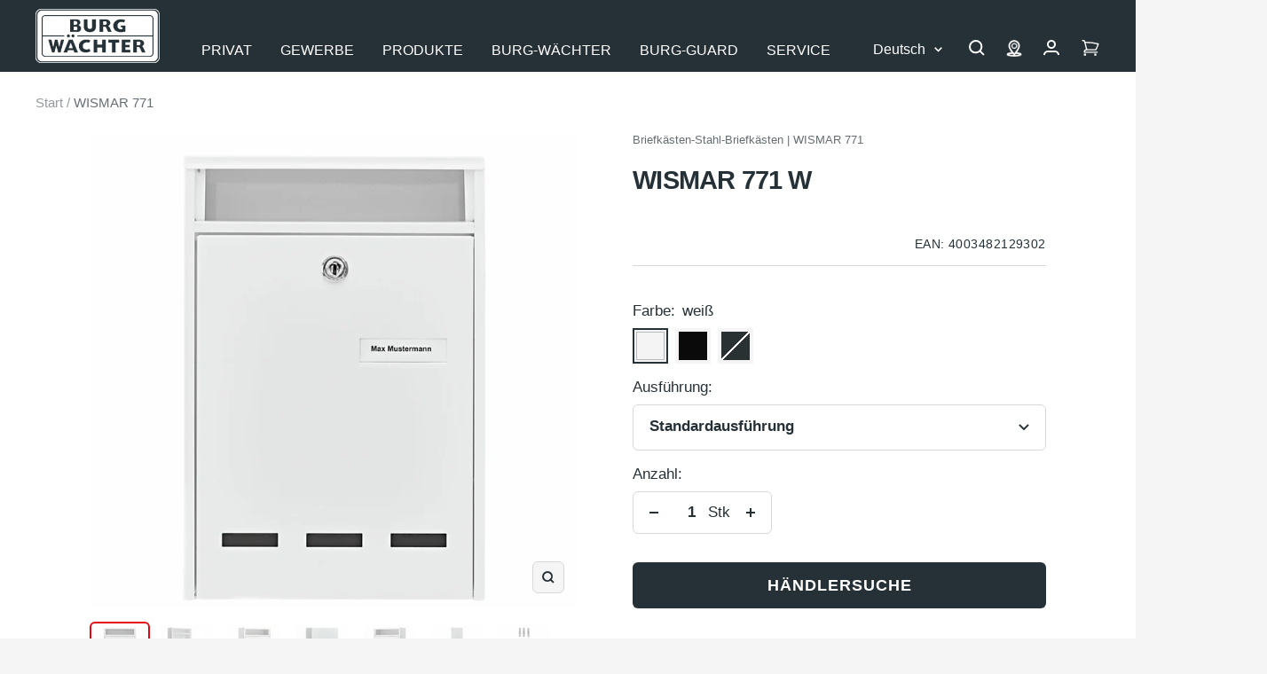

--- FILE ---
content_type: text/html; charset=utf-8
request_url: https://burg.biz/products/wismar-771-w
body_size: 71042
content:
<!doctype html><html class="no-js" lang="de" dir="ltr">
  <head>

       





















<!-- Google Tag Manager -->
        <script>
  window.dataLayer = window.dataLayer || [];
  dataLayer.push({
    'NUM_GENRE_PAGES': 3  // oder ein dynamischer Wert
  });
</script>
  <script>(function(w,d,s,l,i){w[l]=w[l]||[];w[l].push({'gtm.start':
  new Date().getTime(),event:'gtm.js'});var f=d.getElementsByTagName(s)[0],
  j=d.createElement(s),dl=l!='dataLayer'?'&l='+l:'';j.async=true;j.src=
  'https://www.googletagmanager.com/gtm.js?id='+i+dl;f.parentNode.insertBefore(j,f);
  })(window,document,'script','dataLayer','GTM-P4NJPXSM');</script>
  <!-- End Google Tag Manager --><link rel="preconnect" href="https://delivery.consentmanager.net">
    <link rel="preconnect" href="https://cdn.consentmanager.net">
    <link rel="preload" href="https://burg.biz/cdn/shop/t/290/assets/cmp.js" as="script">
    <script type="text/javascript" data-cmp-ab="1">window.cmp_customlanguages = [{"l":"DE-DEUTSCHLAND","i":"de","r":0,"t":"DE"},{"l":"AA","i":"xy","r":0,"t":"AA"},{"l":"EN-ENGLISH","i":"en","r":0,"t":"EN"},{"l":"FR-FRANCE","i":"fr","r":0,"t":"FR"},{"l":"NL-DUTCH","i":"nl","r":0,"t":"NL"}];</script>
    <script>if(!("gdprAppliesGlobally" in window)){window.gdprAppliesGlobally=true}if(!("cmp_id" in window)||window.cmp_id<1){window.cmp_id=0}if(!("cmp_cdid" in window)){window.cmp_cdid="c2a3474321608"}if(!("cmp_params" in window)){window.cmp_params=""}if(!("cmp_host" in window)){window.cmp_host="b.delivery.consentmanager.net"}if(!("cmp_cdn" in window)){window.cmp_cdn="cdn.consentmanager.net"}if(!("cmp_proto" in window)){window.cmp_proto="https:"}if(!("cmp_codesrc" in window)){window.cmp_codesrc="1"}window.cmp_getsupportedLangs=function(){var b=["DE","EN","FR","IT","NO","DA","FI","ES","PT","RO","BG","ET","EL","GA","HR","LV","LT","MT","NL","PL","SV","SK","SL","CS","HU","RU","SR","ZH","TR","UK","AR","BS"];if("cmp_customlanguages" in window){for(var a=0;a<window.cmp_customlanguages.length;a++){b.push(window.cmp_customlanguages[a].l.toUpperCase())}}return b};window.cmp_getRTLLangs=function(){var a=["AR"];if("cmp_customlanguages" in window){for(var b=0;b<window.cmp_customlanguages.length;b++){if("r" in window.cmp_customlanguages[b]&&window.cmp_customlanguages[b].r){a.push(window.cmp_customlanguages[b].l)}}}return a};window.cmp_getlang=function(j){if(typeof(j)!="boolean"){j=true}if(j&&typeof(cmp_getlang.usedlang)=="string"&&cmp_getlang.usedlang!==""){return cmp_getlang.usedlang}var g=window.cmp_getsupportedLangs();var c=[];var f=location.hash;var e=location.search;var a="languages" in navigator?navigator.languages:[];if(f.indexOf("cmplang=")!=-1){c.push(f.substr(f.indexOf("cmplang=")+8,2).toUpperCase())}else{if(e.indexOf("cmplang=")!=-1){c.push(e.substr(e.indexOf("cmplang=")+8,2).toUpperCase())}else{if("cmp_setlang" in window&&window.cmp_setlang!=""){c.push(window.cmp_setlang.toUpperCase())}else{if(a.length>0){for(var d=0;d<a.length;d++){c.push(a[d])}}}}}if("language" in navigator){c.push(navigator.language)}if("userLanguage" in navigator){c.push(navigator.userLanguage)}var h="";for(var d=0;d<c.length;d++){var b=c[d].toUpperCase();if(g.indexOf(b)!=-1){h=b;break}if(b.indexOf("-")!=-1){b=b.substr(0,2)}if(g.indexOf(b)!=-1){h=b;break}}if(h==""&&typeof(cmp_getlang.defaultlang)=="string"&&cmp_getlang.defaultlang!==""){return cmp_getlang.defaultlang}else{if(h==""){h="EN"}}h=h.toUpperCase();return h};(function(){var y=document;var z=y.getElementsByTagName;var j=window;var r="";var b="_en";if("cmp_getlang" in j){r=j.cmp_getlang().toLowerCase();if("cmp_customlanguages" in j){var g=j.cmp_customlanguages;for(var u=0;u<g.length;u++){if(g[u].l.toLowerCase()==r){r="en";break}}}b="_"+r}function A(e,D){e+="=";var d="";var m=e.length;var i=location;var E=i.hash;var w=i.search;var s=E.indexOf(e);var C=w.indexOf(e);if(s!=-1){d=E.substring(s+m,9999)}else{if(C!=-1){d=w.substring(C+m,9999)}else{return D}}var B=d.indexOf("&");if(B!=-1){d=d.substring(0,B)}return d}var n=("cmp_proto" in j)?j.cmp_proto:"https:";if(n!="http:"&&n!="https:"){n="https:"}var h=("cmp_ref" in j)?j.cmp_ref:location.href;if(h.length>300){h=h.substring(0,300)}var k=y.createElement("script");k.setAttribute("data-cmp-ab","1");var c=A("cmpdesign","cmp_design" in j?j.cmp_design:"");var f=A("cmpregulationkey","cmp_regulationkey" in j?j.cmp_regulationkey:"");var v=A("cmpgppkey","cmp_gppkey" in j?j.cmp_gppkey:"");var p=A("cmpatt","cmp_att" in j?j.cmp_att:"");k.src=n+"//"+j.cmp_host+"/delivery/cmp.php?"+("cmp_id" in j&&j.cmp_id>0?"id="+j.cmp_id:"")+("cmp_cdid" in j?"&cdid="+j.cmp_cdid:"")+"&h="+encodeURIComponent(h)+(c!=""?"&cmpdesign="+encodeURIComponent(c):"")+(f!=""?"&cmpregulationkey="+encodeURIComponent(f):"")+(v!=""?"&cmpgppkey="+encodeURIComponent(v):"")+(p!=""?"&cmpatt="+encodeURIComponent(p):"")+("cmp_params" in j?"&"+j.cmp_params:"")+(y.cookie.length>0?"&__cmpfcc=1":"")+"&l="+r.toLowerCase()+"&o="+(new Date()).getTime();k.type="text/javascript";k.async=true;if(y.currentScript&&y.currentScript.parentElement){y.currentScript.parentElement.appendChild(k)}else{if(y.body){y.body.appendChild(k)}else{var q=["body","div","span","script","head"];for(var u=0;u<q.length;u++){var x=z(q[u]);if(x.length>0){x[0].appendChild(k);break}}}}var o="js";var t=A("cmpdebugunminimized","cmpdebugunminimized" in j?j.cmpdebugunminimized:0)>0?"":".min";var a=A("cmpdebugcoverage","cmp_debugcoverage" in j?j.cmp_debugcoverage:"");if(a=="1"){o="instrumented";t=""}var k=y.createElement("script");k.src=n+"//"+j.cmp_cdn+"/delivery/"+o+"/cmp"+b+t+".js";k.type="text/javascript";k.setAttribute("data-cmp-ab","1");k.async=true;if(y.currentScript&&y.currentScript.parentElement){y.currentScript.parentElement.appendChild(k)}else{if(y.body){y.body.appendChild(k)}else{var x=z("body");if(x.length==0){x=z("div")}if(x.length==0){x=z("span")}if(x.length==0){x=z("ins")}if(x.length==0){x=z("script")}if(x.length==0){x=z("head")}if(x.length>0){x[0].appendChild(k)}}}})();window.cmp_addFrame=function(b){if(!window.frames[b]){if(document.body){var a=document.createElement("iframe");a.style.cssText="display:none";if("cmp_cdn" in window&&"cmp_ultrablocking" in window&&window.cmp_ultrablocking>0){a.src="//"+window.cmp_cdn+"/delivery/empty.html"}a.name=b;a.setAttribute("title","Intentionally hidden, please ignore");a.setAttribute("role","none");a.setAttribute("tabindex","-1");document.body.appendChild(a)}else{window.setTimeout(window.cmp_addFrame,10,b)}}};window.cmp_rc=function(c,b){var j=document.cookie;var g="";var e=0;var f=false;while(j!=""&&e<100){e++;while(j.substr(0,1)==" "){j=j.substr(1,j.length)}var h=j.substring(0,j.indexOf("="));if(j.indexOf(";")!=-1){var k=j.substring(j.indexOf("=")+1,j.indexOf(";"))}else{var k=j.substr(j.indexOf("=")+1,j.length)}if(c==h){g=k;f=true}var d=j.indexOf(";")+1;if(d==0){d=j.length}j=j.substring(d,j.length)}if(!f&&typeof(b)=="string"){g=b}return(g)};window.cmp_stub=function(){var a=arguments;__cmp.a=__cmp.a||[];if(!a.length){return __cmp.a}else{if(a[0]==="ping"){if(a[1]===2){a[2]({gdprApplies:gdprAppliesGlobally,cmpLoaded:false,cmpStatus:"stub",displayStatus:"hidden",apiVersion:"2.2",cmpId:31},true)}else{a[2](false,true)}}else{if(a[0]==="getUSPData"){a[2]({version:1,uspString:window.cmp_rc("__cmpccpausps","1---")},true)}else{if(a[0]==="getTCData"){__cmp.a.push([].slice.apply(a))}else{if(a[0]==="addEventListener"||a[0]==="removeEventListener"){__cmp.a.push([].slice.apply(a))}else{if(a.length==4&&a[3]===false){a[2]({},false)}else{__cmp.a.push([].slice.apply(a))}}}}}}};window.cmp_gpp_ping=function(){return{gppVersion:"1.1",cmpStatus:"stub",cmpDisplayStatus:"hidden",signalStatus:"not ready",supportedAPIs:["5:tcfcav1","7:usnat","8:usca","9:usva","10:usco","11:usut","12:usct"],cmpId:31,sectionList:[],applicableSections:[0],gppString:"",parsedSections:{}}};window.cmp_gppstub=function(){var c=arguments;__gpp.q=__gpp.q||[];if(!c.length){return __gpp.q}var h=c[0];var g=c.length>1?c[1]:null;var f=c.length>2?c[2]:null;var a=null;var j=false;if(h==="ping"){a=window.cmp_gpp_ping();j=true}else{if(h==="addEventListener"){__gpp.e=__gpp.e||[];if(!("lastId" in __gpp)){__gpp.lastId=0}__gpp.lastId++;var d=__gpp.lastId;__gpp.e.push({id:d,callback:g});a={eventName:"listenerRegistered",listenerId:d,data:true,pingData:window.cmp_gpp_ping()};j=true}else{if(h==="removeEventListener"){__gpp.e=__gpp.e||[];a=false;for(var e=0;e<__gpp.e.length;e++){if(__gpp.e[e].id==f){__gpp.e[e].splice(e,1);a=true;break}}j=true}else{__gpp.q.push([].slice.apply(c))}}}if(a!==null&&typeof(g)==="function"){g(a,j)}};window.cmp_msghandler=function(d){var a=typeof d.data==="string";try{var c=a?JSON.parse(d.data):d.data}catch(f){var c=null}if(typeof(c)==="object"&&c!==null&&"__cmpCall" in c){var b=c.__cmpCall;window.__cmp(b.command,b.parameter,function(h,g){var e={__cmpReturn:{returnValue:h,success:g,callId:b.callId}};d.source.postMessage(a?JSON.stringify(e):e,"*")})}if(typeof(c)==="object"&&c!==null&&"__uspapiCall" in c){var b=c.__uspapiCall;window.__uspapi(b.command,b.version,function(h,g){var e={__uspapiReturn:{returnValue:h,success:g,callId:b.callId}};d.source.postMessage(a?JSON.stringify(e):e,"*")})}if(typeof(c)==="object"&&c!==null&&"__tcfapiCall" in c){var b=c.__tcfapiCall;window.__tcfapi(b.command,b.version,function(h,g){var e={__tcfapiReturn:{returnValue:h,success:g,callId:b.callId}};d.source.postMessage(a?JSON.stringify(e):e,"*")},b.parameter)}if(typeof(c)==="object"&&c!==null&&"__gppCall" in c){var b=c.__gppCall;window.__gpp(b.command,function(h,g){var e={__gppReturn:{returnValue:h,success:g,callId:b.callId}};d.source.postMessage(a?JSON.stringify(e):e,"*")},"parameter" in b?b.parameter:null,"version" in b?b.version:1)}};window.cmp_setStub=function(a){if(!(a in window)||(typeof(window[a])!=="function"&&typeof(window[a])!=="object"&&(typeof(window[a])==="undefined"||window[a]!==null))){window[a]=window.cmp_stub;window[a].msgHandler=window.cmp_msghandler;window.addEventListener("message",window.cmp_msghandler,false)}};window.cmp_setGppStub=function(a){if(!(a in window)||(typeof(window[a])!=="function"&&typeof(window[a])!=="object"&&(typeof(window[a])==="undefined"||window[a]!==null))){window[a]=window.cmp_gppstub;window[a].msgHandler=window.cmp_msghandler;window.addEventListener("message",window.cmp_msghandler,false)}};window.cmp_addFrame("__cmpLocator");if(!("cmp_disableusp" in window)||!window.cmp_disableusp){window.cmp_addFrame("__uspapiLocator")}if(!("cmp_disabletcf" in window)||!window.cmp_disabletcf){window.cmp_addFrame("__tcfapiLocator")}if(!("cmp_disablegpp" in window)||!window.cmp_disablegpp){window.cmp_addFrame("__gppLocator")}window.cmp_setStub("__cmp");if(!("cmp_disabletcf" in window)||!window.cmp_disabletcf){window.cmp_setStub("__tcfapi")}if(!("cmp_disableusp" in window)||!window.cmp_disableusp){window.cmp_setStub("__uspapi")}if(!("cmp_disablegpp" in window)||!window.cmp_disablegpp){window.cmp_setGppStub("__gpp")};</script>
    <script src="//burg.biz/cdn/shop/t/290/assets/cmp.js?v=119002899591866138961711356950"></script><meta charset="utf-8">
    <meta name="viewport" content="width=device-width, initial-scale=1.0, height=device-height, minimum-scale=1.0, maximum-scale=1.0">
    <meta name="theme-color" content="#263137">
    <meta name="facebook-domain-verification" content="piml0uotfe57bje8aqia9slf4jihsl" />

    <title>Briefkasten Wismar aus dem Hause BURG-WÄCHTER</title><meta name="description" content="Beim Briefkasten Wismar von BURG-WÄCHTER haben Sie die Wahl zwischen zwei Einwurf-Formaten und verschiedenen Farben."><link rel="canonical" href="https://burg.biz/products/wismar-771-w"><link rel="shortcut icon" href="//burg.biz/cdn/shop/files/Unbenannt_96x96.png?v=1637936393" type="image/png">
      <link rel="apple-touch-icon" href="//burg.biz/cdn/shop/files/Unbenannt_96x96.png?v=1637936393"><link rel="preconnect" href="https://cdn.shopify.com">
    <link rel="dns-prefetch" href="https://productreviews.shopifycdn.com">
    <link rel="dns-prefetch" href="https://www.google-analytics.com"><link rel="preload" as="script" href="//burg.biz/cdn/shop/t/290/assets/vendor.js?v=22537653015059156621660554061">
    <link rel="preload" as="script" href="//burg.biz/cdn/shop/t/290/assets/theme.js?v=182015294128857527501762760411"><link rel="preload" as="fetch" href="/products/wismar-771-w.js" crossorigin>
      <link rel="preload" as="image" imagesizes="(max-width: 999px) calc(100vw - 48px), 640px" imagesrcset="//burg.biz/cdn/shop/files/Produktbild_4003482129302_400x.jpg?v=1748400554 400w, //burg.biz/cdn/shop/files/Produktbild_4003482129302_500x.jpg?v=1748400554 500w, //burg.biz/cdn/shop/files/Produktbild_4003482129302_600x.jpg?v=1748400554 600w, //burg.biz/cdn/shop/files/Produktbild_4003482129302_700x.jpg?v=1748400554 700w, //burg.biz/cdn/shop/files/Produktbild_4003482129302_800x.jpg?v=1748400554 800w, //burg.biz/cdn/shop/files/Produktbild_4003482129302_900x.jpg?v=1748400554 900w, //burg.biz/cdn/shop/files/Produktbild_4003482129302_1000x.jpg?v=1748400554 1000w, //burg.biz/cdn/shop/files/Produktbild_4003482129302_1100x.jpg?v=1748400554 1100w, //burg.biz/cdn/shop/files/Produktbild_4003482129302_1200x.jpg?v=1748400554 1200w, //burg.biz/cdn/shop/files/Produktbild_4003482129302_1280x.jpg?v=1748400554 1280w
"><link rel="preload" as="script" href="//burg.biz/cdn/shop/t/290/assets/flickity.min.js?v=180747422137121284051680506131"><meta property="og:type" content="product">
  <meta property="og:title" content="WISMAR 771">
  <meta property="product:price:amount" content="39,95">
  <meta property="product:price:currency" content="EUR"><meta property="og:image" content="http://burg.biz/cdn/shop/files/Produktbild_4003482129302.jpg?v=1748400554">
  <meta property="og:image:secure_url" content="https://burg.biz/cdn/shop/files/Produktbild_4003482129302.jpg?v=1748400554">
  <meta property="og:image:width" content="1280">
  <meta property="og:image:height" content="1280"><meta property="og:description" content="Beim Briefkasten Wismar von BURG-WÄCHTER haben Sie die Wahl zwischen zwei Einwurf-Formaten und verschiedenen Farben."><meta property="og:url" content="https://burg.biz/products/wismar-771-w">
<meta property="og:site_name" content="BURG-WÄCHTER | BURG-GUARD"><meta name="twitter:card" content="summary"><meta name="twitter:title" content="WISMAR 771">
  <meta name="twitter:description" content=""><meta name="twitter:image" content="https://burg.biz/cdn/shop/files/Produktbild_4003482129302_1200x1200_crop_center.jpg?v=1748400554">
  <meta name="twitter:image:alt" content="4003482129302">
    
  <script type="application/ld+json">
  {
    "@context": "https://schema.org",
    "@type": "Product",
    "offers": [{
          "@type": "Offer",
          "name": "weiß \/ Standardausführung",
          "availability":"https://schema.org/InStock",
          "price": 39.95,
          "priceCurrency": "EUR",
          "priceValidUntil": "2026-01-27","sku": "4003482129302","url": "/products/wismar-771-w?variant=42428319629565"
        },
{
          "@type": "Offer",
          "name": "schwarz \/ Standardausführung",
          "availability":"https://schema.org/InStock",
          "price": 39.95,
          "priceCurrency": "EUR",
          "priceValidUntil": "2026-01-27","sku": "4003482126202","url": "/products/wismar-771-w?variant=42428319662333"
        },
{
          "@type": "Offer",
          "name": "grau \/ Standardausführung",
          "availability":"https://schema.org/OutOfStock",
          "price": 39.95,
          "priceCurrency": "EUR",
          "priceValidUntil": "2026-01-27","sku": "4003482126103","url": "/products/wismar-771-w?variant=42428319695101"
        }
],
    "brand": {
      "@type": "Brand",
      "name": "Burg Wächter"
    },
    "name": "WISMAR 771",
    "description": "",
    "category": "Briefkästen-Stahl-Briefkästen",
    "url": "/products/wismar-771-w",
    "sku": "4003482129302",
    "image": {
      "@type": "ImageObject",
      "url": "https://burg.biz/cdn/shop/files/Produktbild_4003482129302_1024x.jpg?v=1748400554",
      "image": "https://burg.biz/cdn/shop/files/Produktbild_4003482129302_1024x.jpg?v=1748400554",
      "name": "4003482129302",
      "width": "1024",
      "height": "1024"
    }
  }
  </script>



  <script type="application/ld+json">
  {
    "@context": "https://schema.org",
    "@type": "BreadcrumbList",
  "itemListElement": [{
      "@type": "ListItem",
      "position": 1,
      "name": "Start",
      "item": "https://burg.biz"
    },{
          "@type": "ListItem",
          "position": 2,
          "name": "WISMAR 771",
          "item": "https://burg.biz/products/wismar-771-w"
        }]
  }
  </script>

    <style>
  /* Typography (heading) */
  

/* Typography (body) */
  



:root {--heading-color: 38, 49, 55;
    --text-color: 38, 49, 55;
    --background: 245, 245, 245;
    --secondary-background: 245, 245, 245;
    --border-color: 214, 216, 217;
    --border-color-darker: 162, 167, 169;
    --success-color: 0, 153, 51;
    --success-background: 196, 227, 206;
    --error-color: 227, 6, 19;
    --error-background: 244, 228, 229;
    --primary-button-background: 38, 49, 55;
    --primary-button-text-color: 255, 255, 255;
    --secondary-button-background: 207, 202, 202;
    --secondary-button-text-color: 44, 52, 58;
    --product-star-rating: 255, 255, 0;
    --product-on-sale-accent: 222, 42, 42;
    --product-sold-out-accent: 64, 93, 230;
    --product-custom-label-background: 64, 93, 230;
    --product-custom-label-text-color: 255, 255, 255;
    --product-custom-label-2-background: 255, 255, 0;
    --product-custom-label-2-text-color: 0, 0, 0;
    --product-low-stock-text-color: 222, 42, 42;
    --product-in-stock-text-color: 0, 153, 51;
    --product-background: 255, 255, 255;
    --loading-bar-background: 38, 49, 55;

    /* We duplicate some "base" colors as root colors, which is useful to use on drawer elements or popover without. Those should not be overridden to avoid issues */
    --root-heading-color: 38, 49, 55;
    --root-text-color: 38, 49, 55;
    --root-background: 245, 245, 245;
    --root-border-color: 214, 216, 217;
    --root-primary-button-background: 38, 49, 55;
    --root-primary-button-text-color: 255, 255, 255;

    --base-font-size: 17px;
    --heading-font-family: Helvetica, Arial, sans-serif;
    --heading-font-weight: 700;
    --heading-font-style: normal;
    --heading-line-height: 1.4;
    --heading-text-transform: normal;
    --text-font-family:  Helvetica, Arial, sans-serif;
    --text-font-family2:  Helvetica, Arial, sans-serif;
    --text-font-weight: 400;
    --text-font-style: normal;
    --text-font-bold-weight: 700;
    --text-line-height: 1.4;

    /* Typography (font size) */
    --heading-xxsmall-font-size: 10px;
    --heading-xsmall-font-size: 10px;
    --heading-small-font-size: 11px;
    --heading-large-font-size: 29px;
    --heading-h1-font-size: 29px;
    --heading-h2-font-size: 25px;
    --heading-h3-font-size: 23px;
    --heading-h4-font-size: 19px;
    --heading-h5-font-size: 15px;
    --heading-h6-font-size: 13px;

    /* Control the look and feel of the theme by changing radius of various elements */
    --button-border-radius: 6px;
    --button-letter-spacing: 1px;
    --block-border-radius: 8px;
    --block-border-radius-reduced: 4px;
    --color-swatch-border-radius: 0px;

    /* Button size */
    --button-height: 48px;
    --button-small-height: 40px;

    /* Form related */
    --form-input-field-height: 48px;
    --form-input-gap: 16px;
    --form-submit-margin: 24px;

    /* Product listing related variables */
    --product-list-block-spacing: 32px;

    /* Video related */
    --play-button-background: 245, 245, 245;
    --play-button-arrow: 38, 49, 55;

    /* RTL support */
    --transform-logical-flip: 1;
    --transform-origin-start: left;
    --transform-origin-end: right;

    /* Other */
    --zoom-cursor-svg-url: url(//burg.biz/cdn/shop/t/290/assets/zoom-cursor.svg?v=103862391431123669271750417702);
    --arrow-right-svg-url: url(//burg.biz/cdn/shop/t/290/assets/arrow-right.svg?v=142383790436374891111750417702);
    --arrow-left-svg-url: url(//burg.biz/cdn/shop/t/290/assets/arrow-left.svg?v=139961019643893863551750417702);

    /* Some useful variables that we can reuse in our CSS. Some explanation are needed for some of them:
       - container-max-width-minus-gutters: represents the container max width without the edge gutters
       - container-outer-width: considering the screen width, represent all the space outside the container
       - container-outer-margin: same as container-outer-width but get set to 0 inside a container
       - container-inner-width: the effective space inside the container (minus gutters)
       - grid-column-width: represents the width of a single column of the grid
       - vertical-breather: this is a variable that defines the global "spacing" between sections, and inside the section
                            to create some "breath" and minimum spacing
     */
    --container-max-width: 1600px;
    --container-gutter: 24px;
    --container-max-width-minus-gutters: calc(var(--container-max-width) - (var(--container-gutter)) * 2);
    --container-outer-width: max(calc((100vw - var(--container-max-width-minus-gutters)) / 2), var(--container-gutter));
    --container-outer-margin: var(--container-outer-width);
    --container-inner-width: calc(100vw - var(--container-outer-width) * 2);

    --grid-column-count: 10;
    --grid-gap: 24px;
    --grid-column-width: calc((100vw - var(--container-outer-width) * 2 - var(--grid-gap) * (var(--grid-column-count) - 1)) / var(--grid-column-count));

    --vertical-breather: 28px;
    --vertical-breather-tight: 28px;

    /* Shopify related variables */
    --payment-terms-background-color: #f5f5f5;
  }

  @media screen and (min-width: 741px) {
    :root {
      --container-gutter: 40px;
      --grid-column-count: 20;
      --vertical-breather: 40px;
      --vertical-breather-tight: 40px;

      /* Typography (font size) */
      --heading-xsmall-font-size: 11px;
      --heading-small-font-size: 12px;
      --heading-large-font-size: 45px;
      --heading-h1-font-size: 45px;
      --heading-h2-font-size: 33px;
      --heading-h3-font-size: 27px;
      --heading-h4-font-size: 19px;
      --heading-h5-font-size: 15px;
      --heading-h6-font-size: 13px;

      /* Form related */
      --form-input-field-height: 52px;
      --form-submit-margin: 32px;

      /* Button size */
      --button-height: 52px;
      --button-small-height: 44px;
    }
  }

  @media screen and (min-width: 1200px) {
    :root {
      --vertical-breather: 48px;
      --vertical-breather-tight: 48px;
      --product-list-block-spacing: 48px;

      /* Typography */
      --heading-large-font-size: 55px;
      --heading-h1-font-size: 47px;
      --heading-h2-font-size: 41px;
      --heading-h3-font-size: 29px;
      --heading-h4-font-size: 23px;
      --heading-h5-font-size: 19px;
      --heading-h6-font-size: 13px;
    }
  }

  @media screen and (min-width: 1600px) {
    :root {
      --vertical-breather: 48px;
      --vertical-breather-tight: 48px;
    }
  }
</style>
    <script>
  // This allows to expose several variables to the global scope, to be used in scripts
  window.themeVariables = {
    settings: {
      direction: "ltr",
      pageType: "product",
      cartCount: 0,
      moneyFormat: "{{amount_with_comma_separator}} €",
      moneyWithCurrencyFormat: "{{amount_with_comma_separator}} €",
      showVendor: false,
      discountMode: "saving",
      currencyCodeEnabled: false,
      searchMode: "product,article,page,collection",
      searchUnavailableProducts: "last",
      cartType: "message",
      cartCurrency: "EUR",
      defaultBgLink: "\/pages\/bg-ansprechpartner",
      bgLinkInternal: "https:\/\/burg.biz\/pages\/bg-ansprechpartner",
      bwLinkInternal: "https:\/\/burg.biz\/pages\/kontakt-hotline",
      mobileZoomFactor: 2.5
    },

    routes: {
      host: "burg.biz",
      rootUrl: "\/",
      rootUrlWithoutSlash: '',
      cartUrl: "\/cart",
      cartAddUrl: "\/cart\/add",
      cartChangeUrl: "\/cart\/change",
      searchUrl: "\/search",
      predictiveSearchUrl: "\/search\/suggest",
      productRecommendationsUrl: "\/recommendations\/products"
    },

    strings: {
      accessibilityDelete: "Löschen",
      accessibilityClose: "Schließen",
      collectionSoldOut: "bald wieder erhältlich",
      collectionBestellartikel: "Bestellartikel",
      collectionDiscount: "Spare @savings@",
      productSalePrice: "Angebotspreis",
      productRegularPrice: "Regulärer Preis",
      productFormUnavailable: "Nicht verfügbar",
      productFormSoldOut: "bald wieder erhältlich",
      productFormBestellartikel: "Bestellartikel",
      productFormPreOrder: "Vorbestellen",
      productFormAddToCart: "Zum Warenkorb hinzufügen",
      productFormUVP: "UVP",
      searchNoResults: "Es konnten keine Ergebnisse gefunden werden.",
      searchNewSearch: "Neue Suche",
      searchProducts: "Produkte",
      searchArticles: "Blogbeiträge",
      searchPages: "Seiten",
      searchCollections: "Kategorien",
      cartViewCart: "Warenkorb ansehen",
      cartItemAdded: "Produkt zum Warenkorb hinzugefügt!",
      cartItemAddedShort: "Zum Warenkorb hinzugefügt!",
      cartAddOrderNote: "Notiz hinzufügen",
      cartEditOrderNote: "Notiz bearbeiten",
      shippingEstimatorNoResults: "Entschuldigen Sie, wir liefern leider nicht an Ihre Adresse.",
      shippingEstimatorOneResult: "Es gibt eine Versandklasse für Deine Adresse:",
      shippingEstimatorMultipleResults: "Es gibt mehrere Versandklassen für Deine Adresse:",
      shippingEstimatorError: "Ein oder mehrere Fehler sind beim Abrufen der Versandklassen aufgetreten:",
      consentModalTitle: "Wir benötigen Ihre Zustimmung, um {{service}} zu laden!",
      consentModalDescription: "Wir verwenden den Service, um Inhalte einzubetten. Dieser Service kann Daten zu Ihren Aktivitäten sammeln. Bitte lesen Sie die Details durch und stimmen Sie der Nutzung des Service zu, um diese Inhalte anzuzeigen.",
      consentModalAccept: "Akzeptieren"
    },

    libs: {
      flickity: "\/\/burg.biz\/cdn\/shop\/t\/290\/assets\/flickity.min.js?v=180747422137121284051680506131",
      photoswipe: "\/\/burg.biz\/cdn\/shop\/t\/290\/assets\/photoswipe.min.js?v=17619293982962393691680506132",
      qrCode: "\/\/burg.biz\/cdn\/shopifycloud\/storefront\/assets\/themes_support\/vendor\/qrcode-3f2b403b.js"
    },

    breakpoints: {
      phone: 'screen and (max-width: 740px)',
      tablet: 'screen and (min-width: 741px) and (max-width: 999px)',
      tabletAndUp: 'screen and (min-width: 741px)',
      pocket: 'screen and (max-width: 999px)',
      lap: 'screen and (min-width: 1000px) and (max-width: 1199px)',
      lapAndUp: 'screen and (min-width: 1000px)',
      desktop: 'screen and (min-width: 1200px)',
      wide: 'screen and (min-width: 1400px)'
    },

    info: {
      name: 'Focal',
      version: '8.0.0'
    }
  };

  if ('noModule' in HTMLScriptElement.prototype) {
    // Old browsers (like IE) that does not support module will be considered as if not executing JS at all
    document.documentElement.className = document.documentElement.className.replace('no-js', 'js');

    requestAnimationFrame(() => {
      const viewportHeight = (window.visualViewport ? window.visualViewport.height : document.documentElement.clientHeight);
      document.documentElement.style.setProperty('--window-height',viewportHeight + 'px');
    });
  }// We save the product ID in local storage to be eventually used for recently viewed section
    try {
      const setRVPCookie = function () {
        const items = JSON.parse(localStorage.getItem('theme:recently-viewed-products') || '[]');

        // We check if the current product already exists, and if it does not, we add it at the start
        if (!items.includes(7560408301821)) {
          items.unshift(7560408301821);
        }

        localStorage.setItem('theme:recently-viewed-products', JSON.stringify(items.slice(0, 20)));
      }
      if(window.initialConsentSet) {
        setRVPCookie();
      } else {
        __cmp("addEventListener",["consent",function () {
          setRVPCookie();
        } ,false],null);
      }
    } catch (e) {
      // Safari in private mode does not allow setting item, we silently fail
    }</script>
    <link href="//burg.biz/cdn/shop/t/290/assets/theme.css?v=86130935304452007901765265354" rel="stylesheet" type="text/css" media="all" />
    <script src="//burg.biz/cdn/shop/t/290/assets/vendor.js?v=22537653015059156621660554061" defer></script>
    <script src="//burg.biz/cdn/shop/t/290/assets/theme.js?v=182015294128857527501762760411" defer></script>
   <script>window.performance && window.performance.mark && window.performance.mark('shopify.content_for_header.start');</script><meta id="shopify-digital-wallet" name="shopify-digital-wallet" content="/60964700413/digital_wallets/dialog">
<link rel="alternate" hreflang="x-default" href="https://burg.biz/products/wismar-771-w">
<link rel="alternate" hreflang="de-DE" href="https://burg.biz/products/wismar-771-w">
<link rel="alternate" hreflang="nl-DE" href="https://burg.biz/nl/products/wismar-771-w">
<link rel="alternate" hreflang="en-DE" href="https://burg.biz/en/products/wismar-771-w">
<link rel="alternate" hreflang="fr-DE" href="https://burg.biz/fr/products/wismar-771-w">
<link rel="alternate" type="application/json+oembed" href="https://burg.biz/products/wismar-771-w.oembed">
<script async="async" src="/checkouts/internal/preloads.js?locale=de-DE"></script>
<script id="shopify-features" type="application/json">{"accessToken":"d16fc7b2f5e8da6e18a3f5817ac52978","betas":["rich-media-storefront-analytics"],"domain":"burg.biz","predictiveSearch":true,"shopId":60964700413,"locale":"de"}</script>
<script>var Shopify = Shopify || {};
Shopify.shop = "burg-waechter.myshopify.com";
Shopify.locale = "de";
Shopify.currency = {"active":"EUR","rate":"1.0"};
Shopify.country = "DE";
Shopify.theme = {"name":"burg-waechter-theme\/master","id":134760136957,"schema_name":"Focal","schema_version":"8.3.0","theme_store_id":null,"role":"main"};
Shopify.theme.handle = "null";
Shopify.theme.style = {"id":null,"handle":null};
Shopify.cdnHost = "burg.biz/cdn";
Shopify.routes = Shopify.routes || {};
Shopify.routes.root = "/";</script>
<script type="module">!function(o){(o.Shopify=o.Shopify||{}).modules=!0}(window);</script>
<script>!function(o){function n(){var o=[];function n(){o.push(Array.prototype.slice.apply(arguments))}return n.q=o,n}var t=o.Shopify=o.Shopify||{};t.loadFeatures=n(),t.autoloadFeatures=n()}(window);</script>
<script id="shop-js-analytics" type="application/json">{"pageType":"product"}</script>
<script defer="defer" async type="module" src="//burg.biz/cdn/shopifycloud/shop-js/modules/v2/client.init-shop-cart-sync_HUjMWWU5.de.esm.js"></script>
<script defer="defer" async type="module" src="//burg.biz/cdn/shopifycloud/shop-js/modules/v2/chunk.common_QpfDqRK1.esm.js"></script>
<script type="module">
  await import("//burg.biz/cdn/shopifycloud/shop-js/modules/v2/client.init-shop-cart-sync_HUjMWWU5.de.esm.js");
await import("//burg.biz/cdn/shopifycloud/shop-js/modules/v2/chunk.common_QpfDqRK1.esm.js");

  window.Shopify.SignInWithShop?.initShopCartSync?.({"fedCMEnabled":true,"windoidEnabled":true});

</script>
<script id="__st">var __st={"a":60964700413,"offset":3600,"reqid":"3672f775-c273-4a97-95da-d572e71d1567-1768678173","pageurl":"burg.biz\/products\/wismar-771-w","u":"9bccbd91616e","p":"product","rtyp":"product","rid":7560408301821};</script>
<script>window.ShopifyPaypalV4VisibilityTracking = true;</script>
<script id="captcha-bootstrap">!function(){'use strict';const t='contact',e='account',n='new_comment',o=[[t,t],['blogs',n],['comments',n],[t,'customer']],c=[[e,'customer_login'],[e,'guest_login'],[e,'recover_customer_password'],[e,'create_customer']],r=t=>t.map((([t,e])=>`form[action*='/${t}']:not([data-nocaptcha='true']) input[name='form_type'][value='${e}']`)).join(','),a=t=>()=>t?[...document.querySelectorAll(t)].map((t=>t.form)):[];function s(){const t=[...o],e=r(t);return a(e)}const i='password',u='form_key',d=['recaptcha-v3-token','g-recaptcha-response','h-captcha-response',i],f=()=>{try{return window.sessionStorage}catch{return}},m='__shopify_v',_=t=>t.elements[u];function p(t,e,n=!1){try{const o=window.sessionStorage,c=JSON.parse(o.getItem(e)),{data:r}=function(t){const{data:e,action:n}=t;return t[m]||n?{data:e,action:n}:{data:t,action:n}}(c);for(const[e,n]of Object.entries(r))t.elements[e]&&(t.elements[e].value=n);n&&o.removeItem(e)}catch(o){console.error('form repopulation failed',{error:o})}}const l='form_type',E='cptcha';function T(t){t.dataset[E]=!0}const w=window,h=w.document,L='Shopify',v='ce_forms',y='captcha';let A=!1;((t,e)=>{const n=(g='f06e6c50-85a8-45c8-87d0-21a2b65856fe',I='https://cdn.shopify.com/shopifycloud/storefront-forms-hcaptcha/ce_storefront_forms_captcha_hcaptcha.v1.5.2.iife.js',D={infoText:'Durch hCaptcha geschützt',privacyText:'Datenschutz',termsText:'Allgemeine Geschäftsbedingungen'},(t,e,n)=>{const o=w[L][v],c=o.bindForm;if(c)return c(t,g,e,D).then(n);var r;o.q.push([[t,g,e,D],n]),r=I,A||(h.body.append(Object.assign(h.createElement('script'),{id:'captcha-provider',async:!0,src:r})),A=!0)});var g,I,D;w[L]=w[L]||{},w[L][v]=w[L][v]||{},w[L][v].q=[],w[L][y]=w[L][y]||{},w[L][y].protect=function(t,e){n(t,void 0,e),T(t)},Object.freeze(w[L][y]),function(t,e,n,w,h,L){const[v,y,A,g]=function(t,e,n){const i=e?o:[],u=t?c:[],d=[...i,...u],f=r(d),m=r(i),_=r(d.filter((([t,e])=>n.includes(e))));return[a(f),a(m),a(_),s()]}(w,h,L),I=t=>{const e=t.target;return e instanceof HTMLFormElement?e:e&&e.form},D=t=>v().includes(t);t.addEventListener('submit',(t=>{const e=I(t);if(!e)return;const n=D(e)&&!e.dataset.hcaptchaBound&&!e.dataset.recaptchaBound,o=_(e),c=g().includes(e)&&(!o||!o.value);(n||c)&&t.preventDefault(),c&&!n&&(function(t){try{if(!f())return;!function(t){const e=f();if(!e)return;const n=_(t);if(!n)return;const o=n.value;o&&e.removeItem(o)}(t);const e=Array.from(Array(32),(()=>Math.random().toString(36)[2])).join('');!function(t,e){_(t)||t.append(Object.assign(document.createElement('input'),{type:'hidden',name:u})),t.elements[u].value=e}(t,e),function(t,e){const n=f();if(!n)return;const o=[...t.querySelectorAll(`input[type='${i}']`)].map((({name:t})=>t)),c=[...d,...o],r={};for(const[a,s]of new FormData(t).entries())c.includes(a)||(r[a]=s);n.setItem(e,JSON.stringify({[m]:1,action:t.action,data:r}))}(t,e)}catch(e){console.error('failed to persist form',e)}}(e),e.submit())}));const S=(t,e)=>{t&&!t.dataset[E]&&(n(t,e.some((e=>e===t))),T(t))};for(const o of['focusin','change'])t.addEventListener(o,(t=>{const e=I(t);D(e)&&S(e,y())}));const B=e.get('form_key'),M=e.get(l),P=B&&M;t.addEventListener('DOMContentLoaded',(()=>{const t=y();if(P)for(const e of t)e.elements[l].value===M&&p(e,B);[...new Set([...A(),...v().filter((t=>'true'===t.dataset.shopifyCaptcha))])].forEach((e=>S(e,t)))}))}(h,new URLSearchParams(w.location.search),n,t,e,['guest_login'])})(!1,!0)}();</script>
<script integrity="sha256-4kQ18oKyAcykRKYeNunJcIwy7WH5gtpwJnB7kiuLZ1E=" data-source-attribution="shopify.loadfeatures" defer="defer" src="//burg.biz/cdn/shopifycloud/storefront/assets/storefront/load_feature-a0a9edcb.js" crossorigin="anonymous"></script>
<script data-source-attribution="shopify.dynamic_checkout.dynamic.init">var Shopify=Shopify||{};Shopify.PaymentButton=Shopify.PaymentButton||{isStorefrontPortableWallets:!0,init:function(){window.Shopify.PaymentButton.init=function(){};var t=document.createElement("script");t.src="https://burg.biz/cdn/shopifycloud/portable-wallets/latest/portable-wallets.de.js",t.type="module",document.head.appendChild(t)}};
</script>
<script data-source-attribution="shopify.dynamic_checkout.buyer_consent">
  function portableWalletsHideBuyerConsent(e){var t=document.getElementById("shopify-buyer-consent"),n=document.getElementById("shopify-subscription-policy-button");t&&n&&(t.classList.add("hidden"),t.setAttribute("aria-hidden","true"),n.removeEventListener("click",e))}function portableWalletsShowBuyerConsent(e){var t=document.getElementById("shopify-buyer-consent"),n=document.getElementById("shopify-subscription-policy-button");t&&n&&(t.classList.remove("hidden"),t.removeAttribute("aria-hidden"),n.addEventListener("click",e))}window.Shopify?.PaymentButton&&(window.Shopify.PaymentButton.hideBuyerConsent=portableWalletsHideBuyerConsent,window.Shopify.PaymentButton.showBuyerConsent=portableWalletsShowBuyerConsent);
</script>
<script data-source-attribution="shopify.dynamic_checkout.cart.bootstrap">document.addEventListener("DOMContentLoaded",(function(){function t(){return document.querySelector("shopify-accelerated-checkout-cart, shopify-accelerated-checkout")}if(t())Shopify.PaymentButton.init();else{new MutationObserver((function(e,n){t()&&(Shopify.PaymentButton.init(),n.disconnect())})).observe(document.body,{childList:!0,subtree:!0})}}));
</script>

<script>window.performance && window.performance.mark && window.performance.mark('shopify.content_for_header.end');</script>

<!--begin-boost-pfs-filter-css-->
  <link href="//burg.biz/cdn/shop/t/290/assets/boost-pfs-instant-search.css?v=82076663221113590721668524914" rel="stylesheet" type="text/css" media="all" />
<link href="//burg.biz/cdn/shop/t/290/assets/boost-pfs-custom.css?v=112578074306284645291748242071" rel="stylesheet" type="text/css" media="all" />
<style data-id="boost-pfs-style">
    .boost-pfs-filter-option-title-text {font-size: 16px;font-weight: 600;text-transform: none;font-family: Hind;}

   .boost-pfs-filter-tree-v .boost-pfs-filter-option-title-text:before {}
    .boost-pfs-filter-tree-v .boost-pfs-filter-option.boost-pfs-filter-option-collapsed .boost-pfs-filter-option-title-text:before {}
    .boost-pfs-filter-tree-h .boost-pfs-filter-option-title-heading:before {}

    .boost-pfs-filter-refine-by .boost-pfs-filter-option-title h3 {}

    .boost-pfs-filter-option-content .boost-pfs-filter-option-item-list .boost-pfs-filter-option-item button,
    .boost-pfs-filter-option-content .boost-pfs-filter-option-item-list .boost-pfs-filter-option-item .boost-pfs-filter-button,
    .boost-pfs-filter-option-range-amount input,
    .boost-pfs-filter-tree-v .boost-pfs-filter-refine-by .boost-pfs-filter-refine-by-items .refine-by-item,
    .boost-pfs-filter-refine-by-wrapper-v .boost-pfs-filter-refine-by .boost-pfs-filter-refine-by-items .refine-by-item,
    .boost-pfs-filter-refine-by .boost-pfs-filter-option-title,
    .boost-pfs-filter-refine-by .boost-pfs-filter-refine-by-items .refine-by-item>a,
    .boost-pfs-filter-refine-by>span,
    .boost-pfs-filter-clear,
    .boost-pfs-filter-clear-all{font-family: Hind;}
    .boost-pfs-filter-tree-h .boost-pfs-filter-pc .boost-pfs-filter-refine-by-items .refine-by-item .boost-pfs-filter-clear .refine-by-type,
    .boost-pfs-filter-refine-by-wrapper-h .boost-pfs-filter-pc .boost-pfs-filter-refine-by-items .refine-by-item .boost-pfs-filter-clear .refine-by-type {}

    .boost-pfs-filter-option-multi-level-collections .boost-pfs-filter-option-multi-level-list .boost-pfs-filter-option-item .boost-pfs-filter-button-arrow .boost-pfs-arrow:before,
    .boost-pfs-filter-option-multi-level-tag .boost-pfs-filter-option-multi-level-list .boost-pfs-filter-option-item .boost-pfs-filter-button-arrow .boost-pfs-arrow:before {}

    .boost-pfs-filter-refine-by-wrapper-v .boost-pfs-filter-refine-by .boost-pfs-filter-refine-by-items .refine-by-item .boost-pfs-filter-clear:after,
    .boost-pfs-filter-refine-by-wrapper-v .boost-pfs-filter-refine-by .boost-pfs-filter-refine-by-items .refine-by-item .boost-pfs-filter-clear:before,
    .boost-pfs-filter-tree-v .boost-pfs-filter-refine-by .boost-pfs-filter-refine-by-items .refine-by-item .boost-pfs-filter-clear:after,
    .boost-pfs-filter-tree-v .boost-pfs-filter-refine-by .boost-pfs-filter-refine-by-items .refine-by-item .boost-pfs-filter-clear:before,
    .boost-pfs-filter-refine-by-wrapper-h .boost-pfs-filter-pc .boost-pfs-filter-refine-by-items .refine-by-item .boost-pfs-filter-clear:after,
    .boost-pfs-filter-refine-by-wrapper-h .boost-pfs-filter-pc .boost-pfs-filter-refine-by-items .refine-by-item .boost-pfs-filter-clear:before,
    .boost-pfs-filter-tree-h .boost-pfs-filter-pc .boost-pfs-filter-refine-by-items .refine-by-item .boost-pfs-filter-clear:after,
    .boost-pfs-filter-tree-h .boost-pfs-filter-pc .boost-pfs-filter-refine-by-items .refine-by-item .boost-pfs-filter-clear:before {}
    .boost-pfs-filter-option-range-slider .noUi-value-horizontal {}

    .boost-pfs-filter-tree-mobile-button button,
    .boost-pfs-filter-top-sorting-mobile button {}
    .boost-pfs-filter-top-sorting-mobile button>span:after {}
  </style>
<!--end-boost-pfs-filter-css-->
<!-- BEGIN app block: shopify://apps/flair/blocks/init/51d5ae10-f90f-4540-9ec6-f09f14107bf4 --><!-- BEGIN app snippet: init --><script>  (function() {    function l(url, onload) {      var script = document.createElement("script");      script.src = url;      script.async = true;      script.onload = onload;      document.head.appendChild(script);    }function r() {        return new Promise((resolve) => {          if (document.readyState == "loading") {            document.addEventListener("DOMContentLoaded", () => resolve());          } else {            resolve();          }        });      }      function isg3() {        let k = "_flair_pv";        let v = new URLSearchParams(window.location.search).get(k);        if (v == "") {          localStorage.removeItem(k);          return false;        }        else if (v != null) {          let x = new Date().getTime() + 24 * 60 * 60 * 1000;          localStorage.setItem(k,`${v}:${x}`);          return true;        } else {          let sv = localStorage.getItem(k);          if (sv && Number(sv.split(":")[1]) > new Date().getTime()) {            return true;          }        }        localStorage.removeItem(k);        return false;      }function g2() {        l("https://cdn.shopify.com/extensions/019a7387-b640-7f63-aab2-9805ebe6be4c/flair-theme-app-38/assets/flair_gen2.js", () => {          r().then(() => {            let d ={"shop":{  "collection_handle":null,  "page_type":"product",  "product_id":"7560408301821",  "search_url":"\/search",  "_":1},"app":{  "refresh_on_init":true,"badge_variant_refresh":{"enabled":false,"type":"change","parent_selector":"form[action=\"\/cart\/add\"]","selector":".single-option-selector","delay":100},"banner_countdown_enabled":false,  "_":1}};            let c = "";            FlairApp.init(d);            if (c != "") {              let style = document.createElement("style");              style.textContent = c;              document.head.appendChild(style);            }          })        })      }function g3() {      let d ={"config":{  "storefront_token":null,  "_":1},"current":{"collection_id":"",  "country":"DE",  "currency":"EUR","language":"de","money_format":"{{amount_with_comma_separator}} €",  "page_type":"product",  "product_id":"7560408301821",  "shopify_domain":"burg-waechter.myshopify.com",  "_":1}};      l("https://cdn.shopify.com/extensions/019a7387-b640-7f63-aab2-9805ebe6be4c/flair-theme-app-38/assets/flair_gen3.js", () => {        FlairApp.init(d);      });    }if (isg3()) {        g3();        console.info(`Flair generation 3 preview is enabled. Click here to cancel: https://${window.location.host}/?_flair_pv=`)      } else {        g2();      }})()</script><!-- END app snippet --><!-- generated: 2026-01-17 20:29:33 +0100 -->

<!-- END app block --><!-- BEGIN app block: shopify://apps/production-b2b-bw-app/blocks/app-embed/139fc522-1ac2-46cb-a90c-53d67e7c671f -->
<script>
  window.b2b = window.b2b || {};
  window.b2b.settings = {"store_locator_url":"\/pages\/store-locator"};
</script>

<!-- END app block --><!-- BEGIN app block: shopify://apps/tablepress-size-chart/blocks/tablepress-block-dev/0315ebd4-567b-4721-9e07-500c79914395 --><script>console.log('Script tag load tp')</script>
<script>
var TP_IDX_url = "https://app.identixweb.com/";
</script>


	
		<script type="text/javascript" async src="https://app.identixweb.com/tablepress/assets/js/tablepress.js"></script>
	


<!-- END app block --><!-- BEGIN app block: shopify://apps/geolizr/blocks/geolizr/aef0b9c9-52b7-4101-afe7-e3014ff137aa --><!-- BEGIN app snippet: geolizr-init --><script>
/* polyfill for startswith */
if (!String.prototype.startsWith) { String.prototype.startsWith = function(searchString, position) { position = position || 0; return this.indexOf(searchString, position) === position; }; }
</script>
<script type="module" src="https://cdn.shopify.com/extensions/019a0da3-fdc5-7cc2-85d0-64197e10f415/api-geolizr-162/assets/geolizr-lib.js"></script>

<script>
    let checkVersion = 20231201;
    if(typeof window.Geolizr !== "undefined" && window.Geolizr.version !== checkVersion) {
        throw new Error("old Geolizr detected");
    }

    if(typeof window.Geolizr === "undefined") {
        window.Geolizr = {};
        window.Geolizr.currencyDynamicCountry = false;
        window.Geolizr.version = checkVersion;
        window.Geolizr.foundOldVersion = false;
        window.Geolizr.waitforMoneyFormat = true;
    }

    // save geolizr-lib-class.js url to the sessionStorage
    sessionStorage.setItem('geolizr_lib_url', "");
    if(typeof window.Geolizr.events === "undefined") Geolizr.events = {};
    if(typeof window.Geolizr.geolizrEvents === "undefined") Geolizr.geolizrEvents = [];

    window.Geolizr.config = function(config) {
        window.Geolizr.currency_widget_enabled = config.currency_widget_enabled === "true" || false;
        window.Geolizr.shopCurrency = 'EUR';
        window.Geolizr.shopifyFormatMoneySet = false;
        window.Geolizr.observeElements = [];
    };

    
    
    
    
    window.Geolizr.moneyFormats = {};
    
    

    window.Geolizr.shopifyCurrencyList = [];
    window.Geolizr.shopifyCurrency = {};
    window.Geolizr.shopifyCurrencyListIndex = {};
    let setShopifyCurrencyToGeolizr = function() {
        let GeolizrEachCurrency = {};
        
        GeolizrEachCurrency = {
            "iso_code": "EUR",
            "name": "Euro",
            "symbol": "€",
            "shop_currency": true
        };
        if(GeolizrEachCurrency.shop_currency) {
            window.Geolizr.shopifyCurrency = GeolizrEachCurrency;
        }
        window.Geolizr.shopifyCurrencyList.push(GeolizrEachCurrency);
        window.Geolizr.shopifyCurrencyListIndex[GeolizrEachCurrency.iso_code] = window.Geolizr.shopifyCurrencyList.indexOf(GeolizrEachCurrency);
        
    }

    setShopifyCurrencyToGeolizr();

    

    /* Service Aliase */
    window.Geolizr.activateFreegeoip = window.Geolizr.activateIpStackProvider;
    window.Geolizr.requestLocaleRootUrl = "\/";
    window.Geolizr.addSystemEventListener = function(name, callback) {
        if (typeof window.Geolizr.realInit !== 'undefined') {
            window.Geolizr.realInit(function($) {
                callback({jquery: $});
            })
        } else {
            window.Geolizr.geolizrEvents.push(new CustomEvent(name));
            document.addEventListener(name, callback);
        }
    };

    window.Geolizr.addEventListener = function(name, callback, priority) {
        if(typeof priority == "undefined") priority = 100;
        if(typeof window.Geolizr.realAddEventListener === "undefined") {
            if (!window.Geolizr.events[name]) Geolizr.events[name] = [];
            window.Geolizr.events[name].push({callback: callback, priority: priority});
        } else {
            window.Geolizr.realAddEventListener(name, callback, priority);
        }
    };

    window.Geolizr.getGeoData = function(callback) {
        if(typeof window.Geolizr.realGetGeoData === "undefined") {
            window.Geolizr.addEventListener('geolizr.init', function() {
                window.Geolizr.getGeoData(callback);
            }, 200)
        } else {
            window.Geolizr.realGetGeoData(callback);
        }
    };

    window.Geolizr.init = function(callback, priority) {
        if(typeof window.Geolizr.realInit === "undefined")
            window.Geolizr.addEventListener("geolizr.init", callback, priority);
        else
            window.Geolizr.realInit(callback, priority);
    };


    window.Geolizr.notification_widget_enabled = false;
    window.Geolizr.popup_widget_enabled = false;
    window.Geolizr.api_widget_enabled = true;
    window.Geolizr.currency_widget_enabled = false;
    window.Geolizr.redirect_widget_enabled = true;

    window.Geolizr.enables = {
        'notification_widget_enabled': window.Geolizr.notification_widget_enabled,
        'popup_widget_enabled': window.Geolizr.popup_widget_enabled,
        'api_widget_enabled': window.Geolizr.api_widget_enabled,
        'currency_widget_enabled': window.Geolizr.currency_widget_enabled,
        'redirect_widget_enabled': window.Geolizr.redirect_widget_enabled
    };

    if(window.Geolizr.popup_widget_enabled || window.Geolizr.notification_widget_enabled || window.Geolizr.currency_widget_enabled) {
        
        window.Geolizr.geolizrCssFile = "";
        
    }

</script>

<style>
    .geolizr-currency-switch-wrapper {
        visibility: hidden;
    }

    #geolizr-notification {
        position: fixed !important;
        top: 0 !important;
        left: 0 !important;
        margin: 0 !important;
        padding: 0 !important;
        width: 100% !important;
        height: auto !important;
        min-height: 0 !important;
        max-height: none !important;
        z-index: 10000000 !important
    }

    #geolizr-notification>#geolizr-notification-message-wrapper {
        text-align: center !important;
        width: 100% !important;
        padding: 10px;
        -webkit-box-shadow: 10px 10px 5px 0 rgba(143, 143, 143, .35);
        -moz-box-shadow: 10px 10px 5px 0 rgba(143, 143, 143, .35);
        box-shadow: 10px 10px 5px 0 rgba(143, 143, 143, .35)
    }

    #geolizr-dismiss-notification {
        box-sizing: content-box;
        padding: 5px !important;
        margin: 0 !important;
        position: absolute !important;
        top: 12px !important;
        right: 12px !important;
        text-decoration: none !important;
        font-family: Arial, serif ! important;
        height: 15px !important;
        border-radius: 15px;
        width: 15px !important;
        line-height: 16px;
        font-size: 20px;
        font-weight: 700;
        cursor: pointer;
        display: inline-block
    }

    .geolizr-popup-background {
        display: block !important;
        position: fixed;
        top: 0;
        left: 0;
        right: 0;
        bottom: 0;
        height: 100%;
        width: 100%;
        z-index: 10000005 !important
    }

    .geolizr-popup {
        position: fixed !important;
        width: 560px !important;
        height: 400px !important;
        z-index: 10000010 !important;
        border: 1px solid grey
    }

    .geolizr-popup.gp-center {
        top: 50% !important;
        left: 50% !important;
        margin-top: -200px !important;
        margin-left: -280px !important
    }

    .geolizr-popup.gp-mobile {
        width: 84% !important;
        height: 84% !important;
        top: 0 !important;
        left: 0 !important;
        margin: 8%
    }

    #geolizr-popup-content-iframe {
        width: 100% !important;
        height: 100% !important;
        border: 0
    }

    .slideInDown {
        -webkit-animation-name: slideInDown;
        animation-name: slideInDown;
        -webkit-animation-duration: 1s;
        animation-duration: 1s;
        -webkit-animation-fill-mode: both;
        animation-fill-mode: both;
    }

    @-webkit-keyframes slideInDown {
        0% {
            -webkit-transform: translateY(-100%);
            transform: translateY(-100%);
            visibility: visible;
        }

        100% {
            -webkit-transform: translateY(0);
            transform: translateY(0);
        }
    }

    @keyframes slideInDown {
        0% {
            -webkit-transform: translateY(-100%);
            transform: translateY(-100%);
            visibility: visible;
        }

        100% {
            -webkit-transform: translateY(0);
            transform: translateY(0);
        }
    }

    .geolizr-currency-switch-wrapper.geolizr-absolute-auto {
        z-index: 10000000;
        position: fixed
    }

    .geolizr-currency-switch-wrapper {
        z-index: 10000000 !important;
        height: 20px;
        width: 85px;
        position: relative
    }

    .geolizr-currency-switcher {
        padding: 1px 10px;
        margin: 0;
        width: 85px;
        height: 30px;
        border-radius: 4px;
        box-sizing: border-box;
    }

    .geolizr-currency-links {
        overflow: scroll;
        overflow-x: hidden;
        border-radius: 4px;
        padding: 5px 10px;
        margin: 0;
        list-style: none;
        line-height: 1.42857143;
        background-color: #fff;
        width: 82px;
        max-height: 200px;
        display: none
    }

    .geolizr-currency-switch-wrapper .geolizr-currency-links-up {
        bottom: 30px;
        position: absolute
    }

    .geolizr-currency-switch-wrapper .geolizr-currency-links-down {
        top: 30px;
        position: absolute
    }

    li.geolizr-currency-list-li {
        float: none !important;
        margin: 0 !important;
        padding: 0 0 0 10px
    }

    .geolizr-currency-list-link {
        white-space: nowrap
    }

    .geolizr-currency-link i,
    .geolizr-currency-list-link i {
        width: 16px !important;
        height: 11px
    }

    [class^="famfamfam-flag"] {
        display: inline-block;
        width: 16px;
        height: 11px;
        line-height: 11px;
        background-size: cover;
    }

    .geolizr-currency-switcher-value {
        width: 42px;
        min-width: 42px;
        max-width: 42px;
        display: inline-block;
        text-align: left
    }

    .geolizr-currency-switcher-arrow-down,
    .geolizr-currency-switcher-arrow-up {
        content: "s";
        position: absolute;
        right: 5px;
        top: 5px;
        width: 14px;
        height: 14px;
        margin: 0
    }

    .geolizr-currency-switcher-arrow-down,
    .geolizr-currency-switcher-arrow-up {
        transition: transform .2s ease-in-out;
        content: "";
        background-image: url("data:image/svg+xml;charset=UTF-8,%3csvg xmlns='http://www.w3.org/2000/svg' viewBox='0 0 14.0 14.0' height='14.0px' width='14.0px' style='position: absolute;'%3e%3cpath d='M1 4.5 L7.0 10.5 L13.0 4.5' fill='transparent' stroke='%23000' stroke-width='1px'%3e%3c/path%3e%3c/svg%3e");
    }

    .open .geolizr-currency-switcher-arrow-down,
    .geolizr-currency-switcher-arrow-up {
        transform: rotate(180deg)
    }

    .open .geolizr-currency-switcher-arrow-up {
        transform: rotate(0deg)
    }

    .geolizr-selectable-currency {
        width: 42px;
        min-width: 42px;
        max-width: 42px;
        display: inline-block;
        text-align: left
    }

    .geolizr-shop-currency {
        width: 42px;
        min-width: 42px;
        max-width: 42px;
        display: inline-block
    }

    .geolizr-currency-link li {
        padding: 0;
        margin: 0
    }

    #geolizr-notification-spanner {
        width: 100% !important;
        line-height: 4px !important;
        height: 4px !important;
        min-height: 4px !important;
        max-height: 4px !important
    }

    body.geolizr-popup-open {
        overflow: hidden;
    }
</style><!-- END app snippet -->

<script>
    Geolizr.settings = {
        "redirect": "true" === "true",
        "api": "true" === "true",
        "currency": "false" === "true",
        "popup": "false" === "true",
        "notification": "false" === "true",
        "blockInPreview": "false" === "true"
    }
    Geolizr.theme = "";
    Geolizr.templateName = "product";
</script>

<!-- BEGIN app snippet: geolizr-redirect -->
    <script>
        if(typeof Geolizr.foundOldVersion !== "undefined" && Geolizr.foundOldVersion === false) {
            Geolizr.init(function() {
                document.body.classList.add('geolizr-redirect-loading');
                Geolizr.addEventListener('redirect.notExecuted', function(result) {
                    document.body.classList.remove('geolizr-redirect-loading');
                    if(result.code === "200") {
                        document.body.classList.add('geolizr-redirect-start');
                    } else {
                        document.body.classList.add('geolizr-redirect-blocked');
                    }
                });
            });

            Geolizr.addSystemEventListener('geolizr.init.redirect', function(e) {
                let $ = e.jquery;
                const regex = /Mozilla\/(.*)AppleWebKit\/(.*)HeadlessChrome\/(.*)/gm;
                if(regex.exec(navigator.userAgent) === null) {
                    Geolizr.redirectInit({"9752":{"id":9752,"shop":8795,"type":"url","url":"https://burg.biz/en/%path_without_locale%","ignoreReferrers":"burg-waechter.myshopify.com, burg.biz","filterlistType":"none","filterlistUrls":null},"9753":{"id":9753,"shop":8795,"type":"url","url":"https://burg.biz/%path_without_locale%","ignoreReferrers":"burg-waechter.myshopify.com, burg.biz","filterlistType":"none","filterlistUrls":null},"12163":{"id":12163,"shop":8795,"type":"url","url":"https://burg.biz/nl/%path_without_locale%","ignoreReferrers":"burg-waechter.myshopify.com, burg.biz","filterlistType":"none","filterlistUrls":null},"12326":{"id":12326,"shop":8795,"type":"url","url":"https://burg.biz/fr/%path_without_locale%","ignoreReferrers":"burg-waechter.myshopify.com, burg.biz","filterlistType":"none","filterlistUrls":null}}, {"AF":9752,"AL":9752,"DZ":9752,"AS":9752,"AD":9752,"AO":9752,"AI":9752,"AQ":9752,"AG":9752,"AR":9752,"AM":9752,"AW":9752,"AU":9752,"AZ":9752,"BS":9752,"BH":9752,"BD":9752,"BB":9752,"BY":9752,"BE":9752,"BZ":9752,"BJ":9752,"BM":9752,"BT":9752,"BO":9752,"BA":9752,"BW":9752,"BV":9752,"BR":9752,"BQ":9752,"IO":9752,"VG":9752,"BN":9752,"BG":9752,"BF":9752,"BI":9752,"KH":9752,"CM":9752,"CA":9752,"CV":9752,"KY":9752,"CF":9752,"TD":9752,"CL":9752,"CN":9752,"CX":9752,"CC":9752,"CO":9752,"KM":9752,"CG":9752,"CD":9752,"CK":9752,"CR":9752,"HR":9752,"CU":9752,"CY":9752,"CZ":9752,"CI":9752,"DK":9752,"DJ":9752,"DM":9752,"DO":9752,"NQ":9752,"EC":9752,"EG":9752,"SV":9752,"GQ":9752,"ER":9752,"EE":9752,"ET":9752,"FK":9752,"FO":9752,"FJ":9752,"FI":9752,"GF":9752,"PF":9752,"TF":9752,"FQ":9752,"GA":9752,"GM":9752,"GE":9752,"GH":9752,"GI":9752,"GR":9752,"GL":9752,"GD":9752,"GP":9752,"GU":9752,"GT":9752,"GG":9752,"GN":9752,"GW":9752,"GY":9752,"HT":9752,"HM":9752,"HN":9752,"HK":9752,"HU":9752,"IS":9752,"IN":9752,"ID":9752,"IR":9752,"IQ":9752,"IE":9752,"IM":9752,"IL":9752,"IT":9752,"JM":9752,"JP":9752,"JE":9752,"JT":9752,"JO":9752,"KZ":9752,"KE":9752,"KI":9752,"KW":9752,"KG":9752,"LA":9752,"LV":9752,"LB":9752,"LS":9752,"LR":9752,"LY":9752,"LI":9752,"LT":9752,"LU":9752,"MO":9752,"MK":9752,"MG":9752,"MW":9752,"MY":9752,"MV":9752,"ML":9752,"MT":9752,"MH":9752,"MQ":9752,"MR":9752,"MU":9752,"YT":9752,"FX":9752,"MX":9752,"FM":9752,"MI":9752,"MD":9752,"MC":9752,"MN":9752,"ME":9752,"MS":9752,"MA":9752,"MZ":9752,"MM":9752,"NA":9752,"NR":9752,"NP":9752,"AN":9752,"NT":9752,"NC":9752,"NZ":9752,"NI":9752,"NE":9752,"NG":9752,"NU":9752,"NF":9752,"KP":9752,"VD":9752,"MP":9752,"NO":9752,"OM":9752,"PC":9752,"PK":9752,"PW":9752,"PS":9752,"PA":9752,"PZ":9752,"PG":9752,"PY":9752,"YD":9752,"PE":9752,"PH":9752,"PN":9752,"PL":9752,"PT":9752,"PR":9752,"QA":9752,"RO":9752,"RU":9752,"RW":9752,"RE":9752,"BL":9752,"SH":9752,"KN":9752,"LC":9752,"MF":9752,"PM":9752,"VC":9752,"WS":9752,"SM":9752,"SA":9752,"SN":9752,"RS":9752,"CS":9752,"SC":9752,"SL":9752,"SG":9752,"SK":9752,"SI":9752,"SB":9752,"SO":9752,"ZA":9752,"GS":9752,"KR":9752,"ES":9752,"LK":9752,"SD":9752,"SR":9752,"SJ":9752,"SZ":9752,"SE":9752,"SY":9752,"ST":9752,"TW":9752,"TJ":9752,"TZ":9752,"TH":9752,"TL":9752,"TG":9752,"TK":9752,"TO":9752,"TT":9752,"TN":9752,"TR":9752,"TM":9752,"TC":9752,"TV":9752,"UM":9752,"PU":9752,"VI":9752,"UG":9752,"UA":9752,"SU":9752,"AE":9752,"GB":9752,"US":9752,"ZZ":9752,"UY":9752,"UZ":9752,"VU":9752,"VA":9752,"VE":9752,"VN":9752,"WK":9752,"WF":9752,"EH":9752,"YE":9752,"ZM":9752,"ZW":9752,"AX":9752,"CW":9752,"AT":9753,"DE":9753,"CH":9753,"NL-DR":12163,"NL-FL":12163,"NL-FR":12163,"NL-GE":12163,"NL-GR":12163,"NL-LI":12163,"NL-NB":12163,"NL-NH":12163,"NL-OV":12163,"NL-UT":12163,"NL-ZE":12163,"NL-ZH":12163,"FR":12326});
                
                    Geolizr.redirectExecute();
                } else {
                    Geolizr.redirectExcutionMessage = `UserAgent Blocked [${navigator.userAgent}]`;
                }
            });
        }
    </script>
<!-- END app snippet --><!-- BEGIN app snippet: geolizr-api -->
<script>
    if(typeof Geolizr.foundOldVersion !== "undefined" && Geolizr.foundOldVersion === false) {
        let GeolizrAPI;
        Geolizr.init(() => {
            GeolizrAPI = Geolizr.getAPIWidget({"debug_mode":"true"});
        });
    }
</script>
<!-- END app snippet -->



<!-- END app block --><script src="https://cdn.shopify.com/extensions/73b1f27b-9eb1-49cd-a420-29f50a954732/production-b2b-bw-app-8/assets/b2b-handling.js" type="text/javascript" defer="defer"></script>
<link href="https://cdn.shopify.com/extensions/73b1f27b-9eb1-49cd-a420-29f50a954732/production-b2b-bw-app-8/assets/b2b-handling.css" rel="stylesheet" type="text/css" media="all">
<link href="https://cdn.shopify.com/extensions/019a0da3-fdc5-7cc2-85d0-64197e10f415/api-geolizr-162/assets/geolizr-lib.css" rel="stylesheet" type="text/css" media="all">
<link href="https://monorail-edge.shopifysvc.com" rel="dns-prefetch">
<script>(function(){if ("sendBeacon" in navigator && "performance" in window) {try {var session_token_from_headers = performance.getEntriesByType('navigation')[0].serverTiming.find(x => x.name == '_s').description;} catch {var session_token_from_headers = undefined;}var session_cookie_matches = document.cookie.match(/_shopify_s=([^;]*)/);var session_token_from_cookie = session_cookie_matches && session_cookie_matches.length === 2 ? session_cookie_matches[1] : "";var session_token = session_token_from_headers || session_token_from_cookie || "";function handle_abandonment_event(e) {var entries = performance.getEntries().filter(function(entry) {return /monorail-edge.shopifysvc.com/.test(entry.name);});if (!window.abandonment_tracked && entries.length === 0) {window.abandonment_tracked = true;var currentMs = Date.now();var navigation_start = performance.timing.navigationStart;var payload = {shop_id: 60964700413,url: window.location.href,navigation_start,duration: currentMs - navigation_start,session_token,page_type: "product"};window.navigator.sendBeacon("https://monorail-edge.shopifysvc.com/v1/produce", JSON.stringify({schema_id: "online_store_buyer_site_abandonment/1.1",payload: payload,metadata: {event_created_at_ms: currentMs,event_sent_at_ms: currentMs}}));}}window.addEventListener('pagehide', handle_abandonment_event);}}());</script>
<script id="web-pixels-manager-setup">(function e(e,d,r,n,o){if(void 0===o&&(o={}),!Boolean(null===(a=null===(i=window.Shopify)||void 0===i?void 0:i.analytics)||void 0===a?void 0:a.replayQueue)){var i,a;window.Shopify=window.Shopify||{};var t=window.Shopify;t.analytics=t.analytics||{};var s=t.analytics;s.replayQueue=[],s.publish=function(e,d,r){return s.replayQueue.push([e,d,r]),!0};try{self.performance.mark("wpm:start")}catch(e){}var l=function(){var e={modern:/Edge?\/(1{2}[4-9]|1[2-9]\d|[2-9]\d{2}|\d{4,})\.\d+(\.\d+|)|Firefox\/(1{2}[4-9]|1[2-9]\d|[2-9]\d{2}|\d{4,})\.\d+(\.\d+|)|Chrom(ium|e)\/(9{2}|\d{3,})\.\d+(\.\d+|)|(Maci|X1{2}).+ Version\/(15\.\d+|(1[6-9]|[2-9]\d|\d{3,})\.\d+)([,.]\d+|)( \(\w+\)|)( Mobile\/\w+|) Safari\/|Chrome.+OPR\/(9{2}|\d{3,})\.\d+\.\d+|(CPU[ +]OS|iPhone[ +]OS|CPU[ +]iPhone|CPU IPhone OS|CPU iPad OS)[ +]+(15[._]\d+|(1[6-9]|[2-9]\d|\d{3,})[._]\d+)([._]\d+|)|Android:?[ /-](13[3-9]|1[4-9]\d|[2-9]\d{2}|\d{4,})(\.\d+|)(\.\d+|)|Android.+Firefox\/(13[5-9]|1[4-9]\d|[2-9]\d{2}|\d{4,})\.\d+(\.\d+|)|Android.+Chrom(ium|e)\/(13[3-9]|1[4-9]\d|[2-9]\d{2}|\d{4,})\.\d+(\.\d+|)|SamsungBrowser\/([2-9]\d|\d{3,})\.\d+/,legacy:/Edge?\/(1[6-9]|[2-9]\d|\d{3,})\.\d+(\.\d+|)|Firefox\/(5[4-9]|[6-9]\d|\d{3,})\.\d+(\.\d+|)|Chrom(ium|e)\/(5[1-9]|[6-9]\d|\d{3,})\.\d+(\.\d+|)([\d.]+$|.*Safari\/(?![\d.]+ Edge\/[\d.]+$))|(Maci|X1{2}).+ Version\/(10\.\d+|(1[1-9]|[2-9]\d|\d{3,})\.\d+)([,.]\d+|)( \(\w+\)|)( Mobile\/\w+|) Safari\/|Chrome.+OPR\/(3[89]|[4-9]\d|\d{3,})\.\d+\.\d+|(CPU[ +]OS|iPhone[ +]OS|CPU[ +]iPhone|CPU IPhone OS|CPU iPad OS)[ +]+(10[._]\d+|(1[1-9]|[2-9]\d|\d{3,})[._]\d+)([._]\d+|)|Android:?[ /-](13[3-9]|1[4-9]\d|[2-9]\d{2}|\d{4,})(\.\d+|)(\.\d+|)|Mobile Safari.+OPR\/([89]\d|\d{3,})\.\d+\.\d+|Android.+Firefox\/(13[5-9]|1[4-9]\d|[2-9]\d{2}|\d{4,})\.\d+(\.\d+|)|Android.+Chrom(ium|e)\/(13[3-9]|1[4-9]\d|[2-9]\d{2}|\d{4,})\.\d+(\.\d+|)|Android.+(UC? ?Browser|UCWEB|U3)[ /]?(15\.([5-9]|\d{2,})|(1[6-9]|[2-9]\d|\d{3,})\.\d+)\.\d+|SamsungBrowser\/(5\.\d+|([6-9]|\d{2,})\.\d+)|Android.+MQ{2}Browser\/(14(\.(9|\d{2,})|)|(1[5-9]|[2-9]\d|\d{3,})(\.\d+|))(\.\d+|)|K[Aa][Ii]OS\/(3\.\d+|([4-9]|\d{2,})\.\d+)(\.\d+|)/},d=e.modern,r=e.legacy,n=navigator.userAgent;return n.match(d)?"modern":n.match(r)?"legacy":"unknown"}(),u="modern"===l?"modern":"legacy",c=(null!=n?n:{modern:"",legacy:""})[u],f=function(e){return[e.baseUrl,"/wpm","/b",e.hashVersion,"modern"===e.buildTarget?"m":"l",".js"].join("")}({baseUrl:d,hashVersion:r,buildTarget:u}),m=function(e){var d=e.version,r=e.bundleTarget,n=e.surface,o=e.pageUrl,i=e.monorailEndpoint;return{emit:function(e){var a=e.status,t=e.errorMsg,s=(new Date).getTime(),l=JSON.stringify({metadata:{event_sent_at_ms:s},events:[{schema_id:"web_pixels_manager_load/3.1",payload:{version:d,bundle_target:r,page_url:o,status:a,surface:n,error_msg:t},metadata:{event_created_at_ms:s}}]});if(!i)return console&&console.warn&&console.warn("[Web Pixels Manager] No Monorail endpoint provided, skipping logging."),!1;try{return self.navigator.sendBeacon.bind(self.navigator)(i,l)}catch(e){}var u=new XMLHttpRequest;try{return u.open("POST",i,!0),u.setRequestHeader("Content-Type","text/plain"),u.send(l),!0}catch(e){return console&&console.warn&&console.warn("[Web Pixels Manager] Got an unhandled error while logging to Monorail."),!1}}}}({version:r,bundleTarget:l,surface:e.surface,pageUrl:self.location.href,monorailEndpoint:e.monorailEndpoint});try{o.browserTarget=l,function(e){var d=e.src,r=e.async,n=void 0===r||r,o=e.onload,i=e.onerror,a=e.sri,t=e.scriptDataAttributes,s=void 0===t?{}:t,l=document.createElement("script"),u=document.querySelector("head"),c=document.querySelector("body");if(l.async=n,l.src=d,a&&(l.integrity=a,l.crossOrigin="anonymous"),s)for(var f in s)if(Object.prototype.hasOwnProperty.call(s,f))try{l.dataset[f]=s[f]}catch(e){}if(o&&l.addEventListener("load",o),i&&l.addEventListener("error",i),u)u.appendChild(l);else{if(!c)throw new Error("Did not find a head or body element to append the script");c.appendChild(l)}}({src:f,async:!0,onload:function(){if(!function(){var e,d;return Boolean(null===(d=null===(e=window.Shopify)||void 0===e?void 0:e.analytics)||void 0===d?void 0:d.initialized)}()){var d=window.webPixelsManager.init(e)||void 0;if(d){var r=window.Shopify.analytics;r.replayQueue.forEach((function(e){var r=e[0],n=e[1],o=e[2];d.publishCustomEvent(r,n,o)})),r.replayQueue=[],r.publish=d.publishCustomEvent,r.visitor=d.visitor,r.initialized=!0}}},onerror:function(){return m.emit({status:"failed",errorMsg:"".concat(f," has failed to load")})},sri:function(e){var d=/^sha384-[A-Za-z0-9+/=]+$/;return"string"==typeof e&&d.test(e)}(c)?c:"",scriptDataAttributes:o}),m.emit({status:"loading"})}catch(e){m.emit({status:"failed",errorMsg:(null==e?void 0:e.message)||"Unknown error"})}}})({shopId: 60964700413,storefrontBaseUrl: "https://burg.biz",extensionsBaseUrl: "https://extensions.shopifycdn.com/cdn/shopifycloud/web-pixels-manager",monorailEndpoint: "https://monorail-edge.shopifysvc.com/unstable/produce_batch",surface: "storefront-renderer",enabledBetaFlags: ["2dca8a86"],webPixelsConfigList: [{"id":"937951558","configuration":"{\"config\":\"{\\\"google_tag_ids\\\":[\\\"G-N83K7SPV08\\\"],\\\"target_country\\\":\\\"ZZ\\\",\\\"gtag_events\\\":[{\\\"type\\\":\\\"begin_checkout\\\",\\\"action_label\\\":\\\"G-N83K7SPV08\\\"},{\\\"type\\\":\\\"search\\\",\\\"action_label\\\":\\\"G-N83K7SPV08\\\"},{\\\"type\\\":\\\"view_item\\\",\\\"action_label\\\":\\\"G-N83K7SPV08\\\"},{\\\"type\\\":\\\"purchase\\\",\\\"action_label\\\":\\\"G-N83K7SPV08\\\"},{\\\"type\\\":\\\"page_view\\\",\\\"action_label\\\":\\\"G-N83K7SPV08\\\"},{\\\"type\\\":\\\"add_payment_info\\\",\\\"action_label\\\":\\\"G-N83K7SPV08\\\"},{\\\"type\\\":\\\"add_to_cart\\\",\\\"action_label\\\":\\\"G-N83K7SPV08\\\"}],\\\"enable_monitoring_mode\\\":false}\"}","eventPayloadVersion":"v1","runtimeContext":"OPEN","scriptVersion":"b2a88bafab3e21179ed38636efcd8a93","type":"APP","apiClientId":1780363,"privacyPurposes":[],"dataSharingAdjustments":{"protectedCustomerApprovalScopes":["read_customer_address","read_customer_email","read_customer_name","read_customer_personal_data","read_customer_phone"]}},{"id":"shopify-app-pixel","configuration":"{}","eventPayloadVersion":"v1","runtimeContext":"STRICT","scriptVersion":"0450","apiClientId":"shopify-pixel","type":"APP","privacyPurposes":["ANALYTICS","MARKETING"]},{"id":"shopify-custom-pixel","eventPayloadVersion":"v1","runtimeContext":"LAX","scriptVersion":"0450","apiClientId":"shopify-pixel","type":"CUSTOM","privacyPurposes":["ANALYTICS","MARKETING"]}],isMerchantRequest: false,initData: {"shop":{"name":"BURG-WÄCHTER | BURG-GUARD","paymentSettings":{"currencyCode":"EUR"},"myshopifyDomain":"burg-waechter.myshopify.com","countryCode":"DE","storefrontUrl":"https:\/\/burg.biz"},"customer":null,"cart":null,"checkout":null,"productVariants":[{"price":{"amount":39.95,"currencyCode":"EUR"},"product":{"title":"WISMAR 771","vendor":"Burg Wächter","id":"7560408301821","untranslatedTitle":"WISMAR 771","url":"\/products\/wismar-771-w","type":"Briefkästen-Stahl-Briefkästen"},"id":"42428319629565","image":{"src":"\/\/burg.biz\/cdn\/shop\/files\/Produktbild_4003482129302.jpg?v=1748400554"},"sku":"4003482129302","title":"weiß \/ Standardausführung","untranslatedTitle":"weiß \/ Standardausführung"},{"price":{"amount":39.95,"currencyCode":"EUR"},"product":{"title":"WISMAR 771","vendor":"Burg Wächter","id":"7560408301821","untranslatedTitle":"WISMAR 771","url":"\/products\/wismar-771-w","type":"Briefkästen-Stahl-Briefkästen"},"id":"42428319662333","image":{"src":"\/\/burg.biz\/cdn\/shop\/files\/Produktbild_4003482129302.jpg?v=1748400554"},"sku":"4003482126202","title":"schwarz \/ Standardausführung","untranslatedTitle":"schwarz \/ Standardausführung"},{"price":{"amount":39.95,"currencyCode":"EUR"},"product":{"title":"WISMAR 771","vendor":"Burg Wächter","id":"7560408301821","untranslatedTitle":"WISMAR 771","url":"\/products\/wismar-771-w","type":"Briefkästen-Stahl-Briefkästen"},"id":"42428319695101","image":{"src":"\/\/burg.biz\/cdn\/shop\/files\/Produktbild_4003482129302.jpg?v=1748400554"},"sku":"4003482126103","title":"grau \/ Standardausführung","untranslatedTitle":"grau \/ Standardausführung"}],"purchasingCompany":null},},"https://burg.biz/cdn","fcfee988w5aeb613cpc8e4bc33m6693e112",{"modern":"","legacy":""},{"shopId":"60964700413","storefrontBaseUrl":"https:\/\/burg.biz","extensionBaseUrl":"https:\/\/extensions.shopifycdn.com\/cdn\/shopifycloud\/web-pixels-manager","surface":"storefront-renderer","enabledBetaFlags":"[\"2dca8a86\"]","isMerchantRequest":"false","hashVersion":"fcfee988w5aeb613cpc8e4bc33m6693e112","publish":"custom","events":"[[\"page_viewed\",{}],[\"product_viewed\",{\"productVariant\":{\"price\":{\"amount\":39.95,\"currencyCode\":\"EUR\"},\"product\":{\"title\":\"WISMAR 771\",\"vendor\":\"Burg Wächter\",\"id\":\"7560408301821\",\"untranslatedTitle\":\"WISMAR 771\",\"url\":\"\/products\/wismar-771-w\",\"type\":\"Briefkästen-Stahl-Briefkästen\"},\"id\":\"42428319629565\",\"image\":{\"src\":\"\/\/burg.biz\/cdn\/shop\/files\/Produktbild_4003482129302.jpg?v=1748400554\"},\"sku\":\"4003482129302\",\"title\":\"weiß \/ Standardausführung\",\"untranslatedTitle\":\"weiß \/ Standardausführung\"}}]]"});</script><script>
  window.ShopifyAnalytics = window.ShopifyAnalytics || {};
  window.ShopifyAnalytics.meta = window.ShopifyAnalytics.meta || {};
  window.ShopifyAnalytics.meta.currency = 'EUR';
  var meta = {"product":{"id":7560408301821,"gid":"gid:\/\/shopify\/Product\/7560408301821","vendor":"Burg Wächter","type":"Briefkästen-Stahl-Briefkästen","handle":"wismar-771-w","variants":[{"id":42428319629565,"price":3995,"name":"WISMAR 771 - weiß \/ Standardausführung","public_title":"weiß \/ Standardausführung","sku":"4003482129302"},{"id":42428319662333,"price":3995,"name":"WISMAR 771 - schwarz \/ Standardausführung","public_title":"schwarz \/ Standardausführung","sku":"4003482126202"},{"id":42428319695101,"price":3995,"name":"WISMAR 771 - grau \/ Standardausführung","public_title":"grau \/ Standardausführung","sku":"4003482126103"}],"remote":false},"page":{"pageType":"product","resourceType":"product","resourceId":7560408301821,"requestId":"3672f775-c273-4a97-95da-d572e71d1567-1768678173"}};
  for (var attr in meta) {
    window.ShopifyAnalytics.meta[attr] = meta[attr];
  }
</script>
<script class="analytics">
  (function () {
    var customDocumentWrite = function(content) {
      var jquery = null;

      if (window.jQuery) {
        jquery = window.jQuery;
      } else if (window.Checkout && window.Checkout.$) {
        jquery = window.Checkout.$;
      }

      if (jquery) {
        jquery('body').append(content);
      }
    };

    var hasLoggedConversion = function(token) {
      if (token) {
        return document.cookie.indexOf('loggedConversion=' + token) !== -1;
      }
      return false;
    }

    var setCookieIfConversion = function(token) {
      if (token) {
        var twoMonthsFromNow = new Date(Date.now());
        twoMonthsFromNow.setMonth(twoMonthsFromNow.getMonth() + 2);

        document.cookie = 'loggedConversion=' + token + '; expires=' + twoMonthsFromNow;
      }
    }

    var trekkie = window.ShopifyAnalytics.lib = window.trekkie = window.trekkie || [];
    if (trekkie.integrations) {
      return;
    }
    trekkie.methods = [
      'identify',
      'page',
      'ready',
      'track',
      'trackForm',
      'trackLink'
    ];
    trekkie.factory = function(method) {
      return function() {
        var args = Array.prototype.slice.call(arguments);
        args.unshift(method);
        trekkie.push(args);
        return trekkie;
      };
    };
    for (var i = 0; i < trekkie.methods.length; i++) {
      var key = trekkie.methods[i];
      trekkie[key] = trekkie.factory(key);
    }
    trekkie.load = function(config) {
      trekkie.config = config || {};
      trekkie.config.initialDocumentCookie = document.cookie;
      var first = document.getElementsByTagName('script')[0];
      var script = document.createElement('script');
      script.type = 'text/javascript';
      script.onerror = function(e) {
        var scriptFallback = document.createElement('script');
        scriptFallback.type = 'text/javascript';
        scriptFallback.onerror = function(error) {
                var Monorail = {
      produce: function produce(monorailDomain, schemaId, payload) {
        var currentMs = new Date().getTime();
        var event = {
          schema_id: schemaId,
          payload: payload,
          metadata: {
            event_created_at_ms: currentMs,
            event_sent_at_ms: currentMs
          }
        };
        return Monorail.sendRequest("https://" + monorailDomain + "/v1/produce", JSON.stringify(event));
      },
      sendRequest: function sendRequest(endpointUrl, payload) {
        // Try the sendBeacon API
        if (window && window.navigator && typeof window.navigator.sendBeacon === 'function' && typeof window.Blob === 'function' && !Monorail.isIos12()) {
          var blobData = new window.Blob([payload], {
            type: 'text/plain'
          });

          if (window.navigator.sendBeacon(endpointUrl, blobData)) {
            return true;
          } // sendBeacon was not successful

        } // XHR beacon

        var xhr = new XMLHttpRequest();

        try {
          xhr.open('POST', endpointUrl);
          xhr.setRequestHeader('Content-Type', 'text/plain');
          xhr.send(payload);
        } catch (e) {
          console.log(e);
        }

        return false;
      },
      isIos12: function isIos12() {
        return window.navigator.userAgent.lastIndexOf('iPhone; CPU iPhone OS 12_') !== -1 || window.navigator.userAgent.lastIndexOf('iPad; CPU OS 12_') !== -1;
      }
    };
    Monorail.produce('monorail-edge.shopifysvc.com',
      'trekkie_storefront_load_errors/1.1',
      {shop_id: 60964700413,
      theme_id: 134760136957,
      app_name: "storefront",
      context_url: window.location.href,
      source_url: "//burg.biz/cdn/s/trekkie.storefront.cd680fe47e6c39ca5d5df5f0a32d569bc48c0f27.min.js"});

        };
        scriptFallback.async = true;
        scriptFallback.src = '//burg.biz/cdn/s/trekkie.storefront.cd680fe47e6c39ca5d5df5f0a32d569bc48c0f27.min.js';
        first.parentNode.insertBefore(scriptFallback, first);
      };
      script.async = true;
      script.src = '//burg.biz/cdn/s/trekkie.storefront.cd680fe47e6c39ca5d5df5f0a32d569bc48c0f27.min.js';
      first.parentNode.insertBefore(script, first);
    };
    trekkie.load(
      {"Trekkie":{"appName":"storefront","development":false,"defaultAttributes":{"shopId":60964700413,"isMerchantRequest":null,"themeId":134760136957,"themeCityHash":"11129088557306089100","contentLanguage":"de","currency":"EUR"},"isServerSideCookieWritingEnabled":true,"monorailRegion":"shop_domain","enabledBetaFlags":["65f19447"]},"Session Attribution":{},"S2S":{"facebookCapiEnabled":false,"source":"trekkie-storefront-renderer","apiClientId":580111}}
    );

    var loaded = false;
    trekkie.ready(function() {
      if (loaded) return;
      loaded = true;

      window.ShopifyAnalytics.lib = window.trekkie;

      var originalDocumentWrite = document.write;
      document.write = customDocumentWrite;
      try { window.ShopifyAnalytics.merchantGoogleAnalytics.call(this); } catch(error) {};
      document.write = originalDocumentWrite;

      window.ShopifyAnalytics.lib.page(null,{"pageType":"product","resourceType":"product","resourceId":7560408301821,"requestId":"3672f775-c273-4a97-95da-d572e71d1567-1768678173","shopifyEmitted":true});

      var match = window.location.pathname.match(/checkouts\/(.+)\/(thank_you|post_purchase)/)
      var token = match? match[1]: undefined;
      if (!hasLoggedConversion(token)) {
        setCookieIfConversion(token);
        window.ShopifyAnalytics.lib.track("Viewed Product",{"currency":"EUR","variantId":42428319629565,"productId":7560408301821,"productGid":"gid:\/\/shopify\/Product\/7560408301821","name":"WISMAR 771 - weiß \/ Standardausführung","price":"39.95","sku":"4003482129302","brand":"Burg Wächter","variant":"weiß \/ Standardausführung","category":"Briefkästen-Stahl-Briefkästen","nonInteraction":true,"remote":false},undefined,undefined,{"shopifyEmitted":true});
      window.ShopifyAnalytics.lib.track("monorail:\/\/trekkie_storefront_viewed_product\/1.1",{"currency":"EUR","variantId":42428319629565,"productId":7560408301821,"productGid":"gid:\/\/shopify\/Product\/7560408301821","name":"WISMAR 771 - weiß \/ Standardausführung","price":"39.95","sku":"4003482129302","brand":"Burg Wächter","variant":"weiß \/ Standardausführung","category":"Briefkästen-Stahl-Briefkästen","nonInteraction":true,"remote":false,"referer":"https:\/\/burg.biz\/products\/wismar-771-w"});
      }
    });


        var eventsListenerScript = document.createElement('script');
        eventsListenerScript.async = true;
        eventsListenerScript.src = "//burg.biz/cdn/shopifycloud/storefront/assets/shop_events_listener-3da45d37.js";
        document.getElementsByTagName('head')[0].appendChild(eventsListenerScript);

})();</script>
<script
  defer
  src="https://burg.biz/cdn/shopifycloud/perf-kit/shopify-perf-kit-3.0.4.min.js"
  data-application="storefront-renderer"
  data-shop-id="60964700413"
  data-render-region="gcp-us-east1"
  data-page-type="product"
  data-theme-instance-id="134760136957"
  data-theme-name="Focal"
  data-theme-version="8.3.0"
  data-monorail-region="shop_domain"
  data-resource-timing-sampling-rate="10"
  data-shs="true"
  data-shs-beacon="true"
  data-shs-export-with-fetch="true"
  data-shs-logs-sample-rate="1"
  data-shs-beacon-endpoint="https://burg.biz/api/collect"
></script>
</head><body class="no-focus-outline  features--image-zoom" data-instant-allow-query-string><!-- Google Tag Manager (noscript) -->
<noscript><iframe src="https://www.googletagmanager.com/ns.html?id=GTM-P4NJPXSM"
height="0" width="0" style="display:none;visibility:hidden"></iframe></noscript>
<!-- End Google Tag Manager (noscript) --><svg class="visually-hidden">
      <linearGradient id="rating-star-gradient-half">
        <stop offset="50%" stop-color="rgb(var(--product-star-rating))" />
        <stop offset="50%" stop-color="rgb(var(--product-star-rating))" stop-opacity="0.4" />
      </linearGradient>
    </svg>
    <a href="#main" class="visually-hidden skip-to-content">Direkt zum Inhalt</a>
    <loading-bar class="loading-bar"></loading-bar><div id="shopify-section-announcement-bar" class="shopify-section shopify-section--announcement-bar"><style>
  :root {
    --enable-sticky-announcement-bar: 0;
  }

  #shopify-section-announcement-bar {
    --heading-color: 255, 255, 255;
    --text-color: 255, 255, 255;
    --primary-button-background: 40, 40, 40;
    --primary-button-text-color: 255, 255, 255;
    --section-background: 44, 52, 58;
    z-index: 5; /* Make sure it goes over header */position: relative;top: 0;
  }

  @media screen and (min-width: 741px) {
    :root {
      --enable-sticky-announcement-bar: 0;
    }

    #shopify-section-announcement-bar {position: relative;}
  }
</style></div><div id="shopify-section-header" class="shopify-section shopify-section--header">

  
  


























































































































































































































































































































































































































































































































<style>
  .shopify-section--header store-header {
    max-height: 140px;
  }


















  :root {
    --enable-sticky-header: 1;
    --enable-transparent-header: 0;
    --loading-bar-background: 255, 255, 255; /* Prevent the loading bar to be invisible */
  }

  #shopify-section-header {--header-background: 38, 49, 55;
    --header-text-color: 255, 255, 255;
    --header-border-color: 71, 80, 85;
    --reduce-header-padding: 1;position: -webkit-sticky;
      position: sticky;top: calc(var(--enable-sticky-announcement-bar) * var(--announcement-bar-height, 0px));
    z-index: 4;
  }#shopify-section-header .header__logo-image--mobile, #shopify-section-header .header__logo-image--mobile img {
    width: 90px;
  }
  #shopify-section-header .header__logo-image--mobile:before {
    content: "";
    display: block;
    padding-top: calc(165 / 380 * 100%);
  }
  
  #shopify-section-header .header__logo-image--desktop, #shopify-section-header .header__logo-image--desktop img {
    width: 140px;
  }
  #shopify-section-header .header__logo-image--desktop:before {
    content: "";
    display: block;
    padding-top: calc(165 / 380 * 100%);
  }

  #shopify-section-header .header__logo-image--scroll, #shopify-section-header .header__logo-image--scroll img {
    width: 140px;
  }
  #shopify-section-header .header__logo-image--scroll:before {
    content: "";
    display: block;
    padding-top: calc(165 / 380 * 100%);
  }
  

  @media screen and (min-width: 1200px) {/* For this navigation we have to move the logo at the first and add a margin */
      [dir="rtl"] .header__logo {
        margin-left: 40px;
      }

      [dir="ltr"] .header__logo {
        margin-right: 20px;
      }

      .header .header__logo {
        order: -1;
        transition: all 0.25s ease-in;
      }

      .scroll .header__logo, .header__logo {
        padding: 10px 0;
        display: flex;
        flex-direction: column;
        align-items: start;
        justify-content: center;
        transition: all 0.25s ease-in;
      }

      @media screen and (min-width: 741px) {
        .header__secondary-links {
          max-width: max-content;
          margin-inline-start: 48px;
        }
      }}
    @media screen and (min-width: 1000px) {
      .header__inline-navigation {
        flex: 0 1 auto;
      }

      .header__logo {
        flex: 1 1 0;
      }
    }

  

  

  .header__logo-image--desktop {
    display: block;
  }

  .header__logo-image--mobile,
  .header__logo-image--scroll {
    display: none;
  }

  
    @media screen and (min-width: 1000px){
      .scroll .header__logo-image--scroll {
        display: block;
      }
      .scroll .header__wrapper {
        /* padding-top: 10px; */
      }
      .scroll .header__logo-image--desktop {
        display: none;
      }
    }
  

  @media screen and (max-width: 999px) {
    
      .header__logo-image--mobile {
        display: block;
      }

      .header__logo-image--desktop,
      .header__logo-image--scroll {
        display: none;
      }
    

    #shopify-section-header .header__logo-image--transparent, #shopify-section-header .header__logo-image--transparent img {
      width: 90px;
    }
    #shopify-section-header .header__logo-image--transparent:before {
      content: "";
      display: block;padding-top: calc(165 / 380 * 100%);
    }
  }


.header__logo-claim {
  position: relative;
  height: 24.3px;
  font-size: 14px;
  line-height: 18px;
  margin-top: 0;
  padding-top: 7.0px;
}

.scroll .header__logo-claim, .header__logo-claim {
  position: relative;
  bottom: 9.1px;
  height: 24.3px;
  font-size: 14px;
  line-height: 18px;
  margin-top: 0;
  padding-top: 0;
  align-self: center;
}

.logo-left-nav-center {
  align-self: flex-end;
  margin-bottom: 14px;
}

@media screen and (min-width: 1000px) {
  .header__logo-claim {
    bottom: 10.3px;
  }

  .header__inline-navigation, 
  .header__secondary-links {
    align-self: flex-end;
    margin-bottom: 14px;
  }
}
  
</style>

<store-header sticky  class="header " role="banner"><div class="container">
    <div class="header__wrapper">
      <!-- LEFT PART -->
      <nav class="header__inline-navigation " role="navigation"><desktop-navigation>
  <ul class="header__linklist list--unstyled hidden-pocket hidden-lap" role="list"><li class="header__linklist-item has-dropdown" data-item-title="PRIVAT">
        <a class="header__linklist-link link--animated" href="#" aria-controls="desktop-menu-1" aria-expanded="false">PRIVAT</a><div hidden id="desktop-menu-1" class="mega-menu" >
              <div class="container">
                <div class="mega-menu__inner"><div class="mega-menu__columns-wrapper"><div class="mega-menu__column"><span class="mega-menu__title heading heading--small">Schloss & Riegel</span><ul class="linklist list--unstyled" role="list"><li class="linklist__item">
                                  <a href="/pages/das-ideale-vorhaengeschloss" class="link--faded">Das ideale Vorhängeschloss</a>
                                </li><li class="linklist__item">
                                  <a href="/pages/fahrradschloesser" class="link--faded">So sichern Sie Fahrrad und Zubehör richtig</a>
                                </li></ul></div><div class="mega-menu__column"><span class="mega-menu__title heading heading--small">Smarte Türöffner</span><ul class="linklist list--unstyled" role="list"><li class="linklist__item">
                                  <a href="/pages/motorschloss-secuentry-active" class="link--faded">Das neue secuENTRY active – Smartes Motorschloss</a>
                                </li><li class="linklist__item">
                                  <a href="/pages/smartlock-fuer-privat" class="link--faded">Smart Locks für Privat</a>
                                </li><li class="linklist__item">
                                  <a href="/pages/smartes-tuerschloss-secuentry-home-5000" class="link--faded">secuENTRY home – Ihr Schlüssel(los)erlebnis</a>
                                </li><li class="linklist__item">
                                  <a href="/pages/smartes-tuerschloss-secuentry-easy" class="link--faded">secuENTRY easy – Ihr Finger wird zum Schlüssel </a>
                                </li><li class="linklist__item">
                                  <a href="/pages/smarte-elektronische-tuerschloesser-ferienapartments-wohnungen" class="link--faded">Smart Lock für Ihr Ferienapartment</a>
                                </li></ul></div><div class="mega-menu__column"><span class="mega-menu__title heading heading--small">Tür- und Fenstersicherheit</span><ul class="linklist list--unstyled" role="list"><li class="linklist__item">
                                  <a href="/pages/immer-fest-verriegelt" class="link--faded">Immer fest verriegelt</a>
                                </li></ul></div><div class="mega-menu__column"><span class="mega-menu__title heading heading--small">Geldkassetten & Schlüsselboxen</span><ul class="linklist list--unstyled" role="list"><li class="linklist__item">
                                  <a href="/collections/geldkassette" class="link--faded">Fest verschlossen & gut sortiert: Geldkassetten</a>
                                </li><li class="linklist__item">
                                  <a href="/collections/schluesselboxen-bis-48-haken" class="link--faded">Immer griffbereit: Schlüsselboxen für Zuhause</a>
                                </li></ul></div><div class="mega-menu__column"><span class="mega-menu__title heading heading--small">Briefkästen & Paketboxen</span><ul class="linklist list--unstyled" role="list"><li class="linklist__item">
                                  <a href="/pages/paketbox-eboxx-easy-plus" class="link--faded">Nie mehr ein Paket verpassen – Paketboxen</a>
                                </li><li class="linklist__item">
                                  <a href="/pages/briefkasten" class="link--faded">Der Briefkasten – Schmuckstück für jedes Haus</a>
                                </li><li class="linklist__item">
                                  <a href="/pages/briefkasten-frankreich" class="link--faded">Briefkästen für Frankreich</a>
                                </li></ul></div><div class="mega-menu__column"><span class="mega-menu__title heading heading--small">Tresore – Sicherheit für Ihr Wertvollstes</span><ul class="linklist list--unstyled" role="list"><li class="linklist__item">
                                  <a href="/pages/der-ideale-tresor" class="link--faded">Der richtige Tresor</a>
                                </li><li class="linklist__item">
                                  <a href="/pages/deutschlands-beliebtester-tresor-anbieter" class="link--faded">Beliebtester Anbieter Tresore</a>
                                </li><li class="linklist__item">
                                  <a href="/pages/expert-safe" class="link--faded">Expert-Safe</a>
                                </li><li class="linklist__item">
                                  <a href="/pages/profi-safe" class="link--faded">Profi-Safe</a>
                                </li><li class="linklist__item">
                                  <a href="/pages/tresor-transportservice" class="link--faded">Tresor-Transportservice</a>
                                </li><li class="linklist__item">
                                  <a href="/pages/perfekter-waffenschrank" class="link--faded">Der perfekte Waffenschrank</a>
                                </li><li class="linklist__item">
                                  <a href="/pages/burg-waechter-tresor-dual-safe" class="link--faded">BURG-WÄCHTER Tresor Dual-Safe – Doppelte Sicherheit</a>
                                </li><li class="linklist__item">
                                  <a href="/pages/pure-safe-tresore" class="link--faded">Pure-Safe Tresore - Gradmesser seiner Klasse</a>
                                </li></ul></div><div class="mega-menu__column"><span class="mega-menu__title heading heading--small">Smart Home – Elektronische Sicherheit für Ihr Zuhause</span><ul class="linklist list--unstyled" role="list"><li class="linklist__item">
                                  <a href="/pages/burgsmart-protect-smarte-sicherheit-fur-ihr-zuhause" class="link--faded">Smarte Sicherheit für Ihr Zuhause</a>
                                </li></ul></div></div></div>
              </div>
            </div></li><li class="header__linklist-item has-dropdown" data-item-title="GEWERBE">
        <a class="header__linklist-link link--animated" href="#" aria-controls="desktop-menu-2" aria-expanded="false">GEWERBE</a><div hidden id="desktop-menu-2" class="mega-menu" >
              <div class="container">
                <div class="mega-menu__inner"><div class="mega-menu__columns-wrapper"><div class="mega-menu__column"><span class="mega-menu__title heading heading--small">Der richtige Tresor für Ihr Business</span><ul class="linklist list--unstyled" role="list"><li class="linklist__item">
                                  <a href="/pages/tresore-fuer-gewerbe-institutionen-und-behoerden" class="link--faded">Tresore für Gewerbe, Institutionen und Behörden</a>
                                </li><li class="linklist__item">
                                  <a href="/pages/tresore-fuer-hotel-gastronomie" class="link--faded">Tresore für Hotel, Gastronomie, Krankenzimmer & Altenheime</a>
                                </li><li class="linklist__item">
                                  <a href="/pages/btm-tresor" class="link--faded">BTM-Tresore: Medikamente richtig sichern</a>
                                </li><li class="linklist__item">
                                  <a href="/pages/perfekter-waffenschrank" class="link--faded">Waffenschränke & Tresore für Jäger und Förster</a>
                                </li><li class="linklist__item">
                                  <a href="/pages/tresor-transportservice" class="link--faded">Tresor-Transportservice</a>
                                </li><li class="linklist__item">
                                  <a href="/pages/burg-waechter-tresor-dual-safe" class="link--faded">BURG-WÄCHTER Tresor Dual-Safe – Doppelte Sicherheit</a>
                                </li></ul></div><div class="mega-menu__column"><span class="mega-menu__title heading heading--small">Zugangskontrolle mit System – Elektronische Türschlösser</span><ul class="linklist list--unstyled" role="list"><li class="linklist__item">
                                  <a href="/pages/hotel-schliesssystem-secuentry" class="link--faded">Elektronische Türschlösser für Hotels</a>
                                </li><li class="linklist__item">
                                  <a href="/pages/elektronische-turschliessanlage" class="link--faded">Elektronische Türschließanlagen für Office und Gewerbe</a>
                                </li><li class="linklist__item">
                                  <a href="/pages/smarte-elektronische-tuerschloesser-ferienapartments-wohnungen" class="link--faded">Smartlocks für Ferienhäuser</a>
                                </li></ul></div><div class="mega-menu__column"><span class="mega-menu__title heading heading--small">Briefkasten & Paketbox-Anlagen</span><ul class="linklist list--unstyled" role="list"><li class="linklist__item">
                                  <a href="/pages/anlagen-paketbox-easy-plus" class="link--faded">eBoxx EASY + Paketbox-Anlagen</a>
                                </li></ul></div><div class="mega-menu__column"><span class="mega-menu__title heading heading--small">Professionelle Videosicherheit</span><ul class="linklist list--unstyled" role="list"><li class="linklist__item">
                                  <a href="/pages/burg-guard" class="link--faded">BURG-GUARD Videosicherheitslösungen</a>
                                </li></ul></div></div></div>
              </div>
            </div></li><li class="header__linklist-item has-dropdown" data-item-title="PRODUKTE">
        <a class="header__linklist-link link--animated" href="#" aria-controls="desktop-menu-3" aria-expanded="false">PRODUKTE</a><div hidden id="desktop-menu-3" class="mega-menu" >
              <div class="container">
                <div class="mega-menu__inner"><div class="mega-menu__columns-wrapper"><div class="mega-menu__column"><span class="mega-menu__title heading heading--small">Schloss & Riegel</span><ul class="linklist list--unstyled" role="list"><li class="linklist__item">
                                  <a href="/collections/schloss-riegel" class="link--faded">Alle Produkte</a>
                                </li><li class="linklist__item">
                                  <a href="/collections/vorhaengeschloesser" class="link--faded">Vorhängeschlösser</a>
                                </li><li class="linklist__item">
                                  <a href="/collections/ueberfallen-riegel" class="link--faded">Überfallen & Riegel</a>
                                </li><li class="linklist__item">
                                  <a href="/collections/schliesstechnik-moebelschloesser-zylinder" class="link--faded">Schließtechnik</a>
                                </li><li class="linklist__item">
                                  <a href="/collections/rohlinge-schloss-zubehoer" class="link--faded">Rohlinge & Zubehör</a>
                                </li></ul></div><div class="mega-menu__column"><span class="mega-menu__title heading heading--small">Seile- , Ketten- & Fahrradschlösser</span><ul class="linklist list--unstyled" role="list"><li class="linklist__item">
                                  <a href="/collections/seile-ketten-fahrradschloesser" class="link--faded">Alle Produkte</a>
                                </li><li class="linklist__item">
                                  <a href="/collections/fahrrad-zahlenschloesser" class="link--faded">Fahrrad-Zahlenschlösser</a>
                                </li><li class="linklist__item">
                                  <a href="/collections/fahrrad-schluesselschloesser" class="link--faded">Fahrrad-Schlüsselschlösser</a>
                                </li><li class="linklist__item">
                                  <a href="/collections/fahrrad-buegelschloesser" class="link--faded">Fahrrad-Bügelschlösser</a>
                                </li><li class="linklist__item">
                                  <a href="/collections/fahrrad-faltschloesser" class="link--faded">Fahrrad-Faltschlösser</a>
                                </li><li class="linklist__item">
                                  <a href="/collections/ketten" class="link--faded">Seile & Ketten</a>
                                </li></ul></div><div class="mega-menu__column"><span class="mega-menu__title heading heading--small">Türschlosselektronik</span><ul class="linklist list--unstyled" role="list"><li class="linklist__item">
                                  <a href="/collections/tuerschlosselektronik" class="link--faded">Alle Produkte</a>
                                </li><li class="linklist__item">
                                  <a href="/collections/secuentry-active" class="link--faded">secuENTRY active</a>
                                </li><li class="linklist__item">
                                  <a href="/collections/secuentry-home" class="link--faded">secuENTRY home</a>
                                </li><li class="linklist__item">
                                  <a href="/collections/smartlock-secuentry-easy" class="link--faded">secuENTRY easy</a>
                                </li><li class="linklist__item">
                                  <a href="/collections/smartlock-secuentry-einzelkomponenten" class="link--faded">secuENTRY Modul-System</a>
                                </li><li class="linklist__item">
                                  <a href="/collections/software-und-zubehoer-tuerschlosselektronik" class="link--faded">Software & Zubehör</a>
                                </li></ul></div><div class="mega-menu__column"><span class="mega-menu__title heading heading--small">Tresore</span><ul class="linklist list--unstyled" role="list"><li class="linklist__item">
                                  <a href="/collections/tresor" class="link--faded">Alle Produkte</a>
                                </li><li class="linklist__item">
                                  <a href="/collections/moebeltresore" class="link--faded">Möbeltresore</a>
                                </li><li class="linklist__item">
                                  <a href="/collections/business-tresore" class="link--faded">Geschäftstresore</a>
                                </li><li class="linklist__item">
                                  <a href="/collections/geld-dokumentenschraenke" class="link--faded">Geld- & Dokumentenschränke</a>
                                </li><li class="linklist__item">
                                  <a href="/collections/hoteltresore" class="link--faded">Hoteltresore</a>
                                </li><li class="linklist__item">
                                  <a href="/collections/medikamentensichere-tresore" class="link--faded">BTM-Tresore</a>
                                </li><li class="linklist__item">
                                  <a href="/collections/feuerschutztresore" class="link--faded">Feuerschutztresore</a>
                                </li><li class="linklist__item">
                                  <a href="/collections/wandtresor" class="link--faded">Wandtresore</a>
                                </li><li class="linklist__item">
                                  <a href="/collections/waffenschrank" class="link--faded">Waffenschränke</a>
                                </li><li class="linklist__item">
                                  <a href="/collections/schluesseltresor" class="link--faded">Schlüsseltresore</a>
                                </li><li class="linklist__item">
                                  <a href="/collections/zubehoer-tresore" class="link--faded">Zubehör</a>
                                </li></ul></div><div class="mega-menu__column"><span class="mega-menu__title heading heading--small">Briefkästen</span><ul class="linklist list--unstyled" role="list"><li class="linklist__item">
                                  <a href="/collections/briefkasten-paketbox" class="link--faded">Alle Produkte</a>
                                </li><li class="linklist__item">
                                  <a href="/collections/kunststoff-briefkasten" class="link--faded">Kunststoff-Briefkästen</a>
                                </li><li class="linklist__item">
                                  <a href="/collections/edelstahl-briefkasten" class="link--faded">Edelstahl-Briefkästen</a>
                                </li><li class="linklist__item">
                                  <a href="/collections/guss-briefkasten" class="link--faded">Guss-Briefkästen</a>
                                </li><li class="linklist__item">
                                  <a href="/collections/stahl-briefkasten" class="link--faded">Stahl-Briefkästen</a>
                                </li><li class="linklist__item">
                                  <a href="/collections/briefkaesten-mit-zeitungsfach" class="link--faded">Briefkästen mit Zeitungsfach</a>
                                </li><li class="linklist__item">
                                  <a href="/pages/briefkasten-frankreich" class="link--faded">Französische Briefkästen (nur für Frankreich)</a>
                                </li><li class="linklist__item">
                                  <a href="/collections/zeitungsrolle" class="link--faded">Zeitungsboxen</a>
                                </li><li class="linklist__item">
                                  <a href="/collections/paketbox" class="link--faded">Paketempfangsboxen</a>
                                </li><li class="linklist__item">
                                  <a href="/collections/durchwurf-briefkasten" class="link--faded">Durchwurf-Kästen & Klappen</a>
                                </li><li class="linklist__item">
                                  <a href="/collections/briefkastenanlage" class="link--faded">Briefkastenanlagen</a>
                                </li><li class="linklist__item">
                                  <a href="/collections/zaunbriefkasten" class="link--faded">Zaunbriefkästen</a>
                                </li><li class="linklist__item">
                                  <a href="/collections/briefkasten-zubehoer" class="link--faded">Ständer & Zubehör</a>
                                </li></ul></div><div class="mega-menu__column"><span class="mega-menu__title heading heading--small">Geldkassetten & Schlüsselschränke</span><ul class="linklist list--unstyled" role="list"><li class="linklist__item">
                                  <a href="/collections/kassetten-und-schluesselschraenke" class="link--faded">Alle Produkte</a>
                                </li><li class="linklist__item">
                                  <a href="/collections/geldkassette" class="link--faded">Geldkassetten</a>
                                </li><li class="linklist__item">
                                  <a href="/collections/euro-geldzaehlkassetten-und-einsaetze" class="link--faded">EURO-Geldzählkassetten & Einsätze</a>
                                </li><li class="linklist__item">
                                  <a href="/collections/schluesseltresor" class="link--faded">Schlüsseltresore</a>
                                </li><li class="linklist__item">
                                  <a href="/collections/design-schluesselschraenke" class="link--faded">Design-Schlüsselkästen</a>
                                </li><li class="linklist__item">
                                  <a href="/collections/schluesselboxen-bis-48-haken" class="link--faded">Schlüsselboxen bis 48 Haken</a>
                                </li><li class="linklist__item">
                                  <a href="/collections/schluesselschraenke-bis-400-haken" class="link--faded">Schlüsselschränke bis 400 Haken</a>
                                </li><li class="linklist__item">
                                  <a href="/collections/zubehoer-kassetten-schluesselschraenke" class="link--faded">Zubehör</a>
                                </li></ul></div><div class="mega-menu__column"><span class="mega-menu__title heading heading--small">Tür- & Fenstertechnik</span><ul class="linklist list--unstyled" role="list"><li class="linklist__item">
                                  <a href="/collections/tuer-fenstersicherheit" class="link--faded">Alle Produkte</a>
                                </li><li class="linklist__item">
                                  <a href="/collections/elektronische-zugangskontrolle" class="link--faded">Elektronische Zugangskontrolle</a>
                                </li><li class="linklist__item">
                                  <a href="/collections/mechanische-zusatzsicherungen" class="link--faded">Mechanische Zusatzsicherungen</a>
                                </li><li class="linklist__item">
                                  <a href="/collections/tuer-schliesser-heber-stopper" class="link--faded">Tür-Schließer, -Heber & -Stopper</a>
                                </li></ul></div><div class="mega-menu__column"><span class="mega-menu__title heading heading--small">Smart Home Security</span><ul class="linklist list--unstyled" role="list"><li class="linklist__item">
                                  <a href="/collections/smart-home-security" class="link--faded">Alle Produkte</a>
                                </li><li class="linklist__item">
                                  <a href="/collections/smartprotect" class="link--faded">BURGsmart PROTECT</a>
                                </li><li class="linklist__item">
                                  <a href="/collections/videosicherheit" class="link--faded">Videosicherheit</a>
                                </li></ul></div><div class="mega-menu__column"><span class="mega-menu__title heading heading--small">BURG-WÄCHTER POS-Material🔒</span><ul class="linklist list--unstyled" role="list"><li class="linklist__item">
                                  <a href="/collections/pure-safe-pos-mittel" class="link--faded">Pure-Safe POS-Material</a>
                                </li></ul></div><div class="mega-menu__column"><a href="/collections/produkt-archiv" class="mega-menu__title heading headding__inner heading--small">BURG-WÄCHTER Produkt-Archiv</a><ul class="linklist list--unstyled" role="list"><li class="linklist__item">
                                  <a href="/collections/schloss-riegel-archiv" class="link--faded">Schloss & Riegel (Archiv)</a>
                                </li><li class="linklist__item">
                                  <a href="/collections/seile-ketten-fahrradschloesser-archiv" class="link--faded">Seile-, Ketten-. Fahrradschlösser (Archiv)</a>
                                </li><li class="linklist__item">
                                  <a href="/collections/tuerschlosselektronik-archiv" class="link--faded">Türschlosselektronik (Archiv)</a>
                                </li><li class="linklist__item">
                                  <a href="/collections/tuer-fenstersicherheit-archiv" class="link--faded">Tür- & Fenstersicherheit (Archiv)</a>
                                </li><li class="linklist__item">
                                  <a href="/collections/kassetten-schluesselschraenke-archiv" class="link--faded">Kassetten & Schlüsselschränke (Archiv)</a>
                                </li><li class="linklist__item">
                                  <a href="/collections/briefkaesten-archiv" class="link--faded">Briefkästen (Archiv)</a>
                                </li><li class="linklist__item">
                                  <a href="/collections/tresore-archiv" class="link--faded">Tresore (Archiv)</a>
                                </li><li class="linklist__item">
                                  <a href="/collections/smart-home-security-archiv" class="link--faded">Smart-Home-Security (Archiv)</a>
                                </li></ul></div><div class="mega-menu__column"><span class="mega-menu__title heading heading--small">BURG-GUARD Videosicherheitstechnik</span><ul class="linklist list--unstyled" role="list"><li class="linklist__item">
                                  <a href="/collections/netzwerkkameras" class="link--faded">BURG-GUARD Netzwerkkameras</a>
                                </li><li class="linklist__item">
                                  <a href="/collections/multinorm-und-cctv-kameras" class="link--faded">BURG-GUARD Multinorm & CCTV Kameras</a>
                                </li><li class="linklist__item">
                                  <a href="/collections/ubertragungstechnik-cctv-1" class="link--faded">BURG-GUARD Übertragungstechnik CCTV</a>
                                </li><li class="linklist__item">
                                  <a href="/collections/videosicherheit" class="link--faded">BURG-GUARD WLAN Kameras</a>
                                </li><li class="linklist__item">
                                  <a href="/collections/aufzeichnung" class="link--faded">BURG-GUARD Videomanagement & Aufzeichnung</a>
                                </li><li class="linklist__item">
                                  <a href="/collections/anzeige-und-decoder" class="link--faded">BURG-GUARD Anzeige & Dekoder</a>
                                </li><li class="linklist__item">
                                  <a href="/collections/netzwerktechnik" class="link--faded">BURG-GUARD Netzwerktechnik</a>
                                </li><li class="linklist__item">
                                  <a href="/collections/zubehoer-videoueberwachung" class="link--faded">BURG-GUARD Zubehör</a>
                                </li><li class="linklist__item">
                                  <a href="/collections/burg-guard-richtfunk" class="link--faded">BURG-GUARD Richtfunk</a>
                                </li><li class="linklist__item">
                                  <a href="/collections/videotec" class="link--faded">VIDEOTEC</a>
                                </li><li class="linklist__item">
                                  <a href="/collections/uniview-videouberwachung" class="link--faded">UNIVIEW Videoüberwachung</a>
                                </li><li class="linklist__item">
                                  <a href="/collections/nuuo" class="link--faded">NUUO</a>
                                </li><li class="linklist__item">
                                  <a href="/collections/waermebildkameras" class="link--faded">IP Wärmebild Kameras</a>
                                </li></ul></div><div class="mega-menu__column"><a href="/collections/burg-guard-produkt-archiv" class="mega-menu__title heading headding__inner heading--small">BURG-GUARD Produkt-Archiv</a><ul class="linklist list--unstyled" role="list"><li class="linklist__item">
                                  <a href="/collections/burg-guard-netzwerkkameras-archiv" class="link--faded">Netzwerkkameras (Archiv)</a>
                                </li><li class="linklist__item">
                                  <a href="/collections/burg-guard-multinorm-cctv-kameras-archiv" class="link--faded">Multinorm & CCTV Kameras (Archiv)</a>
                                </li><li class="linklist__item">
                                  <a href="/collections/burg-guard-ubertragungstechnik-cctv-archiv" class="link--faded">Übertragungstechnik CCTV (Archiv)</a>
                                </li><li class="linklist__item">
                                  <a href="/collections/burg-guard-wlan-kameras" class="link--faded">WLAN Kameras (Archiv)</a>
                                </li><li class="linklist__item">
                                  <a href="/collections/burg-guard-videomanagement-aufzeichnung-archiv" class="link--faded">Videomanagement & Aufzeichnung (Archiv)</a>
                                </li><li class="linklist__item">
                                  <a href="/collections/burg-guard-anzeige-dekoder-archiv" class="link--faded">Anzeige & Dekoder (Archiv)</a>
                                </li><li class="linklist__item">
                                  <a href="/collections/burg-guard-netzwerktechnik-archiv" class="link--faded">Netzwerktechnik (Archiv)</a>
                                </li><li class="linklist__item">
                                  <a href="/collections/burg-guard-netzwerkzubehor-archiv" class="link--faded">Zubehör (Archiv)</a>
                                </li><li class="linklist__item">
                                  <a href="/collections/burg-guard-richtfunk-archiv" class="link--faded">Richtfunk (Archiv)</a>
                                </li><li class="linklist__item">
                                  <a href="/collections/videotec-archiv" class="link--faded">VIDEOTEC (Archiv)</a>
                                </li><li class="linklist__item">
                                  <a href="/collections/uniview-archiv" class="link--faded">UNIVIEW (Archiv)</a>
                                </li><li class="linklist__item">
                                  <a href="/collections/nuuo-archiv" class="link--faded">NUUO (Archiv)</a>
                                </li></ul></div></div></div>
              </div>
            </div></li><li class="header__linklist-item has-dropdown" data-item-title="BURG-WÄCHTER">
        <a class="header__linklist-link link--animated" href="#" aria-controls="desktop-menu-4" aria-expanded="false">BURG-WÄCHTER</a><div hidden id="desktop-menu-4" class="mega-menu" >
              <div class="container">
                <div class="mega-menu__inner"><div class="mega-menu__columns-wrapper"><div class="mega-menu__column"><span class="mega-menu__title heading heading--small">BURG-WÄCHTER – das Unternehmen</span><ul class="linklist list--unstyled" role="list"><li class="linklist__item">
                                  <a href="/pages/geschichte" class="link--faded">Geschichte</a>
                                </li><li class="linklist__item">
                                  <a href="/pages/philosophie" class="link--faded">Philosophie</a>
                                </li><li class="linklist__item">
                                  <a href="/pages/burg-waechter-nachhaltigkeit" class="link--faded">Nachhaltigkeit</a>
                                </li><li class="linklist__item">
                                  <a href="/pages/tradition-trifft-auf-innovation" class="link--faded">Tradition trifft auf Innovation</a>
                                </li><li class="linklist__item">
                                  <a href="/pages/standorte" class="link--faded">Standorte</a>
                                </li><li class="linklist__item">
                                  <a href="/pages/vr-produktwelt" class="link--faded">Virtueller Showroom</a>
                                </li></ul></div><div class="mega-menu__column"><span class="mega-menu__title heading heading--small">Karriere</span><ul class="linklist list--unstyled" role="list"><li class="linklist__item">
                                  <a href="/pages/karriere-burg-waechter" class="link--faded">Karriere bei BURG-WÄCHTER</a>
                                </li><li class="linklist__item">
                                  <a href="/pages/burg-waechter-karriere-ausbildung" class="link--faded">Ausbildung</a>
                                </li><li class="linklist__item">
                                  <a href="/pages/karriere-berufserfahren" class="link--faded">Berufserfahren</a>
                                </li></ul></div><div class="mega-menu__column"><a href="/blogs/news" class="mega-menu__title heading headding__inner heading--small">News</a></div></div></div>
              </div>
            </div></li><li class="header__linklist-item has-dropdown" data-item-title="BURG-GUARD">
        <a class="header__linklist-link link--animated" href="/pages/burg-guard" aria-controls="desktop-menu-5" aria-expanded="false">BURG-GUARD</a><ul hidden id="desktop-menu-5" class="nav-dropdown  list--unstyled" role="list"><li class="nav-dropdown__item ">
                <a class="nav-dropdown__link link--faded" href="https://burg.biz/collections/burg-guard-all" >Alle Produkte</a></li><li class="nav-dropdown__item has-dropdown">
                <a class="nav-dropdown__link link--faded" href="#" aria-controls="desktop-menu-5-2" aria-expanded="false">Produkte<svg focusable="false" width="7" height="10" class="icon icon--dropdown-arrow-right  icon--direction-aware " viewBox="0 0 7 10">
        <path fill-rule="evenodd" clip-rule="evenodd" d="M3.9394 5L0.469727 1.53033L1.53039 0.469666L6.06072 5L1.53039 9.53032L0.469727 8.46967L3.9394 5Z" fill="currentColor"></path>
      </svg>
</a><ul hidden id="desktop-menu-5-2" class="nav-dropdown list--unstyled" role="list"><li class="nav-dropdown__item">
                        <a class="nav-dropdown__link link--faded" href="/collections/netzwerkkameras">Netzwerkkameras</a>
                      </li><li class="nav-dropdown__item">
                        <a class="nav-dropdown__link link--faded" href="/collections/multinorm-und-cctv-kameras">Multinorm & CCTV Kameras</a>
                      </li><li class="nav-dropdown__item">
                        <a class="nav-dropdown__link link--faded" href="/collections/videosicherheit">WLAN Kameras</a>
                      </li><li class="nav-dropdown__item">
                        <a class="nav-dropdown__link link--faded" href="/collections/waermebildkameras">Wärmebildkameras</a>
                      </li><li class="nav-dropdown__item">
                        <a class="nav-dropdown__link link--faded" href="/collections/aufzeichnung">Videomanagement & Aufzeichnung</a>
                      </li><li class="nav-dropdown__item">
                        <a class="nav-dropdown__link link--faded" href="/collections/anzeige-und-decoder">Anzeige & Dekoder</a>
                      </li><li class="nav-dropdown__item">
                        <a class="nav-dropdown__link link--faded" href="/collections/netzwerktechnik">Netzwerktechnik</a>
                      </li><li class="nav-dropdown__item">
                        <a class="nav-dropdown__link link--faded" href="/collections/burg-guard-richtfunk">BURG-GUARD Richtfunk</a>
                      </li><li class="nav-dropdown__item">
                        <a class="nav-dropdown__link link--faded" href="/collections/zubehoer-videoueberwachung">BURG-GUARD Zubehör</a>
                      </li><li class="nav-dropdown__item">
                        <a class="nav-dropdown__link link--faded" href="/collections/ubertragungstechnik-cctv-1">Übertragungstechnik CCTV</a>
                      </li><li class="nav-dropdown__item">
                        <a class="nav-dropdown__link link--faded" href="/collections/nuuo">NUUO</a>
                      </li><li class="nav-dropdown__item">
                        <a class="nav-dropdown__link link--faded" href="/collections/uniview-videouberwachung">UNIVIEW Videoüberwachung</a>
                      </li><li class="nav-dropdown__item">
                        <a class="nav-dropdown__link link--faded" href="/collections/videotec">VIDEOTEC</a>
                      </li><li class="nav-dropdown__item">
                        <a class="nav-dropdown__link link--faded" href="/collections/secuentry-for-burg-guard">Elektronische Türschlösser secuENTRY</a>
                      </li><li class="nav-dropdown__item">
                        <a class="nav-dropdown__link link--faded" href="/collections/monitore">Monitore & Displays</a>
                      </li><li class="nav-dropdown__item">
                        <a class="nav-dropdown__link link--faded" href="/collections/burg-guard-produkt-archiv">Produkt-Archiv</a>
                      </li></ul></li><li class="nav-dropdown__item ">
                <a class="nav-dropdown__link link--faded" href="/blogs/burg-guard-news" >News</a></li><li class="nav-dropdown__item ">
                <a class="nav-dropdown__link link--faded" href="/pages/burg-guard-akademie" >Akademie</a></li><li class="nav-dropdown__item has-dropdown">
                <a class="nav-dropdown__link link--faded" href="#" aria-controls="desktop-menu-5-5" aria-expanded="false">Videosicherheitstechnik<svg focusable="false" width="7" height="10" class="icon icon--dropdown-arrow-right  icon--direction-aware " viewBox="0 0 7 10">
        <path fill-rule="evenodd" clip-rule="evenodd" d="M3.9394 5L0.469727 1.53033L1.53039 0.469666L6.06072 5L1.53039 9.53032L0.469727 8.46967L3.9394 5Z" fill="currentColor"></path>
      </svg>
</a><ul hidden id="desktop-menu-5-5" class="nav-dropdown list--unstyled" role="list"><li class="nav-dropdown__item">
                        <a class="nav-dropdown__link link--faded" href="/pages/ip-kameras">IP-Videokameras & Business Intelligence für Ihre Sicherheit</a>
                      </li><li class="nav-dropdown__item">
                        <a class="nav-dropdown__link link--faded" href="/pages/burg-guard-waermebildkameras">Wärmebildkameras - unsere Technik</a>
                      </li><li class="nav-dropdown__item">
                        <a class="nav-dropdown__link link--faded" href="/pages/smartes-videomanagement">Smartes Videomanagement von BURG-GUARD</a>
                      </li><li class="nav-dropdown__item">
                        <a class="nav-dropdown__link link--faded" href="/pages/burg-guard-netzwerk-uebertragungstechnik">Alles zur Netzwerkübertragungstechnik</a>
                      </li><li class="nav-dropdown__item">
                        <a class="nav-dropdown__link link--faded" href="/pages/ueberwachungsmonitore">Der richtige Überwachungsmonitor</a>
                      </li></ul></li><li class="nav-dropdown__item has-dropdown">
                <a class="nav-dropdown__link link--faded" href="/pages/burg-guard-praxisloesungen-videoueberwachung" aria-controls="desktop-menu-5-6" aria-expanded="false">Praxislösungen<svg focusable="false" width="7" height="10" class="icon icon--dropdown-arrow-right  icon--direction-aware " viewBox="0 0 7 10">
        <path fill-rule="evenodd" clip-rule="evenodd" d="M3.9394 5L0.469727 1.53033L1.53039 0.469666L6.06072 5L1.53039 9.53032L0.469727 8.46967L3.9394 5Z" fill="currentColor"></path>
      </svg>
</a><ul hidden id="desktop-menu-5-6" class="nav-dropdown list--unstyled" role="list"><li class="nav-dropdown__item">
                        <a class="nav-dropdown__link link--faded" href="/pages/videoueberwachung-praxisloesungen-eigenheim">Eigenheim</a>
                      </li><li class="nav-dropdown__item">
                        <a class="nav-dropdown__link link--faded" href="/pages/videoueberwachung-praxisloesungen-kioske-kleinere-shops">Kiosk, Bäckerei, kleinere Shops</a>
                      </li><li class="nav-dropdown__item">
                        <a class="nav-dropdown__link link--faded" href="/pages/burg-guard-videoueberwachung-praxisloesung-boutique">Boutiquen und mittelgroße Ladengeschäfte</a>
                      </li><li class="nav-dropdown__item">
                        <a class="nav-dropdown__link link--faded" href="/pages/videoueberwachung-praxisloesungen-e-ladestationen">E-Ladestationen</a>
                      </li><li class="nav-dropdown__item">
                        <a class="nav-dropdown__link link--faded" href="/pages/bg_praxislosung-entsorgungs-und-wertstoffanlagen">Entsorgungs- und Wertstoffanlagen</a>
                      </li><li class="nav-dropdown__item">
                        <a class="nav-dropdown__link link--faded" href="/pages/praxisloesung-videoueberwachung-supermarkt">Supermarkt & große Geschäfte</a>
                      </li></ul></li><li class="nav-dropdown__item has-dropdown">
                <a class="nav-dropdown__link link--faded" href="/pages/burg-guard" aria-controls="desktop-menu-5-7" aria-expanded="false">Unternehmen<svg focusable="false" width="7" height="10" class="icon icon--dropdown-arrow-right  icon--direction-aware " viewBox="0 0 7 10">
        <path fill-rule="evenodd" clip-rule="evenodd" d="M3.9394 5L0.469727 1.53033L1.53039 0.469666L6.06072 5L1.53039 9.53032L0.469727 8.46967L3.9394 5Z" fill="currentColor"></path>
      </svg>
</a><ul hidden id="desktop-menu-5-7" class="nav-dropdown list--unstyled" role="list"><li class="nav-dropdown__item">
                        <a class="nav-dropdown__link link--faded" href="/pages/burg-guard">BURG-GUARD</a>
                      </li><li class="nav-dropdown__item">
                        <a class="nav-dropdown__link link--faded" href="/pages/bg-support-anfrage">Ansprechpartner</a>
                      </li><li class="nav-dropdown__item">
                        <a class="nav-dropdown__link link--faded" href="/pages/burg-guard-kundenstimmen">Kundenstimmen</a>
                      </li><li class="nav-dropdown__item">
                        <a class="nav-dropdown__link link--faded" href="/pages/burg-guard-karriere">Karriere</a>
                      </li></ul></li><li class="nav-dropdown__item has-dropdown">
                <a class="nav-dropdown__link link--faded" href="#" aria-controls="desktop-menu-5-8" aria-expanded="false">Service<svg focusable="false" width="7" height="10" class="icon icon--dropdown-arrow-right  icon--direction-aware " viewBox="0 0 7 10">
        <path fill-rule="evenodd" clip-rule="evenodd" d="M3.9394 5L0.469727 1.53033L1.53039 0.469666L6.06072 5L1.53039 9.53032L0.469727 8.46967L3.9394 5Z" fill="currentColor"></path>
      </svg>
</a><ul hidden id="desktop-menu-5-8" class="nav-dropdown list--unstyled" role="list"><li class="nav-dropdown__item">
                        <a class="nav-dropdown__link link--faded" href="/pages/download-bereich-bildmaterial-katalog">Bildarchiv & Preislisten🔒</a>
                      </li><li class="nav-dropdown__item">
                        <a class="nav-dropdown__link link--faded" href="/pages/bg-support-anfrage">Support-Anfragen</a>
                      </li><li class="nav-dropdown__item">
                        <a class="nav-dropdown__link link--faded" href="/pages/burg-guard-cyber-security">Firmware</a>
                      </li><li class="nav-dropdown__item">
                        <a class="nav-dropdown__link link--faded" href="/pages/bg-download-bereich-broschuren">Kataloge, Prospekte und Flyer</a>
                      </li></ul></li><li class="nav-dropdown__item ">
                <a class="nav-dropdown__link link--faded" href="/pages/bg-faq" >FAQ´s</a></li></ul></li><li class="header__linklist-item has-dropdown" data-item-title="SERVICE">
        <a class="header__linklist-link link--animated" href="#" aria-controls="desktop-menu-6" aria-expanded="false">SERVICE</a><div hidden id="desktop-menu-6" class="mega-menu" >
              <div class="container">
                <div class="mega-menu__inner"><div class="mega-menu__columns-wrapper"><div class="mega-menu__column"><span class="mega-menu__title heading heading--small">BURG-WÄCHTER – Informationen</span><ul class="linklist list--unstyled" role="list"><li class="linklist__item">
                                  <a href="/pages/bedienungs-und-montageanleitungen" class="link--faded">Bedienungs- & Montageanleitungen</a>
                                </li><li class="linklist__item">
                                  <a href="/pages/broschuren-weitere-produktinformationen" class="link--faded">Kataloge, Broschüren & weitere Produktinformationen</a>
                                </li><li class="linklist__item">
                                  <a href="/pages/software" class="link--faded">Software zum Download</a>
                                </li><li class="linklist__item">
                                  <a href="/pages/store-locator" class="link--faded">Händlersuche</a>
                                </li><li class="linklist__item">
                                  <a href="/pages/eu-konformitaetserklaerung" class="link--faded">EU-Konformitätserklärungen und Zertifikate</a>
                                </li><li class="linklist__item">
                                  <a href="/pages/faqs" class="link--faded">FAQs</a>
                                </li><li class="linklist__item">
                                  <a href="/pages/anleitung-burgsmart-app" class="link--faded">Anleitungen BURGsmart App</a>
                                </li></ul></div><div class="mega-menu__column"><a href="/pages/burg-waechter-haendler-portal" class="mega-menu__title heading headding__inner heading--small">BURG-WÄCHTER Händlerservice🔒</a><ul class="linklist list--unstyled" role="list"><li class="linklist__item">
                                  <a href="/pages/bildarchiv" class="link--faded">BURG-WÄCHTER Bildarchiv Download</a>
                                </li><li class="linklist__item">
                                  <a href="/pages/burg-waechter-haendler-videodownload" class="link--faded">BURG-WÄCHTER Produkt-/Anleitungsvideos Download</a>
                                </li><li class="linklist__item">
                                  <a href="/pages/virtueller-showroom" class="link--faded">BURG-WÄCHTER Ladenbau</a>
                                </li><li class="linklist__item">
                                  <a href="/pages/kontakt-hotline" class="link--faded">BURG-WÄCHTER Händler-Kontakt</a>
                                </li><li class="linklist__item">
                                  <a href="/collections/pure-safe-pos-mittel" class="link--faded">Pure-Safe POS-Material</a>
                                </li></ul></div><div class="mega-menu__column"><a href="/pages/haendler-portal-burg-guard" class="mega-menu__title heading headding__inner heading--small">BURG-GUARD Service</a><ul class="linklist list--unstyled" role="list"><li class="linklist__item">
                                  <a href="/pages/download-bereich-bildmaterial-katalog" class="link--faded">BURG-GUARD Bildarchiv & Preislisten🔒</a>
                                </li><li class="linklist__item">
                                  <a href="/pages/bg-support-anfrage" class="link--faded">BURG-GUARD Support-Anfragen</a>
                                </li><li class="linklist__item">
                                  <a href="/pages/burg-guard-cyber-security" class="link--faded">BURG-GUARD Firmware</a>
                                </li></ul></div><div class="mega-menu__column"><span class="mega-menu__title heading heading--small">Support & Hilfe</span><ul class="linklist list--unstyled" role="list"><li class="linklist__item">
                                  <a href="/pages/supportanfragen" class="link--faded">Hilfe | Support | Rückfragen</a>
                                </li></ul></div></div><div class="mega-menu__images-wrapper "><a href="/pages/anleitung-burgsmart-app" class="mega-menu__image-push image-zoom"><div class="mega-menu__image-wrapper">
                    <img class="mega-menu__image" loading="lazy" sizes="240px" height="1080" width="2160" alt="Screenshot der BURGsmart APP" src="//burg.biz/cdn/shop/files/BURGsmartApp_Desktop_9a0e504a-4f88-4c83-a8b5-e2175ba13c74_720x.jpg?v=1689175116" srcset="//burg.biz/cdn/shop/files/BURGsmartApp_Desktop_9a0e504a-4f88-4c83-a8b5-e2175ba13c74_240x.jpg?v=1689175116 240w, //burg.biz/cdn/shop/files/BURGsmartApp_Desktop_9a0e504a-4f88-4c83-a8b5-e2175ba13c74_480x.jpg?v=1689175116 480w, //burg.biz/cdn/shop/files/BURGsmartApp_Desktop_9a0e504a-4f88-4c83-a8b5-e2175ba13c74_720x.jpg?v=1689175116 720w">
                  </div><p class="mega-menu__heading heading heading--small">BURGsmart App</p><span class="mega-menu__text">Anleitungen</span></a></div></div>
              </div>
            </div></li></ul>
</desktop-navigation><div class="header__icon-list "><button is="toggle-button" class="header__icon-wrapper tap-area hidden-desk" aria-controls="mobile-menu-drawer" aria-expanded="false">
              <span class="visually-hidden">Navigation</span><svg focusable="false" width="18" height="14" class="icon icon--header-hamburger   " viewBox="0 0 18 14">
        <path d="M0 1h18M0 13h18H0zm0-6h18H0z" fill="none" stroke="currentColor" stroke-width="2"></path>
      </svg></button><a href="/search" is="toggle-link" class="header__icon-wrapper tap-area  hidden-desk" aria-controls="search-drawer" aria-expanded="false" aria-label="Suche" title="Suche"><svg focusable="false" width="18" height="18" class="icon icon--header-search   " viewBox="0 0 18 18">
        <path d="M12.336 12.336c2.634-2.635 2.682-6.859.106-9.435-2.576-2.576-6.8-2.528-9.435.106C.373 5.642.325 9.866 2.901 12.442c2.576 2.576 6.8 2.528 9.435-.106zm0 0L17 17" fill="none" stroke="currentColor" stroke-width="2"></path>
      </svg></a>
        </div></nav>

      <!-- LOGO PART --><span class="header__logo"><a class="header__logo-link" href="/"><span class="visually-hidden">BURG-WÄCHTER | BURG-GUARD</span>
            <div class="header__logo-image header__logo-image--desktop">
              <img width="380" height="165" src="//burg.biz/cdn/shop/files/Logo_BW_weiss_gestanzt_2d3123e2-9c82-4b37-8cb6-a74ded7ee1a0_280x.png?v=1748949708" alt="">
            </div>
            <div class="header__logo-image header__logo-image--mobile">
              <img width="380" height="165" src="//burg.biz/cdn/shop/files/Logo_BW_weiss_gestanzt_280x.png?v=1748855483" alt="">
            </div>
            <div class="header__logo-image header__logo-image--scroll">
              <img width="380" height="165" src="//burg.biz/cdn/shop/files/Logo_BW_weiss_gestanzt_280x.png?v=1748855483" alt="">
            </div>
          
        </a></span>

      <!-- SECONDARY LINKS PART -->
      <div class="header__secondary-links "><form method="post" action="/localization" id="header-localization-form" accept-charset="UTF-8" class="header__cross-border hidden-pocket" enctype="multipart/form-data"><input type="hidden" name="form_type" value="localization" /><input type="hidden" name="utf8" value="✓" /><input type="hidden" name="_method" value="put" /><input type="hidden" name="return_to" value="/products/wismar-771-w" /><div class="popover-container">
                <input type="hidden" name="locale_code" value="de">
                <span class="visually-hidden">Sprache</span>

                <button type="button" is="toggle-button" class="popover-button text--small" aria-expanded="false" aria-controls="header-localization-form-locale">Deutsch<svg focusable="false" width="9" height="6" class="icon icon--chevron icon--inline  " viewBox="0 0 12 8">
        <path fill="none" d="M1 1l5 5 5-5" stroke="currentColor" stroke-width="2"></path>
      </svg></button>

                <popover-content id="header-localization-form-locale" class="popover locale-popover--with-flags">
                  <span class="popover__overlay"></span>

                  <header class="popover__header">
                    <span class="popover__title heading h6">Sprache</span>

                    <button type="button" class="popover__close-button tap-area tap-area--large" data-action="close" title="Schließen"><svg focusable="false" width="14" height="14" class="icon icon--close   " viewBox="0 0 14 14">
        <path d="M13 13L1 1M13 1L1 13" stroke="currentColor" stroke-width="2" fill="none"></path>
      </svg></button>
                  </header>

                  <div class="popover__content">
                    <div class="popover__choice-list"><button type="submit" name="locale_code" value="de" class="popover__choice-item">
                          <span class="popover__choice-label" aria-current="true">Deutsch</span><img src="//cdn.shopify.com/static/images/flags/de.svg?width=26" alt="Deutsch" width="26" height="20" loading="lazy" class="popout__flag">
                        </button><button type="submit" name="locale_code" value="nl" class="popover__choice-item">
                          <span class="popover__choice-label" >Nederlands</span><img src="//cdn.shopify.com/static/images/flags/nl.svg?width=26" alt="Nederlands" width="26" height="20" loading="lazy" class="popout__flag">
                        </button><button type="submit" name="locale_code" value="en" class="popover__choice-item">
                          <span class="popover__choice-label" >English</span><img src="//cdn.shopify.com/static/images/flags/gb.svg?width=26" alt="English" width="26" height="20" loading="lazy" class="popout__flag">
                        </button><button type="submit" name="locale_code" value="fr" class="popover__choice-item">
                          <span class="popover__choice-label" >Français</span><img src="//cdn.shopify.com/static/images/flags/fr.svg?width=26" alt="français" width="26" height="20" loading="lazy" class="popout__flag">
                        </button></div>
                  </div>
                </popover-content>
              </div></form><div class="header__icon-list"><button is="toggle-button" class="header__icon-wrapper tap-area hidden-phone " aria-controls="newsletter-popup" aria-expanded="false">
            <span class="visually-hidden">Newsletter</span><svg focusable="false" width="20" height="16" class="icon icon--header-email   " viewBox="0 0 20 16">
        <path d="M19 4l-9 5-9-5" fill="none" stroke="currentColor" stroke-width="2"></path>
        <path stroke="currentColor" fill="none" stroke-width="2" d="M1 1h18v14H1z"></path>
      </svg></button><a href="/search" is="toggle-link" class="header__icon-wrapper tap-area hidden-pocket hidden-lap " aria-label="Suche" aria-controls="search-drawer" aria-expanded="false" title="Suche"><svg focusable="false" width="18" height="18" class="icon icon--header-search   " viewBox="0 0 18 18">
        <path d="M12.336 12.336c2.634-2.635 2.682-6.859.106-9.435-2.576-2.576-6.8-2.528-9.435.106C.373 5.642.325 9.866 2.901 12.442c2.576 2.576 6.8 2.528 9.435-.106zm0 0L17 17" fill="none" stroke="currentColor" stroke-width="2"></path>
      </svg></a><a href="https://burg.biz/pages/store-locator" class="header__icon-wrapper tap-area hidden-pocket hidden-lap " title="Händlersuche">
              <img width="18" height="18" src="//burg.biz/cdn/shop/files/Store_Locator_small.png?v=1685519620" alt="Pikto Händlersuche" loading="lazy">
            </a><a href="/account/login" class="header__icon-wrapper tap-area hidden-phone " aria-label="Händler-Login" title="Händler-Login"><svg focusable="false" width="18" height="17" class="icon icon--header-customer   " viewBox="0 0 18 17">
        <circle cx="9" cy="5" r="4" fill="none" stroke="currentColor" stroke-width="2" stroke-linejoin="round"></circle>
        <path d="M1 17v0a4 4 0 014-4h8a4 4 0 014 4v0" fill="none" stroke="currentColor" stroke-width="2"></path>
      </svg></a><a href="/cart" is="toggle-link" aria-controls="mini-cart" aria-expanded="false" class="header__icon-wrapper tap-area " aria-label="Warenkorb" title="Warenkorb" data-no-instant><svg xmlns="http://www.w3.org/2000/svg" fill="none" width="22" height="22" viewBox="0 0 24 24" stroke-width="1.5" stroke="currentColor" class="icon icon--header-cart   ">
        <path stroke-linecap="round" stroke-linejoin="round" d="M2.25 3h1.386c.51 0 .955.343 1.087.835l.383 1.437M7.5 14.25a3 3 0 0 0-3 3h15.75m-12.75-3h11.218c1.121-2.3 2.1-4.684 2.924-7.138a60.114 60.114 0 0 0-16.536-1.84M7.5 14.25 5.106 5.272M6 20.25a.75.75 0 1 1-1.5 0 .75.75 0 0 1 1.5 0Zm12.75 0a.75.75 0 1 1-1.5 0 .75.75 0 0 1 1.5 0Z" />
      </svg><cart-count class="header__cart-count header__cart-count--floating bubble-count">0</cart-count>
          </a>
        </div></div>
    </div></div>
</store-header><cart-notification global hidden class="cart-notification "></cart-notification><mobile-navigation append-body id="mobile-menu-drawer" class="drawer drawer--from-left">
  <span class="drawer__overlay"></span>

  <div class="drawer__header drawer__header--shadowed">
    <button type="button" class="drawer__close-button drawer__close-button--block tap-area" data-action="close" title="Schließen"><svg focusable="false" width="14" height="14" class="icon icon--close   " viewBox="0 0 14 14">
        <path d="M13 13L1 1M13 1L1 13" stroke="currentColor" stroke-width="2" fill="none"></path>
      </svg></button>
  </div>

  <div class="drawer__content">
    <ul class="mobile-nav list--unstyled" role="list"><li class="mobile-nav__item" data-level="1"><button is="toggle-button" class="mobile-nav__link heading h5" aria-controls="mobile-menu-1" aria-expanded="false">PRIVAT<span class="animated-plus"></span>
            </button>

            <collapsible-content id="mobile-menu-1" class="collapsible"><ul class="mobile-nav list--unstyled" role="list"><li class="mobile-nav__item" data-level="2"><button is="toggle-button" class="mobile-nav__link" aria-controls="mobile-menu-1-1" aria-expanded="false">Schloss & Riegel<span class="animated-plus"></span>
                        </button>

                        <collapsible-content id="mobile-menu-1-1" class="collapsible">
                          <ul class="mobile-nav list--unstyled" role="list"><li class="mobile-nav__item" data-level="3">
                                <a href="/pages/das-ideale-vorhaengeschloss" class="mobile-nav__link">Das ideale Vorhängeschloss</a>
                              </li><li class="mobile-nav__item" data-level="3">
                                <a href="/pages/fahrradschloesser" class="mobile-nav__link">So sichern Sie Fahrrad und Zubehör richtig</a>
                              </li></ul>
                        </collapsible-content></li><li class="mobile-nav__item" data-level="2"><button is="toggle-button" class="mobile-nav__link" aria-controls="mobile-menu-1-2" aria-expanded="false">Smarte Türöffner<span class="animated-plus"></span>
                        </button>

                        <collapsible-content id="mobile-menu-1-2" class="collapsible">
                          <ul class="mobile-nav list--unstyled" role="list"><li class="mobile-nav__item" data-level="3">
                                <a href="/pages/motorschloss-secuentry-active" class="mobile-nav__link">Das neue secuENTRY active – Smartes Motorschloss</a>
                              </li><li class="mobile-nav__item" data-level="3">
                                <a href="/pages/smartlock-fuer-privat" class="mobile-nav__link">Smart Locks für Privat</a>
                              </li><li class="mobile-nav__item" data-level="3">
                                <a href="/pages/smartes-tuerschloss-secuentry-home-5000" class="mobile-nav__link">secuENTRY home – Ihr Schlüssel(los)erlebnis</a>
                              </li><li class="mobile-nav__item" data-level="3">
                                <a href="/pages/smartes-tuerschloss-secuentry-easy" class="mobile-nav__link">secuENTRY easy – Ihr Finger wird zum Schlüssel </a>
                              </li><li class="mobile-nav__item" data-level="3">
                                <a href="/pages/smarte-elektronische-tuerschloesser-ferienapartments-wohnungen" class="mobile-nav__link">Smart Lock für Ihr Ferienapartment</a>
                              </li></ul>
                        </collapsible-content></li><li class="mobile-nav__item" data-level="2"><button is="toggle-button" class="mobile-nav__link" aria-controls="mobile-menu-1-3" aria-expanded="false">Tür- und Fenstersicherheit<span class="animated-plus"></span>
                        </button>

                        <collapsible-content id="mobile-menu-1-3" class="collapsible">
                          <ul class="mobile-nav list--unstyled" role="list"><li class="mobile-nav__item" data-level="3">
                                <a href="/pages/immer-fest-verriegelt" class="mobile-nav__link">Immer fest verriegelt</a>
                              </li></ul>
                        </collapsible-content></li><li class="mobile-nav__item" data-level="2"><button is="toggle-button" class="mobile-nav__link" aria-controls="mobile-menu-1-4" aria-expanded="false">Geldkassetten & Schlüsselboxen<span class="animated-plus"></span>
                        </button>

                        <collapsible-content id="mobile-menu-1-4" class="collapsible">
                          <ul class="mobile-nav list--unstyled" role="list"><li class="mobile-nav__item" data-level="3">
                                <a href="/collections/geldkassette" class="mobile-nav__link">Fest verschlossen & gut sortiert: Geldkassetten</a>
                              </li><li class="mobile-nav__item" data-level="3">
                                <a href="/collections/schluesselboxen-bis-48-haken" class="mobile-nav__link">Immer griffbereit: Schlüsselboxen für Zuhause</a>
                              </li></ul>
                        </collapsible-content></li><li class="mobile-nav__item" data-level="2"><button is="toggle-button" class="mobile-nav__link" aria-controls="mobile-menu-1-5" aria-expanded="false">Briefkästen & Paketboxen<span class="animated-plus"></span>
                        </button>

                        <collapsible-content id="mobile-menu-1-5" class="collapsible">
                          <ul class="mobile-nav list--unstyled" role="list"><li class="mobile-nav__item" data-level="3">
                                <a href="/pages/paketbox-eboxx-easy-plus" class="mobile-nav__link">Nie mehr ein Paket verpassen – Paketboxen</a>
                              </li><li class="mobile-nav__item" data-level="3">
                                <a href="/pages/briefkasten" class="mobile-nav__link">Der Briefkasten – Schmuckstück für jedes Haus</a>
                              </li><li class="mobile-nav__item" data-level="3">
                                <a href="/pages/briefkasten-frankreich" class="mobile-nav__link">Briefkästen für Frankreich</a>
                              </li></ul>
                        </collapsible-content></li><li class="mobile-nav__item" data-level="2"><button is="toggle-button" class="mobile-nav__link" aria-controls="mobile-menu-1-6" aria-expanded="false">Tresore – Sicherheit für Ihr Wertvollstes<span class="animated-plus"></span>
                        </button>

                        <collapsible-content id="mobile-menu-1-6" class="collapsible">
                          <ul class="mobile-nav list--unstyled" role="list"><li class="mobile-nav__item" data-level="3">
                                <a href="/pages/der-ideale-tresor" class="mobile-nav__link">Der richtige Tresor</a>
                              </li><li class="mobile-nav__item" data-level="3">
                                <a href="/pages/deutschlands-beliebtester-tresor-anbieter" class="mobile-nav__link">Beliebtester Anbieter Tresore</a>
                              </li><li class="mobile-nav__item" data-level="3">
                                <a href="/pages/expert-safe" class="mobile-nav__link">Expert-Safe</a>
                              </li><li class="mobile-nav__item" data-level="3">
                                <a href="/pages/profi-safe" class="mobile-nav__link">Profi-Safe</a>
                              </li><li class="mobile-nav__item" data-level="3">
                                <a href="/pages/tresor-transportservice" class="mobile-nav__link">Tresor-Transportservice</a>
                              </li><li class="mobile-nav__item" data-level="3">
                                <a href="/pages/perfekter-waffenschrank" class="mobile-nav__link">Der perfekte Waffenschrank</a>
                              </li><li class="mobile-nav__item" data-level="3">
                                <a href="/pages/burg-waechter-tresor-dual-safe" class="mobile-nav__link">BURG-WÄCHTER Tresor Dual-Safe – Doppelte Sicherheit</a>
                              </li><li class="mobile-nav__item" data-level="3">
                                <a href="/pages/pure-safe-tresore" class="mobile-nav__link">Pure-Safe Tresore - Gradmesser seiner Klasse</a>
                              </li></ul>
                        </collapsible-content></li><li class="mobile-nav__item" data-level="2"><button is="toggle-button" class="mobile-nav__link" aria-controls="mobile-menu-1-7" aria-expanded="false">Smart Home – Elektronische Sicherheit für Ihr Zuhause<span class="animated-plus"></span>
                        </button>

                        <collapsible-content id="mobile-menu-1-7" class="collapsible">
                          <ul class="mobile-nav list--unstyled" role="list"><li class="mobile-nav__item" data-level="3">
                                <a href="/pages/burgsmart-protect-smarte-sicherheit-fur-ihr-zuhause" class="mobile-nav__link">Smarte Sicherheit für Ihr Zuhause</a>
                              </li></ul>
                        </collapsible-content></li></ul></collapsible-content></li><li class="mobile-nav__item" data-level="1"><button is="toggle-button" class="mobile-nav__link heading h5" aria-controls="mobile-menu-2" aria-expanded="false">GEWERBE<span class="animated-plus"></span>
            </button>

            <collapsible-content id="mobile-menu-2" class="collapsible"><ul class="mobile-nav list--unstyled" role="list"><li class="mobile-nav__item" data-level="2"><button is="toggle-button" class="mobile-nav__link" aria-controls="mobile-menu-2-1" aria-expanded="false">Der richtige Tresor für Ihr Business<span class="animated-plus"></span>
                        </button>

                        <collapsible-content id="mobile-menu-2-1" class="collapsible">
                          <ul class="mobile-nav list--unstyled" role="list"><li class="mobile-nav__item" data-level="3">
                                <a href="/pages/tresore-fuer-gewerbe-institutionen-und-behoerden" class="mobile-nav__link">Tresore für Gewerbe, Institutionen und Behörden</a>
                              </li><li class="mobile-nav__item" data-level="3">
                                <a href="/pages/tresore-fuer-hotel-gastronomie" class="mobile-nav__link">Tresore für Hotel, Gastronomie, Krankenzimmer & Altenheime</a>
                              </li><li class="mobile-nav__item" data-level="3">
                                <a href="/pages/btm-tresor" class="mobile-nav__link">BTM-Tresore: Medikamente richtig sichern</a>
                              </li><li class="mobile-nav__item" data-level="3">
                                <a href="/pages/perfekter-waffenschrank" class="mobile-nav__link">Waffenschränke & Tresore für Jäger und Förster</a>
                              </li><li class="mobile-nav__item" data-level="3">
                                <a href="/pages/tresor-transportservice" class="mobile-nav__link">Tresor-Transportservice</a>
                              </li><li class="mobile-nav__item" data-level="3">
                                <a href="/pages/burg-waechter-tresor-dual-safe" class="mobile-nav__link">BURG-WÄCHTER Tresor Dual-Safe – Doppelte Sicherheit</a>
                              </li></ul>
                        </collapsible-content></li><li class="mobile-nav__item" data-level="2"><button is="toggle-button" class="mobile-nav__link" aria-controls="mobile-menu-2-2" aria-expanded="false">Zugangskontrolle mit System – Elektronische Türschlösser<span class="animated-plus"></span>
                        </button>

                        <collapsible-content id="mobile-menu-2-2" class="collapsible">
                          <ul class="mobile-nav list--unstyled" role="list"><li class="mobile-nav__item" data-level="3">
                                <a href="/pages/hotel-schliesssystem-secuentry" class="mobile-nav__link">Elektronische Türschlösser für Hotels</a>
                              </li><li class="mobile-nav__item" data-level="3">
                                <a href="/pages/elektronische-turschliessanlage" class="mobile-nav__link">Elektronische Türschließanlagen für Office und Gewerbe</a>
                              </li><li class="mobile-nav__item" data-level="3">
                                <a href="/pages/smarte-elektronische-tuerschloesser-ferienapartments-wohnungen" class="mobile-nav__link">Smartlocks für Ferienhäuser</a>
                              </li></ul>
                        </collapsible-content></li><li class="mobile-nav__item" data-level="2"><button is="toggle-button" class="mobile-nav__link" aria-controls="mobile-menu-2-3" aria-expanded="false">Briefkasten & Paketbox-Anlagen<span class="animated-plus"></span>
                        </button>

                        <collapsible-content id="mobile-menu-2-3" class="collapsible">
                          <ul class="mobile-nav list--unstyled" role="list"><li class="mobile-nav__item" data-level="3">
                                <a href="/pages/anlagen-paketbox-easy-plus" class="mobile-nav__link">eBoxx EASY + Paketbox-Anlagen</a>
                              </li></ul>
                        </collapsible-content></li><li class="mobile-nav__item" data-level="2"><button is="toggle-button" class="mobile-nav__link" aria-controls="mobile-menu-2-4" aria-expanded="false">Professionelle Videosicherheit<span class="animated-plus"></span>
                        </button>

                        <collapsible-content id="mobile-menu-2-4" class="collapsible">
                          <ul class="mobile-nav list--unstyled" role="list"><li class="mobile-nav__item" data-level="3">
                                <a href="/pages/burg-guard" class="mobile-nav__link">BURG-GUARD Videosicherheitslösungen</a>
                              </li></ul>
                        </collapsible-content></li></ul></collapsible-content></li><li class="mobile-nav__item" data-level="1"><button is="toggle-button" class="mobile-nav__link heading h5" aria-controls="mobile-menu-3" aria-expanded="false">PRODUKTE<span class="animated-plus"></span>
            </button>

            <collapsible-content id="mobile-menu-3" class="collapsible"><ul class="mobile-nav list--unstyled" role="list"><li class="mobile-nav__item" data-level="2"><button is="toggle-button" class="mobile-nav__link" aria-controls="mobile-menu-3-1" aria-expanded="false">Schloss & Riegel<span class="animated-plus"></span>
                        </button>

                        <collapsible-content id="mobile-menu-3-1" class="collapsible">
                          <ul class="mobile-nav list--unstyled" role="list"><li class="mobile-nav__item" data-level="3">
                                <a href="/collections/schloss-riegel" class="mobile-nav__link">Alle Produkte</a>
                              </li><li class="mobile-nav__item" data-level="3">
                                <a href="/collections/vorhaengeschloesser" class="mobile-nav__link">Vorhängeschlösser</a>
                              </li><li class="mobile-nav__item" data-level="3">
                                <a href="/collections/ueberfallen-riegel" class="mobile-nav__link">Überfallen & Riegel</a>
                              </li><li class="mobile-nav__item" data-level="3">
                                <a href="/collections/schliesstechnik-moebelschloesser-zylinder" class="mobile-nav__link">Schließtechnik</a>
                              </li><li class="mobile-nav__item" data-level="3">
                                <a href="/collections/rohlinge-schloss-zubehoer" class="mobile-nav__link">Rohlinge & Zubehör</a>
                              </li></ul>
                        </collapsible-content></li><li class="mobile-nav__item" data-level="2"><button is="toggle-button" class="mobile-nav__link" aria-controls="mobile-menu-3-2" aria-expanded="false">Seile- , Ketten- & Fahrradschlösser<span class="animated-plus"></span>
                        </button>

                        <collapsible-content id="mobile-menu-3-2" class="collapsible">
                          <ul class="mobile-nav list--unstyled" role="list"><li class="mobile-nav__item" data-level="3">
                                <a href="/collections/seile-ketten-fahrradschloesser" class="mobile-nav__link">Alle Produkte</a>
                              </li><li class="mobile-nav__item" data-level="3">
                                <a href="/collections/fahrrad-zahlenschloesser" class="mobile-nav__link">Fahrrad-Zahlenschlösser</a>
                              </li><li class="mobile-nav__item" data-level="3">
                                <a href="/collections/fahrrad-schluesselschloesser" class="mobile-nav__link">Fahrrad-Schlüsselschlösser</a>
                              </li><li class="mobile-nav__item" data-level="3">
                                <a href="/collections/fahrrad-buegelschloesser" class="mobile-nav__link">Fahrrad-Bügelschlösser</a>
                              </li><li class="mobile-nav__item" data-level="3">
                                <a href="/collections/fahrrad-faltschloesser" class="mobile-nav__link">Fahrrad-Faltschlösser</a>
                              </li><li class="mobile-nav__item" data-level="3">
                                <a href="/collections/ketten" class="mobile-nav__link">Seile & Ketten</a>
                              </li></ul>
                        </collapsible-content></li><li class="mobile-nav__item" data-level="2"><button is="toggle-button" class="mobile-nav__link" aria-controls="mobile-menu-3-3" aria-expanded="false">Türschlosselektronik<span class="animated-plus"></span>
                        </button>

                        <collapsible-content id="mobile-menu-3-3" class="collapsible">
                          <ul class="mobile-nav list--unstyled" role="list"><li class="mobile-nav__item" data-level="3">
                                <a href="/collections/tuerschlosselektronik" class="mobile-nav__link">Alle Produkte</a>
                              </li><li class="mobile-nav__item" data-level="3">
                                <a href="/collections/secuentry-active" class="mobile-nav__link">secuENTRY active</a>
                              </li><li class="mobile-nav__item" data-level="3">
                                <a href="/collections/secuentry-home" class="mobile-nav__link">secuENTRY home</a>
                              </li><li class="mobile-nav__item" data-level="3">
                                <a href="/collections/smartlock-secuentry-easy" class="mobile-nav__link">secuENTRY easy</a>
                              </li><li class="mobile-nav__item" data-level="3">
                                <a href="/collections/smartlock-secuentry-einzelkomponenten" class="mobile-nav__link">secuENTRY Modul-System</a>
                              </li><li class="mobile-nav__item" data-level="3">
                                <a href="/collections/software-und-zubehoer-tuerschlosselektronik" class="mobile-nav__link">Software & Zubehör</a>
                              </li></ul>
                        </collapsible-content></li><li class="mobile-nav__item" data-level="2"><button is="toggle-button" class="mobile-nav__link" aria-controls="mobile-menu-3-4" aria-expanded="false">Tresore<span class="animated-plus"></span>
                        </button>

                        <collapsible-content id="mobile-menu-3-4" class="collapsible">
                          <ul class="mobile-nav list--unstyled" role="list"><li class="mobile-nav__item" data-level="3">
                                <a href="/collections/tresor" class="mobile-nav__link">Alle Produkte</a>
                              </li><li class="mobile-nav__item" data-level="3">
                                <a href="/collections/moebeltresore" class="mobile-nav__link">Möbeltresore</a>
                              </li><li class="mobile-nav__item" data-level="3">
                                <a href="/collections/business-tresore" class="mobile-nav__link">Geschäftstresore</a>
                              </li><li class="mobile-nav__item" data-level="3">
                                <a href="/collections/geld-dokumentenschraenke" class="mobile-nav__link">Geld- & Dokumentenschränke</a>
                              </li><li class="mobile-nav__item" data-level="3">
                                <a href="/collections/hoteltresore" class="mobile-nav__link">Hoteltresore</a>
                              </li><li class="mobile-nav__item" data-level="3">
                                <a href="/collections/medikamentensichere-tresore" class="mobile-nav__link">BTM-Tresore</a>
                              </li><li class="mobile-nav__item" data-level="3">
                                <a href="/collections/feuerschutztresore" class="mobile-nav__link">Feuerschutztresore</a>
                              </li><li class="mobile-nav__item" data-level="3">
                                <a href="/collections/wandtresor" class="mobile-nav__link">Wandtresore</a>
                              </li><li class="mobile-nav__item" data-level="3">
                                <a href="/collections/waffenschrank" class="mobile-nav__link">Waffenschränke</a>
                              </li><li class="mobile-nav__item" data-level="3">
                                <a href="/collections/schluesseltresor" class="mobile-nav__link">Schlüsseltresore</a>
                              </li><li class="mobile-nav__item" data-level="3">
                                <a href="/collections/zubehoer-tresore" class="mobile-nav__link">Zubehör</a>
                              </li></ul>
                        </collapsible-content></li><li class="mobile-nav__item" data-level="2"><button is="toggle-button" class="mobile-nav__link" aria-controls="mobile-menu-3-5" aria-expanded="false">Briefkästen<span class="animated-plus"></span>
                        </button>

                        <collapsible-content id="mobile-menu-3-5" class="collapsible">
                          <ul class="mobile-nav list--unstyled" role="list"><li class="mobile-nav__item" data-level="3">
                                <a href="/collections/briefkasten-paketbox" class="mobile-nav__link">Alle Produkte</a>
                              </li><li class="mobile-nav__item" data-level="3">
                                <a href="/collections/kunststoff-briefkasten" class="mobile-nav__link">Kunststoff-Briefkästen</a>
                              </li><li class="mobile-nav__item" data-level="3">
                                <a href="/collections/edelstahl-briefkasten" class="mobile-nav__link">Edelstahl-Briefkästen</a>
                              </li><li class="mobile-nav__item" data-level="3">
                                <a href="/collections/guss-briefkasten" class="mobile-nav__link">Guss-Briefkästen</a>
                              </li><li class="mobile-nav__item" data-level="3">
                                <a href="/collections/stahl-briefkasten" class="mobile-nav__link">Stahl-Briefkästen</a>
                              </li><li class="mobile-nav__item" data-level="3">
                                <a href="/collections/briefkaesten-mit-zeitungsfach" class="mobile-nav__link">Briefkästen mit Zeitungsfach</a>
                              </li><li class="mobile-nav__item" data-level="3">
                                <a href="/pages/briefkasten-frankreich" class="mobile-nav__link">Französische Briefkästen (nur für Frankreich)</a>
                              </li><li class="mobile-nav__item" data-level="3">
                                <a href="/collections/zeitungsrolle" class="mobile-nav__link">Zeitungsboxen</a>
                              </li><li class="mobile-nav__item" data-level="3">
                                <a href="/collections/paketbox" class="mobile-nav__link">Paketempfangsboxen</a>
                              </li><li class="mobile-nav__item" data-level="3">
                                <a href="/collections/durchwurf-briefkasten" class="mobile-nav__link">Durchwurf-Kästen & Klappen</a>
                              </li><li class="mobile-nav__item" data-level="3">
                                <a href="/collections/briefkastenanlage" class="mobile-nav__link">Briefkastenanlagen</a>
                              </li><li class="mobile-nav__item" data-level="3">
                                <a href="/collections/zaunbriefkasten" class="mobile-nav__link">Zaunbriefkästen</a>
                              </li><li class="mobile-nav__item" data-level="3">
                                <a href="/collections/briefkasten-zubehoer" class="mobile-nav__link">Ständer & Zubehör</a>
                              </li></ul>
                        </collapsible-content></li><li class="mobile-nav__item" data-level="2"><button is="toggle-button" class="mobile-nav__link" aria-controls="mobile-menu-3-6" aria-expanded="false">Geldkassetten & Schlüsselschränke<span class="animated-plus"></span>
                        </button>

                        <collapsible-content id="mobile-menu-3-6" class="collapsible">
                          <ul class="mobile-nav list--unstyled" role="list"><li class="mobile-nav__item" data-level="3">
                                <a href="/collections/kassetten-und-schluesselschraenke" class="mobile-nav__link">Alle Produkte</a>
                              </li><li class="mobile-nav__item" data-level="3">
                                <a href="/collections/geldkassette" class="mobile-nav__link">Geldkassetten</a>
                              </li><li class="mobile-nav__item" data-level="3">
                                <a href="/collections/euro-geldzaehlkassetten-und-einsaetze" class="mobile-nav__link">EURO-Geldzählkassetten & Einsätze</a>
                              </li><li class="mobile-nav__item" data-level="3">
                                <a href="/collections/schluesseltresor" class="mobile-nav__link">Schlüsseltresore</a>
                              </li><li class="mobile-nav__item" data-level="3">
                                <a href="/collections/design-schluesselschraenke" class="mobile-nav__link">Design-Schlüsselkästen</a>
                              </li><li class="mobile-nav__item" data-level="3">
                                <a href="/collections/schluesselboxen-bis-48-haken" class="mobile-nav__link">Schlüsselboxen bis 48 Haken</a>
                              </li><li class="mobile-nav__item" data-level="3">
                                <a href="/collections/schluesselschraenke-bis-400-haken" class="mobile-nav__link">Schlüsselschränke bis 400 Haken</a>
                              </li><li class="mobile-nav__item" data-level="3">
                                <a href="/collections/zubehoer-kassetten-schluesselschraenke" class="mobile-nav__link">Zubehör</a>
                              </li></ul>
                        </collapsible-content></li><li class="mobile-nav__item" data-level="2"><button is="toggle-button" class="mobile-nav__link" aria-controls="mobile-menu-3-7" aria-expanded="false">Tür- & Fenstertechnik<span class="animated-plus"></span>
                        </button>

                        <collapsible-content id="mobile-menu-3-7" class="collapsible">
                          <ul class="mobile-nav list--unstyled" role="list"><li class="mobile-nav__item" data-level="3">
                                <a href="/collections/tuer-fenstersicherheit" class="mobile-nav__link">Alle Produkte</a>
                              </li><li class="mobile-nav__item" data-level="3">
                                <a href="/collections/elektronische-zugangskontrolle" class="mobile-nav__link">Elektronische Zugangskontrolle</a>
                              </li><li class="mobile-nav__item" data-level="3">
                                <a href="/collections/mechanische-zusatzsicherungen" class="mobile-nav__link">Mechanische Zusatzsicherungen</a>
                              </li><li class="mobile-nav__item" data-level="3">
                                <a href="/collections/tuer-schliesser-heber-stopper" class="mobile-nav__link">Tür-Schließer, -Heber & -Stopper</a>
                              </li></ul>
                        </collapsible-content></li><li class="mobile-nav__item" data-level="2"><button is="toggle-button" class="mobile-nav__link" aria-controls="mobile-menu-3-8" aria-expanded="false">Smart Home Security<span class="animated-plus"></span>
                        </button>

                        <collapsible-content id="mobile-menu-3-8" class="collapsible">
                          <ul class="mobile-nav list--unstyled" role="list"><li class="mobile-nav__item" data-level="3">
                                <a href="/collections/smart-home-security" class="mobile-nav__link">Alle Produkte</a>
                              </li><li class="mobile-nav__item" data-level="3">
                                <a href="/collections/smartprotect" class="mobile-nav__link">BURGsmart PROTECT</a>
                              </li><li class="mobile-nav__item" data-level="3">
                                <a href="/collections/videosicherheit" class="mobile-nav__link">Videosicherheit</a>
                              </li></ul>
                        </collapsible-content></li><li class="mobile-nav__item" data-level="2"><button is="toggle-button" class="mobile-nav__link" aria-controls="mobile-menu-3-9" aria-expanded="false">BURG-WÄCHTER POS-Material🔒<span class="animated-plus"></span>
                        </button>

                        <collapsible-content id="mobile-menu-3-9" class="collapsible">
                          <ul class="mobile-nav list--unstyled" role="list"><li class="mobile-nav__item" data-level="3">
                                <a href="/collections/pure-safe-pos-mittel" class="mobile-nav__link">Pure-Safe POS-Material</a>
                              </li></ul>
                        </collapsible-content></li><li class="mobile-nav__item" data-level="2"><button is="toggle-button" class="mobile-nav__link" aria-controls="mobile-menu-3-10" aria-expanded="false">BURG-WÄCHTER Produkt-Archiv<span class="animated-plus"></span>
                        </button>

                        <collapsible-content id="mobile-menu-3-10" class="collapsible">
                          <ul class="mobile-nav list--unstyled" role="list"><li class="mobile-nav__item" data-level="3">
                                <a href="/collections/schloss-riegel-archiv" class="mobile-nav__link">Schloss & Riegel (Archiv)</a>
                              </li><li class="mobile-nav__item" data-level="3">
                                <a href="/collections/seile-ketten-fahrradschloesser-archiv" class="mobile-nav__link">Seile-, Ketten-. Fahrradschlösser (Archiv)</a>
                              </li><li class="mobile-nav__item" data-level="3">
                                <a href="/collections/tuerschlosselektronik-archiv" class="mobile-nav__link">Türschlosselektronik (Archiv)</a>
                              </li><li class="mobile-nav__item" data-level="3">
                                <a href="/collections/tuer-fenstersicherheit-archiv" class="mobile-nav__link">Tür- & Fenstersicherheit (Archiv)</a>
                              </li><li class="mobile-nav__item" data-level="3">
                                <a href="/collections/kassetten-schluesselschraenke-archiv" class="mobile-nav__link">Kassetten & Schlüsselschränke (Archiv)</a>
                              </li><li class="mobile-nav__item" data-level="3">
                                <a href="/collections/briefkaesten-archiv" class="mobile-nav__link">Briefkästen (Archiv)</a>
                              </li><li class="mobile-nav__item" data-level="3">
                                <a href="/collections/tresore-archiv" class="mobile-nav__link">Tresore (Archiv)</a>
                              </li><li class="mobile-nav__item" data-level="3">
                                <a href="/collections/smart-home-security-archiv" class="mobile-nav__link">Smart-Home-Security (Archiv)</a>
                              </li></ul>
                        </collapsible-content></li><li class="mobile-nav__item" data-level="2"><button is="toggle-button" class="mobile-nav__link" aria-controls="mobile-menu-3-11" aria-expanded="false">BURG-GUARD Videosicherheitstechnik<span class="animated-plus"></span>
                        </button>

                        <collapsible-content id="mobile-menu-3-11" class="collapsible">
                          <ul class="mobile-nav list--unstyled" role="list"><li class="mobile-nav__item" data-level="3">
                                <a href="/collections/netzwerkkameras" class="mobile-nav__link">BURG-GUARD Netzwerkkameras</a>
                              </li><li class="mobile-nav__item" data-level="3">
                                <a href="/collections/multinorm-und-cctv-kameras" class="mobile-nav__link">BURG-GUARD Multinorm & CCTV Kameras</a>
                              </li><li class="mobile-nav__item" data-level="3">
                                <a href="/collections/ubertragungstechnik-cctv-1" class="mobile-nav__link">BURG-GUARD Übertragungstechnik CCTV</a>
                              </li><li class="mobile-nav__item" data-level="3">
                                <a href="/collections/videosicherheit" class="mobile-nav__link">BURG-GUARD WLAN Kameras</a>
                              </li><li class="mobile-nav__item" data-level="3">
                                <a href="/collections/aufzeichnung" class="mobile-nav__link">BURG-GUARD Videomanagement & Aufzeichnung</a>
                              </li><li class="mobile-nav__item" data-level="3">
                                <a href="/collections/anzeige-und-decoder" class="mobile-nav__link">BURG-GUARD Anzeige & Dekoder</a>
                              </li><li class="mobile-nav__item" data-level="3">
                                <a href="/collections/netzwerktechnik" class="mobile-nav__link">BURG-GUARD Netzwerktechnik</a>
                              </li><li class="mobile-nav__item" data-level="3">
                                <a href="/collections/zubehoer-videoueberwachung" class="mobile-nav__link">BURG-GUARD Zubehör</a>
                              </li><li class="mobile-nav__item" data-level="3">
                                <a href="/collections/burg-guard-richtfunk" class="mobile-nav__link">BURG-GUARD Richtfunk</a>
                              </li><li class="mobile-nav__item" data-level="3">
                                <a href="/collections/videotec" class="mobile-nav__link">VIDEOTEC</a>
                              </li><li class="mobile-nav__item" data-level="3">
                                <a href="/collections/uniview-videouberwachung" class="mobile-nav__link">UNIVIEW Videoüberwachung</a>
                              </li><li class="mobile-nav__item" data-level="3">
                                <a href="/collections/nuuo" class="mobile-nav__link">NUUO</a>
                              </li><li class="mobile-nav__item" data-level="3">
                                <a href="/collections/waermebildkameras" class="mobile-nav__link">IP Wärmebild Kameras</a>
                              </li></ul>
                        </collapsible-content></li><li class="mobile-nav__item" data-level="2"><button is="toggle-button" class="mobile-nav__link" aria-controls="mobile-menu-3-12" aria-expanded="false">BURG-GUARD Produkt-Archiv<span class="animated-plus"></span>
                        </button>

                        <collapsible-content id="mobile-menu-3-12" class="collapsible">
                          <ul class="mobile-nav list--unstyled" role="list"><li class="mobile-nav__item" data-level="3">
                                <a href="/collections/burg-guard-netzwerkkameras-archiv" class="mobile-nav__link">Netzwerkkameras (Archiv)</a>
                              </li><li class="mobile-nav__item" data-level="3">
                                <a href="/collections/burg-guard-multinorm-cctv-kameras-archiv" class="mobile-nav__link">Multinorm & CCTV Kameras (Archiv)</a>
                              </li><li class="mobile-nav__item" data-level="3">
                                <a href="/collections/burg-guard-ubertragungstechnik-cctv-archiv" class="mobile-nav__link">Übertragungstechnik CCTV (Archiv)</a>
                              </li><li class="mobile-nav__item" data-level="3">
                                <a href="/collections/burg-guard-wlan-kameras" class="mobile-nav__link">WLAN Kameras (Archiv)</a>
                              </li><li class="mobile-nav__item" data-level="3">
                                <a href="/collections/burg-guard-videomanagement-aufzeichnung-archiv" class="mobile-nav__link">Videomanagement & Aufzeichnung (Archiv)</a>
                              </li><li class="mobile-nav__item" data-level="3">
                                <a href="/collections/burg-guard-anzeige-dekoder-archiv" class="mobile-nav__link">Anzeige & Dekoder (Archiv)</a>
                              </li><li class="mobile-nav__item" data-level="3">
                                <a href="/collections/burg-guard-netzwerktechnik-archiv" class="mobile-nav__link">Netzwerktechnik (Archiv)</a>
                              </li><li class="mobile-nav__item" data-level="3">
                                <a href="/collections/burg-guard-netzwerkzubehor-archiv" class="mobile-nav__link">Zubehör (Archiv)</a>
                              </li><li class="mobile-nav__item" data-level="3">
                                <a href="/collections/burg-guard-richtfunk-archiv" class="mobile-nav__link">Richtfunk (Archiv)</a>
                              </li><li class="mobile-nav__item" data-level="3">
                                <a href="/collections/videotec-archiv" class="mobile-nav__link">VIDEOTEC (Archiv)</a>
                              </li><li class="mobile-nav__item" data-level="3">
                                <a href="/collections/uniview-archiv" class="mobile-nav__link">UNIVIEW (Archiv)</a>
                              </li><li class="mobile-nav__item" data-level="3">
                                <a href="/collections/nuuo-archiv" class="mobile-nav__link">NUUO (Archiv)</a>
                              </li></ul>
                        </collapsible-content></li></ul></collapsible-content></li><li class="mobile-nav__item" data-level="1"><button is="toggle-button" class="mobile-nav__link heading h5" aria-controls="mobile-menu-4" aria-expanded="false">BURG-WÄCHTER<span class="animated-plus"></span>
            </button>

            <collapsible-content id="mobile-menu-4" class="collapsible"><ul class="mobile-nav list--unstyled" role="list"><li class="mobile-nav__item" data-level="2"><button is="toggle-button" class="mobile-nav__link" aria-controls="mobile-menu-4-1" aria-expanded="false">BURG-WÄCHTER – das Unternehmen<span class="animated-plus"></span>
                        </button>

                        <collapsible-content id="mobile-menu-4-1" class="collapsible">
                          <ul class="mobile-nav list--unstyled" role="list"><li class="mobile-nav__item" data-level="3">
                                <a href="/pages/geschichte" class="mobile-nav__link">Geschichte</a>
                              </li><li class="mobile-nav__item" data-level="3">
                                <a href="/pages/philosophie" class="mobile-nav__link">Philosophie</a>
                              </li><li class="mobile-nav__item" data-level="3">
                                <a href="/pages/burg-waechter-nachhaltigkeit" class="mobile-nav__link">Nachhaltigkeit</a>
                              </li><li class="mobile-nav__item" data-level="3">
                                <a href="/pages/tradition-trifft-auf-innovation" class="mobile-nav__link">Tradition trifft auf Innovation</a>
                              </li><li class="mobile-nav__item" data-level="3">
                                <a href="/pages/standorte" class="mobile-nav__link">Standorte</a>
                              </li><li class="mobile-nav__item" data-level="3">
                                <a href="/pages/vr-produktwelt" class="mobile-nav__link">Virtueller Showroom</a>
                              </li></ul>
                        </collapsible-content></li><li class="mobile-nav__item" data-level="2"><button is="toggle-button" class="mobile-nav__link" aria-controls="mobile-menu-4-2" aria-expanded="false">Karriere<span class="animated-plus"></span>
                        </button>

                        <collapsible-content id="mobile-menu-4-2" class="collapsible">
                          <ul class="mobile-nav list--unstyled" role="list"><li class="mobile-nav__item" data-level="3">
                                <a href="/pages/karriere-burg-waechter" class="mobile-nav__link">Karriere bei BURG-WÄCHTER</a>
                              </li><li class="mobile-nav__item" data-level="3">
                                <a href="/pages/burg-waechter-karriere-ausbildung" class="mobile-nav__link">Ausbildung</a>
                              </li><li class="mobile-nav__item" data-level="3">
                                <a href="/pages/karriere-berufserfahren" class="mobile-nav__link">Berufserfahren</a>
                              </li></ul>
                        </collapsible-content></li><li class="mobile-nav__item" data-level="2"><a href="/blogs/news" class="mobile-nav__link">News</a></li></ul></collapsible-content></li><li class="mobile-nav__item" data-level="1"><button is="toggle-button" class="mobile-nav__link heading h5" aria-controls="mobile-menu-5" aria-expanded="false">BURG-GUARD<span class="animated-plus"></span>
            </button>

            <collapsible-content id="mobile-menu-5" class="collapsible"><ul class="mobile-nav list--unstyled" role="list"><li class="mobile-nav__item" data-level="2"><a href="https://burg.biz/collections/burg-guard-all" class="mobile-nav__link">Alle Produkte</a></li><li class="mobile-nav__item" data-level="2"><button is="toggle-button" class="mobile-nav__link" aria-controls="mobile-menu-5-2" aria-expanded="false">Produkte<span class="animated-plus"></span>
                        </button>

                        <collapsible-content id="mobile-menu-5-2" class="collapsible">
                          <ul class="mobile-nav list--unstyled" role="list"><li class="mobile-nav__item" data-level="3">
                                <a href="/collections/netzwerkkameras" class="mobile-nav__link">Netzwerkkameras</a>
                              </li><li class="mobile-nav__item" data-level="3">
                                <a href="/collections/multinorm-und-cctv-kameras" class="mobile-nav__link">Multinorm & CCTV Kameras</a>
                              </li><li class="mobile-nav__item" data-level="3">
                                <a href="/collections/videosicherheit" class="mobile-nav__link">WLAN Kameras</a>
                              </li><li class="mobile-nav__item" data-level="3">
                                <a href="/collections/waermebildkameras" class="mobile-nav__link">Wärmebildkameras</a>
                              </li><li class="mobile-nav__item" data-level="3">
                                <a href="/collections/aufzeichnung" class="mobile-nav__link">Videomanagement & Aufzeichnung</a>
                              </li><li class="mobile-nav__item" data-level="3">
                                <a href="/collections/anzeige-und-decoder" class="mobile-nav__link">Anzeige & Dekoder</a>
                              </li><li class="mobile-nav__item" data-level="3">
                                <a href="/collections/netzwerktechnik" class="mobile-nav__link">Netzwerktechnik</a>
                              </li><li class="mobile-nav__item" data-level="3">
                                <a href="/collections/burg-guard-richtfunk" class="mobile-nav__link">BURG-GUARD Richtfunk</a>
                              </li><li class="mobile-nav__item" data-level="3">
                                <a href="/collections/zubehoer-videoueberwachung" class="mobile-nav__link">BURG-GUARD Zubehör</a>
                              </li><li class="mobile-nav__item" data-level="3">
                                <a href="/collections/ubertragungstechnik-cctv-1" class="mobile-nav__link">Übertragungstechnik CCTV</a>
                              </li><li class="mobile-nav__item" data-level="3">
                                <a href="/collections/nuuo" class="mobile-nav__link">NUUO</a>
                              </li><li class="mobile-nav__item" data-level="3">
                                <a href="/collections/uniview-videouberwachung" class="mobile-nav__link">UNIVIEW Videoüberwachung</a>
                              </li><li class="mobile-nav__item" data-level="3">
                                <a href="/collections/videotec" class="mobile-nav__link">VIDEOTEC</a>
                              </li><li class="mobile-nav__item" data-level="3">
                                <a href="/collections/secuentry-for-burg-guard" class="mobile-nav__link">Elektronische Türschlösser secuENTRY</a>
                              </li><li class="mobile-nav__item" data-level="3">
                                <a href="/collections/monitore" class="mobile-nav__link">Monitore & Displays</a>
                              </li><li class="mobile-nav__item" data-level="3">
                                <a href="/collections/burg-guard-produkt-archiv" class="mobile-nav__link">Produkt-Archiv</a>
                              </li></ul>
                        </collapsible-content></li><li class="mobile-nav__item" data-level="2"><a href="/blogs/burg-guard-news" class="mobile-nav__link">News</a></li><li class="mobile-nav__item" data-level="2"><a href="/pages/burg-guard-akademie" class="mobile-nav__link">Akademie</a></li><li class="mobile-nav__item" data-level="2"><button is="toggle-button" class="mobile-nav__link" aria-controls="mobile-menu-5-5" aria-expanded="false">Videosicherheitstechnik<span class="animated-plus"></span>
                        </button>

                        <collapsible-content id="mobile-menu-5-5" class="collapsible">
                          <ul class="mobile-nav list--unstyled" role="list"><li class="mobile-nav__item" data-level="3">
                                <a href="/pages/ip-kameras" class="mobile-nav__link">IP-Videokameras & Business Intelligence für Ihre Sicherheit</a>
                              </li><li class="mobile-nav__item" data-level="3">
                                <a href="/pages/burg-guard-waermebildkameras" class="mobile-nav__link">Wärmebildkameras - unsere Technik</a>
                              </li><li class="mobile-nav__item" data-level="3">
                                <a href="/pages/smartes-videomanagement" class="mobile-nav__link">Smartes Videomanagement von BURG-GUARD</a>
                              </li><li class="mobile-nav__item" data-level="3">
                                <a href="/pages/burg-guard-netzwerk-uebertragungstechnik" class="mobile-nav__link">Alles zur Netzwerkübertragungstechnik</a>
                              </li><li class="mobile-nav__item" data-level="3">
                                <a href="/pages/ueberwachungsmonitore" class="mobile-nav__link">Der richtige Überwachungsmonitor</a>
                              </li></ul>
                        </collapsible-content></li><li class="mobile-nav__item" data-level="2"><button is="toggle-button" class="mobile-nav__link" aria-controls="mobile-menu-5-6" aria-expanded="false">Praxislösungen<span class="animated-plus"></span>
                        </button>

                        <collapsible-content id="mobile-menu-5-6" class="collapsible">
                          <ul class="mobile-nav list--unstyled" role="list"><li class="mobile-nav__item" data-level="3">
                                <a href="/pages/videoueberwachung-praxisloesungen-eigenheim" class="mobile-nav__link">Eigenheim</a>
                              </li><li class="mobile-nav__item" data-level="3">
                                <a href="/pages/videoueberwachung-praxisloesungen-kioske-kleinere-shops" class="mobile-nav__link">Kiosk, Bäckerei, kleinere Shops</a>
                              </li><li class="mobile-nav__item" data-level="3">
                                <a href="/pages/burg-guard-videoueberwachung-praxisloesung-boutique" class="mobile-nav__link">Boutiquen und mittelgroße Ladengeschäfte</a>
                              </li><li class="mobile-nav__item" data-level="3">
                                <a href="/pages/videoueberwachung-praxisloesungen-e-ladestationen" class="mobile-nav__link">E-Ladestationen</a>
                              </li><li class="mobile-nav__item" data-level="3">
                                <a href="/pages/bg_praxislosung-entsorgungs-und-wertstoffanlagen" class="mobile-nav__link">Entsorgungs- und Wertstoffanlagen</a>
                              </li><li class="mobile-nav__item" data-level="3">
                                <a href="/pages/praxisloesung-videoueberwachung-supermarkt" class="mobile-nav__link">Supermarkt & große Geschäfte</a>
                              </li></ul>
                        </collapsible-content></li><li class="mobile-nav__item" data-level="2"><button is="toggle-button" class="mobile-nav__link" aria-controls="mobile-menu-5-7" aria-expanded="false">Unternehmen<span class="animated-plus"></span>
                        </button>

                        <collapsible-content id="mobile-menu-5-7" class="collapsible">
                          <ul class="mobile-nav list--unstyled" role="list"><li class="mobile-nav__item" data-level="3">
                                <a href="/pages/burg-guard" class="mobile-nav__link">BURG-GUARD</a>
                              </li><li class="mobile-nav__item" data-level="3">
                                <a href="/pages/bg-support-anfrage" class="mobile-nav__link">Ansprechpartner</a>
                              </li><li class="mobile-nav__item" data-level="3">
                                <a href="/pages/burg-guard-kundenstimmen" class="mobile-nav__link">Kundenstimmen</a>
                              </li><li class="mobile-nav__item" data-level="3">
                                <a href="/pages/burg-guard-karriere" class="mobile-nav__link">Karriere</a>
                              </li></ul>
                        </collapsible-content></li><li class="mobile-nav__item" data-level="2"><button is="toggle-button" class="mobile-nav__link" aria-controls="mobile-menu-5-8" aria-expanded="false">Service<span class="animated-plus"></span>
                        </button>

                        <collapsible-content id="mobile-menu-5-8" class="collapsible">
                          <ul class="mobile-nav list--unstyled" role="list"><li class="mobile-nav__item" data-level="3">
                                <a href="/pages/download-bereich-bildmaterial-katalog" class="mobile-nav__link">Bildarchiv & Preislisten🔒</a>
                              </li><li class="mobile-nav__item" data-level="3">
                                <a href="/pages/bg-support-anfrage" class="mobile-nav__link">Support-Anfragen</a>
                              </li><li class="mobile-nav__item" data-level="3">
                                <a href="/pages/burg-guard-cyber-security" class="mobile-nav__link">Firmware</a>
                              </li><li class="mobile-nav__item" data-level="3">
                                <a href="/pages/bg-download-bereich-broschuren" class="mobile-nav__link">Kataloge, Prospekte und Flyer</a>
                              </li></ul>
                        </collapsible-content></li><li class="mobile-nav__item" data-level="2"><a href="/pages/bg-faq" class="mobile-nav__link">FAQ´s</a></li></ul></collapsible-content></li><li class="mobile-nav__item" data-level="1"><button is="toggle-button" class="mobile-nav__link heading h5" aria-controls="mobile-menu-6" aria-expanded="false">SERVICE<span class="animated-plus"></span>
            </button>

            <collapsible-content id="mobile-menu-6" class="collapsible"><ul class="mobile-nav list--unstyled" role="list"><li class="mobile-nav__item" data-level="2"><button is="toggle-button" class="mobile-nav__link" aria-controls="mobile-menu-6-1" aria-expanded="false">BURG-WÄCHTER – Informationen<span class="animated-plus"></span>
                        </button>

                        <collapsible-content id="mobile-menu-6-1" class="collapsible">
                          <ul class="mobile-nav list--unstyled" role="list"><li class="mobile-nav__item" data-level="3">
                                <a href="/pages/bedienungs-und-montageanleitungen" class="mobile-nav__link">Bedienungs- & Montageanleitungen</a>
                              </li><li class="mobile-nav__item" data-level="3">
                                <a href="/pages/broschuren-weitere-produktinformationen" class="mobile-nav__link">Kataloge, Broschüren & weitere Produktinformationen</a>
                              </li><li class="mobile-nav__item" data-level="3">
                                <a href="/pages/software" class="mobile-nav__link">Software zum Download</a>
                              </li><li class="mobile-nav__item" data-level="3">
                                <a href="/pages/store-locator" class="mobile-nav__link">Händlersuche</a>
                              </li><li class="mobile-nav__item" data-level="3">
                                <a href="/pages/eu-konformitaetserklaerung" class="mobile-nav__link">EU-Konformitätserklärungen und Zertifikate</a>
                              </li><li class="mobile-nav__item" data-level="3">
                                <a href="/pages/faqs" class="mobile-nav__link">FAQs</a>
                              </li><li class="mobile-nav__item" data-level="3">
                                <a href="/pages/anleitung-burgsmart-app" class="mobile-nav__link">Anleitungen BURGsmart App</a>
                              </li></ul>
                        </collapsible-content></li><li class="mobile-nav__item" data-level="2"><button is="toggle-button" class="mobile-nav__link" aria-controls="mobile-menu-6-2" aria-expanded="false">BURG-WÄCHTER Händlerservice🔒<span class="animated-plus"></span>
                        </button>

                        <collapsible-content id="mobile-menu-6-2" class="collapsible">
                          <ul class="mobile-nav list--unstyled" role="list"><li class="mobile-nav__item" data-level="3">
                                <a href="/pages/bildarchiv" class="mobile-nav__link">BURG-WÄCHTER Bildarchiv Download</a>
                              </li><li class="mobile-nav__item" data-level="3">
                                <a href="/pages/burg-waechter-haendler-videodownload" class="mobile-nav__link">BURG-WÄCHTER Produkt-/Anleitungsvideos Download</a>
                              </li><li class="mobile-nav__item" data-level="3">
                                <a href="/pages/virtueller-showroom" class="mobile-nav__link">BURG-WÄCHTER Ladenbau</a>
                              </li><li class="mobile-nav__item" data-level="3">
                                <a href="/pages/kontakt-hotline" class="mobile-nav__link">BURG-WÄCHTER Händler-Kontakt</a>
                              </li><li class="mobile-nav__item" data-level="3">
                                <a href="/collections/pure-safe-pos-mittel" class="mobile-nav__link">Pure-Safe POS-Material</a>
                              </li></ul>
                        </collapsible-content></li><li class="mobile-nav__item" data-level="2"><button is="toggle-button" class="mobile-nav__link" aria-controls="mobile-menu-6-3" aria-expanded="false">BURG-GUARD Service<span class="animated-plus"></span>
                        </button>

                        <collapsible-content id="mobile-menu-6-3" class="collapsible">
                          <ul class="mobile-nav list--unstyled" role="list"><li class="mobile-nav__item" data-level="3">
                                <a href="/pages/download-bereich-bildmaterial-katalog" class="mobile-nav__link">BURG-GUARD Bildarchiv & Preislisten🔒</a>
                              </li><li class="mobile-nav__item" data-level="3">
                                <a href="/pages/bg-support-anfrage" class="mobile-nav__link">BURG-GUARD Support-Anfragen</a>
                              </li><li class="mobile-nav__item" data-level="3">
                                <a href="/pages/burg-guard-cyber-security" class="mobile-nav__link">BURG-GUARD Firmware</a>
                              </li></ul>
                        </collapsible-content></li><li class="mobile-nav__item" data-level="2"><button is="toggle-button" class="mobile-nav__link" aria-controls="mobile-menu-6-4" aria-expanded="false">Support & Hilfe<span class="animated-plus"></span>
                        </button>

                        <collapsible-content id="mobile-menu-6-4" class="collapsible">
                          <ul class="mobile-nav list--unstyled" role="list"><li class="mobile-nav__item" data-level="3">
                                <a href="/pages/supportanfragen" class="mobile-nav__link">Hilfe | Support | Rückfragen</a>
                              </li></ul>
                        </collapsible-content></li></ul><div class="mobile-nav__images-wrapper  hide-scrollbar">
                  <div class="mobile-nav__images-scroller"><a href="/pages/anleitung-burgsmart-app" class="mobile-nav__image-push"><img class="mobile-nav__image" loading="lazy" sizes="270px" height="1080" width="2160" alt="Screenshot der BURGsmart APP" src="//burg.biz/cdn/shop/files/BURGsmartApp_Desktop_9a0e504a-4f88-4c83-a8b5-e2175ba13c74_810x.jpg?v=1689175116" srcset="//burg.biz/cdn/shop/files/BURGsmartApp_Desktop_9a0e504a-4f88-4c83-a8b5-e2175ba13c74_270x.jpg?v=1689175116 270w, //burg.biz/cdn/shop/files/BURGsmartApp_Desktop_9a0e504a-4f88-4c83-a8b5-e2175ba13c74_540x.jpg?v=1689175116 540w, //burg.biz/cdn/shop/files/BURGsmartApp_Desktop_9a0e504a-4f88-4c83-a8b5-e2175ba13c74_810x.jpg?v=1689175116 810w"><p class="mobile-nav__image-heading heading heading--xsmall">BURGsmart App</p><span class="mobile-nav__image-text text--xsmall">Anleitungen</span></a></div>
                </div></collapsible-content></li></ul>
  </div><div class="drawer__footer drawer__footer--tight drawer__footer--bordered">
      <div class="mobile-nav__footer"><a class="icon-text" href="/account/login"><svg focusable="false" width="18" height="17" class="icon icon--header-customer   " viewBox="0 0 18 17">
        <circle cx="9" cy="5" r="4" fill="none" stroke="currentColor" stroke-width="2" stroke-linejoin="round"></circle>
        <path d="M1 17v0a4 4 0 014-4h8a4 4 0 014 4v0" fill="none" stroke="currentColor" stroke-width="2"></path>
      </svg>Händler-Login</a><a href="https://burg.biz/pages/store-locator">
            <img loading="lazy" width="28" height="28" src="//burg.biz/cdn/shop/files/Store_Locator_mobile_small.png?v=1685520217" alt="Store Locator Icon">
          </a><form method="post" action="/localization" id="header-sidebar-localization-form" accept-charset="UTF-8" class="header__cross-border" enctype="multipart/form-data"><input type="hidden" name="form_type" value="localization" /><input type="hidden" name="utf8" value="✓" /><input type="hidden" name="_method" value="put" /><input type="hidden" name="return_to" value="/products/wismar-771-w" /><div class="popover-container">
                <input type="hidden" name="locale_code" value="de">
                <span class="visually-hidden">Sprache</span>

                <button type="button" is="toggle-button" class="popover-button text--xsmall tap-area" aria-expanded="false" aria-controls="header-sidebar-localization-form-locale">Deutsch<svg focusable="false" width="9" height="6" class="icon icon--chevron icon--inline  " viewBox="0 0 12 8">
        <path fill="none" d="M1 1l5 5 5-5" stroke="currentColor" stroke-width="2"></path>
      </svg></button>

                <popover-content id="header-sidebar-localization-form-locale" class="popover popover--top popover--small">
                  <span class="popover__overlay"></span>

                  <header class="popover__header">
                    <span class="popover__title heading h6">Sprache</span>

                    <button type="button" class="popover__close-button tap-area tap-area--large" data-action="close" title="Schließen"><svg focusable="false" width="14" height="14" class="icon icon--close   " viewBox="0 0 14 14">
        <path d="M13 13L1 1M13 1L1 13" stroke="currentColor" stroke-width="2" fill="none"></path>
      </svg></button>
                  </header>

                  <div class="popover__content">
                    <div class="popover__choice-list"><button type="submit" name="locale_code" value="de" class="popover__choice-item">
                          <span class="popover__choice-label" aria-current="true">Deutsch</span>
                        </button><button type="submit" name="locale_code" value="nl" class="popover__choice-item">
                          <span class="popover__choice-label" >Nederlands</span>
                        </button><button type="submit" name="locale_code" value="en" class="popover__choice-item">
                          <span class="popover__choice-label" >English</span>
                        </button><button type="submit" name="locale_code" value="fr" class="popover__choice-item">
                          <span class="popover__choice-label" >Français</span>
                        </button></div>
                  </div>
                </popover-content>
              </div></form></div>
    </div></mobile-navigation><predictive-search-drawer append-body reverse-breakpoint="screen and (min-width: 1200px)" id="search-drawer" initial-focus-selector="#search-drawer [name='q']" class="predictive-search drawer drawer--large drawer--from-left">
  <span class="drawer__overlay"></span>

  <header class="drawer__header">
    <form id="predictive-search-form" action="/search" method="get" class="predictive-search__form"><svg focusable="false" width="18" height="18" class="icon icon--header-search   " viewBox="0 0 18 18">
        <path d="M12.336 12.336c2.634-2.635 2.682-6.859.106-9.435-2.576-2.576-6.8-2.528-9.435.106C.373 5.642.325 9.866 2.901 12.442c2.576 2.576 6.8 2.528 9.435-.106zm0 0L17 17" fill="none" stroke="currentColor" stroke-width="2"></path>
      </svg><input type="hidden" name="type" value="product">
      <input type="hidden" name="options[prefix]" value="last">
      <input type="hidden" form="predictive-search-form" name="options[unavailable_products]" value="last">
      <input class="predictive-search__input" type="text" name="q" autocomplete="off" autocorrect="off" aria-label="Suche" placeholder="Nach was suchen Sie?">
    </form>

    <button type="button" class="drawer__close-button tap-area" data-action="close" title="Schließen"><svg focusable="false" width="14" height="14" class="icon icon--close   " viewBox="0 0 14 14">
        <path d="M13 13L1 1M13 1L1 13" stroke="currentColor" stroke-width="2" fill="none"></path>
      </svg></button>
  </header>

  <div class="drawer__content">
    <div class="predictive-search__content-wrapper">
      <div hidden class="predictive-search__loading-state">
        <div class="spinner"><svg focusable="false" width="50" height="50" class="icon icon--spinner   " viewBox="25 25 50 50">
        <circle cx="50" cy="50" r="20" fill="none" stroke="#263137" stroke-width="4"></circle>
      </svg></div>
      </div>

      <div hidden class="predictive-search__results" aria-live="polite"></div></div>
  </div>

  <footer hidden class="drawer__footer drawer__footer--no-top-padding">
    <button type="submit" form="predictive-search-form" class="button button--primary button--full">Alle Ergebnisse anzeigen</button>
  </footer>
</predictive-search-drawer><script>
  (() => {
    const headerElement = document.getElementById('shopify-section-header'),
      headerHeight = headerElement.clientHeight,
      headerHeightWithoutBottomNav = headerElement.querySelector('.header__wrapper').clientHeight;

    document.documentElement.style.setProperty('--header-height', headerHeight + 'px');
    document.documentElement.style.setProperty('--header-height-without-bottom-nav', headerHeightWithoutBottomNav + 'px');
  })();
</script>

</div><!-- BEGIN sections: overlay-group -->

<!-- END sections: overlay-group --><div id="shopify-section-mini-cart" class="shopify-section shopify-section--mini-cart"><cart-drawer section="mini-cart" id="mini-cart" class="mini-cart drawer drawer--large">
  <span class="drawer__overlay"></span>

  <header class="drawer__header">
    <p class="drawer__title heading h6"><svg xmlns="http://www.w3.org/2000/svg" fill="none" width="22" height="22" viewBox="0 0 24 24" stroke-width="1.5" stroke="currentColor" class="icon icon--header-cart   ">
        <path stroke-linecap="round" stroke-linejoin="round" d="M2.25 3h1.386c.51 0 .955.343 1.087.835l.383 1.437M7.5 14.25a3 3 0 0 0-3 3h15.75m-12.75-3h11.218c1.121-2.3 2.1-4.684 2.924-7.138a60.114 60.114 0 0 0-16.536-1.84M7.5 14.25 5.106 5.272M6 20.25a.75.75 0 1 1-1.5 0 .75.75 0 0 1 1.5 0Zm12.75 0a.75.75 0 1 1-1.5 0 .75.75 0 0 1 1.5 0Z" />
      </svg>Warenkorb</p>

    <button type="button" class="drawer__close-button tap-area" data-action="close" title="Schließen"><svg focusable="false" width="14" height="14" class="icon icon--close   " viewBox="0 0 14 14">
        <path d="M13 13L1 1M13 1L1 13" stroke="currentColor" stroke-width="2" fill="none"></path>
      </svg></button>
  </header><div class="drawer__content drawer__content--center">
      <p>Ihr Warenkorb ist leer</p>

      <div class="button-wrapper">
        <a href="/collections/all" class="button button--primary">Jetzt einkaufen</a>
      </div>
    </div><openable-element id="mini-cart-note" class="mini-cart__order-note">
      <span class="openable__overlay"></span>
      <label for="cart[note]" class="mini-cart__order-note-title heading heading--xsmall">Notiz hinzufügen</label>
      <textarea is="cart-note" name="note" id="cart[note]" rows="3" aria-owns="order-note-toggle" class="input__field input__field--textarea" placeholder="Wie können wir Ihnen helfen?"></textarea>
      <button type="button" data-action="close" class="form__submit form__submit--closer button button--secondary">Sichern</button>
    </openable-element></cart-drawer>

</div><div id="main" role="main" class="anchor  product--main ">

<div class='easylockdown-content'><div id="shopify-section-template--16359045038333__main" class="shopify-section shopify-section--main-product"><section><div class="container">
      <nav aria-label="Pfadleiste" class="breadcrumb text--xsmall text--subdued hidden-phone">
        <ol class="breadcrumb__list" role="list">
          <li class="breadcrumb__item">
            <a class="breadcrumb__link" href="/">Start</a>
          </li><li class="breadcrumb__item">
            <span class="breadcrumb__link" aria-current="page">WISMAR 771</span>
          </li>
        </ol>
      </nav>

      <!-- PRODUCT TOP PART -->
      <div class="product js-product product--thumbnails-bottom">
<product-media form-id="product-form-template--16359045038333__main-7560408301821" autoplay-video thumbnails-position="bottom" reveal-on-scroll no-animation product-handle="wismar-771-w" class="product__media" style="--largest-image-aspect-ratio: 1.0">
    <div class="product__media-list-wrapper" style="max-width: 1280px"><flickity-carousel click-nav flickity-config="{
        &quot;adaptiveHeight&quot;: true,
        &quot;dragThreshold&quot;: 10,
        &quot;initialIndex&quot;: &quot;.is-initial-selected&quot;,
        &quot;fade&quot;: false,
        &quot;draggable&quot;: &quot;&gt;1&quot;,
        &quot;contain&quot;: true,
        &quot;cellSelector&quot;: &quot;.product__media-item:not(.is-filtered)&quot;,
        &quot;percentPosition&quot;: false,
        &quot;pageDots&quot;: false,
        &quot;prevNextButtons&quot;: false
      }" id="product-template--16359045038333__main-7560408301821-media-list" class="product__media-list"><div id="product-template--16359045038333__main-45238799302982" class="product__media-item   is-initial-selected is-selected " data-media-type="image" data-media-id="45238799302982" data-original-position="0"  data-variant-sku=""><div class="product__media-image-wrapper aspect-ratio aspect-ratio--natural" style="padding-bottom: 100.0%; --aspect-ratio: 1.0">
                  <img loading="eager" sizes="(max-width: 999px) calc(100vw - 48px), 640px" height="1280" width="1280" alt="4003482129302" src="//burg.biz/cdn/shop/files/Produktbild_4003482129302_1280x.jpg?v=1748400554" srcset="//burg.biz/cdn/shop/files/Produktbild_4003482129302_400x.jpg?v=1748400554 400w, //burg.biz/cdn/shop/files/Produktbild_4003482129302_500x.jpg?v=1748400554 500w, //burg.biz/cdn/shop/files/Produktbild_4003482129302_600x.jpg?v=1748400554 600w, //burg.biz/cdn/shop/files/Produktbild_4003482129302_700x.jpg?v=1748400554 700w, //burg.biz/cdn/shop/files/Produktbild_4003482129302_800x.jpg?v=1748400554 800w, //burg.biz/cdn/shop/files/Produktbild_4003482129302_900x.jpg?v=1748400554 900w, //burg.biz/cdn/shop/files/Produktbild_4003482129302_1000x.jpg?v=1748400554 1000w, //burg.biz/cdn/shop/files/Produktbild_4003482129302_1100x.jpg?v=1748400554 1100w, //burg.biz/cdn/shop/files/Produktbild_4003482129302_1200x.jpg?v=1748400554 1200w, //burg.biz/cdn/shop/files/Produktbild_4003482129302_1280x.jpg?v=1748400554 1280w">
                </div></div><div id="product-template--16359045038333__main-45238799630662" class="product__media-item  " data-media-type="image" data-media-id="45238799630662" data-original-position="1"  data-variant-sku=""><div class="product__media-image-wrapper aspect-ratio aspect-ratio--natural" style="padding-bottom: 100.0%; --aspect-ratio: 1.0">
                  <img loading="lazy" sizes="(max-width: 999px) calc(100vw - 48px), 640px" height="1280" width="1280" alt="4003482129302" src="//burg.biz/cdn/shop/files/Produktbild_4003482129302_1_1280x.jpg?v=1748400555" srcset="//burg.biz/cdn/shop/files/Produktbild_4003482129302_1_400x.jpg?v=1748400555 400w, //burg.biz/cdn/shop/files/Produktbild_4003482129302_1_500x.jpg?v=1748400555 500w, //burg.biz/cdn/shop/files/Produktbild_4003482129302_1_600x.jpg?v=1748400555 600w, //burg.biz/cdn/shop/files/Produktbild_4003482129302_1_700x.jpg?v=1748400555 700w, //burg.biz/cdn/shop/files/Produktbild_4003482129302_1_800x.jpg?v=1748400555 800w, //burg.biz/cdn/shop/files/Produktbild_4003482129302_1_900x.jpg?v=1748400555 900w, //burg.biz/cdn/shop/files/Produktbild_4003482129302_1_1000x.jpg?v=1748400555 1000w, //burg.biz/cdn/shop/files/Produktbild_4003482129302_1_1100x.jpg?v=1748400555 1100w, //burg.biz/cdn/shop/files/Produktbild_4003482129302_1_1200x.jpg?v=1748400555 1200w, //burg.biz/cdn/shop/files/Produktbild_4003482129302_1_1280x.jpg?v=1748400555 1280w">
                </div></div><div id="product-template--16359045038333__main-45238799728966" class="product__media-item  " data-media-type="image" data-media-id="45238799728966" data-original-position="2"  data-variant-sku=""><div class="product__media-image-wrapper aspect-ratio aspect-ratio--natural" style="padding-bottom: 100.0%; --aspect-ratio: 1.0">
                  <img loading="lazy" sizes="(max-width: 999px) calc(100vw - 48px), 640px" height="1280" width="1280" alt="4003482129302" src="//burg.biz/cdn/shop/files/Produktbild_4003482129302_2_1280x.jpg?v=1748400555" srcset="//burg.biz/cdn/shop/files/Produktbild_4003482129302_2_400x.jpg?v=1748400555 400w, //burg.biz/cdn/shop/files/Produktbild_4003482129302_2_500x.jpg?v=1748400555 500w, //burg.biz/cdn/shop/files/Produktbild_4003482129302_2_600x.jpg?v=1748400555 600w, //burg.biz/cdn/shop/files/Produktbild_4003482129302_2_700x.jpg?v=1748400555 700w, //burg.biz/cdn/shop/files/Produktbild_4003482129302_2_800x.jpg?v=1748400555 800w, //burg.biz/cdn/shop/files/Produktbild_4003482129302_2_900x.jpg?v=1748400555 900w, //burg.biz/cdn/shop/files/Produktbild_4003482129302_2_1000x.jpg?v=1748400555 1000w, //burg.biz/cdn/shop/files/Produktbild_4003482129302_2_1100x.jpg?v=1748400555 1100w, //burg.biz/cdn/shop/files/Produktbild_4003482129302_2_1200x.jpg?v=1748400555 1200w, //burg.biz/cdn/shop/files/Produktbild_4003482129302_2_1280x.jpg?v=1748400555 1280w">
                </div></div><div id="product-template--16359045038333__main-45238800056646" class="product__media-item  " data-media-type="image" data-media-id="45238800056646" data-original-position="3"  data-variant-sku=""><div class="product__media-image-wrapper aspect-ratio aspect-ratio--natural" style="padding-bottom: 100.0%; --aspect-ratio: 1.0">
                  <img loading="lazy" sizes="(max-width: 999px) calc(100vw - 48px), 640px" height="1280" width="1280" alt="4003482129302" src="//burg.biz/cdn/shop/files/Produktbild_4003482129302_3_1280x.jpg?v=1748400556" srcset="//burg.biz/cdn/shop/files/Produktbild_4003482129302_3_400x.jpg?v=1748400556 400w, //burg.biz/cdn/shop/files/Produktbild_4003482129302_3_500x.jpg?v=1748400556 500w, //burg.biz/cdn/shop/files/Produktbild_4003482129302_3_600x.jpg?v=1748400556 600w, //burg.biz/cdn/shop/files/Produktbild_4003482129302_3_700x.jpg?v=1748400556 700w, //burg.biz/cdn/shop/files/Produktbild_4003482129302_3_800x.jpg?v=1748400556 800w, //burg.biz/cdn/shop/files/Produktbild_4003482129302_3_900x.jpg?v=1748400556 900w, //burg.biz/cdn/shop/files/Produktbild_4003482129302_3_1000x.jpg?v=1748400556 1000w, //burg.biz/cdn/shop/files/Produktbild_4003482129302_3_1100x.jpg?v=1748400556 1100w, //burg.biz/cdn/shop/files/Produktbild_4003482129302_3_1200x.jpg?v=1748400556 1200w, //burg.biz/cdn/shop/files/Produktbild_4003482129302_3_1280x.jpg?v=1748400556 1280w">
                </div></div><div id="product-template--16359045038333__main-45238800253254" class="product__media-item  " data-media-type="image" data-media-id="45238800253254" data-original-position="4"  data-variant-sku=""><div class="product__media-image-wrapper aspect-ratio aspect-ratio--natural" style="padding-bottom: 100.0%; --aspect-ratio: 1.0">
                  <img loading="lazy" sizes="(max-width: 999px) calc(100vw - 48px), 640px" height="1280" width="1280" alt="4003482129302" src="//burg.biz/cdn/shop/files/Produktbild_4003482129302_4_1280x.jpg?v=1748400557" srcset="//burg.biz/cdn/shop/files/Produktbild_4003482129302_4_400x.jpg?v=1748400557 400w, //burg.biz/cdn/shop/files/Produktbild_4003482129302_4_500x.jpg?v=1748400557 500w, //burg.biz/cdn/shop/files/Produktbild_4003482129302_4_600x.jpg?v=1748400557 600w, //burg.biz/cdn/shop/files/Produktbild_4003482129302_4_700x.jpg?v=1748400557 700w, //burg.biz/cdn/shop/files/Produktbild_4003482129302_4_800x.jpg?v=1748400557 800w, //burg.biz/cdn/shop/files/Produktbild_4003482129302_4_900x.jpg?v=1748400557 900w, //burg.biz/cdn/shop/files/Produktbild_4003482129302_4_1000x.jpg?v=1748400557 1000w, //burg.biz/cdn/shop/files/Produktbild_4003482129302_4_1100x.jpg?v=1748400557 1100w, //burg.biz/cdn/shop/files/Produktbild_4003482129302_4_1200x.jpg?v=1748400557 1200w, //burg.biz/cdn/shop/files/Produktbild_4003482129302_4_1280x.jpg?v=1748400557 1280w">
                </div></div><div id="product-template--16359045038333__main-45238800318790" class="product__media-item  " data-media-type="image" data-media-id="45238800318790" data-original-position="5"  data-variant-sku=""><div class="product__media-image-wrapper aspect-ratio aspect-ratio--natural" style="padding-bottom: 100.0%; --aspect-ratio: 1.0">
                  <img loading="lazy" sizes="(max-width: 999px) calc(100vw - 48px), 640px" height="1280" width="1280" alt="4003482129302" src="//burg.biz/cdn/shop/files/Produktbild_4003482129302_5_1280x.jpg?v=1748400557" srcset="//burg.biz/cdn/shop/files/Produktbild_4003482129302_5_400x.jpg?v=1748400557 400w, //burg.biz/cdn/shop/files/Produktbild_4003482129302_5_500x.jpg?v=1748400557 500w, //burg.biz/cdn/shop/files/Produktbild_4003482129302_5_600x.jpg?v=1748400557 600w, //burg.biz/cdn/shop/files/Produktbild_4003482129302_5_700x.jpg?v=1748400557 700w, //burg.biz/cdn/shop/files/Produktbild_4003482129302_5_800x.jpg?v=1748400557 800w, //burg.biz/cdn/shop/files/Produktbild_4003482129302_5_900x.jpg?v=1748400557 900w, //burg.biz/cdn/shop/files/Produktbild_4003482129302_5_1000x.jpg?v=1748400557 1000w, //burg.biz/cdn/shop/files/Produktbild_4003482129302_5_1100x.jpg?v=1748400557 1100w, //burg.biz/cdn/shop/files/Produktbild_4003482129302_5_1200x.jpg?v=1748400557 1200w, //burg.biz/cdn/shop/files/Produktbild_4003482129302_5_1280x.jpg?v=1748400557 1280w">
                </div></div><div id="product-template--16359045038333__main-45238801006918" class="product__media-item  " data-media-type="image" data-media-id="45238801006918" data-original-position="6"  data-variant-sku=""><div class="product__media-image-wrapper aspect-ratio aspect-ratio--natural" style="padding-bottom: 100.0%; --aspect-ratio: 1.0">
                  <img loading="lazy" sizes="(max-width: 999px) calc(100vw - 48px), 640px" height="1280" width="1280" alt="4003482129302" src="//burg.biz/cdn/shop/files/Produktbild_4003482129302_6_1280x.jpg?v=1748400558" srcset="//burg.biz/cdn/shop/files/Produktbild_4003482129302_6_400x.jpg?v=1748400558 400w, //burg.biz/cdn/shop/files/Produktbild_4003482129302_6_500x.jpg?v=1748400558 500w, //burg.biz/cdn/shop/files/Produktbild_4003482129302_6_600x.jpg?v=1748400558 600w, //burg.biz/cdn/shop/files/Produktbild_4003482129302_6_700x.jpg?v=1748400558 700w, //burg.biz/cdn/shop/files/Produktbild_4003482129302_6_800x.jpg?v=1748400558 800w, //burg.biz/cdn/shop/files/Produktbild_4003482129302_6_900x.jpg?v=1748400558 900w, //burg.biz/cdn/shop/files/Produktbild_4003482129302_6_1000x.jpg?v=1748400558 1000w, //burg.biz/cdn/shop/files/Produktbild_4003482129302_6_1100x.jpg?v=1748400558 1100w, //burg.biz/cdn/shop/files/Produktbild_4003482129302_6_1200x.jpg?v=1748400558 1200w, //burg.biz/cdn/shop/files/Produktbild_4003482129302_6_1280x.jpg?v=1748400558 1280w">
                </div></div><div id="product-template--16359045038333__main-45238849995078" class="product__media-item is-filtered " data-media-type="image" data-media-id="45238849995078" data-original-position="7"  data-variant-sku=""><div class="product__media-image-wrapper aspect-ratio aspect-ratio--natural" style="padding-bottom: 100.0%; --aspect-ratio: 1.0">
                  <img loading="lazy" sizes="(max-width: 999px) calc(100vw - 48px), 640px" height="1280" width="1280" alt="4003482126103" src="//burg.biz/cdn/shop/files/Produktbild_4003482126103_1280x.jpg?v=1740535402" srcset="//burg.biz/cdn/shop/files/Produktbild_4003482126103_400x.jpg?v=1740535402 400w, //burg.biz/cdn/shop/files/Produktbild_4003482126103_500x.jpg?v=1740535402 500w, //burg.biz/cdn/shop/files/Produktbild_4003482126103_600x.jpg?v=1740535402 600w, //burg.biz/cdn/shop/files/Produktbild_4003482126103_700x.jpg?v=1740535402 700w, //burg.biz/cdn/shop/files/Produktbild_4003482126103_800x.jpg?v=1740535402 800w, //burg.biz/cdn/shop/files/Produktbild_4003482126103_900x.jpg?v=1740535402 900w, //burg.biz/cdn/shop/files/Produktbild_4003482126103_1000x.jpg?v=1740535402 1000w, //burg.biz/cdn/shop/files/Produktbild_4003482126103_1100x.jpg?v=1740535402 1100w, //burg.biz/cdn/shop/files/Produktbild_4003482126103_1200x.jpg?v=1740535402 1200w, //burg.biz/cdn/shop/files/Produktbild_4003482126103_1280x.jpg?v=1740535402 1280w">
                </div></div><div id="product-template--16359045038333__main-45238850093382" class="product__media-item is-filtered " data-media-type="image" data-media-id="45238850093382" data-original-position="8"  data-variant-sku=""><div class="product__media-image-wrapper aspect-ratio aspect-ratio--natural" style="padding-bottom: 100.0%; --aspect-ratio: 1.0">
                  <img loading="lazy" sizes="(max-width: 999px) calc(100vw - 48px), 640px" height="1280" width="1280" alt="4003482126103" src="//burg.biz/cdn/shop/files/Produktbild_4003482126103_1_1280x.jpg?v=1740535403" srcset="//burg.biz/cdn/shop/files/Produktbild_4003482126103_1_400x.jpg?v=1740535403 400w, //burg.biz/cdn/shop/files/Produktbild_4003482126103_1_500x.jpg?v=1740535403 500w, //burg.biz/cdn/shop/files/Produktbild_4003482126103_1_600x.jpg?v=1740535403 600w, //burg.biz/cdn/shop/files/Produktbild_4003482126103_1_700x.jpg?v=1740535403 700w, //burg.biz/cdn/shop/files/Produktbild_4003482126103_1_800x.jpg?v=1740535403 800w, //burg.biz/cdn/shop/files/Produktbild_4003482126103_1_900x.jpg?v=1740535403 900w, //burg.biz/cdn/shop/files/Produktbild_4003482126103_1_1000x.jpg?v=1740535403 1000w, //burg.biz/cdn/shop/files/Produktbild_4003482126103_1_1100x.jpg?v=1740535403 1100w, //burg.biz/cdn/shop/files/Produktbild_4003482126103_1_1200x.jpg?v=1740535403 1200w, //burg.biz/cdn/shop/files/Produktbild_4003482126103_1_1280x.jpg?v=1740535403 1280w">
                </div></div><div id="product-template--16359045038333__main-45238850191686" class="product__media-item is-filtered " data-media-type="image" data-media-id="45238850191686" data-original-position="9"  data-variant-sku=""><div class="product__media-image-wrapper aspect-ratio aspect-ratio--natural" style="padding-bottom: 100.0%; --aspect-ratio: 1.0">
                  <img loading="lazy" sizes="(max-width: 999px) calc(100vw - 48px), 640px" height="1280" width="1280" alt="4003482126103" src="//burg.biz/cdn/shop/files/Produktbild_4003482126103_2_1280x.jpg?v=1740535404" srcset="//burg.biz/cdn/shop/files/Produktbild_4003482126103_2_400x.jpg?v=1740535404 400w, //burg.biz/cdn/shop/files/Produktbild_4003482126103_2_500x.jpg?v=1740535404 500w, //burg.biz/cdn/shop/files/Produktbild_4003482126103_2_600x.jpg?v=1740535404 600w, //burg.biz/cdn/shop/files/Produktbild_4003482126103_2_700x.jpg?v=1740535404 700w, //burg.biz/cdn/shop/files/Produktbild_4003482126103_2_800x.jpg?v=1740535404 800w, //burg.biz/cdn/shop/files/Produktbild_4003482126103_2_900x.jpg?v=1740535404 900w, //burg.biz/cdn/shop/files/Produktbild_4003482126103_2_1000x.jpg?v=1740535404 1000w, //burg.biz/cdn/shop/files/Produktbild_4003482126103_2_1100x.jpg?v=1740535404 1100w, //burg.biz/cdn/shop/files/Produktbild_4003482126103_2_1200x.jpg?v=1740535404 1200w, //burg.biz/cdn/shop/files/Produktbild_4003482126103_2_1280x.jpg?v=1740535404 1280w">
                </div></div><div id="product-template--16359045038333__main-45238850683206" class="product__media-item is-filtered " data-media-type="image" data-media-id="45238850683206" data-original-position="10"  data-variant-sku=""><div class="product__media-image-wrapper aspect-ratio aspect-ratio--natural" style="padding-bottom: 100.0%; --aspect-ratio: 1.0">
                  <img loading="lazy" sizes="(max-width: 999px) calc(100vw - 48px), 640px" height="1280" width="1280" alt="4003482126103" src="//burg.biz/cdn/shop/files/Produktbild_4003482126103_3_1280x.jpg?v=1740535405" srcset="//burg.biz/cdn/shop/files/Produktbild_4003482126103_3_400x.jpg?v=1740535405 400w, //burg.biz/cdn/shop/files/Produktbild_4003482126103_3_500x.jpg?v=1740535405 500w, //burg.biz/cdn/shop/files/Produktbild_4003482126103_3_600x.jpg?v=1740535405 600w, //burg.biz/cdn/shop/files/Produktbild_4003482126103_3_700x.jpg?v=1740535405 700w, //burg.biz/cdn/shop/files/Produktbild_4003482126103_3_800x.jpg?v=1740535405 800w, //burg.biz/cdn/shop/files/Produktbild_4003482126103_3_900x.jpg?v=1740535405 900w, //burg.biz/cdn/shop/files/Produktbild_4003482126103_3_1000x.jpg?v=1740535405 1000w, //burg.biz/cdn/shop/files/Produktbild_4003482126103_3_1100x.jpg?v=1740535405 1100w, //burg.biz/cdn/shop/files/Produktbild_4003482126103_3_1200x.jpg?v=1740535405 1200w, //burg.biz/cdn/shop/files/Produktbild_4003482126103_3_1280x.jpg?v=1740535405 1280w">
                </div></div><div id="product-template--16359045038333__main-45238850814278" class="product__media-item is-filtered " data-media-type="image" data-media-id="45238850814278" data-original-position="11"  data-variant-sku=""><div class="product__media-image-wrapper aspect-ratio aspect-ratio--natural" style="padding-bottom: 100.0%; --aspect-ratio: 1.0">
                  <img loading="lazy" sizes="(max-width: 999px) calc(100vw - 48px), 640px" height="1280" width="1280" alt="4003482126103" src="//burg.biz/cdn/shop/files/Produktbild_4003482126103_4_1280x.jpg?v=1740535405" srcset="//burg.biz/cdn/shop/files/Produktbild_4003482126103_4_400x.jpg?v=1740535405 400w, //burg.biz/cdn/shop/files/Produktbild_4003482126103_4_500x.jpg?v=1740535405 500w, //burg.biz/cdn/shop/files/Produktbild_4003482126103_4_600x.jpg?v=1740535405 600w, //burg.biz/cdn/shop/files/Produktbild_4003482126103_4_700x.jpg?v=1740535405 700w, //burg.biz/cdn/shop/files/Produktbild_4003482126103_4_800x.jpg?v=1740535405 800w, //burg.biz/cdn/shop/files/Produktbild_4003482126103_4_900x.jpg?v=1740535405 900w, //burg.biz/cdn/shop/files/Produktbild_4003482126103_4_1000x.jpg?v=1740535405 1000w, //burg.biz/cdn/shop/files/Produktbild_4003482126103_4_1100x.jpg?v=1740535405 1100w, //burg.biz/cdn/shop/files/Produktbild_4003482126103_4_1200x.jpg?v=1740535405 1200w, //burg.biz/cdn/shop/files/Produktbild_4003482126103_4_1280x.jpg?v=1740535405 1280w">
                </div></div><div id="product-template--16359045038333__main-45238850879814" class="product__media-item is-filtered " data-media-type="image" data-media-id="45238850879814" data-original-position="12"  data-variant-sku=""><div class="product__media-image-wrapper aspect-ratio aspect-ratio--natural" style="padding-bottom: 100.0%; --aspect-ratio: 1.0">
                  <img loading="lazy" sizes="(max-width: 999px) calc(100vw - 48px), 640px" height="1280" width="1280" alt="4003482126103" src="//burg.biz/cdn/shop/files/Produktbild_4003482126103_5_1280x.jpg?v=1740535406" srcset="//burg.biz/cdn/shop/files/Produktbild_4003482126103_5_400x.jpg?v=1740535406 400w, //burg.biz/cdn/shop/files/Produktbild_4003482126103_5_500x.jpg?v=1740535406 500w, //burg.biz/cdn/shop/files/Produktbild_4003482126103_5_600x.jpg?v=1740535406 600w, //burg.biz/cdn/shop/files/Produktbild_4003482126103_5_700x.jpg?v=1740535406 700w, //burg.biz/cdn/shop/files/Produktbild_4003482126103_5_800x.jpg?v=1740535406 800w, //burg.biz/cdn/shop/files/Produktbild_4003482126103_5_900x.jpg?v=1740535406 900w, //burg.biz/cdn/shop/files/Produktbild_4003482126103_5_1000x.jpg?v=1740535406 1000w, //burg.biz/cdn/shop/files/Produktbild_4003482126103_5_1100x.jpg?v=1740535406 1100w, //burg.biz/cdn/shop/files/Produktbild_4003482126103_5_1200x.jpg?v=1740535406 1200w, //burg.biz/cdn/shop/files/Produktbild_4003482126103_5_1280x.jpg?v=1740535406 1280w">
                </div></div><div id="product-template--16359045038333__main-45238851043654" class="product__media-item is-filtered " data-media-type="image" data-media-id="45238851043654" data-original-position="13"  data-variant-sku=""><div class="product__media-image-wrapper aspect-ratio aspect-ratio--natural" style="padding-bottom: 100.0%; --aspect-ratio: 1.0">
                  <img loading="lazy" sizes="(max-width: 999px) calc(100vw - 48px), 640px" height="1280" width="1280" alt="4003482126202" src="//burg.biz/cdn/shop/files/Produktbild_4003482126202_1280x.jpg?v=1748400887" srcset="//burg.biz/cdn/shop/files/Produktbild_4003482126202_400x.jpg?v=1748400887 400w, //burg.biz/cdn/shop/files/Produktbild_4003482126202_500x.jpg?v=1748400887 500w, //burg.biz/cdn/shop/files/Produktbild_4003482126202_600x.jpg?v=1748400887 600w, //burg.biz/cdn/shop/files/Produktbild_4003482126202_700x.jpg?v=1748400887 700w, //burg.biz/cdn/shop/files/Produktbild_4003482126202_800x.jpg?v=1748400887 800w, //burg.biz/cdn/shop/files/Produktbild_4003482126202_900x.jpg?v=1748400887 900w, //burg.biz/cdn/shop/files/Produktbild_4003482126202_1000x.jpg?v=1748400887 1000w, //burg.biz/cdn/shop/files/Produktbild_4003482126202_1100x.jpg?v=1748400887 1100w, //burg.biz/cdn/shop/files/Produktbild_4003482126202_1200x.jpg?v=1748400887 1200w, //burg.biz/cdn/shop/files/Produktbild_4003482126202_1280x.jpg?v=1748400887 1280w">
                </div></div><div id="product-template--16359045038333__main-45238851305798" class="product__media-item is-filtered " data-media-type="image" data-media-id="45238851305798" data-original-position="14"  data-variant-sku=""><div class="product__media-image-wrapper aspect-ratio aspect-ratio--natural" style="padding-bottom: 100.0%; --aspect-ratio: 1.0">
                  <img loading="lazy" sizes="(max-width: 999px) calc(100vw - 48px), 640px" height="1280" width="1280" alt="4003482126202" src="//burg.biz/cdn/shop/files/Produktbild_4003482126202_1_1280x.jpg?v=1748400888" srcset="//burg.biz/cdn/shop/files/Produktbild_4003482126202_1_400x.jpg?v=1748400888 400w, //burg.biz/cdn/shop/files/Produktbild_4003482126202_1_500x.jpg?v=1748400888 500w, //burg.biz/cdn/shop/files/Produktbild_4003482126202_1_600x.jpg?v=1748400888 600w, //burg.biz/cdn/shop/files/Produktbild_4003482126202_1_700x.jpg?v=1748400888 700w, //burg.biz/cdn/shop/files/Produktbild_4003482126202_1_800x.jpg?v=1748400888 800w, //burg.biz/cdn/shop/files/Produktbild_4003482126202_1_900x.jpg?v=1748400888 900w, //burg.biz/cdn/shop/files/Produktbild_4003482126202_1_1000x.jpg?v=1748400888 1000w, //burg.biz/cdn/shop/files/Produktbild_4003482126202_1_1100x.jpg?v=1748400888 1100w, //burg.biz/cdn/shop/files/Produktbild_4003482126202_1_1200x.jpg?v=1748400888 1200w, //burg.biz/cdn/shop/files/Produktbild_4003482126202_1_1280x.jpg?v=1748400888 1280w">
                </div></div><div id="product-template--16359045038333__main-45238851731782" class="product__media-item is-filtered " data-media-type="image" data-media-id="45238851731782" data-original-position="15"  data-variant-sku=""><div class="product__media-image-wrapper aspect-ratio aspect-ratio--natural" style="padding-bottom: 100.0%; --aspect-ratio: 1.0">
                  <img loading="lazy" sizes="(max-width: 999px) calc(100vw - 48px), 640px" height="1280" width="1280" alt="4003482126202" src="//burg.biz/cdn/shop/files/Produktbild_4003482126202_2_1280x.jpg?v=1748400889" srcset="//burg.biz/cdn/shop/files/Produktbild_4003482126202_2_400x.jpg?v=1748400889 400w, //burg.biz/cdn/shop/files/Produktbild_4003482126202_2_500x.jpg?v=1748400889 500w, //burg.biz/cdn/shop/files/Produktbild_4003482126202_2_600x.jpg?v=1748400889 600w, //burg.biz/cdn/shop/files/Produktbild_4003482126202_2_700x.jpg?v=1748400889 700w, //burg.biz/cdn/shop/files/Produktbild_4003482126202_2_800x.jpg?v=1748400889 800w, //burg.biz/cdn/shop/files/Produktbild_4003482126202_2_900x.jpg?v=1748400889 900w, //burg.biz/cdn/shop/files/Produktbild_4003482126202_2_1000x.jpg?v=1748400889 1000w, //burg.biz/cdn/shop/files/Produktbild_4003482126202_2_1100x.jpg?v=1748400889 1100w, //burg.biz/cdn/shop/files/Produktbild_4003482126202_2_1200x.jpg?v=1748400889 1200w, //burg.biz/cdn/shop/files/Produktbild_4003482126202_2_1280x.jpg?v=1748400889 1280w">
                </div></div><div id="product-template--16359045038333__main-45238851961158" class="product__media-item is-filtered " data-media-type="image" data-media-id="45238851961158" data-original-position="16"  data-variant-sku=""><div class="product__media-image-wrapper aspect-ratio aspect-ratio--natural" style="padding-bottom: 100.0%; --aspect-ratio: 1.0">
                  <img loading="lazy" sizes="(max-width: 999px) calc(100vw - 48px), 640px" height="1280" width="1280" alt="4003482126202" src="//burg.biz/cdn/shop/files/Produktbild_4003482126202_3_1280x.jpg?v=1748400889" srcset="//burg.biz/cdn/shop/files/Produktbild_4003482126202_3_400x.jpg?v=1748400889 400w, //burg.biz/cdn/shop/files/Produktbild_4003482126202_3_500x.jpg?v=1748400889 500w, //burg.biz/cdn/shop/files/Produktbild_4003482126202_3_600x.jpg?v=1748400889 600w, //burg.biz/cdn/shop/files/Produktbild_4003482126202_3_700x.jpg?v=1748400889 700w, //burg.biz/cdn/shop/files/Produktbild_4003482126202_3_800x.jpg?v=1748400889 800w, //burg.biz/cdn/shop/files/Produktbild_4003482126202_3_900x.jpg?v=1748400889 900w, //burg.biz/cdn/shop/files/Produktbild_4003482126202_3_1000x.jpg?v=1748400889 1000w, //burg.biz/cdn/shop/files/Produktbild_4003482126202_3_1100x.jpg?v=1748400889 1100w, //burg.biz/cdn/shop/files/Produktbild_4003482126202_3_1200x.jpg?v=1748400889 1200w, //burg.biz/cdn/shop/files/Produktbild_4003482126202_3_1280x.jpg?v=1748400889 1280w">
                </div></div><div id="product-template--16359045038333__main-45238852026694" class="product__media-item is-filtered " data-media-type="image" data-media-id="45238852026694" data-original-position="17"  data-variant-sku=""><div class="product__media-image-wrapper aspect-ratio aspect-ratio--natural" style="padding-bottom: 100.0%; --aspect-ratio: 1.0">
                  <img loading="lazy" sizes="(max-width: 999px) calc(100vw - 48px), 640px" height="1280" width="1280" alt="4003482126202" src="//burg.biz/cdn/shop/files/Produktbild_4003482126202_4_1280x.jpg?v=1748400890" srcset="//burg.biz/cdn/shop/files/Produktbild_4003482126202_4_400x.jpg?v=1748400890 400w, //burg.biz/cdn/shop/files/Produktbild_4003482126202_4_500x.jpg?v=1748400890 500w, //burg.biz/cdn/shop/files/Produktbild_4003482126202_4_600x.jpg?v=1748400890 600w, //burg.biz/cdn/shop/files/Produktbild_4003482126202_4_700x.jpg?v=1748400890 700w, //burg.biz/cdn/shop/files/Produktbild_4003482126202_4_800x.jpg?v=1748400890 800w, //burg.biz/cdn/shop/files/Produktbild_4003482126202_4_900x.jpg?v=1748400890 900w, //burg.biz/cdn/shop/files/Produktbild_4003482126202_4_1000x.jpg?v=1748400890 1000w, //burg.biz/cdn/shop/files/Produktbild_4003482126202_4_1100x.jpg?v=1748400890 1100w, //burg.biz/cdn/shop/files/Produktbild_4003482126202_4_1200x.jpg?v=1748400890 1200w, //burg.biz/cdn/shop/files/Produktbild_4003482126202_4_1280x.jpg?v=1748400890 1280w">
                </div></div><div id="product-template--16359045038333__main-45238852321606" class="product__media-item is-filtered " data-media-type="image" data-media-id="45238852321606" data-original-position="18"  data-variant-sku=""><div class="product__media-image-wrapper aspect-ratio aspect-ratio--natural" style="padding-bottom: 100.0%; --aspect-ratio: 1.0">
                  <img loading="lazy" sizes="(max-width: 999px) calc(100vw - 48px), 640px" height="1280" width="1280" alt="4003482126202" src="//burg.biz/cdn/shop/files/Produktbild_4003482126202_5_1280x.jpg?v=1748400891" srcset="//burg.biz/cdn/shop/files/Produktbild_4003482126202_5_400x.jpg?v=1748400891 400w, //burg.biz/cdn/shop/files/Produktbild_4003482126202_5_500x.jpg?v=1748400891 500w, //burg.biz/cdn/shop/files/Produktbild_4003482126202_5_600x.jpg?v=1748400891 600w, //burg.biz/cdn/shop/files/Produktbild_4003482126202_5_700x.jpg?v=1748400891 700w, //burg.biz/cdn/shop/files/Produktbild_4003482126202_5_800x.jpg?v=1748400891 800w, //burg.biz/cdn/shop/files/Produktbild_4003482126202_5_900x.jpg?v=1748400891 900w, //burg.biz/cdn/shop/files/Produktbild_4003482126202_5_1000x.jpg?v=1748400891 1000w, //burg.biz/cdn/shop/files/Produktbild_4003482126202_5_1100x.jpg?v=1748400891 1100w, //burg.biz/cdn/shop/files/Produktbild_4003482126202_5_1200x.jpg?v=1748400891 1200w, //burg.biz/cdn/shop/files/Produktbild_4003482126202_5_1280x.jpg?v=1748400891 1280w">
                </div></div></flickity-carousel><button  is="toggle-button" aria-controls="product-template--16359045038333__main-7560408301821-zoom" aria-expanded="false" class="tap-area product__zoom-button">
          <span class="visually-hidden">Zoom</span><svg fill="none" focusable="false" width="14" height="14" class="icon icon--image-zoom   " viewBox="0 0 14 14">
        <path d="M9.50184 9.50184C11.4777 7.52595 11.5133 4.358 9.58134 2.42602C7.64936 0.494037 4.48141 0.529632 2.50552 2.50552C0.529632 4.48141 0.494037 7.64936 2.42602 9.58134C4.358 11.5133 7.52595 11.4777 9.50184 9.50184ZM9.50184 9.50184L13 13" stroke="currentColor" stroke-width="2"></path>
      </svg></button></div><flickity-controls controls="product-template--16359045038333__main-7560408301821-media-list" class="product__media-nav">
        <button class="product__media-prev-next  hidden-lap-and-up tap-area tap-area--large" aria-label="Zurück" data-action="prev"><svg focusable="false" width="17" height="14" class="icon icon--nav-arrow-left  icon--direction-aware " viewBox="0 0 17 14">
        <path d="M17 7H2M8 1L2 7l6 6" stroke="currentColor" stroke-width="2" fill="none"></path>
      </svg></button><div class="dots-nav dots-nav--centered hidden-lap-and-up"><button type="button" tabindex="-1" class="dots-nav__item  tap-area" aria-current="true" aria-controls="product-template--16359045038333__main-45238799302982" data-media-id="45238799302982" data-action="select">
                  <span class="visually-hidden">Zur Slide 1 gehen</span>
              </button><button type="button" tabindex="-1" class="dots-nav__item  tap-area"  aria-controls="product-template--16359045038333__main-45238799630662" data-media-id="45238799630662" data-action="select">
                  <span class="visually-hidden">Zur Slide 2 gehen</span>
              </button><button type="button" tabindex="-1" class="dots-nav__item  tap-area"  aria-controls="product-template--16359045038333__main-45238799728966" data-media-id="45238799728966" data-action="select">
                  <span class="visually-hidden">Zur Slide 3 gehen</span>
              </button><button type="button" tabindex="-1" class="dots-nav__item  tap-area"  aria-controls="product-template--16359045038333__main-45238800056646" data-media-id="45238800056646" data-action="select">
                  <span class="visually-hidden">Zur Slide 4 gehen</span>
              </button><button type="button" tabindex="-1" class="dots-nav__item  tap-area"  aria-controls="product-template--16359045038333__main-45238800253254" data-media-id="45238800253254" data-action="select">
                  <span class="visually-hidden">Zur Slide 5 gehen</span>
              </button><button type="button" tabindex="-1" class="dots-nav__item  tap-area"  aria-controls="product-template--16359045038333__main-45238800318790" data-media-id="45238800318790" data-action="select">
                  <span class="visually-hidden">Zur Slide 6 gehen</span>
              </button><button type="button" tabindex="-1" class="dots-nav__item  tap-area"  aria-controls="product-template--16359045038333__main-45238801006918" data-media-id="45238801006918" data-action="select">
                  <span class="visually-hidden">Zur Slide 7 gehen</span>
              </button><button type="button" tabindex="-1" class="dots-nav__item is-filtered tap-area"  aria-controls="product-template--16359045038333__main-45238849995078" data-media-id="45238849995078" data-action="select">
                  <span class="visually-hidden">Zur Slide 8 gehen</span>
              </button><button type="button" tabindex="-1" class="dots-nav__item is-filtered tap-area"  aria-controls="product-template--16359045038333__main-45238850093382" data-media-id="45238850093382" data-action="select">
                  <span class="visually-hidden">Zur Slide 9 gehen</span>
              </button><button type="button" tabindex="-1" class="dots-nav__item is-filtered tap-area"  aria-controls="product-template--16359045038333__main-45238850191686" data-media-id="45238850191686" data-action="select">
                  <span class="visually-hidden">Zur Slide 10 gehen</span>
              </button><button type="button" tabindex="-1" class="dots-nav__item is-filtered tap-area"  aria-controls="product-template--16359045038333__main-45238850683206" data-media-id="45238850683206" data-action="select">
                  <span class="visually-hidden">Zur Slide 11 gehen</span>
              </button><button type="button" tabindex="-1" class="dots-nav__item is-filtered tap-area"  aria-controls="product-template--16359045038333__main-45238850814278" data-media-id="45238850814278" data-action="select">
                  <span class="visually-hidden">Zur Slide 12 gehen</span>
              </button><button type="button" tabindex="-1" class="dots-nav__item is-filtered tap-area"  aria-controls="product-template--16359045038333__main-45238850879814" data-media-id="45238850879814" data-action="select">
                  <span class="visually-hidden">Zur Slide 13 gehen</span>
              </button><button type="button" tabindex="-1" class="dots-nav__item is-filtered tap-area"  aria-controls="product-template--16359045038333__main-45238851043654" data-media-id="45238851043654" data-action="select">
                  <span class="visually-hidden">Zur Slide 14 gehen</span>
              </button><button type="button" tabindex="-1" class="dots-nav__item is-filtered tap-area"  aria-controls="product-template--16359045038333__main-45238851305798" data-media-id="45238851305798" data-action="select">
                  <span class="visually-hidden">Zur Slide 15 gehen</span>
              </button><button type="button" tabindex="-1" class="dots-nav__item is-filtered tap-area"  aria-controls="product-template--16359045038333__main-45238851731782" data-media-id="45238851731782" data-action="select">
                  <span class="visually-hidden">Zur Slide 16 gehen</span>
              </button><button type="button" tabindex="-1" class="dots-nav__item is-filtered tap-area"  aria-controls="product-template--16359045038333__main-45238851961158" data-media-id="45238851961158" data-action="select">
                  <span class="visually-hidden">Zur Slide 17 gehen</span>
              </button><button type="button" tabindex="-1" class="dots-nav__item is-filtered tap-area"  aria-controls="product-template--16359045038333__main-45238852026694" data-media-id="45238852026694" data-action="select">
                  <span class="visually-hidden">Zur Slide 18 gehen</span>
              </button><button type="button" tabindex="-1" class="dots-nav__item is-filtered tap-area"  aria-controls="product-template--16359045038333__main-45238852321606" data-media-id="45238852321606" data-action="select">
                  <span class="visually-hidden">Zur Slide 19 gehen</span>
              </button></div><scroll-shadow class="product__thumbnail-scroll-shadow hidden-pocket">
          <div class="product__thumbnail-list hide-scrollbar">
            <div class="product__thumbnail-list-inner"><button type="button" tabindex="-1" 
                  
                  class="product__thumbnail-item  hidden-pocket" 
                  aria-current="true" 
                  aria-controls="product-template--16359045038333__main-45238799302982" 
                  data-media-id="45238799302982" 
                  data-action="select">
                  
                  <div class="product__thumbnail">
                    <img loading="lazy" sizes="(max-width: 999px) 72px, 60px" height="1280" width="1280" alt="4003482129302" src="//burg.biz/cdn/shop/files/Produktbild_4003482129302_288x.jpg?v=1748400554" srcset="//burg.biz/cdn/shop/files/Produktbild_4003482129302_60x.jpg?v=1748400554 60w, //burg.biz/cdn/shop/files/Produktbild_4003482129302_72x.jpg?v=1748400554 72w, //burg.biz/cdn/shop/files/Produktbild_4003482129302_120x.jpg?v=1748400554 120w, //burg.biz/cdn/shop/files/Produktbild_4003482129302_144x.jpg?v=1748400554 144w, //burg.biz/cdn/shop/files/Produktbild_4003482129302_180x.jpg?v=1748400554 180w, //burg.biz/cdn/shop/files/Produktbild_4003482129302_216x.jpg?v=1748400554 216w, //burg.biz/cdn/shop/files/Produktbild_4003482129302_240x.jpg?v=1748400554 240w, //burg.biz/cdn/shop/files/Produktbild_4003482129302_288x.jpg?v=1748400554 288w"></div>
                </button><button type="button" tabindex="-1" 
                  
                  class="product__thumbnail-item  hidden-pocket" 
                   
                  aria-controls="product-template--16359045038333__main-45238799630662" 
                  data-media-id="45238799630662" 
                  data-action="select">
                  
                  <div class="product__thumbnail">
                    <img loading="lazy" sizes="(max-width: 999px) 72px, 60px" height="1280" width="1280" alt="4003482129302" src="//burg.biz/cdn/shop/files/Produktbild_4003482129302_1_288x.jpg?v=1748400555" srcset="//burg.biz/cdn/shop/files/Produktbild_4003482129302_1_60x.jpg?v=1748400555 60w, //burg.biz/cdn/shop/files/Produktbild_4003482129302_1_72x.jpg?v=1748400555 72w, //burg.biz/cdn/shop/files/Produktbild_4003482129302_1_120x.jpg?v=1748400555 120w, //burg.biz/cdn/shop/files/Produktbild_4003482129302_1_144x.jpg?v=1748400555 144w, //burg.biz/cdn/shop/files/Produktbild_4003482129302_1_180x.jpg?v=1748400555 180w, //burg.biz/cdn/shop/files/Produktbild_4003482129302_1_216x.jpg?v=1748400555 216w, //burg.biz/cdn/shop/files/Produktbild_4003482129302_1_240x.jpg?v=1748400555 240w, //burg.biz/cdn/shop/files/Produktbild_4003482129302_1_288x.jpg?v=1748400555 288w"></div>
                </button><button type="button" tabindex="-1" 
                  
                  class="product__thumbnail-item  hidden-pocket" 
                   
                  aria-controls="product-template--16359045038333__main-45238799728966" 
                  data-media-id="45238799728966" 
                  data-action="select">
                  
                  <div class="product__thumbnail">
                    <img loading="lazy" sizes="(max-width: 999px) 72px, 60px" height="1280" width="1280" alt="4003482129302" src="//burg.biz/cdn/shop/files/Produktbild_4003482129302_2_288x.jpg?v=1748400555" srcset="//burg.biz/cdn/shop/files/Produktbild_4003482129302_2_60x.jpg?v=1748400555 60w, //burg.biz/cdn/shop/files/Produktbild_4003482129302_2_72x.jpg?v=1748400555 72w, //burg.biz/cdn/shop/files/Produktbild_4003482129302_2_120x.jpg?v=1748400555 120w, //burg.biz/cdn/shop/files/Produktbild_4003482129302_2_144x.jpg?v=1748400555 144w, //burg.biz/cdn/shop/files/Produktbild_4003482129302_2_180x.jpg?v=1748400555 180w, //burg.biz/cdn/shop/files/Produktbild_4003482129302_2_216x.jpg?v=1748400555 216w, //burg.biz/cdn/shop/files/Produktbild_4003482129302_2_240x.jpg?v=1748400555 240w, //burg.biz/cdn/shop/files/Produktbild_4003482129302_2_288x.jpg?v=1748400555 288w"></div>
                </button><button type="button" tabindex="-1" 
                  
                  class="product__thumbnail-item  hidden-pocket" 
                   
                  aria-controls="product-template--16359045038333__main-45238800056646" 
                  data-media-id="45238800056646" 
                  data-action="select">
                  
                  <div class="product__thumbnail">
                    <img loading="lazy" sizes="(max-width: 999px) 72px, 60px" height="1280" width="1280" alt="4003482129302" src="//burg.biz/cdn/shop/files/Produktbild_4003482129302_3_288x.jpg?v=1748400556" srcset="//burg.biz/cdn/shop/files/Produktbild_4003482129302_3_60x.jpg?v=1748400556 60w, //burg.biz/cdn/shop/files/Produktbild_4003482129302_3_72x.jpg?v=1748400556 72w, //burg.biz/cdn/shop/files/Produktbild_4003482129302_3_120x.jpg?v=1748400556 120w, //burg.biz/cdn/shop/files/Produktbild_4003482129302_3_144x.jpg?v=1748400556 144w, //burg.biz/cdn/shop/files/Produktbild_4003482129302_3_180x.jpg?v=1748400556 180w, //burg.biz/cdn/shop/files/Produktbild_4003482129302_3_216x.jpg?v=1748400556 216w, //burg.biz/cdn/shop/files/Produktbild_4003482129302_3_240x.jpg?v=1748400556 240w, //burg.biz/cdn/shop/files/Produktbild_4003482129302_3_288x.jpg?v=1748400556 288w"></div>
                </button><button type="button" tabindex="-1" 
                  
                  class="product__thumbnail-item  hidden-pocket" 
                   
                  aria-controls="product-template--16359045038333__main-45238800253254" 
                  data-media-id="45238800253254" 
                  data-action="select">
                  
                  <div class="product__thumbnail">
                    <img loading="lazy" sizes="(max-width: 999px) 72px, 60px" height="1280" width="1280" alt="4003482129302" src="//burg.biz/cdn/shop/files/Produktbild_4003482129302_4_288x.jpg?v=1748400557" srcset="//burg.biz/cdn/shop/files/Produktbild_4003482129302_4_60x.jpg?v=1748400557 60w, //burg.biz/cdn/shop/files/Produktbild_4003482129302_4_72x.jpg?v=1748400557 72w, //burg.biz/cdn/shop/files/Produktbild_4003482129302_4_120x.jpg?v=1748400557 120w, //burg.biz/cdn/shop/files/Produktbild_4003482129302_4_144x.jpg?v=1748400557 144w, //burg.biz/cdn/shop/files/Produktbild_4003482129302_4_180x.jpg?v=1748400557 180w, //burg.biz/cdn/shop/files/Produktbild_4003482129302_4_216x.jpg?v=1748400557 216w, //burg.biz/cdn/shop/files/Produktbild_4003482129302_4_240x.jpg?v=1748400557 240w, //burg.biz/cdn/shop/files/Produktbild_4003482129302_4_288x.jpg?v=1748400557 288w"></div>
                </button><button type="button" tabindex="-1" 
                  
                  class="product__thumbnail-item  hidden-pocket" 
                   
                  aria-controls="product-template--16359045038333__main-45238800318790" 
                  data-media-id="45238800318790" 
                  data-action="select">
                  
                  <div class="product__thumbnail">
                    <img loading="lazy" sizes="(max-width: 999px) 72px, 60px" height="1280" width="1280" alt="4003482129302" src="//burg.biz/cdn/shop/files/Produktbild_4003482129302_5_288x.jpg?v=1748400557" srcset="//burg.biz/cdn/shop/files/Produktbild_4003482129302_5_60x.jpg?v=1748400557 60w, //burg.biz/cdn/shop/files/Produktbild_4003482129302_5_72x.jpg?v=1748400557 72w, //burg.biz/cdn/shop/files/Produktbild_4003482129302_5_120x.jpg?v=1748400557 120w, //burg.biz/cdn/shop/files/Produktbild_4003482129302_5_144x.jpg?v=1748400557 144w, //burg.biz/cdn/shop/files/Produktbild_4003482129302_5_180x.jpg?v=1748400557 180w, //burg.biz/cdn/shop/files/Produktbild_4003482129302_5_216x.jpg?v=1748400557 216w, //burg.biz/cdn/shop/files/Produktbild_4003482129302_5_240x.jpg?v=1748400557 240w, //burg.biz/cdn/shop/files/Produktbild_4003482129302_5_288x.jpg?v=1748400557 288w"></div>
                </button><button type="button" tabindex="-1" 
                  
                  class="product__thumbnail-item  hidden-pocket" 
                   
                  aria-controls="product-template--16359045038333__main-45238801006918" 
                  data-media-id="45238801006918" 
                  data-action="select">
                  
                  <div class="product__thumbnail">
                    <img loading="lazy" sizes="(max-width: 999px) 72px, 60px" height="1280" width="1280" alt="4003482129302" src="//burg.biz/cdn/shop/files/Produktbild_4003482129302_6_288x.jpg?v=1748400558" srcset="//burg.biz/cdn/shop/files/Produktbild_4003482129302_6_60x.jpg?v=1748400558 60w, //burg.biz/cdn/shop/files/Produktbild_4003482129302_6_72x.jpg?v=1748400558 72w, //burg.biz/cdn/shop/files/Produktbild_4003482129302_6_120x.jpg?v=1748400558 120w, //burg.biz/cdn/shop/files/Produktbild_4003482129302_6_144x.jpg?v=1748400558 144w, //burg.biz/cdn/shop/files/Produktbild_4003482129302_6_180x.jpg?v=1748400558 180w, //burg.biz/cdn/shop/files/Produktbild_4003482129302_6_216x.jpg?v=1748400558 216w, //burg.biz/cdn/shop/files/Produktbild_4003482129302_6_240x.jpg?v=1748400558 240w, //burg.biz/cdn/shop/files/Produktbild_4003482129302_6_288x.jpg?v=1748400558 288w"></div>
                </button><button type="button" tabindex="-1" 
                  
                  class="product__thumbnail-item is-filtered hidden-pocket" 
                   
                  aria-controls="product-template--16359045038333__main-45238849995078" 
                  data-media-id="45238849995078" 
                  data-action="select">
                  
                  <div class="product__thumbnail">
                    <img loading="lazy" sizes="(max-width: 999px) 72px, 60px" height="1280" width="1280" alt="4003482126103" src="//burg.biz/cdn/shop/files/Produktbild_4003482126103_288x.jpg?v=1740535402" srcset="//burg.biz/cdn/shop/files/Produktbild_4003482126103_60x.jpg?v=1740535402 60w, //burg.biz/cdn/shop/files/Produktbild_4003482126103_72x.jpg?v=1740535402 72w, //burg.biz/cdn/shop/files/Produktbild_4003482126103_120x.jpg?v=1740535402 120w, //burg.biz/cdn/shop/files/Produktbild_4003482126103_144x.jpg?v=1740535402 144w, //burg.biz/cdn/shop/files/Produktbild_4003482126103_180x.jpg?v=1740535402 180w, //burg.biz/cdn/shop/files/Produktbild_4003482126103_216x.jpg?v=1740535402 216w, //burg.biz/cdn/shop/files/Produktbild_4003482126103_240x.jpg?v=1740535402 240w, //burg.biz/cdn/shop/files/Produktbild_4003482126103_288x.jpg?v=1740535402 288w"></div>
                </button><button type="button" tabindex="-1" 
                  
                  class="product__thumbnail-item is-filtered hidden-pocket" 
                   
                  aria-controls="product-template--16359045038333__main-45238850093382" 
                  data-media-id="45238850093382" 
                  data-action="select">
                  
                  <div class="product__thumbnail">
                    <img loading="lazy" sizes="(max-width: 999px) 72px, 60px" height="1280" width="1280" alt="4003482126103" src="//burg.biz/cdn/shop/files/Produktbild_4003482126103_1_288x.jpg?v=1740535403" srcset="//burg.biz/cdn/shop/files/Produktbild_4003482126103_1_60x.jpg?v=1740535403 60w, //burg.biz/cdn/shop/files/Produktbild_4003482126103_1_72x.jpg?v=1740535403 72w, //burg.biz/cdn/shop/files/Produktbild_4003482126103_1_120x.jpg?v=1740535403 120w, //burg.biz/cdn/shop/files/Produktbild_4003482126103_1_144x.jpg?v=1740535403 144w, //burg.biz/cdn/shop/files/Produktbild_4003482126103_1_180x.jpg?v=1740535403 180w, //burg.biz/cdn/shop/files/Produktbild_4003482126103_1_216x.jpg?v=1740535403 216w, //burg.biz/cdn/shop/files/Produktbild_4003482126103_1_240x.jpg?v=1740535403 240w, //burg.biz/cdn/shop/files/Produktbild_4003482126103_1_288x.jpg?v=1740535403 288w"></div>
                </button><button type="button" tabindex="-1" 
                  
                  class="product__thumbnail-item is-filtered hidden-pocket" 
                   
                  aria-controls="product-template--16359045038333__main-45238850191686" 
                  data-media-id="45238850191686" 
                  data-action="select">
                  
                  <div class="product__thumbnail">
                    <img loading="lazy" sizes="(max-width: 999px) 72px, 60px" height="1280" width="1280" alt="4003482126103" src="//burg.biz/cdn/shop/files/Produktbild_4003482126103_2_288x.jpg?v=1740535404" srcset="//burg.biz/cdn/shop/files/Produktbild_4003482126103_2_60x.jpg?v=1740535404 60w, //burg.biz/cdn/shop/files/Produktbild_4003482126103_2_72x.jpg?v=1740535404 72w, //burg.biz/cdn/shop/files/Produktbild_4003482126103_2_120x.jpg?v=1740535404 120w, //burg.biz/cdn/shop/files/Produktbild_4003482126103_2_144x.jpg?v=1740535404 144w, //burg.biz/cdn/shop/files/Produktbild_4003482126103_2_180x.jpg?v=1740535404 180w, //burg.biz/cdn/shop/files/Produktbild_4003482126103_2_216x.jpg?v=1740535404 216w, //burg.biz/cdn/shop/files/Produktbild_4003482126103_2_240x.jpg?v=1740535404 240w, //burg.biz/cdn/shop/files/Produktbild_4003482126103_2_288x.jpg?v=1740535404 288w"></div>
                </button><button type="button" tabindex="-1" 
                  
                  class="product__thumbnail-item is-filtered hidden-pocket" 
                   
                  aria-controls="product-template--16359045038333__main-45238850683206" 
                  data-media-id="45238850683206" 
                  data-action="select">
                  
                  <div class="product__thumbnail">
                    <img loading="lazy" sizes="(max-width: 999px) 72px, 60px" height="1280" width="1280" alt="4003482126103" src="//burg.biz/cdn/shop/files/Produktbild_4003482126103_3_288x.jpg?v=1740535405" srcset="//burg.biz/cdn/shop/files/Produktbild_4003482126103_3_60x.jpg?v=1740535405 60w, //burg.biz/cdn/shop/files/Produktbild_4003482126103_3_72x.jpg?v=1740535405 72w, //burg.biz/cdn/shop/files/Produktbild_4003482126103_3_120x.jpg?v=1740535405 120w, //burg.biz/cdn/shop/files/Produktbild_4003482126103_3_144x.jpg?v=1740535405 144w, //burg.biz/cdn/shop/files/Produktbild_4003482126103_3_180x.jpg?v=1740535405 180w, //burg.biz/cdn/shop/files/Produktbild_4003482126103_3_216x.jpg?v=1740535405 216w, //burg.biz/cdn/shop/files/Produktbild_4003482126103_3_240x.jpg?v=1740535405 240w, //burg.biz/cdn/shop/files/Produktbild_4003482126103_3_288x.jpg?v=1740535405 288w"></div>
                </button><button type="button" tabindex="-1" 
                  
                  class="product__thumbnail-item is-filtered hidden-pocket" 
                   
                  aria-controls="product-template--16359045038333__main-45238850814278" 
                  data-media-id="45238850814278" 
                  data-action="select">
                  
                  <div class="product__thumbnail">
                    <img loading="lazy" sizes="(max-width: 999px) 72px, 60px" height="1280" width="1280" alt="4003482126103" src="//burg.biz/cdn/shop/files/Produktbild_4003482126103_4_288x.jpg?v=1740535405" srcset="//burg.biz/cdn/shop/files/Produktbild_4003482126103_4_60x.jpg?v=1740535405 60w, //burg.biz/cdn/shop/files/Produktbild_4003482126103_4_72x.jpg?v=1740535405 72w, //burg.biz/cdn/shop/files/Produktbild_4003482126103_4_120x.jpg?v=1740535405 120w, //burg.biz/cdn/shop/files/Produktbild_4003482126103_4_144x.jpg?v=1740535405 144w, //burg.biz/cdn/shop/files/Produktbild_4003482126103_4_180x.jpg?v=1740535405 180w, //burg.biz/cdn/shop/files/Produktbild_4003482126103_4_216x.jpg?v=1740535405 216w, //burg.biz/cdn/shop/files/Produktbild_4003482126103_4_240x.jpg?v=1740535405 240w, //burg.biz/cdn/shop/files/Produktbild_4003482126103_4_288x.jpg?v=1740535405 288w"></div>
                </button><button type="button" tabindex="-1" 
                  
                  class="product__thumbnail-item is-filtered hidden-pocket" 
                   
                  aria-controls="product-template--16359045038333__main-45238850879814" 
                  data-media-id="45238850879814" 
                  data-action="select">
                  
                  <div class="product__thumbnail">
                    <img loading="lazy" sizes="(max-width: 999px) 72px, 60px" height="1280" width="1280" alt="4003482126103" src="//burg.biz/cdn/shop/files/Produktbild_4003482126103_5_288x.jpg?v=1740535406" srcset="//burg.biz/cdn/shop/files/Produktbild_4003482126103_5_60x.jpg?v=1740535406 60w, //burg.biz/cdn/shop/files/Produktbild_4003482126103_5_72x.jpg?v=1740535406 72w, //burg.biz/cdn/shop/files/Produktbild_4003482126103_5_120x.jpg?v=1740535406 120w, //burg.biz/cdn/shop/files/Produktbild_4003482126103_5_144x.jpg?v=1740535406 144w, //burg.biz/cdn/shop/files/Produktbild_4003482126103_5_180x.jpg?v=1740535406 180w, //burg.biz/cdn/shop/files/Produktbild_4003482126103_5_216x.jpg?v=1740535406 216w, //burg.biz/cdn/shop/files/Produktbild_4003482126103_5_240x.jpg?v=1740535406 240w, //burg.biz/cdn/shop/files/Produktbild_4003482126103_5_288x.jpg?v=1740535406 288w"></div>
                </button><button type="button" tabindex="-1" 
                  
                  class="product__thumbnail-item is-filtered hidden-pocket" 
                   
                  aria-controls="product-template--16359045038333__main-45238851043654" 
                  data-media-id="45238851043654" 
                  data-action="select">
                  
                  <div class="product__thumbnail">
                    <img loading="lazy" sizes="(max-width: 999px) 72px, 60px" height="1280" width="1280" alt="4003482126202" src="//burg.biz/cdn/shop/files/Produktbild_4003482126202_288x.jpg?v=1748400887" srcset="//burg.biz/cdn/shop/files/Produktbild_4003482126202_60x.jpg?v=1748400887 60w, //burg.biz/cdn/shop/files/Produktbild_4003482126202_72x.jpg?v=1748400887 72w, //burg.biz/cdn/shop/files/Produktbild_4003482126202_120x.jpg?v=1748400887 120w, //burg.biz/cdn/shop/files/Produktbild_4003482126202_144x.jpg?v=1748400887 144w, //burg.biz/cdn/shop/files/Produktbild_4003482126202_180x.jpg?v=1748400887 180w, //burg.biz/cdn/shop/files/Produktbild_4003482126202_216x.jpg?v=1748400887 216w, //burg.biz/cdn/shop/files/Produktbild_4003482126202_240x.jpg?v=1748400887 240w, //burg.biz/cdn/shop/files/Produktbild_4003482126202_288x.jpg?v=1748400887 288w"></div>
                </button><button type="button" tabindex="-1" 
                  
                  class="product__thumbnail-item is-filtered hidden-pocket" 
                   
                  aria-controls="product-template--16359045038333__main-45238851305798" 
                  data-media-id="45238851305798" 
                  data-action="select">
                  
                  <div class="product__thumbnail">
                    <img loading="lazy" sizes="(max-width: 999px) 72px, 60px" height="1280" width="1280" alt="4003482126202" src="//burg.biz/cdn/shop/files/Produktbild_4003482126202_1_288x.jpg?v=1748400888" srcset="//burg.biz/cdn/shop/files/Produktbild_4003482126202_1_60x.jpg?v=1748400888 60w, //burg.biz/cdn/shop/files/Produktbild_4003482126202_1_72x.jpg?v=1748400888 72w, //burg.biz/cdn/shop/files/Produktbild_4003482126202_1_120x.jpg?v=1748400888 120w, //burg.biz/cdn/shop/files/Produktbild_4003482126202_1_144x.jpg?v=1748400888 144w, //burg.biz/cdn/shop/files/Produktbild_4003482126202_1_180x.jpg?v=1748400888 180w, //burg.biz/cdn/shop/files/Produktbild_4003482126202_1_216x.jpg?v=1748400888 216w, //burg.biz/cdn/shop/files/Produktbild_4003482126202_1_240x.jpg?v=1748400888 240w, //burg.biz/cdn/shop/files/Produktbild_4003482126202_1_288x.jpg?v=1748400888 288w"></div>
                </button><button type="button" tabindex="-1" 
                  
                  class="product__thumbnail-item is-filtered hidden-pocket" 
                   
                  aria-controls="product-template--16359045038333__main-45238851731782" 
                  data-media-id="45238851731782" 
                  data-action="select">
                  
                  <div class="product__thumbnail">
                    <img loading="lazy" sizes="(max-width: 999px) 72px, 60px" height="1280" width="1280" alt="4003482126202" src="//burg.biz/cdn/shop/files/Produktbild_4003482126202_2_288x.jpg?v=1748400889" srcset="//burg.biz/cdn/shop/files/Produktbild_4003482126202_2_60x.jpg?v=1748400889 60w, //burg.biz/cdn/shop/files/Produktbild_4003482126202_2_72x.jpg?v=1748400889 72w, //burg.biz/cdn/shop/files/Produktbild_4003482126202_2_120x.jpg?v=1748400889 120w, //burg.biz/cdn/shop/files/Produktbild_4003482126202_2_144x.jpg?v=1748400889 144w, //burg.biz/cdn/shop/files/Produktbild_4003482126202_2_180x.jpg?v=1748400889 180w, //burg.biz/cdn/shop/files/Produktbild_4003482126202_2_216x.jpg?v=1748400889 216w, //burg.biz/cdn/shop/files/Produktbild_4003482126202_2_240x.jpg?v=1748400889 240w, //burg.biz/cdn/shop/files/Produktbild_4003482126202_2_288x.jpg?v=1748400889 288w"></div>
                </button><button type="button" tabindex="-1" 
                  
                  class="product__thumbnail-item is-filtered hidden-pocket" 
                   
                  aria-controls="product-template--16359045038333__main-45238851961158" 
                  data-media-id="45238851961158" 
                  data-action="select">
                  
                  <div class="product__thumbnail">
                    <img loading="lazy" sizes="(max-width: 999px) 72px, 60px" height="1280" width="1280" alt="4003482126202" src="//burg.biz/cdn/shop/files/Produktbild_4003482126202_3_288x.jpg?v=1748400889" srcset="//burg.biz/cdn/shop/files/Produktbild_4003482126202_3_60x.jpg?v=1748400889 60w, //burg.biz/cdn/shop/files/Produktbild_4003482126202_3_72x.jpg?v=1748400889 72w, //burg.biz/cdn/shop/files/Produktbild_4003482126202_3_120x.jpg?v=1748400889 120w, //burg.biz/cdn/shop/files/Produktbild_4003482126202_3_144x.jpg?v=1748400889 144w, //burg.biz/cdn/shop/files/Produktbild_4003482126202_3_180x.jpg?v=1748400889 180w, //burg.biz/cdn/shop/files/Produktbild_4003482126202_3_216x.jpg?v=1748400889 216w, //burg.biz/cdn/shop/files/Produktbild_4003482126202_3_240x.jpg?v=1748400889 240w, //burg.biz/cdn/shop/files/Produktbild_4003482126202_3_288x.jpg?v=1748400889 288w"></div>
                </button><button type="button" tabindex="-1" 
                  
                  class="product__thumbnail-item is-filtered hidden-pocket" 
                   
                  aria-controls="product-template--16359045038333__main-45238852026694" 
                  data-media-id="45238852026694" 
                  data-action="select">
                  
                  <div class="product__thumbnail">
                    <img loading="lazy" sizes="(max-width: 999px) 72px, 60px" height="1280" width="1280" alt="4003482126202" src="//burg.biz/cdn/shop/files/Produktbild_4003482126202_4_288x.jpg?v=1748400890" srcset="//burg.biz/cdn/shop/files/Produktbild_4003482126202_4_60x.jpg?v=1748400890 60w, //burg.biz/cdn/shop/files/Produktbild_4003482126202_4_72x.jpg?v=1748400890 72w, //burg.biz/cdn/shop/files/Produktbild_4003482126202_4_120x.jpg?v=1748400890 120w, //burg.biz/cdn/shop/files/Produktbild_4003482126202_4_144x.jpg?v=1748400890 144w, //burg.biz/cdn/shop/files/Produktbild_4003482126202_4_180x.jpg?v=1748400890 180w, //burg.biz/cdn/shop/files/Produktbild_4003482126202_4_216x.jpg?v=1748400890 216w, //burg.biz/cdn/shop/files/Produktbild_4003482126202_4_240x.jpg?v=1748400890 240w, //burg.biz/cdn/shop/files/Produktbild_4003482126202_4_288x.jpg?v=1748400890 288w"></div>
                </button><button type="button" tabindex="-1" 
                  
                  class="product__thumbnail-item is-filtered hidden-pocket" 
                   
                  aria-controls="product-template--16359045038333__main-45238852321606" 
                  data-media-id="45238852321606" 
                  data-action="select">
                  
                  <div class="product__thumbnail">
                    <img loading="lazy" sizes="(max-width: 999px) 72px, 60px" height="1280" width="1280" alt="4003482126202" src="//burg.biz/cdn/shop/files/Produktbild_4003482126202_5_288x.jpg?v=1748400891" srcset="//burg.biz/cdn/shop/files/Produktbild_4003482126202_5_60x.jpg?v=1748400891 60w, //burg.biz/cdn/shop/files/Produktbild_4003482126202_5_72x.jpg?v=1748400891 72w, //burg.biz/cdn/shop/files/Produktbild_4003482126202_5_120x.jpg?v=1748400891 120w, //burg.biz/cdn/shop/files/Produktbild_4003482126202_5_144x.jpg?v=1748400891 144w, //burg.biz/cdn/shop/files/Produktbild_4003482126202_5_180x.jpg?v=1748400891 180w, //burg.biz/cdn/shop/files/Produktbild_4003482126202_5_216x.jpg?v=1748400891 216w, //burg.biz/cdn/shop/files/Produktbild_4003482126202_5_240x.jpg?v=1748400891 240w, //burg.biz/cdn/shop/files/Produktbild_4003482126202_5_288x.jpg?v=1748400891 288w"></div>
                </button></div>
          </div>
        </scroll-shadow>

        <button class="product__media-prev-next  hidden-lap-and-up tap-area tap-aera--large" aria-label="Weiter" data-action="next"><svg focusable="false" width="17" height="14" class="icon icon--nav-arrow-right  icon--direction-aware " viewBox="0 0 17 14">
        <path d="M0 7h15M9 1l6 6-6 6" stroke="currentColor" stroke-width="2" fill="none"></path>
      </svg></button>
      </flickity-controls><product-image-zoom product-handle="wismar-771-w" id="product-template--16359045038333__main-7560408301821-zoom" class="pswp" tabindex="-1" role="dialog">
        <div class="pswp__bg"></div>

        <div class="pswp__scroll-wrap">
          <div class="pswp__container">
            <div class="pswp__item"></div>
            <div class="pswp__item"></div>
            <div class="pswp__item"></div>
          </div>

          <div class="pswp__ui pswp__ui--hidden">
            <div class="pswp__top-bar">
              <button class="pswp__button pswp__button--close prev-next-button" data-action="pswp-close" title="Schließen"><svg focusable="false" width="14" height="14" class="icon icon--close   " viewBox="0 0 14 14">
        <path d="M13 13L1 1M13 1L1 13" stroke="currentColor" stroke-width="2" fill="none"></path>
      </svg></button>
            </div>

            <div class="pswp__prev-next-buttons hidden-pocket">
              <button class="pswp__button prev-next-button prev-next-button--prev" data-action="pswp-prev" title="Zurück"><svg focusable="false" width="17" height="14" class="icon icon--nav-arrow-left  icon--direction-aware " viewBox="0 0 17 14">
        <path d="M17 7H2M8 1L2 7l6 6" stroke="currentColor" stroke-width="2" fill="none"></path>
      </svg></button>
              <button class="pswp__button prev-next-button prev-next-button--next" data-action="pswp-next" title="Weiter"><svg focusable="false" width="17" height="14" class="icon icon--nav-arrow-right  icon--direction-aware " viewBox="0 0 17 14">
        <path d="M0 7h15M9 1l6 6-6 6" stroke="currentColor" stroke-width="2" fill="none"></path>
      </svg></button>
            </div>

            <div class="pswp__dots-nav-wrapper hidden-lap-and-up">
              <button class="tap-area tap-area--large" data-action="pswp-prev">
                <span class="visually-hidden">Zurück</span><svg focusable="false" width="17" height="14" class="icon icon--nav-arrow-left  icon--direction-aware " viewBox="0 0 17 14">
        <path d="M17 7H2M8 1L2 7l6 6" stroke="currentColor" stroke-width="2" fill="none"></path>
      </svg></button>

              <div class="dots-nav dots-nav--centered">
                <!-- This will be fill at runtime as the number of items will be dynamic -->
              </div>

              <button class="tap-area tap-area--large" data-action="pswp-next">
                <span class="visually-hidden">Weiter</span><svg focusable="false" width="17" height="14" class="icon icon--nav-arrow-right  icon--direction-aware " viewBox="0 0 17 14">
        <path d="M0 7h15M9 1l6 6-6 6" stroke="currentColor" stroke-width="2" fill="none"></path>
      </svg></button>
            </div>
          </div>
        </div>
      </product-image-zoom></product-media><div class="product__info">
  <!-- PRODUCT META -->
  <product-meta form-id="product-form-template--16359045038333__main-7560408301821" price-class="price--large" class="product-meta">
<h1 class="text--subdued text--xxsmall heading--pdp">Briefkästen-Stahl-Briefkästen | WISMAR 771</h1>
      
        <h2 class="product-meta__title heading h3 product-meta__variant-title hidden" data-variant="42428319629565">
          
            WISMAR 771 W
           
        </h2>
      
        <h2 class="product-meta__title heading h3 product-meta__variant-title hidden" data-variant="42428319662333">
          
            WISMAR 771 S
           
        </h2>
      
        <h2 class="product-meta__title heading h3 product-meta__variant-title hidden" data-variant="42428319695101">
          
            WISMAR 771 GRA
           
        </h2>
      
      <h2 class="product-meta__title heading h3 product-meta__variant-title" data-variant="">
        
          WISMAR 771 W
        
      </h2>
    

<div class="price-list price--large ">
<eg-b2b-price vendor="Burg Wächter" uvp="3995" sku="4003482129302"></eg-b2b-price><script>
  window.egUnits = window.egUnits || {};window.egUnits["4003482129302"] = {
      amount: 1,
      unit: "Stk",
    };window.egUnits["4003482126202"] = {
      amount: 1,
      unit: "Stk",
    };window.egUnits["4003482126103"] = {
      amount: 1,
      unit: "Stk",
    };</script></div><p class="product-meta__taxes-included text--subdued text--xxsmall">
          <span class="product-meta__sku">
                 
              
</span><span class="product-meta__info-container"><span class="product-meta__info" style="display: none" data-product-discount-group-container>Rabattgruppe:
                  <span class="product-meta__value" data-value></span>
                </span>
                <script>window.variants = window.variants || {};
                    window.variants[42428319629565] = window.variants[42428319629565] || {};
                    window.variants[42428319629565].discountGroup = null;window.variants = window.variants || {};
                    window.variants[42428319662333] = window.variants[42428319662333] || {};
                    window.variants[42428319662333].discountGroup = null;window.variants = window.variants || {};
                    window.variants[42428319695101] = window.variants[42428319695101] || {};
                    window.variants[42428319695101].discountGroup = null;</script><span class="product-meta__sku"  data-product-sku-container>EAN:
                  <span class="product-meta__sku-number" data-product-sku-number>4003482129302</span>
                </span></span></p><product-payment-terms form-id="product-form-template--16359045038333__main-7560408301821"><form method="post" action="/cart/add" id="product-installment-form-template--16359045038333__main-7560408301821" accept-charset="UTF-8" class="shopify-product-form" enctype="multipart/form-data"><input type="hidden" name="form_type" value="product" /><input type="hidden" name="utf8" value="✓" /><input type="hidden" name="id" value="42428319629565"><input type="hidden" name="product-id" value="7560408301821" /><input type="hidden" name="section-id" value="template--16359045038333__main" /></form></product-payment-terms><div class="product-meta__reference"></div></product-meta>

<div class="product-form"><div id="shopify-block-Acnh3S2hBK2tSV3FFd__35a996a0-2eaf-4e8b-9de2-2dcfecac6e42" class="shopify-block shopify-app-block"><!-- BEGIN app snippet: badges_gen2 --><div data-flair-product-badge data-product-id="7560408301821" data-layout=""></div>
<!-- END app snippet -->
</div><product-variants handle="wismar-771-w" form-id="product-form-template--16359045038333__main-7560408301821" update-url  class="product-form__variants" >
<div class="product-form__option-selector" data-selector-type="color">
                <div class="product-form__option-info">
                  <span class="product-form__option-name">Farbe:</span><span id="option-template--16359045038333__main--7560408301821-1-value" class="product-form__option-value">weiß</span></div><div class="color-swatch-list"><div class="color-swatch color-swatch--white">
                          <input class="color-swatch__radio visually-hidden" type="radio" name="option1" form="product-form-template--16359045038333__main-7560408301821" id="option-template--16359045038333__main--7560408301821-1-1" value="weiß" checked="checked" data-bind-value="option-template--16359045038333__main--7560408301821-1-value">
                          <label class="color-swatch__item" for="option-template--16359045038333__main--7560408301821-1-1" style="background-color: #F4F4F4">
                            <span class="visually-hidden">weiß</span>
                          </label>
                        </div><div class="color-swatch ">
                          <input class="color-swatch__radio visually-hidden" type="radio" name="option1" form="product-form-template--16359045038333__main-7560408301821" id="option-template--16359045038333__main--7560408301821-1-2" value="schwarz"  data-bind-value="option-template--16359045038333__main--7560408301821-1-value">
                          <label class="color-swatch__item" for="option-template--16359045038333__main--7560408301821-1-2" style="background-color: #0A0A0A">
                            <span class="visually-hidden">schwarz</span>
                          </label>
                        </div><div class="color-swatch ">
                          <input class="color-swatch__radio visually-hidden" type="radio" name="option1" form="product-form-template--16359045038333__main-7560408301821" id="option-template--16359045038333__main--7560408301821-1-3" value="grau"  data-bind-value="option-template--16359045038333__main--7560408301821-1-value">
                          <label class="color-swatch__item" for="option-template--16359045038333__main--7560408301821-1-3" style="background-color: #293133">
                            <span class="visually-hidden">grau</span>
                          </label>
                        </div></div>
              </div><div class="product-form__option-selector" data-selector-type="dropdown">
                <div class="product-form__option-info">
                  <span class="product-form__option-name">Ausführung:</span></div><div class="select-wrapper">
                      <combo-box initial-focus-selector="[aria-selected='true']" id="option-template--16359045038333__main--7560408301821-2-combo-box" class="combo-box">
                        <span class="combo-box__overlay"></span>

                        <header class="combo-box__header">
                          <p class="combo-box__title heading h6">Ausführung</p>

                          <button type="button" class="combo-box__close-button tap-area" data-action="close" title="Schließen"><svg focusable="false" width="14" height="14" class="icon icon--close   " viewBox="0 0 14 14">
        <path d="M13 13L1 1M13 1L1 13" stroke="currentColor" stroke-width="2" fill="none"></path>
      </svg></button>
                        </header>

                        <div class="combo-box__option-list" role="listbox"><button type="button" role="option" class="combo-box__option-item" value="Standardausführung" aria-selected="true">Standardausführung</button></div>

                        <select class="visually-hidden" name="option2" form="product-form-template--16359045038333__main-7560408301821" data-bind-value="option-template--16359045038333__main--7560408301821-2-value" aria-label="Ausführung"><option value="Standardausführung" selected>Standardausführung</option></select>
                      </combo-box>

                      <button type="button" is="toggle-button" class="select" aria-expanded="false" aria-haspopup="listbox" aria-controls="option-template--16359045038333__main--7560408301821-2-combo-box">
                        <span id="option-template--16359045038333__main--7560408301821-2-value" class="select__selected-value">Standardausführung</span><svg focusable="false" width="12" height="8" class="icon icon--chevron   " viewBox="0 0 12 8">
        <path fill="none" d="M1 1l5 5 5-5" stroke="currentColor" stroke-width="2"></path>
      </svg></button>
                    </div>

              </div><noscript>
              <label class="input__block-label" for="product-select-template--16359045038333__main-7560408301821">Variante</label>

              <div class="select-wrapper">
                <select class="select" autocomplete="off" id="product-select-template--16359045038333__main-7560408301821" name="id" form="product-form-template--16359045038333__main-7560408301821"><option selected="selected"  value="42428319629565" data-sku="4003482129302">weiß / Standardausführung - 39,95 €</option><option   value="42428319662333" data-sku="4003482126202">schwarz / Standardausführung - 39,95 €</option><option  disabled="disabled" value="42428319695101" data-sku="4003482126103">grau / Standardausführung - 39,95 €</option></select><svg focusable="false" width="12" height="8" class="icon icon--chevron   " viewBox="0 0 12 8">
        <path fill="none" d="M1 1l5 5 5-5" stroke="currentColor" stroke-width="2"></path>
      </svg></div>
            </noscript>
          </product-variants>
<div class="product-form__quantity " >
            <span class="product-form__quantity-label">
              
                Anzahl:
              
            </span>
            <quantity-selector class="quantity-selector">
              <button type="button" class="quantity-selector__button">
                <span class="visually-hidden">Anzahl verringern</span><svg focusable="false" width="10" height="2" class="icon icon--minus-big   " viewBox="0 0 10 2">
        <path fill="currentColor" d="M0 0h10v2H0z"></path>
      </svg></button>

              
                <input type="text" form="product-form-template--16359045038333__main-7560408301821" is="input-number" class="quantity-selector__input" inputmode="numeric" name="quantity" autocomplete="off" min="1" value="1" step="1" size="2" aria-label="Anzahl" >
              
<span class="quantity-selector__unit">Stk</span><button type="button" class="quantity-selector__button">
                <span class="visually-hidden">Anzahl erhöhen</span><svg focusable="false" width="10" height="10" class="icon icon--plus-big   " viewBox="0 0 10 10">
        <path fill-rule="evenodd" clip-rule="evenodd" d="M4 6v4h2V6h4V4H6V0H4v4H0v2h4z" fill="currentColor"></path>
      </svg></button>
            </quantity-selector>
          </div>


<div class="product-form__buy-buttons" ><form method="post" action="/cart/add" id="product-form-template--16359045038333__main-7560408301821" accept-charset="UTF-8" class="shopify-product-form" enctype="multipart/form-data" is="product-form"><input type="hidden" name="form_type" value="product" /><input type="hidden" name="utf8" value="✓" /><input type="hidden" disabled name="id" value="42428319629565">
              <product-payment-container form-id="product-form-template--16359045038333__main-7560408301821" id="MainPaymentContainer" class="product-form__payment-container" >
                <button
                  is="eg-b2b-add-to-cart"
                  class="product-form__add-button button button--primary button--full"
                  variant="42428319629565"
                  sku="4003482129302"
                  vendor="Burg Wächter"
                  available="true"
                  
                  
                  >
                </button>
              </product-payment-container><input type="hidden" name="product-id" value="7560408301821" /><input type="hidden" name="section-id" value="template--16359045038333__main" /></form></div>
        
<store-pickup form-id="product-form-template--16359045038333__main-7560408301821" class="product-form__store-availability-container"></store-pickup></div><script>
  window.archivedVariants = window.archivedVariants || [];
  window.hiddenVariants = window.hiddenVariants || [];window.archivedVariants.push(42428319695101);window.productVendor = `Burg Wächter`;
</script></div></div>
    </div>
  </section></div><div id="shopify-section-template--16359045038333__product-content" class="shopify-section shopify-section--product-content"><section class="container">
    <div id="product-7560408301821-content" class="product-content anchor"><div class="product-content__tabs anchor" id="product-7560408301821-tabs">
      <div class="product-tabs"><tabs-nav arrows class="tabs-nav tabs-nav--loose hidden-pocket">
        <scrollable-content class="tabs-nav__scroller hide-scrollbar">
          <div class="tabs-nav__scroller-inner">
            <div class="tabs-nav__item-list"><button type="button" class="tabs-nav__item heading heading--small tabs-nav__description-tab" aria-expanded="true" aria-controls="block-template--16359045038333__product-content-3e02a83c-20ef-4501-a05f-dfc3abbe5094" >Beschreibung</button>

         
          <button type="button" class="tabs-nav__item heading heading--small" aria-expanded="false" aria-controls="block-template--16359045038333__product-content-product-properties" >
            Eigenschaften
          </button><button type="button" class="tabs-nav__item heading heading--small" aria-expanded="false" aria-controls="block-template--16359045038333__product-content-tech-info-table" >
            Technische Daten
          </button>

        
          <button type="button" class="tabs-nav__item heading heading--small infomaterial-tab" aria-expanded="false" aria-controls="block-template--16359045038333__product-content-infomaterial" >
            Anleitungen / Informationsmaterial / Videos
          </button> </div>
          </div>
        </scrollable-content>

        <div class="tabs-nav__arrows">
          <button class="tabs-nav__arrow-item">
            <span class="visually-hidden">Zurück</span><svg focusable="false" width="6" height="9" class="icon icon--product-tab-left  icon--direction-aware " viewBox="0 0 6 9">
        <path fill-rule="evenodd" clip-rule="evenodd" d="M2.554 4.5L6 1.054 4.946 0l-4.5 4.5 4.5 4.5L6 7.946 2.554 4.5z" fill="currentColor"></path>
      </svg></button>

          <button class="tabs-nav__arrow-item">
            <span class="visually-hidden">Weiter</span><svg focusable="false" width="6" height="9" class="icon icon--product-tab-right  icon--direction-aware " viewBox="0 0 6 9">
        <path fill-rule="evenodd" clip-rule="evenodd" d="M3.446 4.5L0 1.054 1.054 0l4.5 4.5-4.5 4.5L0 7.946 3.446 4.5z" fill="currentColor"></path>
      </svg></button>
        </div>
      </tabs-nav>
<div class="product-tabs__content">
<div  id="block-template--16359045038333__product-content-3e02a83c-20ef-4501-a05f-dfc3abbe5094" class="product-tabs__tab-item-wrapper">
                <button is="toggle-button" class="collapsible-toggle heading heading--small hidden-lap-and-up" aria-controls="block-template--16359045038333__product-content-3e02a83c-20ef-4501-a05f-dfc3abbe5094-content" aria-expanded="true">Beschreibung<svg focusable="false" width="12" height="8" class="icon icon--chevron   " viewBox="0 0 12 8">
        <path fill="none" d="M1 1l5 5 5-5" stroke="currentColor" stroke-width="2"></path>
      </svg></button>
                <collapsible-content open id="block-template--16359045038333__product-content-3e02a83c-20ef-4501-a05f-dfc3abbe5094-content" class="collapsible">
                                      
                    
                    

                    <div class="product-tabs__tab-item-content rte variant-description 
                                  " 
                          data-variant="42428319629565"
                    >
                      <h2>Briefkasten Wismar für den Eingangsbereich oder Hausflur</h2>Der Briefkasten Wismar 771 ist optimal für den Flur eines <strong>Mehr-Parteien-Hauses</strong> geeignet. Die Montage des Standard-Briefkastens sollte aufgrund der fehlenden Einwurfklappe im geschützten Bereich erfolgen. Dieses Merkmal sowie die optisch ansprechenden Sichtschlitze der Tür zeigen schon von Weitem deutlich, ob <strong>sich Post im Briefkasten befindet</strong> oder nicht.</br><h3>Verzinktes Stahl-Modell erhältlich in drei Farben</h3>Das schlichte Modell passt optisch optimal in jeden Hausflur. Natürlich auch mehrere Modelle nebeneinander montiert. Das Modell Wismar 771 erhalten Sie im<strong> klassischen Weiß, schlichtem Grau und edlem Schwarz</strong>. Gegen äußere Einflüsse sind alle Modelle aus <strong>Stahl zusätzlich vollflächig verzinkt</strong> und somit widerstandsfähig und langlebig.</br><h3>Briefkasten Wismar mit Einwurf bis DIN-B5-Format</h3>Der Briefkasten Wismar 771 verfügt über ein Einwurf-Format 185 x 25 mm. Damit können<strong> Sendungen bis zum Format DIN B5</strong> ohne Knicken zugestellt werden. Das benötigte <strong>Montagematerial </strong>liegt dem Briefkasten Wismar bei. Für die Reinigung empfehlen wir lediglich ein feuchtes, sauberes Tuch.</br>
                    </div>                    
                    
                    

                    <div class="product-tabs__tab-item-content rte variant-description 
                                  hidden" 
                          data-variant="42428319662333"
                    >
                      <h2>Briefkasten Wismar für den Eingangsbereich oder Hausflur</h2>Der Briefkasten Wismar 771 ist optimal für den Flur eines <strong>Mehr-Parteien-Hauses</strong> geeignet. Die Montage des Standard-Briefkastens sollte aufgrund der fehlenden Einwurfklappe im geschützten Bereich erfolgen. Dieses Merkmal sowie die optisch ansprechenden Sichtschlitze der Tür zeigen schon von Weitem deutlich, ob <strong>sich Post im Briefkasten befindet</strong> oder nicht.</br><h3>Verzinktes Stahl-Modell erhältlich in drei Farben</h3>Das schlichte Modell passt optisch optimal in jeden Hausflur. Natürlich auch mehrere Modelle nebeneinander montiert. Das Modell Wismar 771 erhalten Sie im<strong> klassischen Weiß, schlichtem Grau und edlem Schwarz</strong>. Gegen äußere Einflüsse sind alle Modelle aus <strong>Stahl zusätzlich vollflächig verzinkt</strong> und somit widerstandsfähig und langlebig.</br><h3>Briefkasten Wismar mit Einwurf bis DIN-B5-Format</h3>Der Briefkasten Wismar 771 verfügt über ein Einwurf-Format 185 x 25 mm. Damit können<strong> Sendungen bis zum Format DIN B5</strong> ohne Knicken zugestellt werden. Das benötigte <strong>Montagematerial </strong>liegt dem Briefkasten Wismar bei. Für die Reinigung empfehlen wir lediglich ein feuchtes, sauberes Tuch.</br>
                    </div>                    
                    
                    

                    <div class="product-tabs__tab-item-content rte variant-description 
                                  hidden" 
                          data-variant="42428319695101"
                    >
                      <h2>Briefkasten Wismar für den Eingangsbereich oder Hausflur</h2>Der Briefkasten Wismar 771 ist optimal für den Flur eines <strong>Mehr-Parteien-Hauses</strong> geeignet. Die Montage des Standard-Briefkastens sollte aufgrund der fehlenden Einwurfklappe im geschützten Bereich erfolgen. Dieses Merkmal sowie die optisch ansprechenden Sichtschlitze der Tür zeigen schon von Weitem deutlich, ob <strong>sich Post im Briefkasten befindet</strong> oder nicht.</br><h3>Verzinktes Stahl-Modell erhältlich in drei Farben</h3>Das schlichte Modell passt optisch optimal in jeden Hausflur. Natürlich auch mehrere Modelle nebeneinander montiert. Das Modell Wismar 771 erhalten Sie im<strong> klassischen Weiß, schlichtem Grau und edlem Schwarz</strong>. Gegen äußere Einflüsse sind alle Modelle aus <strong>Stahl zusätzlich vollflächig verzinkt</strong> und somit widerstandsfähig und langlebig.</br><h3>Briefkasten Wismar mit Einwurf bis DIN-B5-Format</h3>Der Briefkasten Wismar 771 verfügt über ein Einwurf-Format 185 x 25 mm. Damit können<strong> Sendungen bis zum Format DIN B5</strong> ohne Knicken zugestellt werden. Das benötigte <strong>Montagematerial </strong>liegt dem Briefkasten Wismar bei. Für die Reinigung empfehlen wir lediglich ein feuchtes, sauberes Tuch.</br>
                    </div>                
                </collapsible-content>
              </div>

<div hidden id="block-template--16359045038333__product-content-product-properties" class="product-tabs__tab-item-wrapper tabs-product-properties" >
              <button is="toggle-button" class="collapsible-toggle heading heading--small hidden-lap-and-up" aria-expanded="false" aria-controls="block-template--16359045038333__product-content-product-properties-content">
                Eigenschaften
<svg focusable="false" width="12" height="8" class="icon icon--chevron   " viewBox="0 0 12 8">
        <path fill="none" d="M1 1l5 5 5-5" stroke="currentColor" stroke-width="2"></path>
      </svg></button>

              <collapsible-content  id="block-template--16359045038333__product-content-product-properties-content" class="collapsible">
                <div class="product-tabs__tab-item-content rte">
                  
  

  
  
  
  
  <div class="ProductDetails__Box ProductDetails__SelectedVariant ProductDetails__Properties
      " 
      data-variant="42428319629565"
  >
    
      <div class="ProductDetails__Table">
        <ul class="ProductDetails__Properties">
          
            
              <li><p>• Vollflächig verzinkt, hochwertig beschichtet</p><p>• In drei Farben erhältlich: Weiß, Grau, Schwarz</p><p>• Hohe Korrosionsbeständigkeit</p><p>• Lieferung mit zwei Schlüsseln</p><p>• Mit Namensschild und Sichtfenstern</p><p>• Einwurf DIN B5</p><p>• Ohne Einwurfklappe</p></li>
            
          
        </ul>
      </div>
    
  </div>


  

  
  
  
  
  <div class="ProductDetails__Box ProductDetails__SelectedVariant ProductDetails__Properties
      hidden" 
      data-variant="42428319662333"
  >
    
      <div class="ProductDetails__Table">
        <ul class="ProductDetails__Properties">
          
            
              <li><p>• Vollflächig verzinkt, hochwertig beschichtet</p><p>• In drei Farben erhältlich: Weiß, Grau, Schwarz</p><p>• Hohe Korrosionsbeständigkeit</p><p>• Lieferung mit zwei Schlüsseln</p><p>• Mit Namensschild und Sichtfenstern</p><p>• Einwurf DIN B5</p><p>• Ohne Einwurfklappe</p></li>
            
          
        </ul>
      </div>
    
  </div>


  

  
  
  
  
  <div class="ProductDetails__Box ProductDetails__SelectedVariant ProductDetails__Properties
      hidden" 
      data-variant="42428319695101"
  >
    
      <div class="ProductDetails__Table">
        <ul class="ProductDetails__Properties">
          
            
              <li><p>• Vollflächig verzinkt, hochwertig beschichtet</p><p>• In drei Farben erhältlich: Weiß, Grau, Schwarz</p><p>• Hohe Korrosionsbeständigkeit</p><p>• Lieferung mit zwei Schlüsseln</p><p>• Mit Namensschild und Sichtfenstern</p><p>• Einwurf DIN B5</p><p>• Ohne Einwurfklappe</p><p>&#160;</p></li>
            
          
        </ul>
      </div>
    
  </div>



                </div></collapsible-content>
            </div><div hidden id="block-template--16359045038333__product-content-tech-info-table" class="product-tabs__tab-item-wrapper" >
              <button is="toggle-button" class="collapsible-toggle heading heading--small hidden-lap-and-up" aria-expanded="false" aria-controls="block-template--16359045038333__product-content-tech-info-table-content">
                Technische Daten
<svg focusable="false" width="12" height="8" class="icon icon--chevron   " viewBox="0 0 12 8">
        <path fill="none" d="M1 1l5 5 5-5" stroke="currentColor" stroke-width="2"></path>
      </svg></button>

              <collapsible-content  id="block-template--16359045038333__product-content-tech-info-table-content" class="collapsible">
                <div class="product-tabs__tab-item-content rte">
                  







  <div class="ProductDetails__Box ProductDetails__SelectedVariant " data-variant-id="42428319629565">
    <div class="ProductDetails__Table Technical-Info-Table">

















































































































            
            
                          
              <div class="ProductDetails__Cell ProductDetails__Cell--heavy">
                
                  Einsatzort (innen/außen)
                
              </div>
              <div class="ProductDetails__Cell ProductDetails__Cell--left-border">
                
                  k.A.
                
              </div>
            
          
















































































































            
            
                          
              <div class="ProductDetails__Cell ProductDetails__Cell--heavy">
                
                  Produkt Außenbreite
                
              </div>
              <div class="ProductDetails__Cell ProductDetails__Cell--left-border">
                
                  215,00 mm
                
              </div>
            
          


            
            
                          
              <div class="ProductDetails__Cell ProductDetails__Cell--heavy">
                
                  Produkt Außenhöhe
                
              </div>
              <div class="ProductDetails__Cell ProductDetails__Cell--left-border">
                
                  315,00 mm
                
              </div>
            
          


            
            
                          
              <div class="ProductDetails__Cell ProductDetails__Cell--heavy">
                
                  Produkt Außentiefe
                
              </div>
              <div class="ProductDetails__Cell ProductDetails__Cell--left-border">
                
                  75,00 mm
                
              </div>
            
          








































































































            
            
                          
              <div class="ProductDetails__Cell ProductDetails__Cell--heavy">
                
                  Verpackungseinheit
                
              </div>
              <div class="ProductDetails__Cell ProductDetails__Cell--left-border">
                
                  1,00 Stk
                
              </div>
            
          


            
            
                          
              <div class="ProductDetails__Cell ProductDetails__Cell--heavy">
                
                  Gewicht
                
              </div>
              <div class="ProductDetails__Cell ProductDetails__Cell--left-border">
                
                  1,300
                  kg
                
              </div>
            
          










































































































































            
            
                          
              <div class="ProductDetails__Cell ProductDetails__Cell--heavy">
                
                  Hauptmaterial
                
              </div>
              <div class="ProductDetails__Cell ProductDetails__Cell--left-border">
                
                  Stahl
                
              </div>
            
          






            
            
                          
              <div class="ProductDetails__Cell ProductDetails__Cell--heavy">
                
                  Farbhinweis
                
              </div>
              <div class="ProductDetails__Cell ProductDetails__Cell--left-border">
                
                  Weiß, ähnlich RAL 9016, Glatt
                
              </div>
            
          


















































































































            
            
                          
              <div class="ProductDetails__Cell ProductDetails__Cell--heavy">
                
                  Einwurf Höhe mm
                
              </div>
              <div class="ProductDetails__Cell ProductDetails__Cell--left-border">
                
                  35,00 mm
                
              </div>
            
          


            
            
                          
              <div class="ProductDetails__Cell ProductDetails__Cell--heavy">
                
                  Einwurf Breite mm
                
              </div>
              <div class="ProductDetails__Cell ProductDetails__Cell--left-border">
                
                  185,00 mm
                
              </div>
            
          


            
            
                          
              <div class="ProductDetails__Cell ProductDetails__Cell--heavy">
                
                  Öffnungsstopp
                
              </div>
              <div class="ProductDetails__Cell ProductDetails__Cell--left-border">
                
                  Nein
                
              </div>
            
          


            
            
                          
              <div class="ProductDetails__Cell ProductDetails__Cell--heavy">
                
                  Hochformat/Querformat
                
              </div>
              <div class="ProductDetails__Cell ProductDetails__Cell--left-border">
                
                  Hochformat
                
              </div>
            
          


            
            
                          
              <div class="ProductDetails__Cell ProductDetails__Cell--heavy">
                
                  Mit Namensfenster
                
              </div>
              <div class="ProductDetails__Cell ProductDetails__Cell--left-border">
                
                  Ja
                
              </div>
            
          


            
            
                          
              <div class="ProductDetails__Cell ProductDetails__Cell--heavy">
                
                  Aufbruchschutz
                
              </div>
              <div class="ProductDetails__Cell ProductDetails__Cell--left-border">
                
                  0*
                
              </div>
            
          



            
            
                          
              <div class="ProductDetails__Cell ProductDetails__Cell--heavy">
                
                  Korrosionsbeständigkeit
                
              </div>
              <div class="ProductDetails__Cell ProductDetails__Cell--left-border">
                
                  hohe Korrosionsbeständigkeit
                
              </div>
            
          


            
            
                          
              <div class="ProductDetails__Cell ProductDetails__Cell--heavy">
                
                  Mit Zeitungsfach
                
              </div>
              <div class="ProductDetails__Cell ProductDetails__Cell--left-border">
                
                  Nein
                
              </div>
            
          


            
            
                          
              <div class="ProductDetails__Cell ProductDetails__Cell--heavy">
                
                  Einwurf Format (DIN…)
                
              </div>
              <div class="ProductDetails__Cell ProductDetails__Cell--left-border">
                
                  B5
                
              </div>
            
          




































































































































































































































































































































































































































































































































































































































































































































































































































































</div></div>
  
  
  

  <div class="faq__wrapper faq__wrapper-data-table ProductDetails__SelectedVariant " data-variant-id="42428319629565" itemscope itemtype="https://schema.org/FAQPage">

    <div class="faq__item" itemscope itemprop="mainEntity" itemtype="https://schema.org/Question">
      <button is="toggle-button" class="collapsible-toggle collapsible-toggle__datatable text--strong" aria-controls="block-template--16359045038333__product-content-button-first-dropdown-1-1" aria-expanded="false" itemprop="name">
        Logistik
        <span class="animated-plus"></span>
      </button>

      <collapsible-content id="block-template--16359045038333__product-content-button-first-dropdown-1-1" class="collapsible collapsible__datatable anchor" itemscope itemprop="acceptedAnswer" itemtype="https://schema.org/Answer">
        <div class="collapsible__content collapsible__content-datatable text-container" itemprop="text">
          <div class="ProductDetails__Box">
            <div class="ProductDetails__Table">
                    
                    
                    
                    
                      
                      
                      <div class="ProductDetails__Cell ProductDetails__Cell--heavy">
                        
                          Verp.-Breite mm
                        
                      </div>
                      <div class="ProductDetails__Cell ProductDetails__Cell--left-border">
                        220,00 mm
                      </div>
                    
                  
                
                    
                    
                    
                    
                  
                
                    
                    
                    
                    
                      
                      
                      <div class="ProductDetails__Cell ProductDetails__Cell--heavy">
                        
                          Verp.-Tiefe mm
                        
                      </div>
                      <div class="ProductDetails__Cell ProductDetails__Cell--left-border">
                        83,00 mm
                      </div>
                    
                  
                
                    
                    
                    
                    
                      
                      
                      <div class="ProductDetails__Cell ProductDetails__Cell--heavy">
                        
                          Verpackungsart (Karton, Blister)
                        
                      </div>
                      <div class="ProductDetails__Cell ProductDetails__Cell--left-border">
                        4-Farbkarton mit Sichtfenster
                      </div>
                    
                  
                
</div>
          </div>
        </div>
      </collapsible-content>
    </div>

    <div class="faq__item" itemscope itemprop="mainEntity" itemtype="https://schema.org/Question">
      <button is="toggle-button" class="collapsible-toggle collapsible-toggle__datatable text--strong" aria-controls="block-template--16359045038333__product-content-button-second-dropdown-1-2" aria-expanded="false" itemprop="name">
        Weitere Daten
        <span class="animated-plus"></span>
      </button>

      <collapsible-content id="block-template--16359045038333__product-content-button-second-dropdown-1-2" class="collapsible collapsible__datatable anchor" itemscope itemprop="acceptedAnswer" itemtype="https://schema.org/Answer">
        <div class="collapsible__content collapsible__content-datatable text-container" itemprop="text">
          <div class="ProductDetails__Box">
            <div class="ProductDetails__Table">
                    
                    
                    
                    
                  
                
                    
                    
                    
                    
                  
                
                    
                    
                    
                    
                  
                
                    
                    
                    
                    
                  
                
                    
                    
                    
                    
                  
                
                    
                    
                    
                    
                  
                
                    
                    
                    
                    
                  
                
                    
                    
                    
                    
                  
                
                    
                    
                    
                    
                  
                
                    
                    
                    
                    
                  
                
                    
                    
                    
                    
                  
                
                    
                    
                    
                    
                  
                
                    
                    
                    
                    
                  
                
                    
                    
                    
                    
                  
                
                    
                    
                    
                    
                  
                
                    
                    
                    
                    
                  
                

                    
                    
                    
                    
                  
                
                    
                    
                    
                    
                  
                
                    
                    
                    
                    
                  
                
                    
                    
                    
                    
                  
                
                    
                    
                    
                    
                  
                
                    
                    
                    
                    
                  
                
                    
                    
                    
                    
                  
                
                    
                    
                    
                    
                  
                
                    
                    
                    
                    
                  
                
                    
                    
                    
                    
                  
                
                    
                    
                    
                    
                  
                
                    
                    
                    
                    
                  
                
                    
                    
                    
                    
                  
                
                    
                    
                    
                    
                  
                
                    
                    
                    
                    
                  
                
                    
                    
                    
                    
                  
                

                    
                    
                    
                    
                  
                
                    
                    
                    
                    
                  
                
                    
                    
                    
                    
                      
                      
                      <div class="ProductDetails__Cell ProductDetails__Cell--heavy">
                        
                          Art Befestigungsmaterial
                        
                      </div>
                      <div class="ProductDetails__Cell ProductDetails__Cell--left-border">
                        ; ; Dübel 6-er aus Nylon; ; Schraube 4,5 x 45 DIN 7995 Liko verz.; ; Abstandhalter 20 x 4 x 13 mm; ; ; ;  ; ; ; ;
                      </div>
                    
                  
                
                    
                    
                    
                    
                      
                      
                      <div class="ProductDetails__Cell ProductDetails__Cell--heavy">
                        
                          Passender Rohling
                        
                      </div>
                      <div class="ProductDetails__Cell ProductDetails__Cell--left-border">
                        40 RW40 LW
                      </div>
                    
                  
                
                    
                    
                    
                    
                  
                
                    
                    
                    
                    
                  
                
                    
                    
                    
                    
                  
                
                    
                    
                    
                    
                  
                
                    
                    
                    
                    
                  
                
                    
                    
                    
                    
                  
                
                    
                    
                    
                    
                  
                
                    
                    
                    
                    
                  
                
                    
                    
                    
                    
                  
                
                    
                    
                    
                    
                  
                
                    
                    
                    
                    
                  
                
                    
                    
                    
                    
                  
                

                    
                    
                    
                    
                  
                
                    
                    
                    
                    
                  
                
                    
                    
                    
                    
                  
                
                    
                    
                    
                    
                  
                
                    
                    
                    
                    
                  
                
                    
                    
                    
                    
                  
                
                    
                    
                    
                    
                  
                
                    
                    
                    
                    
                  
                
                    
                    
                    
                    
                  
                
                    
                    
                    
                    
                  
                
                    
                    
                    
                    
                  
                
                    
                    
                    
                    
                  
                
                    
                    
                    
                    
                  
                
                    
                    
                    
                    
                  
                
                    
                    
                    
                    
                  
                
                    
                    
                    
                    
                  
                
</div>
          </div>    
        </div>
      </collapsible-content>
    </div>

  </div>



  <div class="ProductDetails__Box ProductDetails__SelectedVariant hidden" data-variant-id="42428319662333">
    <div class="ProductDetails__Table Technical-Info-Table">

















































































































            
            
                          
              <div class="ProductDetails__Cell ProductDetails__Cell--heavy">
                
                  Einsatzort (innen/außen)
                
              </div>
              <div class="ProductDetails__Cell ProductDetails__Cell--left-border">
                
                  k.A.
                
              </div>
            
          
















































































































            
            
                          
              <div class="ProductDetails__Cell ProductDetails__Cell--heavy">
                
                  Produkt Außenbreite
                
              </div>
              <div class="ProductDetails__Cell ProductDetails__Cell--left-border">
                
                  215,00 mm
                
              </div>
            
          


            
            
                          
              <div class="ProductDetails__Cell ProductDetails__Cell--heavy">
                
                  Produkt Außenhöhe
                
              </div>
              <div class="ProductDetails__Cell ProductDetails__Cell--left-border">
                
                  315,00 mm
                
              </div>
            
          


            
            
                          
              <div class="ProductDetails__Cell ProductDetails__Cell--heavy">
                
                  Produkt Außentiefe
                
              </div>
              <div class="ProductDetails__Cell ProductDetails__Cell--left-border">
                
                  75,00 mm
                
              </div>
            
          








































































































            
            
                          
              <div class="ProductDetails__Cell ProductDetails__Cell--heavy">
                
                  Verpackungseinheit
                
              </div>
              <div class="ProductDetails__Cell ProductDetails__Cell--left-border">
                
                  1,00 Stk
                
              </div>
            
          


            
            
                          
              <div class="ProductDetails__Cell ProductDetails__Cell--heavy">
                
                  Gewicht
                
              </div>
              <div class="ProductDetails__Cell ProductDetails__Cell--left-border">
                
                  1,310
                  kg
                
              </div>
            
          










































































































































            
            
                          
              <div class="ProductDetails__Cell ProductDetails__Cell--heavy">
                
                  Hauptmaterial
                
              </div>
              <div class="ProductDetails__Cell ProductDetails__Cell--left-border">
                
                  Stahl
                
              </div>
            
          






            
            
                          
              <div class="ProductDetails__Cell ProductDetails__Cell--heavy">
                
                  Farbhinweis
                
              </div>
              <div class="ProductDetails__Cell ProductDetails__Cell--left-border">
                
                  Tiefschwarz, RAL 9005, Glatt
                
              </div>
            
          


















































































































            
            
                          
              <div class="ProductDetails__Cell ProductDetails__Cell--heavy">
                
                  Einwurf Höhe mm
                
              </div>
              <div class="ProductDetails__Cell ProductDetails__Cell--left-border">
                
                  35,00 mm
                
              </div>
            
          


            
            
                          
              <div class="ProductDetails__Cell ProductDetails__Cell--heavy">
                
                  Einwurf Breite mm
                
              </div>
              <div class="ProductDetails__Cell ProductDetails__Cell--left-border">
                
                  185,00 mm
                
              </div>
            
          


            
            
                          
              <div class="ProductDetails__Cell ProductDetails__Cell--heavy">
                
                  Öffnungsstopp
                
              </div>
              <div class="ProductDetails__Cell ProductDetails__Cell--left-border">
                
                  Nein
                
              </div>
            
          


            
            
                          
              <div class="ProductDetails__Cell ProductDetails__Cell--heavy">
                
                  Hochformat/Querformat
                
              </div>
              <div class="ProductDetails__Cell ProductDetails__Cell--left-border">
                
                  Hochformat
                
              </div>
            
          


            
            
                          
              <div class="ProductDetails__Cell ProductDetails__Cell--heavy">
                
                  Mit Namensfenster
                
              </div>
              <div class="ProductDetails__Cell ProductDetails__Cell--left-border">
                
                  Ja
                
              </div>
            
          


            
            
                          
              <div class="ProductDetails__Cell ProductDetails__Cell--heavy">
                
                  Aufbruchschutz
                
              </div>
              <div class="ProductDetails__Cell ProductDetails__Cell--left-border">
                
                  0*
                
              </div>
            
          



            
            
                          
              <div class="ProductDetails__Cell ProductDetails__Cell--heavy">
                
                  Korrosionsbeständigkeit
                
              </div>
              <div class="ProductDetails__Cell ProductDetails__Cell--left-border">
                
                  hohe Korrosionsbeständigkeit
                
              </div>
            
          


            
            
                          
              <div class="ProductDetails__Cell ProductDetails__Cell--heavy">
                
                  Mit Zeitungsfach
                
              </div>
              <div class="ProductDetails__Cell ProductDetails__Cell--left-border">
                
                  Nein
                
              </div>
            
          


            
            
                          
              <div class="ProductDetails__Cell ProductDetails__Cell--heavy">
                
                  Einwurf Format (DIN…)
                
              </div>
              <div class="ProductDetails__Cell ProductDetails__Cell--left-border">
                
                  B5
                
              </div>
            
          




































































































































































































































































































































































































































































































































































































































































































































































































































































</div></div>
  
  
  

  <div class="faq__wrapper faq__wrapper-data-table ProductDetails__SelectedVariant hidden" data-variant-id="42428319662333" itemscope itemtype="https://schema.org/FAQPage">

    <div class="faq__item" itemscope itemprop="mainEntity" itemtype="https://schema.org/Question">
      <button is="toggle-button" class="collapsible-toggle collapsible-toggle__datatable text--strong" aria-controls="block-template--16359045038333__product-content-button-first-dropdown-2-1" aria-expanded="false" itemprop="name">
        Logistik
        <span class="animated-plus"></span>
      </button>

      <collapsible-content id="block-template--16359045038333__product-content-button-first-dropdown-2-1" class="collapsible collapsible__datatable anchor" itemscope itemprop="acceptedAnswer" itemtype="https://schema.org/Answer">
        <div class="collapsible__content collapsible__content-datatable text-container" itemprop="text">
          <div class="ProductDetails__Box">
            <div class="ProductDetails__Table">
                    
                    
                    
                    
                      
                      
                      <div class="ProductDetails__Cell ProductDetails__Cell--heavy">
                        
                          Verp.-Breite mm
                        
                      </div>
                      <div class="ProductDetails__Cell ProductDetails__Cell--left-border">
                        220,00 mm
                      </div>
                    
                  
                
                    
                    
                    
                    
                  
                
                    
                    
                    
                    
                      
                      
                      <div class="ProductDetails__Cell ProductDetails__Cell--heavy">
                        
                          Verp.-Tiefe mm
                        
                      </div>
                      <div class="ProductDetails__Cell ProductDetails__Cell--left-border">
                        83,00 mm
                      </div>
                    
                  
                
                    
                    
                    
                    
                      
                      
                      <div class="ProductDetails__Cell ProductDetails__Cell--heavy">
                        
                          Verpackungsart (Karton, Blister)
                        
                      </div>
                      <div class="ProductDetails__Cell ProductDetails__Cell--left-border">
                        4-Farbkarton mit Sichtfenster
                      </div>
                    
                  
                
</div>
          </div>
        </div>
      </collapsible-content>
    </div>

    <div class="faq__item" itemscope itemprop="mainEntity" itemtype="https://schema.org/Question">
      <button is="toggle-button" class="collapsible-toggle collapsible-toggle__datatable text--strong" aria-controls="block-template--16359045038333__product-content-button-second-dropdown-2-2" aria-expanded="false" itemprop="name">
        Weitere Daten
        <span class="animated-plus"></span>
      </button>

      <collapsible-content id="block-template--16359045038333__product-content-button-second-dropdown-2-2" class="collapsible collapsible__datatable anchor" itemscope itemprop="acceptedAnswer" itemtype="https://schema.org/Answer">
        <div class="collapsible__content collapsible__content-datatable text-container" itemprop="text">
          <div class="ProductDetails__Box">
            <div class="ProductDetails__Table">
                    
                    
                    
                    
                  
                
                    
                    
                    
                    
                  
                
                    
                    
                    
                    
                  
                
                    
                    
                    
                    
                  
                
                    
                    
                    
                    
                  
                
                    
                    
                    
                    
                  
                
                    
                    
                    
                    
                  
                
                    
                    
                    
                    
                  
                
                    
                    
                    
                    
                  
                
                    
                    
                    
                    
                  
                
                    
                    
                    
                    
                  
                
                    
                    
                    
                    
                  
                
                    
                    
                    
                    
                  
                
                    
                    
                    
                    
                  
                
                    
                    
                    
                    
                  
                
                    
                    
                    
                    
                  
                

                    
                    
                    
                    
                  
                
                    
                    
                    
                    
                  
                
                    
                    
                    
                    
                  
                
                    
                    
                    
                    
                  
                
                    
                    
                    
                    
                  
                
                    
                    
                    
                    
                  
                
                    
                    
                    
                    
                  
                
                    
                    
                    
                    
                  
                
                    
                    
                    
                    
                  
                
                    
                    
                    
                    
                  
                
                    
                    
                    
                    
                  
                
                    
                    
                    
                    
                  
                
                    
                    
                    
                    
                  
                
                    
                    
                    
                    
                  
                
                    
                    
                    
                    
                  
                
                    
                    
                    
                    
                  
                

                    
                    
                    
                    
                  
                
                    
                    
                    
                    
                  
                
                    
                    
                    
                    
                      
                      
                      <div class="ProductDetails__Cell ProductDetails__Cell--heavy">
                        
                          Art Befestigungsmaterial
                        
                      </div>
                      <div class="ProductDetails__Cell ProductDetails__Cell--left-border">
                        ; ; Dübel 6-er aus Nylon; ; Schraube 4,5 x 45 DIN 7995 Liko verz.; ; Abstandhalter 20 x 4 x 13 mm; ; ; ;  ; ; ; ;
                      </div>
                    
                  
                
                    
                    
                    
                    
                      
                      
                      <div class="ProductDetails__Cell ProductDetails__Cell--heavy">
                        
                          Passender Rohling
                        
                      </div>
                      <div class="ProductDetails__Cell ProductDetails__Cell--left-border">
                        40 RW40 LW
                      </div>
                    
                  
                
                    
                    
                    
                    
                  
                
                    
                    
                    
                    
                  
                
                    
                    
                    
                    
                  
                
                    
                    
                    
                    
                  
                
                    
                    
                    
                    
                  
                
                    
                    
                    
                    
                  
                
                    
                    
                    
                    
                  
                
                    
                    
                    
                    
                  
                
                    
                    
                    
                    
                  
                
                    
                    
                    
                    
                  
                
                    
                    
                    
                    
                  
                
                    
                    
                    
                    
                  
                

                    
                    
                    
                    
                  
                
                    
                    
                    
                    
                  
                
                    
                    
                    
                    
                  
                
                    
                    
                    
                    
                  
                
                    
                    
                    
                    
                  
                
                    
                    
                    
                    
                  
                
                    
                    
                    
                    
                  
                
                    
                    
                    
                    
                  
                
                    
                    
                    
                    
                  
                
                    
                    
                    
                    
                  
                
                    
                    
                    
                    
                  
                
                    
                    
                    
                    
                  
                
                    
                    
                    
                    
                  
                
                    
                    
                    
                    
                  
                
                    
                    
                    
                    
                  
                
                    
                    
                    
                    
                  
                
</div>
          </div>    
        </div>
      </collapsible-content>
    </div>

  </div>



  <div class="ProductDetails__Box ProductDetails__SelectedVariant hidden" data-variant-id="42428319695101">
    <div class="ProductDetails__Table Technical-Info-Table">

















































































































            
            
                          
              <div class="ProductDetails__Cell ProductDetails__Cell--heavy">
                
                  Einsatzort (innen/außen)
                
              </div>
              <div class="ProductDetails__Cell ProductDetails__Cell--left-border">
                
                  k.A.
                
              </div>
            
          
















































































































            
            
                          
              <div class="ProductDetails__Cell ProductDetails__Cell--heavy">
                
                  Produkt Außenbreite
                
              </div>
              <div class="ProductDetails__Cell ProductDetails__Cell--left-border">
                
                  215,00 mm
                
              </div>
            
          


            
            
                          
              <div class="ProductDetails__Cell ProductDetails__Cell--heavy">
                
                  Produkt Außenhöhe
                
              </div>
              <div class="ProductDetails__Cell ProductDetails__Cell--left-border">
                
                  315,00 mm
                
              </div>
            
          


            
            
                          
              <div class="ProductDetails__Cell ProductDetails__Cell--heavy">
                
                  Produkt Außentiefe
                
              </div>
              <div class="ProductDetails__Cell ProductDetails__Cell--left-border">
                
                  75,00 mm
                
              </div>
            
          








































































































            
            
                          
              <div class="ProductDetails__Cell ProductDetails__Cell--heavy">
                
                  Verpackungseinheit
                
              </div>
              <div class="ProductDetails__Cell ProductDetails__Cell--left-border">
                
                  1,00 Stk
                
              </div>
            
          


            
            
                          
              <div class="ProductDetails__Cell ProductDetails__Cell--heavy">
                
                  Gewicht
                
              </div>
              <div class="ProductDetails__Cell ProductDetails__Cell--left-border">
                
                  1,310
                  kg
                
              </div>
            
          










































































































































            
            
                          
              <div class="ProductDetails__Cell ProductDetails__Cell--heavy">
                
                  Hauptmaterial
                
              </div>
              <div class="ProductDetails__Cell ProductDetails__Cell--left-border">
                
                  Stahl
                
              </div>
            
          






            
            
                          
              <div class="ProductDetails__Cell ProductDetails__Cell--heavy">
                
                  Farbhinweis
                
              </div>
              <div class="ProductDetails__Cell ProductDetails__Cell--left-border">
                
                  Lichtgrau, RAL 7035, Struktur
                
              </div>
            
          


















































































































            
            
                          
              <div class="ProductDetails__Cell ProductDetails__Cell--heavy">
                
                  Einwurf Höhe mm
                
              </div>
              <div class="ProductDetails__Cell ProductDetails__Cell--left-border">
                
                  35,00 mm
                
              </div>
            
          


            
            
                          
              <div class="ProductDetails__Cell ProductDetails__Cell--heavy">
                
                  Einwurf Breite mm
                
              </div>
              <div class="ProductDetails__Cell ProductDetails__Cell--left-border">
                
                  185,00 mm
                
              </div>
            
          


            
            
                          
              <div class="ProductDetails__Cell ProductDetails__Cell--heavy">
                
                  Öffnungsstopp
                
              </div>
              <div class="ProductDetails__Cell ProductDetails__Cell--left-border">
                
                  Nein
                
              </div>
            
          


            
            
                          
              <div class="ProductDetails__Cell ProductDetails__Cell--heavy">
                
                  Hochformat/Querformat
                
              </div>
              <div class="ProductDetails__Cell ProductDetails__Cell--left-border">
                
                  Hochformat
                
              </div>
            
          


            
            
                          
              <div class="ProductDetails__Cell ProductDetails__Cell--heavy">
                
                  Mit Namensfenster
                
              </div>
              <div class="ProductDetails__Cell ProductDetails__Cell--left-border">
                
                  Ja
                
              </div>
            
          


            
            
                          
              <div class="ProductDetails__Cell ProductDetails__Cell--heavy">
                
                  Aufbruchschutz
                
              </div>
              <div class="ProductDetails__Cell ProductDetails__Cell--left-border">
                
                  0*
                
              </div>
            
          



            
            
                          
              <div class="ProductDetails__Cell ProductDetails__Cell--heavy">
                
                  Korrosionsbeständigkeit
                
              </div>
              <div class="ProductDetails__Cell ProductDetails__Cell--left-border">
                
                  hohe Korrosionsbeständigkeit
                
              </div>
            
          


            
            
                          
              <div class="ProductDetails__Cell ProductDetails__Cell--heavy">
                
                  Mit Zeitungsfach
                
              </div>
              <div class="ProductDetails__Cell ProductDetails__Cell--left-border">
                
                  Nein
                
              </div>
            
          


            
            
                          
              <div class="ProductDetails__Cell ProductDetails__Cell--heavy">
                
                  Einwurf Format (DIN…)
                
              </div>
              <div class="ProductDetails__Cell ProductDetails__Cell--left-border">
                
                  B5
                
              </div>
            
          




































































































































































































































































































































































































































































































































































































































































































































































































































































</div></div>
  
  
  

  <div class="faq__wrapper faq__wrapper-data-table ProductDetails__SelectedVariant hidden" data-variant-id="42428319695101" itemscope itemtype="https://schema.org/FAQPage">

    <div class="faq__item" itemscope itemprop="mainEntity" itemtype="https://schema.org/Question">
      <button is="toggle-button" class="collapsible-toggle collapsible-toggle__datatable text--strong" aria-controls="block-template--16359045038333__product-content-button-first-dropdown-3-1" aria-expanded="false" itemprop="name">
        Logistik
        <span class="animated-plus"></span>
      </button>

      <collapsible-content id="block-template--16359045038333__product-content-button-first-dropdown-3-1" class="collapsible collapsible__datatable anchor" itemscope itemprop="acceptedAnswer" itemtype="https://schema.org/Answer">
        <div class="collapsible__content collapsible__content-datatable text-container" itemprop="text">
          <div class="ProductDetails__Box">
            <div class="ProductDetails__Table">
                    
                    
                    
                    
                      
                      
                      <div class="ProductDetails__Cell ProductDetails__Cell--heavy">
                        
                          Verp.-Breite mm
                        
                      </div>
                      <div class="ProductDetails__Cell ProductDetails__Cell--left-border">
                        220,00 mm
                      </div>
                    
                  
                
                    
                    
                    
                    
                  
                
                    
                    
                    
                    
                      
                      
                      <div class="ProductDetails__Cell ProductDetails__Cell--heavy">
                        
                          Verp.-Tiefe mm
                        
                      </div>
                      <div class="ProductDetails__Cell ProductDetails__Cell--left-border">
                        83,00 mm
                      </div>
                    
                  
                
                    
                    
                    
                    
                      
                      
                      <div class="ProductDetails__Cell ProductDetails__Cell--heavy">
                        
                          Verpackungsart (Karton, Blister)
                        
                      </div>
                      <div class="ProductDetails__Cell ProductDetails__Cell--left-border">
                        4-Farbkarton mit Sichtfenster
                      </div>
                    
                  
                
</div>
          </div>
        </div>
      </collapsible-content>
    </div>

    <div class="faq__item" itemscope itemprop="mainEntity" itemtype="https://schema.org/Question">
      <button is="toggle-button" class="collapsible-toggle collapsible-toggle__datatable text--strong" aria-controls="block-template--16359045038333__product-content-button-second-dropdown-3-2" aria-expanded="false" itemprop="name">
        Weitere Daten
        <span class="animated-plus"></span>
      </button>

      <collapsible-content id="block-template--16359045038333__product-content-button-second-dropdown-3-2" class="collapsible collapsible__datatable anchor" itemscope itemprop="acceptedAnswer" itemtype="https://schema.org/Answer">
        <div class="collapsible__content collapsible__content-datatable text-container" itemprop="text">
          <div class="ProductDetails__Box">
            <div class="ProductDetails__Table">
                    
                    
                    
                    
                  
                
                    
                    
                    
                    
                  
                
                    
                    
                    
                    
                  
                
                    
                    
                    
                    
                  
                
                    
                    
                    
                    
                  
                
                    
                    
                    
                    
                  
                
                    
                    
                    
                    
                  
                
                    
                    
                    
                    
                  
                
                    
                    
                    
                    
                  
                
                    
                    
                    
                    
                  
                
                    
                    
                    
                    
                  
                
                    
                    
                    
                    
                  
                
                    
                    
                    
                    
                  
                
                    
                    
                    
                    
                  
                
                    
                    
                    
                    
                  
                
                    
                    
                    
                    
                  
                

                    
                    
                    
                    
                  
                
                    
                    
                    
                    
                  
                
                    
                    
                    
                    
                  
                
                    
                    
                    
                    
                  
                
                    
                    
                    
                    
                  
                
                    
                    
                    
                    
                  
                
                    
                    
                    
                    
                  
                
                    
                    
                    
                    
                  
                
                    
                    
                    
                    
                  
                
                    
                    
                    
                    
                  
                
                    
                    
                    
                    
                  
                
                    
                    
                    
                    
                  
                
                    
                    
                    
                    
                  
                
                    
                    
                    
                    
                  
                
                    
                    
                    
                    
                  
                
                    
                    
                    
                    
                  
                

                    
                    
                    
                    
                  
                
                    
                    
                    
                    
                  
                
                    
                    
                    
                    
                      
                      
                      <div class="ProductDetails__Cell ProductDetails__Cell--heavy">
                        
                          Art Befestigungsmaterial
                        
                      </div>
                      <div class="ProductDetails__Cell ProductDetails__Cell--left-border">
                        ; ; Dübel 6-er aus Nylon; ; Schraube 4,5 x 45 DIN 7995 Liko verz.; ; Abstandhalter 20 x 4 x 13 mm; ; ; ;  ; ; ; ;
                      </div>
                    
                  
                
                    
                    
                    
                    
                      
                      
                      <div class="ProductDetails__Cell ProductDetails__Cell--heavy">
                        
                          Passender Rohling
                        
                      </div>
                      <div class="ProductDetails__Cell ProductDetails__Cell--left-border">
                        40 RW40 LW
                      </div>
                    
                  
                
                    
                    
                    
                    
                  
                
                    
                    
                    
                    
                  
                
                    
                    
                    
                    
                  
                
                    
                    
                    
                    
                  
                
                    
                    
                    
                    
                  
                
                    
                    
                    
                    
                  
                
                    
                    
                    
                    
                  
                
                    
                    
                    
                    
                  
                
                    
                    
                    
                    
                  
                
                    
                    
                    
                    
                  
                
                    
                    
                    
                    
                  
                
                    
                    
                    
                    
                  
                

                    
                    
                    
                    
                  
                
                    
                    
                    
                    
                  
                
                    
                    
                    
                    
                  
                
                    
                    
                    
                    
                  
                
                    
                    
                    
                    
                  
                
                    
                    
                    
                    
                  
                
                    
                    
                    
                    
                  
                
                    
                    
                    
                    
                  
                
                    
                    
                    
                    
                  
                
                    
                    
                    
                    
                  
                
                    
                    
                    
                    
                  
                
                    
                    
                    
                    
                  
                
                    
                    
                    
                    
                  
                
                    
                    
                    
                    
                  
                
                    
                    
                    
                    
                  
                
                    
                    
                    
                    
                  
                
</div>
          </div>    
        </div>
      </collapsible-content>
    </div>

  </div>





                </div></collapsible-content>
            </div>

<div hidden id="block-template--16359045038333__product-content-infomaterial" class="product-tabs__tab-item-wrapper" >
              <button is="toggle-button" class="collapsible-toggle heading heading--small hidden-lap-and-up" aria-expanded="false" aria-controls="block-template--16359045038333__product-content-infomaterial-content">
                Anleitungen / Informationsmaterial / Videos
<svg focusable="false" width="12" height="8" class="icon icon--chevron   " viewBox="0 0 12 8">
        <path fill="none" d="M1 1l5 5 5-5" stroke="currentColor" stroke-width="2"></path>
      </svg></button>

              <collapsible-content  id="block-template--16359045038333__product-content-infomaterial-content" class="collapsible">
                <div class="product-tabs__tab-item-content rte">
                  

  
  
  

  
  
  
  <div class="product-tabs__tab-item-content rte variant-infomaterial 
              
              " 
        data-variant="42428319629565"
  >
    <div class="faq__wrapper faq__wrapper-data-table" itemscope itemtype="https://schema.org/FAQPage">

      
      

      

      
        <div class="faq__item" itemscope itemprop="mainEntity" itemtype="https://schema.org/Question">
          <button is="toggle-button" class="collapsible-toggle collapsible-toggle__datatable text--strong" aria-controls="block-template--16359045038333__product-content-infomaterial-anleitungen-1" aria-expanded="true" itemprop="name">
            Anleitung
            <span class="animated-plus"></span>
          </button>

          <collapsible-content id="block-template--16359045038333__product-content-infomaterial-anleitungen-1" class="collapsible collapsible__datatable anchor" itemscope itemprop="acceptedAnswer" itemtype="https://schema.org/Answer" style="overflow: visible;" open>
            <div class="collapsible__content collapsible__content-datatable text-container" itemprop="text">
              


  
  <p class="infomaterial__files">
    
      
      <a href="https://cdn.shopify.com/s/files/1/0609/6470/0413/files/Anleitungen_BW_BK_ANL_ma_universal150ni_0818pdf_2025-10-02_22-21.pdf?v=1759453287" download>Anleitungen_BW_BK_ANL_ma_universal150ni_0818pdf_2025-10-02_22-21.pdf</a>
  
  </p> 


            </div>
          </collapsible-content>
        </div>
        
      

      
        <div class="faq__item" itemscope itemprop="mainEntity" itemtype="https://schema.org/Question">
          <button is="toggle-button" class="collapsible-toggle collapsible-toggle__datatable text--strong" aria-controls="block-template--16359045038333__product-content-infomaterial-datenblatt-1" aria-expanded="false" itemprop="name">
            Datenblatt
            <span class="animated-plus"></span>
          </button>

          <collapsible-content id="block-template--16359045038333__product-content-infomaterial-datenblatt-1" class="collapsible collapsible__datatable anchor" itemscope itemprop="acceptedAnswer" itemtype="https://schema.org/Answer" >
            <div class="collapsible__content collapsible__content-datatable text-container" itemprop="text">
              


  
  <p class="infomaterial__files">
    
      
      <a href="https://cdn.shopify.com/s/files/1/0609/6470/0413/files/Datenblatt_WISMAR_20771_20W_4003482129302_datasheet_2025-10-02_22-21.pdf?v=1759453735" download>Datenblatt_WISMAR_20771_20W_4003482129302_datasheet_2025-10-02_22-21.pdf</a>
  
  </p> 


            </div>
          </collapsible-content>
        </div>
        
      

      

      

    </div>
  </div>



  
  
  

  
  
  
  <div class="product-tabs__tab-item-content rte variant-infomaterial 
              hidden
              " 
        data-variant="42428319662333"
  >
    <div class="faq__wrapper faq__wrapper-data-table" itemscope itemtype="https://schema.org/FAQPage">

      
      

      

      
        <div class="faq__item" itemscope itemprop="mainEntity" itemtype="https://schema.org/Question">
          <button is="toggle-button" class="collapsible-toggle collapsible-toggle__datatable text--strong" aria-controls="block-template--16359045038333__product-content-infomaterial-anleitungen-2" aria-expanded="true" itemprop="name">
            Anleitung
            <span class="animated-plus"></span>
          </button>

          <collapsible-content id="block-template--16359045038333__product-content-infomaterial-anleitungen-2" class="collapsible collapsible__datatable anchor" itemscope itemprop="acceptedAnswer" itemtype="https://schema.org/Answer" style="overflow: visible;" open>
            <div class="collapsible__content collapsible__content-datatable text-container" itemprop="text">
              


  
  <p class="infomaterial__files">
    
      
      <a href="https://cdn.shopify.com/s/files/1/0609/6470/0413/files/Anleitungen_BW_BK_ANL_ma_universal150ni_0818pdf_2025-10-02_22-21.pdf?v=1759453287" download>Anleitungen_BW_BK_ANL_ma_universal150ni_0818pdf_2025-10-02_22-21.pdf</a>
  
  </p> 


            </div>
          </collapsible-content>
        </div>
        
      

      
        <div class="faq__item" itemscope itemprop="mainEntity" itemtype="https://schema.org/Question">
          <button is="toggle-button" class="collapsible-toggle collapsible-toggle__datatable text--strong" aria-controls="block-template--16359045038333__product-content-infomaterial-datenblatt-2" aria-expanded="false" itemprop="name">
            Datenblatt
            <span class="animated-plus"></span>
          </button>

          <collapsible-content id="block-template--16359045038333__product-content-infomaterial-datenblatt-2" class="collapsible collapsible__datatable anchor" itemscope itemprop="acceptedAnswer" itemtype="https://schema.org/Answer" >
            <div class="collapsible__content collapsible__content-datatable text-container" itemprop="text">
              


  
  <p class="infomaterial__files">
    
      
      <a href="https://cdn.shopify.com/s/files/1/0609/6470/0413/files/Datenblatt_WISMAR_20771_20S_4003482126202_datasheet_2025-10-02_22-21.pdf?v=1759453735" download>Datenblatt_WISMAR_20771_20S_4003482126202_datasheet_2025-10-02_22-21.pdf</a>
  
  </p> 


            </div>
          </collapsible-content>
        </div>
        
      

      

      

    </div>
  </div>



  
  
  

  
  
  
  <div class="product-tabs__tab-item-content rte variant-infomaterial 
              hidden
              " 
        data-variant="42428319695101"
  >
    <div class="faq__wrapper faq__wrapper-data-table" itemscope itemtype="https://schema.org/FAQPage">

      
      

      

      
        <div class="faq__item" itemscope itemprop="mainEntity" itemtype="https://schema.org/Question">
          <button is="toggle-button" class="collapsible-toggle collapsible-toggle__datatable text--strong" aria-controls="block-template--16359045038333__product-content-infomaterial-anleitungen-3" aria-expanded="true" itemprop="name">
            Anleitung
            <span class="animated-plus"></span>
          </button>

          <collapsible-content id="block-template--16359045038333__product-content-infomaterial-anleitungen-3" class="collapsible collapsible__datatable anchor" itemscope itemprop="acceptedAnswer" itemtype="https://schema.org/Answer" style="overflow: visible;" open>
            <div class="collapsible__content collapsible__content-datatable text-container" itemprop="text">
              


  
  <p class="infomaterial__files">
    
      
      <a href="https://cdn.shopify.com/s/files/1/0609/6470/0413/files/Anleitungen_BW_BK_ANL_ma_universal150ni_0818pdf_2025-10-02_22-21.pdf?v=1759453287" download>Anleitungen_BW_BK_ANL_ma_universal150ni_0818pdf_2025-10-02_22-21.pdf</a>
  
  </p> 


            </div>
          </collapsible-content>
        </div>
        
      

      
        <div class="faq__item" itemscope itemprop="mainEntity" itemtype="https://schema.org/Question">
          <button is="toggle-button" class="collapsible-toggle collapsible-toggle__datatable text--strong" aria-controls="block-template--16359045038333__product-content-infomaterial-datenblatt-3" aria-expanded="false" itemprop="name">
            Datenblatt
            <span class="animated-plus"></span>
          </button>

          <collapsible-content id="block-template--16359045038333__product-content-infomaterial-datenblatt-3" class="collapsible collapsible__datatable anchor" itemscope itemprop="acceptedAnswer" itemtype="https://schema.org/Answer" >
            <div class="collapsible__content collapsible__content-datatable text-container" itemprop="text">
              


  
  <p class="infomaterial__files">
    
      
      <a href="https://cdn.shopify.com/s/files/1/0609/6470/0413/files/Datenblatt_WISMAR_20771_20GRA_4003482126103_datasheet_2025-10-02_22-21.pdf?v=1759453735" download>Datenblatt_WISMAR_20771_20GRA_4003482126103_datasheet_2025-10-02_22-21.pdf</a>
  
  </p> 


            </div>
          </collapsible-content>
        </div>
        
      

      

      

    </div>
  </div>




                </div></collapsible-content>
            </div>
</div></div>
    </div><div class="product-content__right-block">  
    
      <div class="product-content__pictogram product-pictograms" data-variant="42428319629565">
        
          <p class="heading--small">
            Eigenschaften | Anwendungsempfehlungen
          </p>
          <div class="product-content__pictograms">
            
            
              <img loading="lazy" class="pictogram" src="https://cdn.shopify.com/s/files/1/0609/6470/0413/files/Pikto_BW_Pikto_BK_WetterL1_85x85mm_2025-10-02_22-21.png?v=1759453784" height="49" width="49" alt="pictogram-1">
            
              <img loading="lazy" class="pictogram" src="https://cdn.shopify.com/s/files/1/0609/6470/0413/files/Pikto_BW_Pikto_BK_MadeInGer_85x85mm_2025-10-02_22-21.png?v=1759453777" height="49" width="49" alt="pictogram-2">
            
          </div>
        
      </div>
    
      <div class="product-content__pictogram product-pictograms hidden" data-variant="42428319662333">
        
          <p class="heading--small">
            Eigenschaften | Anwendungsempfehlungen
          </p>
          <div class="product-content__pictograms">
            
            
              <img loading="lazy" class="pictogram" src="https://cdn.shopify.com/s/files/1/0609/6470/0413/files/Pikto_BW_Pikto_BK_WetterL1_85x85mm_2025-10-02_22-21.png?v=1759453784" height="49" width="49" alt="pictogram-1">
            
              <img loading="lazy" class="pictogram" src="https://cdn.shopify.com/s/files/1/0609/6470/0413/files/Pikto_BW_Pikto_BK_MadeInGer_85x85mm_2025-10-02_22-21.png?v=1759453777" height="49" width="49" alt="pictogram-2">
            
          </div>
        
      </div>
    
      <div class="product-content__pictogram product-pictograms hidden" data-variant="42428319695101">
        
          <p class="heading--small">
            Eigenschaften | Anwendungsempfehlungen
          </p>
          <div class="product-content__pictograms">
            
            
              <img loading="lazy" class="pictogram" src="https://cdn.shopify.com/s/files/1/0609/6470/0413/files/Pikto_BW_Pikto_BK_WetterL1_85x85mm_2025-10-02_22-21.png?v=1759453784" height="49" width="49" alt="pictogram-1">
            
              <img loading="lazy" class="pictogram" src="https://cdn.shopify.com/s/files/1/0609/6470/0413/files/Pikto_BW_Pikto_BK_MadeInGer_85x85mm_2025-10-02_22-21.png?v=1759453777" height="49" width="49" alt="pictogram-2">
            
          </div>
        
      </div>
    



<div class="product-content__featured-products"><p class="product-content__featured-products-title heading heading--small">Weitere Produkte der Kategorie</p>
            <div class="scroller">
              <div class="scroller__inner">
                <div class="product-content__featured-products-list">
                  

<product-item class="product-item js-product " ><div class="product-item__image-wrapper product-item__image-wrapper--multiple"><a href="/products/amsterdam-867-w" class="product-item__aspect-ratio aspect-ratio aspect-ratio--square" style="padding-bottom: 100.0%; --aspect-ratio: 1.0">
      <img class="product-item__primary-image" loading="lazy" data-media-id="45238841147718" sizes="(max-width: 740px) 105px, 215px" height="1280" width="1280" alt="4003482202302" src="//burg.biz/cdn/shop/files/Produktbild_4003482202302_1200x.jpg?v=1751506212" srcset="//burg.biz/cdn/shop/files/Produktbild_4003482202302_200x.jpg?v=1751506212 200w, //burg.biz/cdn/shop/files/Produktbild_4003482202302_300x.jpg?v=1751506212 300w, //burg.biz/cdn/shop/files/Produktbild_4003482202302_400x.jpg?v=1751506212 400w, //burg.biz/cdn/shop/files/Produktbild_4003482202302_500x.jpg?v=1751506212 500w, //burg.biz/cdn/shop/files/Produktbild_4003482202302_600x.jpg?v=1751506212 600w, //burg.biz/cdn/shop/files/Produktbild_4003482202302_700x.jpg?v=1751506212 700w, //burg.biz/cdn/shop/files/Produktbild_4003482202302_800x.jpg?v=1751506212 800w, //burg.biz/cdn/shop/files/Produktbild_4003482202302_900x.jpg?v=1751506212 900w, //burg.biz/cdn/shop/files/Produktbild_4003482202302_1000x.jpg?v=1751506212 1000w, //burg.biz/cdn/shop/files/Produktbild_4003482202302_1100x.jpg?v=1751506212 1100w, //burg.biz/cdn/shop/files/Produktbild_4003482202302_1200x.jpg?v=1751506212 1200w"><img class="product-item__secondary-image" loading="lazy" sizes="(max-width: 740px) 105px, 215px" height="1280" width="1280" alt="4003482202302" src="//burg.biz/cdn/shop/files/Produktbild_4003482202302_1_1200x.jpg?v=1751506212" srcset="//burg.biz/cdn/shop/files/Produktbild_4003482202302_1_200x.jpg?v=1751506212 200w, //burg.biz/cdn/shop/files/Produktbild_4003482202302_1_300x.jpg?v=1751506212 300w, //burg.biz/cdn/shop/files/Produktbild_4003482202302_1_400x.jpg?v=1751506212 400w, //burg.biz/cdn/shop/files/Produktbild_4003482202302_1_500x.jpg?v=1751506212 500w, //burg.biz/cdn/shop/files/Produktbild_4003482202302_1_600x.jpg?v=1751506212 600w, //burg.biz/cdn/shop/files/Produktbild_4003482202302_1_700x.jpg?v=1751506212 700w, //burg.biz/cdn/shop/files/Produktbild_4003482202302_1_800x.jpg?v=1751506212 800w, //burg.biz/cdn/shop/files/Produktbild_4003482202302_1_900x.jpg?v=1751506212 900w, //burg.biz/cdn/shop/files/Produktbild_4003482202302_1_1000x.jpg?v=1751506212 1000w, //burg.biz/cdn/shop/files/Produktbild_4003482202302_1_1100x.jpg?v=1751506212 1100w, //burg.biz/cdn/shop/files/Produktbild_4003482202302_1_1200x.jpg?v=1751506212 1200w"></a></div>

  <div class="product-item__info  text--small">
    <div class="product-item-meta"><a href="/products/amsterdam-867-w" class="product-item-meta__title">AMSTERDAM 867</a>
      <div class="flair-badge-layout" data-flair-product-badge data-product-id="7560414068989" ></div><!-- generated: 2026-01-17 20:29:33 +0100 -->


      <div class="product-item-meta__price-list-container"><div class="price-list price-list--centered">
<eg-b2b-price vendor="Burg Wächter" uvp="9100,9100,9100,9100,9100" sku="4003482202302,4003482310403,4003482202401,4003482202500,4003482273104"></eg-b2b-price><script>
  window.egUnits = window.egUnits || {};window.egUnits["4003482202302"] = {
      amount: 1,
      unit: "Stk",
    };window.egUnits["4003482310403"] = {
      amount: 1,
      unit: "Stk",
    };window.egUnits["4003482202401"] = {
      amount: 1,
      unit: "Stk",
    };window.egUnits["4003482202500"] = {
      amount: 1,
      unit: "Stk",
    };window.egUnits["4003482273104"] = {
      amount: 1,
      unit: "Stk",
    };</script></div>
      </div></div><div class="product-item__cta-wrapper"><button type="button"  is="toggle-button" aria-controls="product-template--16359045038333__product-content--7560414068989-drawer" aria-expanded="false" class="product-item__link link text--subdued hidden-phone">Variante auswählen</button>
          <button type="button"  is="toggle-button" aria-controls="product-template--16359045038333__product-content--7560414068989-popover" aria-expanded="false" class="product-item__link link text--subdued hidden-tablet-and-up">Variante auswählen</button>

          <quick-buy-popover id="product-template--16359045038333__product-content--7560414068989-popover" href="/products/amsterdam-867-w?view=quick-buy-popover" class="popover popover--quick-buy hidden-tablet-and-up"></quick-buy-popover>
          <quick-buy-drawer id="product-template--16359045038333__product-content--7560414068989-drawer" href="/products/amsterdam-867-w?view=quick-buy-drawer" class="drawer drawer--large drawer--quick-buy hidden-phone"></quick-buy-drawer></div></div>
</product-item>
                  
                </div>
              </div> 
            </div>
          
        </div></div></div>
  </section></div><div id="shopify-section-template--16359045038333__1654762369aaa79f74" class="shopify-section shopify-section--accessories-and-spare-parts"><style>
  #shopify-section-template--16359045038333__1654762369aaa79f74 {--heading-color: 38, 49, 55;
    --text-color: 38, 49, 55;
    --prev-next-button-background: 245, 245, 245;
    --prev-next-button-color: 38, 49, 55;

    --section-background: 245, 245, 245;
    --section-products-per-row: 2;
  }

  @media screen and (min-width: 741px) {
    #shopify-section-template--16359045038333__1654762369aaa79f74 {
      --section-products-per-row: 3;
    }
  }

  @media screen and (min-width: 1200px) {
    #shopify-section-template--16359045038333__1654762369aaa79f74 {
      --section-products-per-row: 4;
    }
  }
</style>







<product-accessories section-id="template--16359045038333__1654762369aaa79f74" product-id="7560408301821" data-limit="10" data-next-page="/products/wismar-771-w?page=2" data-variant="42428319629565"
                    class="section  product-accessories-container ">
  
    <div class="section__color-wrapper">
      <div class="container "><header class="section__header">
            <div class="text-container"><h3 class="heading h3">Zubehör und Ersatzteile</h3></div>
          </header><product-list stagger-apparition class="product-list product-list--center"><div class="scroller">

    
    

    
    
    

      <div class="product-list__inner product-list__inner--scroller hide-scrollbar product-accessories 
          " 
          data-variant="42428319629565">
              
                
















              
                
















              
                






              
                






              
                
















              
                
















              
                






              
                

              
                

              
                


              
                












              
                












              
                












              
                



              
                

              
                

              
                




              
                




              
                




              
                

              
                





              
                



              
                


              
                


              
                


              
                


              
                


              
                


              
                

              
                

              
                

              
                

              
                

              
                

              
                

              
                

              
                

              
                



              
                


              
                


              
                



              
                



              
                



              
                



              
                



              
                




              
                




              
                




              
                


              
                


              
                



              
                


              
                


              
                


              
                


              
                



              
                


              
                



              
                


              
                

              
                

              
                


              
                


              
                

              
                


              
                


              
                

              
                

              
                

              
                

              
                


              
                

              
                

              
                

              
                



              
                


              
                

              
                



              
                


              
                



              
                





              
                






              
                






              
                


              
                



              
                



              
                



              
                


              
                

              
                


              
                

              
                



              
                



              
                

              
                


              
                

              
                

              
                

              
                



              
                



              
                



              
                


              
                


              
                


              
                

              
                


              
                


              
                



              
                

              
                





              
                






              
                






              
                



              
                






              
                

              
                

              
                

              
                

              
                

              
                


              
                



              
                

              
                

              
                










              
                




              
                












              
                




              
                








              
                


              
                

              
                

              
                



              
                


              
                




              
                





              
                




              
                



              
                



              
                



              
                



              
                



              
                





              
                


              
                

              
                

              
                

              
                

              
                

              
                



              
                

              
                

              
                





              
                

              
                

              
                

              
                

              
                

              
                

              
                

              
                


              
                

                      
<product-item class="product-item js-product " ><div class="product-item__image-wrapper "><a href="/products/montagefuss-uni-150" class="product-item__aspect-ratio aspect-ratio aspect-ratio--square" style="padding-bottom: Infinity%; --aspect-ratio: ">
      <img class="product-item__primary-image" loading="lazy" data-media-id="" sizes="(max-width: 740px) 75vw, min(25vw, 380px)" height="" width="" alt="" src="//burg.biz/cdn/shopifycloud/storefront/assets/no-image-2048-a2addb12_1200x.gif" srcset="//burg.biz/cdn/shopifycloud/storefront/assets/no-image-2048-a2addb12_200x.gif 200w, //burg.biz/cdn/shopifycloud/storefront/assets/no-image-2048-a2addb12_300x.gif 300w, //burg.biz/cdn/shopifycloud/storefront/assets/no-image-2048-a2addb12_400x.gif 400w, //burg.biz/cdn/shopifycloud/storefront/assets/no-image-2048-a2addb12_500x.gif 500w, //burg.biz/cdn/shopifycloud/storefront/assets/no-image-2048-a2addb12_600x.gif 600w, //burg.biz/cdn/shopifycloud/storefront/assets/no-image-2048-a2addb12_700x.gif 700w, //burg.biz/cdn/shopifycloud/storefront/assets/no-image-2048-a2addb12_800x.gif 800w, //burg.biz/cdn/shopifycloud/storefront/assets/no-image-2048-a2addb12_900x.gif 900w, //burg.biz/cdn/shopifycloud/storefront/assets/no-image-2048-a2addb12_1000x.gif 1000w, //burg.biz/cdn/shopifycloud/storefront/assets/no-image-2048-a2addb12_1100x.gif 1100w, //burg.biz/cdn/shopifycloud/storefront/assets/no-image-2048-a2addb12_1200x.gif 1200w"></a><form method="post" action="/cart/add" id="product_form_template--16359045038333__1654762369aaa79f74__8772147446086_0" accept-charset="UTF-8" class="product-item__quick-form" enctype="multipart/form-data" is="product-form"><input type="hidden" name="form_type" value="product" /><input type="hidden" name="utf8" value="✓" /><button
          is="eg-b2b-add-to-cart"
          class="button button--outline button--text button--full "
          sku="4003482372807"
          vendor="Burg Wächter"
          available="true"
          archivedVariants=""
          variant="49088124715334"
          
          >
        </button><input type="hidden" name="product-id" value="8772147446086" /><input type="hidden" name="section-id" value="template--16359045038333__1654762369aaa79f74" /></form></div>

  <div class="product-item__info  ">
    <div class="product-item-meta"><a href="/products/montagefuss-uni-150" class="product-item-meta__title">BASE Uni 150 Ni</a>
      <div class="flair-badge-layout" data-flair-product-badge data-product-id="8772147446086" ></div><!-- generated: 2026-01-17 20:29:33 +0100 -->


      <div class="product-item-meta__price-list-container"><div class="price-list price-list--centered">
<eg-b2b-price vendor="Burg Wächter" uvp="4895" sku="4003482372807"></eg-b2b-price><script>
  window.egUnits = window.egUnits || {};window.egUnits["4003482372807"] = {
      amount: 1,
      unit: "Stk",
    };</script></div>
      </div><p class="product-item-meta__color-count text--small text--subdued">1 Farbe verfügbar</p></div></div>
</product-item>
                    

              
                

              
                

              
                

                      
<product-item class="product-item js-product " ><div class="product-item__image-wrapper product-item__image-wrapper--multiple"><a href="/products/bk-zaun-kit-3825-ni-sb" class="product-item__aspect-ratio aspect-ratio aspect-ratio--square" style="padding-bottom: 66.640625%; --aspect-ratio: 1.5005861664712778">
      <img class="product-item__primary-image" loading="lazy" data-media-id="45806692794694" sizes="(max-width: 740px) 75vw, min(25vw, 380px)" height="853" width="1280" alt="4003482382516" src="//burg.biz/cdn/shop/products/Produktbild_4003482382516-530901_1200x.jpg?v=1700703953" srcset="//burg.biz/cdn/shop/products/Produktbild_4003482382516-530901_200x.jpg?v=1700703953 200w, //burg.biz/cdn/shop/products/Produktbild_4003482382516-530901_300x.jpg?v=1700703953 300w, //burg.biz/cdn/shop/products/Produktbild_4003482382516-530901_400x.jpg?v=1700703953 400w, //burg.biz/cdn/shop/products/Produktbild_4003482382516-530901_500x.jpg?v=1700703953 500w, //burg.biz/cdn/shop/products/Produktbild_4003482382516-530901_600x.jpg?v=1700703953 600w, //burg.biz/cdn/shop/products/Produktbild_4003482382516-530901_700x.jpg?v=1700703953 700w, //burg.biz/cdn/shop/products/Produktbild_4003482382516-530901_800x.jpg?v=1700703953 800w, //burg.biz/cdn/shop/products/Produktbild_4003482382516-530901_900x.jpg?v=1700703953 900w, //burg.biz/cdn/shop/products/Produktbild_4003482382516-530901_1000x.jpg?v=1700703953 1000w, //burg.biz/cdn/shop/products/Produktbild_4003482382516-530901_1100x.jpg?v=1700703953 1100w, //burg.biz/cdn/shop/products/Produktbild_4003482382516-530901_1200x.jpg?v=1700703953 1200w"><img class="product-item__secondary-image" loading="lazy" sizes="(max-width: 740px) 75vw, min(25vw, 380px)" height="1400" width="996" alt="4003482382516" src="//burg.biz/cdn/shop/products/Produktbild_4003482382516_1-469544_996x.jpg?v=1700703953" srcset="//burg.biz/cdn/shop/products/Produktbild_4003482382516_1-469544_200x.jpg?v=1700703953 200w, //burg.biz/cdn/shop/products/Produktbild_4003482382516_1-469544_300x.jpg?v=1700703953 300w, //burg.biz/cdn/shop/products/Produktbild_4003482382516_1-469544_400x.jpg?v=1700703953 400w, //burg.biz/cdn/shop/products/Produktbild_4003482382516_1-469544_500x.jpg?v=1700703953 500w, //burg.biz/cdn/shop/products/Produktbild_4003482382516_1-469544_600x.jpg?v=1700703953 600w, //burg.biz/cdn/shop/products/Produktbild_4003482382516_1-469544_700x.jpg?v=1700703953 700w, //burg.biz/cdn/shop/products/Produktbild_4003482382516_1-469544_800x.jpg?v=1700703953 800w, //burg.biz/cdn/shop/products/Produktbild_4003482382516_1-469544_900x.jpg?v=1700703953 900w, //burg.biz/cdn/shop/products/Produktbild_4003482382516_1-469544_996x.jpg?v=1700703953 996w"></a><form method="post" action="/cart/add" id="product_form_template--16359045038333__1654762369aaa79f74__8691898974534_0" accept-charset="UTF-8" class="product-item__quick-form" enctype="multipart/form-data" is="product-form"><input type="hidden" name="form_type" value="product" /><input type="hidden" name="utf8" value="✓" /><button
          is="eg-b2b-add-to-cart"
          class="button button--outline button--text button--full "
          sku="4003482382516"
          vendor="Burg Wächter"
          available="true"
          archivedVariants=""
          variant="48822656729414"
          
          >
        </button><input type="hidden" name="product-id" value="8691898974534" /><input type="hidden" name="section-id" value="template--16359045038333__1654762369aaa79f74" /></form></div>

  <div class="product-item__info  ">
    <div class="product-item-meta"><a href="/products/bk-zaun-kit-3825-ni-sb" class="product-item-meta__title">BK Zaun-Kit 3825 Ni SB</a>
      <div class="flair-badge-layout" data-flair-product-badge data-product-id="8691898974534" ></div><!-- generated: 2026-01-17 20:29:33 +0100 -->


      <div class="product-item-meta__price-list-container"><div class="price-list price-list--centered">
<eg-b2b-price vendor="Burg Wächter" uvp="2100" sku="4003482382516"></eg-b2b-price><script>
  window.egUnits = window.egUnits || {};window.egUnits["4003482382516"] = {
      amount: 1,
      unit: "Stk",
    };</script></div>
      </div><p class="product-item-meta__color-count text--small text--subdued">1 Farbe verfügbar</p></div></div>
</product-item>
                    

              
                

              
                


              
                


              
                

              
                

              
                


              
                

              
                

              
                

              
                

              
                

              
                

              
                

              
                

              
                

              
                

              
                

              
                

              
                

              
                

              
                

              
                

              
                

              
                

              
                



              
                


              
                

              
                

              
                


              
                

              
                

              
                

              
                

              
                

              
                

              
                

              
                

              
                

              
                

              
                

              
                

              
                

              
                

              
                

              
                

              
                

              
                

              
                

              
                

              
                

              
                

              
                

              
                

              
                

              
                

              
                

              
                

              
                

              
                

              
                

              
                

              
                

              
                

              
                

              
                

              
                

              
                

              
                

              
                

              
                

              
                

              
                

              
                

              
                

              
                

              
                

              
                

              
                

              
                

              
                

              
                

              
                

              
                

              
                

              
                

              
                

              

</div>
    
  
    
    

    
    
    

      <div class="product-list__inner product-list__inner--scroller hide-scrollbar product-accessories 
           hidden" 
          data-variant="42428319662333">
              
                
















              
                
















              
                






              
                






              
                
















              
                
















              
                






              
                

              
                

              
                


              
                












              
                












              
                












              
                



              
                

              
                

              
                




              
                




              
                




              
                

              
                





              
                



              
                


              
                


              
                


              
                


              
                


              
                


              
                

              
                

              
                

              
                

              
                

              
                

              
                

              
                

              
                

              
                



              
                


              
                


              
                



              
                



              
                



              
                



              
                



              
                




              
                




              
                




              
                


              
                


              
                



              
                


              
                


              
                


              
                


              
                



              
                


              
                



              
                


              
                

              
                

              
                


              
                


              
                

              
                


              
                


              
                

              
                

              
                

              
                

              
                


              
                

              
                

              
                

              
                



              
                


              
                

              
                



              
                


              
                



              
                





              
                






              
                






              
                


              
                



              
                



              
                



              
                


              
                

              
                


              
                

              
                



              
                



              
                

              
                


              
                

              
                

              
                

              
                



              
                



              
                



              
                


              
                


              
                


              
                

              
                


              
                


              
                



              
                

              
                





              
                






              
                






              
                



              
                






              
                

              
                

              
                

              
                

              
                

              
                


              
                



              
                

              
                

              
                










              
                




              
                












              
                




              
                








              
                


              
                

              
                

              
                



              
                


              
                




              
                





              
                




              
                



              
                



              
                



              
                



              
                



              
                





              
                


              
                

              
                

              
                

              
                

              
                

              
                



              
                

              
                

              
                





              
                

              
                

              
                

              
                

              
                

              
                

              
                

              
                


              
                

                      
<product-item class="product-item js-product " ><div class="product-item__image-wrapper "><a href="/products/montagefuss-uni-150" class="product-item__aspect-ratio aspect-ratio aspect-ratio--square" style="padding-bottom: Infinity%; --aspect-ratio: ">
      <img class="product-item__primary-image" loading="lazy" data-media-id="" sizes="(max-width: 740px) 75vw, min(25vw, 380px)" height="" width="" alt="" src="//burg.biz/cdn/shopifycloud/storefront/assets/no-image-2048-a2addb12_1200x.gif" srcset="//burg.biz/cdn/shopifycloud/storefront/assets/no-image-2048-a2addb12_200x.gif 200w, //burg.biz/cdn/shopifycloud/storefront/assets/no-image-2048-a2addb12_300x.gif 300w, //burg.biz/cdn/shopifycloud/storefront/assets/no-image-2048-a2addb12_400x.gif 400w, //burg.biz/cdn/shopifycloud/storefront/assets/no-image-2048-a2addb12_500x.gif 500w, //burg.biz/cdn/shopifycloud/storefront/assets/no-image-2048-a2addb12_600x.gif 600w, //burg.biz/cdn/shopifycloud/storefront/assets/no-image-2048-a2addb12_700x.gif 700w, //burg.biz/cdn/shopifycloud/storefront/assets/no-image-2048-a2addb12_800x.gif 800w, //burg.biz/cdn/shopifycloud/storefront/assets/no-image-2048-a2addb12_900x.gif 900w, //burg.biz/cdn/shopifycloud/storefront/assets/no-image-2048-a2addb12_1000x.gif 1000w, //burg.biz/cdn/shopifycloud/storefront/assets/no-image-2048-a2addb12_1100x.gif 1100w, //burg.biz/cdn/shopifycloud/storefront/assets/no-image-2048-a2addb12_1200x.gif 1200w"></a><form method="post" action="/cart/add" id="product_form_template--16359045038333__1654762369aaa79f74__8772147446086_0" accept-charset="UTF-8" class="product-item__quick-form" enctype="multipart/form-data" is="product-form"><input type="hidden" name="form_type" value="product" /><input type="hidden" name="utf8" value="✓" /><button
          is="eg-b2b-add-to-cart"
          class="button button--outline button--text button--full "
          sku="4003482372807"
          vendor="Burg Wächter"
          available="true"
          archivedVariants=""
          variant="49088124715334"
          
          >
        </button><input type="hidden" name="product-id" value="8772147446086" /><input type="hidden" name="section-id" value="template--16359045038333__1654762369aaa79f74" /></form></div>

  <div class="product-item__info  ">
    <div class="product-item-meta"><a href="/products/montagefuss-uni-150" class="product-item-meta__title">BASE Uni 150 Ni</a>
      <div class="flair-badge-layout" data-flair-product-badge data-product-id="8772147446086" ></div><!-- generated: 2026-01-17 20:29:33 +0100 -->


      <div class="product-item-meta__price-list-container"><div class="price-list price-list--centered">
<eg-b2b-price vendor="Burg Wächter" uvp="4895" sku="4003482372807"></eg-b2b-price><script>
  window.egUnits = window.egUnits || {};window.egUnits["4003482372807"] = {
      amount: 1,
      unit: "Stk",
    };</script></div>
      </div><p class="product-item-meta__color-count text--small text--subdued">1 Farbe verfügbar</p></div></div>
</product-item>
                    

              
                

              
                

              
                

                      
<product-item class="product-item js-product " ><div class="product-item__image-wrapper product-item__image-wrapper--multiple"><a href="/products/bk-zaun-kit-3825-ni-sb" class="product-item__aspect-ratio aspect-ratio aspect-ratio--square" style="padding-bottom: 66.640625%; --aspect-ratio: 1.5005861664712778">
      <img class="product-item__primary-image" loading="lazy" data-media-id="45806692794694" sizes="(max-width: 740px) 75vw, min(25vw, 380px)" height="853" width="1280" alt="4003482382516" src="//burg.biz/cdn/shop/products/Produktbild_4003482382516-530901_1200x.jpg?v=1700703953" srcset="//burg.biz/cdn/shop/products/Produktbild_4003482382516-530901_200x.jpg?v=1700703953 200w, //burg.biz/cdn/shop/products/Produktbild_4003482382516-530901_300x.jpg?v=1700703953 300w, //burg.biz/cdn/shop/products/Produktbild_4003482382516-530901_400x.jpg?v=1700703953 400w, //burg.biz/cdn/shop/products/Produktbild_4003482382516-530901_500x.jpg?v=1700703953 500w, //burg.biz/cdn/shop/products/Produktbild_4003482382516-530901_600x.jpg?v=1700703953 600w, //burg.biz/cdn/shop/products/Produktbild_4003482382516-530901_700x.jpg?v=1700703953 700w, //burg.biz/cdn/shop/products/Produktbild_4003482382516-530901_800x.jpg?v=1700703953 800w, //burg.biz/cdn/shop/products/Produktbild_4003482382516-530901_900x.jpg?v=1700703953 900w, //burg.biz/cdn/shop/products/Produktbild_4003482382516-530901_1000x.jpg?v=1700703953 1000w, //burg.biz/cdn/shop/products/Produktbild_4003482382516-530901_1100x.jpg?v=1700703953 1100w, //burg.biz/cdn/shop/products/Produktbild_4003482382516-530901_1200x.jpg?v=1700703953 1200w"><img class="product-item__secondary-image" loading="lazy" sizes="(max-width: 740px) 75vw, min(25vw, 380px)" height="1400" width="996" alt="4003482382516" src="//burg.biz/cdn/shop/products/Produktbild_4003482382516_1-469544_996x.jpg?v=1700703953" srcset="//burg.biz/cdn/shop/products/Produktbild_4003482382516_1-469544_200x.jpg?v=1700703953 200w, //burg.biz/cdn/shop/products/Produktbild_4003482382516_1-469544_300x.jpg?v=1700703953 300w, //burg.biz/cdn/shop/products/Produktbild_4003482382516_1-469544_400x.jpg?v=1700703953 400w, //burg.biz/cdn/shop/products/Produktbild_4003482382516_1-469544_500x.jpg?v=1700703953 500w, //burg.biz/cdn/shop/products/Produktbild_4003482382516_1-469544_600x.jpg?v=1700703953 600w, //burg.biz/cdn/shop/products/Produktbild_4003482382516_1-469544_700x.jpg?v=1700703953 700w, //burg.biz/cdn/shop/products/Produktbild_4003482382516_1-469544_800x.jpg?v=1700703953 800w, //burg.biz/cdn/shop/products/Produktbild_4003482382516_1-469544_900x.jpg?v=1700703953 900w, //burg.biz/cdn/shop/products/Produktbild_4003482382516_1-469544_996x.jpg?v=1700703953 996w"></a><form method="post" action="/cart/add" id="product_form_template--16359045038333__1654762369aaa79f74__8691898974534_0" accept-charset="UTF-8" class="product-item__quick-form" enctype="multipart/form-data" is="product-form"><input type="hidden" name="form_type" value="product" /><input type="hidden" name="utf8" value="✓" /><button
          is="eg-b2b-add-to-cart"
          class="button button--outline button--text button--full "
          sku="4003482382516"
          vendor="Burg Wächter"
          available="true"
          archivedVariants=""
          variant="48822656729414"
          
          >
        </button><input type="hidden" name="product-id" value="8691898974534" /><input type="hidden" name="section-id" value="template--16359045038333__1654762369aaa79f74" /></form></div>

  <div class="product-item__info  ">
    <div class="product-item-meta"><a href="/products/bk-zaun-kit-3825-ni-sb" class="product-item-meta__title">BK Zaun-Kit 3825 Ni SB</a>
      <div class="flair-badge-layout" data-flair-product-badge data-product-id="8691898974534" ></div><!-- generated: 2026-01-17 20:29:33 +0100 -->


      <div class="product-item-meta__price-list-container"><div class="price-list price-list--centered">
<eg-b2b-price vendor="Burg Wächter" uvp="2100" sku="4003482382516"></eg-b2b-price><script>
  window.egUnits = window.egUnits || {};window.egUnits["4003482382516"] = {
      amount: 1,
      unit: "Stk",
    };</script></div>
      </div><p class="product-item-meta__color-count text--small text--subdued">1 Farbe verfügbar</p></div></div>
</product-item>
                    

              
                

              
                


              
                


              
                

              
                

              
                


              
                

              
                

              
                

              
                

              
                

              
                

              
                

              
                

              
                

              
                

              
                

              
                

              
                

              
                

              
                

              
                

              
                

              
                

              
                



              
                


              
                

              
                

              
                


              
                

              
                

              
                

              
                

              
                

              
                

              
                

              
                

              
                

              
                

              
                

              
                

              
                

              
                

              
                

              
                

              
                

              
                

              
                

              
                

              
                

              
                

              
                

              
                

              
                

              
                

              
                

              
                

              
                

              
                

              
                

              
                

              
                

              
                

              
                

              
                

              
                

              
                

              
                

              
                

              
                

              
                

              
                

              
                

              
                

              
                

              
                

              
                

              
                

              
                

              
                

              
                

              
                

              
                

              
                

              
                

              
                

              

</div>
    
  
    
    

    
    
    

      <div class="product-list__inner product-list__inner--scroller hide-scrollbar product-accessories 
           hidden" 
          data-variant="42428319695101">
              
                
















              
                
















              
                






              
                






              
                
















              
                
















              
                






              
                

              
                

              
                


              
                












              
                












              
                












              
                



              
                

              
                

              
                




              
                




              
                




              
                

              
                





              
                



              
                


              
                


              
                


              
                


              
                


              
                


              
                

              
                

              
                

              
                

              
                

              
                

              
                

              
                

              
                

              
                



              
                


              
                


              
                



              
                



              
                



              
                



              
                



              
                




              
                




              
                




              
                


              
                


              
                



              
                


              
                


              
                


              
                


              
                



              
                


              
                



              
                


              
                

              
                

              
                


              
                


              
                

              
                


              
                


              
                

              
                

              
                

              
                

              
                


              
                

              
                

              
                

              
                



              
                


              
                

              
                



              
                


              
                



              
                





              
                






              
                






              
                


              
                



              
                



              
                



              
                


              
                

              
                


              
                

              
                



              
                



              
                

              
                


              
                

              
                

              
                

              
                



              
                



              
                



              
                


              
                


              
                


              
                

              
                


              
                


              
                



              
                

              
                





              
                






              
                






              
                



              
                






              
                

              
                

              
                

              
                

              
                

              
                


              
                



              
                

              
                

              
                










              
                




              
                












              
                




              
                








              
                


              
                

              
                

              
                



              
                


              
                




              
                





              
                




              
                



              
                



              
                



              
                



              
                



              
                





              
                


              
                

              
                

              
                

              
                

              
                

              
                



              
                

              
                

              
                





              
                

              
                

              
                

              
                

              
                

              
                

              
                

              
                


              
                

                      
<product-item class="product-item js-product " ><div class="product-item__image-wrapper "><a href="/products/montagefuss-uni-150" class="product-item__aspect-ratio aspect-ratio aspect-ratio--square" style="padding-bottom: Infinity%; --aspect-ratio: ">
      <img class="product-item__primary-image" loading="lazy" data-media-id="" sizes="(max-width: 740px) 75vw, min(25vw, 380px)" height="" width="" alt="" src="//burg.biz/cdn/shopifycloud/storefront/assets/no-image-2048-a2addb12_1200x.gif" srcset="//burg.biz/cdn/shopifycloud/storefront/assets/no-image-2048-a2addb12_200x.gif 200w, //burg.biz/cdn/shopifycloud/storefront/assets/no-image-2048-a2addb12_300x.gif 300w, //burg.biz/cdn/shopifycloud/storefront/assets/no-image-2048-a2addb12_400x.gif 400w, //burg.biz/cdn/shopifycloud/storefront/assets/no-image-2048-a2addb12_500x.gif 500w, //burg.biz/cdn/shopifycloud/storefront/assets/no-image-2048-a2addb12_600x.gif 600w, //burg.biz/cdn/shopifycloud/storefront/assets/no-image-2048-a2addb12_700x.gif 700w, //burg.biz/cdn/shopifycloud/storefront/assets/no-image-2048-a2addb12_800x.gif 800w, //burg.biz/cdn/shopifycloud/storefront/assets/no-image-2048-a2addb12_900x.gif 900w, //burg.biz/cdn/shopifycloud/storefront/assets/no-image-2048-a2addb12_1000x.gif 1000w, //burg.biz/cdn/shopifycloud/storefront/assets/no-image-2048-a2addb12_1100x.gif 1100w, //burg.biz/cdn/shopifycloud/storefront/assets/no-image-2048-a2addb12_1200x.gif 1200w"></a><form method="post" action="/cart/add" id="product_form_template--16359045038333__1654762369aaa79f74__8772147446086_0" accept-charset="UTF-8" class="product-item__quick-form" enctype="multipart/form-data" is="product-form"><input type="hidden" name="form_type" value="product" /><input type="hidden" name="utf8" value="✓" /><button
          is="eg-b2b-add-to-cart"
          class="button button--outline button--text button--full "
          sku="4003482372807"
          vendor="Burg Wächter"
          available="true"
          archivedVariants=""
          variant="49088124715334"
          
          >
        </button><input type="hidden" name="product-id" value="8772147446086" /><input type="hidden" name="section-id" value="template--16359045038333__1654762369aaa79f74" /></form></div>

  <div class="product-item__info  ">
    <div class="product-item-meta"><a href="/products/montagefuss-uni-150" class="product-item-meta__title">BASE Uni 150 Ni</a>
      <div class="flair-badge-layout" data-flair-product-badge data-product-id="8772147446086" ></div><!-- generated: 2026-01-17 20:29:33 +0100 -->


      <div class="product-item-meta__price-list-container"><div class="price-list price-list--centered">
<eg-b2b-price vendor="Burg Wächter" uvp="4895" sku="4003482372807"></eg-b2b-price><script>
  window.egUnits = window.egUnits || {};window.egUnits["4003482372807"] = {
      amount: 1,
      unit: "Stk",
    };</script></div>
      </div><p class="product-item-meta__color-count text--small text--subdued">1 Farbe verfügbar</p></div></div>
</product-item>
                    

              
                

              
                

              
                

                      
<product-item class="product-item js-product " ><div class="product-item__image-wrapper product-item__image-wrapper--multiple"><a href="/products/bk-zaun-kit-3825-ni-sb" class="product-item__aspect-ratio aspect-ratio aspect-ratio--square" style="padding-bottom: 66.640625%; --aspect-ratio: 1.5005861664712778">
      <img class="product-item__primary-image" loading="lazy" data-media-id="45806692794694" sizes="(max-width: 740px) 75vw, min(25vw, 380px)" height="853" width="1280" alt="4003482382516" src="//burg.biz/cdn/shop/products/Produktbild_4003482382516-530901_1200x.jpg?v=1700703953" srcset="//burg.biz/cdn/shop/products/Produktbild_4003482382516-530901_200x.jpg?v=1700703953 200w, //burg.biz/cdn/shop/products/Produktbild_4003482382516-530901_300x.jpg?v=1700703953 300w, //burg.biz/cdn/shop/products/Produktbild_4003482382516-530901_400x.jpg?v=1700703953 400w, //burg.biz/cdn/shop/products/Produktbild_4003482382516-530901_500x.jpg?v=1700703953 500w, //burg.biz/cdn/shop/products/Produktbild_4003482382516-530901_600x.jpg?v=1700703953 600w, //burg.biz/cdn/shop/products/Produktbild_4003482382516-530901_700x.jpg?v=1700703953 700w, //burg.biz/cdn/shop/products/Produktbild_4003482382516-530901_800x.jpg?v=1700703953 800w, //burg.biz/cdn/shop/products/Produktbild_4003482382516-530901_900x.jpg?v=1700703953 900w, //burg.biz/cdn/shop/products/Produktbild_4003482382516-530901_1000x.jpg?v=1700703953 1000w, //burg.biz/cdn/shop/products/Produktbild_4003482382516-530901_1100x.jpg?v=1700703953 1100w, //burg.biz/cdn/shop/products/Produktbild_4003482382516-530901_1200x.jpg?v=1700703953 1200w"><img class="product-item__secondary-image" loading="lazy" sizes="(max-width: 740px) 75vw, min(25vw, 380px)" height="1400" width="996" alt="4003482382516" src="//burg.biz/cdn/shop/products/Produktbild_4003482382516_1-469544_996x.jpg?v=1700703953" srcset="//burg.biz/cdn/shop/products/Produktbild_4003482382516_1-469544_200x.jpg?v=1700703953 200w, //burg.biz/cdn/shop/products/Produktbild_4003482382516_1-469544_300x.jpg?v=1700703953 300w, //burg.biz/cdn/shop/products/Produktbild_4003482382516_1-469544_400x.jpg?v=1700703953 400w, //burg.biz/cdn/shop/products/Produktbild_4003482382516_1-469544_500x.jpg?v=1700703953 500w, //burg.biz/cdn/shop/products/Produktbild_4003482382516_1-469544_600x.jpg?v=1700703953 600w, //burg.biz/cdn/shop/products/Produktbild_4003482382516_1-469544_700x.jpg?v=1700703953 700w, //burg.biz/cdn/shop/products/Produktbild_4003482382516_1-469544_800x.jpg?v=1700703953 800w, //burg.biz/cdn/shop/products/Produktbild_4003482382516_1-469544_900x.jpg?v=1700703953 900w, //burg.biz/cdn/shop/products/Produktbild_4003482382516_1-469544_996x.jpg?v=1700703953 996w"></a><form method="post" action="/cart/add" id="product_form_template--16359045038333__1654762369aaa79f74__8691898974534_0" accept-charset="UTF-8" class="product-item__quick-form" enctype="multipart/form-data" is="product-form"><input type="hidden" name="form_type" value="product" /><input type="hidden" name="utf8" value="✓" /><button
          is="eg-b2b-add-to-cart"
          class="button button--outline button--text button--full "
          sku="4003482382516"
          vendor="Burg Wächter"
          available="true"
          archivedVariants=""
          variant="48822656729414"
          
          >
        </button><input type="hidden" name="product-id" value="8691898974534" /><input type="hidden" name="section-id" value="template--16359045038333__1654762369aaa79f74" /></form></div>

  <div class="product-item__info  ">
    <div class="product-item-meta"><a href="/products/bk-zaun-kit-3825-ni-sb" class="product-item-meta__title">BK Zaun-Kit 3825 Ni SB</a>
      <div class="flair-badge-layout" data-flair-product-badge data-product-id="8691898974534" ></div><!-- generated: 2026-01-17 20:29:33 +0100 -->


      <div class="product-item-meta__price-list-container"><div class="price-list price-list--centered">
<eg-b2b-price vendor="Burg Wächter" uvp="2100" sku="4003482382516"></eg-b2b-price><script>
  window.egUnits = window.egUnits || {};window.egUnits["4003482382516"] = {
      amount: 1,
      unit: "Stk",
    };</script></div>
      </div><p class="product-item-meta__color-count text--small text--subdued">1 Farbe verfügbar</p></div></div>
</product-item>
                    

              
                

              
                


              
                


              
                

              
                

              
                


              
                

              
                

              
                

              
                

              
                

              
                

              
                

              
                

              
                

              
                

              
                

              
                

              
                

              
                

              
                

              
                

              
                

              
                

              
                



              
                


              
                

              
                

              
                


              
                

              
                

              
                

              
                

              
                

              
                

              
                

              
                

              
                

              
                

              
                

              
                

              
                

              
                

              
                

              
                

              
                

              
                

              
                

              
                

              
                

              
                

              
                

              
                

              
                

              
                

              
                

              
                

              
                

              
                

              
                

              
                

              
                

              
                

              
                

              
                

              
                

              
                

              
                

              
                

              
                

              
                

              
                

              
                

              
                

              
                

              
                

              
                

              
                

              
                

              
                

              
                

              
                

              
                

              
                

              
                

              
                

              

</div>
    
  
</div>

          
          <prev-next-buttons class="product-list__prev-next hidden-pocket hidden" style="--smallest-image-aspect-ratio: 0">
            <button class="product-list__arrow prev-next-button prev-next-button--prev" disabled data-action="prev">
              <span class="visually-hidden">Zurück</span><svg focusable="false" width="17" height="14" class="icon icon--nav-arrow-left  icon--direction-aware " viewBox="0 0 17 14">
        <path d="M17 7H2M8 1L2 7l6 6" stroke="currentColor" stroke-width="2" fill="none"></path>
      </svg></button>

            <button class="product-list__arrow prev-next-button prev-next-button--next" data-action="next">
              <span class="visually-hidden">Weiter</span><svg focusable="false" width="17" height="14" class="icon icon--nav-arrow-right  icon--direction-aware " viewBox="0 0 17 14">
        <path d="M0 7h15M9 1l6 6-6 6" stroke="currentColor" stroke-width="2" fill="none"></path>
      </svg></button>
          </prev-next-buttons>
        </product-list>

      </div>
    </div>
  
</product-accessories>

</div></div>

<div class="easylockdown-loop-notice" style="display:none;text-align:center;padding:50px;"><div class="easylockdown-loop-page-logo" style="margin:0 0 20px;"><svg width="154" height="139" viewBox="0 0 154 139" fill="none" xmlns="http://www.w3.org/2000/svg"><g clip-path="url(#clip0)"><path d="M131.529 138.974H22.4706C5.78803 138.974 -5.06235 123.127 2.39823 109.66L56.9272 11.2234C65.1974 -3.70606 88.8016 -3.70606 97.0718 11.2234L151.601 109.659C159.062 123.127 148.212 138.974 131.529 138.974Z" fill="url(#paint0_linear)"></path><path d="M146.199 112.097L91.6706 13.6611C88.8318 8.53659 83.3473 5.47723 76.9999 5.47723C70.6526 5.47723 65.1681 8.53659 62.3293 13.6611L7.80011 112.097C5.23926 116.72 5.50755 122.105 8.51807 126.501C11.5286 130.898 16.7447 133.523 22.4707 133.523H131.529C137.255 133.523 142.471 130.898 145.482 126.501C148.492 122.105 148.761 116.72 146.199 112.097ZM140.345 123.635C138.443 126.413 135.147 128.072 131.529 128.072H22.4707C18.8529 128.072 15.5573 126.413 13.6554 123.635C11.7533 120.858 11.5836 117.456 13.2018 114.535L67.7308 16.0991C69.5511 12.813 72.9292 10.9284 76.9996 10.9284C81.0701 10.9284 84.4485 12.813 86.2685 16.0991L140.797 114.535C142.416 117.456 142.247 120.858 140.345 123.635Z" fill="white"></path><path d="M71 111.15C71 109.246 71.6644 107.629 72.9929 106.298C74.3216 104.966 75.9365 104.299 77.8346 104.299C79.5063 104.299 80.9513 104.966 82.1698 106.298C83.3886 107.629 84 109.246 84 111.15C84 112.977 83.3891 114.575 82.1698 115.945C80.9513 117.315 79.5061 118 77.8346 118C75.9363 118 74.3216 117.315 72.9929 115.945C71.6644 114.575 71 112.977 71 111.15ZM71.6394 44.0741C71.6394 42.1354 72.2036 40.6378 73.3328 39.5829C74.4614 38.528 75.9232 38 77.7182 38C79.5131 38 80.8318 38.5493 81.6726 39.6468C82.5132 40.7443 82.9346 42.2197 82.9346 44.0741C82.9346 50.1507 82.8445 52.9732 82.6682 66.7246C82.4901 80.4764 82.4021 84.8096 82.4021 90.8837C82.4021 92.1512 81.8944 93.1434 80.8803 93.8594C79.8646 94.5757 78.8106 94.9342 77.7184 94.9342C74.5186 94.9342 72.9184 93.5852 72.9184 90.8837C72.9184 84.8096 72.705 80.4764 72.279 66.7246C71.8523 52.973 71.6394 50.1504 71.6394 44.0741Z" fill="white"></path></g><defs><linearGradient id="paint0_linear" x1="61.944" y1="80.5026" x2="109.49" y2="133.177" gradientUnits="userSpaceOnUse"><stop stop-color="#DDE5ED"></stop><stop offset="1" stop-color="#B8C9D9"></stop></linearGradient><clipPath id="clip0"><rect width="154" height="139" fill="white"></rect></clipPath></defs></svg></div><div class="easylockdown-loop-page-header" style="font-size: 24px;margin: 0 0 20px;font-weight: bold;line-height: 28px;">Access Denied</div><div class="easylockdown-loop-page-content" style="font-size: 16px;max-width: 500px;margin: 0 auto;line-height: 24px;color: #5A5B5B;"><b>IMPORTANT!</b> If you’re a store owner, please make sure you have <a href="https://admin.shopify.com/store//settings/checkout">Customer accounts enabled in your Store Admin</a>, as you have customer based locks set up with EasyLockdown app. <a href="https://admin.shopify.com/store//settings/checkout" class="easylockdown-loop-page-button" style="display:inline-block;clear:both;padding:12px 30px;margin-top:24px;background:#007bed;border:none;border-radius:100px;color:white;line-height:18px;text-transform:none;text-decoration:none;">Enable Customer Accounts</a></div></div>
<script>if(typeof easylockdownLoopingProblem !== 'undefined' && easylockdownLoopingProblem){for(var blocks=document.querySelectorAll(".easylockdown-content,#easylockdown404"),i=0;i<blocks.length;i++)blocks[i].remove();document.querySelector('.easylockdown-loop-notice').style.display="block";}</script>

<div id="shopify-section-static-text-with-icons" class="shopify-section shopify-section--text-with-icons"></div><div id="shopify-section-static-newsletter" class="shopify-section shopify-section--newsletter"></div></div><div id="shopify-section-footer" class="shopify-section shopify-section--footer"><style>
  #shopify-section-footer .footer {--background: 38, 49, 55;
    --heading-color: 255, 255, 255;
    --text-color: 255, 255, 255;
    --border-color: 71, 80, 85;
  }
</style>

<footer class="footer ">
  <div class="container">
    <div class="footer__inner">
      <div class="footer__item-list"><div class="footer__item footer__item--social-media is-first" ><p class="footer__item-title heading heading--small">Unternehmen</p><div class="footer__item-content"><p><strong>BURG-WÄCHTER GmbH & Co. KG<br/></strong>Altenhofer Weg 15<br/>58300 Wetter (Ruhr)<br/>Germany</p><p><a href="https://burg.biz/pages/supportanfragen" title="https://burg.biz/pages/supportanfragen">Hilfe | Support | Kontakt</a></p><p><a href="/pages/store-locator" title="Händlersuche">Händlersuche</a></p><ul class="social-media social-media--no-radius-mobile list--unstyled" role="list">
    <li class="social-media__item social-media__item--facebook">
      <a href="https://www.facebook.com/BurgWaechter/" target="_blank" rel="noopener" class="social-media__link" aria-label="Folge uns auf Facebook"><svg focusable="false" width="9" height="17" class="icon icon--facebook   " viewBox="0 0 9 17">
        <path fill-rule="evenodd" clip-rule="evenodd" d="M2.486 16.2084L2.486 8.81845H0L0 5.93845L2.486 5.93845L2.486 3.81845C2.38483 2.79982 2.73793 1.78841 3.45107 1.05407C4.16421 0.319722 5.16485 -0.0628415 6.186 0.00844868C6.9284 0.00408689 7.67039 0.0441585 8.408 0.128449V2.69845L6.883 2.69845C6.4898 2.61523 6.08104 2.73438 5.79414 3.01585C5.50724 3.29732 5.3803 3.70373 5.456 4.09845L5.456 5.93845H8.308L7.936 8.81845H5.46L5.46 16.2084H2.486Z" fill="currentColor"></path>
      </svg></a>
    </li><li class="social-media__item social-media__item--instagram">
      <a href="https://www.instagram.com/burgwaechter_video/" target="_blank" rel="noopener" class="social-media__link" aria-label="Folge uns auf Instagram"><svg focusable="false" width="16" height="16" class="icon icon--instagram   " viewBox="0 0 16 16">
        <path fill-rule="evenodd" clip-rule="evenodd" d="M8 0C5.827 0 5.555.01 4.702.048 3.85.087 3.269.222 2.76.42a3.921 3.921 0 00-1.417.923c-.445.444-.719.89-.923 1.417-.198.509-.333 1.09-.372 1.942C.01 5.555 0 5.827 0 8s.01 2.445.048 3.298c.039.852.174 1.433.372 1.942.204.526.478.973.923 1.417.444.445.89.719 1.417.923.509.198 1.09.333 1.942.372C5.555 15.99 5.827 16 8 16s2.445-.01 3.298-.048c.852-.039 1.433-.174 1.942-.372a3.922 3.922 0 001.417-.923c.445-.444.719-.89.923-1.417.198-.509.333-1.09.372-1.942C15.99 10.445 16 10.173 16 8s-.01-2.445-.048-3.298c-.039-.852-.174-1.433-.372-1.942a3.922 3.922 0 00-.923-1.417A3.921 3.921 0 0013.24.42c-.509-.198-1.09-.333-1.942-.372C10.445.01 10.173 0 8 0zm0 1.441c2.136 0 2.39.009 3.233.047.78.036 1.203.166 1.485.276.374.145.64.318.92.598.28.28.453.546.598.92.11.282.24.705.276 1.485.038.844.047 1.097.047 3.233s-.009 2.39-.047 3.233c-.036.78-.166 1.203-.276 1.485-.145.374-.318.64-.598.92-.28.28-.546.453-.92.598-.282.11-.705.24-1.485.276-.844.038-1.097.047-3.233.047s-2.39-.009-3.233-.047c-.78-.036-1.203-.166-1.485-.276a2.479 2.479 0 01-.92-.598 2.478 2.478 0 01-.598-.92c-.11-.282-.24-.705-.276-1.485-.038-.844-.047-1.097-.047-3.233s.009-2.39.047-3.233c.036-.78.166-1.203.276-1.485.145-.374.318-.64.598-.92.28-.28.546-.453.92-.598.282-.11.705-.24 1.485-.276.844-.038 1.097-.047 3.233-.047zm0 9.226a2.667 2.667 0 110-5.334 2.667 2.667 0 010 5.334zm0-6.775a4.108 4.108 0 100 8.216 4.108 4.108 0 000-8.216zm5.23-.162a.96.96 0 11-1.92 0 .96.96 0 011.92 0z" fill="currentColor"></path>
      </svg></a>
    </li><li class="social-media__item social-media__item--youtube">
      <a href="https://www.youtube.com/user/burgwachter" target="_blank" rel="noopener" class="social-media__link" aria-label="Folge uns auf YouTube"><svg fill="none" focusable="false" width="18" height="13" class="icon icon--youtube   " viewBox="0 0 18 13">
        <path fill-rule="evenodd" clip-rule="evenodd" d="M16.0325 0.369454C16.807 0.572743 17.4168 1.17173 17.6238 1.9324C18 3.31101 18 6.1875 18 6.1875C18 6.1875 18 9.06389 17.6238 10.4427C17.4168 11.2033 16.807 11.8023 16.0325 12.0056C14.6288 12.375 9 12.375 9 12.375C9 12.375 3.37122 12.375 1.96752 12.0056C1.19311 11.8023 0.583159 11.2033 0.376159 10.4427C0 9.06389 0 6.1875 0 6.1875C0 6.1875 0 3.31101 0.376159 1.9324C0.583159 1.17173 1.19311 0.572743 1.96752 0.369454C3.37122 0 9 0 9 0C9 0 14.6288 0 16.0325 0.369454ZM11.8636 6.1876L7.1591 8.79913V3.57588L11.8636 6.1876Z" fill="currentColor"></path>
      </svg></a>
    </li><li class="social-media__item social-media__item--linkedin">
      <a href="https://www.linkedin.com/company/9750951/" target="_blank" rel="noopener" class="social-media__link" aria-label="Folge uns auf LinkedIn"><svg fill="none" focusable="false" width="13" height="13" class="icon icon--linkedin   " viewBox="0 0 13 13">
        <path fill-rule="evenodd" clip-rule="evenodd" d="M3.12412 1.56485C3.12412 0.70105 2.42432 0 1.56256 0C0.697275 0 0 0.70105 0 1.56485C0 2.42916 0.697275 3.13021 1.56256 3.13021C2.42432 3.13021 3.12412 2.42916 3.12412 1.56485ZM2.91019 13H0.213925V4.31649H2.91019V13ZM7.18264 4.31648H4.6004V13H7.29112V8.70525C7.29112 7.57205 7.50505 6.47473 8.90666 6.47473C10.2891 6.47473 10.3068 7.77018 10.3068 8.77702V13H13V8.23771C13 5.89903 12.496 4.10117 9.76892 4.10117C8.45812 4.10117 7.57871 4.82092 7.21948 5.50377H7.18264V4.31648Z" fill="currentColor"></path>
      </svg></a>
    </li><li class="social-media__item social-media__item--kununu">
      <a href="https://www.kununu.com/de/burg-waechter-wetter" target="_blank" rel="noopener" class="social-media__link" aria-label="Folge uns auf Kununu"><img src="//burg.biz/cdn/shop/files/kununu_icon_14499570-2a77-40f1-9e97-1d40f23891c4.png?v=1690187005&amp;width=18" alt="Kununu-Icon Link zu BURG-WÄCHTER Kununu Website" srcset="//burg.biz/cdn/shop/files/kununu_icon_14499570-2a77-40f1-9e97-1d40f23891c4.png?v=1690187005&amp;width=18 18w" width="18" height="18" loading="lazy"></a>
    </li>
  </ul></div></div><div class="footer__item footer__item--social-media-bg " ><p class="footer__item-title heading heading--small">Unternehmen</p><div class="footer__item-content"><p><strong>BURG-GUARD GmbH<br/></strong>Wormgermühle<br/>58540 Meinerzhagen<br/>Germany</p><p></p><p><a href="https://burg.biz/pages/supportanfragen" title="https://burg.biz/pages/supportanfragen">Hilfe | Support | Kontakt</a></p><p> </p><p> </p><p></p><ul class="social-media social-media--no-radius-mobile list--unstyled" role="list">
    <li class="social-media__item social-media__item--facebook">
      <a href="https://www.facebook.com/BURG.GUARD/" target="_blank" rel="noopener" class="social-media__link" aria-label="Folge uns auf Facebook"><svg focusable="false" width="9" height="17" class="icon icon--facebook   " viewBox="0 0 9 17">
        <path fill-rule="evenodd" clip-rule="evenodd" d="M2.486 16.2084L2.486 8.81845H0L0 5.93845L2.486 5.93845L2.486 3.81845C2.38483 2.79982 2.73793 1.78841 3.45107 1.05407C4.16421 0.319722 5.16485 -0.0628415 6.186 0.00844868C6.9284 0.00408689 7.67039 0.0441585 8.408 0.128449V2.69845L6.883 2.69845C6.4898 2.61523 6.08104 2.73438 5.79414 3.01585C5.50724 3.29732 5.3803 3.70373 5.456 4.09845L5.456 5.93845H8.308L7.936 8.81845H5.46L5.46 16.2084H2.486Z" fill="currentColor"></path>
      </svg></a>
    </li><li class="social-media__item social-media__item--instagram">
      <a href="https://www.instagram.com/burgwaechter_video" target="_blank" rel="noopener" class="social-media__link" aria-label="Folge uns auf Instagram"><svg focusable="false" width="16" height="16" class="icon icon--instagram   " viewBox="0 0 16 16">
        <path fill-rule="evenodd" clip-rule="evenodd" d="M8 0C5.827 0 5.555.01 4.702.048 3.85.087 3.269.222 2.76.42a3.921 3.921 0 00-1.417.923c-.445.444-.719.89-.923 1.417-.198.509-.333 1.09-.372 1.942C.01 5.555 0 5.827 0 8s.01 2.445.048 3.298c.039.852.174 1.433.372 1.942.204.526.478.973.923 1.417.444.445.89.719 1.417.923.509.198 1.09.333 1.942.372C5.555 15.99 5.827 16 8 16s2.445-.01 3.298-.048c.852-.039 1.433-.174 1.942-.372a3.922 3.922 0 001.417-.923c.445-.444.719-.89.923-1.417.198-.509.333-1.09.372-1.942C15.99 10.445 16 10.173 16 8s-.01-2.445-.048-3.298c-.039-.852-.174-1.433-.372-1.942a3.922 3.922 0 00-.923-1.417A3.921 3.921 0 0013.24.42c-.509-.198-1.09-.333-1.942-.372C10.445.01 10.173 0 8 0zm0 1.441c2.136 0 2.39.009 3.233.047.78.036 1.203.166 1.485.276.374.145.64.318.92.598.28.28.453.546.598.92.11.282.24.705.276 1.485.038.844.047 1.097.047 3.233s-.009 2.39-.047 3.233c-.036.78-.166 1.203-.276 1.485-.145.374-.318.64-.598.92-.28.28-.546.453-.92.598-.282.11-.705.24-1.485.276-.844.038-1.097.047-3.233.047s-2.39-.009-3.233-.047c-.78-.036-1.203-.166-1.485-.276a2.479 2.479 0 01-.92-.598 2.478 2.478 0 01-.598-.92c-.11-.282-.24-.705-.276-1.485-.038-.844-.047-1.097-.047-3.233s.009-2.39.047-3.233c.036-.78.166-1.203.276-1.485.145-.374.318-.64.598-.92.28-.28.546-.453.92-.598.282-.11.705-.24 1.485-.276.844-.038 1.097-.047 3.233-.047zm0 9.226a2.667 2.667 0 110-5.334 2.667 2.667 0 010 5.334zm0-6.775a4.108 4.108 0 100 8.216 4.108 4.108 0 000-8.216zm5.23-.162a.96.96 0 11-1.92 0 .96.96 0 011.92 0z" fill="currentColor"></path>
      </svg></a>
    </li><li class="social-media__item social-media__item--youtube">
      <a href="https://www.youtube.com/@SANTECBWAGAhrensburg" target="_blank" rel="noopener" class="social-media__link" aria-label="Folge uns auf YouTube"><svg fill="none" focusable="false" width="18" height="13" class="icon icon--youtube   " viewBox="0 0 18 13">
        <path fill-rule="evenodd" clip-rule="evenodd" d="M16.0325 0.369454C16.807 0.572743 17.4168 1.17173 17.6238 1.9324C18 3.31101 18 6.1875 18 6.1875C18 6.1875 18 9.06389 17.6238 10.4427C17.4168 11.2033 16.807 11.8023 16.0325 12.0056C14.6288 12.375 9 12.375 9 12.375C9 12.375 3.37122 12.375 1.96752 12.0056C1.19311 11.8023 0.583159 11.2033 0.376159 10.4427C0 9.06389 0 6.1875 0 6.1875C0 6.1875 0 3.31101 0.376159 1.9324C0.583159 1.17173 1.19311 0.572743 1.96752 0.369454C3.37122 0 9 0 9 0C9 0 14.6288 0 16.0325 0.369454ZM11.8636 6.1876L7.1591 8.79913V3.57588L11.8636 6.1876Z" fill="currentColor"></path>
      </svg></a>
    </li><li class="social-media__item social-media__item--linkedin">
      <a href="https://www.linkedin.com/company/burg-guard" target="_blank" rel="noopener" class="social-media__link" aria-label="Folge uns auf LinkedIn"><svg fill="none" focusable="false" width="13" height="13" class="icon icon--linkedin   " viewBox="0 0 13 13">
        <path fill-rule="evenodd" clip-rule="evenodd" d="M3.12412 1.56485C3.12412 0.70105 2.42432 0 1.56256 0C0.697275 0 0 0.70105 0 1.56485C0 2.42916 0.697275 3.13021 1.56256 3.13021C2.42432 3.13021 3.12412 2.42916 3.12412 1.56485ZM2.91019 13H0.213925V4.31649H2.91019V13ZM7.18264 4.31648H4.6004V13H7.29112V8.70525C7.29112 7.57205 7.50505 6.47473 8.90666 6.47473C10.2891 6.47473 10.3068 7.77018 10.3068 8.77702V13H13V8.23771C13 5.89903 12.496 4.10117 9.76892 4.10117C8.45812 4.10117 7.57871 4.82092 7.21948 5.50377H7.18264V4.31648Z" fill="currentColor"></path>
      </svg></a>
    </li>
  </ul></div></div><div class="footer__item footer__item--links " ><p class="footer__item-title heading heading--small">Rechtliches</p>

                  <div class="footer__item-content">
                    <ul class="linklist list--unstyled" role="list"><li class="linklist__item"><a href="/policies/terms-of-service" class="link--faded">AGB Burg-Wächter</a></li><li class="linklist__item"><a href="/pages/burg-wachter-aeb" class="link--faded">AEB Burg-Wächter</a></li><li class="linklist__item"><a href="/policies/refund-policy" class="link--faded">Retouren-Regelung Burg-Wächter</a></li><li class="linklist__item"><a href="/pages/burg-guard-agb" class="link--faded">AGB Burg-Guard</a></li><li class="linklist__item"><a href="/pages/burg-guard-aeb" class="link--faded">AEB Burg-Guard</a></li><li class="linklist__item"><a href="/policies/privacy-policy" class="link--faded">Datenschutz</a></li><li class="linklist__item"><a href="/policies/legal-notice" class="link--faded">Impressum</a></li><li class="linklist__item"><a href="javascript:__cmp('showScreen');" class="link--faded">Cookie Einstellungen</a></li></ul>
                  </div></div></div>

      <div class="footer__aside"><form method="post" action="/localization" id="localization_form_footer" accept-charset="UTF-8" class="footer__cross-border" enctype="multipart/form-data"><input type="hidden" name="form_type" value="localization" /><input type="hidden" name="utf8" value="✓" /><input type="hidden" name="_method" value="put" /><input type="hidden" name="return_to" value="/products/wismar-771-w" /><div class="popover-container">
                <input type="hidden" name="locale_code" value="de">
                <span class="visually-hidden">Sprache</span>

                <button type="button" is="toggle-button" class="select select--small  text--xsmall" aria-expanded="false" aria-controls="footer-locale-selector">Deutsch<svg focusable="false" width="9" height="6" class="icon icon--chevron icon--inline  " viewBox="0 0 12 8">
        <path fill="none" d="M1 1l5 5 5-5" stroke="currentColor" stroke-width="2"></path>
      </svg></button>

                <popover-content id="footer-locale-selector" class="popover popover--top popover--small">
                  <span class="popover__overlay"></span>

                  <header class="popover__header">
                    <span class="popover__title heading h6">Sprache</span>

                    <button type="button" class="popover__close-button tap-area tap-area--large" data-action="close" title="Schließen"><svg focusable="false" width="14" height="14" class="icon icon--close   " viewBox="0 0 14 14">
        <path d="M13 13L1 1M13 1L1 13" stroke="currentColor" stroke-width="2" fill="none"></path>
      </svg></button>
                  </header>

                  <div class="popover__content">
                    <div class="popover__choice-list"><button type="submit" name="locale_code" value="de" class="popover__choice-item">
                          <span class="popover__choice-label" aria-current="true">Deutsch</span>
                        </button><button type="submit" name="locale_code" value="nl" class="popover__choice-item">
                          <span class="popover__choice-label" >Nederlands</span>
                        </button><button type="submit" name="locale_code" value="en" class="popover__choice-item">
                          <span class="popover__choice-label" >English</span>
                        </button><button type="submit" name="locale_code" value="fr" class="popover__choice-item">
                          <span class="popover__choice-label" >Français</span>
                        </button></div>
                  </div>
                </popover-content>
              </div></form><span class="footer__copyright text--xsmall text--subdued">© 2025, BURG-WÄCHTER | BURG-GUARD. All rights reserved.</span></div>
    </div>
  </div>
</footer></div><!--begin-boost-pfs-js-->
  <script>
  /* Declare bcSfFilterConfig variable */
  var boostPFSAppConfig = {
    api: {
      filterUrl: 'https://services.mybcapps.com/bc-sf-filter/filter',
      searchUrl: 'https://services.mybcapps.com/bc-sf-filter/search',
      suggestionUrl: 'https://services.mybcapps.com/bc-sf-filter/search/suggest',
      productsUrl: 'https://services.mybcapps.com/bc-sf-filter/search/products',
      analyticsUrl: 'https://lambda.mybcapps.com/e'
    },
    shop: {
      name: 'BURG-WÄCHTER | BURG-GUARD',
      url: 'https://burg.biz',
      domain: 'burg-waechter.myshopify.com',
      currency: 'EUR',
      money_format: "{{amount_with_comma_separator}} €",
      money_format_with_currency: "{{amount_with_comma_separator}} €"
    },
    general: {
      file_url: "//burg.biz/cdn/shop/files/?81266",
      asset_url: "//burg.biz/cdn/shop/t/290/assets/boost-pfs.js?81266",
      collection_id: 0,
      collection_handle: "",
      collection_product_count: 0,
      
      
      product_id: 7560408301821,
      
      theme_id: 134760136957,
      collection_tags: null,
      current_tags: null,
      default_sort_by: "",
      swatch_extension: "png",
      no_image_url: "//burg.biz/cdn/shop/t/290/assets/boost-pfs-no-image.gif?v=45510820439899768411660554055",
      search_term: "",
      template: "product",currencies: ["EUR"],
      current_currency:"EUR",published_locales: {"de":true,"nl":false,"en":false,"fr":false},
      current_locale:"de",
      isInitFilter:false},
    
    settings: {"general":{"productAndVariantAvailable":false,"availableAfterFiltering":false,"activeFilterScrollbar":true,"showFilterOptionCount":true,"showSingleOption":true,"showOutOfStockOption":true,"collapseOnPCByDefault":false,"collapseOnMobileByDefault":false,"keepToggleState":true,"showRefineBy":true,"capitalizeFilterOptionValues":true,"paginationType":"default","showLoading":false,"activeScrollToTop":false,"customSortingList":"relevance|best-selling|manual|title-ascending|title-descending|price-ascending|price-descending|created-ascending|created-descending","changeMobileButtonLabel":false,"sortingAvailableFirst":false,"showVariantImageBasedOn":"","addCollectionToProductUrl":false,"showVariantImageBasedOnSelectedFilter":"","urlScheme":1,"isShortenUrlParam":false,"enableCollectionSearch":true,"collectionSearchLabel":"Search products","enableAjaxCart":true,"ajaxCartStyle":"slide","selectOptionInProductItem":false,"enableTrackingOrderRevenue":false},"search":{"enableSuggestion":true,"showSuggestionProductVendor":false,"showSuggestionProductPrice":true,"showSuggestionProductSalePrice":true,"showSuggestionProductSku":false,"showSuggestionProductImage":true,"suggestionBlocks":[{"type":"products","label":"Produkte","status":"active","number":10},{"type":"pages","label":"Seiten","status":"active","number":3},{"type":"suggestions","label":"Beliebte Suchanfragen","status":"disabled","number":5},{"type":"collections","label":"Kategorien","status":"active","number":3,"excludedValues":[]}],"searchPanelBlocks":{"products":{"label":"Produkte","pageSize":25,"active":true,"displayImage":true},"collections":{"label":"Collections","pageSize":25,"active":false,"displayImage":false,"excludedValues":[]},"pages":{"label":"Pages","pageSize":25,"active":false,"displayImage":false},"searchTermSuggestions":{"label":"Popular searches","type":"manually","active":false,"backup":[],"searchTermList":[]},"mostPopularProducts":{"label":"Trending products","type":"manually","active":false,"backup":[],"productList":[]},"searchTips":{"label":"Tipps zur Suche","searchTips":"Bitte überprüfen Sie Ihre Schreibweise.{{ breakline }}Verwenden Sie allgemeinere Suchbegriffe.{{ breakline }}Geben Sie weniger Schlüsselwörter ein.{{ breakline }}Versuchen Sie, nach Produkttyp, Marke, Modellnummer oder Produktmerkmalen zu suchen."},"searchEmptyResultMessages":{"label":"Entschuldigung! Wir konnten für \"{{ terms }}\" keine Ergebnisse finden.{{ breakline }}Aber geben Sie nicht auf - prüfen Sie bitte die Schreibweise oder versuchen Sie es mit weniger spezifischen Suchbegriffen.”"}},"productAvailable":false,"searchBoxOnclick":{"recentSearch":{"label":"Recent searches","status":true,"number":"3"},"searchTermSuggestion":{"label":"Popular searches","status":false,"data":[]},"productSuggestion":{"label":"Trending products","status":false,"data":[]}},"suggestionNoResult":{"search_terms":{"label":"Popular searches","status":false,"data":[],"type":"manually","backup":[]},"products":{"label":"Trending products","status":false,"data":[],"type":"manually","backup":[]}},"suggestionStyle":"style3","suggestionStyle1ProductItemType":"grid","suggestionStyle1ProductPosition":"none","suggestionStyle1ProductPerRow":"3","suggestionStyle2ProductItemType":"list","suggestionStyle2ProductPosition":"right","suggestionStyle2ProductPerRow":"2","suggestionStyle3ProductItemType":"list","suggestionStyle3ProductPosition":"right","suggestionStyle3ProductPerRow":"3","enableFuzzy":true},"backSettings":{"offSensitive":false},"actionlist":{"qvBtnBackgroundColor":"rgba(255||255||255||1)","qvBtnTextColor":"rgba(61||66||70||1)","qvBtnBorderColor":"rgba(255||255||255||1)","qvBtnHoverBackgroundColor":"rgba(61||66||70||1)","qvBtnHoverTextColor":"rgba(255||255||255||1)","qvBtnHoverBorderColor":"rgba(61||66||70||1)","atcBtnBackgroundColor":"rgba(0||0||0||1)","atcBtnTextColor":"rgba(255||255||255||1)","atcBtnBorderColor":"rgba(0||0||0||1)","atcBtnHoverBackgroundColor":"rgba(61||66||70||1)","atcBtnHoverTextColor":"rgba(255||255||255||1)","atcBtnHoverBorderColor":"rgba(61||66||70||1)","alStyle":"bc-al-style4","qvEnable":false,"atcEnable":false},"labelTranslations":{"en":{"refine":"Refine By","refineMobile":"Refine By","refineMobileCollapse":"Hide Filter","clear":"Clear","clearAll":"Clear All","viewMore":"View More","viewLess":"View Less","apply":"Apply","applyAll":"Apply All","close":"Close","back":"Back","showLimit":"Show","collectionAll":"All","under":"Under","above":"Above","ratingStar":"Star","ratingStars":"Stars","ratingUp":"& Up","showResult":"Show result","searchOptions":"Search Options","inCollectionSearch":"Search for products in this collection","loadPreviousPage":"Load Previous Page","listView":"List view","gridView":"Grid view","gridViewColumns":"Grid view - columns","loadMore":"Load more {{ amountProduct }} Products","loadMoreTotal":"{{ from }} - {{ to }} of {{ total }} Products","sortByOptions":{"relevance":"Relevance","best-selling":"Best selling","manual":"Manual","title-ascending":"Title ascending","title-descending":"Title descending","price-ascending":"Price ascending","price-descending":"Price descending","created-ascending":"Created ascending","created-descending":"Created descending"},"recommendation":{},"search":{"generalTitle":"General Title (when no search term)","resultHeader":"Search results for \"{{ terms }}\"","resultNumber":"Showing {{ count }} results for \"{{ terms }}\"","seeAllProducts":"See all products","resultEmpty":"We are sorry! We couldn't find results for \"{{ terms }}\".{{ breakline }}But don't give up – check the spelling or try less specific search terms.","resultEmptyWithSuggestion":"Sorry, nothing matched \"{{ terms }}\". Check out these items instead?","searchTotalResult":"Showing {{ count }} result","searchTotalResults":"Showing {{ count }} results","searchPanelProduct":"Products","searchPanelCollection":"Collections","searchPanelPage":"Blogs & Pages","searchTipsTitle":"Search tips","searchTipsContent":"Please double-check your spelling.{{ breakline }}Use more generic search terms.{{ breakline }}Enter fewer keywords.{{ breakline }}Try searching by product type, brand, model number or product feature."},"suggestion":{"viewAll":"View all {{ count }} products","didYouMean":"Did you mean: {{ terms }}?","searchBoxPlaceholder":"Search","suggestQuery":"Show {{ count }} results for {{ terms }}","instantSearchSuggestionsLabel":"Popular suggestions","instantSearchCollectionsLabel":"Collections","instantSearchProductsLabel":"Products","instantSearchPagesLabel":"Pages","searchBoxOnclickRecentSearchLabel":"Recent searches","searchBoxOnclickSearchTermLabel":"Popular searches","searchBoxOnclickProductsLabel":"Trending products","noSearchResultSearchTermLabel":"Check out some of these popular searches","noSearchResultProductsLabel":"Trending products"},"error":{"noFilterResult":"Sorry, no products matched your selection","noSearchResult":"Sorry, no products matched the keyword","noProducts":"No products found in this collection","noSuggestionResult":"Sorry, nothing found for \"{{ terms }}\".","noSuggestionProducts":"Sorry, nothing found for \"{{ terms }}\"."},"action_list":{"qvBtnLabel":"Quick View","qvAddToCartBtnLabel":"Add To Cart","qvSoldOutLabel":"Sold Out","qvSaleLabel":"Sale","qvViewFullDetails":"View Full Details","qvQuantity":"Quantity","atcAvailableLabel":"Add to Cart","atcSelectOptionsLabel":"Select Options","atcSoldOutLabel":"Sold Out","atcMiniCartSubtotalLabel":"Subtotal","atcMiniCartCheckoutLabel":"Checkout","atcMiniCartShopingCartLabel":"Your Cart","atcMiniCartEmptyCartLabel":"Your Cart Is Currently Empty","atcMiniCartViewCartLabel":"View cart","atcAddingToCartBtnLabel":"Adding","atcAddedToCartBtnLabel":"Added!","atcMiniCartCountItemLabel":"item","atcMiniCartCountItemLabelPlural":"items"},"defaultTheme":{"toolbarViewAs":"View as","toolbarProduct":"Product","toolbarProducts":"Products","productItemSoldOut":"Sold out","productItemSale":"Sale","productItemFrom":"from"},"recentlyViewed":{"recentProductHeading":"Recently Viewed Products"},"mostPopular":{"popularProductsHeading":"Popular Products"}},"de":{"refineDesktop":"Filter","refine":"Filtern","refineMobile":"Filtern","refineMobileCollapse":"Filter ausblenden","clear":"Löschen","clearAll":"Alle löschen","viewMore":"Mehr anzeigen","viewLess":"Weniger anzeigen","apply":"Anwenden","applyAll":"Alle anwenden","close":"Schließen","back":"Zurück","showLimit":"Zeigen","collectionAll":"Alle","under":"Unter","above":"Über","ratingStar":"Sterne","ratingStars":"Sterne","ratingUp":"& höher","showResult":"Ergebnisse anzeigen","searchOptions":"Suchoptionen","inCollectionSearch":"Suche nach Produkten in dieser Kategorie","loadPreviousPage":"Vorherige Seite laden","listView":"Listenansicht","gridView":"Raster-Ansicht","gridViewColumns":"Raster-Ansicht - Spalten","loadMore":"Weitere Produkte laden","loadMoreTotal":"Weitere Produkte laden","sortByOptions":{"sorting":"Sortieren","relevance":"Relevanz","best-selling":"Bestseller","manual":"Manuell","title-ascending":"A - Z","title-descending":"Z - A","price-ascending":"Preis aufsteigend","price-descending":"Preis absteigend","created-ascending":"Hinzugefügt aufsteigend","created-descending":"Hinzugefügt absteigend"},"recommendation":{"homepage-675042":"Just dropped","homepage-713451":"Best Sellers","collectionpage-664284":"Just dropped","collectionpage-312631":"Most Popular Products","productpage-662402":"Recently viewed","productpage-024411":"Frequently Bought Together","cartpage-856618":"Still interested in this?","cartpage-057017":"Similar Products"},"search":{"generalTitle":"Allgemeiner Titel (wenn ohne Suchbegriff)","resultHeader":"Suchresultate für {{ terms }}","resultNumber":"Anzahl der Suchergebnisse für {{ terms }} {{ count }}","seeAllProducts":"Alle Produkte anzeigen","resultEmpty":"Entschuldigung! Wir konnten für \"{{ terms }}\" keine Ergebnisse finden.{{ breakline }}Aber geben Sie nicht auf - prüfen Sie bitte die Schreibweise oder versuchen Sie es mit weniger spezifischen Suchbegriffen.”","resultEmptyWithSuggestion":"Leider entsprach kein Artikel \"{{ terms }}\". Möchten Sie sich stattdessen diese Artikel ansehen?","searchTotalResult":"Zeigen {{ count }} Ergebnis","searchTotalResults":"{{ count }} Ergebnisse werden angezeigt","searchPanelProduct":"Produkte","searchPanelCollection":"Collections","searchPanelPage":"Pages","searchTipsTitle":"Tipps zur Suche","searchTipsContent":"Bitte überprüfen Sie Ihre Schreibweise.{{ breakline }}Verwenden Sie allgemeinere Suchbegriffe.{{ breakline }}Geben Sie weniger Schlüsselwörter ein.{{ breakline }}Versuchen Sie, nach Produkttyp, Marke, Modellnummer oder Produktmerkmalen zu suchen."},"suggestion":{"viewAll":"Alle Resultate anschauen","didYouMean":"Meinten Sie {{ terms }}?","searchBoxPlaceholder":"Suche","suggestQuery":"Resultate für {{ terms }}","instantSearchSuggestionsLabel":"Beliebte Suchanfragen","instantSearchCollectionsLabel":"Kategorien","instantSearchProductsLabel":"Produkte","instantSearchPagesLabel":"Seiten","searchBoxOnclickRecentSearchLabel":"Recent searches","searchBoxOnclickSearchTermLabel":"Popular searches","searchBoxOnclickProductsLabel":"Trending products","noSearchResultSearchTermLabel":"Popular searches","noSearchResultProductsLabel":"Trending products"},"error":{"noFilterResult":"Es gibt leider keine Produkte, die Ihrer Auswahl entsprechen","noSearchResult":"Es gibt leider keine Produkte für den Suchbegriff","noProducts":"Keine Produkte in dieser Sammlung gefunden","noSuggestionResult":"Leider nichts gefunden für \"{{ terms }}\"","noSuggestionProducts":"Leider nichts gefunden für \"{{ terms }}\""},"action_list":{"qvBtnLabel":"Schnellansicht","qvAddToCartBtnLabel":"Zum Warenkorb hinzufügen","qvSoldOutLabel":"Ausverkauft","qvSaleLabel":"Sale","qvViewFullDetails":"Details ansehen","qvQuantity":"Anzahl","atcAvailableLabel":"Zum Warenkorb hinzufügen","atcSelectOptionsLabel":"Optionen wählen","atcSoldOutLabel":"Ausverkauft","atcMiniCartSubtotalLabel":"Zwischensumme","atcMiniCartCheckoutLabel":"Kasse","atcMiniCartShopingCartLabel":"Ihr Warenkorb","atcMiniCartEmptyCartLabel":"Ihr Warenkorb ist derzeit leer","atcMiniCartViewCartLabel":"Warenkorb anzeigen","atcAddingToCartBtnLabel":"Wird hinzugefügt","atcAddedToCartBtnLabel":"Wurde hinzugefügt!","atcMiniCartCountItemLabel":"Artikel","atcMiniCartCountItemLabelPlural":"Artikel"},"defaultTheme":{"toolbarViewAs":"Ansicht als","toolbarProduct":"Produkt","toolbarProducts":"Produkte","productItemSoldOut":"Ausverkauft","productItemSale":"Sale","productItemFrom":"von"},"recentlyViewed":{"recentProductHeading":"Kürzlich angesehene Produkte"},"mostPopular":{"popularProductsHeading":"Beliebte Produkte"}},"fr":{"refine":"Affiner par","refineMobile":"Affiner par","refineMobileCollapse":"Masquer le filtre","clear":"Effacer","clearAll":"Effacer tout","viewMore":"Afficher plus","viewLess":"Voir moins","apply":"Appliquer","applyAll":"Appliquer tout","close":"Fermer","back":"Arrière","showLimit":"Afficher","collectionAll":"Tous","under":"Sous","above":"Au-dessus de","ratingStar":"Étoile","ratingStars":"Étoiles","ratingUp":"& Haut","showResult":"Afficher les résultats","searchOptions":"Options de recherche","inCollectionSearch":"Rechercher des produits dans cette liste","loadPreviousPage":"Charger la page précédente","listView":"Vue de la liste","gridView":"Vue en grille","gridViewColumns":"Vue en grille - colonnes","loadMore":"Charger plus de {{ amountProduct }} Produits","loadMoreTotal":"{{ from }} - {{ to }} de {{ total }} Produits","sortByOptions":{"sorting":"Trier les titres","relevance":"Pertinence","best-selling":"Meilleures ventes","manual":"Manuel","title-ascending":"Titre ascendant","title-descending":"Titre descendant","price-ascending":"Prix croissant","price-descending":"Prix descendant","created-ascending":"Créé ascendant","created-descending":"Créé descendant"},"recommendation":{},"search":{"generalTitle":"Titre général (si aucun terme de recherche)","resultHeader":"Résultats de la recherche pour \"{{ terms }}\"","resultNumber":"Afficher {{ count }} résultats pour \"{{ terms }}\"","seeAllProducts":"Voir tous les produits","resultEmpty":"Désolés ! Nous n'avons aucun résultat pour \"{{ terms }}\".{{ breakline }}Mais n'abandonnez pas – vérifiez l'orthographe ou essayez avec des termes de recherche moins précis.","resultEmptyWithSuggestion":"Désolé, rien ne correspond à \"{{ terms }}\". Consultez ces articles à la place ?","searchTotalResult":"Afficher {{ count }} résultat","searchTotalResults":"Afficher {{ count }}} résultats","searchPanelProduct":"Produits","searchPanelCollection":"Collections","searchPanelPage":"Blogs et pages","searchTipsTitle":"Conseils de recherche","searchTipsContent":"Veuillez vérifier votre orthographe.{{ breakline }}Utilisez des termes de recherche plus génériques.{{ breakline }}Entrez moins de mots-clés.{{ breakline }}Essayez d'effectuer une recherche par type de produit, marque, numéro de modèle ou caractéristique du produit."},"suggestion":{"viewAll":"Voir tous {{ count }} les produits","didYouMean":"Vous voulez dire : {{ terms }}?","searchBoxPlaceholder":"Recherchez","suggestQuery":"Afficher {{ count }} résultats pour {{ terms }}","instantSearchSuggestionsLabel":"Propositions populaire","instantSearchCollectionsLabel":"Collections","instantSearchProductsLabel":"Produits","instantSearchPagesLabel":"Pages","searchBoxOnclickRecentSearchLabel":"Recherches récentes","searchBoxOnclickSearchTermLabel":"Recherches populaires","searchBoxOnclickProductsLabel":"Produits tendance","noSearchResultSearchTermLabel":"Consultez certaines des recherches les plus courantes","noSearchResultProductsLabel":"Produits tendance"},"error":{"noFilterResult":"Désolé, aucun produit ne correspond à votre sélection","noSearchResult":"Désolé, aucun produit ne correspond au mot-clé","noProducts":"Aucun produit trouvé dans cette collection","noSuggestionResult":"Désolé, aucun produit trouvé pour \"{{ terms }}\".","noSuggestionProducts":"Désolé, rien trouvé pour \"{{ terms }}\"."},"action_list":{"qvBtnLabel":"Vue rapide","qvAddToCartBtnLabel":"Ajouter au panier","qvSoldOutLabel":"Épuisé","qvSaleLabel":"Vente","qvViewFullDetails":"Voir tous les détails","qvQuantity":"Quantité","atcAvailableLabel":"Ajouter au panier","atcSelectOptionsLabel":"Sélectionnez les options","atcSoldOutLabel":"Épuisé","atcMiniCartSubtotalLabel":"Sous-total","atcMiniCartCheckoutLabel":"Commander","atcMiniCartShopingCartLabel":"Votre panier","atcMiniCartEmptyCartLabel":"Votre panier est actuellement vide","atcMiniCartViewCartLabel":"Voir le panier","atcAddingToCartBtnLabel":"Ajout de","atcAddedToCartBtnLabel":"Ajouté!","atcMiniCartCountItemLabel":"objet","atcMiniCartCountItemLabelPlural":"éléments"},"defaultTheme":{"toolbarViewAs":"Voir comme","toolbarProduct":"Produit","toolbarProducts":"Produits","productItemSoldOut":"Épuisé","productItemSale":"Vente","productItemFrom":"de"},"recentlyViewed":{"recentProductHeading":"Produits récemment consultés"},"mostPopular":{"popularProductsHeading":"Produits populaires"}},"nl":{"refine":"Verfijn op","refineMobile":"Verfijn op","refineMobileCollapse":"Filter verbergen","clear":"Wissen","clearAll":"Alles wissen","viewMore":"Meer weergeven","viewLess":"Minder weergeven","apply":"Toepassen","applyAll":"Alles toepassen","close":"Sluiten","back":"Rug","showLimit":"Tonen","collectionAll":"Alle","under":"Onder","above":"Boven","ratingStar":"Sear","ratingStars":"Stars","ratingUp":"& boven","showResult":"Toon resultaten","searchOptions":"Zoekopties","inCollectionSearch":"Zoek naar producten in deze collectie","loadPreviousPage":"Vorige pagina laden","listView":"Lijstweergave","gridView":"Roosterweergave","gridViewColumns":"Roosterweergave {{ count }} Kolommen","loadMore":"Laad meer {{ amountProduct }} Producten","loadMoreTotal":"{{ from }} - {{ to }} van {{ total }} Producten","sortByOptions":{"sorting":"Sorteer titels","relevance":"Relevantie","best-selling":"Best verkochte","manual":"Handmatig","title-ascending":"Titel oplopend","title-descending":"Titel aflopend","price-ascending":"Prijs oplopend","price-descending":"Prijs aflopend","created-ascending":"Gemaakt oplopend","created-descending":"Gemaakt aflopend"},"recommendation":{},"search":{"generalTitle":"Algemene titel (indien geen zoekterm)","resultHeader":"Zoekresultaten voor \"{{ terms }}\"","resultNumber":"{{ count }} resultaten voor \"{{ terms }}\" weergeven","seeAllProducts":"Bekijk alle producten","resultEmpty":"Het spijt ons! We konden geen resultaten vinden voor \"{{ terms }}\".{{ breakline }}Maar geef niet op – controleer de spelling of probeer minder specifieke zoektermen.","resultEmptyWithSuggestion":"Sorry, niets gevonden voor \"{{ terms }}\". Check in plaats daarvan deze dingen?","searchTotalResult":"{{ count }} resultaat weergeven","searchTotalResults":"{{ count }} resultaten weergeven","searchPanelProduct":"Producten","searchPanelCollection":"Collecties","searchPanelPage":"Blogs en pagina's","searchTipsTitle":"Zoektips","searchTipsContent":"Controleer uw spelling.{{ breakline }}Gebruik meer algemene zoektermen.{{ breakline }}Voer minder trefwoorden in.{{ breakline }}Probeer te zoeken op producttype, merk, modelnummer of productkenmerk."},"suggestion":{"viewAll":"Bekijk alle {{ count }} producten","didYouMean":"Bedoelde je: {{ terms }}","searchBoxPlaceholder":"Zoeken","suggestQuery":"Toon {{ count }} resultaten voor {{ terms }}","instantSearchSuggestionsLabel":"Populaire suggesties","instantSearchCollectionsLabel":"Collecties","instantSearchProductsLabel":"Producten","instantSearchPagesLabel":"Pagina’s","searchBoxOnclickRecentSearchLabel":"Recente zoekopdrachten","searchBoxOnclickSearchTermLabel":"Populaire zoekopdrachten","searchBoxOnclickProductsLabel":"Trending producten","noSearchResultSearchTermLabel":"Bekijk enkele van deze populaire zoekopdrachten","noSearchResultProductsLabel":"Trending producten"},"error":{"noFilterResult":"Sorry, geen producten komen overeen met je selectie","noSearchResult":"Sorry, geen producten komen overeen met het zoekwoord","noProducts":"Geen producten gevonden in deze collectie","noSuggestionResult":"Sorry, niets gevonden voor \"{{ terms }}\".","noSuggestionProducts":"Sorry, niets gevonden voor \"{{ terms }}\"."},"action_list":{"qvBtnLabel":"Snel bekijken","qvAddToCartBtnLabel":"Toevoegen aan winkelwagen","qvSoldOutLabel":"Uitverkocht","qvSaleLabel":"Uitverkoop","qvViewFullDetails":"Volledige details weergeven","qvQuantity":"Hoeveelheid","atcAvailableLabel":"Toevoegen aan winkelwagen","atcSelectOptionsLabel":"Opties selecteren","atcSoldOutLabel":"Uitverkocht","atcMiniCartSubtotalLabel":"Subtotaal","atcMiniCartCheckoutLabel":"Uitchecken","atcMiniCartShopingCartLabel":"Je winkelwagen","atcMiniCartEmptyCartLabel":"Je winkelwagen is momenteel leeg","atcMiniCartViewCartLabel":"Winkelwagen bekijken","atcAddingToCartBtnLabel":"Toevoegen","atcAddedToCartBtnLabel":"Toegevoegd!","atcMiniCartCountItemLabel":"item","atcMiniCartCountItemLabelPlural":"items"},"defaultTheme":{"toolbarViewAs":"Bekijken als","toolbarProduct":"Product","toolbarProducts":"Producten","productItemSoldOut":"Uitverkocht","productItemSale":"Uitverkoop","productItemFrom":"van"},"recentlyViewed":{"recentProductHeading":"Onlangs bekeken producten"},"mostPopular":{"popularProductsHeading":"Populaire producten"}},"it":{},"ko":{}},"label":{"refineDesktop":"Filter","refine":"Filtern","refineMobile":"Filtern","refineMobileCollapse":"Filter ausblenden","clear":"Löschen","clearAll":"Alle löschen","viewMore":"Mehr anzeigen","viewLess":"Weniger anzeigen","apply":"Anwenden","applyAll":"Alle anwenden","close":"Schließen","back":"Zurück","showLimit":"Zeigen","collectionAll":"Alle","under":"Unter","above":"Über","ratingStar":"Sterne","ratingStars":"Sterne","ratingUp":"& höher","showResult":"Ergebnisse anzeigen","searchOptions":"Suchoptionen","inCollectionSearch":"Suche nach Produkten in dieser Kategorie","loadPreviousPage":"Vorherige Seite laden","listView":"Listenansicht","gridView":"Raster-Ansicht","gridViewColumns":"Raster-Ansicht - Spalten","loadMore":"Weitere Produkte laden","loadMoreTotal":"Weitere Produkte laden","sortByOptions":{"sorting":"Sortieren","relevance":"Relevanz","best-selling":"Bestseller","manual":"Manuell","title-ascending":"A - Z","title-descending":"Z - A","price-ascending":"Preis aufsteigend","price-descending":"Preis absteigend","created-ascending":"Hinzugefügt aufsteigend","created-descending":"Hinzugefügt absteigend"},"recommendation":{"homepage-675042":"Just dropped","homepage-713451":"Best Sellers","collectionpage-664284":"Just dropped","collectionpage-312631":"Most Popular Products","productpage-662402":"Recently viewed","productpage-024411":"Frequently Bought Together","cartpage-856618":"Still interested in this?","cartpage-057017":"Similar Products"},"search":{"generalTitle":"Allgemeiner Titel (wenn ohne Suchbegriff)","resultHeader":"Suchresultate für {{ terms }}","resultNumber":"Anzahl der Suchergebnisse für {{ terms }} {{ count }}","seeAllProducts":"Alle Produkte anzeigen","resultEmpty":"Entschuldigung! Wir konnten für \"{{ terms }}\" keine Ergebnisse finden.{{ breakline }}Aber geben Sie nicht auf - prüfen Sie bitte die Schreibweise oder versuchen Sie es mit weniger spezifischen Suchbegriffen.”","resultEmptyWithSuggestion":"Leider entsprach kein Artikel \"{{ terms }}\". Möchten Sie sich stattdessen diese Artikel ansehen?","searchTotalResult":"Zeigen {{ count }} Ergebnis","searchTotalResults":"{{ count }} Ergebnisse werden angezeigt","searchPanelProduct":"Produkte","searchPanelCollection":"Collections","searchPanelPage":"Pages","searchTipsTitle":"Tipps zur Suche","searchTipsContent":"Bitte überprüfen Sie Ihre Schreibweise.{{ breakline }}Verwenden Sie allgemeinere Suchbegriffe.{{ breakline }}Geben Sie weniger Schlüsselwörter ein.{{ breakline }}Versuchen Sie, nach Produkttyp, Marke, Modellnummer oder Produktmerkmalen zu suchen."},"suggestion":{"viewAll":"Alle Resultate anschauen","didYouMean":"Meinten Sie {{ terms }}?","searchBoxPlaceholder":"Suche","suggestQuery":"Resultate für {{ terms }}","instantSearchSuggestionsLabel":"Beliebte Suchanfragen","instantSearchCollectionsLabel":"Kategorien","instantSearchProductsLabel":"Produkte","instantSearchPagesLabel":"Seiten","searchBoxOnclickRecentSearchLabel":"Recent searches","searchBoxOnclickSearchTermLabel":"Popular searches","searchBoxOnclickProductsLabel":"Trending products","noSearchResultSearchTermLabel":"Popular searches","noSearchResultProductsLabel":"Trending products"},"error":{"noFilterResult":"Es gibt leider keine Produkte, die Ihrer Auswahl entsprechen","noSearchResult":"Es gibt leider keine Produkte für den Suchbegriff","noProducts":"Keine Produkte in dieser Sammlung gefunden","noSuggestionResult":"Leider nichts gefunden für \"{{ terms }}\"","noSuggestionProducts":"Leider nichts gefunden für \"{{ terms }}\""},"action_list":{"qvBtnLabel":"Schnellansicht","qvAddToCartBtnLabel":"Zum Warenkorb hinzufügen","qvSoldOutLabel":"Ausverkauft","qvSaleLabel":"Sale","qvViewFullDetails":"Details ansehen","qvQuantity":"Anzahl","atcAvailableLabel":"Zum Warenkorb hinzufügen","atcSelectOptionsLabel":"Optionen wählen","atcSoldOutLabel":"Ausverkauft","atcMiniCartSubtotalLabel":"Zwischensumme","atcMiniCartCheckoutLabel":"Kasse","atcMiniCartShopingCartLabel":"Ihr Warenkorb","atcMiniCartEmptyCartLabel":"Ihr Warenkorb ist derzeit leer","atcMiniCartViewCartLabel":"Warenkorb anzeigen","atcAddingToCartBtnLabel":"Wird hinzugefügt","atcAddedToCartBtnLabel":"Wurde hinzugefügt!","atcMiniCartCountItemLabel":"Artikel","atcMiniCartCountItemLabelPlural":"Artikel"},"defaultTheme":{"toolbarViewAs":"Ansicht als","toolbarProduct":"Produkt","toolbarProducts":"Produkte","productItemSoldOut":"Ausverkauft","productItemSale":"Sale","productItemFrom":"von"},"recentlyViewed":{"recentProductHeading":"Kürzlich angesehene Produkte"},"mostPopular":{"popularProductsHeading":"Beliebte Produkte"}},"style":{"filterTitleTextColor":"","filterTitleFontSize":16,"filterTitleFontWeight":600,"filterTitleFontTransform":"none","filterTitleFontFamily":"Hind","filterOptionTextColor":"","filterOptionFontSize":"","filterOptionFontFamily":"Hind","filterMobileButtonTextColor":"","filterMobileButtonFontSize":"","filterMobileButtonFontWeight":"","filterMobileButtonFontTransform":"","filterMobileButtonFontFamily":"Hind","filterMobileButtonBackgroundColor":""},"recentlyViewed":{"limit":8,"recentProductSliderRange":5,"recentlyViewedEnable":false},"mostPopular":{"limit":8,"popularProductSliderRange":5,"mostPopularEnable":true},"searchEmptyResultMessages":{"label":"Entschuldigung! Wir konnten für \"{{ terms }}\" keine Ergebnisse finden.{{ breakline }}Aber geben Sie nicht auf - prüfen Sie bitte die Schreibweise oder versuchen Sie es mit weniger spezifischen Suchbegriffen.”"}},
    
    
swatch_settings: {
  
    
      "alteisen": {"name":"alteisen","type":"one_color","colorCodes":["#555d61"],"imageUrl":""},
    
      "aluminium": {"name":"aluminium","type":"one_color","colorCodes":["#a5a5a5"],"imageUrl":""},
    
      "anthrazit": {"name":"anthrazit","type":"one_color","colorCodes":["#293133"],"imageUrl":""},
    
      "anthrazitedelstahl": {"name":"anthrazitedelstahl","type":"one_color","colorCodes":["#293133"],"imageUrl":""},
    
      "anthrazitweiß": {"name":"anthrazitweiß","type":"one_color","colorCodes":["#A1A3A4"],"imageUrl":""},
    
      "beige": {"name":"beige","type":"one_color","colorCodes":["#F5F5DC"],"imageUrl":""},
    
      "blau": {"name":"blau","type":"one_color","colorCodes":["#0000ff"],"imageUrl":""},
    
      "blaugelbrotschwarz": {"name":"blaugelbrotschwarz","type":"two_colors","colorCodes":["#3132B5","#000000"],"imageUrl":""},
    
      "braun": {"name":"braun","type":"one_color","colorCodes":["#A52A2A"],"imageUrl":""},
    
      "bronze": {"name":"bronze","type":"one_color","colorCodes":["#bf8970"],"imageUrl":""},
    
      "default title": {"name":"default title","type":"one_color","colorCodes":["#FFFFFF"],"imageUrl":""},
    
      "edelstahl": {"name":"edelstahl","type":"one_color","colorCodes":["#4C525A"],"imageUrl":""},
    
      "farbig sortiert": {"name":"farbig sortiert","type":"one_color","colorCodes":["#FFFFFF"],"imageUrl":""},
    
      "gelb": {"name":"gelb","type":"one_color","colorCodes":["#FFFF01"],"imageUrl":""},
    
      "grau": {"name":"grau","type":"one_color","colorCodes":["#888888"],"imageUrl":""},
    
      "grün": {"name":"grün","type":"one_color","colorCodes":["#00FF00"],"imageUrl":""},
    
      "kupfer": {"name":"kupfer","type":"one_color","colorCodes":["#8e402a"],"imageUrl":""},
    
      "lila": {"name":"lila","type":"one_color","colorCodes":["#6c4675"],"imageUrl":""},
    
      "messing": {"name":"messing","type":"one_color","colorCodes":["#cd7f32"],"imageUrl":""},
    
      "motiv": {"name":"motiv","type":"one_color","colorCodes":["#FFFFFF"],"imageUrl":""},
    
      "rosa": {"name":"rosa","type":"one_color","colorCodes":["#FFC0CB"],"imageUrl":""},
    
      "rot": {"name":"rot","type":"one_color","colorCodes":["#F90202"],"imageUrl":""},
    
      "schwarz": {"name":"schwarz","type":"one_color","colorCodes":["#000000"],"imageUrl":""},
    
      "schwarzgelbgrün": {"name":"schwarzgelbgrün","type":"two_colors","colorCodes":["#57a639","#000000"],"imageUrl":""},
    
      "schwarzsilber": {"name":"schwarzsilber","type":"two_colors","colorCodes":["#C0C0C0","#000000"],"imageUrl":""},
    
      "silber": {"name":"silber","type":"one_color","colorCodes":["#C0C0C0"],"imageUrl":""},
    
      "transparent": {"name":"transparent","type":"one_color","colorCodes":["#FFFFFF"],"imageUrl":""},
    
      "verchromt": {"name":"verchromt","type":"one_color","colorCodes":["#dbe4eb"],"imageUrl":""},
    
      "verchromtschwarz": {"name":"verchromtschwarz","type":"two_colors","colorCodes":["#dbe4eb","#000000"],"imageUrl":""},
    
      "vernickelt": {"name":"vernickelt","type":"one_color","colorCodes":["#b4afa9"],"imageUrl":""},
    
      "verzinkt": {"name":"verzinkt","type":"one_color","colorCodes":["#a09fa4"],"imageUrl":""},
    
      "weiß": {"name":"weiß","type":"one_color","colorCodes":["#FFFFFF"],"imageUrl":""},
    
  
},
    
  };
  function mergeObject(obj1, obj2){
    var obj3 = {};
    for (var attr in obj1) { obj3[attr] = obj1[attr]; }
    for (var attr in obj2) { obj3[attr] = obj2[attr]; }
    return obj3;
  }
  if (typeof boostPFSConfig == 'undefined') {
    boostPFSConfig = {};
  }
  if (typeof boostPFSAppConfig != 'undefined') {
    boostPFSConfig = mergeObject(boostPFSConfig, boostPFSAppConfig);
  }
  if (typeof boostPFSThemeConfig != 'undefined') {
    boostPFSConfig = mergeObject(boostPFSConfig, boostPFSThemeConfig);
  }
</script>

<!-- Include Resources --><script defer src="//burg.biz/cdn/shop/t/290/assets/boost-pfs-core-instant-search.js?v=143650821514989538041668524903"></script><!-- Initialize App -->
<script defer src="//burg.biz/cdn/shop/t/290/assets/boost-pfs-init.js?v=59073093880646660361736916961"></script>



  <!-- Instant search no result JSON data -->
  <script type="application/json" id="boost-pfs-instant-search-products-not-found-json">
	{
		"search_terms": [],
		"products": []
	}
</script>

<script defer src="//burg.biz/cdn/shop/t/290/assets/boost-pfs-analytics-custom.js?v=161314685702743820801736916963"></script>
<!--end-boost-pfs-js-->

<script>
  window.locales = window.locales || {};
  window.locales.addToCart = "Zum Warenkorb hinzufügen";
  window.locales.soldOut = "bald wieder erhältlich";
  window.locales.bestellartikel = "Bestellartikel";
  window.locales.atc_archived = "Artikel nicht mehr bestellbar";
  window.locales.atc_bg = "Kontakt";
  window.locales.atc_bw = "Kontakt";
  window.locales.new = "Bald verfügbar";
  window.locales.storeLocator = "Händlersuche";
  window.locales.quantityLabelUnity = "Anzahl";
  window.locales.quantityLabelPackage = "Anzahl: (VE)";
  window.locales.comingSoonButton = "Coming soon";
  window.locales.includeTaxes = "\u003cspan class=\"js-uvp-note\"\u003eUVP (inkl. 19% MwSt.\/Deutschland)\u003c\/span\u003e";
  window.locales.includeTaxesCustomer = "\u003cspan\u003e\u003cspan class=\"js-uvp-note\"\u003eUVP (inkl. 19% MwSt.\/Deutschland),\u003c\/span\u003e EK (exkl. MwSt.)\u003c\/span\u003e";
  window.locales.taxNoteBurgGuard = "Preis exkl. MwSt.";
  window.locales.listQuickView = "Listenansicht (Schnellkauf)";
  window.b2bMoneyFormat = "{{amount_with_comma_separator}} €";</script>

<script src="//burg.biz/cdn/shop/t/290/assets/custom.js?v=20325081660728675851755175980" defer></script>
<!-- langify-v2-scripts-begin -->


<script>
  var langify = langify || {};


  /**
  * 
  * 
  * @class LyHelper
  */
  class LyHelper {
    constructor() {
      return {
        ajax: function(params) { return LyHelper.ajax(params); },
        isIE: function() { return LyHelper.isIE(); },
        extractImageObject: function(val) { return LyHelper.extractImageObject(val); },
        getCurrentLanguage: function() { return LyHelper.getCurrentLanguage(); },
        getCookie: function(name) { return LyHelper.getCookie(name); },
        setCookie: function(name, value, days) { return LyHelper.setCookie(name, value, days); },
        getVersion: function() { return LyHelper.getVersion(); },
        isOutOfViewport: function(elem) { return LyHelper.isOutOfViewport(elem); },
        isDomainFeatureEnabled: function() { return LyHelper.isDomainFeatureEnabled(); },
        getVal: function(str) { return LyHelper.getVal(str); },
        inIframe: function() { return LyHelper.inIframe(); },
        shopifyAPI: function() { return LyHelper.shopifyAPI(); },
        loadScript: function(url, callback) { return LyHelper.loadScript(url, callback); },
        localizationRedirect: function(type, code, additionalFields, additionalParams, domain) { return LyHelper.localizationRedirect(type, code, additionalFields, additionalParams, domain); },
        changeCurrency: function(code) { return LyHelper.changeCurrency(code); },
        log: function(title, data, type) { return LyHelper.log(title, data, type); },
      }
    }
    static ajax(params) {
      var data = params.data;
      fetch(params.url, {
        method: params.method,
        headers: {
          'Content-Type': 'application/json',
        },
        body: (data && params.method === 'POST') ? JSON.stringify(data) : null,
      })
      .then(response => response.json())
      .then(data => {
        params.success(data);
      })
      .catch((error) => {
        console.error('Error:', error);
      });
    }
    static isIE() {
      var ua = navigator.userAgent;
      var is_ie = ua.indexOf("MSIE ") > -1 || ua.indexOf("Trident/") > -1;
      return is_ie;
    }
    static extractImageObject(val) {
      if(!val || val == '') return false;
      var val = val;

      // Handle src-sets
      if(val.search(/([0-9]+w?h?x?,)/gi) > -1) {
        val = val.split(/([0-9]+w?h?x?,)/gi)[0];
      }

      var hostBegin = val.indexOf('//') ? val.indexOf('//') : 0;
      var hostEnd = val.lastIndexOf('/') + 1;
      var host = val.substring(hostBegin, hostEnd);      
      var afterHost = val.substring(hostEnd, val.length);

      var url = val;
      var file = ''; 
      var name = ''; 
      var type = '';
      afterHost = afterHost.substring(0, (afterHost.indexOf("#") == -1) ? afterHost.length : afterHost.indexOf("#"));
      afterHost = afterHost.substring(0, (afterHost.indexOf("?") == -1) ? afterHost.length : afterHost.indexOf("?"));
      name = afterHost.replace(/(_[0-9]+x[0-9]*|_{width}x|_{size})?(_crop_(top|center|bottom|left|right))?(@[0-9]*x)?(\.progressive)?\.(png\.jpg|jpe?g|png|gif|webp)/gi, "");

      if(afterHost.search(/(\.png\.jpg|\.jpg\.jpg)/gi) > -1) {
        type = afterHost.substring(afterHost.search(/(\.png\.jpg|\.jpg\.jpg)/gi)+1, afterHost.length);
      } else {
        type = afterHost.substring(afterHost.lastIndexOf('.')+1, afterHost.length);
      }
      
      file = afterHost.replace(/(_[0-9]+x[0-9]*|_{width}x|_{size})?(_crop_(top|center|bottom|left|right))?(@[0-9]*x)?(\.progressive)?\.(png\.jpg|jpe?g|png|gif|webp)/gi, '.'+type);

      return {
        host: host,
        name: name,
        type: type,
        file: file
      }
    }
    static getCurrentLanguage() {
      return window.langify.locale.iso_code;
    }
    static setLanguage(code) {
      
    }
    static getCookie(name) {
      var v = document.cookie.match('(^|;) ?' + name + '=([^;]*)(;|$)');
      if(v) return v[2];
      else return null;
    }
    static setCookie(name, value, days) {
      var d = new Date;
      d.setTime(d.getTime() + 24*60*60*1000*days);
      document.cookie = name + "=" + value + ";path=/;expires=" + d.toGMTString();
    }
    static getVersion() {
      return 2;
    }
    static isOutOfViewport (elem) {
      var bounding = elem.getBoundingClientRect();
      var out = {};
      out.top = bounding.top < 0;
      out.left = bounding.left < 0;
      out.bottom = Math.ceil(bounding.bottom) >= (window.innerHeight || document.documentElement.clientHeight);
      out.right = bounding.right > (window.innerWidth || document.documentElement.clientWidth);
      out.any = out.top || out.left || out.bottom || out.right;
      out.inViewport = bounding.x > 0 && bounding.y > 0;
      return out;
    }
    static isDomainFeatureEnabled() {
      return window.langify.locale.domain_feature_enabled;
    }
    static getVal(str) {
      var v = window.location.search.match(new RegExp('(?:[?&]'+str+'=)([^&]+)'));
      return v ? v[1] : null;
    }
    static inIframe() {
      try {
        return window.self !== window.top;
      } catch (e) {
        return true;
      }
    }
    static shopifyAPI() {
      var root_url = window.langify.locale.root_url != '/' ? window.langify.locale.root_url : '';

      return {
        attributeToString: function(attribute) {
          if((typeof attribute) !== 'string') {
            attribute += '';
            if(attribute === 'undefined') {attribute = '';}
          }
          return attribute.trim();
        },
        getCart: function(callback) {
          LyHelper.ajax({
            method: 'GET',
            url: root_url+'/cart.js',
            success: function (cart, textStatus) {
              if((typeof callback) === 'function') {
                callback(cart);
              }
            }
          });
        },
        updateCartNote: function(note, callback) {
          var params = {
            method: 'POST',
            url: root_url+'/cart/update.js',
            data: 'note=' + this.attributeToString(note),
            dataType: 'json',
            success: function(cart) {if((typeof callback) === 'function') {callback(cart);}},
            error: this.onError
          };
          LyHelper.ajax(params);
        },
        updateCartAttributes: function(attributes, callback) {
          var params = {
            method: 'POST',
            url: root_url+'/cart/update.js',
            data: {"attributes": attributes},
            dataType: 'json',
            success: function(cart) {
              if((typeof callback) === 'function') {
                callback(cart);
              }
            },
            error: this.onError
          };
          LyHelper.ajax(params);
        },
        onError: function(XMLHttpRequest, textStatus) {

        }      
      }
    }
    static loadScript(url, callback) {
      var script = document.createElement('script');
      script.type = 'text/javascript';
      if(script.readyState) {
        script.onreadystatechange = function () {
          if(script.readyState == 'loaded' || script.readyState == 'complete') {
            script.onreadystatechange = null;
            callback();
          }
        };
      } else {
        script.onload = function () {
          callback();
        };
      }
      script.src = url;
      document.getElementsByTagName('head')[0].appendChild(script);
    }
    static localizationRedirect(type, code, additionalFields, additionalParams, domain) {
      if(type !== 'country_code' && type !== 'language_code') { 
        return false; 
      }
      if(!additionalParams) {
        var additionalParams = '';
      }
      if(domain) {
        window.location.href = domain;
        return true;
      }
      var params = [
        {
          name: type,
          value: code
        },
        {
          name: 'return_to',
          value: window.location.pathname + window.location.search + additionalParams + window.location.hash
        },
        {
          name: 'form_type',
          value: 'localization'
        },
        {
          name: '_method',
          value: 'put'
        }
      ];
      if(additionalFields) {
        for(var i=0; i<additionalFields.length; i++) {
          params.push(additionalFields[i]);
        }
      }
      const form = document.createElement('form');
      form.method = 'POST';
      form.action = '/localization';
      params.forEach(function(param) {
        const field = document.createElement('input');
        field.type = 'hidden';
        field.name = param['name'];
        field.value = param['value'];
        form.appendChild(field);
      });
      document.body.appendChild(form);
      form.submit();
    }
    static changeCurrency(code) {
      const params = [
        {
          name: 'currency_code',
          value: code
        },
        {
          name: 'return_to',
          value: window.location.pathname + window.location.search + window.location.hash
        },
        {
          name: 'form_type',
          value: 'localization'
        },
        {
          name: '_method',
          value: 'put'
        }
      ];
      const form = document.createElement('form');
      form.method = 'POST';
      form.action = '/localization';
      params.forEach(function(param) {
        const field = document.createElement('input');
        field.type = 'hidden';
        field.name = param['name'];
        field.value = param['value'];
        form.appendChild(field);
      });
      document.body.appendChild(form);
      form.submit();
    }
    static log(title, data, type) {
      if(langify.settings.debug) {
        if(!data) {
          var data = '';
        }
        
        var css = 'color: green; font-weight: bold;';
        if(type === 'error') {
          css = 'color: red; font-weight: bold;';
        }

        console.log(`%c ${title}: \n`, css, data);
      }
    }
  };


  /**
  *
  *
  * @class TranslationObserver
  */
  class TranslationObserver {
    constructor() {
      LyHelper.log('TranslationObserver instantiation')
    }

    init() {
      if(langify.settings.observe && !LyHelper.isIE()) {
        var langifyObserver = this.langifyObserverCore();
        langifyObserver.init();
        
        // HOTFIX: translation observer sometimes refuses to trigger on page load_
        langifyObserver.triggerCustomContents();

        langify.api = {
          observer: {
            start: langifyObserver.init,
            stop: langifyObserver.stopObserver,
            trigger: langifyObserver.triggerCustomContents,
            translateLink: langifyObserver.translateLink,
            translateTextNode: langifyObserver.translateTextNode,
            translateNodeAttrs: langifyObserver.translateNodeAttrs,
            translateImage: langifyObserver.translateImage,
            translateCssImage: langifyObserver.translateCssImage
          }
        };
      }

      return this;
    }

    langifyObserverCore() {
      var observedNodes = [];
      var intersectionObs = null;
      var mutationCount = 0;
      var mutationObs = null;
      var mutationObsConfig = {
        characterData: true,
        characterDataOldValue: true,
        attributes: true,
        attributeOldValue: true,
        childList: true,
        subtree: true,
      };
      var customContents_html = {};
      var customContents_text = {};
      var customContents_attr = {};
    
      function init() {
        if(langify.settings.observe) {
          spreadCustomContents();
          if (window.MutationObserver) {
            if (langify.settings.lazyload && window.IntersectionObserver) {
              startIntersectionObserver();
            } else {
              startMutationObserver(null);
            }
          } else {
            startMutationEvents();
          }
        }
      }
    
    
      // Intersection Observer
      function startIntersectionObserver() {
        intersectionObs = new IntersectionObserver(callbackIntersectionChange);
        var elementNodes = document.getElementsByClassName('shopify-section');
        Array.prototype.slice.call(elementNodes).forEach(function(node) {
          intersectionObs.observe(node);
        });
      }
    
      function callbackIntersectionChange(intersections) {
        intersections.forEach(function(intersection) {
          var target = intersection.target;
          var targetIsIntersecting = Boolean(target.getAttribute('ly-is-intersecting') === "true" ? true : false);
    
          if(typeof targetIsIntersecting == 'undefined' || targetIsIntersecting == null) {
            target.setAttribute('ly-is-intersecting', intersection.isIntersecting);
            targetIsIntersecting = intersection.isIntersecting;
          }
          
          // On Screen
          if(targetIsIntersecting == false && intersection.isIntersecting == true) {
            if(!target.getAttribute('ly-is-observing')) {
              startMutationObserver(target);
              intersectionObs.unobserve(target);
    
              // As the mutation observer didn't see the "add" of the elememts, trigger the initial translation manually
              var elementNodes = getNodesUnder(target, 'SHOW_ELEMENT');
              var textNodes = getNodesUnder(target, 'SHOW_TEXT');
              var nodes = elementNodes.concat(textNodes);
              nodes.forEach(function(node) {
                translate(node, 'mutation -> childList');
              });
            }
          } 
          // Off Screen
          //else if(targetIsIntersecting == true && intersection.isIntersecting == false) {
          //  stopMutationObserver(target);
          //}
          target.setAttribute('ly-is-intersecting', intersection.isIntersecting);
        });
      }
    
    
      // Mutation Observer
      function startMutationObserver(observerTarget) {
        if (!observerTarget) {
          var target = document.documentElement || document.body; // main window
        } else {
          if (observerTarget.nodeName  === 'IFRAME') {
            try { var target = observerTarget.contentDocument || observerTarget.contentWindow.document; }
            catch { return false; }
          } else {
            var target = observerTarget;
          }
        }
        mutationObs = new MutationObserver(callbackDomChange);
        mutationObs.observe(target, mutationObsConfig);
        observedNodes.push(target);
        try { target.setAttribute('ly-is-observing', 'true'); } catch(e) {}
      }
    
      function stopMutationObserver(target) {
        if(observedNodes.indexOf(target) > -1) {
          observedNodes.splice(observedNodes.indexOf(target), 1);
        }
        var mutations = mutationObs.takeRecords();
        mutationObs.disconnect();
        observedNodes.forEach(node => {
          mutationObs.observe(node, mutationObsConfig);
        });
        try { target.removeAttribute('ly-is-observing'); } catch(e) {}
      }
    
    
      function callbackDomChange(mutations, mutationObs) {
        for (var i = 0, length = mutations.length; i < length; i++) {
          var mutation = mutations[i];
          var target = mutation.target;
    
          // Links-Hook
          if (mutation.type === 'attributes' && (mutation.attributeName === 'href' || mutation.attributeName === 'action')) {
            var target = mutation.target;
            translateLink(target.getAttribute(mutation.attributeName), target);
          }
          // Images-Hook
          else if (mutation.type === 'attributes' && (mutation.attributeName === 'src' || mutation.attributeName === 'data-src' || mutation.attributeName === 'srcset' || mutation.attributeName === 'data-srcset')) {
            translateImage(target, mutation.attributeName);
          }
          else if (mutation.type === 'attributes' && mutation.attributeName === 'style') {
            translateCssImage(target);
          }
          // Subtree Events
          else if (mutation.type === 'childList') {
            // Added Nodes
            if(mutation.addedNodes.length > 0) {
              var elementNodes = getNodesUnder(mutation.target, 'SHOW_ELEMENT');
              var textNodes = getNodesUnder(mutation.target, 'SHOW_TEXT');
              var nodes = elementNodes.concat(textNodes);
              nodes.forEach(function(node) {
                translate(node, 'mutation -> childList');
              });
            }
          }
          // CharacterData Events
          else if (mutation.type === 'characterData') {
            var target = mutation.target;
            translate(target, 'mutation -> characterData');
          }
        }
      }
    
    
      function translate(node, info) {
        if((node.nodeType === 1 && node.hasAttribute('data-ly-locked')) || (node.nodeType === 3 && node.parentNode && node.parentNode.hasAttribute('data-ly-locked'))) {
          return;
        }
        // CC-Hook
        if (node.nodeName  !== 'SCRIPT' && node.nodeName  !== 'STYLE') {
          if (node.nodeType === 3) {
            translateTextNode(node, info);
          }
          translateNodeAttrs(node);
        }
        // Links-Hook
        if (node.nodeName  === 'A' || node.nodeName  === 'FORM') {
          if(node.hasAttribute('href')) var attrName = 'href';
          else var attrName = 'action';
          var url = node.getAttribute(attrName);
          translateLink(url, node);
        }
        // Images-Hook
        if (node.nodeName  === 'IMG' || node.nodeName  === 'SOURCE') {
          translateImage(node, ['src', 'data-src', 'srcset', 'data-srcset']);
        }
        if (node.attributes && node.getAttribute('style')) {
          translateCssImage(node);
        }
        // Iframe Observation
        if (node.nodeName  === 'IFRAME') {
          // Todo: handle srcdoc iframe content observing
          if (node.getAttribute('ly-is-observing') == null && node.getAttribute('src') == null && !node.hasAttribute('srcdoc')) {
            node.setAttribute('ly-is-observing', 'true');
            startMutationObserver(node);
          }
        }
      }
    
      function translateNodeAttrs(node) {
        if (node.attributes && node.getAttribute('placeholder')) {
          var src = node.getAttribute('placeholder').trim().replace(/(\r\n|\n|\r)/gim,"").replace(/\s+/g," ").toLowerCase();
          if(customContents_text[src] && node.getAttribute('placeholder') !== customContents_text[src]) {
            node.setAttribute('placeholder', customContents_text[src]);
          }
        }
      }
    
    
      function translateTextNode(node, info) {
        if(langify.settings.observeCustomContents === false || !node.textContent || node.textContent.trim().length === 0) {
          return;
        }
        var oldSrc = node.textContent.trim().replace(/(\r\n|\n|\r)/gim,"").replace(/\s+/g," ").toLowerCase();
        var src = node.textContent.trim().replace(/(\r\n|\n|\r)/gim," ").replace(/\s+/g," ").toLowerCase();
        if(customContents_text[oldSrc]) {
          src = oldSrc;
        }
        if(customContents_text[src] && node.textContent !== customContents_text[src]) {
          var newContent = node.textContent.replace(node.textContent.trim(), customContents_text[src]);
          if (newContent != node.textContent) {
            if(!node.parentNode.hasAttribute('data-ly-mutation-count') || parseInt(node.parentNode.getAttribute('data-ly-mutation-count')) < langify.settings.maxMutations) {
              var count = node.parentNode.hasAttribute('data-ly-mutation-count') ? parseInt(node.parentNode.getAttribute('data-ly-mutation-count')) : 0;
              node.parentNode.setAttribute('data-ly-mutation-count', count+1);
              node.textContent = newContent;
    
              mutationCount = mutationCount + 1;
              LyHelper.log('REPLACED (TEXT)', {
                  oldValue: src,
                  newValue: customContents_text[src],
                  mutationCount,
                }, 'success'
              );
            
              var event = new CustomEvent('langify.observer.aftertranslatetext', { 
                bubbles: true,
                detail: {
                  target: node,
                  original: src,
                  translation: customContents_text[src]
                }
              });
              node.dispatchEvent(event);
            }
          }
        }
      }
    
      function translateLink(url, node, force) {
        if(langify.settings.observeLinks === false || isLocalizationForm(node) || node.hasAttribute('data-ly-locked') || !url || (url.indexOf('mailto:') !== -1 || url.indexOf('javascript:') !== -1 || url.indexOf('tel:') !== -1 || url.indexOf('file:') !== -1 || url.indexOf('ftp:') !== -1 || url.indexOf('sms:') !== -1 || url.indexOf('market:') !== -1 || url.indexOf('fax:') !== -1 || url.indexOf('callto:') !== -1 || url.indexOf('ts3server:') !== -1)) {
          return;
        }
        var isLocalized = (
          url.indexOf('/'+ langify.locale.iso_code +'/') === 0 || url === '/'+ langify.locale.iso_code || 
          url.indexOf('/'+ langify.locale.iso_code.toLowerCase() +'/') === 0 || url === '/'+ langify.locale.iso_code.toLowerCase() ||          
          url.indexOf('/'+ langify.locale.iso_code.toLowerCase().substring(0,2) +'/') === 0 || url === '/'+ langify.locale.iso_code.toLowerCase().substring(0,2) ||
          url.indexOf(langify.locale.root_url + '/') === 0 || url === langify.locale.root_url || 
          url.indexOf(langify.locale.shop_url + langify.locale.root_url) === 0 || url === langify.locale.shop_url + langify.locale.root_url
        );
        var cleanUrl = url.replace(langify.locale.shop_url, '');
        var re = new RegExp(`\/\\b${langify.locale.iso_code.replace('-', '\-')}\\b\/`, 'gi');
        var link = cleanUrl.replace(re, '/');
        var isUrlAbsolute = (link.indexOf('://') > 0 || link.indexOf('//') === 0);
        var blacklist = ['#', '/'+ langify.locale.iso_code +'#'].concat(langify.settings.linksBlacklist);
        var isUrlBlacklisted = blacklist.find(x => url.indexOf(x) === 0);
        if(!isLocalized && !isUrlAbsolute && !isUrlBlacklisted && langify.locale.root_url != '/' || force) {
          if(node.hasAttribute('href')) var attrName = 'href'; else var attrName = 'action';
          if(link === '/' || link == langify.locale.root_url) link = '';
          var newLink = langify.locale.root_url + link;
          var timeStamp = Math.floor(Date.now());
          if(!node.hasAttribute('data-ly-processed') || timeStamp > parseInt(node.getAttribute('data-ly-processed')) + langify.settings.timeout) {
            node.setAttribute('data-ly-processed', timeStamp);
            node.setAttribute(attrName, newLink);
            if(node.hasAttribute('data-'+attrName)) node.setAttribute('data-'+attrName, newLink);
    
            mutationCount = mutationCount + 1;
            LyHelper.log('REPLACED (LINK)', {
                attrName,
                oldValue: url,
                newValue: newLink,
                mutationCount,
              }, 'success'
            );
            
            var event = new CustomEvent('langify.observer.aftertranslatelink', { 
              bubbles: true,
              detail: {
                target: node,
                attribute: attrName,
                original: url,
                translation: newLink
              }
            });
            node.dispatchEvent(event);
          }
        }
      }
    
      function translateImage(node, attr) {
        if(langify.settings.observeImages === false || node.hasAttribute('data-ly-locked') || Object.keys(customContents_image).length === 0) {
          return
        }
        var attrs = [];
        if(typeof attr === 'string') attrs.push(attr);
        else if(typeof attr === 'object') attrs = attr;
        var timeStamp = Math.floor(Date.now());
        if(!node.hasAttribute('data-ly-processed') || timeStamp > parseInt(node.getAttribute('data-ly-processed')) + langify.settings.timeout) {
          node.setAttribute('data-ly-processed', timeStamp);
          attrs.forEach(function(attr) {
            if(node.hasAttribute(attr)) {
              var imgObject = LyHelper.extractImageObject(node.getAttribute(attr));
              var imgKey = imgObject ? imgObject.file.toLowerCase() : '';
    
              if(customContents_image[imgKey]) {
    
                // Replace
                var oldValue = node.getAttribute(attr);
                var translation = node.getAttribute(attr);
                translation = translation.replace(new RegExp(imgObject.host, 'g'), customContents_image[imgKey].host);
                translation = translation.replace(new RegExp(imgObject.name, 'g'), customContents_image[imgKey].name);
                translation = translation.replace(new RegExp(imgObject.type, 'g'), customContents_image[imgKey].type);
    
                // China Hook
                if(node.getAttribute(attr).indexOf('cdn.shopifycdn.net') >= 0) {
                  translation = translation.replace(new RegExp('cdn.shopify.com', 'g'), 'cdn.shopifycdn.net'); 
                }
    
                if(node.getAttribute(attr) != translation) {
                  node.setAttribute(attr, translation);
    
                  mutationCount = mutationCount + 1;
                  LyHelper.log('REPLACED (IMAGE)', {
                    attrName: attr,
                    oldValue: oldValue,
                    newValue: translation,
                    mutationCount,
                  }, 'success');
            
                  var event = new CustomEvent('langify.observer.aftertranslateimage', { 
                    bubbles: true,
                    detail: {
                      target: node,
                      attribute: attr,
                      original: oldValue,
                      translation: translation
                    }
                  });
                  node.dispatchEvent(event);
                }
              }
            }
          });
        }
      }
    
      function translateCssImage(node) {
        if(langify.settings.observeImages === false || node.hasAttribute('data-ly-locked') || Object.keys(customContents_image).length === 0 || !node.getAttribute('style')) {
          return
        }
    
        var imgMatches = node.getAttribute('style').match(/url\(("|')?(.*)("|')?\)/gi);
        if(imgMatches !== null) {
          var imgSource = imgMatches[0].replace(/url\(("|')?|("|')?\)/, '');
          var imgObject = LyHelper.extractImageObject(imgSource);
          var imgKey = imgObject ? imgObject.file.toLowerCase() : '';
          var attr = 'style';
    
          if(customContents_image[imgKey]) {
    
            // Replace
            var translation = node.getAttribute(attr);
            translation = translation.replace(new RegExp(imgObject.host, 'g'), customContents_image[imgKey].host);
            translation = translation.replace(new RegExp(imgObject.name, 'g'), customContents_image[imgKey].name);
            translation = translation.replace(new RegExp(imgObject.type, 'g'), customContents_image[imgKey].type);
    
            // China Hook
            if(node.getAttribute(attr).indexOf('cdn.shopifycdn.net') >= 0) {
              translation = translation.replace(new RegExp('cdn.shopify.com', 'g'), 'cdn.shopifycdn.net'); 
            }
    
            if(node.getAttribute(attr) != translation) {
              var timeStamp = Math.floor(Date.now());
              if(!node.hasAttribute('data-ly-processed') || timeStamp > parseInt(node.getAttribute('data-ly-processed')) + langify.settings.timeout) {
                node.setAttribute('data-ly-processed', timeStamp);
                node.setAttribute(attr, translation);
                mutationCount = mutationCount + 1;
              }
            }
          }          
        }
      }
    
      function findAndLocalizeLinks(target, parent) {
        if(target.parentNode && parent) var allLinks = target.parentElement.querySelectorAll('[href],[action]');
        else var allLinks = target.querySelectorAll('[href],[action]');
        allLinks.forEach(link => {
          if(link.hasAttribute('href')) var attrName = 'href'; else var attrName = 'action';
          var url = link.getAttribute(attrName);
          translateLink(url, link);
        });
      }
      
      function isLocalizationForm(node) {
        if(node.querySelector('input[name="form_type"][value="localization"]')){
          return true;
        }
        return false;
      }
    
      function getNodesUnder(el, show){
        var n, a=[], walk=document.createTreeWalker(el, NodeFilter[show] , null, false);
        while(n=walk.nextNode()) a.push(n);
        return a;
      }
    
      function spreadCustomContents() {
        var getFileName = function(url) {
          if(!url || url == '') return;
          url = url.substring(0, (url.indexOf("#") == -1) ? url.length : url.indexOf("#"));
          url = url.substring(0, (url.indexOf("?") == -1) ? url.length : url.indexOf("?"));
          url = url.substring(url.lastIndexOf("/") + 1, url.length);
          url = url.replace(/(_[0-9]+x[0-9]*|_{width}x)?(_crop_(top|center|bottom|left|right))?(@[0-9]*x)?(\.progressive)?\.(jpe?g|png|gif|webp)/gi, "");
          return '/' + url;
        }
        Object.entries(customContents).forEach(function(entry) {
          //if(/<\/?[a-z][\s\S]*>/i.test(entry[0])) customContents_html[entry[0]] = entry[1];
          //else if(/(http(s?):)?([/|.|\w|\s|-])*\.(?:jpe?g|gif|png)/.test(entry[0])) customContents_image[getFileName(entry[0])] = getFileName(entry[1]);
          if(/(http(s?):)?([/|.|\w|\s|-])*\.(?:jpe?g|gif|png|webp)/.test(entry[0])) customContents_image[LyHelper.extractImageObject(entry[0]).file] = LyHelper.extractImageObject(entry[1]);
          else customContents_text[entry[0]] = entry[1];
        });
        LyHelper.log('CUSTOM CONTENTS:', {customContents, customContents_text, customContents_image}, 'info')
      }
    
      // Polyfill for old browsers
      function startMutationEvents() {
        var target = document.querySelector('body');
        target.addEventListener("DOMAttrModified", function (event) {
          if(event.attrName === 'href' || event.attrName === 'action') {
            if(event.prevValue != event.newValue) {
              translateLink(event.newValue, event.target);
            }
          }
        }, false);
        target.addEventListener("DOMSubtreeModified", function (event) {
          //findAndLocalizeLinks(event.target, false);
          //matchCustomContent(event.target);
        }, false);
      }
    
      function triggerCustomContents() {
        var rootnode = document.getElementsByTagName('body')[0]
        var walker = document.createTreeWalker(rootnode, NodeFilter.SHOW_ALL, null, false)
        
        while (walker.nextNode()) {
          //LyHelper.log(walker.currentNode.tagName)
          translate(walker.currentNode, null);
        }
      }
    
      function stopObserver() {
        mutationObs.takeRecords();
        mutationObs.disconnect();
      }
    
      //init();
      return {
        init: init,
        triggerCustomContents: triggerCustomContents,
        stopObserver: stopObserver,
        translateLink: translateLink,
        translateTextNode: translateTextNode,
        translateNodeAttrs: translateNodeAttrs,
        translateImage: translateImage,
        translateCssImage: translateCssImage
      }
    };
  }


  /**
  *
  * 
  * @class Switcher
  */
  class Switcher {
    constructor(switcherSettings) {
      LyHelper.log('Switcher instantiation');

      this.lyForceOff = location.search.split('ly-force-off=')[1];
      this.switcherElements = Array.prototype.slice.call(document.getElementsByClassName('ly-switcher-wrapper'));
    }

    init() {

      // Initial cart.attributes update
      LyHelper.shopifyAPI().getCart(function (cart) {
        var currentLanguage = langify.locale.iso_code;
        if(!cart.attributes.language || cart.attributes.language != currentLanguage) {
          LyHelper.shopifyAPI().updateCartAttributes({"language": currentLanguage}, function(data){});
        }
      });

      if(langify.locale.languages.length === 1) {
        console.info(`%c LANGIFY INFO:\n`, 'font-weight: bold;', 'The language switcher is hidden! This can have one of the following reasons: \n * All additional languages are disabled in the "Langify -> Dashboard -> Languages" section. \n * If you are using different domains for your additional languages, ensure that "Cross Domain Links" are enabled inside the "Langify -> Dashboard -> Switcher Configurator -> Domains" section.');
        return false;
      }

      this.setCustomPosition();
      this.initCustomDropdown();
      this.bindCountrySwitchers();
      this.bindCurrencySwitchers();
      this.bindLanguageSwitchers();

      var event = new CustomEvent('langify.switcher.initialized', { 
        bubbles: true,
        detail: {}
      });
    }

    initCustomDropdown() {
      // Custom Dropdown
      var root = this;
      var switcher = document.getElementsByClassName('ly-custom-dropdown-switcher');
      for(var a = 0; a < switcher.length; a++) {
        switcher[a].classList.toggle('ly-is-open');
        var isOut = LyHelper.isOutOfViewport(switcher[a]);
        if(isOut.bottom && isOut.inViewport) {
          switcher[a].classList.add('ly-is-dropup');
          var arrows = switcher[a].querySelectorAll('.ly-arrow');
          for(var b = 0; b < arrows.length; b++) {
            arrows[b].classList.add('ly-arrow-up');    
          }
        }
        switcher[a].classList.toggle('ly-is-open');
        switcher[a].onclick = function(event) {
          root.toggleSwitcherOpen(this);
        }
      }

      document.addEventListener('click', function(event) {
        if(!event.target.closest('.ly-custom-dropdown-switcher')) {
          var openSwitchers = document.querySelectorAll('.ly-custom-dropdown-switcher.ly-is-open')
          for(var i = 0; i < openSwitchers.length; i++) {
            openSwitchers[i].classList.remove('ly-is-open');
          }
        }
      });
    }
    
    bindLanguageSwitchers() {
      var root = this;
      var links = document.getElementsByClassName('ly-languages-switcher-link');
      for(var l = 0; l < links.length; l++) {
        
        links[l].addEventListener('click', function(event) {
          event.preventDefault();
          if(LyHelper.isDomainFeatureEnabled() && this.getAttribute('href') !== '#' && !this.getAttribute('data-country-code')) {
          	var domain = this.getAttribute('href');
          }
          LyHelper.setCookie('ly-lang-selected', this.getAttribute('data-language-code'), 365);
          LyHelper.localizationRedirect('language_code', this.getAttribute('data-language-code'), root._dataAttrToAdditionalFields(this), null, domain);
        });
      }

      // Native select event handling
      var nativeLangifySelects = document.querySelectorAll('select.ly-languages-switcher');
      for(var i = 0; i < nativeLangifySelects.length; i++) {
        nativeLangifySelects[i].onchange = function() {
          event.preventDefault();
          if(LyHelper.isDomainFeatureEnabled() && this[this.selectedIndex].getAttribute('data-domain') !== '#' && this[this.selectedIndex].getAttribute('data-country-code')) {
            var domain = this[this.selectedIndex].getAttribute('data-domain');
          }
          LyHelper.setCookie('ly-lang-selected', this[this.selectedIndex].getAttribute('data-language-code'), 365);
          LyHelper.localizationRedirect('language_code', this[this.selectedIndex].getAttribute('data-language-code'), root._dataAttrToAdditionalFields(this), null, domain);
        };
      }
    }
    
    bindCountrySwitchers() {
      var countrySelectSwitcher = document.querySelectorAll('select.ly-country-switcher');
      var countryCustomSwitcher = document.querySelectorAll('div.ly-country-switcher a');
      for(var i=0; i<countryCustomSwitcher.length; i++) {
        countryCustomSwitcher[i].addEventListener('click', function(e) {
          LyHelper.localizationRedirect('country_code', this.getAttribute('data-country-code'));
        });
      }
      for(var a=0; a<countrySelectSwitcher.length; a++) {
        countrySelectSwitcher[a].addEventListener('change', function(){
          LyHelper.localizationRedirect('country_code', this[this.selectedIndex].getAttribute('data-country-code'));
        });
      }  
    }
    
    bindCurrencySwitchers() {
      var currencySelectSwitcher = document.querySelectorAll('select.ly-currency-switcher');
      var currencyCustomSwitcher = document.querySelectorAll('div.ly-currency-switcher a');
      for(var i=0; i<currencyCustomSwitcher.length; i++) {
        currencyCustomSwitcher[i].addEventListener('click', function(e) {
          LyHelper.changeCurrency(this.getAttribute('data-currency-code'));
        });
      }
      for(var a=0; a<currencySelectSwitcher.length; a++) {
        currencySelectSwitcher[a].addEventListener('change', function(){
          LyHelper.changeCurrency(this[this.selectedIndex].getAttribute('data-currency-code'));
        });
      }  
    }

    setCustomPosition() {
      for(var i = 0; i < this.switcherElements.length; i++) {
        if(this.lyForceOff !== 'true') {
          if(langify.locale.languages.length <= 1) {
            this.switcherElements[i].querySelector('.ly-languages-switcher').classList.add('ly-hide');
          }
          this.switcherElements[i].classList.remove('ly-hide');
        }
        if(this.switcherElements[i].classList.contains('ly-custom') && (document.getElementById('ly-custom-'+this.switcherElements[i].getAttribute('data-breakpoint')) || document.getElementsByClassName('ly-custom-'+this.switcherElements[i].getAttribute('data-breakpoint')).length )) {
          var targets = Array.from(document.getElementsByClassName('ly-custom-'+this.switcherElements[i].getAttribute('data-breakpoint')));
          var target = document.getElementById('ly-custom-'+this.switcherElements[i].getAttribute('data-breakpoint'));
          if(target) targets.push(target);
          for(var c = 0; c < targets.length; c++) {
            var clone = this.switcherElements[i].cloneNode(true);
            this.switcherElements[i].remove();
            targets[c].innerHTML = clone.outerHTML;
          }
          this.switcherElements[i].classList.add('ly-hide');
        }
      }
    }

    toggleSwitcherOpen(e) {
      var target = e;
      if(!target.classList.contains('ly-is-open')) {
        var openSwitchers = document.querySelectorAll('.ly-custom-dropdown-switcher.ly-is-open')
        for(var i = 0; i < openSwitchers.length; i++) {
          openSwitchers[i].classList.remove('ly-is-open');
        }

        target.getElementsByClassName('ly-custom-dropdown-current')[0].setAttribute('aria-expanded', 'true');
      } else {
        target.getElementsByClassName('ly-custom-dropdown-current')[0].setAttribute('aria-expanded', 'false');
      }
      target.classList.toggle('ly-is-open');
      var isOut = LyHelper.isOutOfViewport(target);
      if(isOut.bottom) {
        target.classList.add('ly-is-dropup');
      }
    }

    togglePopupOpen(e) {
      e.closest('.ly-popup-switcher').classList.toggle('ly-is-open');
    }

    _getCountryCodeFromHreflang(language_code) {
      var hreflangTags = document.querySelectorAll('link[hreflang]');
      var languageDomains = {};
      var countryCode = false;
      for(var i = 0; i < hreflangTags.length; i++) {
        if(hreflangTags[i].getAttribute('hreflang').indexOf(language_code) === 0) {
          if(!languageDomains[hreflangTags[i].getAttribute('href')]) {
            languageDomains[hreflangTags[i].getAttribute('href')] = hreflangTags[i];
          }
        }
      }
      if(Object.keys(languageDomains).length > 0) {
        countryCode = Object.values(languageDomains)[0].getAttribute('hreflang');
        countryCode = countryCode.split('-');
        if(countryCode[1]) {
          countryCode = countryCode[1]
        } else {
          
        }
      }
      return countryCode;
    }

    _dataAttrToAdditionalFields(elem) {
      var additionalFields = [];
      if(elem.hasAttribute('data-country-code')) {
        additionalFields.push({
          name: 'country_code',
          value: elem.getAttribute('data-country-code')
        });
      }
      if(elem.hasAttribute('data-currency-code')) {
        additionalFields.push({
          name: 'currency_code',
          value: elem.getAttribute('data-currency-code')
        });
      }
      return additionalFields;
    }
  }


  /**
  *
  *
  * @class LanguageDetection
  */
  class LanguageDetection {

    constructor() {
      this.hreflangList = null;
      LyHelper.log('LanguageDetection instantiation');
    }

    init() {
      if(LyHelper.inIframe()
      || window.location.pathname.indexOf('preview_key=') > 0) {
        return null;
      }

      var currentLang = langify.locale.iso_code.toLowerCase();
      //var localizationData = this.getLocalizationData();
      this.hreflangList = this.getHreflangList();

      var userLang = navigator.language || navigator.userLanguage;
      userLang = userLang.toLowerCase();
      var bot = /bot|google|baidu|bing|msn|duckduckbot|teoma|slurp|yandex|Chrome-Lighthouse/i.test(navigator.userAgent);
      var blockedRoutes = window.lyBlockedRoutesList || [];
      var blockedRoute = blockedRoutes.find(x => window.location.pathname.indexOf(x) === 0);
      var is404 = document.getElementsByClassName('template-404').length;

      if(LyHelper.getVal('redirected') === 'true') {
        LyHelper.setCookie('ly-lang-selected', currentLang, 365);
        var _href = window.location.href;
        history.replaceState(null, '', _href.replace(/(\?|&)(redirected=true)/i, ''));
        return null;
      }

      if(!is404 && !bot && !blockedRoute && LyHelper.getVal('ly-lang-detect') !== 'off') {
        if(userLang && !LyHelper.getCookie('ly-lang-selected')) {
          var hasMatch = this.matchHreflangList(userLang);
          if(currentLang !== this._hreflangToLanguageCode(hasMatch)) {
            if(hasMatch) {
              this.redirectMatched(userLang);
            } else if (!hasMatch && langify.settings.switcher.languageDetectionDefault) {
              // Redirect to default language
              this.redirectMatched(langify.settings.switcher.languageDetectionDefault);
            }
          }
        } else {
          if(LyHelper.getCookie('ly-lang-selected') && LyHelper.getCookie('ly-lang-selected') !== currentLang) {
            // Only save cookie when the domain feature is active
            if(LyHelper.isDomainFeatureEnabled()) {
              LyHelper.setCookie('ly-lang-selected', currentLang, 365);
            }
            this.redirectMatched(LyHelper.getCookie('ly-lang-selected'));
          }
        }
      }
      
      this._geolocationAppSupport();
    }
    redirectMatched(userLang) {
      var match = this.matchHreflangList(userLang);
      if(match) {
        this.redirectHref(match.href, match.lang);
      }
      return match;
    }
    matchHreflangList(userLang) {
      var matchedHreflang = false;
      var browserLang = userLang;

      // Find candidates
      var candidates = this.hreflangList.filter(item => item.lang === browserLang);
      if(candidates.length === 0) {
        browserLang = userLang.toLowerCase();
        candidates = this.hreflangList.filter(item => item.lang.toLowerCase().indexOf(browserLang) === 0);
      }
      if(candidates.length === 0) {
        browserLang = userLang.toLowerCase().substring(0, 2);
        candidates = this.hreflangList.filter(item => item.lang.toLowerCase().indexOf(browserLang) === 0);
      }

      // Handle candidates
      if(candidates.length === 1) {
        return({href: candidates[0].href, lang: browserLang});
      } 
      else if(candidates.length > 1) {
        var preferedCandidate = candidates.find(item => item.href.indexOf(window.location.host) >= 0)
        if(preferedCandidate) {
          return({href: preferedCandidate.href, lang: browserLang});
        } else {
          return({href: candidates[0].href, lang: browserLang});
        }
      } 
      
      return false;
    }
    redirectHref(href, userLang) {
      var queryString = window.location.search;
      var url = href.split('?')[0];
      if(queryString === '') {
        queryString = '?redirected=true';
      } else {
        queryString += '&redirected=true';
      }
      window.location.replace(url + queryString);
    }
    getHreflangList() {
      var hreflangTags = document.querySelectorAll('link[hreflang]');
      var hreflangList = [];
      var countryCode = false;
      // Cross Domain Links option
      if(LyHelper.isDomainFeatureEnabled()) {
        for(var i = 0; i < langify.locale.languages.length; i++) {
          let newHref = 'https://' + langify.locale.languages[i].domain + window.location.pathname + window.location.search + window.location.hash;
          // When cross-domain link is pointing to the same domain with subfolders, window.location.pathname would have to be unlocalized before it can be merged into the url
          if(new String(langify.locale.languages[i].domain).indexOf(window.location.hostname) === 0) {
            let unlocalizedPathname = langify.locale.root_url !== '/' ? window.location.pathname.replace(langify.locale.root_url, '') : window.location.pathname;
            newHref = 'https://' + langify.locale.languages[i].domain + unlocalizedPathname + window.location.search + window.location.hash
          }
          hreflangList.push({
            href: newHref,
            lang: langify.locale.languages[i].iso_code,
          });
        }
      }
      for(var i = 0; i < hreflangTags.length; i++) {
        var hreflang = hreflangTags[i].getAttribute('hreflang').toLowerCase();
        hreflang = hreflang.replace('zh-hans', 'zh-cn').replace('zh-hant', 'zh-tw'); // Chinese special cases
        hreflangList.push({
          href: hreflangTags[i].getAttribute('href'),
          lang: hreflang
        });
      }
      return hreflangList;
    }
    _langToHreflang(userLang) {
      var hreflang = '';
      this.hreflangList.map(function(item) {
        if(item.lang === userLang) {
          hreflang = userLang;
        }
      });
      if(hreflang === '') {
        this.hreflangList.map(function(item) {
          var browserLang = userLang.toLowerCase();
          if(item.lang.toLowerCase().indexOf(browserLang) === 0) {
            hreflang = browserLang;
          }
          else if(item.lang.toLowerCase().indexOf(browserLang.substring(0, 2)) === 0) {
            hreflang = browserLang.substring(0, 2);
          }
        });        
      }
      return hreflang || userLang;
    }
    _hreflangToLanguageCode(hreflangTag) {
      if(!hreflangTag || !hreflangTag.lang) return false;
	  var languageCode = false;
      langify.locale.languages.forEach(function(item) {
        if(item.iso_code.toLowerCase() === hreflangTag.lang.toLowerCase()) {
          languageCode = item.iso_code;
        }
      });
      if(!languageCode) {
        langify.locale.languages.forEach(function(item) {
          if(item.iso_code.toLowerCase() === hreflangTag.lang.substring(0, 2).toLowerCase()) {
            languageCode = item.iso_code;
          }
        });
      }
      return languageCode;
    }
    _geolocationAppSupport() {
      var target = document.querySelector('body');
      var config = { childList: true, subtree: true };
      var geolocationObserver = new MutationObserver(function(mutations) {
        mutations.forEach(function(mutation) {
          if (mutation.type === 'childList' && mutation.addedNodes.length > 0) {
            var target = mutation.target.getElementsByClassName('locale-bar__form');
            if(target[0]) {
              target[0].onsubmit = function() {
                var locale_code = target[0].elements['locale_code'].value;
                var selector = target[0].getElementsByClassName('locale-bar__selector');
                if(selector.length >= 1) {
                  locale_code = selector[0].options[selector[0].selectedIndex].value;
                }
                LyHelper.setCookie('ly-lang-selected', locale_code, 365);
              };
            }
            var selectors = mutation.target.getElementsByClassName('locale-selectors__selector');
            if(selectors.length > 0) {
              for(var selector of selectors) {
                if(selector.getAttribute('name') === 'locale_code') {
                  selector.onchange = function() {
                    var locale_code = selector.options[selector.selectedIndex].value;
                    LyHelper.setCookie('ly-lang-selected', locale_code, 365);
                  };        
                }
              }
            }
          }
        });
      });
      geolocationObserver.observe(target, config);
      setTimeout(function() {
        geolocationObserver.disconnect();
      }, 10000);
    }
  }


  /**
  *
  *
  * @class Recommendation
  */
  class Recommendation extends LanguageDetection {
    
    constructor() {
      super();
      LyHelper.log('Recommendation instantiation');
    }

    init() {
      this.hreflangList = this.getHreflangList();

      var userLang = navigator.language || navigator.userLanguage;
      userLang = userLang.toLowerCase();

      var recommendation = this.matchHreflangList(userLang);
      var recommendationLanguageCode = this._hreflangToLanguageCode(recommendation);
      if(recommendationLanguageCode && recommendationLanguageCode !== langify.locale.iso_code && !LyHelper.getCookie('ly-lang-selected')) {
        this.recommended_language_code = recommendationLanguageCode;
        this.recommended_country_code = null;
        this.recommended_currency_code = null;
        this._translateStrings(recommendationLanguageCode);
        this._bindings();
      } else {
        return false;
      }
    }

    _translateStrings(languageCode) {
      var recommendationElement = document.querySelectorAll('.ly-recommendation')[0];
      var strings = langify.settings.switcher.recommendation_strings[languageCode];
      var recommendationStr = 'Looks like your browser is set to [[language]]. Change the language?';
      var buttonStr = 'Change';
      var matchedLanguageCode = this._langToHreflang(languageCode).toLowerCase();
      var languageStr = langify.settings.switcher.languages.find(x => x.iso_code.toLowerCase() === matchedLanguageCode) ? langify.settings.switcher.languages.find(x => x.iso_code.toLowerCase() === matchedLanguageCode).name : languageCode.toUpperCase();
      if(strings) {
        recommendationStr = strings.recommendation ? strings.recommendation : recommendationStr;
        buttonStr = strings.button ? strings.button : buttonStr;
        languageStr = strings.language ? strings.language : languageStr;
      }
      var newCode = recommendationElement.innerHTML;
      newCode = newCode.replaceAll('[[recommendation]]', recommendationStr).replaceAll('[[button]]', buttonStr).replaceAll('[[language]]', languageStr);
      recommendationElement.innerHTML = newCode;     
    }

    _bindings() {
      var _this = this;
      var lyForceOff = location.search.split('ly-force-off=')[1];
      var recommendationElement = document.querySelectorAll('.ly-recommendation')[0];
      var form = recommendationElement.querySelectorAll('.ly-recommendation-form')[0];
      var links = recommendationElement.getElementsByClassName('ly-custom-dropdown-list-element');
      var customDropdown = recommendationElement.querySelectorAll('.ly-custom-dropdown-switcher');
      var nativeSelects = recommendationElement.getElementsByClassName('ly-native-select');

      form.addEventListener('submit', function(e) {
        e.preventDefault();
        
        if(_this.recommended_country_code || _this.recommended_currency_code) {
          // When a country or currency is involved, use old redirection
          var additionalFields = [];
          if(_this.recommended_country_code) {
            additionalFields.push({
              name: 'country_code',
              value: _this.recommended_country_code
            });
          }
          if(_this.recommended_currency_code) {
            additionalFields.push({
              name: 'currency_code',
              value: _this.recommended_currency_code
            });
          }
          LyHelper.setCookie('ly-lang-selected', _this.recommended_language_code, 365);
          LyHelper.localizationRedirect('language_code', _this.recommended_language_code, additionalFields);
        } else {
          //...or use new hreflang redirection
          _this.redirectMatched(_this.recommended_language_code);
        }
      });
      
      // Overwrite switchers
      for(var l = 0; l < links.length; l++) {
        links[l].addEventListener('click', function(event) {
          event.preventDefault();
          
          // When clicked from within a custom dropdown
          var parentCustomDropdown = event.currentTarget.closest('.ly-custom-dropdown-switcher');
          if(parentCustomDropdown) {
            _this._selectCustomDropdownEntry(parentCustomDropdown, this);
          } else {
            _this.recommended_language_code = this.getAttribute('data-language-code');
          }
        });
      }

      for(var i = 0; i < nativeSelects.length; i++) {
        nativeSelects[i].onchange = _this._selectNativeDropdownEntry.bind(this);
        
        if(nativeSelects[i].classList.contains('ly-languages-switcher')) {
          nativeSelects[i].value = _this.recommended_language_code;
        }
      }

      for(var i = 0; i < customDropdown.length; i++) {
        if(recommendationElement.className.indexOf('bottom') > -1) {
          customDropdown[i].classList.add('ly-is-dropup');       
        }
        
        if(customDropdown[i].classList.contains('ly-languages-switcher')) {
          _this._selectCustomDropdownEntry(customDropdown[i], customDropdown[i].querySelector('.ly-custom-dropdown-list a[data-language-code="'+ _this.recommended_language_code +'"]'));
        }
      } 
      if(!lyForceOff) {
        recommendationElement.classList.add('ly-is-open');
      }
    }

    _selectNativeDropdownEntry(event) {
      event.preventDefault();
      var element = event.currentTarget;
      var _this = this;

      if(element[element.selectedIndex].hasAttribute('data-language-code')) {
        _this.recommended_language_code = element[element.selectedIndex].getAttribute('data-language-code');
      }
      if(element[element.selectedIndex].hasAttribute('data-country-code')) {
        _this.recommended_country_code = element[element.selectedIndex].getAttribute('data-country-code');
      }
      if(element[element.selectedIndex].hasAttribute('data-currency-code')) {
        _this.recommended_currency_code = element[element.selectedIndex].getAttribute('data-currency-code');
      }
    }

    _selectCustomDropdownEntry(element, entry) {
      if(!entry) return;
      var _this = this;
      var currentElem = element.querySelector('.ly-custom-dropdown-current');
      var currentIcon = currentElem.querySelector('.ly-icon');        
      var currentLabel = currentElem.querySelector('span');
      var valueToSelect = '';

      if(entry.hasAttribute('data-language-code')) {
        _this.recommended_language_code = entry.getAttribute('data-language-code');
        valueToSelect = _this.recommended_language_code;
      }
      if(entry.hasAttribute('data-country-code')) {
        _this.recommended_country_code = entry.getAttribute('data-country-code');
        valueToSelect = _this.recommended_country_code;
      }
      if(entry.hasAttribute('data-currency-code')) {
        _this.recommended_currency_code = entry.getAttribute('data-currency-code');
        valueToSelect = _this.recommended_currency_code;
      }
      if(entry.hasAttribute('data-country-code') && entry.hasAttribute('data-currency-code')) {
        valueToSelect = _this.recommended_country_code + '-' + _this.recommended_currency_code;
      }

      if(element.querySelector('.ly-custom-dropdown-list li.current')) {
        element.querySelector('.ly-custom-dropdown-list li.current').classList.remove('current');  
        element.querySelector('.ly-custom-dropdown-list li[key="'+ valueToSelect +'"]').classList.add('current');  
      }
      if(element.querySelector('.ly-custom-dropdown-list li.current span')) currentLabel.innerHTML = element.querySelector('.ly-custom-dropdown-list li.current span').innerHTML;
      if(element.querySelector('.ly-custom-dropdown-list li.current .ly-icon')) currentIcon.classList = element.querySelector('.ly-custom-dropdown-list li.current .ly-icon').classList;
    }

    toggleOpen(e) {
      e.closest('.ly-recommendation').classList.toggle('ly-is-open');
      if(!e.closest('.ly-recommendation').classList.contains('ly-is-open')) {
        LyHelper.setCookie('ly-lang-selected', this.recommended_language_code, 365);
      }
    }
  }


  /**
  *
  *
  * @class Langify
  */
  class Langify {
    constructor(settings, locale) {
      LyHelper.log('Langify instantiation')

      var translationObserver = new TranslationObserver().init();

      langify.helper = new LyHelper();
      LyHelper.log(langify.helper);


      var lyForceOff = location.search.split('ly-force-off=')[1];
      if(lyForceOff === 'true') {
        document.getElementById('preview-bar-iframe').classList.add('ly-hide');
        return false;
      }

      if(settings.theme && ((settings.theme.loadJquery && settings.theme.loadJquery === true) || typeof settings.theme.loadJquery === 'undefined')) {
        if(typeof jQuery === 'undefined') {
          LyHelper.loadScript('//cdn.jsdelivr.net/jquery/1.9.1/jquery.min.js', function() {});
        } 
      }

      //document.addEventListener("DOMContentLoaded", function() {
        langify.switcher = new Switcher();
        langify.switcher.init();

        if(settings.switcher) {
          if(settings.switcher.recommendation && settings.switcher.recommendation_enabled) {
            langify.recommendation = new Recommendation();
            langify.recommendation.init();
          } else {
            if(settings.switcher.languageDetection) {
              langify.languageDetection = new LanguageDetection();
              langify.languageDetection.init();
            }        
          }
        }
      //});
    }
  }

  // Polyfills
  (function(){var t;null==window.MutationObserver&&(t=function(){function t(t){this.callBack=t}return t.prototype.observe=function(t,n){return this.element=t,this.interval=setInterval((e=this,function(){var t;if((t=e.element.innerHTML)!==e.oldHtml)return e.oldHtml=t,e.callBack.apply(null)}),200);var e},t.prototype.disconnect=function(){return window.clearInterval(this.interval)},t}(),window.MutationObserver=t)}).call(this);
  !function(){"use strict";if("object"==typeof window)if("IntersectionObserver"in window&&"IntersectionObserverEntry"in window&&"intersectionRatio"in window.IntersectionObserverEntry.prototype)"isIntersecting"in window.IntersectionObserverEntry.prototype||Object.defineProperty(window.IntersectionObserverEntry.prototype,"isIntersecting",{get:function(){return this.intersectionRatio>0}});else{var t=function(t){for(var e=window.document,o=i(e);o;)o=i(e=o.ownerDocument);return e}(),e=[],o=null,n=null;s.prototype.THROTTLE_TIMEOUT=100,s.prototype.POLL_INTERVAL=null,s.prototype.USE_MUTATION_OBSERVER=!0,s._setupCrossOriginUpdater=function(){return o||(o=function(t,o){n=t&&o?l(t,o):{top:0,bottom:0,left:0,right:0,width:0,height:0},e.forEach(function(t){t._checkForIntersections()})}),o},s._resetCrossOriginUpdater=function(){o=null,n=null},s.prototype.observe=function(t){if(!this._observationTargets.some(function(e){return e.element==t})){if(!t||1!=t.nodeType)throw new Error("target must be an Element");this._registerInstance(),this._observationTargets.push({element:t,entry:null}),this._monitorIntersections(t.ownerDocument),this._checkForIntersections()}},s.prototype.unobserve=function(t){this._observationTargets=this._observationTargets.filter(function(e){return e.element!=t}),this._unmonitorIntersections(t.ownerDocument),0==this._observationTargets.length&&this._unregisterInstance()},s.prototype.disconnect=function(){this._observationTargets=[],this._unmonitorAllIntersections(),this._unregisterInstance()},s.prototype.takeRecords=function(){var t=this._queuedEntries.slice();return this._queuedEntries=[],t},s.prototype._initThresholds=function(t){var e=t||[0];return Array.isArray(e)||(e=[e]),e.sort().filter(function(t,e,o){if("number"!=typeof t||isNaN(t)||t<0||t>1)throw new Error("threshold must be a number between 0 and 1 inclusively");return t!==o[e-1]})},s.prototype._parseRootMargin=function(t){var e=(t||"0px").split(/\s+/).map(function(t){var e=/^(-?\d*\.?\d+)(px|%)$/.exec(t);if(!e)throw new Error("rootMargin must be specified in pixels or percent");return{value:parseFloat(e[1]),unit:e[2]}});return e[1]=e[1]||e[0],e[2]=e[2]||e[0],e[3]=e[3]||e[1],e},s.prototype._monitorIntersections=function(e){var o=e.defaultView;if(o&&-1==this._monitoringDocuments.indexOf(e)){var n=this._checkForIntersections,r=null,s=null;this.POLL_INTERVAL?r=o.setInterval(n,this.POLL_INTERVAL):(h(o,"resize",n,!0),h(e,"scroll",n,!0),this.USE_MUTATION_OBSERVER&&"MutationObserver"in o&&(s=new o.MutationObserver(n)).observe(e,{attributes:!0,childList:!0,characterData:!0,subtree:!0})),this._monitoringDocuments.push(e),this._monitoringUnsubscribes.push(function(){var t=e.defaultView;t&&(r&&t.clearInterval(r),c(t,"resize",n,!0)),c(e,"scroll",n,!0),s&&s.disconnect()});var u=this.root&&(this.root.ownerDocument||this.root)||t;if(e!=u){var a=i(e);a&&this._monitorIntersections(a.ownerDocument)}}},s.prototype._unmonitorIntersections=function(e){var o=this._monitoringDocuments.indexOf(e);if(-1!=o){var n=this.root&&(this.root.ownerDocument||this.root)||t;if(!this._observationTargets.some(function(t){var o=t.element.ownerDocument;if(o==e)return!0;for(;o&&o!=n;){var r=i(o);if((o=r&&r.ownerDocument)==e)return!0}return!1})){var r=this._monitoringUnsubscribes[o];if(this._monitoringDocuments.splice(o,1),this._monitoringUnsubscribes.splice(o,1),r(),e!=n){var s=i(e);s&&this._unmonitorIntersections(s.ownerDocument)}}}},s.prototype._unmonitorAllIntersections=function(){var t=this._monitoringUnsubscribes.slice(0);this._monitoringDocuments.length=0,this._monitoringUnsubscribes.length=0;for(var e=0;e<t.length;e++)t[e]()},s.prototype._checkForIntersections=function(){if(this.root||!o||n){var t=this._rootIsInDom(),e=t?this._getRootRect():{top:0,bottom:0,left:0,right:0,width:0,height:0};this._observationTargets.forEach(function(n){var i=n.element,s=u(i),h=this._rootContainsTarget(i),c=n.entry,a=t&&h&&this._computeTargetAndRootIntersection(i,s,e),l=null;this._rootContainsTarget(i)?o&&!this.root||(l=e):l={top:0,bottom:0,left:0,right:0,width:0,height:0};var f=n.entry=new r({time:window.performance&&performance.now&&performance.now(),target:i,boundingClientRect:s,rootBounds:l,intersectionRect:a});c?t&&h?this._hasCrossedThreshold(c,f)&&this._queuedEntries.push(f):c&&c.isIntersecting&&this._queuedEntries.push(f):this._queuedEntries.push(f)},this),this._queuedEntries.length&&this._callback(this.takeRecords(),this)}},s.prototype._computeTargetAndRootIntersection=function(e,i,r){if("none"!=window.getComputedStyle(e).display){for(var s,h,c,a,f,d,g,m,v=i,_=p(e),b=!1;!b&&_;){var w=null,y=1==_.nodeType?window.getComputedStyle(_):{};if("none"==y.display)return null;if(_==this.root||9==_.nodeType)if(b=!0,_==this.root||_==t)o&&!this.root?!n||0==n.width&&0==n.height?(_=null,w=null,v=null):w=n:w=r;else{var I=p(_),E=I&&u(I),T=I&&this._computeTargetAndRootIntersection(I,E,r);E&&T?(_=I,w=l(E,T)):(_=null,v=null)}else{var R=_.ownerDocument;_!=R.body&&_!=R.documentElement&&"visible"!=y.overflow&&(w=u(_))}if(w&&(s=w,h=v,c=void 0,a=void 0,f=void 0,d=void 0,g=void 0,m=void 0,c=Math.max(s.top,h.top),a=Math.min(s.bottom,h.bottom),f=Math.max(s.left,h.left),d=Math.min(s.right,h.right),m=a-c,v=(g=d-f)>=0&&m>=0&&{top:c,bottom:a,left:f,right:d,width:g,height:m}||null),!v)break;_=_&&p(_)}return v}},s.prototype._getRootRect=function(){var e;if(this.root&&!d(this.root))e=u(this.root);else{var o=d(this.root)?this.root:t,n=o.documentElement,i=o.body;e={top:0,left:0,right:n.clientWidth||i.clientWidth,width:n.clientWidth||i.clientWidth,bottom:n.clientHeight||i.clientHeight,height:n.clientHeight||i.clientHeight}}return this._expandRectByRootMargin(e)},s.prototype._expandRectByRootMargin=function(t){var e=this._rootMarginValues.map(function(e,o){return"px"==e.unit?e.value:e.value*(o%2?t.width:t.height)/100}),o={top:t.top-e[0],right:t.right+e[1],bottom:t.bottom+e[2],left:t.left-e[3]};return o.width=o.right-o.left,o.height=o.bottom-o.top,o},s.prototype._hasCrossedThreshold=function(t,e){var o=t&&t.isIntersecting?t.intersectionRatio||0:-1,n=e.isIntersecting?e.intersectionRatio||0:-1;if(o!==n)for(var i=0;i<this.thresholds.length;i++){var r=this.thresholds[i];if(r==o||r==n||r<o!=r<n)return!0}},s.prototype._rootIsInDom=function(){return!this.root||f(t,this.root)},s.prototype._rootContainsTarget=function(e){var o=this.root&&(this.root.ownerDocument||this.root)||t;return f(o,e)&&(!this.root||o==e.ownerDocument)},s.prototype._registerInstance=function(){e.indexOf(this)<0&&e.push(this)},s.prototype._unregisterInstance=function(){var t=e.indexOf(this);-1!=t&&e.splice(t,1)},window.IntersectionObserver=s,window.IntersectionObserverEntry=r}function i(t){try{return t.defaultView&&t.defaultView.frameElement||null}catch(t){return null}}function r(t){this.time=t.time,this.target=t.target,this.rootBounds=a(t.rootBounds),this.boundingClientRect=a(t.boundingClientRect),this.intersectionRect=a(t.intersectionRect||{top:0,bottom:0,left:0,right:0,width:0,height:0}),this.isIntersecting=!!t.intersectionRect;var e=this.boundingClientRect,o=e.width*e.height,n=this.intersectionRect,i=n.width*n.height;this.intersectionRatio=o?Number((i/o).toFixed(4)):this.isIntersecting?1:0}function s(t,e){var o,n,i,r=e||{};if("function"!=typeof t)throw new Error("callback must be a function");if(r.root&&1!=r.root.nodeType&&9!=r.root.nodeType)throw new Error("root must be a Document or Element");this._checkForIntersections=(o=this._checkForIntersections.bind(this),n=this.THROTTLE_TIMEOUT,i=null,function(){i||(i=setTimeout(function(){o(),i=null},n))}),this._callback=t,this._observationTargets=[],this._queuedEntries=[],this._rootMarginValues=this._parseRootMargin(r.rootMargin),this.thresholds=this._initThresholds(r.threshold),this.root=r.root||null,this.rootMargin=this._rootMarginValues.map(function(t){return t.value+t.unit}).join(" "),this._monitoringDocuments=[],this._monitoringUnsubscribes=[]}function h(t,e,o,n){"function"==typeof t.addEventListener?t.addEventListener(e,o,n||!1):"function"==typeof t.attachEvent&&t.attachEvent("on"+e,o)}function c(t,e,o,n){"function"==typeof t.removeEventListener?t.removeEventListener(e,o,n||!1):"function"==typeof t.detatchEvent&&t.detatchEvent("on"+e,o)}function u(t){var e;try{e=t.getBoundingClientRect()}catch(t){}return e?(e.width&&e.height||(e={top:e.top,right:e.right,bottom:e.bottom,left:e.left,width:e.right-e.left,height:e.bottom-e.top}),e):{top:0,bottom:0,left:0,right:0,width:0,height:0}}function a(t){return!t||"x"in t?t:{top:t.top,y:t.top,bottom:t.bottom,left:t.left,x:t.left,right:t.right,width:t.width,height:t.height}}function l(t,e){var o=e.top-t.top,n=e.left-t.left;return{top:o,left:n,height:e.height,width:e.width,bottom:o+e.height,right:n+e.width}}function f(t,e){for(var o=e;o;){if(o==t)return!0;o=p(o)}return!1}function p(e){var o=e.parentNode;return 9==e.nodeType&&e!=t?i(e):(o&&o.assignedSlot&&(o=o.assignedSlot.parentNode),o&&11==o.nodeType&&o.host?o.host:o)}function d(t){return t&&9===t.nodeType}}();
  !function(){if("function"==typeof window.CustomEvent)return!1;window.CustomEvent=function(n,t){t=t||{bubbles:!1,cancelable:!1,detail:null};var e=document.createEvent("CustomEvent");return e.initCustomEvent(n,t.bubbles,t.cancelable,t.detail),e}}();

  var langify = window.langify || {};
  var customContents = {};
  var customContents_image = {};
  var langifySettingsOverwrites = {};
  var defaultSettings = {
    debug: false,               // BOOL : Enable/disable console logs
    observe: true,              // BOOL : Enable/disable the entire mutation observer (off switch)
    observeLinks: false,
    observeImages: true,
    observeCustomContents: true,
    maxMutations: 5,
    timeout: 100,               // INT : Milliseconds to wait after a mutation, before the next mutation event will be allowed for the element
    linksBlacklist: [],
  };

  if(langify.settings) { 
    langifySettingsOverwrites = Object.assign({}, langify.settings);
    langify.settings = Object.assign(defaultSettings, langify.settings); 
  } else { 
    langify.settings = defaultSettings; 
  }langify.settings = Object.assign(langify.settings, {"debug":false,"lazyload":false,"observe":true,"observeLinks":false,"observeImages":true,"observeCustomContents":true,"linksBlacklist":[],"loadJquery":false,"nonStrict":false}, langifySettingsOverwrites);
  

  langify.settings.theme = {"debug":false,"lazyload":false,"observe":true,"observeLinks":false,"observeImages":true,"observeCustomContents":true,"linksBlacklist":[],"loadJquery":false,"nonStrict":false};
  langify.settings.switcher = {"customCSS":"","languageDetection":false,"languageDetectionDefault":"de","enableDefaultLanguage":false,"breakpoints":[{"key":0,"label":"0px","config":{"type":"none","corner":"bottom_right","position":"fixed","show_flags":true,"rectangle_icons":true,"square_icons":false,"round_icons":false,"show_label":true,"show_custom_name":true,"show_name":false,"show_iso_code":false,"is_dark":false,"is_transparent":false,"is_dropup":false,"arrow_size":100,"arrow_width":1,"arrow_filled":false,"h_space":0,"v_space":0,"h_item_space":0,"v_item_space":0,"h_item_padding":0,"v_item_padding":0,"text_color":"#000","link_color":"#000","arrow_color":"#000","bg_color":"#fff","border_color":"#000","border_width":0,"border_radius":0,"fontsize":14,"recommendation_fontsize":14,"recommendation_border_width":0,"recommendation_border_radius":0,"recommendation_text_color":"#000","recommendation_link_color":"#000","recommendation_button_bg_color":"#999","recommendation_button_text_color":"#fff","recommendation_bg_color":"#fff","recommendation_border_color":"#000","show_currency_selector":false,"currency_switcher_enabled":false,"country_switcher_enabled":false,"switcherLabel":"show_custom_name","switcherIcons":"rectangle_icons","button_bg_color":"#999","button_text_color":"#fff"}},{"key":1000,"label":"1000px","config":{"type":"none","corner":"bottom_right","position":"fixed","show_flags":true,"rectangle_icons":true,"square_icons":false,"round_icons":false,"show_label":true,"show_custom_name":true,"show_name":false,"show_iso_code":false,"is_dark":false,"is_transparent":false,"is_dropup":false,"arrow_size":100,"arrow_width":1,"arrow_filled":false,"h_space":0,"v_space":0,"h_item_space":0,"v_item_space":0,"h_item_padding":0,"v_item_padding":0,"text_color":"#000","link_color":"#000","arrow_color":"#000","bg_color":"#fff","border_color":"#000","border_width":0,"border_radius":0,"fontsize":14,"recommendation_fontsize":14,"recommendation_border_width":0,"recommendation_border_radius":0,"recommendation_text_color":"#000","recommendation_link_color":"#000","recommendation_button_bg_color":"#999","recommendation_button_text_color":"#fff","recommendation_bg_color":"#fff","recommendation_border_color":"#000","show_currency_selector":false,"currency_switcher_enabled":false,"country_switcher_enabled":false,"switcherLabel":"show_custom_name","switcherIcons":"rectangle_icons","button_bg_color":"#999","button_text_color":"#fff"}}],"languages":[{"iso_code":"de","root_url":"\/","name":"German","primary":true,"domain":"burg.biz","published":true,"custom_name":false},{"iso_code":"en","root_url":"\/en","name":"English","primary":false,"domain":false,"published":true,"custom_name":false},{"iso_code":"fr","root_url":"\/fr","name":"French","primary":false,"domain":false,"published":true,"custom_name":false},{"iso_code":"nl","root_url":"\/nl","name":"Dutch","primary":false,"domain":false,"published":true,"custom_name":false,"endonym_name":"Dutch"},{"iso_code":"it","root_url":"\/it","name":"Italian","primary":false,"domain":false,"published":false,"custom_name":false,"endonym_name":"Italian"}],"recommendation_enabled":false,"recommendation_type":"popup","recommendation_switcher_key":-1,"recommendation_strings":{},"recommendation":{"recommendation_backdrop_show":true,"recommendation_corner":"center_center","recommendation_banner_corner":"top","recommendation_fontsize":14,"recommendation_border_width":0,"recommendation_border_radius":0,"recommendation_text_color":"#000","recommendation_link_color":"#000","recommendation_button_bg_color":"#999","recommendation_button_text_color":"#fff","recommendation_bg_color":"#fff","recommendation_border_color":"#000"}};

  langify.locale = langify.locale || {
    primary: true,
    iso_code: "de",
    root_url: "\/",
    language_id: "ly160003",
    shop_url: "https:\/\/burg.biz",
    domain_feature_enabled: null,
    languages: [{
        iso_code: "de",
        root_url: "\/",
        domain: null,
      },{
        iso_code: "nl",
        root_url: "\/nl",
        domain: null,
      },{
        iso_code: "en",
        root_url: "\/en",
        domain: null,
      },{
        iso_code: "fr",
        root_url: "\/fr",
        domain: null,
      },],};

  // Disable link correction ALWAYS on languages with mapped domains
  
  if(langify.locale.root_url == '/') {
    langify.settings.observeLinks = false;
  }

  window.addEventListener('DOMContentLoaded', function() {
    langify.helper = new LyHelper();

    // Custom Contents Section

    // Images Section
    

    

    


    var langifyInstance = new Langify(langify.settings, langify.locale);
  });
</script>
<div data-breakpoint="0" class="ly-switcher-wrapper ly-breakpoint-1 fixed bottom_right ly-hide" style="font-size: 14px; margin: 0px 0px; "></div>

<div data-breakpoint="1000" class="ly-switcher-wrapper ly-breakpoint-2 fixed bottom_right ly-hide" style="font-size: 14px; margin: 0px 0px; "></div>
<style>.ly-languages-switcher ul > li[key="de"] {
        order: -1 !important;
      }
      .ly-popup-modal .ly-popup-modal-content ul > li[key="de"],
      .ly-languages-switcher.ly-links a[data-language-code="de"] {
        order: 1 !important;
      }.ly-languages-switcher ul > li[key="en"] {
        order: -2 !important;
      }
      .ly-popup-modal .ly-popup-modal-content ul > li[key="en"],
      .ly-languages-switcher.ly-links a[data-language-code="en"] {
        order: 2 !important;
      }.ly-languages-switcher ul > li[key="fr"] {
        order: -3 !important;
      }
      .ly-popup-modal .ly-popup-modal-content ul > li[key="fr"],
      .ly-languages-switcher.ly-links a[data-language-code="fr"] {
        order: 3 !important;
      }.ly-languages-switcher ul > li[key="nl"] {
        order: -4 !important;
      }
      .ly-popup-modal .ly-popup-modal-content ul > li[key="nl"],
      .ly-languages-switcher.ly-links a[data-language-code="nl"] {
        order: 4 !important;
      }.ly-languages-switcher ul > li[key="it"] {
        order: -5 !important;
      }
      .ly-popup-modal .ly-popup-modal-content ul > li[key="it"],
      .ly-languages-switcher.ly-links a[data-language-code="it"] {
        order: 5 !important;
      }


    .ly-flag-icon-de { background-image: url('//burg.biz/cdn/shop/t/290/assets/ly-icon-de.svg?v=83860170786882065811683720332'); }


    .ly-flag-icon-nl { background-image: url('//burg.biz/cdn/shop/t/290/assets/ly-icon-nl.svg?v=29182468972696054461683720332'); }


    .ly-flag-icon-en { background-image: url('//burg.biz/cdn/shop/t/290/assets/ly-icon-en.svg?v=168749326791323067301683720334'); }


    .ly-flag-icon-fr { background-image: url('//burg.biz/cdn/shop/t/290/assets/ly-icon-fr.svg?v=49424167760593335881683720329'); }
      .ly-breakpoint-1 { display: none; }
      @media (min-width:0px) and (max-width: 999px ) {
        .ly-breakpoint-1 { display: inline-block; }

        .ly-recommendation .ly-banner-content, 
        .ly-recommendation .ly-popup-modal-content {
          font-size: 14px !important;
          color: #000 !important;
          background: #fff !important;
          border-radius: 0px !important;
          border-width: 0px !important;
          border-color: #000 !important;
        }
        .ly-recommendation-form button[type="submit"] {
          font-size: 14px !important;
          color: #fff !important;
          background: #999 !important;
        }
      }
      



        .ly-breakpoint-1 .ly-flag-icon-de { background-image: url('//burg.biz/cdn/shop/t/290/assets/ly-icon-de.svg?v=83860170786882065811683720332') !important; }



        .ly-breakpoint-1 .ly-flag-icon-nl { background-image: url('//burg.biz/cdn/shop/t/290/assets/ly-icon-nl.svg?v=29182468972696054461683720332') !important; }



        .ly-breakpoint-1 .ly-flag-icon-en { background-image: url('//burg.biz/cdn/shop/t/290/assets/ly-icon-en.svg?v=168749326791323067301683720334') !important; }



        .ly-breakpoint-1 .ly-flag-icon-fr { background-image: url('//burg.biz/cdn/shop/t/290/assets/ly-icon-fr.svg?v=49424167760593335881683720329') !important; }
      .ly-breakpoint-2 { display: none; }
      @media (min-width:1000px)  {
        .ly-breakpoint-2 { display: inline-block; }

        .ly-recommendation .ly-banner-content, 
        .ly-recommendation .ly-popup-modal-content {
          font-size: 14px !important;
          color: #000 !important;
          background: #fff !important;
          border-radius: 0px !important;
          border-width: 0px !important;
          border-color: #000 !important;
        }
        .ly-recommendation-form button[type="submit"] {
          font-size: 14px !important;
          color: #fff !important;
          background: #999 !important;
        }
      }
      



        .ly-breakpoint-2 .ly-flag-icon-de { background-image: url('//burg.biz/cdn/shop/t/290/assets/ly-icon-de.svg?v=83860170786882065811683720332') !important; }



        .ly-breakpoint-2 .ly-flag-icon-nl { background-image: url('//burg.biz/cdn/shop/t/290/assets/ly-icon-nl.svg?v=29182468972696054461683720332') !important; }



        .ly-breakpoint-2 .ly-flag-icon-en { background-image: url('//burg.biz/cdn/shop/t/290/assets/ly-icon-en.svg?v=168749326791323067301683720334') !important; }



        .ly-breakpoint-2 .ly-flag-icon-fr { background-image: url('//burg.biz/cdn/shop/t/290/assets/ly-icon-fr.svg?v=49424167760593335881683720329') !important; }

  .ly-switcher-wrapper {
    
  }
  .ly-switcher-wrapper.fixed {
    position: fixed;
    z-index: 1000;
  }
  .ly-switcher-wrapper.absolute {
    position: absolute;
    z-index: 1000;
  }
  .ly-switcher-wrapper.fixed.top_left,
  .ly-switcher-wrapper.absolute.top_left {
    top: 0;
    left: 0;
  }
  .ly-switcher-wrapper.fixed.top_right,
  .ly-switcher-wrapper.absolute.top_right {
    top: 0;
    right: 0;
  }
  .ly-switcher-wrapper.fixed.bottom_left,
  .ly-switcher-wrapper.absolute.bottom_left {
    bottom: 0;
    left: 0;
  }
  .ly-switcher-wrapper.fixed.bottom_right,
  .ly-switcher-wrapper.absolute.bottom_right {
    bottom: 0;
    right: 0;
  }
  .ly-switcher-wrapper .shopify-currency-form {
    display: inline-block;
  }


  .ly-currency-switcher {
    font-size: 1em;
  }

  .ly-inner-text {
    margin: 0 0.2em;
    white-space: nowrap;
  }

  .ly-flag-icon {
    background-size: contain;
    background-position: 50%;
    background-repeat: no-repeat;
    position: relative;
    display: inline-block;
    width: 1.33333333em;
    line-height: 1em;
  }
  .ly-flag-icon:before {
    content: '';
    display: inline-block;
  }
  .ly-flag-icon.ly-flag-squared {
    width: 1em;
  }
  .ly-flag-icon.ly-flag-rounded {
    width: 1em;
    border-radius: 50%;
  }
  .ly-languages-switcher {
    white-space: nowrap;
    list-style-type: none;
    display: flex;
    font-size: 1em;
  }
  .ly-languages-switcher-link {
    margin: 0 0.2em;
    cursor: pointer;
    white-space: nowrap;
    text-decoration: none;
    display: inline-block;
  }
  .ly-languages-switcher.ly-list {
    margin: 0;
    padding: 0;
    display: block;
  }
  .ly-languages-switcher.ly-native-select {
    
  }
  .ly-icon {
    margin: 0 0.2em;
  }

  .ly-arrow {
    display: inline-block;
    position: relative;
    vertical-align: middle;
    direction: ltr !important;
    -webkit-transition: transform 0.25s;
    -moz-transition: transform 0.25s;
    transition: transform 0.25s;
    margin: 0 0.2em;
  }
  .ly-custom-dropdown-switcher.ly-is-open .ly-arrow {
    transform: rotate(180deg);
  }
  .ly-custom-dropdown-switcher.ly-arrow.ly-arrow-up {
    transform: rotate(180deg);
  }
  .ly-custom-dropdown-switcher.ly-is-open .ly-arrow.ly-arrow-up {
    transform: rotate(0deg);
  }

  .ly-custom-dropdown-switcher {
    text-align: left;
    display: inline-block;
    position: relative;
    user-select: none;
    cursor: pointer;
  }
  .ly-custom-dropdown-current {
    display: block;
    vertical-align: middle;
  }
  .ly-custom-dropdown-current-inner {
    display: inline-block;
    vertical-align: middle;
  }
  .ly-custom-dropdown-current-inner-image {
    margin-right: 0.25em;
  }
  .ly-custom-dropdown-current-inner-text {
    margin: 0 0.2em;
  }
  .ly-custom-dropdown-list {
    display: none !important;
    list-style: none;
    position: absolute;
    left: 0;
    padding: inherit !important;
    padding: 0 !important;
    margin: 0;
    z-index: 99999;
    text-align: left;
    width: 100%;
    font-size: 1em;
  }
  .ly-custom-dropdown-list-element {
    color: inherit !important;
    display: block;
  }
  .ly-custom-dropdown-list > li {
    margin: 0 !important;
    display: block;
  }
  .ly-custom-dropdown-list-element-left {
    margin-right: 0.5em;
  }
  .ly-custom-dropdown-list-element-right {
    text-align: left;
  }
  .ly-custom-dropdown-list-element-left,
  .ly-custom-dropdown-list-element-right {
    vertical-align: middle;
  }
  .ly-custom-dropdown-switcher .ly-languages-switcher-link {
    margin: 0;
  }
  .ly-languages-switcher-dropdown {
    display: inline-block;
  }
  .ly-languages-links-switcher {
    display: inline-block;
  }
  .ly-languages-links-switcher > .ly-languages-link {
    /*margin-right: 0.5em;*/
    padding: inherit !important;
    color: inherit !important;
  }
  .ly-custom-dropdown-list-element {
    /*padding: inherit !important;*/
    text-decoration: none;
  }
  .ly-is-uppercase {
    text-transform: uppercase;
  }
  .ly-is-transparent.ly-links,
  .ly-is-transparent.ly-list,
  .ly-is-transparent.ly-currency-switcher,
  .ly-is-transparent.ly-custom-dropdown-switcher,
  .ly-is-transparent.ly-custom-dropdown-switcher .ly-custom-dropdown-list {
    background: transparent !important;
  }
  .ly-arrow-up {
    transform: rotateZ(180deg);
  }

  .ly-custom-dropdown-switcher .ly-custom-dropdown-list li.current{
    display: none;
  }
  .ly-custom-dropdown-switcher.ly-is-open .ly-custom-dropdown-list {
    display: flex !important;
    min-width: 100%;
    width: 100%;
    flex-direction: column-reverse;
    right: 0;
    left: auto;
    overflow: auto;
    max-height: 350px;
    max-height: 50vh;
  }

  .ly-is-dropup .ly-custom-dropdown-list {
    bottom: 100%;
  }
  .ly-hide {
    display: none !important;
  }
  body.ly-force-off #preview-bar-iframe,
  body.ly-force-off .ly-languages-switcher {
    display: none !important;
  }

  .ly-close {
    position: absolute;
    opacity: 0.3;
    right: 0;
    top: 0;
    width: 3em;
    height: 3em;
    display: inline-block !important;
    background: rbga(0,0,0,0);
    padding: 1em;
  }
  .ly-close:hover {
    opacity: 1;
  }
  .ly-close .inner {
    transform: translateX(-50%);
    position: relative;
    width: 100%;
    height: 100%;
    display: inline-block;
  }
  .ly-close .inner:before, .ly-close .inner:after {
    position: absolute;
    left: 1em;
    content: ' ';
    height: 1em;
    width: 2px;
    background-color: #333;
  }
  .ly-close .inner:before {
    transform: rotate(45deg);
  }
  .ly-close .inner:after {
    transform: rotate(-45deg);
  }



  .ly-popup-switcher {}
  .ly-popup-switcher .ly-popup-current {
    cursor: pointer;
    background: transparent;
  }
  .ly-popup-switcher .ly-popup-modal {
    position: fixed;
    z-index: 1000;
    top: 0;
    left: 0;
    width: 100%;
    height: 100%;
    display: none;
    justify-content: center; 
    align-items: center;
  }
  .ly-popup-switcher.ly-is-open .ly-popup-modal {
    display: flex;
  }
  .ly-popup-switcher .ly-popup-modal-backdrop {
    position: fixed;
    width: 100%;
    height: 100%;
    z-index: 0;
    top: 0;
    left: 0;
    background:rgba(0, 0, 0, 0.38);
    cursor: pointer;
  }
  .ly-popup-switcher .ly-popup-modal .ly-popup-modal-content {
    padding: 1em;
    position: absolute;
    z-index: 1000;
  }
  .ly-popup-switcher .ly-popup-modal .ly-popup-modal-content ul {
    padding: 0;
    margin: 12px 0 0 0;
    list-style: none;
    display: flex;
    flex-direction: column;
  }
  .ly-popup-switcher .ly-popup-modal .ly-popup-modal-content ul .ly-languages-switcher-link {
    margin: 0;
    border: solid 1px;
    padding: 1em;
    display: block;
    min-width: 225px;
    margin-top: 1em;
  }
  .ly-popup-switcher .ly-popup-modal .ly-popup-modal-content ul .ly-languages-switcher-link.current_lang {
    display: none;
  }



  /* Recommendation */
  .ly-recommendation {
    display: none;
  }
  .ly-recommendation.ly-is-open {
    display: inline-block;
  }
  .ly-recommendation form {
    display: inline-block;
  }
  .ly-recommendation .ly-arrow,
  .ly-arrow.recommendation {
    display: none;
  }
  .ly-recommendation .ly-arrow.recommendation {
    display: inline-block;
  }
  .ly-recommendation .ly-switcher-wrapper {
    font-size: 1em !important;
  }
  .ly-recommendation .ly-popup-modal .ly-popup-switcher .ly-popup-modal .ly-popup-modal-backdrop {
    display: none;
  }
  .ly-recommendation-form button[type="submit"] {
    cursor: pointer;
  }

  /* Recommendation Banner */
  .ly-recommendation .ly-banner {
    position: fixed;
    z-index: 100000;
    width: 100%;
  }
  .ly-recommendation .ly-banner .ly-banner-content {
    width: 100%;
    padding: 1em 30px 1em 1em;
    box-shadow: 0 0 20px rgba(0,0,0,.25);
  }
  .ly-recommendation .ly-banner.top {
    top: 0;
  }
  .ly-recommendation .ly-banner.bottom {
    bottom: 0;
  }
  .ly-recommendation .ly-banner .ly-banner-content .ly-switcher-wrapper {
    position: relative !important;
    margin: 0 !important;
    display: inline-block !important;
  }
  .ly-recommendation .ly-banner .ly-recommendation-form button[type="submit"] {
    margin-left: 10px;
  }


  /* Recommendation Popup */
  .ly-recommendation .ly-popup-modal {
    position: fixed;
    z-index: 10000;
  }
  .ly-recommendation .ly-popup-modal .ly-switcher-wrapper {
    position: relative !important;
    margin: 0 !important;
    display: inline-block !important;
  }
  .ly-recommendation .ly-popup-modal-backdrop {
    position: fixed;
    width: 100%;
    height: 100%;
    z-index: 1000;
    top: 0;
    left: 0;
    background:rgba(0, 0, 0, 0.38);
  }
  .ly-recommendation .ly-popup-modal .ly-popup-modal-content {
    padding: 1em 30px 1em 1em;
  }
  .ly-recommendation .ly-popup-modal .ly-popup-modal-content .ly-languages-switcher {
    position: relative !important;
    margin: 0 !important;
  }
  .ly-recommendation .ly-popup-modal .ly-popup-modal-content h3 {
    margin: 0 2em 1em 0;
    font-size: inherit;
    position: relative;
  }
  .ly-recommendation .ly-popup-modal.top_left { top: 0; left: 0; margin-right: 0 !important; margin-bottom: 0 !important; padding-right: 0 !important; padding-bottom: 0 !important;}
  .ly-recommendation .ly-popup-modal.top_center { top: 0; left: 50%; transform: translateX(-50%); margin-right: 0 !important; margin-bottom: 0 !important; margin-left: 0 !important; padding-right: 0 !important; padding-bottom: 0 !important; padding-left: 0 !important;}
  .ly-recommendation .ly-popup-modal.top_right { top: 0; right: 0; margin-left: 0 !important; margin-bottom: 0 !important; padding-left: 0 !important; padding-bottom: 0 !important; }
  .ly-recommendation .ly-popup-modal.center_center { top: 50%; left: 50%; transform: translateX(-50%) translateY(-50%); margin: 0 !important; padding: 0 !important; }
  .ly-recommendation .ly-popup-modal.bottom_left { bottom: 0; left: 0; margin-right: 0 !important; margin-top: 0 !important; padding-right: 0 !important; padding-top: 0 !important; }
  .ly-recommendation .ly-popup-modal.bottom_center { bottom: 0; left: 50%; transform: translateX(-50%); margin-right: 0 !important; margin-left: 0 !important; margin-top: 0 !important; padding-right: 0 !important; padding-left: 0 !important; padding-top: 0 !important; }
  .ly-recommendation .ly-popup-modal.bottom_right { bottom: 0; right: 0; margin-left: 0 !important; margin-top: 0 !important; padding-left: 0 !important; padding-top: 0 !important; }





  
</style><!-- langify-v2-scripts-end -->


<script>
  /* TablePress Hotfix */
  // Usercentrics Smart Data Protector overrides the onLoad function of TablePress
  // This function waits for TablePress script and then executes the original onLoad function
  const intervalId = setInterval(function () {
    if (window.$ && typeof window.TablePress === 'function') {
      clearInterval(intervalId); 
      return window.TablePress();
    }
  }, 100);
</script>
</body>
</html>

--- FILE ---
content_type: text/html; charset=utf-8
request_url: https://burg.biz/products/wismar-771-w?page=2
body_size: 71905
content:
<!doctype html><html class="no-js" lang="de" dir="ltr">
  <head>

       





















<!-- Google Tag Manager -->
        <script>
  window.dataLayer = window.dataLayer || [];
  dataLayer.push({
    'NUM_GENRE_PAGES': 3  // oder ein dynamischer Wert
  });
</script>
  <script>(function(w,d,s,l,i){w[l]=w[l]||[];w[l].push({'gtm.start':
  new Date().getTime(),event:'gtm.js'});var f=d.getElementsByTagName(s)[0],
  j=d.createElement(s),dl=l!='dataLayer'?'&l='+l:'';j.async=true;j.src=
  'https://www.googletagmanager.com/gtm.js?id='+i+dl;f.parentNode.insertBefore(j,f);
  })(window,document,'script','dataLayer','GTM-P4NJPXSM');</script>
  <!-- End Google Tag Manager --><link rel="preconnect" href="https://delivery.consentmanager.net">
    <link rel="preconnect" href="https://cdn.consentmanager.net">
    <link rel="preload" href="https://burg.biz/cdn/shop/t/290/assets/cmp.js" as="script">
    <script type="text/javascript" data-cmp-ab="1">window.cmp_customlanguages = [{"l":"DE-DEUTSCHLAND","i":"de","r":0,"t":"DE"},{"l":"AA","i":"xy","r":0,"t":"AA"},{"l":"EN-ENGLISH","i":"en","r":0,"t":"EN"},{"l":"FR-FRANCE","i":"fr","r":0,"t":"FR"},{"l":"NL-DUTCH","i":"nl","r":0,"t":"NL"}];</script>
    <script>if(!("gdprAppliesGlobally" in window)){window.gdprAppliesGlobally=true}if(!("cmp_id" in window)||window.cmp_id<1){window.cmp_id=0}if(!("cmp_cdid" in window)){window.cmp_cdid="c2a3474321608"}if(!("cmp_params" in window)){window.cmp_params=""}if(!("cmp_host" in window)){window.cmp_host="b.delivery.consentmanager.net"}if(!("cmp_cdn" in window)){window.cmp_cdn="cdn.consentmanager.net"}if(!("cmp_proto" in window)){window.cmp_proto="https:"}if(!("cmp_codesrc" in window)){window.cmp_codesrc="1"}window.cmp_getsupportedLangs=function(){var b=["DE","EN","FR","IT","NO","DA","FI","ES","PT","RO","BG","ET","EL","GA","HR","LV","LT","MT","NL","PL","SV","SK","SL","CS","HU","RU","SR","ZH","TR","UK","AR","BS"];if("cmp_customlanguages" in window){for(var a=0;a<window.cmp_customlanguages.length;a++){b.push(window.cmp_customlanguages[a].l.toUpperCase())}}return b};window.cmp_getRTLLangs=function(){var a=["AR"];if("cmp_customlanguages" in window){for(var b=0;b<window.cmp_customlanguages.length;b++){if("r" in window.cmp_customlanguages[b]&&window.cmp_customlanguages[b].r){a.push(window.cmp_customlanguages[b].l)}}}return a};window.cmp_getlang=function(j){if(typeof(j)!="boolean"){j=true}if(j&&typeof(cmp_getlang.usedlang)=="string"&&cmp_getlang.usedlang!==""){return cmp_getlang.usedlang}var g=window.cmp_getsupportedLangs();var c=[];var f=location.hash;var e=location.search;var a="languages" in navigator?navigator.languages:[];if(f.indexOf("cmplang=")!=-1){c.push(f.substr(f.indexOf("cmplang=")+8,2).toUpperCase())}else{if(e.indexOf("cmplang=")!=-1){c.push(e.substr(e.indexOf("cmplang=")+8,2).toUpperCase())}else{if("cmp_setlang" in window&&window.cmp_setlang!=""){c.push(window.cmp_setlang.toUpperCase())}else{if(a.length>0){for(var d=0;d<a.length;d++){c.push(a[d])}}}}}if("language" in navigator){c.push(navigator.language)}if("userLanguage" in navigator){c.push(navigator.userLanguage)}var h="";for(var d=0;d<c.length;d++){var b=c[d].toUpperCase();if(g.indexOf(b)!=-1){h=b;break}if(b.indexOf("-")!=-1){b=b.substr(0,2)}if(g.indexOf(b)!=-1){h=b;break}}if(h==""&&typeof(cmp_getlang.defaultlang)=="string"&&cmp_getlang.defaultlang!==""){return cmp_getlang.defaultlang}else{if(h==""){h="EN"}}h=h.toUpperCase();return h};(function(){var y=document;var z=y.getElementsByTagName;var j=window;var r="";var b="_en";if("cmp_getlang" in j){r=j.cmp_getlang().toLowerCase();if("cmp_customlanguages" in j){var g=j.cmp_customlanguages;for(var u=0;u<g.length;u++){if(g[u].l.toLowerCase()==r){r="en";break}}}b="_"+r}function A(e,D){e+="=";var d="";var m=e.length;var i=location;var E=i.hash;var w=i.search;var s=E.indexOf(e);var C=w.indexOf(e);if(s!=-1){d=E.substring(s+m,9999)}else{if(C!=-1){d=w.substring(C+m,9999)}else{return D}}var B=d.indexOf("&");if(B!=-1){d=d.substring(0,B)}return d}var n=("cmp_proto" in j)?j.cmp_proto:"https:";if(n!="http:"&&n!="https:"){n="https:"}var h=("cmp_ref" in j)?j.cmp_ref:location.href;if(h.length>300){h=h.substring(0,300)}var k=y.createElement("script");k.setAttribute("data-cmp-ab","1");var c=A("cmpdesign","cmp_design" in j?j.cmp_design:"");var f=A("cmpregulationkey","cmp_regulationkey" in j?j.cmp_regulationkey:"");var v=A("cmpgppkey","cmp_gppkey" in j?j.cmp_gppkey:"");var p=A("cmpatt","cmp_att" in j?j.cmp_att:"");k.src=n+"//"+j.cmp_host+"/delivery/cmp.php?"+("cmp_id" in j&&j.cmp_id>0?"id="+j.cmp_id:"")+("cmp_cdid" in j?"&cdid="+j.cmp_cdid:"")+"&h="+encodeURIComponent(h)+(c!=""?"&cmpdesign="+encodeURIComponent(c):"")+(f!=""?"&cmpregulationkey="+encodeURIComponent(f):"")+(v!=""?"&cmpgppkey="+encodeURIComponent(v):"")+(p!=""?"&cmpatt="+encodeURIComponent(p):"")+("cmp_params" in j?"&"+j.cmp_params:"")+(y.cookie.length>0?"&__cmpfcc=1":"")+"&l="+r.toLowerCase()+"&o="+(new Date()).getTime();k.type="text/javascript";k.async=true;if(y.currentScript&&y.currentScript.parentElement){y.currentScript.parentElement.appendChild(k)}else{if(y.body){y.body.appendChild(k)}else{var q=["body","div","span","script","head"];for(var u=0;u<q.length;u++){var x=z(q[u]);if(x.length>0){x[0].appendChild(k);break}}}}var o="js";var t=A("cmpdebugunminimized","cmpdebugunminimized" in j?j.cmpdebugunminimized:0)>0?"":".min";var a=A("cmpdebugcoverage","cmp_debugcoverage" in j?j.cmp_debugcoverage:"");if(a=="1"){o="instrumented";t=""}var k=y.createElement("script");k.src=n+"//"+j.cmp_cdn+"/delivery/"+o+"/cmp"+b+t+".js";k.type="text/javascript";k.setAttribute("data-cmp-ab","1");k.async=true;if(y.currentScript&&y.currentScript.parentElement){y.currentScript.parentElement.appendChild(k)}else{if(y.body){y.body.appendChild(k)}else{var x=z("body");if(x.length==0){x=z("div")}if(x.length==0){x=z("span")}if(x.length==0){x=z("ins")}if(x.length==0){x=z("script")}if(x.length==0){x=z("head")}if(x.length>0){x[0].appendChild(k)}}}})();window.cmp_addFrame=function(b){if(!window.frames[b]){if(document.body){var a=document.createElement("iframe");a.style.cssText="display:none";if("cmp_cdn" in window&&"cmp_ultrablocking" in window&&window.cmp_ultrablocking>0){a.src="//"+window.cmp_cdn+"/delivery/empty.html"}a.name=b;a.setAttribute("title","Intentionally hidden, please ignore");a.setAttribute("role","none");a.setAttribute("tabindex","-1");document.body.appendChild(a)}else{window.setTimeout(window.cmp_addFrame,10,b)}}};window.cmp_rc=function(c,b){var j=document.cookie;var g="";var e=0;var f=false;while(j!=""&&e<100){e++;while(j.substr(0,1)==" "){j=j.substr(1,j.length)}var h=j.substring(0,j.indexOf("="));if(j.indexOf(";")!=-1){var k=j.substring(j.indexOf("=")+1,j.indexOf(";"))}else{var k=j.substr(j.indexOf("=")+1,j.length)}if(c==h){g=k;f=true}var d=j.indexOf(";")+1;if(d==0){d=j.length}j=j.substring(d,j.length)}if(!f&&typeof(b)=="string"){g=b}return(g)};window.cmp_stub=function(){var a=arguments;__cmp.a=__cmp.a||[];if(!a.length){return __cmp.a}else{if(a[0]==="ping"){if(a[1]===2){a[2]({gdprApplies:gdprAppliesGlobally,cmpLoaded:false,cmpStatus:"stub",displayStatus:"hidden",apiVersion:"2.2",cmpId:31},true)}else{a[2](false,true)}}else{if(a[0]==="getUSPData"){a[2]({version:1,uspString:window.cmp_rc("__cmpccpausps","1---")},true)}else{if(a[0]==="getTCData"){__cmp.a.push([].slice.apply(a))}else{if(a[0]==="addEventListener"||a[0]==="removeEventListener"){__cmp.a.push([].slice.apply(a))}else{if(a.length==4&&a[3]===false){a[2]({},false)}else{__cmp.a.push([].slice.apply(a))}}}}}}};window.cmp_gpp_ping=function(){return{gppVersion:"1.1",cmpStatus:"stub",cmpDisplayStatus:"hidden",signalStatus:"not ready",supportedAPIs:["5:tcfcav1","7:usnat","8:usca","9:usva","10:usco","11:usut","12:usct"],cmpId:31,sectionList:[],applicableSections:[0],gppString:"",parsedSections:{}}};window.cmp_gppstub=function(){var c=arguments;__gpp.q=__gpp.q||[];if(!c.length){return __gpp.q}var h=c[0];var g=c.length>1?c[1]:null;var f=c.length>2?c[2]:null;var a=null;var j=false;if(h==="ping"){a=window.cmp_gpp_ping();j=true}else{if(h==="addEventListener"){__gpp.e=__gpp.e||[];if(!("lastId" in __gpp)){__gpp.lastId=0}__gpp.lastId++;var d=__gpp.lastId;__gpp.e.push({id:d,callback:g});a={eventName:"listenerRegistered",listenerId:d,data:true,pingData:window.cmp_gpp_ping()};j=true}else{if(h==="removeEventListener"){__gpp.e=__gpp.e||[];a=false;for(var e=0;e<__gpp.e.length;e++){if(__gpp.e[e].id==f){__gpp.e[e].splice(e,1);a=true;break}}j=true}else{__gpp.q.push([].slice.apply(c))}}}if(a!==null&&typeof(g)==="function"){g(a,j)}};window.cmp_msghandler=function(d){var a=typeof d.data==="string";try{var c=a?JSON.parse(d.data):d.data}catch(f){var c=null}if(typeof(c)==="object"&&c!==null&&"__cmpCall" in c){var b=c.__cmpCall;window.__cmp(b.command,b.parameter,function(h,g){var e={__cmpReturn:{returnValue:h,success:g,callId:b.callId}};d.source.postMessage(a?JSON.stringify(e):e,"*")})}if(typeof(c)==="object"&&c!==null&&"__uspapiCall" in c){var b=c.__uspapiCall;window.__uspapi(b.command,b.version,function(h,g){var e={__uspapiReturn:{returnValue:h,success:g,callId:b.callId}};d.source.postMessage(a?JSON.stringify(e):e,"*")})}if(typeof(c)==="object"&&c!==null&&"__tcfapiCall" in c){var b=c.__tcfapiCall;window.__tcfapi(b.command,b.version,function(h,g){var e={__tcfapiReturn:{returnValue:h,success:g,callId:b.callId}};d.source.postMessage(a?JSON.stringify(e):e,"*")},b.parameter)}if(typeof(c)==="object"&&c!==null&&"__gppCall" in c){var b=c.__gppCall;window.__gpp(b.command,function(h,g){var e={__gppReturn:{returnValue:h,success:g,callId:b.callId}};d.source.postMessage(a?JSON.stringify(e):e,"*")},"parameter" in b?b.parameter:null,"version" in b?b.version:1)}};window.cmp_setStub=function(a){if(!(a in window)||(typeof(window[a])!=="function"&&typeof(window[a])!=="object"&&(typeof(window[a])==="undefined"||window[a]!==null))){window[a]=window.cmp_stub;window[a].msgHandler=window.cmp_msghandler;window.addEventListener("message",window.cmp_msghandler,false)}};window.cmp_setGppStub=function(a){if(!(a in window)||(typeof(window[a])!=="function"&&typeof(window[a])!=="object"&&(typeof(window[a])==="undefined"||window[a]!==null))){window[a]=window.cmp_gppstub;window[a].msgHandler=window.cmp_msghandler;window.addEventListener("message",window.cmp_msghandler,false)}};window.cmp_addFrame("__cmpLocator");if(!("cmp_disableusp" in window)||!window.cmp_disableusp){window.cmp_addFrame("__uspapiLocator")}if(!("cmp_disabletcf" in window)||!window.cmp_disabletcf){window.cmp_addFrame("__tcfapiLocator")}if(!("cmp_disablegpp" in window)||!window.cmp_disablegpp){window.cmp_addFrame("__gppLocator")}window.cmp_setStub("__cmp");if(!("cmp_disabletcf" in window)||!window.cmp_disabletcf){window.cmp_setStub("__tcfapi")}if(!("cmp_disableusp" in window)||!window.cmp_disableusp){window.cmp_setStub("__uspapi")}if(!("cmp_disablegpp" in window)||!window.cmp_disablegpp){window.cmp_setGppStub("__gpp")};</script>
    <script src="//burg.biz/cdn/shop/t/290/assets/cmp.js?v=119002899591866138961711356950"></script><meta charset="utf-8">
    <meta name="viewport" content="width=device-width, initial-scale=1.0, height=device-height, minimum-scale=1.0, maximum-scale=1.0">
    <meta name="theme-color" content="#263137">
    <meta name="facebook-domain-verification" content="piml0uotfe57bje8aqia9slf4jihsl" />

    <title>Briefkasten Wismar aus dem Hause BURG-WÄCHTER &ndash; Seite 2</title><meta name="description" content="Beim Briefkasten Wismar von BURG-WÄCHTER haben Sie die Wahl zwischen zwei Einwurf-Formaten und verschiedenen Farben."><link rel="canonical" href="https://burg.biz/products/wismar-771-w"><link rel="shortcut icon" href="//burg.biz/cdn/shop/files/Unbenannt_96x96.png?v=1637936393" type="image/png">
      <link rel="apple-touch-icon" href="//burg.biz/cdn/shop/files/Unbenannt_96x96.png?v=1637936393"><link rel="preconnect" href="https://cdn.shopify.com">
    <link rel="dns-prefetch" href="https://productreviews.shopifycdn.com">
    <link rel="dns-prefetch" href="https://www.google-analytics.com"><link rel="preload" as="script" href="//burg.biz/cdn/shop/t/290/assets/vendor.js?v=22537653015059156621660554061">
    <link rel="preload" as="script" href="//burg.biz/cdn/shop/t/290/assets/theme.js?v=182015294128857527501762760411"><link rel="preload" as="fetch" href="/products/wismar-771-w.js" crossorigin>
      <link rel="preload" as="image" imagesizes="(max-width: 999px) calc(100vw - 48px), 640px" imagesrcset="//burg.biz/cdn/shop/files/Produktbild_4003482129302_400x.jpg?v=1748400554 400w, //burg.biz/cdn/shop/files/Produktbild_4003482129302_500x.jpg?v=1748400554 500w, //burg.biz/cdn/shop/files/Produktbild_4003482129302_600x.jpg?v=1748400554 600w, //burg.biz/cdn/shop/files/Produktbild_4003482129302_700x.jpg?v=1748400554 700w, //burg.biz/cdn/shop/files/Produktbild_4003482129302_800x.jpg?v=1748400554 800w, //burg.biz/cdn/shop/files/Produktbild_4003482129302_900x.jpg?v=1748400554 900w, //burg.biz/cdn/shop/files/Produktbild_4003482129302_1000x.jpg?v=1748400554 1000w, //burg.biz/cdn/shop/files/Produktbild_4003482129302_1100x.jpg?v=1748400554 1100w, //burg.biz/cdn/shop/files/Produktbild_4003482129302_1200x.jpg?v=1748400554 1200w, //burg.biz/cdn/shop/files/Produktbild_4003482129302_1280x.jpg?v=1748400554 1280w
"><link rel="preload" as="script" href="//burg.biz/cdn/shop/t/290/assets/flickity.min.js?v=180747422137121284051680506131"><meta property="og:type" content="product">
  <meta property="og:title" content="WISMAR 771">
  <meta property="product:price:amount" content="39,95">
  <meta property="product:price:currency" content="EUR"><meta property="og:image" content="http://burg.biz/cdn/shop/files/Produktbild_4003482129302.jpg?v=1748400554">
  <meta property="og:image:secure_url" content="https://burg.biz/cdn/shop/files/Produktbild_4003482129302.jpg?v=1748400554">
  <meta property="og:image:width" content="1280">
  <meta property="og:image:height" content="1280"><meta property="og:description" content="Beim Briefkasten Wismar von BURG-WÄCHTER haben Sie die Wahl zwischen zwei Einwurf-Formaten und verschiedenen Farben."><meta property="og:url" content="https://burg.biz/products/wismar-771-w">
<meta property="og:site_name" content="BURG-WÄCHTER | BURG-GUARD"><meta name="twitter:card" content="summary"><meta name="twitter:title" content="WISMAR 771">
  <meta name="twitter:description" content=""><meta name="twitter:image" content="https://burg.biz/cdn/shop/files/Produktbild_4003482129302_1200x1200_crop_center.jpg?v=1748400554">
  <meta name="twitter:image:alt" content="4003482129302">
    
  <script type="application/ld+json">
  {
    "@context": "https://schema.org",
    "@type": "Product",
    "offers": [{
          "@type": "Offer",
          "name": "weiß \/ Standardausführung",
          "availability":"https://schema.org/InStock",
          "price": 39.95,
          "priceCurrency": "EUR",
          "priceValidUntil": "2026-01-27","sku": "4003482129302","url": "/products/wismar-771-w?variant=42428319629565"
        },
{
          "@type": "Offer",
          "name": "schwarz \/ Standardausführung",
          "availability":"https://schema.org/InStock",
          "price": 39.95,
          "priceCurrency": "EUR",
          "priceValidUntil": "2026-01-27","sku": "4003482126202","url": "/products/wismar-771-w?variant=42428319662333"
        },
{
          "@type": "Offer",
          "name": "grau \/ Standardausführung",
          "availability":"https://schema.org/OutOfStock",
          "price": 39.95,
          "priceCurrency": "EUR",
          "priceValidUntil": "2026-01-27","sku": "4003482126103","url": "/products/wismar-771-w?variant=42428319695101"
        }
],
    "brand": {
      "@type": "Brand",
      "name": "Burg Wächter"
    },
    "name": "WISMAR 771",
    "description": "",
    "category": "Briefkästen-Stahl-Briefkästen",
    "url": "/products/wismar-771-w",
    "sku": "4003482129302",
    "image": {
      "@type": "ImageObject",
      "url": "https://burg.biz/cdn/shop/files/Produktbild_4003482129302_1024x.jpg?v=1748400554",
      "image": "https://burg.biz/cdn/shop/files/Produktbild_4003482129302_1024x.jpg?v=1748400554",
      "name": "4003482129302",
      "width": "1024",
      "height": "1024"
    }
  }
  </script>



  <script type="application/ld+json">
  {
    "@context": "https://schema.org",
    "@type": "BreadcrumbList",
  "itemListElement": [{
      "@type": "ListItem",
      "position": 1,
      "name": "Start",
      "item": "https://burg.biz"
    },{
          "@type": "ListItem",
          "position": 2,
          "name": "WISMAR 771",
          "item": "https://burg.biz/products/wismar-771-w"
        }]
  }
  </script>

    <style>
  /* Typography (heading) */
  

/* Typography (body) */
  



:root {--heading-color: 38, 49, 55;
    --text-color: 38, 49, 55;
    --background: 245, 245, 245;
    --secondary-background: 245, 245, 245;
    --border-color: 214, 216, 217;
    --border-color-darker: 162, 167, 169;
    --success-color: 0, 153, 51;
    --success-background: 196, 227, 206;
    --error-color: 227, 6, 19;
    --error-background: 244, 228, 229;
    --primary-button-background: 38, 49, 55;
    --primary-button-text-color: 255, 255, 255;
    --secondary-button-background: 207, 202, 202;
    --secondary-button-text-color: 44, 52, 58;
    --product-star-rating: 255, 255, 0;
    --product-on-sale-accent: 222, 42, 42;
    --product-sold-out-accent: 64, 93, 230;
    --product-custom-label-background: 64, 93, 230;
    --product-custom-label-text-color: 255, 255, 255;
    --product-custom-label-2-background: 255, 255, 0;
    --product-custom-label-2-text-color: 0, 0, 0;
    --product-low-stock-text-color: 222, 42, 42;
    --product-in-stock-text-color: 0, 153, 51;
    --product-background: 255, 255, 255;
    --loading-bar-background: 38, 49, 55;

    /* We duplicate some "base" colors as root colors, which is useful to use on drawer elements or popover without. Those should not be overridden to avoid issues */
    --root-heading-color: 38, 49, 55;
    --root-text-color: 38, 49, 55;
    --root-background: 245, 245, 245;
    --root-border-color: 214, 216, 217;
    --root-primary-button-background: 38, 49, 55;
    --root-primary-button-text-color: 255, 255, 255;

    --base-font-size: 17px;
    --heading-font-family: Helvetica, Arial, sans-serif;
    --heading-font-weight: 700;
    --heading-font-style: normal;
    --heading-line-height: 1.4;
    --heading-text-transform: normal;
    --text-font-family:  Helvetica, Arial, sans-serif;
    --text-font-family2:  Helvetica, Arial, sans-serif;
    --text-font-weight: 400;
    --text-font-style: normal;
    --text-font-bold-weight: 700;
    --text-line-height: 1.4;

    /* Typography (font size) */
    --heading-xxsmall-font-size: 10px;
    --heading-xsmall-font-size: 10px;
    --heading-small-font-size: 11px;
    --heading-large-font-size: 29px;
    --heading-h1-font-size: 29px;
    --heading-h2-font-size: 25px;
    --heading-h3-font-size: 23px;
    --heading-h4-font-size: 19px;
    --heading-h5-font-size: 15px;
    --heading-h6-font-size: 13px;

    /* Control the look and feel of the theme by changing radius of various elements */
    --button-border-radius: 6px;
    --button-letter-spacing: 1px;
    --block-border-radius: 8px;
    --block-border-radius-reduced: 4px;
    --color-swatch-border-radius: 0px;

    /* Button size */
    --button-height: 48px;
    --button-small-height: 40px;

    /* Form related */
    --form-input-field-height: 48px;
    --form-input-gap: 16px;
    --form-submit-margin: 24px;

    /* Product listing related variables */
    --product-list-block-spacing: 32px;

    /* Video related */
    --play-button-background: 245, 245, 245;
    --play-button-arrow: 38, 49, 55;

    /* RTL support */
    --transform-logical-flip: 1;
    --transform-origin-start: left;
    --transform-origin-end: right;

    /* Other */
    --zoom-cursor-svg-url: url(//burg.biz/cdn/shop/t/290/assets/zoom-cursor.svg?v=103862391431123669271750417702);
    --arrow-right-svg-url: url(//burg.biz/cdn/shop/t/290/assets/arrow-right.svg?v=142383790436374891111750417702);
    --arrow-left-svg-url: url(//burg.biz/cdn/shop/t/290/assets/arrow-left.svg?v=139961019643893863551750417702);

    /* Some useful variables that we can reuse in our CSS. Some explanation are needed for some of them:
       - container-max-width-minus-gutters: represents the container max width without the edge gutters
       - container-outer-width: considering the screen width, represent all the space outside the container
       - container-outer-margin: same as container-outer-width but get set to 0 inside a container
       - container-inner-width: the effective space inside the container (minus gutters)
       - grid-column-width: represents the width of a single column of the grid
       - vertical-breather: this is a variable that defines the global "spacing" between sections, and inside the section
                            to create some "breath" and minimum spacing
     */
    --container-max-width: 1600px;
    --container-gutter: 24px;
    --container-max-width-minus-gutters: calc(var(--container-max-width) - (var(--container-gutter)) * 2);
    --container-outer-width: max(calc((100vw - var(--container-max-width-minus-gutters)) / 2), var(--container-gutter));
    --container-outer-margin: var(--container-outer-width);
    --container-inner-width: calc(100vw - var(--container-outer-width) * 2);

    --grid-column-count: 10;
    --grid-gap: 24px;
    --grid-column-width: calc((100vw - var(--container-outer-width) * 2 - var(--grid-gap) * (var(--grid-column-count) - 1)) / var(--grid-column-count));

    --vertical-breather: 28px;
    --vertical-breather-tight: 28px;

    /* Shopify related variables */
    --payment-terms-background-color: #f5f5f5;
  }

  @media screen and (min-width: 741px) {
    :root {
      --container-gutter: 40px;
      --grid-column-count: 20;
      --vertical-breather: 40px;
      --vertical-breather-tight: 40px;

      /* Typography (font size) */
      --heading-xsmall-font-size: 11px;
      --heading-small-font-size: 12px;
      --heading-large-font-size: 45px;
      --heading-h1-font-size: 45px;
      --heading-h2-font-size: 33px;
      --heading-h3-font-size: 27px;
      --heading-h4-font-size: 19px;
      --heading-h5-font-size: 15px;
      --heading-h6-font-size: 13px;

      /* Form related */
      --form-input-field-height: 52px;
      --form-submit-margin: 32px;

      /* Button size */
      --button-height: 52px;
      --button-small-height: 44px;
    }
  }

  @media screen and (min-width: 1200px) {
    :root {
      --vertical-breather: 48px;
      --vertical-breather-tight: 48px;
      --product-list-block-spacing: 48px;

      /* Typography */
      --heading-large-font-size: 55px;
      --heading-h1-font-size: 47px;
      --heading-h2-font-size: 41px;
      --heading-h3-font-size: 29px;
      --heading-h4-font-size: 23px;
      --heading-h5-font-size: 19px;
      --heading-h6-font-size: 13px;
    }
  }

  @media screen and (min-width: 1600px) {
    :root {
      --vertical-breather: 48px;
      --vertical-breather-tight: 48px;
    }
  }
</style>
    <script>
  // This allows to expose several variables to the global scope, to be used in scripts
  window.themeVariables = {
    settings: {
      direction: "ltr",
      pageType: "product",
      cartCount: 0,
      moneyFormat: "{{amount_with_comma_separator}} €",
      moneyWithCurrencyFormat: "{{amount_with_comma_separator}} €",
      showVendor: false,
      discountMode: "saving",
      currencyCodeEnabled: false,
      searchMode: "product,article,page,collection",
      searchUnavailableProducts: "last",
      cartType: "message",
      cartCurrency: "EUR",
      defaultBgLink: "\/pages\/bg-ansprechpartner",
      bgLinkInternal: "https:\/\/burg.biz\/pages\/bg-ansprechpartner",
      bwLinkInternal: "https:\/\/burg.biz\/pages\/kontakt-hotline",
      mobileZoomFactor: 2.5
    },

    routes: {
      host: "burg.biz",
      rootUrl: "\/",
      rootUrlWithoutSlash: '',
      cartUrl: "\/cart",
      cartAddUrl: "\/cart\/add",
      cartChangeUrl: "\/cart\/change",
      searchUrl: "\/search",
      predictiveSearchUrl: "\/search\/suggest",
      productRecommendationsUrl: "\/recommendations\/products"
    },

    strings: {
      accessibilityDelete: "Löschen",
      accessibilityClose: "Schließen",
      collectionSoldOut: "bald wieder erhältlich",
      collectionBestellartikel: "Bestellartikel",
      collectionDiscount: "Spare @savings@",
      productSalePrice: "Angebotspreis",
      productRegularPrice: "Regulärer Preis",
      productFormUnavailable: "Nicht verfügbar",
      productFormSoldOut: "bald wieder erhältlich",
      productFormBestellartikel: "Bestellartikel",
      productFormPreOrder: "Vorbestellen",
      productFormAddToCart: "Zum Warenkorb hinzufügen",
      productFormUVP: "UVP",
      searchNoResults: "Es konnten keine Ergebnisse gefunden werden.",
      searchNewSearch: "Neue Suche",
      searchProducts: "Produkte",
      searchArticles: "Blogbeiträge",
      searchPages: "Seiten",
      searchCollections: "Kategorien",
      cartViewCart: "Warenkorb ansehen",
      cartItemAdded: "Produkt zum Warenkorb hinzugefügt!",
      cartItemAddedShort: "Zum Warenkorb hinzugefügt!",
      cartAddOrderNote: "Notiz hinzufügen",
      cartEditOrderNote: "Notiz bearbeiten",
      shippingEstimatorNoResults: "Entschuldigen Sie, wir liefern leider nicht an Ihre Adresse.",
      shippingEstimatorOneResult: "Es gibt eine Versandklasse für Deine Adresse:",
      shippingEstimatorMultipleResults: "Es gibt mehrere Versandklassen für Deine Adresse:",
      shippingEstimatorError: "Ein oder mehrere Fehler sind beim Abrufen der Versandklassen aufgetreten:",
      consentModalTitle: "Wir benötigen Ihre Zustimmung, um {{service}} zu laden!",
      consentModalDescription: "Wir verwenden den Service, um Inhalte einzubetten. Dieser Service kann Daten zu Ihren Aktivitäten sammeln. Bitte lesen Sie die Details durch und stimmen Sie der Nutzung des Service zu, um diese Inhalte anzuzeigen.",
      consentModalAccept: "Akzeptieren"
    },

    libs: {
      flickity: "\/\/burg.biz\/cdn\/shop\/t\/290\/assets\/flickity.min.js?v=180747422137121284051680506131",
      photoswipe: "\/\/burg.biz\/cdn\/shop\/t\/290\/assets\/photoswipe.min.js?v=17619293982962393691680506132",
      qrCode: "\/\/burg.biz\/cdn\/shopifycloud\/storefront\/assets\/themes_support\/vendor\/qrcode-3f2b403b.js"
    },

    breakpoints: {
      phone: 'screen and (max-width: 740px)',
      tablet: 'screen and (min-width: 741px) and (max-width: 999px)',
      tabletAndUp: 'screen and (min-width: 741px)',
      pocket: 'screen and (max-width: 999px)',
      lap: 'screen and (min-width: 1000px) and (max-width: 1199px)',
      lapAndUp: 'screen and (min-width: 1000px)',
      desktop: 'screen and (min-width: 1200px)',
      wide: 'screen and (min-width: 1400px)'
    },

    info: {
      name: 'Focal',
      version: '8.0.0'
    }
  };

  if ('noModule' in HTMLScriptElement.prototype) {
    // Old browsers (like IE) that does not support module will be considered as if not executing JS at all
    document.documentElement.className = document.documentElement.className.replace('no-js', 'js');

    requestAnimationFrame(() => {
      const viewportHeight = (window.visualViewport ? window.visualViewport.height : document.documentElement.clientHeight);
      document.documentElement.style.setProperty('--window-height',viewportHeight + 'px');
    });
  }// We save the product ID in local storage to be eventually used for recently viewed section
    try {
      const setRVPCookie = function () {
        const items = JSON.parse(localStorage.getItem('theme:recently-viewed-products') || '[]');

        // We check if the current product already exists, and if it does not, we add it at the start
        if (!items.includes(7560408301821)) {
          items.unshift(7560408301821);
        }

        localStorage.setItem('theme:recently-viewed-products', JSON.stringify(items.slice(0, 20)));
      }
      if(window.initialConsentSet) {
        setRVPCookie();
      } else {
        __cmp("addEventListener",["consent",function () {
          setRVPCookie();
        } ,false],null);
      }
    } catch (e) {
      // Safari in private mode does not allow setting item, we silently fail
    }</script>
    <link href="//burg.biz/cdn/shop/t/290/assets/theme.css?v=86130935304452007901765265354" rel="stylesheet" type="text/css" media="all" />
    <script src="//burg.biz/cdn/shop/t/290/assets/vendor.js?v=22537653015059156621660554061" defer></script>
    <script src="//burg.biz/cdn/shop/t/290/assets/theme.js?v=182015294128857527501762760411" defer></script>
   <script>window.performance && window.performance.mark && window.performance.mark('shopify.content_for_header.start');</script><meta id="shopify-digital-wallet" name="shopify-digital-wallet" content="/60964700413/digital_wallets/dialog">
<link rel="alternate" hreflang="x-default" href="https://burg.biz/products/wismar-771-w">
<link rel="alternate" hreflang="de-DE" href="https://burg.biz/products/wismar-771-w">
<link rel="alternate" hreflang="nl-DE" href="https://burg.biz/nl/products/wismar-771-w">
<link rel="alternate" hreflang="en-DE" href="https://burg.biz/en/products/wismar-771-w">
<link rel="alternate" hreflang="fr-DE" href="https://burg.biz/fr/products/wismar-771-w">
<link rel="alternate" type="application/json+oembed" href="https://burg.biz/products/wismar-771-w.oembed">
<script async="async" src="/checkouts/internal/preloads.js?locale=de-DE"></script>
<script id="shopify-features" type="application/json">{"accessToken":"d16fc7b2f5e8da6e18a3f5817ac52978","betas":["rich-media-storefront-analytics"],"domain":"burg.biz","predictiveSearch":true,"shopId":60964700413,"locale":"de"}</script>
<script>var Shopify = Shopify || {};
Shopify.shop = "burg-waechter.myshopify.com";
Shopify.locale = "de";
Shopify.currency = {"active":"EUR","rate":"1.0"};
Shopify.country = "DE";
Shopify.theme = {"name":"burg-waechter-theme\/master","id":134760136957,"schema_name":"Focal","schema_version":"8.3.0","theme_store_id":null,"role":"main"};
Shopify.theme.handle = "null";
Shopify.theme.style = {"id":null,"handle":null};
Shopify.cdnHost = "burg.biz/cdn";
Shopify.routes = Shopify.routes || {};
Shopify.routes.root = "/";</script>
<script type="module">!function(o){(o.Shopify=o.Shopify||{}).modules=!0}(window);</script>
<script>!function(o){function n(){var o=[];function n(){o.push(Array.prototype.slice.apply(arguments))}return n.q=o,n}var t=o.Shopify=o.Shopify||{};t.loadFeatures=n(),t.autoloadFeatures=n()}(window);</script>
<script id="shop-js-analytics" type="application/json">{"pageType":"product"}</script>
<script defer="defer" async type="module" src="//burg.biz/cdn/shopifycloud/shop-js/modules/v2/client.init-shop-cart-sync_HUjMWWU5.de.esm.js"></script>
<script defer="defer" async type="module" src="//burg.biz/cdn/shopifycloud/shop-js/modules/v2/chunk.common_QpfDqRK1.esm.js"></script>
<script type="module">
  await import("//burg.biz/cdn/shopifycloud/shop-js/modules/v2/client.init-shop-cart-sync_HUjMWWU5.de.esm.js");
await import("//burg.biz/cdn/shopifycloud/shop-js/modules/v2/chunk.common_QpfDqRK1.esm.js");

  window.Shopify.SignInWithShop?.initShopCartSync?.({"fedCMEnabled":true,"windoidEnabled":true});

</script>
<script id="__st">var __st={"a":60964700413,"offset":3600,"reqid":"b3c8c929-cc42-4311-a2b5-5f996ff0ddfd-1768678176","pageurl":"burg.biz\/products\/wismar-771-w?page=2","u":"eaf987a31163","p":"product","rtyp":"product","rid":7560408301821};</script>
<script>window.ShopifyPaypalV4VisibilityTracking = true;</script>
<script id="captcha-bootstrap">!function(){'use strict';const t='contact',e='account',n='new_comment',o=[[t,t],['blogs',n],['comments',n],[t,'customer']],c=[[e,'customer_login'],[e,'guest_login'],[e,'recover_customer_password'],[e,'create_customer']],r=t=>t.map((([t,e])=>`form[action*='/${t}']:not([data-nocaptcha='true']) input[name='form_type'][value='${e}']`)).join(','),a=t=>()=>t?[...document.querySelectorAll(t)].map((t=>t.form)):[];function s(){const t=[...o],e=r(t);return a(e)}const i='password',u='form_key',d=['recaptcha-v3-token','g-recaptcha-response','h-captcha-response',i],f=()=>{try{return window.sessionStorage}catch{return}},m='__shopify_v',_=t=>t.elements[u];function p(t,e,n=!1){try{const o=window.sessionStorage,c=JSON.parse(o.getItem(e)),{data:r}=function(t){const{data:e,action:n}=t;return t[m]||n?{data:e,action:n}:{data:t,action:n}}(c);for(const[e,n]of Object.entries(r))t.elements[e]&&(t.elements[e].value=n);n&&o.removeItem(e)}catch(o){console.error('form repopulation failed',{error:o})}}const l='form_type',E='cptcha';function T(t){t.dataset[E]=!0}const w=window,h=w.document,L='Shopify',v='ce_forms',y='captcha';let A=!1;((t,e)=>{const n=(g='f06e6c50-85a8-45c8-87d0-21a2b65856fe',I='https://cdn.shopify.com/shopifycloud/storefront-forms-hcaptcha/ce_storefront_forms_captcha_hcaptcha.v1.5.2.iife.js',D={infoText:'Durch hCaptcha geschützt',privacyText:'Datenschutz',termsText:'Allgemeine Geschäftsbedingungen'},(t,e,n)=>{const o=w[L][v],c=o.bindForm;if(c)return c(t,g,e,D).then(n);var r;o.q.push([[t,g,e,D],n]),r=I,A||(h.body.append(Object.assign(h.createElement('script'),{id:'captcha-provider',async:!0,src:r})),A=!0)});var g,I,D;w[L]=w[L]||{},w[L][v]=w[L][v]||{},w[L][v].q=[],w[L][y]=w[L][y]||{},w[L][y].protect=function(t,e){n(t,void 0,e),T(t)},Object.freeze(w[L][y]),function(t,e,n,w,h,L){const[v,y,A,g]=function(t,e,n){const i=e?o:[],u=t?c:[],d=[...i,...u],f=r(d),m=r(i),_=r(d.filter((([t,e])=>n.includes(e))));return[a(f),a(m),a(_),s()]}(w,h,L),I=t=>{const e=t.target;return e instanceof HTMLFormElement?e:e&&e.form},D=t=>v().includes(t);t.addEventListener('submit',(t=>{const e=I(t);if(!e)return;const n=D(e)&&!e.dataset.hcaptchaBound&&!e.dataset.recaptchaBound,o=_(e),c=g().includes(e)&&(!o||!o.value);(n||c)&&t.preventDefault(),c&&!n&&(function(t){try{if(!f())return;!function(t){const e=f();if(!e)return;const n=_(t);if(!n)return;const o=n.value;o&&e.removeItem(o)}(t);const e=Array.from(Array(32),(()=>Math.random().toString(36)[2])).join('');!function(t,e){_(t)||t.append(Object.assign(document.createElement('input'),{type:'hidden',name:u})),t.elements[u].value=e}(t,e),function(t,e){const n=f();if(!n)return;const o=[...t.querySelectorAll(`input[type='${i}']`)].map((({name:t})=>t)),c=[...d,...o],r={};for(const[a,s]of new FormData(t).entries())c.includes(a)||(r[a]=s);n.setItem(e,JSON.stringify({[m]:1,action:t.action,data:r}))}(t,e)}catch(e){console.error('failed to persist form',e)}}(e),e.submit())}));const S=(t,e)=>{t&&!t.dataset[E]&&(n(t,e.some((e=>e===t))),T(t))};for(const o of['focusin','change'])t.addEventListener(o,(t=>{const e=I(t);D(e)&&S(e,y())}));const B=e.get('form_key'),M=e.get(l),P=B&&M;t.addEventListener('DOMContentLoaded',(()=>{const t=y();if(P)for(const e of t)e.elements[l].value===M&&p(e,B);[...new Set([...A(),...v().filter((t=>'true'===t.dataset.shopifyCaptcha))])].forEach((e=>S(e,t)))}))}(h,new URLSearchParams(w.location.search),n,t,e,['guest_login'])})(!1,!0)}();</script>
<script integrity="sha256-4kQ18oKyAcykRKYeNunJcIwy7WH5gtpwJnB7kiuLZ1E=" data-source-attribution="shopify.loadfeatures" defer="defer" src="//burg.biz/cdn/shopifycloud/storefront/assets/storefront/load_feature-a0a9edcb.js" crossorigin="anonymous"></script>
<script data-source-attribution="shopify.dynamic_checkout.dynamic.init">var Shopify=Shopify||{};Shopify.PaymentButton=Shopify.PaymentButton||{isStorefrontPortableWallets:!0,init:function(){window.Shopify.PaymentButton.init=function(){};var t=document.createElement("script");t.src="https://burg.biz/cdn/shopifycloud/portable-wallets/latest/portable-wallets.de.js",t.type="module",document.head.appendChild(t)}};
</script>
<script data-source-attribution="shopify.dynamic_checkout.buyer_consent">
  function portableWalletsHideBuyerConsent(e){var t=document.getElementById("shopify-buyer-consent"),n=document.getElementById("shopify-subscription-policy-button");t&&n&&(t.classList.add("hidden"),t.setAttribute("aria-hidden","true"),n.removeEventListener("click",e))}function portableWalletsShowBuyerConsent(e){var t=document.getElementById("shopify-buyer-consent"),n=document.getElementById("shopify-subscription-policy-button");t&&n&&(t.classList.remove("hidden"),t.removeAttribute("aria-hidden"),n.addEventListener("click",e))}window.Shopify?.PaymentButton&&(window.Shopify.PaymentButton.hideBuyerConsent=portableWalletsHideBuyerConsent,window.Shopify.PaymentButton.showBuyerConsent=portableWalletsShowBuyerConsent);
</script>
<script data-source-attribution="shopify.dynamic_checkout.cart.bootstrap">document.addEventListener("DOMContentLoaded",(function(){function t(){return document.querySelector("shopify-accelerated-checkout-cart, shopify-accelerated-checkout")}if(t())Shopify.PaymentButton.init();else{new MutationObserver((function(e,n){t()&&(Shopify.PaymentButton.init(),n.disconnect())})).observe(document.body,{childList:!0,subtree:!0})}}));
</script>

<script>window.performance && window.performance.mark && window.performance.mark('shopify.content_for_header.end');</script>

<!--begin-boost-pfs-filter-css-->
  <link href="//burg.biz/cdn/shop/t/290/assets/boost-pfs-instant-search.css?v=82076663221113590721668524914" rel="stylesheet" type="text/css" media="all" />
<link href="//burg.biz/cdn/shop/t/290/assets/boost-pfs-custom.css?v=112578074306284645291748242071" rel="stylesheet" type="text/css" media="all" />
<style data-id="boost-pfs-style">
    .boost-pfs-filter-option-title-text {font-size: 16px;font-weight: 600;text-transform: none;font-family: Hind;}

   .boost-pfs-filter-tree-v .boost-pfs-filter-option-title-text:before {}
    .boost-pfs-filter-tree-v .boost-pfs-filter-option.boost-pfs-filter-option-collapsed .boost-pfs-filter-option-title-text:before {}
    .boost-pfs-filter-tree-h .boost-pfs-filter-option-title-heading:before {}

    .boost-pfs-filter-refine-by .boost-pfs-filter-option-title h3 {}

    .boost-pfs-filter-option-content .boost-pfs-filter-option-item-list .boost-pfs-filter-option-item button,
    .boost-pfs-filter-option-content .boost-pfs-filter-option-item-list .boost-pfs-filter-option-item .boost-pfs-filter-button,
    .boost-pfs-filter-option-range-amount input,
    .boost-pfs-filter-tree-v .boost-pfs-filter-refine-by .boost-pfs-filter-refine-by-items .refine-by-item,
    .boost-pfs-filter-refine-by-wrapper-v .boost-pfs-filter-refine-by .boost-pfs-filter-refine-by-items .refine-by-item,
    .boost-pfs-filter-refine-by .boost-pfs-filter-option-title,
    .boost-pfs-filter-refine-by .boost-pfs-filter-refine-by-items .refine-by-item>a,
    .boost-pfs-filter-refine-by>span,
    .boost-pfs-filter-clear,
    .boost-pfs-filter-clear-all{font-family: Hind;}
    .boost-pfs-filter-tree-h .boost-pfs-filter-pc .boost-pfs-filter-refine-by-items .refine-by-item .boost-pfs-filter-clear .refine-by-type,
    .boost-pfs-filter-refine-by-wrapper-h .boost-pfs-filter-pc .boost-pfs-filter-refine-by-items .refine-by-item .boost-pfs-filter-clear .refine-by-type {}

    .boost-pfs-filter-option-multi-level-collections .boost-pfs-filter-option-multi-level-list .boost-pfs-filter-option-item .boost-pfs-filter-button-arrow .boost-pfs-arrow:before,
    .boost-pfs-filter-option-multi-level-tag .boost-pfs-filter-option-multi-level-list .boost-pfs-filter-option-item .boost-pfs-filter-button-arrow .boost-pfs-arrow:before {}

    .boost-pfs-filter-refine-by-wrapper-v .boost-pfs-filter-refine-by .boost-pfs-filter-refine-by-items .refine-by-item .boost-pfs-filter-clear:after,
    .boost-pfs-filter-refine-by-wrapper-v .boost-pfs-filter-refine-by .boost-pfs-filter-refine-by-items .refine-by-item .boost-pfs-filter-clear:before,
    .boost-pfs-filter-tree-v .boost-pfs-filter-refine-by .boost-pfs-filter-refine-by-items .refine-by-item .boost-pfs-filter-clear:after,
    .boost-pfs-filter-tree-v .boost-pfs-filter-refine-by .boost-pfs-filter-refine-by-items .refine-by-item .boost-pfs-filter-clear:before,
    .boost-pfs-filter-refine-by-wrapper-h .boost-pfs-filter-pc .boost-pfs-filter-refine-by-items .refine-by-item .boost-pfs-filter-clear:after,
    .boost-pfs-filter-refine-by-wrapper-h .boost-pfs-filter-pc .boost-pfs-filter-refine-by-items .refine-by-item .boost-pfs-filter-clear:before,
    .boost-pfs-filter-tree-h .boost-pfs-filter-pc .boost-pfs-filter-refine-by-items .refine-by-item .boost-pfs-filter-clear:after,
    .boost-pfs-filter-tree-h .boost-pfs-filter-pc .boost-pfs-filter-refine-by-items .refine-by-item .boost-pfs-filter-clear:before {}
    .boost-pfs-filter-option-range-slider .noUi-value-horizontal {}

    .boost-pfs-filter-tree-mobile-button button,
    .boost-pfs-filter-top-sorting-mobile button {}
    .boost-pfs-filter-top-sorting-mobile button>span:after {}
  </style>
<!--end-boost-pfs-filter-css-->
<!-- BEGIN app block: shopify://apps/geolizr/blocks/geolizr/aef0b9c9-52b7-4101-afe7-e3014ff137aa --><!-- BEGIN app snippet: geolizr-init --><script>
/* polyfill for startswith */
if (!String.prototype.startsWith) { String.prototype.startsWith = function(searchString, position) { position = position || 0; return this.indexOf(searchString, position) === position; }; }
</script>
<script type="module" src="https://cdn.shopify.com/extensions/019a0da3-fdc5-7cc2-85d0-64197e10f415/api-geolizr-162/assets/geolizr-lib.js"></script>

<script>
    let checkVersion = 20231201;
    if(typeof window.Geolizr !== "undefined" && window.Geolizr.version !== checkVersion) {
        throw new Error("old Geolizr detected");
    }

    if(typeof window.Geolizr === "undefined") {
        window.Geolizr = {};
        window.Geolizr.currencyDynamicCountry = false;
        window.Geolizr.version = checkVersion;
        window.Geolizr.foundOldVersion = false;
        window.Geolizr.waitforMoneyFormat = true;
    }

    // save geolizr-lib-class.js url to the sessionStorage
    sessionStorage.setItem('geolizr_lib_url', "");
    if(typeof window.Geolizr.events === "undefined") Geolizr.events = {};
    if(typeof window.Geolizr.geolizrEvents === "undefined") Geolizr.geolizrEvents = [];

    window.Geolizr.config = function(config) {
        window.Geolizr.currency_widget_enabled = config.currency_widget_enabled === "true" || false;
        window.Geolizr.shopCurrency = 'EUR';
        window.Geolizr.shopifyFormatMoneySet = false;
        window.Geolizr.observeElements = [];
    };

    
    
    
    
    window.Geolizr.moneyFormats = {};
    
    

    window.Geolizr.shopifyCurrencyList = [];
    window.Geolizr.shopifyCurrency = {};
    window.Geolizr.shopifyCurrencyListIndex = {};
    let setShopifyCurrencyToGeolizr = function() {
        let GeolizrEachCurrency = {};
        
        GeolizrEachCurrency = {
            "iso_code": "EUR",
            "name": "Euro",
            "symbol": "€",
            "shop_currency": true
        };
        if(GeolizrEachCurrency.shop_currency) {
            window.Geolizr.shopifyCurrency = GeolizrEachCurrency;
        }
        window.Geolizr.shopifyCurrencyList.push(GeolizrEachCurrency);
        window.Geolizr.shopifyCurrencyListIndex[GeolizrEachCurrency.iso_code] = window.Geolizr.shopifyCurrencyList.indexOf(GeolizrEachCurrency);
        
    }

    setShopifyCurrencyToGeolizr();

    

    /* Service Aliase */
    window.Geolizr.activateFreegeoip = window.Geolizr.activateIpStackProvider;
    window.Geolizr.requestLocaleRootUrl = "\/";
    window.Geolizr.addSystemEventListener = function(name, callback) {
        if (typeof window.Geolizr.realInit !== 'undefined') {
            window.Geolizr.realInit(function($) {
                callback({jquery: $});
            })
        } else {
            window.Geolizr.geolizrEvents.push(new CustomEvent(name));
            document.addEventListener(name, callback);
        }
    };

    window.Geolizr.addEventListener = function(name, callback, priority) {
        if(typeof priority == "undefined") priority = 100;
        if(typeof window.Geolizr.realAddEventListener === "undefined") {
            if (!window.Geolizr.events[name]) Geolizr.events[name] = [];
            window.Geolizr.events[name].push({callback: callback, priority: priority});
        } else {
            window.Geolizr.realAddEventListener(name, callback, priority);
        }
    };

    window.Geolizr.getGeoData = function(callback) {
        if(typeof window.Geolizr.realGetGeoData === "undefined") {
            window.Geolizr.addEventListener('geolizr.init', function() {
                window.Geolizr.getGeoData(callback);
            }, 200)
        } else {
            window.Geolizr.realGetGeoData(callback);
        }
    };

    window.Geolizr.init = function(callback, priority) {
        if(typeof window.Geolizr.realInit === "undefined")
            window.Geolizr.addEventListener("geolizr.init", callback, priority);
        else
            window.Geolizr.realInit(callback, priority);
    };


    window.Geolizr.notification_widget_enabled = false;
    window.Geolizr.popup_widget_enabled = false;
    window.Geolizr.api_widget_enabled = true;
    window.Geolizr.currency_widget_enabled = false;
    window.Geolizr.redirect_widget_enabled = true;

    window.Geolizr.enables = {
        'notification_widget_enabled': window.Geolizr.notification_widget_enabled,
        'popup_widget_enabled': window.Geolizr.popup_widget_enabled,
        'api_widget_enabled': window.Geolizr.api_widget_enabled,
        'currency_widget_enabled': window.Geolizr.currency_widget_enabled,
        'redirect_widget_enabled': window.Geolizr.redirect_widget_enabled
    };

    if(window.Geolizr.popup_widget_enabled || window.Geolizr.notification_widget_enabled || window.Geolizr.currency_widget_enabled) {
        
        window.Geolizr.geolizrCssFile = "";
        
    }

</script>

<style>
    .geolizr-currency-switch-wrapper {
        visibility: hidden;
    }

    #geolizr-notification {
        position: fixed !important;
        top: 0 !important;
        left: 0 !important;
        margin: 0 !important;
        padding: 0 !important;
        width: 100% !important;
        height: auto !important;
        min-height: 0 !important;
        max-height: none !important;
        z-index: 10000000 !important
    }

    #geolizr-notification>#geolizr-notification-message-wrapper {
        text-align: center !important;
        width: 100% !important;
        padding: 10px;
        -webkit-box-shadow: 10px 10px 5px 0 rgba(143, 143, 143, .35);
        -moz-box-shadow: 10px 10px 5px 0 rgba(143, 143, 143, .35);
        box-shadow: 10px 10px 5px 0 rgba(143, 143, 143, .35)
    }

    #geolizr-dismiss-notification {
        box-sizing: content-box;
        padding: 5px !important;
        margin: 0 !important;
        position: absolute !important;
        top: 12px !important;
        right: 12px !important;
        text-decoration: none !important;
        font-family: Arial, serif ! important;
        height: 15px !important;
        border-radius: 15px;
        width: 15px !important;
        line-height: 16px;
        font-size: 20px;
        font-weight: 700;
        cursor: pointer;
        display: inline-block
    }

    .geolizr-popup-background {
        display: block !important;
        position: fixed;
        top: 0;
        left: 0;
        right: 0;
        bottom: 0;
        height: 100%;
        width: 100%;
        z-index: 10000005 !important
    }

    .geolizr-popup {
        position: fixed !important;
        width: 560px !important;
        height: 400px !important;
        z-index: 10000010 !important;
        border: 1px solid grey
    }

    .geolizr-popup.gp-center {
        top: 50% !important;
        left: 50% !important;
        margin-top: -200px !important;
        margin-left: -280px !important
    }

    .geolizr-popup.gp-mobile {
        width: 84% !important;
        height: 84% !important;
        top: 0 !important;
        left: 0 !important;
        margin: 8%
    }

    #geolizr-popup-content-iframe {
        width: 100% !important;
        height: 100% !important;
        border: 0
    }

    .slideInDown {
        -webkit-animation-name: slideInDown;
        animation-name: slideInDown;
        -webkit-animation-duration: 1s;
        animation-duration: 1s;
        -webkit-animation-fill-mode: both;
        animation-fill-mode: both;
    }

    @-webkit-keyframes slideInDown {
        0% {
            -webkit-transform: translateY(-100%);
            transform: translateY(-100%);
            visibility: visible;
        }

        100% {
            -webkit-transform: translateY(0);
            transform: translateY(0);
        }
    }

    @keyframes slideInDown {
        0% {
            -webkit-transform: translateY(-100%);
            transform: translateY(-100%);
            visibility: visible;
        }

        100% {
            -webkit-transform: translateY(0);
            transform: translateY(0);
        }
    }

    .geolizr-currency-switch-wrapper.geolizr-absolute-auto {
        z-index: 10000000;
        position: fixed
    }

    .geolizr-currency-switch-wrapper {
        z-index: 10000000 !important;
        height: 20px;
        width: 85px;
        position: relative
    }

    .geolizr-currency-switcher {
        padding: 1px 10px;
        margin: 0;
        width: 85px;
        height: 30px;
        border-radius: 4px;
        box-sizing: border-box;
    }

    .geolizr-currency-links {
        overflow: scroll;
        overflow-x: hidden;
        border-radius: 4px;
        padding: 5px 10px;
        margin: 0;
        list-style: none;
        line-height: 1.42857143;
        background-color: #fff;
        width: 82px;
        max-height: 200px;
        display: none
    }

    .geolizr-currency-switch-wrapper .geolizr-currency-links-up {
        bottom: 30px;
        position: absolute
    }

    .geolizr-currency-switch-wrapper .geolizr-currency-links-down {
        top: 30px;
        position: absolute
    }

    li.geolizr-currency-list-li {
        float: none !important;
        margin: 0 !important;
        padding: 0 0 0 10px
    }

    .geolizr-currency-list-link {
        white-space: nowrap
    }

    .geolizr-currency-link i,
    .geolizr-currency-list-link i {
        width: 16px !important;
        height: 11px
    }

    [class^="famfamfam-flag"] {
        display: inline-block;
        width: 16px;
        height: 11px;
        line-height: 11px;
        background-size: cover;
    }

    .geolizr-currency-switcher-value {
        width: 42px;
        min-width: 42px;
        max-width: 42px;
        display: inline-block;
        text-align: left
    }

    .geolizr-currency-switcher-arrow-down,
    .geolizr-currency-switcher-arrow-up {
        content: "s";
        position: absolute;
        right: 5px;
        top: 5px;
        width: 14px;
        height: 14px;
        margin: 0
    }

    .geolizr-currency-switcher-arrow-down,
    .geolizr-currency-switcher-arrow-up {
        transition: transform .2s ease-in-out;
        content: "";
        background-image: url("data:image/svg+xml;charset=UTF-8,%3csvg xmlns='http://www.w3.org/2000/svg' viewBox='0 0 14.0 14.0' height='14.0px' width='14.0px' style='position: absolute;'%3e%3cpath d='M1 4.5 L7.0 10.5 L13.0 4.5' fill='transparent' stroke='%23000' stroke-width='1px'%3e%3c/path%3e%3c/svg%3e");
    }

    .open .geolizr-currency-switcher-arrow-down,
    .geolizr-currency-switcher-arrow-up {
        transform: rotate(180deg)
    }

    .open .geolizr-currency-switcher-arrow-up {
        transform: rotate(0deg)
    }

    .geolizr-selectable-currency {
        width: 42px;
        min-width: 42px;
        max-width: 42px;
        display: inline-block;
        text-align: left
    }

    .geolizr-shop-currency {
        width: 42px;
        min-width: 42px;
        max-width: 42px;
        display: inline-block
    }

    .geolizr-currency-link li {
        padding: 0;
        margin: 0
    }

    #geolizr-notification-spanner {
        width: 100% !important;
        line-height: 4px !important;
        height: 4px !important;
        min-height: 4px !important;
        max-height: 4px !important
    }

    body.geolizr-popup-open {
        overflow: hidden;
    }
</style><!-- END app snippet -->

<script>
    Geolizr.settings = {
        "redirect": "true" === "true",
        "api": "true" === "true",
        "currency": "false" === "true",
        "popup": "false" === "true",
        "notification": "false" === "true",
        "blockInPreview": "false" === "true"
    }
    Geolizr.theme = "";
    Geolizr.templateName = "product";
</script>

<!-- BEGIN app snippet: geolizr-redirect -->
    <script>
        if(typeof Geolizr.foundOldVersion !== "undefined" && Geolizr.foundOldVersion === false) {
            Geolizr.init(function() {
                document.body.classList.add('geolizr-redirect-loading');
                Geolizr.addEventListener('redirect.notExecuted', function(result) {
                    document.body.classList.remove('geolizr-redirect-loading');
                    if(result.code === "200") {
                        document.body.classList.add('geolizr-redirect-start');
                    } else {
                        document.body.classList.add('geolizr-redirect-blocked');
                    }
                });
            });

            Geolizr.addSystemEventListener('geolizr.init.redirect', function(e) {
                let $ = e.jquery;
                const regex = /Mozilla\/(.*)AppleWebKit\/(.*)HeadlessChrome\/(.*)/gm;
                if(regex.exec(navigator.userAgent) === null) {
                    Geolizr.redirectInit({"9752":{"id":9752,"shop":8795,"type":"url","url":"https://burg.biz/en/%path_without_locale%","ignoreReferrers":"burg-waechter.myshopify.com, burg.biz","filterlistType":"none","filterlistUrls":null},"9753":{"id":9753,"shop":8795,"type":"url","url":"https://burg.biz/%path_without_locale%","ignoreReferrers":"burg-waechter.myshopify.com, burg.biz","filterlistType":"none","filterlistUrls":null},"12163":{"id":12163,"shop":8795,"type":"url","url":"https://burg.biz/nl/%path_without_locale%","ignoreReferrers":"burg-waechter.myshopify.com, burg.biz","filterlistType":"none","filterlistUrls":null},"12326":{"id":12326,"shop":8795,"type":"url","url":"https://burg.biz/fr/%path_without_locale%","ignoreReferrers":"burg-waechter.myshopify.com, burg.biz","filterlistType":"none","filterlistUrls":null}}, {"AF":9752,"AL":9752,"DZ":9752,"AS":9752,"AD":9752,"AO":9752,"AI":9752,"AQ":9752,"AG":9752,"AR":9752,"AM":9752,"AW":9752,"AU":9752,"AZ":9752,"BS":9752,"BH":9752,"BD":9752,"BB":9752,"BY":9752,"BE":9752,"BZ":9752,"BJ":9752,"BM":9752,"BT":9752,"BO":9752,"BA":9752,"BW":9752,"BV":9752,"BR":9752,"BQ":9752,"IO":9752,"VG":9752,"BN":9752,"BG":9752,"BF":9752,"BI":9752,"KH":9752,"CM":9752,"CA":9752,"CV":9752,"KY":9752,"CF":9752,"TD":9752,"CL":9752,"CN":9752,"CX":9752,"CC":9752,"CO":9752,"KM":9752,"CG":9752,"CD":9752,"CK":9752,"CR":9752,"HR":9752,"CU":9752,"CY":9752,"CZ":9752,"CI":9752,"DK":9752,"DJ":9752,"DM":9752,"DO":9752,"NQ":9752,"EC":9752,"EG":9752,"SV":9752,"GQ":9752,"ER":9752,"EE":9752,"ET":9752,"FK":9752,"FO":9752,"FJ":9752,"FI":9752,"GF":9752,"PF":9752,"TF":9752,"FQ":9752,"GA":9752,"GM":9752,"GE":9752,"GH":9752,"GI":9752,"GR":9752,"GL":9752,"GD":9752,"GP":9752,"GU":9752,"GT":9752,"GG":9752,"GN":9752,"GW":9752,"GY":9752,"HT":9752,"HM":9752,"HN":9752,"HK":9752,"HU":9752,"IS":9752,"IN":9752,"ID":9752,"IR":9752,"IQ":9752,"IE":9752,"IM":9752,"IL":9752,"IT":9752,"JM":9752,"JP":9752,"JE":9752,"JT":9752,"JO":9752,"KZ":9752,"KE":9752,"KI":9752,"KW":9752,"KG":9752,"LA":9752,"LV":9752,"LB":9752,"LS":9752,"LR":9752,"LY":9752,"LI":9752,"LT":9752,"LU":9752,"MO":9752,"MK":9752,"MG":9752,"MW":9752,"MY":9752,"MV":9752,"ML":9752,"MT":9752,"MH":9752,"MQ":9752,"MR":9752,"MU":9752,"YT":9752,"FX":9752,"MX":9752,"FM":9752,"MI":9752,"MD":9752,"MC":9752,"MN":9752,"ME":9752,"MS":9752,"MA":9752,"MZ":9752,"MM":9752,"NA":9752,"NR":9752,"NP":9752,"AN":9752,"NT":9752,"NC":9752,"NZ":9752,"NI":9752,"NE":9752,"NG":9752,"NU":9752,"NF":9752,"KP":9752,"VD":9752,"MP":9752,"NO":9752,"OM":9752,"PC":9752,"PK":9752,"PW":9752,"PS":9752,"PA":9752,"PZ":9752,"PG":9752,"PY":9752,"YD":9752,"PE":9752,"PH":9752,"PN":9752,"PL":9752,"PT":9752,"PR":9752,"QA":9752,"RO":9752,"RU":9752,"RW":9752,"RE":9752,"BL":9752,"SH":9752,"KN":9752,"LC":9752,"MF":9752,"PM":9752,"VC":9752,"WS":9752,"SM":9752,"SA":9752,"SN":9752,"RS":9752,"CS":9752,"SC":9752,"SL":9752,"SG":9752,"SK":9752,"SI":9752,"SB":9752,"SO":9752,"ZA":9752,"GS":9752,"KR":9752,"ES":9752,"LK":9752,"SD":9752,"SR":9752,"SJ":9752,"SZ":9752,"SE":9752,"SY":9752,"ST":9752,"TW":9752,"TJ":9752,"TZ":9752,"TH":9752,"TL":9752,"TG":9752,"TK":9752,"TO":9752,"TT":9752,"TN":9752,"TR":9752,"TM":9752,"TC":9752,"TV":9752,"UM":9752,"PU":9752,"VI":9752,"UG":9752,"UA":9752,"SU":9752,"AE":9752,"GB":9752,"US":9752,"ZZ":9752,"UY":9752,"UZ":9752,"VU":9752,"VA":9752,"VE":9752,"VN":9752,"WK":9752,"WF":9752,"EH":9752,"YE":9752,"ZM":9752,"ZW":9752,"AX":9752,"CW":9752,"AT":9753,"DE":9753,"CH":9753,"NL-DR":12163,"NL-FL":12163,"NL-FR":12163,"NL-GE":12163,"NL-GR":12163,"NL-LI":12163,"NL-NB":12163,"NL-NH":12163,"NL-OV":12163,"NL-UT":12163,"NL-ZE":12163,"NL-ZH":12163,"FR":12326});
                
                    Geolizr.redirectExecute();
                } else {
                    Geolizr.redirectExcutionMessage = `UserAgent Blocked [${navigator.userAgent}]`;
                }
            });
        }
    </script>
<!-- END app snippet --><!-- BEGIN app snippet: geolizr-api -->
<script>
    if(typeof Geolizr.foundOldVersion !== "undefined" && Geolizr.foundOldVersion === false) {
        let GeolizrAPI;
        Geolizr.init(() => {
            GeolizrAPI = Geolizr.getAPIWidget({"debug_mode":"true"});
        });
    }
</script>
<!-- END app snippet -->



<!-- END app block --><!-- BEGIN app block: shopify://apps/flair/blocks/init/51d5ae10-f90f-4540-9ec6-f09f14107bf4 --><!-- BEGIN app snippet: init --><script>  (function() {    function l(url, onload) {      var script = document.createElement("script");      script.src = url;      script.async = true;      script.onload = onload;      document.head.appendChild(script);    }function r() {        return new Promise((resolve) => {          if (document.readyState == "loading") {            document.addEventListener("DOMContentLoaded", () => resolve());          } else {            resolve();          }        });      }      function isg3() {        let k = "_flair_pv";        let v = new URLSearchParams(window.location.search).get(k);        if (v == "") {          localStorage.removeItem(k);          return false;        }        else if (v != null) {          let x = new Date().getTime() + 24 * 60 * 60 * 1000;          localStorage.setItem(k,`${v}:${x}`);          return true;        } else {          let sv = localStorage.getItem(k);          if (sv && Number(sv.split(":")[1]) > new Date().getTime()) {            return true;          }        }        localStorage.removeItem(k);        return false;      }function g2() {        l("https://cdn.shopify.com/extensions/019a7387-b640-7f63-aab2-9805ebe6be4c/flair-theme-app-38/assets/flair_gen2.js", () => {          r().then(() => {            let d ={"shop":{  "collection_handle":null,  "page_type":"product",  "product_id":"7560408301821",  "search_url":"\/search",  "_":1},"app":{  "refresh_on_init":true,"badge_variant_refresh":{"enabled":false,"type":"change","parent_selector":"form[action=\"\/cart\/add\"]","selector":".single-option-selector","delay":100},"banner_countdown_enabled":false,  "_":1}};            let c = "";            FlairApp.init(d);            if (c != "") {              let style = document.createElement("style");              style.textContent = c;              document.head.appendChild(style);            }          })        })      }function g3() {      let d ={"config":{  "storefront_token":null,  "_":1},"current":{"collection_id":"",  "country":"DE",  "currency":"EUR","language":"de","money_format":"{{amount_with_comma_separator}} €",  "page_type":"product",  "product_id":"7560408301821",  "shopify_domain":"burg-waechter.myshopify.com",  "_":1}};      l("https://cdn.shopify.com/extensions/019a7387-b640-7f63-aab2-9805ebe6be4c/flair-theme-app-38/assets/flair_gen3.js", () => {        FlairApp.init(d);      });    }if (isg3()) {        g3();        console.info(`Flair generation 3 preview is enabled. Click here to cancel: https://${window.location.host}/?_flair_pv=`)      } else {        g2();      }})()</script><!-- END app snippet --><!-- generated: 2026-01-17 20:29:37 +0100 -->

<!-- END app block --><!-- BEGIN app block: shopify://apps/tablepress-size-chart/blocks/tablepress-block-dev/0315ebd4-567b-4721-9e07-500c79914395 --><script>console.log('Script tag load tp')</script>
<script>
var TP_IDX_url = "https://app.identixweb.com/";
</script>


	
		<script type="text/javascript" async src="https://app.identixweb.com/tablepress/assets/js/tablepress.js"></script>
	


<!-- END app block --><!-- BEGIN app block: shopify://apps/production-b2b-bw-app/blocks/app-embed/139fc522-1ac2-46cb-a90c-53d67e7c671f -->
<script>
  window.b2b = window.b2b || {};
  window.b2b.settings = {"store_locator_url":"\/pages\/store-locator"};
</script>

<!-- END app block --><link href="https://cdn.shopify.com/extensions/019a0da3-fdc5-7cc2-85d0-64197e10f415/api-geolizr-162/assets/geolizr-lib.css" rel="stylesheet" type="text/css" media="all">
<script src="https://cdn.shopify.com/extensions/73b1f27b-9eb1-49cd-a420-29f50a954732/production-b2b-bw-app-8/assets/b2b-handling.js" type="text/javascript" defer="defer"></script>
<link href="https://cdn.shopify.com/extensions/73b1f27b-9eb1-49cd-a420-29f50a954732/production-b2b-bw-app-8/assets/b2b-handling.css" rel="stylesheet" type="text/css" media="all">
<link href="https://monorail-edge.shopifysvc.com" rel="dns-prefetch">
<script>(function(){if ("sendBeacon" in navigator && "performance" in window) {try {var session_token_from_headers = performance.getEntriesByType('navigation')[0].serverTiming.find(x => x.name == '_s').description;} catch {var session_token_from_headers = undefined;}var session_cookie_matches = document.cookie.match(/_shopify_s=([^;]*)/);var session_token_from_cookie = session_cookie_matches && session_cookie_matches.length === 2 ? session_cookie_matches[1] : "";var session_token = session_token_from_headers || session_token_from_cookie || "";function handle_abandonment_event(e) {var entries = performance.getEntries().filter(function(entry) {return /monorail-edge.shopifysvc.com/.test(entry.name);});if (!window.abandonment_tracked && entries.length === 0) {window.abandonment_tracked = true;var currentMs = Date.now();var navigation_start = performance.timing.navigationStart;var payload = {shop_id: 60964700413,url: window.location.href,navigation_start,duration: currentMs - navigation_start,session_token,page_type: "product"};window.navigator.sendBeacon("https://monorail-edge.shopifysvc.com/v1/produce", JSON.stringify({schema_id: "online_store_buyer_site_abandonment/1.1",payload: payload,metadata: {event_created_at_ms: currentMs,event_sent_at_ms: currentMs}}));}}window.addEventListener('pagehide', handle_abandonment_event);}}());</script>
<script id="web-pixels-manager-setup">(function e(e,d,r,n,o){if(void 0===o&&(o={}),!Boolean(null===(a=null===(i=window.Shopify)||void 0===i?void 0:i.analytics)||void 0===a?void 0:a.replayQueue)){var i,a;window.Shopify=window.Shopify||{};var t=window.Shopify;t.analytics=t.analytics||{};var s=t.analytics;s.replayQueue=[],s.publish=function(e,d,r){return s.replayQueue.push([e,d,r]),!0};try{self.performance.mark("wpm:start")}catch(e){}var l=function(){var e={modern:/Edge?\/(1{2}[4-9]|1[2-9]\d|[2-9]\d{2}|\d{4,})\.\d+(\.\d+|)|Firefox\/(1{2}[4-9]|1[2-9]\d|[2-9]\d{2}|\d{4,})\.\d+(\.\d+|)|Chrom(ium|e)\/(9{2}|\d{3,})\.\d+(\.\d+|)|(Maci|X1{2}).+ Version\/(15\.\d+|(1[6-9]|[2-9]\d|\d{3,})\.\d+)([,.]\d+|)( \(\w+\)|)( Mobile\/\w+|) Safari\/|Chrome.+OPR\/(9{2}|\d{3,})\.\d+\.\d+|(CPU[ +]OS|iPhone[ +]OS|CPU[ +]iPhone|CPU IPhone OS|CPU iPad OS)[ +]+(15[._]\d+|(1[6-9]|[2-9]\d|\d{3,})[._]\d+)([._]\d+|)|Android:?[ /-](13[3-9]|1[4-9]\d|[2-9]\d{2}|\d{4,})(\.\d+|)(\.\d+|)|Android.+Firefox\/(13[5-9]|1[4-9]\d|[2-9]\d{2}|\d{4,})\.\d+(\.\d+|)|Android.+Chrom(ium|e)\/(13[3-9]|1[4-9]\d|[2-9]\d{2}|\d{4,})\.\d+(\.\d+|)|SamsungBrowser\/([2-9]\d|\d{3,})\.\d+/,legacy:/Edge?\/(1[6-9]|[2-9]\d|\d{3,})\.\d+(\.\d+|)|Firefox\/(5[4-9]|[6-9]\d|\d{3,})\.\d+(\.\d+|)|Chrom(ium|e)\/(5[1-9]|[6-9]\d|\d{3,})\.\d+(\.\d+|)([\d.]+$|.*Safari\/(?![\d.]+ Edge\/[\d.]+$))|(Maci|X1{2}).+ Version\/(10\.\d+|(1[1-9]|[2-9]\d|\d{3,})\.\d+)([,.]\d+|)( \(\w+\)|)( Mobile\/\w+|) Safari\/|Chrome.+OPR\/(3[89]|[4-9]\d|\d{3,})\.\d+\.\d+|(CPU[ +]OS|iPhone[ +]OS|CPU[ +]iPhone|CPU IPhone OS|CPU iPad OS)[ +]+(10[._]\d+|(1[1-9]|[2-9]\d|\d{3,})[._]\d+)([._]\d+|)|Android:?[ /-](13[3-9]|1[4-9]\d|[2-9]\d{2}|\d{4,})(\.\d+|)(\.\d+|)|Mobile Safari.+OPR\/([89]\d|\d{3,})\.\d+\.\d+|Android.+Firefox\/(13[5-9]|1[4-9]\d|[2-9]\d{2}|\d{4,})\.\d+(\.\d+|)|Android.+Chrom(ium|e)\/(13[3-9]|1[4-9]\d|[2-9]\d{2}|\d{4,})\.\d+(\.\d+|)|Android.+(UC? ?Browser|UCWEB|U3)[ /]?(15\.([5-9]|\d{2,})|(1[6-9]|[2-9]\d|\d{3,})\.\d+)\.\d+|SamsungBrowser\/(5\.\d+|([6-9]|\d{2,})\.\d+)|Android.+MQ{2}Browser\/(14(\.(9|\d{2,})|)|(1[5-9]|[2-9]\d|\d{3,})(\.\d+|))(\.\d+|)|K[Aa][Ii]OS\/(3\.\d+|([4-9]|\d{2,})\.\d+)(\.\d+|)/},d=e.modern,r=e.legacy,n=navigator.userAgent;return n.match(d)?"modern":n.match(r)?"legacy":"unknown"}(),u="modern"===l?"modern":"legacy",c=(null!=n?n:{modern:"",legacy:""})[u],f=function(e){return[e.baseUrl,"/wpm","/b",e.hashVersion,"modern"===e.buildTarget?"m":"l",".js"].join("")}({baseUrl:d,hashVersion:r,buildTarget:u}),m=function(e){var d=e.version,r=e.bundleTarget,n=e.surface,o=e.pageUrl,i=e.monorailEndpoint;return{emit:function(e){var a=e.status,t=e.errorMsg,s=(new Date).getTime(),l=JSON.stringify({metadata:{event_sent_at_ms:s},events:[{schema_id:"web_pixels_manager_load/3.1",payload:{version:d,bundle_target:r,page_url:o,status:a,surface:n,error_msg:t},metadata:{event_created_at_ms:s}}]});if(!i)return console&&console.warn&&console.warn("[Web Pixels Manager] No Monorail endpoint provided, skipping logging."),!1;try{return self.navigator.sendBeacon.bind(self.navigator)(i,l)}catch(e){}var u=new XMLHttpRequest;try{return u.open("POST",i,!0),u.setRequestHeader("Content-Type","text/plain"),u.send(l),!0}catch(e){return console&&console.warn&&console.warn("[Web Pixels Manager] Got an unhandled error while logging to Monorail."),!1}}}}({version:r,bundleTarget:l,surface:e.surface,pageUrl:self.location.href,monorailEndpoint:e.monorailEndpoint});try{o.browserTarget=l,function(e){var d=e.src,r=e.async,n=void 0===r||r,o=e.onload,i=e.onerror,a=e.sri,t=e.scriptDataAttributes,s=void 0===t?{}:t,l=document.createElement("script"),u=document.querySelector("head"),c=document.querySelector("body");if(l.async=n,l.src=d,a&&(l.integrity=a,l.crossOrigin="anonymous"),s)for(var f in s)if(Object.prototype.hasOwnProperty.call(s,f))try{l.dataset[f]=s[f]}catch(e){}if(o&&l.addEventListener("load",o),i&&l.addEventListener("error",i),u)u.appendChild(l);else{if(!c)throw new Error("Did not find a head or body element to append the script");c.appendChild(l)}}({src:f,async:!0,onload:function(){if(!function(){var e,d;return Boolean(null===(d=null===(e=window.Shopify)||void 0===e?void 0:e.analytics)||void 0===d?void 0:d.initialized)}()){var d=window.webPixelsManager.init(e)||void 0;if(d){var r=window.Shopify.analytics;r.replayQueue.forEach((function(e){var r=e[0],n=e[1],o=e[2];d.publishCustomEvent(r,n,o)})),r.replayQueue=[],r.publish=d.publishCustomEvent,r.visitor=d.visitor,r.initialized=!0}}},onerror:function(){return m.emit({status:"failed",errorMsg:"".concat(f," has failed to load")})},sri:function(e){var d=/^sha384-[A-Za-z0-9+/=]+$/;return"string"==typeof e&&d.test(e)}(c)?c:"",scriptDataAttributes:o}),m.emit({status:"loading"})}catch(e){m.emit({status:"failed",errorMsg:(null==e?void 0:e.message)||"Unknown error"})}}})({shopId: 60964700413,storefrontBaseUrl: "https://burg.biz",extensionsBaseUrl: "https://extensions.shopifycdn.com/cdn/shopifycloud/web-pixels-manager",monorailEndpoint: "https://monorail-edge.shopifysvc.com/unstable/produce_batch",surface: "storefront-renderer",enabledBetaFlags: ["2dca8a86"],webPixelsConfigList: [{"id":"937951558","configuration":"{\"config\":\"{\\\"google_tag_ids\\\":[\\\"G-N83K7SPV08\\\"],\\\"target_country\\\":\\\"ZZ\\\",\\\"gtag_events\\\":[{\\\"type\\\":\\\"begin_checkout\\\",\\\"action_label\\\":\\\"G-N83K7SPV08\\\"},{\\\"type\\\":\\\"search\\\",\\\"action_label\\\":\\\"G-N83K7SPV08\\\"},{\\\"type\\\":\\\"view_item\\\",\\\"action_label\\\":\\\"G-N83K7SPV08\\\"},{\\\"type\\\":\\\"purchase\\\",\\\"action_label\\\":\\\"G-N83K7SPV08\\\"},{\\\"type\\\":\\\"page_view\\\",\\\"action_label\\\":\\\"G-N83K7SPV08\\\"},{\\\"type\\\":\\\"add_payment_info\\\",\\\"action_label\\\":\\\"G-N83K7SPV08\\\"},{\\\"type\\\":\\\"add_to_cart\\\",\\\"action_label\\\":\\\"G-N83K7SPV08\\\"}],\\\"enable_monitoring_mode\\\":false}\"}","eventPayloadVersion":"v1","runtimeContext":"OPEN","scriptVersion":"b2a88bafab3e21179ed38636efcd8a93","type":"APP","apiClientId":1780363,"privacyPurposes":[],"dataSharingAdjustments":{"protectedCustomerApprovalScopes":["read_customer_address","read_customer_email","read_customer_name","read_customer_personal_data","read_customer_phone"]}},{"id":"shopify-app-pixel","configuration":"{}","eventPayloadVersion":"v1","runtimeContext":"STRICT","scriptVersion":"0450","apiClientId":"shopify-pixel","type":"APP","privacyPurposes":["ANALYTICS","MARKETING"]},{"id":"shopify-custom-pixel","eventPayloadVersion":"v1","runtimeContext":"LAX","scriptVersion":"0450","apiClientId":"shopify-pixel","type":"CUSTOM","privacyPurposes":["ANALYTICS","MARKETING"]}],isMerchantRequest: false,initData: {"shop":{"name":"BURG-WÄCHTER | BURG-GUARD","paymentSettings":{"currencyCode":"EUR"},"myshopifyDomain":"burg-waechter.myshopify.com","countryCode":"DE","storefrontUrl":"https:\/\/burg.biz"},"customer":null,"cart":null,"checkout":null,"productVariants":[{"price":{"amount":39.95,"currencyCode":"EUR"},"product":{"title":"WISMAR 771","vendor":"Burg Wächter","id":"7560408301821","untranslatedTitle":"WISMAR 771","url":"\/products\/wismar-771-w","type":"Briefkästen-Stahl-Briefkästen"},"id":"42428319629565","image":{"src":"\/\/burg.biz\/cdn\/shop\/files\/Produktbild_4003482129302.jpg?v=1748400554"},"sku":"4003482129302","title":"weiß \/ Standardausführung","untranslatedTitle":"weiß \/ Standardausführung"},{"price":{"amount":39.95,"currencyCode":"EUR"},"product":{"title":"WISMAR 771","vendor":"Burg Wächter","id":"7560408301821","untranslatedTitle":"WISMAR 771","url":"\/products\/wismar-771-w","type":"Briefkästen-Stahl-Briefkästen"},"id":"42428319662333","image":{"src":"\/\/burg.biz\/cdn\/shop\/files\/Produktbild_4003482129302.jpg?v=1748400554"},"sku":"4003482126202","title":"schwarz \/ Standardausführung","untranslatedTitle":"schwarz \/ Standardausführung"},{"price":{"amount":39.95,"currencyCode":"EUR"},"product":{"title":"WISMAR 771","vendor":"Burg Wächter","id":"7560408301821","untranslatedTitle":"WISMAR 771","url":"\/products\/wismar-771-w","type":"Briefkästen-Stahl-Briefkästen"},"id":"42428319695101","image":{"src":"\/\/burg.biz\/cdn\/shop\/files\/Produktbild_4003482129302.jpg?v=1748400554"},"sku":"4003482126103","title":"grau \/ Standardausführung","untranslatedTitle":"grau \/ Standardausführung"}],"purchasingCompany":null},},"https://burg.biz/cdn","fcfee988w5aeb613cpc8e4bc33m6693e112",{"modern":"","legacy":""},{"shopId":"60964700413","storefrontBaseUrl":"https:\/\/burg.biz","extensionBaseUrl":"https:\/\/extensions.shopifycdn.com\/cdn\/shopifycloud\/web-pixels-manager","surface":"storefront-renderer","enabledBetaFlags":"[\"2dca8a86\"]","isMerchantRequest":"false","hashVersion":"fcfee988w5aeb613cpc8e4bc33m6693e112","publish":"custom","events":"[[\"page_viewed\",{}],[\"product_viewed\",{\"productVariant\":{\"price\":{\"amount\":39.95,\"currencyCode\":\"EUR\"},\"product\":{\"title\":\"WISMAR 771\",\"vendor\":\"Burg Wächter\",\"id\":\"7560408301821\",\"untranslatedTitle\":\"WISMAR 771\",\"url\":\"\/products\/wismar-771-w\",\"type\":\"Briefkästen-Stahl-Briefkästen\"},\"id\":\"42428319629565\",\"image\":{\"src\":\"\/\/burg.biz\/cdn\/shop\/files\/Produktbild_4003482129302.jpg?v=1748400554\"},\"sku\":\"4003482129302\",\"title\":\"weiß \/ Standardausführung\",\"untranslatedTitle\":\"weiß \/ Standardausführung\"}}]]"});</script><script>
  window.ShopifyAnalytics = window.ShopifyAnalytics || {};
  window.ShopifyAnalytics.meta = window.ShopifyAnalytics.meta || {};
  window.ShopifyAnalytics.meta.currency = 'EUR';
  var meta = {"product":{"id":7560408301821,"gid":"gid:\/\/shopify\/Product\/7560408301821","vendor":"Burg Wächter","type":"Briefkästen-Stahl-Briefkästen","handle":"wismar-771-w","variants":[{"id":42428319629565,"price":3995,"name":"WISMAR 771 - weiß \/ Standardausführung","public_title":"weiß \/ Standardausführung","sku":"4003482129302"},{"id":42428319662333,"price":3995,"name":"WISMAR 771 - schwarz \/ Standardausführung","public_title":"schwarz \/ Standardausführung","sku":"4003482126202"},{"id":42428319695101,"price":3995,"name":"WISMAR 771 - grau \/ Standardausführung","public_title":"grau \/ Standardausführung","sku":"4003482126103"}],"remote":false},"page":{"pageType":"product","resourceType":"product","resourceId":7560408301821,"requestId":"b3c8c929-cc42-4311-a2b5-5f996ff0ddfd-1768678176"}};
  for (var attr in meta) {
    window.ShopifyAnalytics.meta[attr] = meta[attr];
  }
</script>
<script class="analytics">
  (function () {
    var customDocumentWrite = function(content) {
      var jquery = null;

      if (window.jQuery) {
        jquery = window.jQuery;
      } else if (window.Checkout && window.Checkout.$) {
        jquery = window.Checkout.$;
      }

      if (jquery) {
        jquery('body').append(content);
      }
    };

    var hasLoggedConversion = function(token) {
      if (token) {
        return document.cookie.indexOf('loggedConversion=' + token) !== -1;
      }
      return false;
    }

    var setCookieIfConversion = function(token) {
      if (token) {
        var twoMonthsFromNow = new Date(Date.now());
        twoMonthsFromNow.setMonth(twoMonthsFromNow.getMonth() + 2);

        document.cookie = 'loggedConversion=' + token + '; expires=' + twoMonthsFromNow;
      }
    }

    var trekkie = window.ShopifyAnalytics.lib = window.trekkie = window.trekkie || [];
    if (trekkie.integrations) {
      return;
    }
    trekkie.methods = [
      'identify',
      'page',
      'ready',
      'track',
      'trackForm',
      'trackLink'
    ];
    trekkie.factory = function(method) {
      return function() {
        var args = Array.prototype.slice.call(arguments);
        args.unshift(method);
        trekkie.push(args);
        return trekkie;
      };
    };
    for (var i = 0; i < trekkie.methods.length; i++) {
      var key = trekkie.methods[i];
      trekkie[key] = trekkie.factory(key);
    }
    trekkie.load = function(config) {
      trekkie.config = config || {};
      trekkie.config.initialDocumentCookie = document.cookie;
      var first = document.getElementsByTagName('script')[0];
      var script = document.createElement('script');
      script.type = 'text/javascript';
      script.onerror = function(e) {
        var scriptFallback = document.createElement('script');
        scriptFallback.type = 'text/javascript';
        scriptFallback.onerror = function(error) {
                var Monorail = {
      produce: function produce(monorailDomain, schemaId, payload) {
        var currentMs = new Date().getTime();
        var event = {
          schema_id: schemaId,
          payload: payload,
          metadata: {
            event_created_at_ms: currentMs,
            event_sent_at_ms: currentMs
          }
        };
        return Monorail.sendRequest("https://" + monorailDomain + "/v1/produce", JSON.stringify(event));
      },
      sendRequest: function sendRequest(endpointUrl, payload) {
        // Try the sendBeacon API
        if (window && window.navigator && typeof window.navigator.sendBeacon === 'function' && typeof window.Blob === 'function' && !Monorail.isIos12()) {
          var blobData = new window.Blob([payload], {
            type: 'text/plain'
          });

          if (window.navigator.sendBeacon(endpointUrl, blobData)) {
            return true;
          } // sendBeacon was not successful

        } // XHR beacon

        var xhr = new XMLHttpRequest();

        try {
          xhr.open('POST', endpointUrl);
          xhr.setRequestHeader('Content-Type', 'text/plain');
          xhr.send(payload);
        } catch (e) {
          console.log(e);
        }

        return false;
      },
      isIos12: function isIos12() {
        return window.navigator.userAgent.lastIndexOf('iPhone; CPU iPhone OS 12_') !== -1 || window.navigator.userAgent.lastIndexOf('iPad; CPU OS 12_') !== -1;
      }
    };
    Monorail.produce('monorail-edge.shopifysvc.com',
      'trekkie_storefront_load_errors/1.1',
      {shop_id: 60964700413,
      theme_id: 134760136957,
      app_name: "storefront",
      context_url: window.location.href,
      source_url: "//burg.biz/cdn/s/trekkie.storefront.cd680fe47e6c39ca5d5df5f0a32d569bc48c0f27.min.js"});

        };
        scriptFallback.async = true;
        scriptFallback.src = '//burg.biz/cdn/s/trekkie.storefront.cd680fe47e6c39ca5d5df5f0a32d569bc48c0f27.min.js';
        first.parentNode.insertBefore(scriptFallback, first);
      };
      script.async = true;
      script.src = '//burg.biz/cdn/s/trekkie.storefront.cd680fe47e6c39ca5d5df5f0a32d569bc48c0f27.min.js';
      first.parentNode.insertBefore(script, first);
    };
    trekkie.load(
      {"Trekkie":{"appName":"storefront","development":false,"defaultAttributes":{"shopId":60964700413,"isMerchantRequest":null,"themeId":134760136957,"themeCityHash":"11129088557306089100","contentLanguage":"de","currency":"EUR"},"isServerSideCookieWritingEnabled":true,"monorailRegion":"shop_domain","enabledBetaFlags":["65f19447"]},"Session Attribution":{},"S2S":{"facebookCapiEnabled":false,"source":"trekkie-storefront-renderer","apiClientId":580111}}
    );

    var loaded = false;
    trekkie.ready(function() {
      if (loaded) return;
      loaded = true;

      window.ShopifyAnalytics.lib = window.trekkie;

      var originalDocumentWrite = document.write;
      document.write = customDocumentWrite;
      try { window.ShopifyAnalytics.merchantGoogleAnalytics.call(this); } catch(error) {};
      document.write = originalDocumentWrite;

      window.ShopifyAnalytics.lib.page(null,{"pageType":"product","resourceType":"product","resourceId":7560408301821,"requestId":"b3c8c929-cc42-4311-a2b5-5f996ff0ddfd-1768678176","shopifyEmitted":true});

      var match = window.location.pathname.match(/checkouts\/(.+)\/(thank_you|post_purchase)/)
      var token = match? match[1]: undefined;
      if (!hasLoggedConversion(token)) {
        setCookieIfConversion(token);
        window.ShopifyAnalytics.lib.track("Viewed Product",{"currency":"EUR","variantId":42428319629565,"productId":7560408301821,"productGid":"gid:\/\/shopify\/Product\/7560408301821","name":"WISMAR 771 - weiß \/ Standardausführung","price":"39.95","sku":"4003482129302","brand":"Burg Wächter","variant":"weiß \/ Standardausführung","category":"Briefkästen-Stahl-Briefkästen","nonInteraction":true,"remote":false},undefined,undefined,{"shopifyEmitted":true});
      window.ShopifyAnalytics.lib.track("monorail:\/\/trekkie_storefront_viewed_product\/1.1",{"currency":"EUR","variantId":42428319629565,"productId":7560408301821,"productGid":"gid:\/\/shopify\/Product\/7560408301821","name":"WISMAR 771 - weiß \/ Standardausführung","price":"39.95","sku":"4003482129302","brand":"Burg Wächter","variant":"weiß \/ Standardausführung","category":"Briefkästen-Stahl-Briefkästen","nonInteraction":true,"remote":false,"referer":"https:\/\/burg.biz\/products\/wismar-771-w?page=2"});
      }
    });


        var eventsListenerScript = document.createElement('script');
        eventsListenerScript.async = true;
        eventsListenerScript.src = "//burg.biz/cdn/shopifycloud/storefront/assets/shop_events_listener-3da45d37.js";
        document.getElementsByTagName('head')[0].appendChild(eventsListenerScript);

})();</script>
<script
  defer
  src="https://burg.biz/cdn/shopifycloud/perf-kit/shopify-perf-kit-3.0.4.min.js"
  data-application="storefront-renderer"
  data-shop-id="60964700413"
  data-render-region="gcp-us-east1"
  data-page-type="product"
  data-theme-instance-id="134760136957"
  data-theme-name="Focal"
  data-theme-version="8.3.0"
  data-monorail-region="shop_domain"
  data-resource-timing-sampling-rate="10"
  data-shs="true"
  data-shs-beacon="true"
  data-shs-export-with-fetch="true"
  data-shs-logs-sample-rate="1"
  data-shs-beacon-endpoint="https://burg.biz/api/collect"
></script>
</head><body class="no-focus-outline  features--image-zoom" data-instant-allow-query-string><!-- Google Tag Manager (noscript) -->
<noscript><iframe src="https://www.googletagmanager.com/ns.html?id=GTM-P4NJPXSM"
height="0" width="0" style="display:none;visibility:hidden"></iframe></noscript>
<!-- End Google Tag Manager (noscript) --><svg class="visually-hidden">
      <linearGradient id="rating-star-gradient-half">
        <stop offset="50%" stop-color="rgb(var(--product-star-rating))" />
        <stop offset="50%" stop-color="rgb(var(--product-star-rating))" stop-opacity="0.4" />
      </linearGradient>
    </svg>
    <a href="#main" class="visually-hidden skip-to-content">Direkt zum Inhalt</a>
    <loading-bar class="loading-bar"></loading-bar><div id="shopify-section-announcement-bar" class="shopify-section shopify-section--announcement-bar"><style>
  :root {
    --enable-sticky-announcement-bar: 0;
  }

  #shopify-section-announcement-bar {
    --heading-color: 255, 255, 255;
    --text-color: 255, 255, 255;
    --primary-button-background: 40, 40, 40;
    --primary-button-text-color: 255, 255, 255;
    --section-background: 44, 52, 58;
    z-index: 5; /* Make sure it goes over header */position: relative;top: 0;
  }

  @media screen and (min-width: 741px) {
    :root {
      --enable-sticky-announcement-bar: 0;
    }

    #shopify-section-announcement-bar {position: relative;}
  }
</style></div><div id="shopify-section-header" class="shopify-section shopify-section--header">

  
  


























































































































































































































































































































































































































































































































<style>
  .shopify-section--header store-header {
    max-height: 140px;
  }


















  :root {
    --enable-sticky-header: 1;
    --enable-transparent-header: 0;
    --loading-bar-background: 255, 255, 255; /* Prevent the loading bar to be invisible */
  }

  #shopify-section-header {--header-background: 38, 49, 55;
    --header-text-color: 255, 255, 255;
    --header-border-color: 71, 80, 85;
    --reduce-header-padding: 1;position: -webkit-sticky;
      position: sticky;top: calc(var(--enable-sticky-announcement-bar) * var(--announcement-bar-height, 0px));
    z-index: 4;
  }#shopify-section-header .header__logo-image--mobile, #shopify-section-header .header__logo-image--mobile img {
    width: 90px;
  }
  #shopify-section-header .header__logo-image--mobile:before {
    content: "";
    display: block;
    padding-top: calc(165 / 380 * 100%);
  }
  
  #shopify-section-header .header__logo-image--desktop, #shopify-section-header .header__logo-image--desktop img {
    width: 140px;
  }
  #shopify-section-header .header__logo-image--desktop:before {
    content: "";
    display: block;
    padding-top: calc(165 / 380 * 100%);
  }

  #shopify-section-header .header__logo-image--scroll, #shopify-section-header .header__logo-image--scroll img {
    width: 140px;
  }
  #shopify-section-header .header__logo-image--scroll:before {
    content: "";
    display: block;
    padding-top: calc(165 / 380 * 100%);
  }
  

  @media screen and (min-width: 1200px) {/* For this navigation we have to move the logo at the first and add a margin */
      [dir="rtl"] .header__logo {
        margin-left: 40px;
      }

      [dir="ltr"] .header__logo {
        margin-right: 20px;
      }

      .header .header__logo {
        order: -1;
        transition: all 0.25s ease-in;
      }

      .scroll .header__logo, .header__logo {
        padding: 10px 0;
        display: flex;
        flex-direction: column;
        align-items: start;
        justify-content: center;
        transition: all 0.25s ease-in;
      }

      @media screen and (min-width: 741px) {
        .header__secondary-links {
          max-width: max-content;
          margin-inline-start: 48px;
        }
      }}
    @media screen and (min-width: 1000px) {
      .header__inline-navigation {
        flex: 0 1 auto;
      }

      .header__logo {
        flex: 1 1 0;
      }
    }

  

  

  .header__logo-image--desktop {
    display: block;
  }

  .header__logo-image--mobile,
  .header__logo-image--scroll {
    display: none;
  }

  
    @media screen and (min-width: 1000px){
      .scroll .header__logo-image--scroll {
        display: block;
      }
      .scroll .header__wrapper {
        /* padding-top: 10px; */
      }
      .scroll .header__logo-image--desktop {
        display: none;
      }
    }
  

  @media screen and (max-width: 999px) {
    
      .header__logo-image--mobile {
        display: block;
      }

      .header__logo-image--desktop,
      .header__logo-image--scroll {
        display: none;
      }
    

    #shopify-section-header .header__logo-image--transparent, #shopify-section-header .header__logo-image--transparent img {
      width: 90px;
    }
    #shopify-section-header .header__logo-image--transparent:before {
      content: "";
      display: block;padding-top: calc(165 / 380 * 100%);
    }
  }


.header__logo-claim {
  position: relative;
  height: 24.3px;
  font-size: 14px;
  line-height: 18px;
  margin-top: 0;
  padding-top: 7.0px;
}

.scroll .header__logo-claim, .header__logo-claim {
  position: relative;
  bottom: 9.1px;
  height: 24.3px;
  font-size: 14px;
  line-height: 18px;
  margin-top: 0;
  padding-top: 0;
  align-self: center;
}

.logo-left-nav-center {
  align-self: flex-end;
  margin-bottom: 14px;
}

@media screen and (min-width: 1000px) {
  .header__logo-claim {
    bottom: 10.3px;
  }

  .header__inline-navigation, 
  .header__secondary-links {
    align-self: flex-end;
    margin-bottom: 14px;
  }
}
  
</style>

<store-header sticky  class="header " role="banner"><div class="container">
    <div class="header__wrapper">
      <!-- LEFT PART -->
      <nav class="header__inline-navigation " role="navigation"><desktop-navigation>
  <ul class="header__linklist list--unstyled hidden-pocket hidden-lap" role="list"><li class="header__linklist-item has-dropdown" data-item-title="PRIVAT">
        <a class="header__linklist-link link--animated" href="#" aria-controls="desktop-menu-1" aria-expanded="false">PRIVAT</a><div hidden id="desktop-menu-1" class="mega-menu" >
              <div class="container">
                <div class="mega-menu__inner"><div class="mega-menu__columns-wrapper"><div class="mega-menu__column"><span class="mega-menu__title heading heading--small">Schloss & Riegel</span><ul class="linklist list--unstyled" role="list"><li class="linklist__item">
                                  <a href="/pages/das-ideale-vorhaengeschloss" class="link--faded">Das ideale Vorhängeschloss</a>
                                </li><li class="linklist__item">
                                  <a href="/pages/fahrradschloesser" class="link--faded">So sichern Sie Fahrrad und Zubehör richtig</a>
                                </li></ul></div><div class="mega-menu__column"><span class="mega-menu__title heading heading--small">Smarte Türöffner</span><ul class="linklist list--unstyled" role="list"><li class="linklist__item">
                                  <a href="/pages/motorschloss-secuentry-active" class="link--faded">Das neue secuENTRY active – Smartes Motorschloss</a>
                                </li><li class="linklist__item">
                                  <a href="/pages/smartlock-fuer-privat" class="link--faded">Smart Locks für Privat</a>
                                </li><li class="linklist__item">
                                  <a href="/pages/smartes-tuerschloss-secuentry-home-5000" class="link--faded">secuENTRY home – Ihr Schlüssel(los)erlebnis</a>
                                </li><li class="linklist__item">
                                  <a href="/pages/smartes-tuerschloss-secuentry-easy" class="link--faded">secuENTRY easy – Ihr Finger wird zum Schlüssel </a>
                                </li><li class="linklist__item">
                                  <a href="/pages/smarte-elektronische-tuerschloesser-ferienapartments-wohnungen" class="link--faded">Smart Lock für Ihr Ferienapartment</a>
                                </li></ul></div><div class="mega-menu__column"><span class="mega-menu__title heading heading--small">Tür- und Fenstersicherheit</span><ul class="linklist list--unstyled" role="list"><li class="linklist__item">
                                  <a href="/pages/immer-fest-verriegelt" class="link--faded">Immer fest verriegelt</a>
                                </li></ul></div><div class="mega-menu__column"><span class="mega-menu__title heading heading--small">Geldkassetten & Schlüsselboxen</span><ul class="linklist list--unstyled" role="list"><li class="linklist__item">
                                  <a href="/collections/geldkassette" class="link--faded">Fest verschlossen & gut sortiert: Geldkassetten</a>
                                </li><li class="linklist__item">
                                  <a href="/collections/schluesselboxen-bis-48-haken" class="link--faded">Immer griffbereit: Schlüsselboxen für Zuhause</a>
                                </li></ul></div><div class="mega-menu__column"><span class="mega-menu__title heading heading--small">Briefkästen & Paketboxen</span><ul class="linklist list--unstyled" role="list"><li class="linklist__item">
                                  <a href="/pages/paketbox-eboxx-easy-plus" class="link--faded">Nie mehr ein Paket verpassen – Paketboxen</a>
                                </li><li class="linklist__item">
                                  <a href="/pages/briefkasten" class="link--faded">Der Briefkasten – Schmuckstück für jedes Haus</a>
                                </li><li class="linklist__item">
                                  <a href="/pages/briefkasten-frankreich" class="link--faded">Briefkästen für Frankreich</a>
                                </li></ul></div><div class="mega-menu__column"><span class="mega-menu__title heading heading--small">Tresore – Sicherheit für Ihr Wertvollstes</span><ul class="linklist list--unstyled" role="list"><li class="linklist__item">
                                  <a href="/pages/der-ideale-tresor" class="link--faded">Der richtige Tresor</a>
                                </li><li class="linklist__item">
                                  <a href="/pages/deutschlands-beliebtester-tresor-anbieter" class="link--faded">Beliebtester Anbieter Tresore</a>
                                </li><li class="linklist__item">
                                  <a href="/pages/expert-safe" class="link--faded">Expert-Safe</a>
                                </li><li class="linklist__item">
                                  <a href="/pages/profi-safe" class="link--faded">Profi-Safe</a>
                                </li><li class="linklist__item">
                                  <a href="/pages/tresor-transportservice" class="link--faded">Tresor-Transportservice</a>
                                </li><li class="linklist__item">
                                  <a href="/pages/perfekter-waffenschrank" class="link--faded">Der perfekte Waffenschrank</a>
                                </li><li class="linklist__item">
                                  <a href="/pages/burg-waechter-tresor-dual-safe" class="link--faded">BURG-WÄCHTER Tresor Dual-Safe – Doppelte Sicherheit</a>
                                </li><li class="linklist__item">
                                  <a href="/pages/pure-safe-tresore" class="link--faded">Pure-Safe Tresore - Gradmesser seiner Klasse</a>
                                </li></ul></div><div class="mega-menu__column"><span class="mega-menu__title heading heading--small">Smart Home – Elektronische Sicherheit für Ihr Zuhause</span><ul class="linklist list--unstyled" role="list"><li class="linklist__item">
                                  <a href="/pages/burgsmart-protect-smarte-sicherheit-fur-ihr-zuhause" class="link--faded">Smarte Sicherheit für Ihr Zuhause</a>
                                </li></ul></div></div></div>
              </div>
            </div></li><li class="header__linklist-item has-dropdown" data-item-title="GEWERBE">
        <a class="header__linklist-link link--animated" href="#" aria-controls="desktop-menu-2" aria-expanded="false">GEWERBE</a><div hidden id="desktop-menu-2" class="mega-menu" >
              <div class="container">
                <div class="mega-menu__inner"><div class="mega-menu__columns-wrapper"><div class="mega-menu__column"><span class="mega-menu__title heading heading--small">Der richtige Tresor für Ihr Business</span><ul class="linklist list--unstyled" role="list"><li class="linklist__item">
                                  <a href="/pages/tresore-fuer-gewerbe-institutionen-und-behoerden" class="link--faded">Tresore für Gewerbe, Institutionen und Behörden</a>
                                </li><li class="linklist__item">
                                  <a href="/pages/tresore-fuer-hotel-gastronomie" class="link--faded">Tresore für Hotel, Gastronomie, Krankenzimmer & Altenheime</a>
                                </li><li class="linklist__item">
                                  <a href="/pages/btm-tresor" class="link--faded">BTM-Tresore: Medikamente richtig sichern</a>
                                </li><li class="linklist__item">
                                  <a href="/pages/perfekter-waffenschrank" class="link--faded">Waffenschränke & Tresore für Jäger und Förster</a>
                                </li><li class="linklist__item">
                                  <a href="/pages/tresor-transportservice" class="link--faded">Tresor-Transportservice</a>
                                </li><li class="linklist__item">
                                  <a href="/pages/burg-waechter-tresor-dual-safe" class="link--faded">BURG-WÄCHTER Tresor Dual-Safe – Doppelte Sicherheit</a>
                                </li></ul></div><div class="mega-menu__column"><span class="mega-menu__title heading heading--small">Zugangskontrolle mit System – Elektronische Türschlösser</span><ul class="linklist list--unstyled" role="list"><li class="linklist__item">
                                  <a href="/pages/hotel-schliesssystem-secuentry" class="link--faded">Elektronische Türschlösser für Hotels</a>
                                </li><li class="linklist__item">
                                  <a href="/pages/elektronische-turschliessanlage" class="link--faded">Elektronische Türschließanlagen für Office und Gewerbe</a>
                                </li><li class="linklist__item">
                                  <a href="/pages/smarte-elektronische-tuerschloesser-ferienapartments-wohnungen" class="link--faded">Smartlocks für Ferienhäuser</a>
                                </li></ul></div><div class="mega-menu__column"><span class="mega-menu__title heading heading--small">Briefkasten & Paketbox-Anlagen</span><ul class="linklist list--unstyled" role="list"><li class="linklist__item">
                                  <a href="/pages/anlagen-paketbox-easy-plus" class="link--faded">eBoxx EASY + Paketbox-Anlagen</a>
                                </li></ul></div><div class="mega-menu__column"><span class="mega-menu__title heading heading--small">Professionelle Videosicherheit</span><ul class="linklist list--unstyled" role="list"><li class="linklist__item">
                                  <a href="/pages/burg-guard" class="link--faded">BURG-GUARD Videosicherheitslösungen</a>
                                </li></ul></div></div></div>
              </div>
            </div></li><li class="header__linklist-item has-dropdown" data-item-title="PRODUKTE">
        <a class="header__linklist-link link--animated" href="#" aria-controls="desktop-menu-3" aria-expanded="false">PRODUKTE</a><div hidden id="desktop-menu-3" class="mega-menu" >
              <div class="container">
                <div class="mega-menu__inner"><div class="mega-menu__columns-wrapper"><div class="mega-menu__column"><span class="mega-menu__title heading heading--small">Schloss & Riegel</span><ul class="linklist list--unstyled" role="list"><li class="linklist__item">
                                  <a href="/collections/schloss-riegel" class="link--faded">Alle Produkte</a>
                                </li><li class="linklist__item">
                                  <a href="/collections/vorhaengeschloesser" class="link--faded">Vorhängeschlösser</a>
                                </li><li class="linklist__item">
                                  <a href="/collections/ueberfallen-riegel" class="link--faded">Überfallen & Riegel</a>
                                </li><li class="linklist__item">
                                  <a href="/collections/schliesstechnik-moebelschloesser-zylinder" class="link--faded">Schließtechnik</a>
                                </li><li class="linklist__item">
                                  <a href="/collections/rohlinge-schloss-zubehoer" class="link--faded">Rohlinge & Zubehör</a>
                                </li></ul></div><div class="mega-menu__column"><span class="mega-menu__title heading heading--small">Seile- , Ketten- & Fahrradschlösser</span><ul class="linklist list--unstyled" role="list"><li class="linklist__item">
                                  <a href="/collections/seile-ketten-fahrradschloesser" class="link--faded">Alle Produkte</a>
                                </li><li class="linklist__item">
                                  <a href="/collections/fahrrad-zahlenschloesser" class="link--faded">Fahrrad-Zahlenschlösser</a>
                                </li><li class="linklist__item">
                                  <a href="/collections/fahrrad-schluesselschloesser" class="link--faded">Fahrrad-Schlüsselschlösser</a>
                                </li><li class="linklist__item">
                                  <a href="/collections/fahrrad-buegelschloesser" class="link--faded">Fahrrad-Bügelschlösser</a>
                                </li><li class="linklist__item">
                                  <a href="/collections/fahrrad-faltschloesser" class="link--faded">Fahrrad-Faltschlösser</a>
                                </li><li class="linklist__item">
                                  <a href="/collections/ketten" class="link--faded">Seile & Ketten</a>
                                </li></ul></div><div class="mega-menu__column"><span class="mega-menu__title heading heading--small">Türschlosselektronik</span><ul class="linklist list--unstyled" role="list"><li class="linklist__item">
                                  <a href="/collections/tuerschlosselektronik" class="link--faded">Alle Produkte</a>
                                </li><li class="linklist__item">
                                  <a href="/collections/secuentry-active" class="link--faded">secuENTRY active</a>
                                </li><li class="linklist__item">
                                  <a href="/collections/secuentry-home" class="link--faded">secuENTRY home</a>
                                </li><li class="linklist__item">
                                  <a href="/collections/smartlock-secuentry-easy" class="link--faded">secuENTRY easy</a>
                                </li><li class="linklist__item">
                                  <a href="/collections/smartlock-secuentry-einzelkomponenten" class="link--faded">secuENTRY Modul-System</a>
                                </li><li class="linklist__item">
                                  <a href="/collections/software-und-zubehoer-tuerschlosselektronik" class="link--faded">Software & Zubehör</a>
                                </li></ul></div><div class="mega-menu__column"><span class="mega-menu__title heading heading--small">Tresore</span><ul class="linklist list--unstyled" role="list"><li class="linklist__item">
                                  <a href="/collections/tresor" class="link--faded">Alle Produkte</a>
                                </li><li class="linklist__item">
                                  <a href="/collections/moebeltresore" class="link--faded">Möbeltresore</a>
                                </li><li class="linklist__item">
                                  <a href="/collections/business-tresore" class="link--faded">Geschäftstresore</a>
                                </li><li class="linklist__item">
                                  <a href="/collections/geld-dokumentenschraenke" class="link--faded">Geld- & Dokumentenschränke</a>
                                </li><li class="linklist__item">
                                  <a href="/collections/hoteltresore" class="link--faded">Hoteltresore</a>
                                </li><li class="linklist__item">
                                  <a href="/collections/medikamentensichere-tresore" class="link--faded">BTM-Tresore</a>
                                </li><li class="linklist__item">
                                  <a href="/collections/feuerschutztresore" class="link--faded">Feuerschutztresore</a>
                                </li><li class="linklist__item">
                                  <a href="/collections/wandtresor" class="link--faded">Wandtresore</a>
                                </li><li class="linklist__item">
                                  <a href="/collections/waffenschrank" class="link--faded">Waffenschränke</a>
                                </li><li class="linklist__item">
                                  <a href="/collections/schluesseltresor" class="link--faded">Schlüsseltresore</a>
                                </li><li class="linklist__item">
                                  <a href="/collections/zubehoer-tresore" class="link--faded">Zubehör</a>
                                </li></ul></div><div class="mega-menu__column"><span class="mega-menu__title heading heading--small">Briefkästen</span><ul class="linklist list--unstyled" role="list"><li class="linklist__item">
                                  <a href="/collections/briefkasten-paketbox" class="link--faded">Alle Produkte</a>
                                </li><li class="linklist__item">
                                  <a href="/collections/kunststoff-briefkasten" class="link--faded">Kunststoff-Briefkästen</a>
                                </li><li class="linklist__item">
                                  <a href="/collections/edelstahl-briefkasten" class="link--faded">Edelstahl-Briefkästen</a>
                                </li><li class="linklist__item">
                                  <a href="/collections/guss-briefkasten" class="link--faded">Guss-Briefkästen</a>
                                </li><li class="linklist__item">
                                  <a href="/collections/stahl-briefkasten" class="link--faded">Stahl-Briefkästen</a>
                                </li><li class="linklist__item">
                                  <a href="/collections/briefkaesten-mit-zeitungsfach" class="link--faded">Briefkästen mit Zeitungsfach</a>
                                </li><li class="linklist__item">
                                  <a href="/pages/briefkasten-frankreich" class="link--faded">Französische Briefkästen (nur für Frankreich)</a>
                                </li><li class="linklist__item">
                                  <a href="/collections/zeitungsrolle" class="link--faded">Zeitungsboxen</a>
                                </li><li class="linklist__item">
                                  <a href="/collections/paketbox" class="link--faded">Paketempfangsboxen</a>
                                </li><li class="linklist__item">
                                  <a href="/collections/durchwurf-briefkasten" class="link--faded">Durchwurf-Kästen & Klappen</a>
                                </li><li class="linklist__item">
                                  <a href="/collections/briefkastenanlage" class="link--faded">Briefkastenanlagen</a>
                                </li><li class="linklist__item">
                                  <a href="/collections/zaunbriefkasten" class="link--faded">Zaunbriefkästen</a>
                                </li><li class="linklist__item">
                                  <a href="/collections/briefkasten-zubehoer" class="link--faded">Ständer & Zubehör</a>
                                </li></ul></div><div class="mega-menu__column"><span class="mega-menu__title heading heading--small">Geldkassetten & Schlüsselschränke</span><ul class="linklist list--unstyled" role="list"><li class="linklist__item">
                                  <a href="/collections/kassetten-und-schluesselschraenke" class="link--faded">Alle Produkte</a>
                                </li><li class="linklist__item">
                                  <a href="/collections/geldkassette" class="link--faded">Geldkassetten</a>
                                </li><li class="linklist__item">
                                  <a href="/collections/euro-geldzaehlkassetten-und-einsaetze" class="link--faded">EURO-Geldzählkassetten & Einsätze</a>
                                </li><li class="linklist__item">
                                  <a href="/collections/schluesseltresor" class="link--faded">Schlüsseltresore</a>
                                </li><li class="linklist__item">
                                  <a href="/collections/design-schluesselschraenke" class="link--faded">Design-Schlüsselkästen</a>
                                </li><li class="linklist__item">
                                  <a href="/collections/schluesselboxen-bis-48-haken" class="link--faded">Schlüsselboxen bis 48 Haken</a>
                                </li><li class="linklist__item">
                                  <a href="/collections/schluesselschraenke-bis-400-haken" class="link--faded">Schlüsselschränke bis 400 Haken</a>
                                </li><li class="linklist__item">
                                  <a href="/collections/zubehoer-kassetten-schluesselschraenke" class="link--faded">Zubehör</a>
                                </li></ul></div><div class="mega-menu__column"><span class="mega-menu__title heading heading--small">Tür- & Fenstertechnik</span><ul class="linklist list--unstyled" role="list"><li class="linklist__item">
                                  <a href="/collections/tuer-fenstersicherheit" class="link--faded">Alle Produkte</a>
                                </li><li class="linklist__item">
                                  <a href="/collections/elektronische-zugangskontrolle" class="link--faded">Elektronische Zugangskontrolle</a>
                                </li><li class="linklist__item">
                                  <a href="/collections/mechanische-zusatzsicherungen" class="link--faded">Mechanische Zusatzsicherungen</a>
                                </li><li class="linklist__item">
                                  <a href="/collections/tuer-schliesser-heber-stopper" class="link--faded">Tür-Schließer, -Heber & -Stopper</a>
                                </li></ul></div><div class="mega-menu__column"><span class="mega-menu__title heading heading--small">Smart Home Security</span><ul class="linklist list--unstyled" role="list"><li class="linklist__item">
                                  <a href="/collections/smart-home-security" class="link--faded">Alle Produkte</a>
                                </li><li class="linklist__item">
                                  <a href="/collections/smartprotect" class="link--faded">BURGsmart PROTECT</a>
                                </li><li class="linklist__item">
                                  <a href="/collections/videosicherheit" class="link--faded">Videosicherheit</a>
                                </li></ul></div><div class="mega-menu__column"><span class="mega-menu__title heading heading--small">BURG-WÄCHTER POS-Material🔒</span><ul class="linklist list--unstyled" role="list"><li class="linklist__item">
                                  <a href="/collections/pure-safe-pos-mittel" class="link--faded">Pure-Safe POS-Material</a>
                                </li></ul></div><div class="mega-menu__column"><a href="/collections/produkt-archiv" class="mega-menu__title heading headding__inner heading--small">BURG-WÄCHTER Produkt-Archiv</a><ul class="linklist list--unstyled" role="list"><li class="linklist__item">
                                  <a href="/collections/schloss-riegel-archiv" class="link--faded">Schloss & Riegel (Archiv)</a>
                                </li><li class="linklist__item">
                                  <a href="/collections/seile-ketten-fahrradschloesser-archiv" class="link--faded">Seile-, Ketten-. Fahrradschlösser (Archiv)</a>
                                </li><li class="linklist__item">
                                  <a href="/collections/tuerschlosselektronik-archiv" class="link--faded">Türschlosselektronik (Archiv)</a>
                                </li><li class="linklist__item">
                                  <a href="/collections/tuer-fenstersicherheit-archiv" class="link--faded">Tür- & Fenstersicherheit (Archiv)</a>
                                </li><li class="linklist__item">
                                  <a href="/collections/kassetten-schluesselschraenke-archiv" class="link--faded">Kassetten & Schlüsselschränke (Archiv)</a>
                                </li><li class="linklist__item">
                                  <a href="/collections/briefkaesten-archiv" class="link--faded">Briefkästen (Archiv)</a>
                                </li><li class="linklist__item">
                                  <a href="/collections/tresore-archiv" class="link--faded">Tresore (Archiv)</a>
                                </li><li class="linklist__item">
                                  <a href="/collections/smart-home-security-archiv" class="link--faded">Smart-Home-Security (Archiv)</a>
                                </li></ul></div><div class="mega-menu__column"><span class="mega-menu__title heading heading--small">BURG-GUARD Videosicherheitstechnik</span><ul class="linklist list--unstyled" role="list"><li class="linklist__item">
                                  <a href="/collections/netzwerkkameras" class="link--faded">BURG-GUARD Netzwerkkameras</a>
                                </li><li class="linklist__item">
                                  <a href="/collections/multinorm-und-cctv-kameras" class="link--faded">BURG-GUARD Multinorm & CCTV Kameras</a>
                                </li><li class="linklist__item">
                                  <a href="/collections/ubertragungstechnik-cctv-1" class="link--faded">BURG-GUARD Übertragungstechnik CCTV</a>
                                </li><li class="linklist__item">
                                  <a href="/collections/videosicherheit" class="link--faded">BURG-GUARD WLAN Kameras</a>
                                </li><li class="linklist__item">
                                  <a href="/collections/aufzeichnung" class="link--faded">BURG-GUARD Videomanagement & Aufzeichnung</a>
                                </li><li class="linklist__item">
                                  <a href="/collections/anzeige-und-decoder" class="link--faded">BURG-GUARD Anzeige & Dekoder</a>
                                </li><li class="linklist__item">
                                  <a href="/collections/netzwerktechnik" class="link--faded">BURG-GUARD Netzwerktechnik</a>
                                </li><li class="linklist__item">
                                  <a href="/collections/zubehoer-videoueberwachung" class="link--faded">BURG-GUARD Zubehör</a>
                                </li><li class="linklist__item">
                                  <a href="/collections/burg-guard-richtfunk" class="link--faded">BURG-GUARD Richtfunk</a>
                                </li><li class="linklist__item">
                                  <a href="/collections/videotec" class="link--faded">VIDEOTEC</a>
                                </li><li class="linklist__item">
                                  <a href="/collections/uniview-videouberwachung" class="link--faded">UNIVIEW Videoüberwachung</a>
                                </li><li class="linklist__item">
                                  <a href="/collections/nuuo" class="link--faded">NUUO</a>
                                </li><li class="linklist__item">
                                  <a href="/collections/waermebildkameras" class="link--faded">IP Wärmebild Kameras</a>
                                </li></ul></div><div class="mega-menu__column"><a href="/collections/burg-guard-produkt-archiv" class="mega-menu__title heading headding__inner heading--small">BURG-GUARD Produkt-Archiv</a><ul class="linklist list--unstyled" role="list"><li class="linklist__item">
                                  <a href="/collections/burg-guard-netzwerkkameras-archiv" class="link--faded">Netzwerkkameras (Archiv)</a>
                                </li><li class="linklist__item">
                                  <a href="/collections/burg-guard-multinorm-cctv-kameras-archiv" class="link--faded">Multinorm & CCTV Kameras (Archiv)</a>
                                </li><li class="linklist__item">
                                  <a href="/collections/burg-guard-ubertragungstechnik-cctv-archiv" class="link--faded">Übertragungstechnik CCTV (Archiv)</a>
                                </li><li class="linklist__item">
                                  <a href="/collections/burg-guard-wlan-kameras" class="link--faded">WLAN Kameras (Archiv)</a>
                                </li><li class="linklist__item">
                                  <a href="/collections/burg-guard-videomanagement-aufzeichnung-archiv" class="link--faded">Videomanagement & Aufzeichnung (Archiv)</a>
                                </li><li class="linklist__item">
                                  <a href="/collections/burg-guard-anzeige-dekoder-archiv" class="link--faded">Anzeige & Dekoder (Archiv)</a>
                                </li><li class="linklist__item">
                                  <a href="/collections/burg-guard-netzwerktechnik-archiv" class="link--faded">Netzwerktechnik (Archiv)</a>
                                </li><li class="linklist__item">
                                  <a href="/collections/burg-guard-netzwerkzubehor-archiv" class="link--faded">Zubehör (Archiv)</a>
                                </li><li class="linklist__item">
                                  <a href="/collections/burg-guard-richtfunk-archiv" class="link--faded">Richtfunk (Archiv)</a>
                                </li><li class="linklist__item">
                                  <a href="/collections/videotec-archiv" class="link--faded">VIDEOTEC (Archiv)</a>
                                </li><li class="linklist__item">
                                  <a href="/collections/uniview-archiv" class="link--faded">UNIVIEW (Archiv)</a>
                                </li><li class="linklist__item">
                                  <a href="/collections/nuuo-archiv" class="link--faded">NUUO (Archiv)</a>
                                </li></ul></div></div></div>
              </div>
            </div></li><li class="header__linklist-item has-dropdown" data-item-title="BURG-WÄCHTER">
        <a class="header__linklist-link link--animated" href="#" aria-controls="desktop-menu-4" aria-expanded="false">BURG-WÄCHTER</a><div hidden id="desktop-menu-4" class="mega-menu" >
              <div class="container">
                <div class="mega-menu__inner"><div class="mega-menu__columns-wrapper"><div class="mega-menu__column"><span class="mega-menu__title heading heading--small">BURG-WÄCHTER – das Unternehmen</span><ul class="linklist list--unstyled" role="list"><li class="linklist__item">
                                  <a href="/pages/geschichte" class="link--faded">Geschichte</a>
                                </li><li class="linklist__item">
                                  <a href="/pages/philosophie" class="link--faded">Philosophie</a>
                                </li><li class="linklist__item">
                                  <a href="/pages/burg-waechter-nachhaltigkeit" class="link--faded">Nachhaltigkeit</a>
                                </li><li class="linklist__item">
                                  <a href="/pages/tradition-trifft-auf-innovation" class="link--faded">Tradition trifft auf Innovation</a>
                                </li><li class="linklist__item">
                                  <a href="/pages/standorte" class="link--faded">Standorte</a>
                                </li><li class="linklist__item">
                                  <a href="/pages/vr-produktwelt" class="link--faded">Virtueller Showroom</a>
                                </li></ul></div><div class="mega-menu__column"><span class="mega-menu__title heading heading--small">Karriere</span><ul class="linklist list--unstyled" role="list"><li class="linklist__item">
                                  <a href="/pages/karriere-burg-waechter" class="link--faded">Karriere bei BURG-WÄCHTER</a>
                                </li><li class="linklist__item">
                                  <a href="/pages/burg-waechter-karriere-ausbildung" class="link--faded">Ausbildung</a>
                                </li><li class="linklist__item">
                                  <a href="/pages/karriere-berufserfahren" class="link--faded">Berufserfahren</a>
                                </li></ul></div><div class="mega-menu__column"><a href="/blogs/news" class="mega-menu__title heading headding__inner heading--small">News</a></div></div></div>
              </div>
            </div></li><li class="header__linklist-item has-dropdown" data-item-title="BURG-GUARD">
        <a class="header__linklist-link link--animated" href="/pages/burg-guard" aria-controls="desktop-menu-5" aria-expanded="false">BURG-GUARD</a><ul hidden id="desktop-menu-5" class="nav-dropdown  list--unstyled" role="list"><li class="nav-dropdown__item ">
                <a class="nav-dropdown__link link--faded" href="https://burg.biz/collections/burg-guard-all" >Alle Produkte</a></li><li class="nav-dropdown__item has-dropdown">
                <a class="nav-dropdown__link link--faded" href="#" aria-controls="desktop-menu-5-2" aria-expanded="false">Produkte<svg focusable="false" width="7" height="10" class="icon icon--dropdown-arrow-right  icon--direction-aware " viewBox="0 0 7 10">
        <path fill-rule="evenodd" clip-rule="evenodd" d="M3.9394 5L0.469727 1.53033L1.53039 0.469666L6.06072 5L1.53039 9.53032L0.469727 8.46967L3.9394 5Z" fill="currentColor"></path>
      </svg>
</a><ul hidden id="desktop-menu-5-2" class="nav-dropdown list--unstyled" role="list"><li class="nav-dropdown__item">
                        <a class="nav-dropdown__link link--faded" href="/collections/netzwerkkameras">Netzwerkkameras</a>
                      </li><li class="nav-dropdown__item">
                        <a class="nav-dropdown__link link--faded" href="/collections/multinorm-und-cctv-kameras">Multinorm & CCTV Kameras</a>
                      </li><li class="nav-dropdown__item">
                        <a class="nav-dropdown__link link--faded" href="/collections/videosicherheit">WLAN Kameras</a>
                      </li><li class="nav-dropdown__item">
                        <a class="nav-dropdown__link link--faded" href="/collections/waermebildkameras">Wärmebildkameras</a>
                      </li><li class="nav-dropdown__item">
                        <a class="nav-dropdown__link link--faded" href="/collections/aufzeichnung">Videomanagement & Aufzeichnung</a>
                      </li><li class="nav-dropdown__item">
                        <a class="nav-dropdown__link link--faded" href="/collections/anzeige-und-decoder">Anzeige & Dekoder</a>
                      </li><li class="nav-dropdown__item">
                        <a class="nav-dropdown__link link--faded" href="/collections/netzwerktechnik">Netzwerktechnik</a>
                      </li><li class="nav-dropdown__item">
                        <a class="nav-dropdown__link link--faded" href="/collections/burg-guard-richtfunk">BURG-GUARD Richtfunk</a>
                      </li><li class="nav-dropdown__item">
                        <a class="nav-dropdown__link link--faded" href="/collections/zubehoer-videoueberwachung">BURG-GUARD Zubehör</a>
                      </li><li class="nav-dropdown__item">
                        <a class="nav-dropdown__link link--faded" href="/collections/ubertragungstechnik-cctv-1">Übertragungstechnik CCTV</a>
                      </li><li class="nav-dropdown__item">
                        <a class="nav-dropdown__link link--faded" href="/collections/nuuo">NUUO</a>
                      </li><li class="nav-dropdown__item">
                        <a class="nav-dropdown__link link--faded" href="/collections/uniview-videouberwachung">UNIVIEW Videoüberwachung</a>
                      </li><li class="nav-dropdown__item">
                        <a class="nav-dropdown__link link--faded" href="/collections/videotec">VIDEOTEC</a>
                      </li><li class="nav-dropdown__item">
                        <a class="nav-dropdown__link link--faded" href="/collections/secuentry-for-burg-guard">Elektronische Türschlösser secuENTRY</a>
                      </li><li class="nav-dropdown__item">
                        <a class="nav-dropdown__link link--faded" href="/collections/monitore">Monitore & Displays</a>
                      </li><li class="nav-dropdown__item">
                        <a class="nav-dropdown__link link--faded" href="/collections/burg-guard-produkt-archiv">Produkt-Archiv</a>
                      </li></ul></li><li class="nav-dropdown__item ">
                <a class="nav-dropdown__link link--faded" href="/blogs/burg-guard-news" >News</a></li><li class="nav-dropdown__item ">
                <a class="nav-dropdown__link link--faded" href="/pages/burg-guard-akademie" >Akademie</a></li><li class="nav-dropdown__item has-dropdown">
                <a class="nav-dropdown__link link--faded" href="#" aria-controls="desktop-menu-5-5" aria-expanded="false">Videosicherheitstechnik<svg focusable="false" width="7" height="10" class="icon icon--dropdown-arrow-right  icon--direction-aware " viewBox="0 0 7 10">
        <path fill-rule="evenodd" clip-rule="evenodd" d="M3.9394 5L0.469727 1.53033L1.53039 0.469666L6.06072 5L1.53039 9.53032L0.469727 8.46967L3.9394 5Z" fill="currentColor"></path>
      </svg>
</a><ul hidden id="desktop-menu-5-5" class="nav-dropdown list--unstyled" role="list"><li class="nav-dropdown__item">
                        <a class="nav-dropdown__link link--faded" href="/pages/ip-kameras">IP-Videokameras & Business Intelligence für Ihre Sicherheit</a>
                      </li><li class="nav-dropdown__item">
                        <a class="nav-dropdown__link link--faded" href="/pages/burg-guard-waermebildkameras">Wärmebildkameras - unsere Technik</a>
                      </li><li class="nav-dropdown__item">
                        <a class="nav-dropdown__link link--faded" href="/pages/smartes-videomanagement">Smartes Videomanagement von BURG-GUARD</a>
                      </li><li class="nav-dropdown__item">
                        <a class="nav-dropdown__link link--faded" href="/pages/burg-guard-netzwerk-uebertragungstechnik">Alles zur Netzwerkübertragungstechnik</a>
                      </li><li class="nav-dropdown__item">
                        <a class="nav-dropdown__link link--faded" href="/pages/ueberwachungsmonitore">Der richtige Überwachungsmonitor</a>
                      </li></ul></li><li class="nav-dropdown__item has-dropdown">
                <a class="nav-dropdown__link link--faded" href="/pages/burg-guard-praxisloesungen-videoueberwachung" aria-controls="desktop-menu-5-6" aria-expanded="false">Praxislösungen<svg focusable="false" width="7" height="10" class="icon icon--dropdown-arrow-right  icon--direction-aware " viewBox="0 0 7 10">
        <path fill-rule="evenodd" clip-rule="evenodd" d="M3.9394 5L0.469727 1.53033L1.53039 0.469666L6.06072 5L1.53039 9.53032L0.469727 8.46967L3.9394 5Z" fill="currentColor"></path>
      </svg>
</a><ul hidden id="desktop-menu-5-6" class="nav-dropdown list--unstyled" role="list"><li class="nav-dropdown__item">
                        <a class="nav-dropdown__link link--faded" href="/pages/videoueberwachung-praxisloesungen-eigenheim">Eigenheim</a>
                      </li><li class="nav-dropdown__item">
                        <a class="nav-dropdown__link link--faded" href="/pages/videoueberwachung-praxisloesungen-kioske-kleinere-shops">Kiosk, Bäckerei, kleinere Shops</a>
                      </li><li class="nav-dropdown__item">
                        <a class="nav-dropdown__link link--faded" href="/pages/burg-guard-videoueberwachung-praxisloesung-boutique">Boutiquen und mittelgroße Ladengeschäfte</a>
                      </li><li class="nav-dropdown__item">
                        <a class="nav-dropdown__link link--faded" href="/pages/videoueberwachung-praxisloesungen-e-ladestationen">E-Ladestationen</a>
                      </li><li class="nav-dropdown__item">
                        <a class="nav-dropdown__link link--faded" href="/pages/bg_praxislosung-entsorgungs-und-wertstoffanlagen">Entsorgungs- und Wertstoffanlagen</a>
                      </li><li class="nav-dropdown__item">
                        <a class="nav-dropdown__link link--faded" href="/pages/praxisloesung-videoueberwachung-supermarkt">Supermarkt & große Geschäfte</a>
                      </li></ul></li><li class="nav-dropdown__item has-dropdown">
                <a class="nav-dropdown__link link--faded" href="/pages/burg-guard" aria-controls="desktop-menu-5-7" aria-expanded="false">Unternehmen<svg focusable="false" width="7" height="10" class="icon icon--dropdown-arrow-right  icon--direction-aware " viewBox="0 0 7 10">
        <path fill-rule="evenodd" clip-rule="evenodd" d="M3.9394 5L0.469727 1.53033L1.53039 0.469666L6.06072 5L1.53039 9.53032L0.469727 8.46967L3.9394 5Z" fill="currentColor"></path>
      </svg>
</a><ul hidden id="desktop-menu-5-7" class="nav-dropdown list--unstyled" role="list"><li class="nav-dropdown__item">
                        <a class="nav-dropdown__link link--faded" href="/pages/burg-guard">BURG-GUARD</a>
                      </li><li class="nav-dropdown__item">
                        <a class="nav-dropdown__link link--faded" href="/pages/bg-support-anfrage">Ansprechpartner</a>
                      </li><li class="nav-dropdown__item">
                        <a class="nav-dropdown__link link--faded" href="/pages/burg-guard-kundenstimmen">Kundenstimmen</a>
                      </li><li class="nav-dropdown__item">
                        <a class="nav-dropdown__link link--faded" href="/pages/burg-guard-karriere">Karriere</a>
                      </li></ul></li><li class="nav-dropdown__item has-dropdown">
                <a class="nav-dropdown__link link--faded" href="#" aria-controls="desktop-menu-5-8" aria-expanded="false">Service<svg focusable="false" width="7" height="10" class="icon icon--dropdown-arrow-right  icon--direction-aware " viewBox="0 0 7 10">
        <path fill-rule="evenodd" clip-rule="evenodd" d="M3.9394 5L0.469727 1.53033L1.53039 0.469666L6.06072 5L1.53039 9.53032L0.469727 8.46967L3.9394 5Z" fill="currentColor"></path>
      </svg>
</a><ul hidden id="desktop-menu-5-8" class="nav-dropdown list--unstyled" role="list"><li class="nav-dropdown__item">
                        <a class="nav-dropdown__link link--faded" href="/pages/download-bereich-bildmaterial-katalog">Bildarchiv & Preislisten🔒</a>
                      </li><li class="nav-dropdown__item">
                        <a class="nav-dropdown__link link--faded" href="/pages/bg-support-anfrage">Support-Anfragen</a>
                      </li><li class="nav-dropdown__item">
                        <a class="nav-dropdown__link link--faded" href="/pages/burg-guard-cyber-security">Firmware</a>
                      </li><li class="nav-dropdown__item">
                        <a class="nav-dropdown__link link--faded" href="/pages/bg-download-bereich-broschuren">Kataloge, Prospekte und Flyer</a>
                      </li></ul></li><li class="nav-dropdown__item ">
                <a class="nav-dropdown__link link--faded" href="/pages/bg-faq" >FAQ´s</a></li></ul></li><li class="header__linklist-item has-dropdown" data-item-title="SERVICE">
        <a class="header__linklist-link link--animated" href="#" aria-controls="desktop-menu-6" aria-expanded="false">SERVICE</a><div hidden id="desktop-menu-6" class="mega-menu" >
              <div class="container">
                <div class="mega-menu__inner"><div class="mega-menu__columns-wrapper"><div class="mega-menu__column"><span class="mega-menu__title heading heading--small">BURG-WÄCHTER – Informationen</span><ul class="linklist list--unstyled" role="list"><li class="linklist__item">
                                  <a href="/pages/bedienungs-und-montageanleitungen" class="link--faded">Bedienungs- & Montageanleitungen</a>
                                </li><li class="linklist__item">
                                  <a href="/pages/broschuren-weitere-produktinformationen" class="link--faded">Kataloge, Broschüren & weitere Produktinformationen</a>
                                </li><li class="linklist__item">
                                  <a href="/pages/software" class="link--faded">Software zum Download</a>
                                </li><li class="linklist__item">
                                  <a href="/pages/store-locator" class="link--faded">Händlersuche</a>
                                </li><li class="linklist__item">
                                  <a href="/pages/eu-konformitaetserklaerung" class="link--faded">EU-Konformitätserklärungen und Zertifikate</a>
                                </li><li class="linklist__item">
                                  <a href="/pages/faqs" class="link--faded">FAQs</a>
                                </li><li class="linklist__item">
                                  <a href="/pages/anleitung-burgsmart-app" class="link--faded">Anleitungen BURGsmart App</a>
                                </li></ul></div><div class="mega-menu__column"><a href="/pages/burg-waechter-haendler-portal" class="mega-menu__title heading headding__inner heading--small">BURG-WÄCHTER Händlerservice🔒</a><ul class="linklist list--unstyled" role="list"><li class="linklist__item">
                                  <a href="/pages/bildarchiv" class="link--faded">BURG-WÄCHTER Bildarchiv Download</a>
                                </li><li class="linklist__item">
                                  <a href="/pages/burg-waechter-haendler-videodownload" class="link--faded">BURG-WÄCHTER Produkt-/Anleitungsvideos Download</a>
                                </li><li class="linklist__item">
                                  <a href="/pages/virtueller-showroom" class="link--faded">BURG-WÄCHTER Ladenbau</a>
                                </li><li class="linklist__item">
                                  <a href="/pages/kontakt-hotline" class="link--faded">BURG-WÄCHTER Händler-Kontakt</a>
                                </li><li class="linklist__item">
                                  <a href="/collections/pure-safe-pos-mittel" class="link--faded">Pure-Safe POS-Material</a>
                                </li></ul></div><div class="mega-menu__column"><a href="/pages/haendler-portal-burg-guard" class="mega-menu__title heading headding__inner heading--small">BURG-GUARD Service</a><ul class="linklist list--unstyled" role="list"><li class="linklist__item">
                                  <a href="/pages/download-bereich-bildmaterial-katalog" class="link--faded">BURG-GUARD Bildarchiv & Preislisten🔒</a>
                                </li><li class="linklist__item">
                                  <a href="/pages/bg-support-anfrage" class="link--faded">BURG-GUARD Support-Anfragen</a>
                                </li><li class="linklist__item">
                                  <a href="/pages/burg-guard-cyber-security" class="link--faded">BURG-GUARD Firmware</a>
                                </li></ul></div><div class="mega-menu__column"><span class="mega-menu__title heading heading--small">Support & Hilfe</span><ul class="linklist list--unstyled" role="list"><li class="linklist__item">
                                  <a href="/pages/supportanfragen" class="link--faded">Hilfe | Support | Rückfragen</a>
                                </li></ul></div></div><div class="mega-menu__images-wrapper "><a href="/pages/anleitung-burgsmart-app" class="mega-menu__image-push image-zoom"><div class="mega-menu__image-wrapper">
                    <img class="mega-menu__image" loading="lazy" sizes="240px" height="1080" width="2160" alt="Screenshot der BURGsmart APP" src="//burg.biz/cdn/shop/files/BURGsmartApp_Desktop_9a0e504a-4f88-4c83-a8b5-e2175ba13c74_720x.jpg?v=1689175116" srcset="//burg.biz/cdn/shop/files/BURGsmartApp_Desktop_9a0e504a-4f88-4c83-a8b5-e2175ba13c74_240x.jpg?v=1689175116 240w, //burg.biz/cdn/shop/files/BURGsmartApp_Desktop_9a0e504a-4f88-4c83-a8b5-e2175ba13c74_480x.jpg?v=1689175116 480w, //burg.biz/cdn/shop/files/BURGsmartApp_Desktop_9a0e504a-4f88-4c83-a8b5-e2175ba13c74_720x.jpg?v=1689175116 720w">
                  </div><p class="mega-menu__heading heading heading--small">BURGsmart App</p><span class="mega-menu__text">Anleitungen</span></a></div></div>
              </div>
            </div></li></ul>
</desktop-navigation><div class="header__icon-list "><button is="toggle-button" class="header__icon-wrapper tap-area hidden-desk" aria-controls="mobile-menu-drawer" aria-expanded="false">
              <span class="visually-hidden">Navigation</span><svg focusable="false" width="18" height="14" class="icon icon--header-hamburger   " viewBox="0 0 18 14">
        <path d="M0 1h18M0 13h18H0zm0-6h18H0z" fill="none" stroke="currentColor" stroke-width="2"></path>
      </svg></button><a href="/search" is="toggle-link" class="header__icon-wrapper tap-area  hidden-desk" aria-controls="search-drawer" aria-expanded="false" aria-label="Suche" title="Suche"><svg focusable="false" width="18" height="18" class="icon icon--header-search   " viewBox="0 0 18 18">
        <path d="M12.336 12.336c2.634-2.635 2.682-6.859.106-9.435-2.576-2.576-6.8-2.528-9.435.106C.373 5.642.325 9.866 2.901 12.442c2.576 2.576 6.8 2.528 9.435-.106zm0 0L17 17" fill="none" stroke="currentColor" stroke-width="2"></path>
      </svg></a>
        </div></nav>

      <!-- LOGO PART --><span class="header__logo"><a class="header__logo-link" href="/"><span class="visually-hidden">BURG-WÄCHTER | BURG-GUARD</span>
            <div class="header__logo-image header__logo-image--desktop">
              <img width="380" height="165" src="//burg.biz/cdn/shop/files/Logo_BW_weiss_gestanzt_2d3123e2-9c82-4b37-8cb6-a74ded7ee1a0_280x.png?v=1748949708" alt="">
            </div>
            <div class="header__logo-image header__logo-image--mobile">
              <img width="380" height="165" src="//burg.biz/cdn/shop/files/Logo_BW_weiss_gestanzt_280x.png?v=1748855483" alt="">
            </div>
            <div class="header__logo-image header__logo-image--scroll">
              <img width="380" height="165" src="//burg.biz/cdn/shop/files/Logo_BW_weiss_gestanzt_280x.png?v=1748855483" alt="">
            </div>
          
        </a></span>

      <!-- SECONDARY LINKS PART -->
      <div class="header__secondary-links "><form method="post" action="/localization" id="header-localization-form" accept-charset="UTF-8" class="header__cross-border hidden-pocket" enctype="multipart/form-data"><input type="hidden" name="form_type" value="localization" /><input type="hidden" name="utf8" value="✓" /><input type="hidden" name="_method" value="put" /><input type="hidden" name="return_to" value="/products/wismar-771-w?page=2" /><div class="popover-container">
                <input type="hidden" name="locale_code" value="de">
                <span class="visually-hidden">Sprache</span>

                <button type="button" is="toggle-button" class="popover-button text--small" aria-expanded="false" aria-controls="header-localization-form-locale">Deutsch<svg focusable="false" width="9" height="6" class="icon icon--chevron icon--inline  " viewBox="0 0 12 8">
        <path fill="none" d="M1 1l5 5 5-5" stroke="currentColor" stroke-width="2"></path>
      </svg></button>

                <popover-content id="header-localization-form-locale" class="popover locale-popover--with-flags">
                  <span class="popover__overlay"></span>

                  <header class="popover__header">
                    <span class="popover__title heading h6">Sprache</span>

                    <button type="button" class="popover__close-button tap-area tap-area--large" data-action="close" title="Schließen"><svg focusable="false" width="14" height="14" class="icon icon--close   " viewBox="0 0 14 14">
        <path d="M13 13L1 1M13 1L1 13" stroke="currentColor" stroke-width="2" fill="none"></path>
      </svg></button>
                  </header>

                  <div class="popover__content">
                    <div class="popover__choice-list"><button type="submit" name="locale_code" value="de" class="popover__choice-item">
                          <span class="popover__choice-label" aria-current="true">Deutsch</span><img src="//cdn.shopify.com/static/images/flags/de.svg?width=26" alt="Deutsch" width="26" height="20" loading="lazy" class="popout__flag">
                        </button><button type="submit" name="locale_code" value="nl" class="popover__choice-item">
                          <span class="popover__choice-label" >Nederlands</span><img src="//cdn.shopify.com/static/images/flags/nl.svg?width=26" alt="Nederlands" width="26" height="20" loading="lazy" class="popout__flag">
                        </button><button type="submit" name="locale_code" value="en" class="popover__choice-item">
                          <span class="popover__choice-label" >English</span><img src="//cdn.shopify.com/static/images/flags/gb.svg?width=26" alt="English" width="26" height="20" loading="lazy" class="popout__flag">
                        </button><button type="submit" name="locale_code" value="fr" class="popover__choice-item">
                          <span class="popover__choice-label" >Français</span><img src="//cdn.shopify.com/static/images/flags/fr.svg?width=26" alt="français" width="26" height="20" loading="lazy" class="popout__flag">
                        </button></div>
                  </div>
                </popover-content>
              </div></form><div class="header__icon-list"><button is="toggle-button" class="header__icon-wrapper tap-area hidden-phone " aria-controls="newsletter-popup" aria-expanded="false">
            <span class="visually-hidden">Newsletter</span><svg focusable="false" width="20" height="16" class="icon icon--header-email   " viewBox="0 0 20 16">
        <path d="M19 4l-9 5-9-5" fill="none" stroke="currentColor" stroke-width="2"></path>
        <path stroke="currentColor" fill="none" stroke-width="2" d="M1 1h18v14H1z"></path>
      </svg></button><a href="/search" is="toggle-link" class="header__icon-wrapper tap-area hidden-pocket hidden-lap " aria-label="Suche" aria-controls="search-drawer" aria-expanded="false" title="Suche"><svg focusable="false" width="18" height="18" class="icon icon--header-search   " viewBox="0 0 18 18">
        <path d="M12.336 12.336c2.634-2.635 2.682-6.859.106-9.435-2.576-2.576-6.8-2.528-9.435.106C.373 5.642.325 9.866 2.901 12.442c2.576 2.576 6.8 2.528 9.435-.106zm0 0L17 17" fill="none" stroke="currentColor" stroke-width="2"></path>
      </svg></a><a href="https://burg.biz/pages/store-locator" class="header__icon-wrapper tap-area hidden-pocket hidden-lap " title="Händlersuche">
              <img width="18" height="18" src="//burg.biz/cdn/shop/files/Store_Locator_small.png?v=1685519620" alt="Pikto Händlersuche" loading="lazy">
            </a><a href="/account/login" class="header__icon-wrapper tap-area hidden-phone " aria-label="Händler-Login" title="Händler-Login"><svg focusable="false" width="18" height="17" class="icon icon--header-customer   " viewBox="0 0 18 17">
        <circle cx="9" cy="5" r="4" fill="none" stroke="currentColor" stroke-width="2" stroke-linejoin="round"></circle>
        <path d="M1 17v0a4 4 0 014-4h8a4 4 0 014 4v0" fill="none" stroke="currentColor" stroke-width="2"></path>
      </svg></a><a href="/cart" is="toggle-link" aria-controls="mini-cart" aria-expanded="false" class="header__icon-wrapper tap-area " aria-label="Warenkorb" title="Warenkorb" data-no-instant><svg xmlns="http://www.w3.org/2000/svg" fill="none" width="22" height="22" viewBox="0 0 24 24" stroke-width="1.5" stroke="currentColor" class="icon icon--header-cart   ">
        <path stroke-linecap="round" stroke-linejoin="round" d="M2.25 3h1.386c.51 0 .955.343 1.087.835l.383 1.437M7.5 14.25a3 3 0 0 0-3 3h15.75m-12.75-3h11.218c1.121-2.3 2.1-4.684 2.924-7.138a60.114 60.114 0 0 0-16.536-1.84M7.5 14.25 5.106 5.272M6 20.25a.75.75 0 1 1-1.5 0 .75.75 0 0 1 1.5 0Zm12.75 0a.75.75 0 1 1-1.5 0 .75.75 0 0 1 1.5 0Z" />
      </svg><cart-count class="header__cart-count header__cart-count--floating bubble-count">0</cart-count>
          </a>
        </div></div>
    </div></div>
</store-header><cart-notification global hidden class="cart-notification "></cart-notification><mobile-navigation append-body id="mobile-menu-drawer" class="drawer drawer--from-left">
  <span class="drawer__overlay"></span>

  <div class="drawer__header drawer__header--shadowed">
    <button type="button" class="drawer__close-button drawer__close-button--block tap-area" data-action="close" title="Schließen"><svg focusable="false" width="14" height="14" class="icon icon--close   " viewBox="0 0 14 14">
        <path d="M13 13L1 1M13 1L1 13" stroke="currentColor" stroke-width="2" fill="none"></path>
      </svg></button>
  </div>

  <div class="drawer__content">
    <ul class="mobile-nav list--unstyled" role="list"><li class="mobile-nav__item" data-level="1"><button is="toggle-button" class="mobile-nav__link heading h5" aria-controls="mobile-menu-1" aria-expanded="false">PRIVAT<span class="animated-plus"></span>
            </button>

            <collapsible-content id="mobile-menu-1" class="collapsible"><ul class="mobile-nav list--unstyled" role="list"><li class="mobile-nav__item" data-level="2"><button is="toggle-button" class="mobile-nav__link" aria-controls="mobile-menu-1-1" aria-expanded="false">Schloss & Riegel<span class="animated-plus"></span>
                        </button>

                        <collapsible-content id="mobile-menu-1-1" class="collapsible">
                          <ul class="mobile-nav list--unstyled" role="list"><li class="mobile-nav__item" data-level="3">
                                <a href="/pages/das-ideale-vorhaengeschloss" class="mobile-nav__link">Das ideale Vorhängeschloss</a>
                              </li><li class="mobile-nav__item" data-level="3">
                                <a href="/pages/fahrradschloesser" class="mobile-nav__link">So sichern Sie Fahrrad und Zubehör richtig</a>
                              </li></ul>
                        </collapsible-content></li><li class="mobile-nav__item" data-level="2"><button is="toggle-button" class="mobile-nav__link" aria-controls="mobile-menu-1-2" aria-expanded="false">Smarte Türöffner<span class="animated-plus"></span>
                        </button>

                        <collapsible-content id="mobile-menu-1-2" class="collapsible">
                          <ul class="mobile-nav list--unstyled" role="list"><li class="mobile-nav__item" data-level="3">
                                <a href="/pages/motorschloss-secuentry-active" class="mobile-nav__link">Das neue secuENTRY active – Smartes Motorschloss</a>
                              </li><li class="mobile-nav__item" data-level="3">
                                <a href="/pages/smartlock-fuer-privat" class="mobile-nav__link">Smart Locks für Privat</a>
                              </li><li class="mobile-nav__item" data-level="3">
                                <a href="/pages/smartes-tuerschloss-secuentry-home-5000" class="mobile-nav__link">secuENTRY home – Ihr Schlüssel(los)erlebnis</a>
                              </li><li class="mobile-nav__item" data-level="3">
                                <a href="/pages/smartes-tuerschloss-secuentry-easy" class="mobile-nav__link">secuENTRY easy – Ihr Finger wird zum Schlüssel </a>
                              </li><li class="mobile-nav__item" data-level="3">
                                <a href="/pages/smarte-elektronische-tuerschloesser-ferienapartments-wohnungen" class="mobile-nav__link">Smart Lock für Ihr Ferienapartment</a>
                              </li></ul>
                        </collapsible-content></li><li class="mobile-nav__item" data-level="2"><button is="toggle-button" class="mobile-nav__link" aria-controls="mobile-menu-1-3" aria-expanded="false">Tür- und Fenstersicherheit<span class="animated-plus"></span>
                        </button>

                        <collapsible-content id="mobile-menu-1-3" class="collapsible">
                          <ul class="mobile-nav list--unstyled" role="list"><li class="mobile-nav__item" data-level="3">
                                <a href="/pages/immer-fest-verriegelt" class="mobile-nav__link">Immer fest verriegelt</a>
                              </li></ul>
                        </collapsible-content></li><li class="mobile-nav__item" data-level="2"><button is="toggle-button" class="mobile-nav__link" aria-controls="mobile-menu-1-4" aria-expanded="false">Geldkassetten & Schlüsselboxen<span class="animated-plus"></span>
                        </button>

                        <collapsible-content id="mobile-menu-1-4" class="collapsible">
                          <ul class="mobile-nav list--unstyled" role="list"><li class="mobile-nav__item" data-level="3">
                                <a href="/collections/geldkassette" class="mobile-nav__link">Fest verschlossen & gut sortiert: Geldkassetten</a>
                              </li><li class="mobile-nav__item" data-level="3">
                                <a href="/collections/schluesselboxen-bis-48-haken" class="mobile-nav__link">Immer griffbereit: Schlüsselboxen für Zuhause</a>
                              </li></ul>
                        </collapsible-content></li><li class="mobile-nav__item" data-level="2"><button is="toggle-button" class="mobile-nav__link" aria-controls="mobile-menu-1-5" aria-expanded="false">Briefkästen & Paketboxen<span class="animated-plus"></span>
                        </button>

                        <collapsible-content id="mobile-menu-1-5" class="collapsible">
                          <ul class="mobile-nav list--unstyled" role="list"><li class="mobile-nav__item" data-level="3">
                                <a href="/pages/paketbox-eboxx-easy-plus" class="mobile-nav__link">Nie mehr ein Paket verpassen – Paketboxen</a>
                              </li><li class="mobile-nav__item" data-level="3">
                                <a href="/pages/briefkasten" class="mobile-nav__link">Der Briefkasten – Schmuckstück für jedes Haus</a>
                              </li><li class="mobile-nav__item" data-level="3">
                                <a href="/pages/briefkasten-frankreich" class="mobile-nav__link">Briefkästen für Frankreich</a>
                              </li></ul>
                        </collapsible-content></li><li class="mobile-nav__item" data-level="2"><button is="toggle-button" class="mobile-nav__link" aria-controls="mobile-menu-1-6" aria-expanded="false">Tresore – Sicherheit für Ihr Wertvollstes<span class="animated-plus"></span>
                        </button>

                        <collapsible-content id="mobile-menu-1-6" class="collapsible">
                          <ul class="mobile-nav list--unstyled" role="list"><li class="mobile-nav__item" data-level="3">
                                <a href="/pages/der-ideale-tresor" class="mobile-nav__link">Der richtige Tresor</a>
                              </li><li class="mobile-nav__item" data-level="3">
                                <a href="/pages/deutschlands-beliebtester-tresor-anbieter" class="mobile-nav__link">Beliebtester Anbieter Tresore</a>
                              </li><li class="mobile-nav__item" data-level="3">
                                <a href="/pages/expert-safe" class="mobile-nav__link">Expert-Safe</a>
                              </li><li class="mobile-nav__item" data-level="3">
                                <a href="/pages/profi-safe" class="mobile-nav__link">Profi-Safe</a>
                              </li><li class="mobile-nav__item" data-level="3">
                                <a href="/pages/tresor-transportservice" class="mobile-nav__link">Tresor-Transportservice</a>
                              </li><li class="mobile-nav__item" data-level="3">
                                <a href="/pages/perfekter-waffenschrank" class="mobile-nav__link">Der perfekte Waffenschrank</a>
                              </li><li class="mobile-nav__item" data-level="3">
                                <a href="/pages/burg-waechter-tresor-dual-safe" class="mobile-nav__link">BURG-WÄCHTER Tresor Dual-Safe – Doppelte Sicherheit</a>
                              </li><li class="mobile-nav__item" data-level="3">
                                <a href="/pages/pure-safe-tresore" class="mobile-nav__link">Pure-Safe Tresore - Gradmesser seiner Klasse</a>
                              </li></ul>
                        </collapsible-content></li><li class="mobile-nav__item" data-level="2"><button is="toggle-button" class="mobile-nav__link" aria-controls="mobile-menu-1-7" aria-expanded="false">Smart Home – Elektronische Sicherheit für Ihr Zuhause<span class="animated-plus"></span>
                        </button>

                        <collapsible-content id="mobile-menu-1-7" class="collapsible">
                          <ul class="mobile-nav list--unstyled" role="list"><li class="mobile-nav__item" data-level="3">
                                <a href="/pages/burgsmart-protect-smarte-sicherheit-fur-ihr-zuhause" class="mobile-nav__link">Smarte Sicherheit für Ihr Zuhause</a>
                              </li></ul>
                        </collapsible-content></li></ul></collapsible-content></li><li class="mobile-nav__item" data-level="1"><button is="toggle-button" class="mobile-nav__link heading h5" aria-controls="mobile-menu-2" aria-expanded="false">GEWERBE<span class="animated-plus"></span>
            </button>

            <collapsible-content id="mobile-menu-2" class="collapsible"><ul class="mobile-nav list--unstyled" role="list"><li class="mobile-nav__item" data-level="2"><button is="toggle-button" class="mobile-nav__link" aria-controls="mobile-menu-2-1" aria-expanded="false">Der richtige Tresor für Ihr Business<span class="animated-plus"></span>
                        </button>

                        <collapsible-content id="mobile-menu-2-1" class="collapsible">
                          <ul class="mobile-nav list--unstyled" role="list"><li class="mobile-nav__item" data-level="3">
                                <a href="/pages/tresore-fuer-gewerbe-institutionen-und-behoerden" class="mobile-nav__link">Tresore für Gewerbe, Institutionen und Behörden</a>
                              </li><li class="mobile-nav__item" data-level="3">
                                <a href="/pages/tresore-fuer-hotel-gastronomie" class="mobile-nav__link">Tresore für Hotel, Gastronomie, Krankenzimmer & Altenheime</a>
                              </li><li class="mobile-nav__item" data-level="3">
                                <a href="/pages/btm-tresor" class="mobile-nav__link">BTM-Tresore: Medikamente richtig sichern</a>
                              </li><li class="mobile-nav__item" data-level="3">
                                <a href="/pages/perfekter-waffenschrank" class="mobile-nav__link">Waffenschränke & Tresore für Jäger und Förster</a>
                              </li><li class="mobile-nav__item" data-level="3">
                                <a href="/pages/tresor-transportservice" class="mobile-nav__link">Tresor-Transportservice</a>
                              </li><li class="mobile-nav__item" data-level="3">
                                <a href="/pages/burg-waechter-tresor-dual-safe" class="mobile-nav__link">BURG-WÄCHTER Tresor Dual-Safe – Doppelte Sicherheit</a>
                              </li></ul>
                        </collapsible-content></li><li class="mobile-nav__item" data-level="2"><button is="toggle-button" class="mobile-nav__link" aria-controls="mobile-menu-2-2" aria-expanded="false">Zugangskontrolle mit System – Elektronische Türschlösser<span class="animated-plus"></span>
                        </button>

                        <collapsible-content id="mobile-menu-2-2" class="collapsible">
                          <ul class="mobile-nav list--unstyled" role="list"><li class="mobile-nav__item" data-level="3">
                                <a href="/pages/hotel-schliesssystem-secuentry" class="mobile-nav__link">Elektronische Türschlösser für Hotels</a>
                              </li><li class="mobile-nav__item" data-level="3">
                                <a href="/pages/elektronische-turschliessanlage" class="mobile-nav__link">Elektronische Türschließanlagen für Office und Gewerbe</a>
                              </li><li class="mobile-nav__item" data-level="3">
                                <a href="/pages/smarte-elektronische-tuerschloesser-ferienapartments-wohnungen" class="mobile-nav__link">Smartlocks für Ferienhäuser</a>
                              </li></ul>
                        </collapsible-content></li><li class="mobile-nav__item" data-level="2"><button is="toggle-button" class="mobile-nav__link" aria-controls="mobile-menu-2-3" aria-expanded="false">Briefkasten & Paketbox-Anlagen<span class="animated-plus"></span>
                        </button>

                        <collapsible-content id="mobile-menu-2-3" class="collapsible">
                          <ul class="mobile-nav list--unstyled" role="list"><li class="mobile-nav__item" data-level="3">
                                <a href="/pages/anlagen-paketbox-easy-plus" class="mobile-nav__link">eBoxx EASY + Paketbox-Anlagen</a>
                              </li></ul>
                        </collapsible-content></li><li class="mobile-nav__item" data-level="2"><button is="toggle-button" class="mobile-nav__link" aria-controls="mobile-menu-2-4" aria-expanded="false">Professionelle Videosicherheit<span class="animated-plus"></span>
                        </button>

                        <collapsible-content id="mobile-menu-2-4" class="collapsible">
                          <ul class="mobile-nav list--unstyled" role="list"><li class="mobile-nav__item" data-level="3">
                                <a href="/pages/burg-guard" class="mobile-nav__link">BURG-GUARD Videosicherheitslösungen</a>
                              </li></ul>
                        </collapsible-content></li></ul></collapsible-content></li><li class="mobile-nav__item" data-level="1"><button is="toggle-button" class="mobile-nav__link heading h5" aria-controls="mobile-menu-3" aria-expanded="false">PRODUKTE<span class="animated-plus"></span>
            </button>

            <collapsible-content id="mobile-menu-3" class="collapsible"><ul class="mobile-nav list--unstyled" role="list"><li class="mobile-nav__item" data-level="2"><button is="toggle-button" class="mobile-nav__link" aria-controls="mobile-menu-3-1" aria-expanded="false">Schloss & Riegel<span class="animated-plus"></span>
                        </button>

                        <collapsible-content id="mobile-menu-3-1" class="collapsible">
                          <ul class="mobile-nav list--unstyled" role="list"><li class="mobile-nav__item" data-level="3">
                                <a href="/collections/schloss-riegel" class="mobile-nav__link">Alle Produkte</a>
                              </li><li class="mobile-nav__item" data-level="3">
                                <a href="/collections/vorhaengeschloesser" class="mobile-nav__link">Vorhängeschlösser</a>
                              </li><li class="mobile-nav__item" data-level="3">
                                <a href="/collections/ueberfallen-riegel" class="mobile-nav__link">Überfallen & Riegel</a>
                              </li><li class="mobile-nav__item" data-level="3">
                                <a href="/collections/schliesstechnik-moebelschloesser-zylinder" class="mobile-nav__link">Schließtechnik</a>
                              </li><li class="mobile-nav__item" data-level="3">
                                <a href="/collections/rohlinge-schloss-zubehoer" class="mobile-nav__link">Rohlinge & Zubehör</a>
                              </li></ul>
                        </collapsible-content></li><li class="mobile-nav__item" data-level="2"><button is="toggle-button" class="mobile-nav__link" aria-controls="mobile-menu-3-2" aria-expanded="false">Seile- , Ketten- & Fahrradschlösser<span class="animated-plus"></span>
                        </button>

                        <collapsible-content id="mobile-menu-3-2" class="collapsible">
                          <ul class="mobile-nav list--unstyled" role="list"><li class="mobile-nav__item" data-level="3">
                                <a href="/collections/seile-ketten-fahrradschloesser" class="mobile-nav__link">Alle Produkte</a>
                              </li><li class="mobile-nav__item" data-level="3">
                                <a href="/collections/fahrrad-zahlenschloesser" class="mobile-nav__link">Fahrrad-Zahlenschlösser</a>
                              </li><li class="mobile-nav__item" data-level="3">
                                <a href="/collections/fahrrad-schluesselschloesser" class="mobile-nav__link">Fahrrad-Schlüsselschlösser</a>
                              </li><li class="mobile-nav__item" data-level="3">
                                <a href="/collections/fahrrad-buegelschloesser" class="mobile-nav__link">Fahrrad-Bügelschlösser</a>
                              </li><li class="mobile-nav__item" data-level="3">
                                <a href="/collections/fahrrad-faltschloesser" class="mobile-nav__link">Fahrrad-Faltschlösser</a>
                              </li><li class="mobile-nav__item" data-level="3">
                                <a href="/collections/ketten" class="mobile-nav__link">Seile & Ketten</a>
                              </li></ul>
                        </collapsible-content></li><li class="mobile-nav__item" data-level="2"><button is="toggle-button" class="mobile-nav__link" aria-controls="mobile-menu-3-3" aria-expanded="false">Türschlosselektronik<span class="animated-plus"></span>
                        </button>

                        <collapsible-content id="mobile-menu-3-3" class="collapsible">
                          <ul class="mobile-nav list--unstyled" role="list"><li class="mobile-nav__item" data-level="3">
                                <a href="/collections/tuerschlosselektronik" class="mobile-nav__link">Alle Produkte</a>
                              </li><li class="mobile-nav__item" data-level="3">
                                <a href="/collections/secuentry-active" class="mobile-nav__link">secuENTRY active</a>
                              </li><li class="mobile-nav__item" data-level="3">
                                <a href="/collections/secuentry-home" class="mobile-nav__link">secuENTRY home</a>
                              </li><li class="mobile-nav__item" data-level="3">
                                <a href="/collections/smartlock-secuentry-easy" class="mobile-nav__link">secuENTRY easy</a>
                              </li><li class="mobile-nav__item" data-level="3">
                                <a href="/collections/smartlock-secuentry-einzelkomponenten" class="mobile-nav__link">secuENTRY Modul-System</a>
                              </li><li class="mobile-nav__item" data-level="3">
                                <a href="/collections/software-und-zubehoer-tuerschlosselektronik" class="mobile-nav__link">Software & Zubehör</a>
                              </li></ul>
                        </collapsible-content></li><li class="mobile-nav__item" data-level="2"><button is="toggle-button" class="mobile-nav__link" aria-controls="mobile-menu-3-4" aria-expanded="false">Tresore<span class="animated-plus"></span>
                        </button>

                        <collapsible-content id="mobile-menu-3-4" class="collapsible">
                          <ul class="mobile-nav list--unstyled" role="list"><li class="mobile-nav__item" data-level="3">
                                <a href="/collections/tresor" class="mobile-nav__link">Alle Produkte</a>
                              </li><li class="mobile-nav__item" data-level="3">
                                <a href="/collections/moebeltresore" class="mobile-nav__link">Möbeltresore</a>
                              </li><li class="mobile-nav__item" data-level="3">
                                <a href="/collections/business-tresore" class="mobile-nav__link">Geschäftstresore</a>
                              </li><li class="mobile-nav__item" data-level="3">
                                <a href="/collections/geld-dokumentenschraenke" class="mobile-nav__link">Geld- & Dokumentenschränke</a>
                              </li><li class="mobile-nav__item" data-level="3">
                                <a href="/collections/hoteltresore" class="mobile-nav__link">Hoteltresore</a>
                              </li><li class="mobile-nav__item" data-level="3">
                                <a href="/collections/medikamentensichere-tresore" class="mobile-nav__link">BTM-Tresore</a>
                              </li><li class="mobile-nav__item" data-level="3">
                                <a href="/collections/feuerschutztresore" class="mobile-nav__link">Feuerschutztresore</a>
                              </li><li class="mobile-nav__item" data-level="3">
                                <a href="/collections/wandtresor" class="mobile-nav__link">Wandtresore</a>
                              </li><li class="mobile-nav__item" data-level="3">
                                <a href="/collections/waffenschrank" class="mobile-nav__link">Waffenschränke</a>
                              </li><li class="mobile-nav__item" data-level="3">
                                <a href="/collections/schluesseltresor" class="mobile-nav__link">Schlüsseltresore</a>
                              </li><li class="mobile-nav__item" data-level="3">
                                <a href="/collections/zubehoer-tresore" class="mobile-nav__link">Zubehör</a>
                              </li></ul>
                        </collapsible-content></li><li class="mobile-nav__item" data-level="2"><button is="toggle-button" class="mobile-nav__link" aria-controls="mobile-menu-3-5" aria-expanded="false">Briefkästen<span class="animated-plus"></span>
                        </button>

                        <collapsible-content id="mobile-menu-3-5" class="collapsible">
                          <ul class="mobile-nav list--unstyled" role="list"><li class="mobile-nav__item" data-level="3">
                                <a href="/collections/briefkasten-paketbox" class="mobile-nav__link">Alle Produkte</a>
                              </li><li class="mobile-nav__item" data-level="3">
                                <a href="/collections/kunststoff-briefkasten" class="mobile-nav__link">Kunststoff-Briefkästen</a>
                              </li><li class="mobile-nav__item" data-level="3">
                                <a href="/collections/edelstahl-briefkasten" class="mobile-nav__link">Edelstahl-Briefkästen</a>
                              </li><li class="mobile-nav__item" data-level="3">
                                <a href="/collections/guss-briefkasten" class="mobile-nav__link">Guss-Briefkästen</a>
                              </li><li class="mobile-nav__item" data-level="3">
                                <a href="/collections/stahl-briefkasten" class="mobile-nav__link">Stahl-Briefkästen</a>
                              </li><li class="mobile-nav__item" data-level="3">
                                <a href="/collections/briefkaesten-mit-zeitungsfach" class="mobile-nav__link">Briefkästen mit Zeitungsfach</a>
                              </li><li class="mobile-nav__item" data-level="3">
                                <a href="/pages/briefkasten-frankreich" class="mobile-nav__link">Französische Briefkästen (nur für Frankreich)</a>
                              </li><li class="mobile-nav__item" data-level="3">
                                <a href="/collections/zeitungsrolle" class="mobile-nav__link">Zeitungsboxen</a>
                              </li><li class="mobile-nav__item" data-level="3">
                                <a href="/collections/paketbox" class="mobile-nav__link">Paketempfangsboxen</a>
                              </li><li class="mobile-nav__item" data-level="3">
                                <a href="/collections/durchwurf-briefkasten" class="mobile-nav__link">Durchwurf-Kästen & Klappen</a>
                              </li><li class="mobile-nav__item" data-level="3">
                                <a href="/collections/briefkastenanlage" class="mobile-nav__link">Briefkastenanlagen</a>
                              </li><li class="mobile-nav__item" data-level="3">
                                <a href="/collections/zaunbriefkasten" class="mobile-nav__link">Zaunbriefkästen</a>
                              </li><li class="mobile-nav__item" data-level="3">
                                <a href="/collections/briefkasten-zubehoer" class="mobile-nav__link">Ständer & Zubehör</a>
                              </li></ul>
                        </collapsible-content></li><li class="mobile-nav__item" data-level="2"><button is="toggle-button" class="mobile-nav__link" aria-controls="mobile-menu-3-6" aria-expanded="false">Geldkassetten & Schlüsselschränke<span class="animated-plus"></span>
                        </button>

                        <collapsible-content id="mobile-menu-3-6" class="collapsible">
                          <ul class="mobile-nav list--unstyled" role="list"><li class="mobile-nav__item" data-level="3">
                                <a href="/collections/kassetten-und-schluesselschraenke" class="mobile-nav__link">Alle Produkte</a>
                              </li><li class="mobile-nav__item" data-level="3">
                                <a href="/collections/geldkassette" class="mobile-nav__link">Geldkassetten</a>
                              </li><li class="mobile-nav__item" data-level="3">
                                <a href="/collections/euro-geldzaehlkassetten-und-einsaetze" class="mobile-nav__link">EURO-Geldzählkassetten & Einsätze</a>
                              </li><li class="mobile-nav__item" data-level="3">
                                <a href="/collections/schluesseltresor" class="mobile-nav__link">Schlüsseltresore</a>
                              </li><li class="mobile-nav__item" data-level="3">
                                <a href="/collections/design-schluesselschraenke" class="mobile-nav__link">Design-Schlüsselkästen</a>
                              </li><li class="mobile-nav__item" data-level="3">
                                <a href="/collections/schluesselboxen-bis-48-haken" class="mobile-nav__link">Schlüsselboxen bis 48 Haken</a>
                              </li><li class="mobile-nav__item" data-level="3">
                                <a href="/collections/schluesselschraenke-bis-400-haken" class="mobile-nav__link">Schlüsselschränke bis 400 Haken</a>
                              </li><li class="mobile-nav__item" data-level="3">
                                <a href="/collections/zubehoer-kassetten-schluesselschraenke" class="mobile-nav__link">Zubehör</a>
                              </li></ul>
                        </collapsible-content></li><li class="mobile-nav__item" data-level="2"><button is="toggle-button" class="mobile-nav__link" aria-controls="mobile-menu-3-7" aria-expanded="false">Tür- & Fenstertechnik<span class="animated-plus"></span>
                        </button>

                        <collapsible-content id="mobile-menu-3-7" class="collapsible">
                          <ul class="mobile-nav list--unstyled" role="list"><li class="mobile-nav__item" data-level="3">
                                <a href="/collections/tuer-fenstersicherheit" class="mobile-nav__link">Alle Produkte</a>
                              </li><li class="mobile-nav__item" data-level="3">
                                <a href="/collections/elektronische-zugangskontrolle" class="mobile-nav__link">Elektronische Zugangskontrolle</a>
                              </li><li class="mobile-nav__item" data-level="3">
                                <a href="/collections/mechanische-zusatzsicherungen" class="mobile-nav__link">Mechanische Zusatzsicherungen</a>
                              </li><li class="mobile-nav__item" data-level="3">
                                <a href="/collections/tuer-schliesser-heber-stopper" class="mobile-nav__link">Tür-Schließer, -Heber & -Stopper</a>
                              </li></ul>
                        </collapsible-content></li><li class="mobile-nav__item" data-level="2"><button is="toggle-button" class="mobile-nav__link" aria-controls="mobile-menu-3-8" aria-expanded="false">Smart Home Security<span class="animated-plus"></span>
                        </button>

                        <collapsible-content id="mobile-menu-3-8" class="collapsible">
                          <ul class="mobile-nav list--unstyled" role="list"><li class="mobile-nav__item" data-level="3">
                                <a href="/collections/smart-home-security" class="mobile-nav__link">Alle Produkte</a>
                              </li><li class="mobile-nav__item" data-level="3">
                                <a href="/collections/smartprotect" class="mobile-nav__link">BURGsmart PROTECT</a>
                              </li><li class="mobile-nav__item" data-level="3">
                                <a href="/collections/videosicherheit" class="mobile-nav__link">Videosicherheit</a>
                              </li></ul>
                        </collapsible-content></li><li class="mobile-nav__item" data-level="2"><button is="toggle-button" class="mobile-nav__link" aria-controls="mobile-menu-3-9" aria-expanded="false">BURG-WÄCHTER POS-Material🔒<span class="animated-plus"></span>
                        </button>

                        <collapsible-content id="mobile-menu-3-9" class="collapsible">
                          <ul class="mobile-nav list--unstyled" role="list"><li class="mobile-nav__item" data-level="3">
                                <a href="/collections/pure-safe-pos-mittel" class="mobile-nav__link">Pure-Safe POS-Material</a>
                              </li></ul>
                        </collapsible-content></li><li class="mobile-nav__item" data-level="2"><button is="toggle-button" class="mobile-nav__link" aria-controls="mobile-menu-3-10" aria-expanded="false">BURG-WÄCHTER Produkt-Archiv<span class="animated-plus"></span>
                        </button>

                        <collapsible-content id="mobile-menu-3-10" class="collapsible">
                          <ul class="mobile-nav list--unstyled" role="list"><li class="mobile-nav__item" data-level="3">
                                <a href="/collections/schloss-riegel-archiv" class="mobile-nav__link">Schloss & Riegel (Archiv)</a>
                              </li><li class="mobile-nav__item" data-level="3">
                                <a href="/collections/seile-ketten-fahrradschloesser-archiv" class="mobile-nav__link">Seile-, Ketten-. Fahrradschlösser (Archiv)</a>
                              </li><li class="mobile-nav__item" data-level="3">
                                <a href="/collections/tuerschlosselektronik-archiv" class="mobile-nav__link">Türschlosselektronik (Archiv)</a>
                              </li><li class="mobile-nav__item" data-level="3">
                                <a href="/collections/tuer-fenstersicherheit-archiv" class="mobile-nav__link">Tür- & Fenstersicherheit (Archiv)</a>
                              </li><li class="mobile-nav__item" data-level="3">
                                <a href="/collections/kassetten-schluesselschraenke-archiv" class="mobile-nav__link">Kassetten & Schlüsselschränke (Archiv)</a>
                              </li><li class="mobile-nav__item" data-level="3">
                                <a href="/collections/briefkaesten-archiv" class="mobile-nav__link">Briefkästen (Archiv)</a>
                              </li><li class="mobile-nav__item" data-level="3">
                                <a href="/collections/tresore-archiv" class="mobile-nav__link">Tresore (Archiv)</a>
                              </li><li class="mobile-nav__item" data-level="3">
                                <a href="/collections/smart-home-security-archiv" class="mobile-nav__link">Smart-Home-Security (Archiv)</a>
                              </li></ul>
                        </collapsible-content></li><li class="mobile-nav__item" data-level="2"><button is="toggle-button" class="mobile-nav__link" aria-controls="mobile-menu-3-11" aria-expanded="false">BURG-GUARD Videosicherheitstechnik<span class="animated-plus"></span>
                        </button>

                        <collapsible-content id="mobile-menu-3-11" class="collapsible">
                          <ul class="mobile-nav list--unstyled" role="list"><li class="mobile-nav__item" data-level="3">
                                <a href="/collections/netzwerkkameras" class="mobile-nav__link">BURG-GUARD Netzwerkkameras</a>
                              </li><li class="mobile-nav__item" data-level="3">
                                <a href="/collections/multinorm-und-cctv-kameras" class="mobile-nav__link">BURG-GUARD Multinorm & CCTV Kameras</a>
                              </li><li class="mobile-nav__item" data-level="3">
                                <a href="/collections/ubertragungstechnik-cctv-1" class="mobile-nav__link">BURG-GUARD Übertragungstechnik CCTV</a>
                              </li><li class="mobile-nav__item" data-level="3">
                                <a href="/collections/videosicherheit" class="mobile-nav__link">BURG-GUARD WLAN Kameras</a>
                              </li><li class="mobile-nav__item" data-level="3">
                                <a href="/collections/aufzeichnung" class="mobile-nav__link">BURG-GUARD Videomanagement & Aufzeichnung</a>
                              </li><li class="mobile-nav__item" data-level="3">
                                <a href="/collections/anzeige-und-decoder" class="mobile-nav__link">BURG-GUARD Anzeige & Dekoder</a>
                              </li><li class="mobile-nav__item" data-level="3">
                                <a href="/collections/netzwerktechnik" class="mobile-nav__link">BURG-GUARD Netzwerktechnik</a>
                              </li><li class="mobile-nav__item" data-level="3">
                                <a href="/collections/zubehoer-videoueberwachung" class="mobile-nav__link">BURG-GUARD Zubehör</a>
                              </li><li class="mobile-nav__item" data-level="3">
                                <a href="/collections/burg-guard-richtfunk" class="mobile-nav__link">BURG-GUARD Richtfunk</a>
                              </li><li class="mobile-nav__item" data-level="3">
                                <a href="/collections/videotec" class="mobile-nav__link">VIDEOTEC</a>
                              </li><li class="mobile-nav__item" data-level="3">
                                <a href="/collections/uniview-videouberwachung" class="mobile-nav__link">UNIVIEW Videoüberwachung</a>
                              </li><li class="mobile-nav__item" data-level="3">
                                <a href="/collections/nuuo" class="mobile-nav__link">NUUO</a>
                              </li><li class="mobile-nav__item" data-level="3">
                                <a href="/collections/waermebildkameras" class="mobile-nav__link">IP Wärmebild Kameras</a>
                              </li></ul>
                        </collapsible-content></li><li class="mobile-nav__item" data-level="2"><button is="toggle-button" class="mobile-nav__link" aria-controls="mobile-menu-3-12" aria-expanded="false">BURG-GUARD Produkt-Archiv<span class="animated-plus"></span>
                        </button>

                        <collapsible-content id="mobile-menu-3-12" class="collapsible">
                          <ul class="mobile-nav list--unstyled" role="list"><li class="mobile-nav__item" data-level="3">
                                <a href="/collections/burg-guard-netzwerkkameras-archiv" class="mobile-nav__link">Netzwerkkameras (Archiv)</a>
                              </li><li class="mobile-nav__item" data-level="3">
                                <a href="/collections/burg-guard-multinorm-cctv-kameras-archiv" class="mobile-nav__link">Multinorm & CCTV Kameras (Archiv)</a>
                              </li><li class="mobile-nav__item" data-level="3">
                                <a href="/collections/burg-guard-ubertragungstechnik-cctv-archiv" class="mobile-nav__link">Übertragungstechnik CCTV (Archiv)</a>
                              </li><li class="mobile-nav__item" data-level="3">
                                <a href="/collections/burg-guard-wlan-kameras" class="mobile-nav__link">WLAN Kameras (Archiv)</a>
                              </li><li class="mobile-nav__item" data-level="3">
                                <a href="/collections/burg-guard-videomanagement-aufzeichnung-archiv" class="mobile-nav__link">Videomanagement & Aufzeichnung (Archiv)</a>
                              </li><li class="mobile-nav__item" data-level="3">
                                <a href="/collections/burg-guard-anzeige-dekoder-archiv" class="mobile-nav__link">Anzeige & Dekoder (Archiv)</a>
                              </li><li class="mobile-nav__item" data-level="3">
                                <a href="/collections/burg-guard-netzwerktechnik-archiv" class="mobile-nav__link">Netzwerktechnik (Archiv)</a>
                              </li><li class="mobile-nav__item" data-level="3">
                                <a href="/collections/burg-guard-netzwerkzubehor-archiv" class="mobile-nav__link">Zubehör (Archiv)</a>
                              </li><li class="mobile-nav__item" data-level="3">
                                <a href="/collections/burg-guard-richtfunk-archiv" class="mobile-nav__link">Richtfunk (Archiv)</a>
                              </li><li class="mobile-nav__item" data-level="3">
                                <a href="/collections/videotec-archiv" class="mobile-nav__link">VIDEOTEC (Archiv)</a>
                              </li><li class="mobile-nav__item" data-level="3">
                                <a href="/collections/uniview-archiv" class="mobile-nav__link">UNIVIEW (Archiv)</a>
                              </li><li class="mobile-nav__item" data-level="3">
                                <a href="/collections/nuuo-archiv" class="mobile-nav__link">NUUO (Archiv)</a>
                              </li></ul>
                        </collapsible-content></li></ul></collapsible-content></li><li class="mobile-nav__item" data-level="1"><button is="toggle-button" class="mobile-nav__link heading h5" aria-controls="mobile-menu-4" aria-expanded="false">BURG-WÄCHTER<span class="animated-plus"></span>
            </button>

            <collapsible-content id="mobile-menu-4" class="collapsible"><ul class="mobile-nav list--unstyled" role="list"><li class="mobile-nav__item" data-level="2"><button is="toggle-button" class="mobile-nav__link" aria-controls="mobile-menu-4-1" aria-expanded="false">BURG-WÄCHTER – das Unternehmen<span class="animated-plus"></span>
                        </button>

                        <collapsible-content id="mobile-menu-4-1" class="collapsible">
                          <ul class="mobile-nav list--unstyled" role="list"><li class="mobile-nav__item" data-level="3">
                                <a href="/pages/geschichte" class="mobile-nav__link">Geschichte</a>
                              </li><li class="mobile-nav__item" data-level="3">
                                <a href="/pages/philosophie" class="mobile-nav__link">Philosophie</a>
                              </li><li class="mobile-nav__item" data-level="3">
                                <a href="/pages/burg-waechter-nachhaltigkeit" class="mobile-nav__link">Nachhaltigkeit</a>
                              </li><li class="mobile-nav__item" data-level="3">
                                <a href="/pages/tradition-trifft-auf-innovation" class="mobile-nav__link">Tradition trifft auf Innovation</a>
                              </li><li class="mobile-nav__item" data-level="3">
                                <a href="/pages/standorte" class="mobile-nav__link">Standorte</a>
                              </li><li class="mobile-nav__item" data-level="3">
                                <a href="/pages/vr-produktwelt" class="mobile-nav__link">Virtueller Showroom</a>
                              </li></ul>
                        </collapsible-content></li><li class="mobile-nav__item" data-level="2"><button is="toggle-button" class="mobile-nav__link" aria-controls="mobile-menu-4-2" aria-expanded="false">Karriere<span class="animated-plus"></span>
                        </button>

                        <collapsible-content id="mobile-menu-4-2" class="collapsible">
                          <ul class="mobile-nav list--unstyled" role="list"><li class="mobile-nav__item" data-level="3">
                                <a href="/pages/karriere-burg-waechter" class="mobile-nav__link">Karriere bei BURG-WÄCHTER</a>
                              </li><li class="mobile-nav__item" data-level="3">
                                <a href="/pages/burg-waechter-karriere-ausbildung" class="mobile-nav__link">Ausbildung</a>
                              </li><li class="mobile-nav__item" data-level="3">
                                <a href="/pages/karriere-berufserfahren" class="mobile-nav__link">Berufserfahren</a>
                              </li></ul>
                        </collapsible-content></li><li class="mobile-nav__item" data-level="2"><a href="/blogs/news" class="mobile-nav__link">News</a></li></ul></collapsible-content></li><li class="mobile-nav__item" data-level="1"><button is="toggle-button" class="mobile-nav__link heading h5" aria-controls="mobile-menu-5" aria-expanded="false">BURG-GUARD<span class="animated-plus"></span>
            </button>

            <collapsible-content id="mobile-menu-5" class="collapsible"><ul class="mobile-nav list--unstyled" role="list"><li class="mobile-nav__item" data-level="2"><a href="https://burg.biz/collections/burg-guard-all" class="mobile-nav__link">Alle Produkte</a></li><li class="mobile-nav__item" data-level="2"><button is="toggle-button" class="mobile-nav__link" aria-controls="mobile-menu-5-2" aria-expanded="false">Produkte<span class="animated-plus"></span>
                        </button>

                        <collapsible-content id="mobile-menu-5-2" class="collapsible">
                          <ul class="mobile-nav list--unstyled" role="list"><li class="mobile-nav__item" data-level="3">
                                <a href="/collections/netzwerkkameras" class="mobile-nav__link">Netzwerkkameras</a>
                              </li><li class="mobile-nav__item" data-level="3">
                                <a href="/collections/multinorm-und-cctv-kameras" class="mobile-nav__link">Multinorm & CCTV Kameras</a>
                              </li><li class="mobile-nav__item" data-level="3">
                                <a href="/collections/videosicherheit" class="mobile-nav__link">WLAN Kameras</a>
                              </li><li class="mobile-nav__item" data-level="3">
                                <a href="/collections/waermebildkameras" class="mobile-nav__link">Wärmebildkameras</a>
                              </li><li class="mobile-nav__item" data-level="3">
                                <a href="/collections/aufzeichnung" class="mobile-nav__link">Videomanagement & Aufzeichnung</a>
                              </li><li class="mobile-nav__item" data-level="3">
                                <a href="/collections/anzeige-und-decoder" class="mobile-nav__link">Anzeige & Dekoder</a>
                              </li><li class="mobile-nav__item" data-level="3">
                                <a href="/collections/netzwerktechnik" class="mobile-nav__link">Netzwerktechnik</a>
                              </li><li class="mobile-nav__item" data-level="3">
                                <a href="/collections/burg-guard-richtfunk" class="mobile-nav__link">BURG-GUARD Richtfunk</a>
                              </li><li class="mobile-nav__item" data-level="3">
                                <a href="/collections/zubehoer-videoueberwachung" class="mobile-nav__link">BURG-GUARD Zubehör</a>
                              </li><li class="mobile-nav__item" data-level="3">
                                <a href="/collections/ubertragungstechnik-cctv-1" class="mobile-nav__link">Übertragungstechnik CCTV</a>
                              </li><li class="mobile-nav__item" data-level="3">
                                <a href="/collections/nuuo" class="mobile-nav__link">NUUO</a>
                              </li><li class="mobile-nav__item" data-level="3">
                                <a href="/collections/uniview-videouberwachung" class="mobile-nav__link">UNIVIEW Videoüberwachung</a>
                              </li><li class="mobile-nav__item" data-level="3">
                                <a href="/collections/videotec" class="mobile-nav__link">VIDEOTEC</a>
                              </li><li class="mobile-nav__item" data-level="3">
                                <a href="/collections/secuentry-for-burg-guard" class="mobile-nav__link">Elektronische Türschlösser secuENTRY</a>
                              </li><li class="mobile-nav__item" data-level="3">
                                <a href="/collections/monitore" class="mobile-nav__link">Monitore & Displays</a>
                              </li><li class="mobile-nav__item" data-level="3">
                                <a href="/collections/burg-guard-produkt-archiv" class="mobile-nav__link">Produkt-Archiv</a>
                              </li></ul>
                        </collapsible-content></li><li class="mobile-nav__item" data-level="2"><a href="/blogs/burg-guard-news" class="mobile-nav__link">News</a></li><li class="mobile-nav__item" data-level="2"><a href="/pages/burg-guard-akademie" class="mobile-nav__link">Akademie</a></li><li class="mobile-nav__item" data-level="2"><button is="toggle-button" class="mobile-nav__link" aria-controls="mobile-menu-5-5" aria-expanded="false">Videosicherheitstechnik<span class="animated-plus"></span>
                        </button>

                        <collapsible-content id="mobile-menu-5-5" class="collapsible">
                          <ul class="mobile-nav list--unstyled" role="list"><li class="mobile-nav__item" data-level="3">
                                <a href="/pages/ip-kameras" class="mobile-nav__link">IP-Videokameras & Business Intelligence für Ihre Sicherheit</a>
                              </li><li class="mobile-nav__item" data-level="3">
                                <a href="/pages/burg-guard-waermebildkameras" class="mobile-nav__link">Wärmebildkameras - unsere Technik</a>
                              </li><li class="mobile-nav__item" data-level="3">
                                <a href="/pages/smartes-videomanagement" class="mobile-nav__link">Smartes Videomanagement von BURG-GUARD</a>
                              </li><li class="mobile-nav__item" data-level="3">
                                <a href="/pages/burg-guard-netzwerk-uebertragungstechnik" class="mobile-nav__link">Alles zur Netzwerkübertragungstechnik</a>
                              </li><li class="mobile-nav__item" data-level="3">
                                <a href="/pages/ueberwachungsmonitore" class="mobile-nav__link">Der richtige Überwachungsmonitor</a>
                              </li></ul>
                        </collapsible-content></li><li class="mobile-nav__item" data-level="2"><button is="toggle-button" class="mobile-nav__link" aria-controls="mobile-menu-5-6" aria-expanded="false">Praxislösungen<span class="animated-plus"></span>
                        </button>

                        <collapsible-content id="mobile-menu-5-6" class="collapsible">
                          <ul class="mobile-nav list--unstyled" role="list"><li class="mobile-nav__item" data-level="3">
                                <a href="/pages/videoueberwachung-praxisloesungen-eigenheim" class="mobile-nav__link">Eigenheim</a>
                              </li><li class="mobile-nav__item" data-level="3">
                                <a href="/pages/videoueberwachung-praxisloesungen-kioske-kleinere-shops" class="mobile-nav__link">Kiosk, Bäckerei, kleinere Shops</a>
                              </li><li class="mobile-nav__item" data-level="3">
                                <a href="/pages/burg-guard-videoueberwachung-praxisloesung-boutique" class="mobile-nav__link">Boutiquen und mittelgroße Ladengeschäfte</a>
                              </li><li class="mobile-nav__item" data-level="3">
                                <a href="/pages/videoueberwachung-praxisloesungen-e-ladestationen" class="mobile-nav__link">E-Ladestationen</a>
                              </li><li class="mobile-nav__item" data-level="3">
                                <a href="/pages/bg_praxislosung-entsorgungs-und-wertstoffanlagen" class="mobile-nav__link">Entsorgungs- und Wertstoffanlagen</a>
                              </li><li class="mobile-nav__item" data-level="3">
                                <a href="/pages/praxisloesung-videoueberwachung-supermarkt" class="mobile-nav__link">Supermarkt & große Geschäfte</a>
                              </li></ul>
                        </collapsible-content></li><li class="mobile-nav__item" data-level="2"><button is="toggle-button" class="mobile-nav__link" aria-controls="mobile-menu-5-7" aria-expanded="false">Unternehmen<span class="animated-plus"></span>
                        </button>

                        <collapsible-content id="mobile-menu-5-7" class="collapsible">
                          <ul class="mobile-nav list--unstyled" role="list"><li class="mobile-nav__item" data-level="3">
                                <a href="/pages/burg-guard" class="mobile-nav__link">BURG-GUARD</a>
                              </li><li class="mobile-nav__item" data-level="3">
                                <a href="/pages/bg-support-anfrage" class="mobile-nav__link">Ansprechpartner</a>
                              </li><li class="mobile-nav__item" data-level="3">
                                <a href="/pages/burg-guard-kundenstimmen" class="mobile-nav__link">Kundenstimmen</a>
                              </li><li class="mobile-nav__item" data-level="3">
                                <a href="/pages/burg-guard-karriere" class="mobile-nav__link">Karriere</a>
                              </li></ul>
                        </collapsible-content></li><li class="mobile-nav__item" data-level="2"><button is="toggle-button" class="mobile-nav__link" aria-controls="mobile-menu-5-8" aria-expanded="false">Service<span class="animated-plus"></span>
                        </button>

                        <collapsible-content id="mobile-menu-5-8" class="collapsible">
                          <ul class="mobile-nav list--unstyled" role="list"><li class="mobile-nav__item" data-level="3">
                                <a href="/pages/download-bereich-bildmaterial-katalog" class="mobile-nav__link">Bildarchiv & Preislisten🔒</a>
                              </li><li class="mobile-nav__item" data-level="3">
                                <a href="/pages/bg-support-anfrage" class="mobile-nav__link">Support-Anfragen</a>
                              </li><li class="mobile-nav__item" data-level="3">
                                <a href="/pages/burg-guard-cyber-security" class="mobile-nav__link">Firmware</a>
                              </li><li class="mobile-nav__item" data-level="3">
                                <a href="/pages/bg-download-bereich-broschuren" class="mobile-nav__link">Kataloge, Prospekte und Flyer</a>
                              </li></ul>
                        </collapsible-content></li><li class="mobile-nav__item" data-level="2"><a href="/pages/bg-faq" class="mobile-nav__link">FAQ´s</a></li></ul></collapsible-content></li><li class="mobile-nav__item" data-level="1"><button is="toggle-button" class="mobile-nav__link heading h5" aria-controls="mobile-menu-6" aria-expanded="false">SERVICE<span class="animated-plus"></span>
            </button>

            <collapsible-content id="mobile-menu-6" class="collapsible"><ul class="mobile-nav list--unstyled" role="list"><li class="mobile-nav__item" data-level="2"><button is="toggle-button" class="mobile-nav__link" aria-controls="mobile-menu-6-1" aria-expanded="false">BURG-WÄCHTER – Informationen<span class="animated-plus"></span>
                        </button>

                        <collapsible-content id="mobile-menu-6-1" class="collapsible">
                          <ul class="mobile-nav list--unstyled" role="list"><li class="mobile-nav__item" data-level="3">
                                <a href="/pages/bedienungs-und-montageanleitungen" class="mobile-nav__link">Bedienungs- & Montageanleitungen</a>
                              </li><li class="mobile-nav__item" data-level="3">
                                <a href="/pages/broschuren-weitere-produktinformationen" class="mobile-nav__link">Kataloge, Broschüren & weitere Produktinformationen</a>
                              </li><li class="mobile-nav__item" data-level="3">
                                <a href="/pages/software" class="mobile-nav__link">Software zum Download</a>
                              </li><li class="mobile-nav__item" data-level="3">
                                <a href="/pages/store-locator" class="mobile-nav__link">Händlersuche</a>
                              </li><li class="mobile-nav__item" data-level="3">
                                <a href="/pages/eu-konformitaetserklaerung" class="mobile-nav__link">EU-Konformitätserklärungen und Zertifikate</a>
                              </li><li class="mobile-nav__item" data-level="3">
                                <a href="/pages/faqs" class="mobile-nav__link">FAQs</a>
                              </li><li class="mobile-nav__item" data-level="3">
                                <a href="/pages/anleitung-burgsmart-app" class="mobile-nav__link">Anleitungen BURGsmart App</a>
                              </li></ul>
                        </collapsible-content></li><li class="mobile-nav__item" data-level="2"><button is="toggle-button" class="mobile-nav__link" aria-controls="mobile-menu-6-2" aria-expanded="false">BURG-WÄCHTER Händlerservice🔒<span class="animated-plus"></span>
                        </button>

                        <collapsible-content id="mobile-menu-6-2" class="collapsible">
                          <ul class="mobile-nav list--unstyled" role="list"><li class="mobile-nav__item" data-level="3">
                                <a href="/pages/bildarchiv" class="mobile-nav__link">BURG-WÄCHTER Bildarchiv Download</a>
                              </li><li class="mobile-nav__item" data-level="3">
                                <a href="/pages/burg-waechter-haendler-videodownload" class="mobile-nav__link">BURG-WÄCHTER Produkt-/Anleitungsvideos Download</a>
                              </li><li class="mobile-nav__item" data-level="3">
                                <a href="/pages/virtueller-showroom" class="mobile-nav__link">BURG-WÄCHTER Ladenbau</a>
                              </li><li class="mobile-nav__item" data-level="3">
                                <a href="/pages/kontakt-hotline" class="mobile-nav__link">BURG-WÄCHTER Händler-Kontakt</a>
                              </li><li class="mobile-nav__item" data-level="3">
                                <a href="/collections/pure-safe-pos-mittel" class="mobile-nav__link">Pure-Safe POS-Material</a>
                              </li></ul>
                        </collapsible-content></li><li class="mobile-nav__item" data-level="2"><button is="toggle-button" class="mobile-nav__link" aria-controls="mobile-menu-6-3" aria-expanded="false">BURG-GUARD Service<span class="animated-plus"></span>
                        </button>

                        <collapsible-content id="mobile-menu-6-3" class="collapsible">
                          <ul class="mobile-nav list--unstyled" role="list"><li class="mobile-nav__item" data-level="3">
                                <a href="/pages/download-bereich-bildmaterial-katalog" class="mobile-nav__link">BURG-GUARD Bildarchiv & Preislisten🔒</a>
                              </li><li class="mobile-nav__item" data-level="3">
                                <a href="/pages/bg-support-anfrage" class="mobile-nav__link">BURG-GUARD Support-Anfragen</a>
                              </li><li class="mobile-nav__item" data-level="3">
                                <a href="/pages/burg-guard-cyber-security" class="mobile-nav__link">BURG-GUARD Firmware</a>
                              </li></ul>
                        </collapsible-content></li><li class="mobile-nav__item" data-level="2"><button is="toggle-button" class="mobile-nav__link" aria-controls="mobile-menu-6-4" aria-expanded="false">Support & Hilfe<span class="animated-plus"></span>
                        </button>

                        <collapsible-content id="mobile-menu-6-4" class="collapsible">
                          <ul class="mobile-nav list--unstyled" role="list"><li class="mobile-nav__item" data-level="3">
                                <a href="/pages/supportanfragen" class="mobile-nav__link">Hilfe | Support | Rückfragen</a>
                              </li></ul>
                        </collapsible-content></li></ul><div class="mobile-nav__images-wrapper  hide-scrollbar">
                  <div class="mobile-nav__images-scroller"><a href="/pages/anleitung-burgsmart-app" class="mobile-nav__image-push"><img class="mobile-nav__image" loading="lazy" sizes="270px" height="1080" width="2160" alt="Screenshot der BURGsmart APP" src="//burg.biz/cdn/shop/files/BURGsmartApp_Desktop_9a0e504a-4f88-4c83-a8b5-e2175ba13c74_810x.jpg?v=1689175116" srcset="//burg.biz/cdn/shop/files/BURGsmartApp_Desktop_9a0e504a-4f88-4c83-a8b5-e2175ba13c74_270x.jpg?v=1689175116 270w, //burg.biz/cdn/shop/files/BURGsmartApp_Desktop_9a0e504a-4f88-4c83-a8b5-e2175ba13c74_540x.jpg?v=1689175116 540w, //burg.biz/cdn/shop/files/BURGsmartApp_Desktop_9a0e504a-4f88-4c83-a8b5-e2175ba13c74_810x.jpg?v=1689175116 810w"><p class="mobile-nav__image-heading heading heading--xsmall">BURGsmart App</p><span class="mobile-nav__image-text text--xsmall">Anleitungen</span></a></div>
                </div></collapsible-content></li></ul>
  </div><div class="drawer__footer drawer__footer--tight drawer__footer--bordered">
      <div class="mobile-nav__footer"><a class="icon-text" href="/account/login"><svg focusable="false" width="18" height="17" class="icon icon--header-customer   " viewBox="0 0 18 17">
        <circle cx="9" cy="5" r="4" fill="none" stroke="currentColor" stroke-width="2" stroke-linejoin="round"></circle>
        <path d="M1 17v0a4 4 0 014-4h8a4 4 0 014 4v0" fill="none" stroke="currentColor" stroke-width="2"></path>
      </svg>Händler-Login</a><a href="https://burg.biz/pages/store-locator">
            <img loading="lazy" width="28" height="28" src="//burg.biz/cdn/shop/files/Store_Locator_mobile_small.png?v=1685520217" alt="Store Locator Icon">
          </a><form method="post" action="/localization" id="header-sidebar-localization-form" accept-charset="UTF-8" class="header__cross-border" enctype="multipart/form-data"><input type="hidden" name="form_type" value="localization" /><input type="hidden" name="utf8" value="✓" /><input type="hidden" name="_method" value="put" /><input type="hidden" name="return_to" value="/products/wismar-771-w?page=2" /><div class="popover-container">
                <input type="hidden" name="locale_code" value="de">
                <span class="visually-hidden">Sprache</span>

                <button type="button" is="toggle-button" class="popover-button text--xsmall tap-area" aria-expanded="false" aria-controls="header-sidebar-localization-form-locale">Deutsch<svg focusable="false" width="9" height="6" class="icon icon--chevron icon--inline  " viewBox="0 0 12 8">
        <path fill="none" d="M1 1l5 5 5-5" stroke="currentColor" stroke-width="2"></path>
      </svg></button>

                <popover-content id="header-sidebar-localization-form-locale" class="popover popover--top popover--small">
                  <span class="popover__overlay"></span>

                  <header class="popover__header">
                    <span class="popover__title heading h6">Sprache</span>

                    <button type="button" class="popover__close-button tap-area tap-area--large" data-action="close" title="Schließen"><svg focusable="false" width="14" height="14" class="icon icon--close   " viewBox="0 0 14 14">
        <path d="M13 13L1 1M13 1L1 13" stroke="currentColor" stroke-width="2" fill="none"></path>
      </svg></button>
                  </header>

                  <div class="popover__content">
                    <div class="popover__choice-list"><button type="submit" name="locale_code" value="de" class="popover__choice-item">
                          <span class="popover__choice-label" aria-current="true">Deutsch</span>
                        </button><button type="submit" name="locale_code" value="nl" class="popover__choice-item">
                          <span class="popover__choice-label" >Nederlands</span>
                        </button><button type="submit" name="locale_code" value="en" class="popover__choice-item">
                          <span class="popover__choice-label" >English</span>
                        </button><button type="submit" name="locale_code" value="fr" class="popover__choice-item">
                          <span class="popover__choice-label" >Français</span>
                        </button></div>
                  </div>
                </popover-content>
              </div></form></div>
    </div></mobile-navigation><predictive-search-drawer append-body reverse-breakpoint="screen and (min-width: 1200px)" id="search-drawer" initial-focus-selector="#search-drawer [name='q']" class="predictive-search drawer drawer--large drawer--from-left">
  <span class="drawer__overlay"></span>

  <header class="drawer__header">
    <form id="predictive-search-form" action="/search" method="get" class="predictive-search__form"><svg focusable="false" width="18" height="18" class="icon icon--header-search   " viewBox="0 0 18 18">
        <path d="M12.336 12.336c2.634-2.635 2.682-6.859.106-9.435-2.576-2.576-6.8-2.528-9.435.106C.373 5.642.325 9.866 2.901 12.442c2.576 2.576 6.8 2.528 9.435-.106zm0 0L17 17" fill="none" stroke="currentColor" stroke-width="2"></path>
      </svg><input type="hidden" name="type" value="product">
      <input type="hidden" name="options[prefix]" value="last">
      <input type="hidden" form="predictive-search-form" name="options[unavailable_products]" value="last">
      <input class="predictive-search__input" type="text" name="q" autocomplete="off" autocorrect="off" aria-label="Suche" placeholder="Nach was suchen Sie?">
    </form>

    <button type="button" class="drawer__close-button tap-area" data-action="close" title="Schließen"><svg focusable="false" width="14" height="14" class="icon icon--close   " viewBox="0 0 14 14">
        <path d="M13 13L1 1M13 1L1 13" stroke="currentColor" stroke-width="2" fill="none"></path>
      </svg></button>
  </header>

  <div class="drawer__content">
    <div class="predictive-search__content-wrapper">
      <div hidden class="predictive-search__loading-state">
        <div class="spinner"><svg focusable="false" width="50" height="50" class="icon icon--spinner   " viewBox="25 25 50 50">
        <circle cx="50" cy="50" r="20" fill="none" stroke="#263137" stroke-width="4"></circle>
      </svg></div>
      </div>

      <div hidden class="predictive-search__results" aria-live="polite"></div></div>
  </div>

  <footer hidden class="drawer__footer drawer__footer--no-top-padding">
    <button type="submit" form="predictive-search-form" class="button button--primary button--full">Alle Ergebnisse anzeigen</button>
  </footer>
</predictive-search-drawer><script>
  (() => {
    const headerElement = document.getElementById('shopify-section-header'),
      headerHeight = headerElement.clientHeight,
      headerHeightWithoutBottomNav = headerElement.querySelector('.header__wrapper').clientHeight;

    document.documentElement.style.setProperty('--header-height', headerHeight + 'px');
    document.documentElement.style.setProperty('--header-height-without-bottom-nav', headerHeightWithoutBottomNav + 'px');
  })();
</script>

</div><!-- BEGIN sections: overlay-group -->

<!-- END sections: overlay-group --><div id="shopify-section-mini-cart" class="shopify-section shopify-section--mini-cart"><cart-drawer section="mini-cart" id="mini-cart" class="mini-cart drawer drawer--large">
  <span class="drawer__overlay"></span>

  <header class="drawer__header">
    <p class="drawer__title heading h6"><svg xmlns="http://www.w3.org/2000/svg" fill="none" width="22" height="22" viewBox="0 0 24 24" stroke-width="1.5" stroke="currentColor" class="icon icon--header-cart   ">
        <path stroke-linecap="round" stroke-linejoin="round" d="M2.25 3h1.386c.51 0 .955.343 1.087.835l.383 1.437M7.5 14.25a3 3 0 0 0-3 3h15.75m-12.75-3h11.218c1.121-2.3 2.1-4.684 2.924-7.138a60.114 60.114 0 0 0-16.536-1.84M7.5 14.25 5.106 5.272M6 20.25a.75.75 0 1 1-1.5 0 .75.75 0 0 1 1.5 0Zm12.75 0a.75.75 0 1 1-1.5 0 .75.75 0 0 1 1.5 0Z" />
      </svg>Warenkorb</p>

    <button type="button" class="drawer__close-button tap-area" data-action="close" title="Schließen"><svg focusable="false" width="14" height="14" class="icon icon--close   " viewBox="0 0 14 14">
        <path d="M13 13L1 1M13 1L1 13" stroke="currentColor" stroke-width="2" fill="none"></path>
      </svg></button>
  </header><div class="drawer__content drawer__content--center">
      <p>Ihr Warenkorb ist leer</p>

      <div class="button-wrapper">
        <a href="/collections/all" class="button button--primary">Jetzt einkaufen</a>
      </div>
    </div><openable-element id="mini-cart-note" class="mini-cart__order-note">
      <span class="openable__overlay"></span>
      <label for="cart[note]" class="mini-cart__order-note-title heading heading--xsmall">Notiz hinzufügen</label>
      <textarea is="cart-note" name="note" id="cart[note]" rows="3" aria-owns="order-note-toggle" class="input__field input__field--textarea" placeholder="Wie können wir Ihnen helfen?"></textarea>
      <button type="button" data-action="close" class="form__submit form__submit--closer button button--secondary">Sichern</button>
    </openable-element></cart-drawer>

</div><div id="main" role="main" class="anchor  product--main ">

<div class='easylockdown-content'><div id="shopify-section-template--16359045038333__main" class="shopify-section shopify-section--main-product"><section><div class="container">
      <nav aria-label="Pfadleiste" class="breadcrumb text--xsmall text--subdued hidden-phone">
        <ol class="breadcrumb__list" role="list">
          <li class="breadcrumb__item">
            <a class="breadcrumb__link" href="/">Start</a>
          </li><li class="breadcrumb__item">
            <span class="breadcrumb__link" aria-current="page">WISMAR 771</span>
          </li>
        </ol>
      </nav>

      <!-- PRODUCT TOP PART -->
      <div class="product js-product product--thumbnails-bottom">
<product-media form-id="product-form-template--16359045038333__main-7560408301821" autoplay-video thumbnails-position="bottom" reveal-on-scroll no-animation product-handle="wismar-771-w" class="product__media" style="--largest-image-aspect-ratio: 1.0">
    <div class="product__media-list-wrapper" style="max-width: 1280px"><flickity-carousel click-nav flickity-config="{
        &quot;adaptiveHeight&quot;: true,
        &quot;dragThreshold&quot;: 10,
        &quot;initialIndex&quot;: &quot;.is-initial-selected&quot;,
        &quot;fade&quot;: false,
        &quot;draggable&quot;: &quot;&gt;1&quot;,
        &quot;contain&quot;: true,
        &quot;cellSelector&quot;: &quot;.product__media-item:not(.is-filtered)&quot;,
        &quot;percentPosition&quot;: false,
        &quot;pageDots&quot;: false,
        &quot;prevNextButtons&quot;: false
      }" id="product-template--16359045038333__main-7560408301821-media-list" class="product__media-list"><div id="product-template--16359045038333__main-45238799302982" class="product__media-item   is-initial-selected is-selected " data-media-type="image" data-media-id="45238799302982" data-original-position="0"  data-variant-sku=""><div class="product__media-image-wrapper aspect-ratio aspect-ratio--natural" style="padding-bottom: 100.0%; --aspect-ratio: 1.0">
                  <img loading="eager" sizes="(max-width: 999px) calc(100vw - 48px), 640px" height="1280" width="1280" alt="4003482129302" src="//burg.biz/cdn/shop/files/Produktbild_4003482129302_1280x.jpg?v=1748400554" srcset="//burg.biz/cdn/shop/files/Produktbild_4003482129302_400x.jpg?v=1748400554 400w, //burg.biz/cdn/shop/files/Produktbild_4003482129302_500x.jpg?v=1748400554 500w, //burg.biz/cdn/shop/files/Produktbild_4003482129302_600x.jpg?v=1748400554 600w, //burg.biz/cdn/shop/files/Produktbild_4003482129302_700x.jpg?v=1748400554 700w, //burg.biz/cdn/shop/files/Produktbild_4003482129302_800x.jpg?v=1748400554 800w, //burg.biz/cdn/shop/files/Produktbild_4003482129302_900x.jpg?v=1748400554 900w, //burg.biz/cdn/shop/files/Produktbild_4003482129302_1000x.jpg?v=1748400554 1000w, //burg.biz/cdn/shop/files/Produktbild_4003482129302_1100x.jpg?v=1748400554 1100w, //burg.biz/cdn/shop/files/Produktbild_4003482129302_1200x.jpg?v=1748400554 1200w, //burg.biz/cdn/shop/files/Produktbild_4003482129302_1280x.jpg?v=1748400554 1280w">
                </div></div><div id="product-template--16359045038333__main-45238799630662" class="product__media-item  " data-media-type="image" data-media-id="45238799630662" data-original-position="1"  data-variant-sku=""><div class="product__media-image-wrapper aspect-ratio aspect-ratio--natural" style="padding-bottom: 100.0%; --aspect-ratio: 1.0">
                  <img loading="lazy" sizes="(max-width: 999px) calc(100vw - 48px), 640px" height="1280" width="1280" alt="4003482129302" src="//burg.biz/cdn/shop/files/Produktbild_4003482129302_1_1280x.jpg?v=1748400555" srcset="//burg.biz/cdn/shop/files/Produktbild_4003482129302_1_400x.jpg?v=1748400555 400w, //burg.biz/cdn/shop/files/Produktbild_4003482129302_1_500x.jpg?v=1748400555 500w, //burg.biz/cdn/shop/files/Produktbild_4003482129302_1_600x.jpg?v=1748400555 600w, //burg.biz/cdn/shop/files/Produktbild_4003482129302_1_700x.jpg?v=1748400555 700w, //burg.biz/cdn/shop/files/Produktbild_4003482129302_1_800x.jpg?v=1748400555 800w, //burg.biz/cdn/shop/files/Produktbild_4003482129302_1_900x.jpg?v=1748400555 900w, //burg.biz/cdn/shop/files/Produktbild_4003482129302_1_1000x.jpg?v=1748400555 1000w, //burg.biz/cdn/shop/files/Produktbild_4003482129302_1_1100x.jpg?v=1748400555 1100w, //burg.biz/cdn/shop/files/Produktbild_4003482129302_1_1200x.jpg?v=1748400555 1200w, //burg.biz/cdn/shop/files/Produktbild_4003482129302_1_1280x.jpg?v=1748400555 1280w">
                </div></div><div id="product-template--16359045038333__main-45238799728966" class="product__media-item  " data-media-type="image" data-media-id="45238799728966" data-original-position="2"  data-variant-sku=""><div class="product__media-image-wrapper aspect-ratio aspect-ratio--natural" style="padding-bottom: 100.0%; --aspect-ratio: 1.0">
                  <img loading="lazy" sizes="(max-width: 999px) calc(100vw - 48px), 640px" height="1280" width="1280" alt="4003482129302" src="//burg.biz/cdn/shop/files/Produktbild_4003482129302_2_1280x.jpg?v=1748400555" srcset="//burg.biz/cdn/shop/files/Produktbild_4003482129302_2_400x.jpg?v=1748400555 400w, //burg.biz/cdn/shop/files/Produktbild_4003482129302_2_500x.jpg?v=1748400555 500w, //burg.biz/cdn/shop/files/Produktbild_4003482129302_2_600x.jpg?v=1748400555 600w, //burg.biz/cdn/shop/files/Produktbild_4003482129302_2_700x.jpg?v=1748400555 700w, //burg.biz/cdn/shop/files/Produktbild_4003482129302_2_800x.jpg?v=1748400555 800w, //burg.biz/cdn/shop/files/Produktbild_4003482129302_2_900x.jpg?v=1748400555 900w, //burg.biz/cdn/shop/files/Produktbild_4003482129302_2_1000x.jpg?v=1748400555 1000w, //burg.biz/cdn/shop/files/Produktbild_4003482129302_2_1100x.jpg?v=1748400555 1100w, //burg.biz/cdn/shop/files/Produktbild_4003482129302_2_1200x.jpg?v=1748400555 1200w, //burg.biz/cdn/shop/files/Produktbild_4003482129302_2_1280x.jpg?v=1748400555 1280w">
                </div></div><div id="product-template--16359045038333__main-45238800056646" class="product__media-item  " data-media-type="image" data-media-id="45238800056646" data-original-position="3"  data-variant-sku=""><div class="product__media-image-wrapper aspect-ratio aspect-ratio--natural" style="padding-bottom: 100.0%; --aspect-ratio: 1.0">
                  <img loading="lazy" sizes="(max-width: 999px) calc(100vw - 48px), 640px" height="1280" width="1280" alt="4003482129302" src="//burg.biz/cdn/shop/files/Produktbild_4003482129302_3_1280x.jpg?v=1748400556" srcset="//burg.biz/cdn/shop/files/Produktbild_4003482129302_3_400x.jpg?v=1748400556 400w, //burg.biz/cdn/shop/files/Produktbild_4003482129302_3_500x.jpg?v=1748400556 500w, //burg.biz/cdn/shop/files/Produktbild_4003482129302_3_600x.jpg?v=1748400556 600w, //burg.biz/cdn/shop/files/Produktbild_4003482129302_3_700x.jpg?v=1748400556 700w, //burg.biz/cdn/shop/files/Produktbild_4003482129302_3_800x.jpg?v=1748400556 800w, //burg.biz/cdn/shop/files/Produktbild_4003482129302_3_900x.jpg?v=1748400556 900w, //burg.biz/cdn/shop/files/Produktbild_4003482129302_3_1000x.jpg?v=1748400556 1000w, //burg.biz/cdn/shop/files/Produktbild_4003482129302_3_1100x.jpg?v=1748400556 1100w, //burg.biz/cdn/shop/files/Produktbild_4003482129302_3_1200x.jpg?v=1748400556 1200w, //burg.biz/cdn/shop/files/Produktbild_4003482129302_3_1280x.jpg?v=1748400556 1280w">
                </div></div><div id="product-template--16359045038333__main-45238800253254" class="product__media-item  " data-media-type="image" data-media-id="45238800253254" data-original-position="4"  data-variant-sku=""><div class="product__media-image-wrapper aspect-ratio aspect-ratio--natural" style="padding-bottom: 100.0%; --aspect-ratio: 1.0">
                  <img loading="lazy" sizes="(max-width: 999px) calc(100vw - 48px), 640px" height="1280" width="1280" alt="4003482129302" src="//burg.biz/cdn/shop/files/Produktbild_4003482129302_4_1280x.jpg?v=1748400557" srcset="//burg.biz/cdn/shop/files/Produktbild_4003482129302_4_400x.jpg?v=1748400557 400w, //burg.biz/cdn/shop/files/Produktbild_4003482129302_4_500x.jpg?v=1748400557 500w, //burg.biz/cdn/shop/files/Produktbild_4003482129302_4_600x.jpg?v=1748400557 600w, //burg.biz/cdn/shop/files/Produktbild_4003482129302_4_700x.jpg?v=1748400557 700w, //burg.biz/cdn/shop/files/Produktbild_4003482129302_4_800x.jpg?v=1748400557 800w, //burg.biz/cdn/shop/files/Produktbild_4003482129302_4_900x.jpg?v=1748400557 900w, //burg.biz/cdn/shop/files/Produktbild_4003482129302_4_1000x.jpg?v=1748400557 1000w, //burg.biz/cdn/shop/files/Produktbild_4003482129302_4_1100x.jpg?v=1748400557 1100w, //burg.biz/cdn/shop/files/Produktbild_4003482129302_4_1200x.jpg?v=1748400557 1200w, //burg.biz/cdn/shop/files/Produktbild_4003482129302_4_1280x.jpg?v=1748400557 1280w">
                </div></div><div id="product-template--16359045038333__main-45238800318790" class="product__media-item  " data-media-type="image" data-media-id="45238800318790" data-original-position="5"  data-variant-sku=""><div class="product__media-image-wrapper aspect-ratio aspect-ratio--natural" style="padding-bottom: 100.0%; --aspect-ratio: 1.0">
                  <img loading="lazy" sizes="(max-width: 999px) calc(100vw - 48px), 640px" height="1280" width="1280" alt="4003482129302" src="//burg.biz/cdn/shop/files/Produktbild_4003482129302_5_1280x.jpg?v=1748400557" srcset="//burg.biz/cdn/shop/files/Produktbild_4003482129302_5_400x.jpg?v=1748400557 400w, //burg.biz/cdn/shop/files/Produktbild_4003482129302_5_500x.jpg?v=1748400557 500w, //burg.biz/cdn/shop/files/Produktbild_4003482129302_5_600x.jpg?v=1748400557 600w, //burg.biz/cdn/shop/files/Produktbild_4003482129302_5_700x.jpg?v=1748400557 700w, //burg.biz/cdn/shop/files/Produktbild_4003482129302_5_800x.jpg?v=1748400557 800w, //burg.biz/cdn/shop/files/Produktbild_4003482129302_5_900x.jpg?v=1748400557 900w, //burg.biz/cdn/shop/files/Produktbild_4003482129302_5_1000x.jpg?v=1748400557 1000w, //burg.biz/cdn/shop/files/Produktbild_4003482129302_5_1100x.jpg?v=1748400557 1100w, //burg.biz/cdn/shop/files/Produktbild_4003482129302_5_1200x.jpg?v=1748400557 1200w, //burg.biz/cdn/shop/files/Produktbild_4003482129302_5_1280x.jpg?v=1748400557 1280w">
                </div></div><div id="product-template--16359045038333__main-45238801006918" class="product__media-item  " data-media-type="image" data-media-id="45238801006918" data-original-position="6"  data-variant-sku=""><div class="product__media-image-wrapper aspect-ratio aspect-ratio--natural" style="padding-bottom: 100.0%; --aspect-ratio: 1.0">
                  <img loading="lazy" sizes="(max-width: 999px) calc(100vw - 48px), 640px" height="1280" width="1280" alt="4003482129302" src="//burg.biz/cdn/shop/files/Produktbild_4003482129302_6_1280x.jpg?v=1748400558" srcset="//burg.biz/cdn/shop/files/Produktbild_4003482129302_6_400x.jpg?v=1748400558 400w, //burg.biz/cdn/shop/files/Produktbild_4003482129302_6_500x.jpg?v=1748400558 500w, //burg.biz/cdn/shop/files/Produktbild_4003482129302_6_600x.jpg?v=1748400558 600w, //burg.biz/cdn/shop/files/Produktbild_4003482129302_6_700x.jpg?v=1748400558 700w, //burg.biz/cdn/shop/files/Produktbild_4003482129302_6_800x.jpg?v=1748400558 800w, //burg.biz/cdn/shop/files/Produktbild_4003482129302_6_900x.jpg?v=1748400558 900w, //burg.biz/cdn/shop/files/Produktbild_4003482129302_6_1000x.jpg?v=1748400558 1000w, //burg.biz/cdn/shop/files/Produktbild_4003482129302_6_1100x.jpg?v=1748400558 1100w, //burg.biz/cdn/shop/files/Produktbild_4003482129302_6_1200x.jpg?v=1748400558 1200w, //burg.biz/cdn/shop/files/Produktbild_4003482129302_6_1280x.jpg?v=1748400558 1280w">
                </div></div><div id="product-template--16359045038333__main-45238849995078" class="product__media-item is-filtered " data-media-type="image" data-media-id="45238849995078" data-original-position="7"  data-variant-sku=""><div class="product__media-image-wrapper aspect-ratio aspect-ratio--natural" style="padding-bottom: 100.0%; --aspect-ratio: 1.0">
                  <img loading="lazy" sizes="(max-width: 999px) calc(100vw - 48px), 640px" height="1280" width="1280" alt="4003482126103" src="//burg.biz/cdn/shop/files/Produktbild_4003482126103_1280x.jpg?v=1740535402" srcset="//burg.biz/cdn/shop/files/Produktbild_4003482126103_400x.jpg?v=1740535402 400w, //burg.biz/cdn/shop/files/Produktbild_4003482126103_500x.jpg?v=1740535402 500w, //burg.biz/cdn/shop/files/Produktbild_4003482126103_600x.jpg?v=1740535402 600w, //burg.biz/cdn/shop/files/Produktbild_4003482126103_700x.jpg?v=1740535402 700w, //burg.biz/cdn/shop/files/Produktbild_4003482126103_800x.jpg?v=1740535402 800w, //burg.biz/cdn/shop/files/Produktbild_4003482126103_900x.jpg?v=1740535402 900w, //burg.biz/cdn/shop/files/Produktbild_4003482126103_1000x.jpg?v=1740535402 1000w, //burg.biz/cdn/shop/files/Produktbild_4003482126103_1100x.jpg?v=1740535402 1100w, //burg.biz/cdn/shop/files/Produktbild_4003482126103_1200x.jpg?v=1740535402 1200w, //burg.biz/cdn/shop/files/Produktbild_4003482126103_1280x.jpg?v=1740535402 1280w">
                </div></div><div id="product-template--16359045038333__main-45238850093382" class="product__media-item is-filtered " data-media-type="image" data-media-id="45238850093382" data-original-position="8"  data-variant-sku=""><div class="product__media-image-wrapper aspect-ratio aspect-ratio--natural" style="padding-bottom: 100.0%; --aspect-ratio: 1.0">
                  <img loading="lazy" sizes="(max-width: 999px) calc(100vw - 48px), 640px" height="1280" width="1280" alt="4003482126103" src="//burg.biz/cdn/shop/files/Produktbild_4003482126103_1_1280x.jpg?v=1740535403" srcset="//burg.biz/cdn/shop/files/Produktbild_4003482126103_1_400x.jpg?v=1740535403 400w, //burg.biz/cdn/shop/files/Produktbild_4003482126103_1_500x.jpg?v=1740535403 500w, //burg.biz/cdn/shop/files/Produktbild_4003482126103_1_600x.jpg?v=1740535403 600w, //burg.biz/cdn/shop/files/Produktbild_4003482126103_1_700x.jpg?v=1740535403 700w, //burg.biz/cdn/shop/files/Produktbild_4003482126103_1_800x.jpg?v=1740535403 800w, //burg.biz/cdn/shop/files/Produktbild_4003482126103_1_900x.jpg?v=1740535403 900w, //burg.biz/cdn/shop/files/Produktbild_4003482126103_1_1000x.jpg?v=1740535403 1000w, //burg.biz/cdn/shop/files/Produktbild_4003482126103_1_1100x.jpg?v=1740535403 1100w, //burg.biz/cdn/shop/files/Produktbild_4003482126103_1_1200x.jpg?v=1740535403 1200w, //burg.biz/cdn/shop/files/Produktbild_4003482126103_1_1280x.jpg?v=1740535403 1280w">
                </div></div><div id="product-template--16359045038333__main-45238850191686" class="product__media-item is-filtered " data-media-type="image" data-media-id="45238850191686" data-original-position="9"  data-variant-sku=""><div class="product__media-image-wrapper aspect-ratio aspect-ratio--natural" style="padding-bottom: 100.0%; --aspect-ratio: 1.0">
                  <img loading="lazy" sizes="(max-width: 999px) calc(100vw - 48px), 640px" height="1280" width="1280" alt="4003482126103" src="//burg.biz/cdn/shop/files/Produktbild_4003482126103_2_1280x.jpg?v=1740535404" srcset="//burg.biz/cdn/shop/files/Produktbild_4003482126103_2_400x.jpg?v=1740535404 400w, //burg.biz/cdn/shop/files/Produktbild_4003482126103_2_500x.jpg?v=1740535404 500w, //burg.biz/cdn/shop/files/Produktbild_4003482126103_2_600x.jpg?v=1740535404 600w, //burg.biz/cdn/shop/files/Produktbild_4003482126103_2_700x.jpg?v=1740535404 700w, //burg.biz/cdn/shop/files/Produktbild_4003482126103_2_800x.jpg?v=1740535404 800w, //burg.biz/cdn/shop/files/Produktbild_4003482126103_2_900x.jpg?v=1740535404 900w, //burg.biz/cdn/shop/files/Produktbild_4003482126103_2_1000x.jpg?v=1740535404 1000w, //burg.biz/cdn/shop/files/Produktbild_4003482126103_2_1100x.jpg?v=1740535404 1100w, //burg.biz/cdn/shop/files/Produktbild_4003482126103_2_1200x.jpg?v=1740535404 1200w, //burg.biz/cdn/shop/files/Produktbild_4003482126103_2_1280x.jpg?v=1740535404 1280w">
                </div></div><div id="product-template--16359045038333__main-45238850683206" class="product__media-item is-filtered " data-media-type="image" data-media-id="45238850683206" data-original-position="10"  data-variant-sku=""><div class="product__media-image-wrapper aspect-ratio aspect-ratio--natural" style="padding-bottom: 100.0%; --aspect-ratio: 1.0">
                  <img loading="lazy" sizes="(max-width: 999px) calc(100vw - 48px), 640px" height="1280" width="1280" alt="4003482126103" src="//burg.biz/cdn/shop/files/Produktbild_4003482126103_3_1280x.jpg?v=1740535405" srcset="//burg.biz/cdn/shop/files/Produktbild_4003482126103_3_400x.jpg?v=1740535405 400w, //burg.biz/cdn/shop/files/Produktbild_4003482126103_3_500x.jpg?v=1740535405 500w, //burg.biz/cdn/shop/files/Produktbild_4003482126103_3_600x.jpg?v=1740535405 600w, //burg.biz/cdn/shop/files/Produktbild_4003482126103_3_700x.jpg?v=1740535405 700w, //burg.biz/cdn/shop/files/Produktbild_4003482126103_3_800x.jpg?v=1740535405 800w, //burg.biz/cdn/shop/files/Produktbild_4003482126103_3_900x.jpg?v=1740535405 900w, //burg.biz/cdn/shop/files/Produktbild_4003482126103_3_1000x.jpg?v=1740535405 1000w, //burg.biz/cdn/shop/files/Produktbild_4003482126103_3_1100x.jpg?v=1740535405 1100w, //burg.biz/cdn/shop/files/Produktbild_4003482126103_3_1200x.jpg?v=1740535405 1200w, //burg.biz/cdn/shop/files/Produktbild_4003482126103_3_1280x.jpg?v=1740535405 1280w">
                </div></div><div id="product-template--16359045038333__main-45238850814278" class="product__media-item is-filtered " data-media-type="image" data-media-id="45238850814278" data-original-position="11"  data-variant-sku=""><div class="product__media-image-wrapper aspect-ratio aspect-ratio--natural" style="padding-bottom: 100.0%; --aspect-ratio: 1.0">
                  <img loading="lazy" sizes="(max-width: 999px) calc(100vw - 48px), 640px" height="1280" width="1280" alt="4003482126103" src="//burg.biz/cdn/shop/files/Produktbild_4003482126103_4_1280x.jpg?v=1740535405" srcset="//burg.biz/cdn/shop/files/Produktbild_4003482126103_4_400x.jpg?v=1740535405 400w, //burg.biz/cdn/shop/files/Produktbild_4003482126103_4_500x.jpg?v=1740535405 500w, //burg.biz/cdn/shop/files/Produktbild_4003482126103_4_600x.jpg?v=1740535405 600w, //burg.biz/cdn/shop/files/Produktbild_4003482126103_4_700x.jpg?v=1740535405 700w, //burg.biz/cdn/shop/files/Produktbild_4003482126103_4_800x.jpg?v=1740535405 800w, //burg.biz/cdn/shop/files/Produktbild_4003482126103_4_900x.jpg?v=1740535405 900w, //burg.biz/cdn/shop/files/Produktbild_4003482126103_4_1000x.jpg?v=1740535405 1000w, //burg.biz/cdn/shop/files/Produktbild_4003482126103_4_1100x.jpg?v=1740535405 1100w, //burg.biz/cdn/shop/files/Produktbild_4003482126103_4_1200x.jpg?v=1740535405 1200w, //burg.biz/cdn/shop/files/Produktbild_4003482126103_4_1280x.jpg?v=1740535405 1280w">
                </div></div><div id="product-template--16359045038333__main-45238850879814" class="product__media-item is-filtered " data-media-type="image" data-media-id="45238850879814" data-original-position="12"  data-variant-sku=""><div class="product__media-image-wrapper aspect-ratio aspect-ratio--natural" style="padding-bottom: 100.0%; --aspect-ratio: 1.0">
                  <img loading="lazy" sizes="(max-width: 999px) calc(100vw - 48px), 640px" height="1280" width="1280" alt="4003482126103" src="//burg.biz/cdn/shop/files/Produktbild_4003482126103_5_1280x.jpg?v=1740535406" srcset="//burg.biz/cdn/shop/files/Produktbild_4003482126103_5_400x.jpg?v=1740535406 400w, //burg.biz/cdn/shop/files/Produktbild_4003482126103_5_500x.jpg?v=1740535406 500w, //burg.biz/cdn/shop/files/Produktbild_4003482126103_5_600x.jpg?v=1740535406 600w, //burg.biz/cdn/shop/files/Produktbild_4003482126103_5_700x.jpg?v=1740535406 700w, //burg.biz/cdn/shop/files/Produktbild_4003482126103_5_800x.jpg?v=1740535406 800w, //burg.biz/cdn/shop/files/Produktbild_4003482126103_5_900x.jpg?v=1740535406 900w, //burg.biz/cdn/shop/files/Produktbild_4003482126103_5_1000x.jpg?v=1740535406 1000w, //burg.biz/cdn/shop/files/Produktbild_4003482126103_5_1100x.jpg?v=1740535406 1100w, //burg.biz/cdn/shop/files/Produktbild_4003482126103_5_1200x.jpg?v=1740535406 1200w, //burg.biz/cdn/shop/files/Produktbild_4003482126103_5_1280x.jpg?v=1740535406 1280w">
                </div></div><div id="product-template--16359045038333__main-45238851043654" class="product__media-item is-filtered " data-media-type="image" data-media-id="45238851043654" data-original-position="13"  data-variant-sku=""><div class="product__media-image-wrapper aspect-ratio aspect-ratio--natural" style="padding-bottom: 100.0%; --aspect-ratio: 1.0">
                  <img loading="lazy" sizes="(max-width: 999px) calc(100vw - 48px), 640px" height="1280" width="1280" alt="4003482126202" src="//burg.biz/cdn/shop/files/Produktbild_4003482126202_1280x.jpg?v=1748400887" srcset="//burg.biz/cdn/shop/files/Produktbild_4003482126202_400x.jpg?v=1748400887 400w, //burg.biz/cdn/shop/files/Produktbild_4003482126202_500x.jpg?v=1748400887 500w, //burg.biz/cdn/shop/files/Produktbild_4003482126202_600x.jpg?v=1748400887 600w, //burg.biz/cdn/shop/files/Produktbild_4003482126202_700x.jpg?v=1748400887 700w, //burg.biz/cdn/shop/files/Produktbild_4003482126202_800x.jpg?v=1748400887 800w, //burg.biz/cdn/shop/files/Produktbild_4003482126202_900x.jpg?v=1748400887 900w, //burg.biz/cdn/shop/files/Produktbild_4003482126202_1000x.jpg?v=1748400887 1000w, //burg.biz/cdn/shop/files/Produktbild_4003482126202_1100x.jpg?v=1748400887 1100w, //burg.biz/cdn/shop/files/Produktbild_4003482126202_1200x.jpg?v=1748400887 1200w, //burg.biz/cdn/shop/files/Produktbild_4003482126202_1280x.jpg?v=1748400887 1280w">
                </div></div><div id="product-template--16359045038333__main-45238851305798" class="product__media-item is-filtered " data-media-type="image" data-media-id="45238851305798" data-original-position="14"  data-variant-sku=""><div class="product__media-image-wrapper aspect-ratio aspect-ratio--natural" style="padding-bottom: 100.0%; --aspect-ratio: 1.0">
                  <img loading="lazy" sizes="(max-width: 999px) calc(100vw - 48px), 640px" height="1280" width="1280" alt="4003482126202" src="//burg.biz/cdn/shop/files/Produktbild_4003482126202_1_1280x.jpg?v=1748400888" srcset="//burg.biz/cdn/shop/files/Produktbild_4003482126202_1_400x.jpg?v=1748400888 400w, //burg.biz/cdn/shop/files/Produktbild_4003482126202_1_500x.jpg?v=1748400888 500w, //burg.biz/cdn/shop/files/Produktbild_4003482126202_1_600x.jpg?v=1748400888 600w, //burg.biz/cdn/shop/files/Produktbild_4003482126202_1_700x.jpg?v=1748400888 700w, //burg.biz/cdn/shop/files/Produktbild_4003482126202_1_800x.jpg?v=1748400888 800w, //burg.biz/cdn/shop/files/Produktbild_4003482126202_1_900x.jpg?v=1748400888 900w, //burg.biz/cdn/shop/files/Produktbild_4003482126202_1_1000x.jpg?v=1748400888 1000w, //burg.biz/cdn/shop/files/Produktbild_4003482126202_1_1100x.jpg?v=1748400888 1100w, //burg.biz/cdn/shop/files/Produktbild_4003482126202_1_1200x.jpg?v=1748400888 1200w, //burg.biz/cdn/shop/files/Produktbild_4003482126202_1_1280x.jpg?v=1748400888 1280w">
                </div></div><div id="product-template--16359045038333__main-45238851731782" class="product__media-item is-filtered " data-media-type="image" data-media-id="45238851731782" data-original-position="15"  data-variant-sku=""><div class="product__media-image-wrapper aspect-ratio aspect-ratio--natural" style="padding-bottom: 100.0%; --aspect-ratio: 1.0">
                  <img loading="lazy" sizes="(max-width: 999px) calc(100vw - 48px), 640px" height="1280" width="1280" alt="4003482126202" src="//burg.biz/cdn/shop/files/Produktbild_4003482126202_2_1280x.jpg?v=1748400889" srcset="//burg.biz/cdn/shop/files/Produktbild_4003482126202_2_400x.jpg?v=1748400889 400w, //burg.biz/cdn/shop/files/Produktbild_4003482126202_2_500x.jpg?v=1748400889 500w, //burg.biz/cdn/shop/files/Produktbild_4003482126202_2_600x.jpg?v=1748400889 600w, //burg.biz/cdn/shop/files/Produktbild_4003482126202_2_700x.jpg?v=1748400889 700w, //burg.biz/cdn/shop/files/Produktbild_4003482126202_2_800x.jpg?v=1748400889 800w, //burg.biz/cdn/shop/files/Produktbild_4003482126202_2_900x.jpg?v=1748400889 900w, //burg.biz/cdn/shop/files/Produktbild_4003482126202_2_1000x.jpg?v=1748400889 1000w, //burg.biz/cdn/shop/files/Produktbild_4003482126202_2_1100x.jpg?v=1748400889 1100w, //burg.biz/cdn/shop/files/Produktbild_4003482126202_2_1200x.jpg?v=1748400889 1200w, //burg.biz/cdn/shop/files/Produktbild_4003482126202_2_1280x.jpg?v=1748400889 1280w">
                </div></div><div id="product-template--16359045038333__main-45238851961158" class="product__media-item is-filtered " data-media-type="image" data-media-id="45238851961158" data-original-position="16"  data-variant-sku=""><div class="product__media-image-wrapper aspect-ratio aspect-ratio--natural" style="padding-bottom: 100.0%; --aspect-ratio: 1.0">
                  <img loading="lazy" sizes="(max-width: 999px) calc(100vw - 48px), 640px" height="1280" width="1280" alt="4003482126202" src="//burg.biz/cdn/shop/files/Produktbild_4003482126202_3_1280x.jpg?v=1748400889" srcset="//burg.biz/cdn/shop/files/Produktbild_4003482126202_3_400x.jpg?v=1748400889 400w, //burg.biz/cdn/shop/files/Produktbild_4003482126202_3_500x.jpg?v=1748400889 500w, //burg.biz/cdn/shop/files/Produktbild_4003482126202_3_600x.jpg?v=1748400889 600w, //burg.biz/cdn/shop/files/Produktbild_4003482126202_3_700x.jpg?v=1748400889 700w, //burg.biz/cdn/shop/files/Produktbild_4003482126202_3_800x.jpg?v=1748400889 800w, //burg.biz/cdn/shop/files/Produktbild_4003482126202_3_900x.jpg?v=1748400889 900w, //burg.biz/cdn/shop/files/Produktbild_4003482126202_3_1000x.jpg?v=1748400889 1000w, //burg.biz/cdn/shop/files/Produktbild_4003482126202_3_1100x.jpg?v=1748400889 1100w, //burg.biz/cdn/shop/files/Produktbild_4003482126202_3_1200x.jpg?v=1748400889 1200w, //burg.biz/cdn/shop/files/Produktbild_4003482126202_3_1280x.jpg?v=1748400889 1280w">
                </div></div><div id="product-template--16359045038333__main-45238852026694" class="product__media-item is-filtered " data-media-type="image" data-media-id="45238852026694" data-original-position="17"  data-variant-sku=""><div class="product__media-image-wrapper aspect-ratio aspect-ratio--natural" style="padding-bottom: 100.0%; --aspect-ratio: 1.0">
                  <img loading="lazy" sizes="(max-width: 999px) calc(100vw - 48px), 640px" height="1280" width="1280" alt="4003482126202" src="//burg.biz/cdn/shop/files/Produktbild_4003482126202_4_1280x.jpg?v=1748400890" srcset="//burg.biz/cdn/shop/files/Produktbild_4003482126202_4_400x.jpg?v=1748400890 400w, //burg.biz/cdn/shop/files/Produktbild_4003482126202_4_500x.jpg?v=1748400890 500w, //burg.biz/cdn/shop/files/Produktbild_4003482126202_4_600x.jpg?v=1748400890 600w, //burg.biz/cdn/shop/files/Produktbild_4003482126202_4_700x.jpg?v=1748400890 700w, //burg.biz/cdn/shop/files/Produktbild_4003482126202_4_800x.jpg?v=1748400890 800w, //burg.biz/cdn/shop/files/Produktbild_4003482126202_4_900x.jpg?v=1748400890 900w, //burg.biz/cdn/shop/files/Produktbild_4003482126202_4_1000x.jpg?v=1748400890 1000w, //burg.biz/cdn/shop/files/Produktbild_4003482126202_4_1100x.jpg?v=1748400890 1100w, //burg.biz/cdn/shop/files/Produktbild_4003482126202_4_1200x.jpg?v=1748400890 1200w, //burg.biz/cdn/shop/files/Produktbild_4003482126202_4_1280x.jpg?v=1748400890 1280w">
                </div></div><div id="product-template--16359045038333__main-45238852321606" class="product__media-item is-filtered " data-media-type="image" data-media-id="45238852321606" data-original-position="18"  data-variant-sku=""><div class="product__media-image-wrapper aspect-ratio aspect-ratio--natural" style="padding-bottom: 100.0%; --aspect-ratio: 1.0">
                  <img loading="lazy" sizes="(max-width: 999px) calc(100vw - 48px), 640px" height="1280" width="1280" alt="4003482126202" src="//burg.biz/cdn/shop/files/Produktbild_4003482126202_5_1280x.jpg?v=1748400891" srcset="//burg.biz/cdn/shop/files/Produktbild_4003482126202_5_400x.jpg?v=1748400891 400w, //burg.biz/cdn/shop/files/Produktbild_4003482126202_5_500x.jpg?v=1748400891 500w, //burg.biz/cdn/shop/files/Produktbild_4003482126202_5_600x.jpg?v=1748400891 600w, //burg.biz/cdn/shop/files/Produktbild_4003482126202_5_700x.jpg?v=1748400891 700w, //burg.biz/cdn/shop/files/Produktbild_4003482126202_5_800x.jpg?v=1748400891 800w, //burg.biz/cdn/shop/files/Produktbild_4003482126202_5_900x.jpg?v=1748400891 900w, //burg.biz/cdn/shop/files/Produktbild_4003482126202_5_1000x.jpg?v=1748400891 1000w, //burg.biz/cdn/shop/files/Produktbild_4003482126202_5_1100x.jpg?v=1748400891 1100w, //burg.biz/cdn/shop/files/Produktbild_4003482126202_5_1200x.jpg?v=1748400891 1200w, //burg.biz/cdn/shop/files/Produktbild_4003482126202_5_1280x.jpg?v=1748400891 1280w">
                </div></div></flickity-carousel><button  is="toggle-button" aria-controls="product-template--16359045038333__main-7560408301821-zoom" aria-expanded="false" class="tap-area product__zoom-button">
          <span class="visually-hidden">Zoom</span><svg fill="none" focusable="false" width="14" height="14" class="icon icon--image-zoom   " viewBox="0 0 14 14">
        <path d="M9.50184 9.50184C11.4777 7.52595 11.5133 4.358 9.58134 2.42602C7.64936 0.494037 4.48141 0.529632 2.50552 2.50552C0.529632 4.48141 0.494037 7.64936 2.42602 9.58134C4.358 11.5133 7.52595 11.4777 9.50184 9.50184ZM9.50184 9.50184L13 13" stroke="currentColor" stroke-width="2"></path>
      </svg></button></div><flickity-controls controls="product-template--16359045038333__main-7560408301821-media-list" class="product__media-nav">
        <button class="product__media-prev-next  hidden-lap-and-up tap-area tap-area--large" aria-label="Zurück" data-action="prev"><svg focusable="false" width="17" height="14" class="icon icon--nav-arrow-left  icon--direction-aware " viewBox="0 0 17 14">
        <path d="M17 7H2M8 1L2 7l6 6" stroke="currentColor" stroke-width="2" fill="none"></path>
      </svg></button><div class="dots-nav dots-nav--centered hidden-lap-and-up"><button type="button" tabindex="-1" class="dots-nav__item  tap-area" aria-current="true" aria-controls="product-template--16359045038333__main-45238799302982" data-media-id="45238799302982" data-action="select">
                  <span class="visually-hidden">Zur Slide 1 gehen</span>
              </button><button type="button" tabindex="-1" class="dots-nav__item  tap-area"  aria-controls="product-template--16359045038333__main-45238799630662" data-media-id="45238799630662" data-action="select">
                  <span class="visually-hidden">Zur Slide 2 gehen</span>
              </button><button type="button" tabindex="-1" class="dots-nav__item  tap-area"  aria-controls="product-template--16359045038333__main-45238799728966" data-media-id="45238799728966" data-action="select">
                  <span class="visually-hidden">Zur Slide 3 gehen</span>
              </button><button type="button" tabindex="-1" class="dots-nav__item  tap-area"  aria-controls="product-template--16359045038333__main-45238800056646" data-media-id="45238800056646" data-action="select">
                  <span class="visually-hidden">Zur Slide 4 gehen</span>
              </button><button type="button" tabindex="-1" class="dots-nav__item  tap-area"  aria-controls="product-template--16359045038333__main-45238800253254" data-media-id="45238800253254" data-action="select">
                  <span class="visually-hidden">Zur Slide 5 gehen</span>
              </button><button type="button" tabindex="-1" class="dots-nav__item  tap-area"  aria-controls="product-template--16359045038333__main-45238800318790" data-media-id="45238800318790" data-action="select">
                  <span class="visually-hidden">Zur Slide 6 gehen</span>
              </button><button type="button" tabindex="-1" class="dots-nav__item  tap-area"  aria-controls="product-template--16359045038333__main-45238801006918" data-media-id="45238801006918" data-action="select">
                  <span class="visually-hidden">Zur Slide 7 gehen</span>
              </button><button type="button" tabindex="-1" class="dots-nav__item is-filtered tap-area"  aria-controls="product-template--16359045038333__main-45238849995078" data-media-id="45238849995078" data-action="select">
                  <span class="visually-hidden">Zur Slide 8 gehen</span>
              </button><button type="button" tabindex="-1" class="dots-nav__item is-filtered tap-area"  aria-controls="product-template--16359045038333__main-45238850093382" data-media-id="45238850093382" data-action="select">
                  <span class="visually-hidden">Zur Slide 9 gehen</span>
              </button><button type="button" tabindex="-1" class="dots-nav__item is-filtered tap-area"  aria-controls="product-template--16359045038333__main-45238850191686" data-media-id="45238850191686" data-action="select">
                  <span class="visually-hidden">Zur Slide 10 gehen</span>
              </button><button type="button" tabindex="-1" class="dots-nav__item is-filtered tap-area"  aria-controls="product-template--16359045038333__main-45238850683206" data-media-id="45238850683206" data-action="select">
                  <span class="visually-hidden">Zur Slide 11 gehen</span>
              </button><button type="button" tabindex="-1" class="dots-nav__item is-filtered tap-area"  aria-controls="product-template--16359045038333__main-45238850814278" data-media-id="45238850814278" data-action="select">
                  <span class="visually-hidden">Zur Slide 12 gehen</span>
              </button><button type="button" tabindex="-1" class="dots-nav__item is-filtered tap-area"  aria-controls="product-template--16359045038333__main-45238850879814" data-media-id="45238850879814" data-action="select">
                  <span class="visually-hidden">Zur Slide 13 gehen</span>
              </button><button type="button" tabindex="-1" class="dots-nav__item is-filtered tap-area"  aria-controls="product-template--16359045038333__main-45238851043654" data-media-id="45238851043654" data-action="select">
                  <span class="visually-hidden">Zur Slide 14 gehen</span>
              </button><button type="button" tabindex="-1" class="dots-nav__item is-filtered tap-area"  aria-controls="product-template--16359045038333__main-45238851305798" data-media-id="45238851305798" data-action="select">
                  <span class="visually-hidden">Zur Slide 15 gehen</span>
              </button><button type="button" tabindex="-1" class="dots-nav__item is-filtered tap-area"  aria-controls="product-template--16359045038333__main-45238851731782" data-media-id="45238851731782" data-action="select">
                  <span class="visually-hidden">Zur Slide 16 gehen</span>
              </button><button type="button" tabindex="-1" class="dots-nav__item is-filtered tap-area"  aria-controls="product-template--16359045038333__main-45238851961158" data-media-id="45238851961158" data-action="select">
                  <span class="visually-hidden">Zur Slide 17 gehen</span>
              </button><button type="button" tabindex="-1" class="dots-nav__item is-filtered tap-area"  aria-controls="product-template--16359045038333__main-45238852026694" data-media-id="45238852026694" data-action="select">
                  <span class="visually-hidden">Zur Slide 18 gehen</span>
              </button><button type="button" tabindex="-1" class="dots-nav__item is-filtered tap-area"  aria-controls="product-template--16359045038333__main-45238852321606" data-media-id="45238852321606" data-action="select">
                  <span class="visually-hidden">Zur Slide 19 gehen</span>
              </button></div><scroll-shadow class="product__thumbnail-scroll-shadow hidden-pocket">
          <div class="product__thumbnail-list hide-scrollbar">
            <div class="product__thumbnail-list-inner"><button type="button" tabindex="-1" 
                  
                  class="product__thumbnail-item  hidden-pocket" 
                  aria-current="true" 
                  aria-controls="product-template--16359045038333__main-45238799302982" 
                  data-media-id="45238799302982" 
                  data-action="select">
                  
                  <div class="product__thumbnail">
                    <img loading="lazy" sizes="(max-width: 999px) 72px, 60px" height="1280" width="1280" alt="4003482129302" src="//burg.biz/cdn/shop/files/Produktbild_4003482129302_288x.jpg?v=1748400554" srcset="//burg.biz/cdn/shop/files/Produktbild_4003482129302_60x.jpg?v=1748400554 60w, //burg.biz/cdn/shop/files/Produktbild_4003482129302_72x.jpg?v=1748400554 72w, //burg.biz/cdn/shop/files/Produktbild_4003482129302_120x.jpg?v=1748400554 120w, //burg.biz/cdn/shop/files/Produktbild_4003482129302_144x.jpg?v=1748400554 144w, //burg.biz/cdn/shop/files/Produktbild_4003482129302_180x.jpg?v=1748400554 180w, //burg.biz/cdn/shop/files/Produktbild_4003482129302_216x.jpg?v=1748400554 216w, //burg.biz/cdn/shop/files/Produktbild_4003482129302_240x.jpg?v=1748400554 240w, //burg.biz/cdn/shop/files/Produktbild_4003482129302_288x.jpg?v=1748400554 288w"></div>
                </button><button type="button" tabindex="-1" 
                  
                  class="product__thumbnail-item  hidden-pocket" 
                   
                  aria-controls="product-template--16359045038333__main-45238799630662" 
                  data-media-id="45238799630662" 
                  data-action="select">
                  
                  <div class="product__thumbnail">
                    <img loading="lazy" sizes="(max-width: 999px) 72px, 60px" height="1280" width="1280" alt="4003482129302" src="//burg.biz/cdn/shop/files/Produktbild_4003482129302_1_288x.jpg?v=1748400555" srcset="//burg.biz/cdn/shop/files/Produktbild_4003482129302_1_60x.jpg?v=1748400555 60w, //burg.biz/cdn/shop/files/Produktbild_4003482129302_1_72x.jpg?v=1748400555 72w, //burg.biz/cdn/shop/files/Produktbild_4003482129302_1_120x.jpg?v=1748400555 120w, //burg.biz/cdn/shop/files/Produktbild_4003482129302_1_144x.jpg?v=1748400555 144w, //burg.biz/cdn/shop/files/Produktbild_4003482129302_1_180x.jpg?v=1748400555 180w, //burg.biz/cdn/shop/files/Produktbild_4003482129302_1_216x.jpg?v=1748400555 216w, //burg.biz/cdn/shop/files/Produktbild_4003482129302_1_240x.jpg?v=1748400555 240w, //burg.biz/cdn/shop/files/Produktbild_4003482129302_1_288x.jpg?v=1748400555 288w"></div>
                </button><button type="button" tabindex="-1" 
                  
                  class="product__thumbnail-item  hidden-pocket" 
                   
                  aria-controls="product-template--16359045038333__main-45238799728966" 
                  data-media-id="45238799728966" 
                  data-action="select">
                  
                  <div class="product__thumbnail">
                    <img loading="lazy" sizes="(max-width: 999px) 72px, 60px" height="1280" width="1280" alt="4003482129302" src="//burg.biz/cdn/shop/files/Produktbild_4003482129302_2_288x.jpg?v=1748400555" srcset="//burg.biz/cdn/shop/files/Produktbild_4003482129302_2_60x.jpg?v=1748400555 60w, //burg.biz/cdn/shop/files/Produktbild_4003482129302_2_72x.jpg?v=1748400555 72w, //burg.biz/cdn/shop/files/Produktbild_4003482129302_2_120x.jpg?v=1748400555 120w, //burg.biz/cdn/shop/files/Produktbild_4003482129302_2_144x.jpg?v=1748400555 144w, //burg.biz/cdn/shop/files/Produktbild_4003482129302_2_180x.jpg?v=1748400555 180w, //burg.biz/cdn/shop/files/Produktbild_4003482129302_2_216x.jpg?v=1748400555 216w, //burg.biz/cdn/shop/files/Produktbild_4003482129302_2_240x.jpg?v=1748400555 240w, //burg.biz/cdn/shop/files/Produktbild_4003482129302_2_288x.jpg?v=1748400555 288w"></div>
                </button><button type="button" tabindex="-1" 
                  
                  class="product__thumbnail-item  hidden-pocket" 
                   
                  aria-controls="product-template--16359045038333__main-45238800056646" 
                  data-media-id="45238800056646" 
                  data-action="select">
                  
                  <div class="product__thumbnail">
                    <img loading="lazy" sizes="(max-width: 999px) 72px, 60px" height="1280" width="1280" alt="4003482129302" src="//burg.biz/cdn/shop/files/Produktbild_4003482129302_3_288x.jpg?v=1748400556" srcset="//burg.biz/cdn/shop/files/Produktbild_4003482129302_3_60x.jpg?v=1748400556 60w, //burg.biz/cdn/shop/files/Produktbild_4003482129302_3_72x.jpg?v=1748400556 72w, //burg.biz/cdn/shop/files/Produktbild_4003482129302_3_120x.jpg?v=1748400556 120w, //burg.biz/cdn/shop/files/Produktbild_4003482129302_3_144x.jpg?v=1748400556 144w, //burg.biz/cdn/shop/files/Produktbild_4003482129302_3_180x.jpg?v=1748400556 180w, //burg.biz/cdn/shop/files/Produktbild_4003482129302_3_216x.jpg?v=1748400556 216w, //burg.biz/cdn/shop/files/Produktbild_4003482129302_3_240x.jpg?v=1748400556 240w, //burg.biz/cdn/shop/files/Produktbild_4003482129302_3_288x.jpg?v=1748400556 288w"></div>
                </button><button type="button" tabindex="-1" 
                  
                  class="product__thumbnail-item  hidden-pocket" 
                   
                  aria-controls="product-template--16359045038333__main-45238800253254" 
                  data-media-id="45238800253254" 
                  data-action="select">
                  
                  <div class="product__thumbnail">
                    <img loading="lazy" sizes="(max-width: 999px) 72px, 60px" height="1280" width="1280" alt="4003482129302" src="//burg.biz/cdn/shop/files/Produktbild_4003482129302_4_288x.jpg?v=1748400557" srcset="//burg.biz/cdn/shop/files/Produktbild_4003482129302_4_60x.jpg?v=1748400557 60w, //burg.biz/cdn/shop/files/Produktbild_4003482129302_4_72x.jpg?v=1748400557 72w, //burg.biz/cdn/shop/files/Produktbild_4003482129302_4_120x.jpg?v=1748400557 120w, //burg.biz/cdn/shop/files/Produktbild_4003482129302_4_144x.jpg?v=1748400557 144w, //burg.biz/cdn/shop/files/Produktbild_4003482129302_4_180x.jpg?v=1748400557 180w, //burg.biz/cdn/shop/files/Produktbild_4003482129302_4_216x.jpg?v=1748400557 216w, //burg.biz/cdn/shop/files/Produktbild_4003482129302_4_240x.jpg?v=1748400557 240w, //burg.biz/cdn/shop/files/Produktbild_4003482129302_4_288x.jpg?v=1748400557 288w"></div>
                </button><button type="button" tabindex="-1" 
                  
                  class="product__thumbnail-item  hidden-pocket" 
                   
                  aria-controls="product-template--16359045038333__main-45238800318790" 
                  data-media-id="45238800318790" 
                  data-action="select">
                  
                  <div class="product__thumbnail">
                    <img loading="lazy" sizes="(max-width: 999px) 72px, 60px" height="1280" width="1280" alt="4003482129302" src="//burg.biz/cdn/shop/files/Produktbild_4003482129302_5_288x.jpg?v=1748400557" srcset="//burg.biz/cdn/shop/files/Produktbild_4003482129302_5_60x.jpg?v=1748400557 60w, //burg.biz/cdn/shop/files/Produktbild_4003482129302_5_72x.jpg?v=1748400557 72w, //burg.biz/cdn/shop/files/Produktbild_4003482129302_5_120x.jpg?v=1748400557 120w, //burg.biz/cdn/shop/files/Produktbild_4003482129302_5_144x.jpg?v=1748400557 144w, //burg.biz/cdn/shop/files/Produktbild_4003482129302_5_180x.jpg?v=1748400557 180w, //burg.biz/cdn/shop/files/Produktbild_4003482129302_5_216x.jpg?v=1748400557 216w, //burg.biz/cdn/shop/files/Produktbild_4003482129302_5_240x.jpg?v=1748400557 240w, //burg.biz/cdn/shop/files/Produktbild_4003482129302_5_288x.jpg?v=1748400557 288w"></div>
                </button><button type="button" tabindex="-1" 
                  
                  class="product__thumbnail-item  hidden-pocket" 
                   
                  aria-controls="product-template--16359045038333__main-45238801006918" 
                  data-media-id="45238801006918" 
                  data-action="select">
                  
                  <div class="product__thumbnail">
                    <img loading="lazy" sizes="(max-width: 999px) 72px, 60px" height="1280" width="1280" alt="4003482129302" src="//burg.biz/cdn/shop/files/Produktbild_4003482129302_6_288x.jpg?v=1748400558" srcset="//burg.biz/cdn/shop/files/Produktbild_4003482129302_6_60x.jpg?v=1748400558 60w, //burg.biz/cdn/shop/files/Produktbild_4003482129302_6_72x.jpg?v=1748400558 72w, //burg.biz/cdn/shop/files/Produktbild_4003482129302_6_120x.jpg?v=1748400558 120w, //burg.biz/cdn/shop/files/Produktbild_4003482129302_6_144x.jpg?v=1748400558 144w, //burg.biz/cdn/shop/files/Produktbild_4003482129302_6_180x.jpg?v=1748400558 180w, //burg.biz/cdn/shop/files/Produktbild_4003482129302_6_216x.jpg?v=1748400558 216w, //burg.biz/cdn/shop/files/Produktbild_4003482129302_6_240x.jpg?v=1748400558 240w, //burg.biz/cdn/shop/files/Produktbild_4003482129302_6_288x.jpg?v=1748400558 288w"></div>
                </button><button type="button" tabindex="-1" 
                  
                  class="product__thumbnail-item is-filtered hidden-pocket" 
                   
                  aria-controls="product-template--16359045038333__main-45238849995078" 
                  data-media-id="45238849995078" 
                  data-action="select">
                  
                  <div class="product__thumbnail">
                    <img loading="lazy" sizes="(max-width: 999px) 72px, 60px" height="1280" width="1280" alt="4003482126103" src="//burg.biz/cdn/shop/files/Produktbild_4003482126103_288x.jpg?v=1740535402" srcset="//burg.biz/cdn/shop/files/Produktbild_4003482126103_60x.jpg?v=1740535402 60w, //burg.biz/cdn/shop/files/Produktbild_4003482126103_72x.jpg?v=1740535402 72w, //burg.biz/cdn/shop/files/Produktbild_4003482126103_120x.jpg?v=1740535402 120w, //burg.biz/cdn/shop/files/Produktbild_4003482126103_144x.jpg?v=1740535402 144w, //burg.biz/cdn/shop/files/Produktbild_4003482126103_180x.jpg?v=1740535402 180w, //burg.biz/cdn/shop/files/Produktbild_4003482126103_216x.jpg?v=1740535402 216w, //burg.biz/cdn/shop/files/Produktbild_4003482126103_240x.jpg?v=1740535402 240w, //burg.biz/cdn/shop/files/Produktbild_4003482126103_288x.jpg?v=1740535402 288w"></div>
                </button><button type="button" tabindex="-1" 
                  
                  class="product__thumbnail-item is-filtered hidden-pocket" 
                   
                  aria-controls="product-template--16359045038333__main-45238850093382" 
                  data-media-id="45238850093382" 
                  data-action="select">
                  
                  <div class="product__thumbnail">
                    <img loading="lazy" sizes="(max-width: 999px) 72px, 60px" height="1280" width="1280" alt="4003482126103" src="//burg.biz/cdn/shop/files/Produktbild_4003482126103_1_288x.jpg?v=1740535403" srcset="//burg.biz/cdn/shop/files/Produktbild_4003482126103_1_60x.jpg?v=1740535403 60w, //burg.biz/cdn/shop/files/Produktbild_4003482126103_1_72x.jpg?v=1740535403 72w, //burg.biz/cdn/shop/files/Produktbild_4003482126103_1_120x.jpg?v=1740535403 120w, //burg.biz/cdn/shop/files/Produktbild_4003482126103_1_144x.jpg?v=1740535403 144w, //burg.biz/cdn/shop/files/Produktbild_4003482126103_1_180x.jpg?v=1740535403 180w, //burg.biz/cdn/shop/files/Produktbild_4003482126103_1_216x.jpg?v=1740535403 216w, //burg.biz/cdn/shop/files/Produktbild_4003482126103_1_240x.jpg?v=1740535403 240w, //burg.biz/cdn/shop/files/Produktbild_4003482126103_1_288x.jpg?v=1740535403 288w"></div>
                </button><button type="button" tabindex="-1" 
                  
                  class="product__thumbnail-item is-filtered hidden-pocket" 
                   
                  aria-controls="product-template--16359045038333__main-45238850191686" 
                  data-media-id="45238850191686" 
                  data-action="select">
                  
                  <div class="product__thumbnail">
                    <img loading="lazy" sizes="(max-width: 999px) 72px, 60px" height="1280" width="1280" alt="4003482126103" src="//burg.biz/cdn/shop/files/Produktbild_4003482126103_2_288x.jpg?v=1740535404" srcset="//burg.biz/cdn/shop/files/Produktbild_4003482126103_2_60x.jpg?v=1740535404 60w, //burg.biz/cdn/shop/files/Produktbild_4003482126103_2_72x.jpg?v=1740535404 72w, //burg.biz/cdn/shop/files/Produktbild_4003482126103_2_120x.jpg?v=1740535404 120w, //burg.biz/cdn/shop/files/Produktbild_4003482126103_2_144x.jpg?v=1740535404 144w, //burg.biz/cdn/shop/files/Produktbild_4003482126103_2_180x.jpg?v=1740535404 180w, //burg.biz/cdn/shop/files/Produktbild_4003482126103_2_216x.jpg?v=1740535404 216w, //burg.biz/cdn/shop/files/Produktbild_4003482126103_2_240x.jpg?v=1740535404 240w, //burg.biz/cdn/shop/files/Produktbild_4003482126103_2_288x.jpg?v=1740535404 288w"></div>
                </button><button type="button" tabindex="-1" 
                  
                  class="product__thumbnail-item is-filtered hidden-pocket" 
                   
                  aria-controls="product-template--16359045038333__main-45238850683206" 
                  data-media-id="45238850683206" 
                  data-action="select">
                  
                  <div class="product__thumbnail">
                    <img loading="lazy" sizes="(max-width: 999px) 72px, 60px" height="1280" width="1280" alt="4003482126103" src="//burg.biz/cdn/shop/files/Produktbild_4003482126103_3_288x.jpg?v=1740535405" srcset="//burg.biz/cdn/shop/files/Produktbild_4003482126103_3_60x.jpg?v=1740535405 60w, //burg.biz/cdn/shop/files/Produktbild_4003482126103_3_72x.jpg?v=1740535405 72w, //burg.biz/cdn/shop/files/Produktbild_4003482126103_3_120x.jpg?v=1740535405 120w, //burg.biz/cdn/shop/files/Produktbild_4003482126103_3_144x.jpg?v=1740535405 144w, //burg.biz/cdn/shop/files/Produktbild_4003482126103_3_180x.jpg?v=1740535405 180w, //burg.biz/cdn/shop/files/Produktbild_4003482126103_3_216x.jpg?v=1740535405 216w, //burg.biz/cdn/shop/files/Produktbild_4003482126103_3_240x.jpg?v=1740535405 240w, //burg.biz/cdn/shop/files/Produktbild_4003482126103_3_288x.jpg?v=1740535405 288w"></div>
                </button><button type="button" tabindex="-1" 
                  
                  class="product__thumbnail-item is-filtered hidden-pocket" 
                   
                  aria-controls="product-template--16359045038333__main-45238850814278" 
                  data-media-id="45238850814278" 
                  data-action="select">
                  
                  <div class="product__thumbnail">
                    <img loading="lazy" sizes="(max-width: 999px) 72px, 60px" height="1280" width="1280" alt="4003482126103" src="//burg.biz/cdn/shop/files/Produktbild_4003482126103_4_288x.jpg?v=1740535405" srcset="//burg.biz/cdn/shop/files/Produktbild_4003482126103_4_60x.jpg?v=1740535405 60w, //burg.biz/cdn/shop/files/Produktbild_4003482126103_4_72x.jpg?v=1740535405 72w, //burg.biz/cdn/shop/files/Produktbild_4003482126103_4_120x.jpg?v=1740535405 120w, //burg.biz/cdn/shop/files/Produktbild_4003482126103_4_144x.jpg?v=1740535405 144w, //burg.biz/cdn/shop/files/Produktbild_4003482126103_4_180x.jpg?v=1740535405 180w, //burg.biz/cdn/shop/files/Produktbild_4003482126103_4_216x.jpg?v=1740535405 216w, //burg.biz/cdn/shop/files/Produktbild_4003482126103_4_240x.jpg?v=1740535405 240w, //burg.biz/cdn/shop/files/Produktbild_4003482126103_4_288x.jpg?v=1740535405 288w"></div>
                </button><button type="button" tabindex="-1" 
                  
                  class="product__thumbnail-item is-filtered hidden-pocket" 
                   
                  aria-controls="product-template--16359045038333__main-45238850879814" 
                  data-media-id="45238850879814" 
                  data-action="select">
                  
                  <div class="product__thumbnail">
                    <img loading="lazy" sizes="(max-width: 999px) 72px, 60px" height="1280" width="1280" alt="4003482126103" src="//burg.biz/cdn/shop/files/Produktbild_4003482126103_5_288x.jpg?v=1740535406" srcset="//burg.biz/cdn/shop/files/Produktbild_4003482126103_5_60x.jpg?v=1740535406 60w, //burg.biz/cdn/shop/files/Produktbild_4003482126103_5_72x.jpg?v=1740535406 72w, //burg.biz/cdn/shop/files/Produktbild_4003482126103_5_120x.jpg?v=1740535406 120w, //burg.biz/cdn/shop/files/Produktbild_4003482126103_5_144x.jpg?v=1740535406 144w, //burg.biz/cdn/shop/files/Produktbild_4003482126103_5_180x.jpg?v=1740535406 180w, //burg.biz/cdn/shop/files/Produktbild_4003482126103_5_216x.jpg?v=1740535406 216w, //burg.biz/cdn/shop/files/Produktbild_4003482126103_5_240x.jpg?v=1740535406 240w, //burg.biz/cdn/shop/files/Produktbild_4003482126103_5_288x.jpg?v=1740535406 288w"></div>
                </button><button type="button" tabindex="-1" 
                  
                  class="product__thumbnail-item is-filtered hidden-pocket" 
                   
                  aria-controls="product-template--16359045038333__main-45238851043654" 
                  data-media-id="45238851043654" 
                  data-action="select">
                  
                  <div class="product__thumbnail">
                    <img loading="lazy" sizes="(max-width: 999px) 72px, 60px" height="1280" width="1280" alt="4003482126202" src="//burg.biz/cdn/shop/files/Produktbild_4003482126202_288x.jpg?v=1748400887" srcset="//burg.biz/cdn/shop/files/Produktbild_4003482126202_60x.jpg?v=1748400887 60w, //burg.biz/cdn/shop/files/Produktbild_4003482126202_72x.jpg?v=1748400887 72w, //burg.biz/cdn/shop/files/Produktbild_4003482126202_120x.jpg?v=1748400887 120w, //burg.biz/cdn/shop/files/Produktbild_4003482126202_144x.jpg?v=1748400887 144w, //burg.biz/cdn/shop/files/Produktbild_4003482126202_180x.jpg?v=1748400887 180w, //burg.biz/cdn/shop/files/Produktbild_4003482126202_216x.jpg?v=1748400887 216w, //burg.biz/cdn/shop/files/Produktbild_4003482126202_240x.jpg?v=1748400887 240w, //burg.biz/cdn/shop/files/Produktbild_4003482126202_288x.jpg?v=1748400887 288w"></div>
                </button><button type="button" tabindex="-1" 
                  
                  class="product__thumbnail-item is-filtered hidden-pocket" 
                   
                  aria-controls="product-template--16359045038333__main-45238851305798" 
                  data-media-id="45238851305798" 
                  data-action="select">
                  
                  <div class="product__thumbnail">
                    <img loading="lazy" sizes="(max-width: 999px) 72px, 60px" height="1280" width="1280" alt="4003482126202" src="//burg.biz/cdn/shop/files/Produktbild_4003482126202_1_288x.jpg?v=1748400888" srcset="//burg.biz/cdn/shop/files/Produktbild_4003482126202_1_60x.jpg?v=1748400888 60w, //burg.biz/cdn/shop/files/Produktbild_4003482126202_1_72x.jpg?v=1748400888 72w, //burg.biz/cdn/shop/files/Produktbild_4003482126202_1_120x.jpg?v=1748400888 120w, //burg.biz/cdn/shop/files/Produktbild_4003482126202_1_144x.jpg?v=1748400888 144w, //burg.biz/cdn/shop/files/Produktbild_4003482126202_1_180x.jpg?v=1748400888 180w, //burg.biz/cdn/shop/files/Produktbild_4003482126202_1_216x.jpg?v=1748400888 216w, //burg.biz/cdn/shop/files/Produktbild_4003482126202_1_240x.jpg?v=1748400888 240w, //burg.biz/cdn/shop/files/Produktbild_4003482126202_1_288x.jpg?v=1748400888 288w"></div>
                </button><button type="button" tabindex="-1" 
                  
                  class="product__thumbnail-item is-filtered hidden-pocket" 
                   
                  aria-controls="product-template--16359045038333__main-45238851731782" 
                  data-media-id="45238851731782" 
                  data-action="select">
                  
                  <div class="product__thumbnail">
                    <img loading="lazy" sizes="(max-width: 999px) 72px, 60px" height="1280" width="1280" alt="4003482126202" src="//burg.biz/cdn/shop/files/Produktbild_4003482126202_2_288x.jpg?v=1748400889" srcset="//burg.biz/cdn/shop/files/Produktbild_4003482126202_2_60x.jpg?v=1748400889 60w, //burg.biz/cdn/shop/files/Produktbild_4003482126202_2_72x.jpg?v=1748400889 72w, //burg.biz/cdn/shop/files/Produktbild_4003482126202_2_120x.jpg?v=1748400889 120w, //burg.biz/cdn/shop/files/Produktbild_4003482126202_2_144x.jpg?v=1748400889 144w, //burg.biz/cdn/shop/files/Produktbild_4003482126202_2_180x.jpg?v=1748400889 180w, //burg.biz/cdn/shop/files/Produktbild_4003482126202_2_216x.jpg?v=1748400889 216w, //burg.biz/cdn/shop/files/Produktbild_4003482126202_2_240x.jpg?v=1748400889 240w, //burg.biz/cdn/shop/files/Produktbild_4003482126202_2_288x.jpg?v=1748400889 288w"></div>
                </button><button type="button" tabindex="-1" 
                  
                  class="product__thumbnail-item is-filtered hidden-pocket" 
                   
                  aria-controls="product-template--16359045038333__main-45238851961158" 
                  data-media-id="45238851961158" 
                  data-action="select">
                  
                  <div class="product__thumbnail">
                    <img loading="lazy" sizes="(max-width: 999px) 72px, 60px" height="1280" width="1280" alt="4003482126202" src="//burg.biz/cdn/shop/files/Produktbild_4003482126202_3_288x.jpg?v=1748400889" srcset="//burg.biz/cdn/shop/files/Produktbild_4003482126202_3_60x.jpg?v=1748400889 60w, //burg.biz/cdn/shop/files/Produktbild_4003482126202_3_72x.jpg?v=1748400889 72w, //burg.biz/cdn/shop/files/Produktbild_4003482126202_3_120x.jpg?v=1748400889 120w, //burg.biz/cdn/shop/files/Produktbild_4003482126202_3_144x.jpg?v=1748400889 144w, //burg.biz/cdn/shop/files/Produktbild_4003482126202_3_180x.jpg?v=1748400889 180w, //burg.biz/cdn/shop/files/Produktbild_4003482126202_3_216x.jpg?v=1748400889 216w, //burg.biz/cdn/shop/files/Produktbild_4003482126202_3_240x.jpg?v=1748400889 240w, //burg.biz/cdn/shop/files/Produktbild_4003482126202_3_288x.jpg?v=1748400889 288w"></div>
                </button><button type="button" tabindex="-1" 
                  
                  class="product__thumbnail-item is-filtered hidden-pocket" 
                   
                  aria-controls="product-template--16359045038333__main-45238852026694" 
                  data-media-id="45238852026694" 
                  data-action="select">
                  
                  <div class="product__thumbnail">
                    <img loading="lazy" sizes="(max-width: 999px) 72px, 60px" height="1280" width="1280" alt="4003482126202" src="//burg.biz/cdn/shop/files/Produktbild_4003482126202_4_288x.jpg?v=1748400890" srcset="//burg.biz/cdn/shop/files/Produktbild_4003482126202_4_60x.jpg?v=1748400890 60w, //burg.biz/cdn/shop/files/Produktbild_4003482126202_4_72x.jpg?v=1748400890 72w, //burg.biz/cdn/shop/files/Produktbild_4003482126202_4_120x.jpg?v=1748400890 120w, //burg.biz/cdn/shop/files/Produktbild_4003482126202_4_144x.jpg?v=1748400890 144w, //burg.biz/cdn/shop/files/Produktbild_4003482126202_4_180x.jpg?v=1748400890 180w, //burg.biz/cdn/shop/files/Produktbild_4003482126202_4_216x.jpg?v=1748400890 216w, //burg.biz/cdn/shop/files/Produktbild_4003482126202_4_240x.jpg?v=1748400890 240w, //burg.biz/cdn/shop/files/Produktbild_4003482126202_4_288x.jpg?v=1748400890 288w"></div>
                </button><button type="button" tabindex="-1" 
                  
                  class="product__thumbnail-item is-filtered hidden-pocket" 
                   
                  aria-controls="product-template--16359045038333__main-45238852321606" 
                  data-media-id="45238852321606" 
                  data-action="select">
                  
                  <div class="product__thumbnail">
                    <img loading="lazy" sizes="(max-width: 999px) 72px, 60px" height="1280" width="1280" alt="4003482126202" src="//burg.biz/cdn/shop/files/Produktbild_4003482126202_5_288x.jpg?v=1748400891" srcset="//burg.biz/cdn/shop/files/Produktbild_4003482126202_5_60x.jpg?v=1748400891 60w, //burg.biz/cdn/shop/files/Produktbild_4003482126202_5_72x.jpg?v=1748400891 72w, //burg.biz/cdn/shop/files/Produktbild_4003482126202_5_120x.jpg?v=1748400891 120w, //burg.biz/cdn/shop/files/Produktbild_4003482126202_5_144x.jpg?v=1748400891 144w, //burg.biz/cdn/shop/files/Produktbild_4003482126202_5_180x.jpg?v=1748400891 180w, //burg.biz/cdn/shop/files/Produktbild_4003482126202_5_216x.jpg?v=1748400891 216w, //burg.biz/cdn/shop/files/Produktbild_4003482126202_5_240x.jpg?v=1748400891 240w, //burg.biz/cdn/shop/files/Produktbild_4003482126202_5_288x.jpg?v=1748400891 288w"></div>
                </button></div>
          </div>
        </scroll-shadow>

        <button class="product__media-prev-next  hidden-lap-and-up tap-area tap-aera--large" aria-label="Weiter" data-action="next"><svg focusable="false" width="17" height="14" class="icon icon--nav-arrow-right  icon--direction-aware " viewBox="0 0 17 14">
        <path d="M0 7h15M9 1l6 6-6 6" stroke="currentColor" stroke-width="2" fill="none"></path>
      </svg></button>
      </flickity-controls><product-image-zoom product-handle="wismar-771-w" id="product-template--16359045038333__main-7560408301821-zoom" class="pswp" tabindex="-1" role="dialog">
        <div class="pswp__bg"></div>

        <div class="pswp__scroll-wrap">
          <div class="pswp__container">
            <div class="pswp__item"></div>
            <div class="pswp__item"></div>
            <div class="pswp__item"></div>
          </div>

          <div class="pswp__ui pswp__ui--hidden">
            <div class="pswp__top-bar">
              <button class="pswp__button pswp__button--close prev-next-button" data-action="pswp-close" title="Schließen"><svg focusable="false" width="14" height="14" class="icon icon--close   " viewBox="0 0 14 14">
        <path d="M13 13L1 1M13 1L1 13" stroke="currentColor" stroke-width="2" fill="none"></path>
      </svg></button>
            </div>

            <div class="pswp__prev-next-buttons hidden-pocket">
              <button class="pswp__button prev-next-button prev-next-button--prev" data-action="pswp-prev" title="Zurück"><svg focusable="false" width="17" height="14" class="icon icon--nav-arrow-left  icon--direction-aware " viewBox="0 0 17 14">
        <path d="M17 7H2M8 1L2 7l6 6" stroke="currentColor" stroke-width="2" fill="none"></path>
      </svg></button>
              <button class="pswp__button prev-next-button prev-next-button--next" data-action="pswp-next" title="Weiter"><svg focusable="false" width="17" height="14" class="icon icon--nav-arrow-right  icon--direction-aware " viewBox="0 0 17 14">
        <path d="M0 7h15M9 1l6 6-6 6" stroke="currentColor" stroke-width="2" fill="none"></path>
      </svg></button>
            </div>

            <div class="pswp__dots-nav-wrapper hidden-lap-and-up">
              <button class="tap-area tap-area--large" data-action="pswp-prev">
                <span class="visually-hidden">Zurück</span><svg focusable="false" width="17" height="14" class="icon icon--nav-arrow-left  icon--direction-aware " viewBox="0 0 17 14">
        <path d="M17 7H2M8 1L2 7l6 6" stroke="currentColor" stroke-width="2" fill="none"></path>
      </svg></button>

              <div class="dots-nav dots-nav--centered">
                <!-- This will be fill at runtime as the number of items will be dynamic -->
              </div>

              <button class="tap-area tap-area--large" data-action="pswp-next">
                <span class="visually-hidden">Weiter</span><svg focusable="false" width="17" height="14" class="icon icon--nav-arrow-right  icon--direction-aware " viewBox="0 0 17 14">
        <path d="M0 7h15M9 1l6 6-6 6" stroke="currentColor" stroke-width="2" fill="none"></path>
      </svg></button>
            </div>
          </div>
        </div>
      </product-image-zoom></product-media><div class="product__info">
  <!-- PRODUCT META -->
  <product-meta form-id="product-form-template--16359045038333__main-7560408301821" price-class="price--large" class="product-meta">
<h1 class="text--subdued text--xxsmall heading--pdp">Briefkästen-Stahl-Briefkästen | WISMAR 771</h1>
      
        <h2 class="product-meta__title heading h3 product-meta__variant-title hidden" data-variant="42428319629565">
          
            WISMAR 771 W
           
        </h2>
      
        <h2 class="product-meta__title heading h3 product-meta__variant-title hidden" data-variant="42428319662333">
          
            WISMAR 771 S
           
        </h2>
      
        <h2 class="product-meta__title heading h3 product-meta__variant-title hidden" data-variant="42428319695101">
          
            WISMAR 771 GRA
           
        </h2>
      
      <h2 class="product-meta__title heading h3 product-meta__variant-title" data-variant="">
        
          WISMAR 771 W
        
      </h2>
    

<div class="price-list price--large ">
<eg-b2b-price vendor="Burg Wächter" uvp="3995" sku="4003482129302"></eg-b2b-price><script>
  window.egUnits = window.egUnits || {};window.egUnits["4003482129302"] = {
      amount: 1,
      unit: "Stk",
    };window.egUnits["4003482126202"] = {
      amount: 1,
      unit: "Stk",
    };window.egUnits["4003482126103"] = {
      amount: 1,
      unit: "Stk",
    };</script></div><p class="product-meta__taxes-included text--subdued text--xxsmall">
          <span class="product-meta__sku">
                 
              
</span><span class="product-meta__info-container"><span class="product-meta__info" style="display: none" data-product-discount-group-container>Rabattgruppe:
                  <span class="product-meta__value" data-value></span>
                </span>
                <script>window.variants = window.variants || {};
                    window.variants[42428319629565] = window.variants[42428319629565] || {};
                    window.variants[42428319629565].discountGroup = null;window.variants = window.variants || {};
                    window.variants[42428319662333] = window.variants[42428319662333] || {};
                    window.variants[42428319662333].discountGroup = null;window.variants = window.variants || {};
                    window.variants[42428319695101] = window.variants[42428319695101] || {};
                    window.variants[42428319695101].discountGroup = null;</script><span class="product-meta__sku"  data-product-sku-container>EAN:
                  <span class="product-meta__sku-number" data-product-sku-number>4003482129302</span>
                </span></span></p><product-payment-terms form-id="product-form-template--16359045038333__main-7560408301821"><form method="post" action="/cart/add" id="product-installment-form-template--16359045038333__main-7560408301821" accept-charset="UTF-8" class="shopify-product-form" enctype="multipart/form-data"><input type="hidden" name="form_type" value="product" /><input type="hidden" name="utf8" value="✓" /><input type="hidden" name="id" value="42428319629565"><input type="hidden" name="product-id" value="7560408301821" /><input type="hidden" name="section-id" value="template--16359045038333__main" /></form></product-payment-terms><div class="product-meta__reference"></div></product-meta>

<div class="product-form"><div id="shopify-block-Acnh3S2hBK2tSV3FFd__35a996a0-2eaf-4e8b-9de2-2dcfecac6e42" class="shopify-block shopify-app-block"><!-- BEGIN app snippet: badges_gen2 --><div data-flair-product-badge data-product-id="7560408301821" data-layout=""></div>
<!-- END app snippet -->
</div><product-variants handle="wismar-771-w" form-id="product-form-template--16359045038333__main-7560408301821" update-url  class="product-form__variants" >
<div class="product-form__option-selector" data-selector-type="color">
                <div class="product-form__option-info">
                  <span class="product-form__option-name">Farbe:</span><span id="option-template--16359045038333__main--7560408301821-1-value" class="product-form__option-value">weiß</span></div><div class="color-swatch-list"><div class="color-swatch color-swatch--white">
                          <input class="color-swatch__radio visually-hidden" type="radio" name="option1" form="product-form-template--16359045038333__main-7560408301821" id="option-template--16359045038333__main--7560408301821-1-1" value="weiß" checked="checked" data-bind-value="option-template--16359045038333__main--7560408301821-1-value">
                          <label class="color-swatch__item" for="option-template--16359045038333__main--7560408301821-1-1" style="background-color: #F4F4F4">
                            <span class="visually-hidden">weiß</span>
                          </label>
                        </div><div class="color-swatch ">
                          <input class="color-swatch__radio visually-hidden" type="radio" name="option1" form="product-form-template--16359045038333__main-7560408301821" id="option-template--16359045038333__main--7560408301821-1-2" value="schwarz"  data-bind-value="option-template--16359045038333__main--7560408301821-1-value">
                          <label class="color-swatch__item" for="option-template--16359045038333__main--7560408301821-1-2" style="background-color: #0A0A0A">
                            <span class="visually-hidden">schwarz</span>
                          </label>
                        </div><div class="color-swatch ">
                          <input class="color-swatch__radio visually-hidden" type="radio" name="option1" form="product-form-template--16359045038333__main-7560408301821" id="option-template--16359045038333__main--7560408301821-1-3" value="grau"  data-bind-value="option-template--16359045038333__main--7560408301821-1-value">
                          <label class="color-swatch__item" for="option-template--16359045038333__main--7560408301821-1-3" style="background-color: #293133">
                            <span class="visually-hidden">grau</span>
                          </label>
                        </div></div>
              </div><div class="product-form__option-selector" data-selector-type="dropdown">
                <div class="product-form__option-info">
                  <span class="product-form__option-name">Ausführung:</span></div><div class="select-wrapper">
                      <combo-box initial-focus-selector="[aria-selected='true']" id="option-template--16359045038333__main--7560408301821-2-combo-box" class="combo-box">
                        <span class="combo-box__overlay"></span>

                        <header class="combo-box__header">
                          <p class="combo-box__title heading h6">Ausführung</p>

                          <button type="button" class="combo-box__close-button tap-area" data-action="close" title="Schließen"><svg focusable="false" width="14" height="14" class="icon icon--close   " viewBox="0 0 14 14">
        <path d="M13 13L1 1M13 1L1 13" stroke="currentColor" stroke-width="2" fill="none"></path>
      </svg></button>
                        </header>

                        <div class="combo-box__option-list" role="listbox"><button type="button" role="option" class="combo-box__option-item" value="Standardausführung" aria-selected="true">Standardausführung</button></div>

                        <select class="visually-hidden" name="option2" form="product-form-template--16359045038333__main-7560408301821" data-bind-value="option-template--16359045038333__main--7560408301821-2-value" aria-label="Ausführung"><option value="Standardausführung" selected>Standardausführung</option></select>
                      </combo-box>

                      <button type="button" is="toggle-button" class="select" aria-expanded="false" aria-haspopup="listbox" aria-controls="option-template--16359045038333__main--7560408301821-2-combo-box">
                        <span id="option-template--16359045038333__main--7560408301821-2-value" class="select__selected-value">Standardausführung</span><svg focusable="false" width="12" height="8" class="icon icon--chevron   " viewBox="0 0 12 8">
        <path fill="none" d="M1 1l5 5 5-5" stroke="currentColor" stroke-width="2"></path>
      </svg></button>
                    </div>

              </div><noscript>
              <label class="input__block-label" for="product-select-template--16359045038333__main-7560408301821">Variante</label>

              <div class="select-wrapper">
                <select class="select" autocomplete="off" id="product-select-template--16359045038333__main-7560408301821" name="id" form="product-form-template--16359045038333__main-7560408301821"><option selected="selected"  value="42428319629565" data-sku="4003482129302">weiß / Standardausführung - 39,95 €</option><option   value="42428319662333" data-sku="4003482126202">schwarz / Standardausführung - 39,95 €</option><option  disabled="disabled" value="42428319695101" data-sku="4003482126103">grau / Standardausführung - 39,95 €</option></select><svg focusable="false" width="12" height="8" class="icon icon--chevron   " viewBox="0 0 12 8">
        <path fill="none" d="M1 1l5 5 5-5" stroke="currentColor" stroke-width="2"></path>
      </svg></div>
            </noscript>
          </product-variants>
<div class="product-form__quantity " >
            <span class="product-form__quantity-label">
              
                Anzahl:
              
            </span>
            <quantity-selector class="quantity-selector">
              <button type="button" class="quantity-selector__button">
                <span class="visually-hidden">Anzahl verringern</span><svg focusable="false" width="10" height="2" class="icon icon--minus-big   " viewBox="0 0 10 2">
        <path fill="currentColor" d="M0 0h10v2H0z"></path>
      </svg></button>

              
                <input type="text" form="product-form-template--16359045038333__main-7560408301821" is="input-number" class="quantity-selector__input" inputmode="numeric" name="quantity" autocomplete="off" min="1" value="1" step="1" size="2" aria-label="Anzahl" >
              
<span class="quantity-selector__unit">Stk</span><button type="button" class="quantity-selector__button">
                <span class="visually-hidden">Anzahl erhöhen</span><svg focusable="false" width="10" height="10" class="icon icon--plus-big   " viewBox="0 0 10 10">
        <path fill-rule="evenodd" clip-rule="evenodd" d="M4 6v4h2V6h4V4H6V0H4v4H0v2h4z" fill="currentColor"></path>
      </svg></button>
            </quantity-selector>
          </div>


<div class="product-form__buy-buttons" ><form method="post" action="/cart/add" id="product-form-template--16359045038333__main-7560408301821" accept-charset="UTF-8" class="shopify-product-form" enctype="multipart/form-data" is="product-form"><input type="hidden" name="form_type" value="product" /><input type="hidden" name="utf8" value="✓" /><input type="hidden" disabled name="id" value="42428319629565">
              <product-payment-container form-id="product-form-template--16359045038333__main-7560408301821" id="MainPaymentContainer" class="product-form__payment-container" >
                <button
                  is="eg-b2b-add-to-cart"
                  class="product-form__add-button button button--primary button--full"
                  variant="42428319629565"
                  sku="4003482129302"
                  vendor="Burg Wächter"
                  available="true"
                  
                  
                  >
                </button>
              </product-payment-container><input type="hidden" name="product-id" value="7560408301821" /><input type="hidden" name="section-id" value="template--16359045038333__main" /></form></div>
        
<store-pickup form-id="product-form-template--16359045038333__main-7560408301821" class="product-form__store-availability-container"></store-pickup></div><script>
  window.archivedVariants = window.archivedVariants || [];
  window.hiddenVariants = window.hiddenVariants || [];window.archivedVariants.push(42428319695101);window.productVendor = `Burg Wächter`;
</script></div></div>
    </div>
  </section></div><div id="shopify-section-template--16359045038333__product-content" class="shopify-section shopify-section--product-content"><section class="container">
    <div id="product-7560408301821-content" class="product-content anchor"><div class="product-content__tabs anchor" id="product-7560408301821-tabs">
      <div class="product-tabs"><tabs-nav arrows class="tabs-nav tabs-nav--loose hidden-pocket">
        <scrollable-content class="tabs-nav__scroller hide-scrollbar">
          <div class="tabs-nav__scroller-inner">
            <div class="tabs-nav__item-list"><button type="button" class="tabs-nav__item heading heading--small tabs-nav__description-tab" aria-expanded="true" aria-controls="block-template--16359045038333__product-content-3e02a83c-20ef-4501-a05f-dfc3abbe5094" >Beschreibung</button>

         
          <button type="button" class="tabs-nav__item heading heading--small" aria-expanded="false" aria-controls="block-template--16359045038333__product-content-product-properties" >
            Eigenschaften
          </button><button type="button" class="tabs-nav__item heading heading--small" aria-expanded="false" aria-controls="block-template--16359045038333__product-content-tech-info-table" >
            Technische Daten
          </button>

        
          <button type="button" class="tabs-nav__item heading heading--small infomaterial-tab" aria-expanded="false" aria-controls="block-template--16359045038333__product-content-infomaterial" >
            Anleitungen / Informationsmaterial / Videos
          </button> </div>
          </div>
        </scrollable-content>

        <div class="tabs-nav__arrows">
          <button class="tabs-nav__arrow-item">
            <span class="visually-hidden">Zurück</span><svg focusable="false" width="6" height="9" class="icon icon--product-tab-left  icon--direction-aware " viewBox="0 0 6 9">
        <path fill-rule="evenodd" clip-rule="evenodd" d="M2.554 4.5L6 1.054 4.946 0l-4.5 4.5 4.5 4.5L6 7.946 2.554 4.5z" fill="currentColor"></path>
      </svg></button>

          <button class="tabs-nav__arrow-item">
            <span class="visually-hidden">Weiter</span><svg focusable="false" width="6" height="9" class="icon icon--product-tab-right  icon--direction-aware " viewBox="0 0 6 9">
        <path fill-rule="evenodd" clip-rule="evenodd" d="M3.446 4.5L0 1.054 1.054 0l4.5 4.5-4.5 4.5L0 7.946 3.446 4.5z" fill="currentColor"></path>
      </svg></button>
        </div>
      </tabs-nav>
<div class="product-tabs__content">
<div  id="block-template--16359045038333__product-content-3e02a83c-20ef-4501-a05f-dfc3abbe5094" class="product-tabs__tab-item-wrapper">
                <button is="toggle-button" class="collapsible-toggle heading heading--small hidden-lap-and-up" aria-controls="block-template--16359045038333__product-content-3e02a83c-20ef-4501-a05f-dfc3abbe5094-content" aria-expanded="true">Beschreibung<svg focusable="false" width="12" height="8" class="icon icon--chevron   " viewBox="0 0 12 8">
        <path fill="none" d="M1 1l5 5 5-5" stroke="currentColor" stroke-width="2"></path>
      </svg></button>
                <collapsible-content open id="block-template--16359045038333__product-content-3e02a83c-20ef-4501-a05f-dfc3abbe5094-content" class="collapsible">
                                      
                    
                    

                    <div class="product-tabs__tab-item-content rte variant-description 
                                  " 
                          data-variant="42428319629565"
                    >
                      <h2>Briefkasten Wismar für den Eingangsbereich oder Hausflur</h2>Der Briefkasten Wismar 771 ist optimal für den Flur eines <strong>Mehr-Parteien-Hauses</strong> geeignet. Die Montage des Standard-Briefkastens sollte aufgrund der fehlenden Einwurfklappe im geschützten Bereich erfolgen. Dieses Merkmal sowie die optisch ansprechenden Sichtschlitze der Tür zeigen schon von Weitem deutlich, ob <strong>sich Post im Briefkasten befindet</strong> oder nicht.</br><h3>Verzinktes Stahl-Modell erhältlich in drei Farben</h3>Das schlichte Modell passt optisch optimal in jeden Hausflur. Natürlich auch mehrere Modelle nebeneinander montiert. Das Modell Wismar 771 erhalten Sie im<strong> klassischen Weiß, schlichtem Grau und edlem Schwarz</strong>. Gegen äußere Einflüsse sind alle Modelle aus <strong>Stahl zusätzlich vollflächig verzinkt</strong> und somit widerstandsfähig und langlebig.</br><h3>Briefkasten Wismar mit Einwurf bis DIN-B5-Format</h3>Der Briefkasten Wismar 771 verfügt über ein Einwurf-Format 185 x 25 mm. Damit können<strong> Sendungen bis zum Format DIN B5</strong> ohne Knicken zugestellt werden. Das benötigte <strong>Montagematerial </strong>liegt dem Briefkasten Wismar bei. Für die Reinigung empfehlen wir lediglich ein feuchtes, sauberes Tuch.</br>
                    </div>                    
                    
                    

                    <div class="product-tabs__tab-item-content rte variant-description 
                                  hidden" 
                          data-variant="42428319662333"
                    >
                      <h2>Briefkasten Wismar für den Eingangsbereich oder Hausflur</h2>Der Briefkasten Wismar 771 ist optimal für den Flur eines <strong>Mehr-Parteien-Hauses</strong> geeignet. Die Montage des Standard-Briefkastens sollte aufgrund der fehlenden Einwurfklappe im geschützten Bereich erfolgen. Dieses Merkmal sowie die optisch ansprechenden Sichtschlitze der Tür zeigen schon von Weitem deutlich, ob <strong>sich Post im Briefkasten befindet</strong> oder nicht.</br><h3>Verzinktes Stahl-Modell erhältlich in drei Farben</h3>Das schlichte Modell passt optisch optimal in jeden Hausflur. Natürlich auch mehrere Modelle nebeneinander montiert. Das Modell Wismar 771 erhalten Sie im<strong> klassischen Weiß, schlichtem Grau und edlem Schwarz</strong>. Gegen äußere Einflüsse sind alle Modelle aus <strong>Stahl zusätzlich vollflächig verzinkt</strong> und somit widerstandsfähig und langlebig.</br><h3>Briefkasten Wismar mit Einwurf bis DIN-B5-Format</h3>Der Briefkasten Wismar 771 verfügt über ein Einwurf-Format 185 x 25 mm. Damit können<strong> Sendungen bis zum Format DIN B5</strong> ohne Knicken zugestellt werden. Das benötigte <strong>Montagematerial </strong>liegt dem Briefkasten Wismar bei. Für die Reinigung empfehlen wir lediglich ein feuchtes, sauberes Tuch.</br>
                    </div>                    
                    
                    

                    <div class="product-tabs__tab-item-content rte variant-description 
                                  hidden" 
                          data-variant="42428319695101"
                    >
                      <h2>Briefkasten Wismar für den Eingangsbereich oder Hausflur</h2>Der Briefkasten Wismar 771 ist optimal für den Flur eines <strong>Mehr-Parteien-Hauses</strong> geeignet. Die Montage des Standard-Briefkastens sollte aufgrund der fehlenden Einwurfklappe im geschützten Bereich erfolgen. Dieses Merkmal sowie die optisch ansprechenden Sichtschlitze der Tür zeigen schon von Weitem deutlich, ob <strong>sich Post im Briefkasten befindet</strong> oder nicht.</br><h3>Verzinktes Stahl-Modell erhältlich in drei Farben</h3>Das schlichte Modell passt optisch optimal in jeden Hausflur. Natürlich auch mehrere Modelle nebeneinander montiert. Das Modell Wismar 771 erhalten Sie im<strong> klassischen Weiß, schlichtem Grau und edlem Schwarz</strong>. Gegen äußere Einflüsse sind alle Modelle aus <strong>Stahl zusätzlich vollflächig verzinkt</strong> und somit widerstandsfähig und langlebig.</br><h3>Briefkasten Wismar mit Einwurf bis DIN-B5-Format</h3>Der Briefkasten Wismar 771 verfügt über ein Einwurf-Format 185 x 25 mm. Damit können<strong> Sendungen bis zum Format DIN B5</strong> ohne Knicken zugestellt werden. Das benötigte <strong>Montagematerial </strong>liegt dem Briefkasten Wismar bei. Für die Reinigung empfehlen wir lediglich ein feuchtes, sauberes Tuch.</br>
                    </div>                
                </collapsible-content>
              </div>

<div hidden id="block-template--16359045038333__product-content-product-properties" class="product-tabs__tab-item-wrapper tabs-product-properties" >
              <button is="toggle-button" class="collapsible-toggle heading heading--small hidden-lap-and-up" aria-expanded="false" aria-controls="block-template--16359045038333__product-content-product-properties-content">
                Eigenschaften
<svg focusable="false" width="12" height="8" class="icon icon--chevron   " viewBox="0 0 12 8">
        <path fill="none" d="M1 1l5 5 5-5" stroke="currentColor" stroke-width="2"></path>
      </svg></button>

              <collapsible-content  id="block-template--16359045038333__product-content-product-properties-content" class="collapsible">
                <div class="product-tabs__tab-item-content rte">
                  
  

  
  
  
  
  <div class="ProductDetails__Box ProductDetails__SelectedVariant ProductDetails__Properties
      " 
      data-variant="42428319629565"
  >
    
      <div class="ProductDetails__Table">
        <ul class="ProductDetails__Properties">
          
            
              <li><p>• Vollflächig verzinkt, hochwertig beschichtet</p><p>• In drei Farben erhältlich: Weiß, Grau, Schwarz</p><p>• Hohe Korrosionsbeständigkeit</p><p>• Lieferung mit zwei Schlüsseln</p><p>• Mit Namensschild und Sichtfenstern</p><p>• Einwurf DIN B5</p><p>• Ohne Einwurfklappe</p></li>
            
          
        </ul>
      </div>
    
  </div>


  

  
  
  
  
  <div class="ProductDetails__Box ProductDetails__SelectedVariant ProductDetails__Properties
      hidden" 
      data-variant="42428319662333"
  >
    
      <div class="ProductDetails__Table">
        <ul class="ProductDetails__Properties">
          
            
              <li><p>• Vollflächig verzinkt, hochwertig beschichtet</p><p>• In drei Farben erhältlich: Weiß, Grau, Schwarz</p><p>• Hohe Korrosionsbeständigkeit</p><p>• Lieferung mit zwei Schlüsseln</p><p>• Mit Namensschild und Sichtfenstern</p><p>• Einwurf DIN B5</p><p>• Ohne Einwurfklappe</p></li>
            
          
        </ul>
      </div>
    
  </div>


  

  
  
  
  
  <div class="ProductDetails__Box ProductDetails__SelectedVariant ProductDetails__Properties
      hidden" 
      data-variant="42428319695101"
  >
    
      <div class="ProductDetails__Table">
        <ul class="ProductDetails__Properties">
          
            
              <li><p>• Vollflächig verzinkt, hochwertig beschichtet</p><p>• In drei Farben erhältlich: Weiß, Grau, Schwarz</p><p>• Hohe Korrosionsbeständigkeit</p><p>• Lieferung mit zwei Schlüsseln</p><p>• Mit Namensschild und Sichtfenstern</p><p>• Einwurf DIN B5</p><p>• Ohne Einwurfklappe</p><p>&#160;</p></li>
            
          
        </ul>
      </div>
    
  </div>



                </div></collapsible-content>
            </div><div hidden id="block-template--16359045038333__product-content-tech-info-table" class="product-tabs__tab-item-wrapper" >
              <button is="toggle-button" class="collapsible-toggle heading heading--small hidden-lap-and-up" aria-expanded="false" aria-controls="block-template--16359045038333__product-content-tech-info-table-content">
                Technische Daten
<svg focusable="false" width="12" height="8" class="icon icon--chevron   " viewBox="0 0 12 8">
        <path fill="none" d="M1 1l5 5 5-5" stroke="currentColor" stroke-width="2"></path>
      </svg></button>

              <collapsible-content  id="block-template--16359045038333__product-content-tech-info-table-content" class="collapsible">
                <div class="product-tabs__tab-item-content rte">
                  







  <div class="ProductDetails__Box ProductDetails__SelectedVariant " data-variant-id="42428319629565">
    <div class="ProductDetails__Table Technical-Info-Table">

















































































































            
            
                          
              <div class="ProductDetails__Cell ProductDetails__Cell--heavy">
                
                  Einsatzort (innen/außen)
                
              </div>
              <div class="ProductDetails__Cell ProductDetails__Cell--left-border">
                
                  k.A.
                
              </div>
            
          
















































































































            
            
                          
              <div class="ProductDetails__Cell ProductDetails__Cell--heavy">
                
                  Produkt Außenbreite
                
              </div>
              <div class="ProductDetails__Cell ProductDetails__Cell--left-border">
                
                  215,00 mm
                
              </div>
            
          


            
            
                          
              <div class="ProductDetails__Cell ProductDetails__Cell--heavy">
                
                  Produkt Außenhöhe
                
              </div>
              <div class="ProductDetails__Cell ProductDetails__Cell--left-border">
                
                  315,00 mm
                
              </div>
            
          


            
            
                          
              <div class="ProductDetails__Cell ProductDetails__Cell--heavy">
                
                  Produkt Außentiefe
                
              </div>
              <div class="ProductDetails__Cell ProductDetails__Cell--left-border">
                
                  75,00 mm
                
              </div>
            
          








































































































            
            
                          
              <div class="ProductDetails__Cell ProductDetails__Cell--heavy">
                
                  Verpackungseinheit
                
              </div>
              <div class="ProductDetails__Cell ProductDetails__Cell--left-border">
                
                  1,00 Stk
                
              </div>
            
          


            
            
                          
              <div class="ProductDetails__Cell ProductDetails__Cell--heavy">
                
                  Gewicht
                
              </div>
              <div class="ProductDetails__Cell ProductDetails__Cell--left-border">
                
                  1,300
                  kg
                
              </div>
            
          










































































































































            
            
                          
              <div class="ProductDetails__Cell ProductDetails__Cell--heavy">
                
                  Hauptmaterial
                
              </div>
              <div class="ProductDetails__Cell ProductDetails__Cell--left-border">
                
                  Stahl
                
              </div>
            
          






            
            
                          
              <div class="ProductDetails__Cell ProductDetails__Cell--heavy">
                
                  Farbhinweis
                
              </div>
              <div class="ProductDetails__Cell ProductDetails__Cell--left-border">
                
                  Weiß, ähnlich RAL 9016, Glatt
                
              </div>
            
          


















































































































            
            
                          
              <div class="ProductDetails__Cell ProductDetails__Cell--heavy">
                
                  Einwurf Höhe mm
                
              </div>
              <div class="ProductDetails__Cell ProductDetails__Cell--left-border">
                
                  35,00 mm
                
              </div>
            
          


            
            
                          
              <div class="ProductDetails__Cell ProductDetails__Cell--heavy">
                
                  Einwurf Breite mm
                
              </div>
              <div class="ProductDetails__Cell ProductDetails__Cell--left-border">
                
                  185,00 mm
                
              </div>
            
          


            
            
                          
              <div class="ProductDetails__Cell ProductDetails__Cell--heavy">
                
                  Öffnungsstopp
                
              </div>
              <div class="ProductDetails__Cell ProductDetails__Cell--left-border">
                
                  Nein
                
              </div>
            
          


            
            
                          
              <div class="ProductDetails__Cell ProductDetails__Cell--heavy">
                
                  Hochformat/Querformat
                
              </div>
              <div class="ProductDetails__Cell ProductDetails__Cell--left-border">
                
                  Hochformat
                
              </div>
            
          


            
            
                          
              <div class="ProductDetails__Cell ProductDetails__Cell--heavy">
                
                  Mit Namensfenster
                
              </div>
              <div class="ProductDetails__Cell ProductDetails__Cell--left-border">
                
                  Ja
                
              </div>
            
          


            
            
                          
              <div class="ProductDetails__Cell ProductDetails__Cell--heavy">
                
                  Aufbruchschutz
                
              </div>
              <div class="ProductDetails__Cell ProductDetails__Cell--left-border">
                
                  0*
                
              </div>
            
          



            
            
                          
              <div class="ProductDetails__Cell ProductDetails__Cell--heavy">
                
                  Korrosionsbeständigkeit
                
              </div>
              <div class="ProductDetails__Cell ProductDetails__Cell--left-border">
                
                  hohe Korrosionsbeständigkeit
                
              </div>
            
          


            
            
                          
              <div class="ProductDetails__Cell ProductDetails__Cell--heavy">
                
                  Mit Zeitungsfach
                
              </div>
              <div class="ProductDetails__Cell ProductDetails__Cell--left-border">
                
                  Nein
                
              </div>
            
          


            
            
                          
              <div class="ProductDetails__Cell ProductDetails__Cell--heavy">
                
                  Einwurf Format (DIN…)
                
              </div>
              <div class="ProductDetails__Cell ProductDetails__Cell--left-border">
                
                  B5
                
              </div>
            
          




































































































































































































































































































































































































































































































































































































































































































































































































































































</div></div>
  
  
  

  <div class="faq__wrapper faq__wrapper-data-table ProductDetails__SelectedVariant " data-variant-id="42428319629565" itemscope itemtype="https://schema.org/FAQPage">

    <div class="faq__item" itemscope itemprop="mainEntity" itemtype="https://schema.org/Question">
      <button is="toggle-button" class="collapsible-toggle collapsible-toggle__datatable text--strong" aria-controls="block-template--16359045038333__product-content-button-first-dropdown-1-1" aria-expanded="false" itemprop="name">
        Logistik
        <span class="animated-plus"></span>
      </button>

      <collapsible-content id="block-template--16359045038333__product-content-button-first-dropdown-1-1" class="collapsible collapsible__datatable anchor" itemscope itemprop="acceptedAnswer" itemtype="https://schema.org/Answer">
        <div class="collapsible__content collapsible__content-datatable text-container" itemprop="text">
          <div class="ProductDetails__Box">
            <div class="ProductDetails__Table">
                    
                    
                    
                    
                      
                      
                      <div class="ProductDetails__Cell ProductDetails__Cell--heavy">
                        
                          Verp.-Breite mm
                        
                      </div>
                      <div class="ProductDetails__Cell ProductDetails__Cell--left-border">
                        220,00 mm
                      </div>
                    
                  
                
                    
                    
                    
                    
                  
                
                    
                    
                    
                    
                      
                      
                      <div class="ProductDetails__Cell ProductDetails__Cell--heavy">
                        
                          Verp.-Tiefe mm
                        
                      </div>
                      <div class="ProductDetails__Cell ProductDetails__Cell--left-border">
                        83,00 mm
                      </div>
                    
                  
                
                    
                    
                    
                    
                      
                      
                      <div class="ProductDetails__Cell ProductDetails__Cell--heavy">
                        
                          Verpackungsart (Karton, Blister)
                        
                      </div>
                      <div class="ProductDetails__Cell ProductDetails__Cell--left-border">
                        4-Farbkarton mit Sichtfenster
                      </div>
                    
                  
                
</div>
          </div>
        </div>
      </collapsible-content>
    </div>

    <div class="faq__item" itemscope itemprop="mainEntity" itemtype="https://schema.org/Question">
      <button is="toggle-button" class="collapsible-toggle collapsible-toggle__datatable text--strong" aria-controls="block-template--16359045038333__product-content-button-second-dropdown-1-2" aria-expanded="false" itemprop="name">
        Weitere Daten
        <span class="animated-plus"></span>
      </button>

      <collapsible-content id="block-template--16359045038333__product-content-button-second-dropdown-1-2" class="collapsible collapsible__datatable anchor" itemscope itemprop="acceptedAnswer" itemtype="https://schema.org/Answer">
        <div class="collapsible__content collapsible__content-datatable text-container" itemprop="text">
          <div class="ProductDetails__Box">
            <div class="ProductDetails__Table">
                    
                    
                    
                    
                  
                
                    
                    
                    
                    
                  
                
                    
                    
                    
                    
                  
                
                    
                    
                    
                    
                  
                
                    
                    
                    
                    
                  
                
                    
                    
                    
                    
                  
                
                    
                    
                    
                    
                  
                
                    
                    
                    
                    
                  
                
                    
                    
                    
                    
                  
                
                    
                    
                    
                    
                  
                
                    
                    
                    
                    
                  
                
                    
                    
                    
                    
                  
                
                    
                    
                    
                    
                  
                
                    
                    
                    
                    
                  
                
                    
                    
                    
                    
                  
                
                    
                    
                    
                    
                  
                

                    
                    
                    
                    
                  
                
                    
                    
                    
                    
                  
                
                    
                    
                    
                    
                  
                
                    
                    
                    
                    
                  
                
                    
                    
                    
                    
                  
                
                    
                    
                    
                    
                  
                
                    
                    
                    
                    
                  
                
                    
                    
                    
                    
                  
                
                    
                    
                    
                    
                  
                
                    
                    
                    
                    
                  
                
                    
                    
                    
                    
                  
                
                    
                    
                    
                    
                  
                
                    
                    
                    
                    
                  
                
                    
                    
                    
                    
                  
                
                    
                    
                    
                    
                  
                
                    
                    
                    
                    
                  
                

                    
                    
                    
                    
                  
                
                    
                    
                    
                    
                  
                
                    
                    
                    
                    
                      
                      
                      <div class="ProductDetails__Cell ProductDetails__Cell--heavy">
                        
                          Art Befestigungsmaterial
                        
                      </div>
                      <div class="ProductDetails__Cell ProductDetails__Cell--left-border">
                        ; ; Dübel 6-er aus Nylon; ; Schraube 4,5 x 45 DIN 7995 Liko verz.; ; Abstandhalter 20 x 4 x 13 mm; ; ; ;  ; ; ; ;
                      </div>
                    
                  
                
                    
                    
                    
                    
                      
                      
                      <div class="ProductDetails__Cell ProductDetails__Cell--heavy">
                        
                          Passender Rohling
                        
                      </div>
                      <div class="ProductDetails__Cell ProductDetails__Cell--left-border">
                        40 RW40 LW
                      </div>
                    
                  
                
                    
                    
                    
                    
                  
                
                    
                    
                    
                    
                  
                
                    
                    
                    
                    
                  
                
                    
                    
                    
                    
                  
                
                    
                    
                    
                    
                  
                
                    
                    
                    
                    
                  
                
                    
                    
                    
                    
                  
                
                    
                    
                    
                    
                  
                
                    
                    
                    
                    
                  
                
                    
                    
                    
                    
                  
                
                    
                    
                    
                    
                  
                
                    
                    
                    
                    
                  
                

                    
                    
                    
                    
                  
                
                    
                    
                    
                    
                  
                
                    
                    
                    
                    
                  
                
                    
                    
                    
                    
                  
                
                    
                    
                    
                    
                  
                
                    
                    
                    
                    
                  
                
                    
                    
                    
                    
                  
                
                    
                    
                    
                    
                  
                
                    
                    
                    
                    
                  
                
                    
                    
                    
                    
                  
                
                    
                    
                    
                    
                  
                
                    
                    
                    
                    
                  
                
                    
                    
                    
                    
                  
                
                    
                    
                    
                    
                  
                
                    
                    
                    
                    
                  
                
                    
                    
                    
                    
                  
                
</div>
          </div>    
        </div>
      </collapsible-content>
    </div>

  </div>



  <div class="ProductDetails__Box ProductDetails__SelectedVariant hidden" data-variant-id="42428319662333">
    <div class="ProductDetails__Table Technical-Info-Table">

















































































































            
            
                          
              <div class="ProductDetails__Cell ProductDetails__Cell--heavy">
                
                  Einsatzort (innen/außen)
                
              </div>
              <div class="ProductDetails__Cell ProductDetails__Cell--left-border">
                
                  k.A.
                
              </div>
            
          
















































































































            
            
                          
              <div class="ProductDetails__Cell ProductDetails__Cell--heavy">
                
                  Produkt Außenbreite
                
              </div>
              <div class="ProductDetails__Cell ProductDetails__Cell--left-border">
                
                  215,00 mm
                
              </div>
            
          


            
            
                          
              <div class="ProductDetails__Cell ProductDetails__Cell--heavy">
                
                  Produkt Außenhöhe
                
              </div>
              <div class="ProductDetails__Cell ProductDetails__Cell--left-border">
                
                  315,00 mm
                
              </div>
            
          


            
            
                          
              <div class="ProductDetails__Cell ProductDetails__Cell--heavy">
                
                  Produkt Außentiefe
                
              </div>
              <div class="ProductDetails__Cell ProductDetails__Cell--left-border">
                
                  75,00 mm
                
              </div>
            
          








































































































            
            
                          
              <div class="ProductDetails__Cell ProductDetails__Cell--heavy">
                
                  Verpackungseinheit
                
              </div>
              <div class="ProductDetails__Cell ProductDetails__Cell--left-border">
                
                  1,00 Stk
                
              </div>
            
          


            
            
                          
              <div class="ProductDetails__Cell ProductDetails__Cell--heavy">
                
                  Gewicht
                
              </div>
              <div class="ProductDetails__Cell ProductDetails__Cell--left-border">
                
                  1,310
                  kg
                
              </div>
            
          










































































































































            
            
                          
              <div class="ProductDetails__Cell ProductDetails__Cell--heavy">
                
                  Hauptmaterial
                
              </div>
              <div class="ProductDetails__Cell ProductDetails__Cell--left-border">
                
                  Stahl
                
              </div>
            
          






            
            
                          
              <div class="ProductDetails__Cell ProductDetails__Cell--heavy">
                
                  Farbhinweis
                
              </div>
              <div class="ProductDetails__Cell ProductDetails__Cell--left-border">
                
                  Tiefschwarz, RAL 9005, Glatt
                
              </div>
            
          


















































































































            
            
                          
              <div class="ProductDetails__Cell ProductDetails__Cell--heavy">
                
                  Einwurf Höhe mm
                
              </div>
              <div class="ProductDetails__Cell ProductDetails__Cell--left-border">
                
                  35,00 mm
                
              </div>
            
          


            
            
                          
              <div class="ProductDetails__Cell ProductDetails__Cell--heavy">
                
                  Einwurf Breite mm
                
              </div>
              <div class="ProductDetails__Cell ProductDetails__Cell--left-border">
                
                  185,00 mm
                
              </div>
            
          


            
            
                          
              <div class="ProductDetails__Cell ProductDetails__Cell--heavy">
                
                  Öffnungsstopp
                
              </div>
              <div class="ProductDetails__Cell ProductDetails__Cell--left-border">
                
                  Nein
                
              </div>
            
          


            
            
                          
              <div class="ProductDetails__Cell ProductDetails__Cell--heavy">
                
                  Hochformat/Querformat
                
              </div>
              <div class="ProductDetails__Cell ProductDetails__Cell--left-border">
                
                  Hochformat
                
              </div>
            
          


            
            
                          
              <div class="ProductDetails__Cell ProductDetails__Cell--heavy">
                
                  Mit Namensfenster
                
              </div>
              <div class="ProductDetails__Cell ProductDetails__Cell--left-border">
                
                  Ja
                
              </div>
            
          


            
            
                          
              <div class="ProductDetails__Cell ProductDetails__Cell--heavy">
                
                  Aufbruchschutz
                
              </div>
              <div class="ProductDetails__Cell ProductDetails__Cell--left-border">
                
                  0*
                
              </div>
            
          



            
            
                          
              <div class="ProductDetails__Cell ProductDetails__Cell--heavy">
                
                  Korrosionsbeständigkeit
                
              </div>
              <div class="ProductDetails__Cell ProductDetails__Cell--left-border">
                
                  hohe Korrosionsbeständigkeit
                
              </div>
            
          


            
            
                          
              <div class="ProductDetails__Cell ProductDetails__Cell--heavy">
                
                  Mit Zeitungsfach
                
              </div>
              <div class="ProductDetails__Cell ProductDetails__Cell--left-border">
                
                  Nein
                
              </div>
            
          


            
            
                          
              <div class="ProductDetails__Cell ProductDetails__Cell--heavy">
                
                  Einwurf Format (DIN…)
                
              </div>
              <div class="ProductDetails__Cell ProductDetails__Cell--left-border">
                
                  B5
                
              </div>
            
          




































































































































































































































































































































































































































































































































































































































































































































































































































































</div></div>
  
  
  

  <div class="faq__wrapper faq__wrapper-data-table ProductDetails__SelectedVariant hidden" data-variant-id="42428319662333" itemscope itemtype="https://schema.org/FAQPage">

    <div class="faq__item" itemscope itemprop="mainEntity" itemtype="https://schema.org/Question">
      <button is="toggle-button" class="collapsible-toggle collapsible-toggle__datatable text--strong" aria-controls="block-template--16359045038333__product-content-button-first-dropdown-2-1" aria-expanded="false" itemprop="name">
        Logistik
        <span class="animated-plus"></span>
      </button>

      <collapsible-content id="block-template--16359045038333__product-content-button-first-dropdown-2-1" class="collapsible collapsible__datatable anchor" itemscope itemprop="acceptedAnswer" itemtype="https://schema.org/Answer">
        <div class="collapsible__content collapsible__content-datatable text-container" itemprop="text">
          <div class="ProductDetails__Box">
            <div class="ProductDetails__Table">
                    
                    
                    
                    
                      
                      
                      <div class="ProductDetails__Cell ProductDetails__Cell--heavy">
                        
                          Verp.-Breite mm
                        
                      </div>
                      <div class="ProductDetails__Cell ProductDetails__Cell--left-border">
                        220,00 mm
                      </div>
                    
                  
                
                    
                    
                    
                    
                  
                
                    
                    
                    
                    
                      
                      
                      <div class="ProductDetails__Cell ProductDetails__Cell--heavy">
                        
                          Verp.-Tiefe mm
                        
                      </div>
                      <div class="ProductDetails__Cell ProductDetails__Cell--left-border">
                        83,00 mm
                      </div>
                    
                  
                
                    
                    
                    
                    
                      
                      
                      <div class="ProductDetails__Cell ProductDetails__Cell--heavy">
                        
                          Verpackungsart (Karton, Blister)
                        
                      </div>
                      <div class="ProductDetails__Cell ProductDetails__Cell--left-border">
                        4-Farbkarton mit Sichtfenster
                      </div>
                    
                  
                
</div>
          </div>
        </div>
      </collapsible-content>
    </div>

    <div class="faq__item" itemscope itemprop="mainEntity" itemtype="https://schema.org/Question">
      <button is="toggle-button" class="collapsible-toggle collapsible-toggle__datatable text--strong" aria-controls="block-template--16359045038333__product-content-button-second-dropdown-2-2" aria-expanded="false" itemprop="name">
        Weitere Daten
        <span class="animated-plus"></span>
      </button>

      <collapsible-content id="block-template--16359045038333__product-content-button-second-dropdown-2-2" class="collapsible collapsible__datatable anchor" itemscope itemprop="acceptedAnswer" itemtype="https://schema.org/Answer">
        <div class="collapsible__content collapsible__content-datatable text-container" itemprop="text">
          <div class="ProductDetails__Box">
            <div class="ProductDetails__Table">
                    
                    
                    
                    
                  
                
                    
                    
                    
                    
                  
                
                    
                    
                    
                    
                  
                
                    
                    
                    
                    
                  
                
                    
                    
                    
                    
                  
                
                    
                    
                    
                    
                  
                
                    
                    
                    
                    
                  
                
                    
                    
                    
                    
                  
                
                    
                    
                    
                    
                  
                
                    
                    
                    
                    
                  
                
                    
                    
                    
                    
                  
                
                    
                    
                    
                    
                  
                
                    
                    
                    
                    
                  
                
                    
                    
                    
                    
                  
                
                    
                    
                    
                    
                  
                
                    
                    
                    
                    
                  
                

                    
                    
                    
                    
                  
                
                    
                    
                    
                    
                  
                
                    
                    
                    
                    
                  
                
                    
                    
                    
                    
                  
                
                    
                    
                    
                    
                  
                
                    
                    
                    
                    
                  
                
                    
                    
                    
                    
                  
                
                    
                    
                    
                    
                  
                
                    
                    
                    
                    
                  
                
                    
                    
                    
                    
                  
                
                    
                    
                    
                    
                  
                
                    
                    
                    
                    
                  
                
                    
                    
                    
                    
                  
                
                    
                    
                    
                    
                  
                
                    
                    
                    
                    
                  
                
                    
                    
                    
                    
                  
                

                    
                    
                    
                    
                  
                
                    
                    
                    
                    
                  
                
                    
                    
                    
                    
                      
                      
                      <div class="ProductDetails__Cell ProductDetails__Cell--heavy">
                        
                          Art Befestigungsmaterial
                        
                      </div>
                      <div class="ProductDetails__Cell ProductDetails__Cell--left-border">
                        ; ; Dübel 6-er aus Nylon; ; Schraube 4,5 x 45 DIN 7995 Liko verz.; ; Abstandhalter 20 x 4 x 13 mm; ; ; ;  ; ; ; ;
                      </div>
                    
                  
                
                    
                    
                    
                    
                      
                      
                      <div class="ProductDetails__Cell ProductDetails__Cell--heavy">
                        
                          Passender Rohling
                        
                      </div>
                      <div class="ProductDetails__Cell ProductDetails__Cell--left-border">
                        40 RW40 LW
                      </div>
                    
                  
                
                    
                    
                    
                    
                  
                
                    
                    
                    
                    
                  
                
                    
                    
                    
                    
                  
                
                    
                    
                    
                    
                  
                
                    
                    
                    
                    
                  
                
                    
                    
                    
                    
                  
                
                    
                    
                    
                    
                  
                
                    
                    
                    
                    
                  
                
                    
                    
                    
                    
                  
                
                    
                    
                    
                    
                  
                
                    
                    
                    
                    
                  
                
                    
                    
                    
                    
                  
                

                    
                    
                    
                    
                  
                
                    
                    
                    
                    
                  
                
                    
                    
                    
                    
                  
                
                    
                    
                    
                    
                  
                
                    
                    
                    
                    
                  
                
                    
                    
                    
                    
                  
                
                    
                    
                    
                    
                  
                
                    
                    
                    
                    
                  
                
                    
                    
                    
                    
                  
                
                    
                    
                    
                    
                  
                
                    
                    
                    
                    
                  
                
                    
                    
                    
                    
                  
                
                    
                    
                    
                    
                  
                
                    
                    
                    
                    
                  
                
                    
                    
                    
                    
                  
                
                    
                    
                    
                    
                  
                
</div>
          </div>    
        </div>
      </collapsible-content>
    </div>

  </div>



  <div class="ProductDetails__Box ProductDetails__SelectedVariant hidden" data-variant-id="42428319695101">
    <div class="ProductDetails__Table Technical-Info-Table">

















































































































            
            
                          
              <div class="ProductDetails__Cell ProductDetails__Cell--heavy">
                
                  Einsatzort (innen/außen)
                
              </div>
              <div class="ProductDetails__Cell ProductDetails__Cell--left-border">
                
                  k.A.
                
              </div>
            
          
















































































































            
            
                          
              <div class="ProductDetails__Cell ProductDetails__Cell--heavy">
                
                  Produkt Außenbreite
                
              </div>
              <div class="ProductDetails__Cell ProductDetails__Cell--left-border">
                
                  215,00 mm
                
              </div>
            
          


            
            
                          
              <div class="ProductDetails__Cell ProductDetails__Cell--heavy">
                
                  Produkt Außenhöhe
                
              </div>
              <div class="ProductDetails__Cell ProductDetails__Cell--left-border">
                
                  315,00 mm
                
              </div>
            
          


            
            
                          
              <div class="ProductDetails__Cell ProductDetails__Cell--heavy">
                
                  Produkt Außentiefe
                
              </div>
              <div class="ProductDetails__Cell ProductDetails__Cell--left-border">
                
                  75,00 mm
                
              </div>
            
          








































































































            
            
                          
              <div class="ProductDetails__Cell ProductDetails__Cell--heavy">
                
                  Verpackungseinheit
                
              </div>
              <div class="ProductDetails__Cell ProductDetails__Cell--left-border">
                
                  1,00 Stk
                
              </div>
            
          


            
            
                          
              <div class="ProductDetails__Cell ProductDetails__Cell--heavy">
                
                  Gewicht
                
              </div>
              <div class="ProductDetails__Cell ProductDetails__Cell--left-border">
                
                  1,310
                  kg
                
              </div>
            
          










































































































































            
            
                          
              <div class="ProductDetails__Cell ProductDetails__Cell--heavy">
                
                  Hauptmaterial
                
              </div>
              <div class="ProductDetails__Cell ProductDetails__Cell--left-border">
                
                  Stahl
                
              </div>
            
          






            
            
                          
              <div class="ProductDetails__Cell ProductDetails__Cell--heavy">
                
                  Farbhinweis
                
              </div>
              <div class="ProductDetails__Cell ProductDetails__Cell--left-border">
                
                  Lichtgrau, RAL 7035, Struktur
                
              </div>
            
          


















































































































            
            
                          
              <div class="ProductDetails__Cell ProductDetails__Cell--heavy">
                
                  Einwurf Höhe mm
                
              </div>
              <div class="ProductDetails__Cell ProductDetails__Cell--left-border">
                
                  35,00 mm
                
              </div>
            
          


            
            
                          
              <div class="ProductDetails__Cell ProductDetails__Cell--heavy">
                
                  Einwurf Breite mm
                
              </div>
              <div class="ProductDetails__Cell ProductDetails__Cell--left-border">
                
                  185,00 mm
                
              </div>
            
          


            
            
                          
              <div class="ProductDetails__Cell ProductDetails__Cell--heavy">
                
                  Öffnungsstopp
                
              </div>
              <div class="ProductDetails__Cell ProductDetails__Cell--left-border">
                
                  Nein
                
              </div>
            
          


            
            
                          
              <div class="ProductDetails__Cell ProductDetails__Cell--heavy">
                
                  Hochformat/Querformat
                
              </div>
              <div class="ProductDetails__Cell ProductDetails__Cell--left-border">
                
                  Hochformat
                
              </div>
            
          


            
            
                          
              <div class="ProductDetails__Cell ProductDetails__Cell--heavy">
                
                  Mit Namensfenster
                
              </div>
              <div class="ProductDetails__Cell ProductDetails__Cell--left-border">
                
                  Ja
                
              </div>
            
          


            
            
                          
              <div class="ProductDetails__Cell ProductDetails__Cell--heavy">
                
                  Aufbruchschutz
                
              </div>
              <div class="ProductDetails__Cell ProductDetails__Cell--left-border">
                
                  0*
                
              </div>
            
          



            
            
                          
              <div class="ProductDetails__Cell ProductDetails__Cell--heavy">
                
                  Korrosionsbeständigkeit
                
              </div>
              <div class="ProductDetails__Cell ProductDetails__Cell--left-border">
                
                  hohe Korrosionsbeständigkeit
                
              </div>
            
          


            
            
                          
              <div class="ProductDetails__Cell ProductDetails__Cell--heavy">
                
                  Mit Zeitungsfach
                
              </div>
              <div class="ProductDetails__Cell ProductDetails__Cell--left-border">
                
                  Nein
                
              </div>
            
          


            
            
                          
              <div class="ProductDetails__Cell ProductDetails__Cell--heavy">
                
                  Einwurf Format (DIN…)
                
              </div>
              <div class="ProductDetails__Cell ProductDetails__Cell--left-border">
                
                  B5
                
              </div>
            
          




































































































































































































































































































































































































































































































































































































































































































































































































































































</div></div>
  
  
  

  <div class="faq__wrapper faq__wrapper-data-table ProductDetails__SelectedVariant hidden" data-variant-id="42428319695101" itemscope itemtype="https://schema.org/FAQPage">

    <div class="faq__item" itemscope itemprop="mainEntity" itemtype="https://schema.org/Question">
      <button is="toggle-button" class="collapsible-toggle collapsible-toggle__datatable text--strong" aria-controls="block-template--16359045038333__product-content-button-first-dropdown-3-1" aria-expanded="false" itemprop="name">
        Logistik
        <span class="animated-plus"></span>
      </button>

      <collapsible-content id="block-template--16359045038333__product-content-button-first-dropdown-3-1" class="collapsible collapsible__datatable anchor" itemscope itemprop="acceptedAnswer" itemtype="https://schema.org/Answer">
        <div class="collapsible__content collapsible__content-datatable text-container" itemprop="text">
          <div class="ProductDetails__Box">
            <div class="ProductDetails__Table">
                    
                    
                    
                    
                      
                      
                      <div class="ProductDetails__Cell ProductDetails__Cell--heavy">
                        
                          Verp.-Breite mm
                        
                      </div>
                      <div class="ProductDetails__Cell ProductDetails__Cell--left-border">
                        220,00 mm
                      </div>
                    
                  
                
                    
                    
                    
                    
                  
                
                    
                    
                    
                    
                      
                      
                      <div class="ProductDetails__Cell ProductDetails__Cell--heavy">
                        
                          Verp.-Tiefe mm
                        
                      </div>
                      <div class="ProductDetails__Cell ProductDetails__Cell--left-border">
                        83,00 mm
                      </div>
                    
                  
                
                    
                    
                    
                    
                      
                      
                      <div class="ProductDetails__Cell ProductDetails__Cell--heavy">
                        
                          Verpackungsart (Karton, Blister)
                        
                      </div>
                      <div class="ProductDetails__Cell ProductDetails__Cell--left-border">
                        4-Farbkarton mit Sichtfenster
                      </div>
                    
                  
                
</div>
          </div>
        </div>
      </collapsible-content>
    </div>

    <div class="faq__item" itemscope itemprop="mainEntity" itemtype="https://schema.org/Question">
      <button is="toggle-button" class="collapsible-toggle collapsible-toggle__datatable text--strong" aria-controls="block-template--16359045038333__product-content-button-second-dropdown-3-2" aria-expanded="false" itemprop="name">
        Weitere Daten
        <span class="animated-plus"></span>
      </button>

      <collapsible-content id="block-template--16359045038333__product-content-button-second-dropdown-3-2" class="collapsible collapsible__datatable anchor" itemscope itemprop="acceptedAnswer" itemtype="https://schema.org/Answer">
        <div class="collapsible__content collapsible__content-datatable text-container" itemprop="text">
          <div class="ProductDetails__Box">
            <div class="ProductDetails__Table">
                    
                    
                    
                    
                  
                
                    
                    
                    
                    
                  
                
                    
                    
                    
                    
                  
                
                    
                    
                    
                    
                  
                
                    
                    
                    
                    
                  
                
                    
                    
                    
                    
                  
                
                    
                    
                    
                    
                  
                
                    
                    
                    
                    
                  
                
                    
                    
                    
                    
                  
                
                    
                    
                    
                    
                  
                
                    
                    
                    
                    
                  
                
                    
                    
                    
                    
                  
                
                    
                    
                    
                    
                  
                
                    
                    
                    
                    
                  
                
                    
                    
                    
                    
                  
                
                    
                    
                    
                    
                  
                

                    
                    
                    
                    
                  
                
                    
                    
                    
                    
                  
                
                    
                    
                    
                    
                  
                
                    
                    
                    
                    
                  
                
                    
                    
                    
                    
                  
                
                    
                    
                    
                    
                  
                
                    
                    
                    
                    
                  
                
                    
                    
                    
                    
                  
                
                    
                    
                    
                    
                  
                
                    
                    
                    
                    
                  
                
                    
                    
                    
                    
                  
                
                    
                    
                    
                    
                  
                
                    
                    
                    
                    
                  
                
                    
                    
                    
                    
                  
                
                    
                    
                    
                    
                  
                
                    
                    
                    
                    
                  
                

                    
                    
                    
                    
                  
                
                    
                    
                    
                    
                  
                
                    
                    
                    
                    
                      
                      
                      <div class="ProductDetails__Cell ProductDetails__Cell--heavy">
                        
                          Art Befestigungsmaterial
                        
                      </div>
                      <div class="ProductDetails__Cell ProductDetails__Cell--left-border">
                        ; ; Dübel 6-er aus Nylon; ; Schraube 4,5 x 45 DIN 7995 Liko verz.; ; Abstandhalter 20 x 4 x 13 mm; ; ; ;  ; ; ; ;
                      </div>
                    
                  
                
                    
                    
                    
                    
                      
                      
                      <div class="ProductDetails__Cell ProductDetails__Cell--heavy">
                        
                          Passender Rohling
                        
                      </div>
                      <div class="ProductDetails__Cell ProductDetails__Cell--left-border">
                        40 RW40 LW
                      </div>
                    
                  
                
                    
                    
                    
                    
                  
                
                    
                    
                    
                    
                  
                
                    
                    
                    
                    
                  
                
                    
                    
                    
                    
                  
                
                    
                    
                    
                    
                  
                
                    
                    
                    
                    
                  
                
                    
                    
                    
                    
                  
                
                    
                    
                    
                    
                  
                
                    
                    
                    
                    
                  
                
                    
                    
                    
                    
                  
                
                    
                    
                    
                    
                  
                
                    
                    
                    
                    
                  
                

                    
                    
                    
                    
                  
                
                    
                    
                    
                    
                  
                
                    
                    
                    
                    
                  
                
                    
                    
                    
                    
                  
                
                    
                    
                    
                    
                  
                
                    
                    
                    
                    
                  
                
                    
                    
                    
                    
                  
                
                    
                    
                    
                    
                  
                
                    
                    
                    
                    
                  
                
                    
                    
                    
                    
                  
                
                    
                    
                    
                    
                  
                
                    
                    
                    
                    
                  
                
                    
                    
                    
                    
                  
                
                    
                    
                    
                    
                  
                
                    
                    
                    
                    
                  
                
                    
                    
                    
                    
                  
                
</div>
          </div>    
        </div>
      </collapsible-content>
    </div>

  </div>





                </div></collapsible-content>
            </div>

<div hidden id="block-template--16359045038333__product-content-infomaterial" class="product-tabs__tab-item-wrapper" >
              <button is="toggle-button" class="collapsible-toggle heading heading--small hidden-lap-and-up" aria-expanded="false" aria-controls="block-template--16359045038333__product-content-infomaterial-content">
                Anleitungen / Informationsmaterial / Videos
<svg focusable="false" width="12" height="8" class="icon icon--chevron   " viewBox="0 0 12 8">
        <path fill="none" d="M1 1l5 5 5-5" stroke="currentColor" stroke-width="2"></path>
      </svg></button>

              <collapsible-content  id="block-template--16359045038333__product-content-infomaterial-content" class="collapsible">
                <div class="product-tabs__tab-item-content rte">
                  

  
  
  

  
  
  
  <div class="product-tabs__tab-item-content rte variant-infomaterial 
              
              " 
        data-variant="42428319629565"
  >
    <div class="faq__wrapper faq__wrapper-data-table" itemscope itemtype="https://schema.org/FAQPage">

      
      

      

      
        <div class="faq__item" itemscope itemprop="mainEntity" itemtype="https://schema.org/Question">
          <button is="toggle-button" class="collapsible-toggle collapsible-toggle__datatable text--strong" aria-controls="block-template--16359045038333__product-content-infomaterial-anleitungen-1" aria-expanded="true" itemprop="name">
            Anleitung
            <span class="animated-plus"></span>
          </button>

          <collapsible-content id="block-template--16359045038333__product-content-infomaterial-anleitungen-1" class="collapsible collapsible__datatable anchor" itemscope itemprop="acceptedAnswer" itemtype="https://schema.org/Answer" style="overflow: visible;" open>
            <div class="collapsible__content collapsible__content-datatable text-container" itemprop="text">
              


  
  <p class="infomaterial__files">
    
      
      <a href="https://cdn.shopify.com/s/files/1/0609/6470/0413/files/Anleitungen_BW_BK_ANL_ma_universal150ni_0818pdf_2025-10-02_22-21.pdf?v=1759453287" download>Anleitungen_BW_BK_ANL_ma_universal150ni_0818pdf_2025-10-02_22-21.pdf</a>
  
  </p> 


            </div>
          </collapsible-content>
        </div>
        
      

      
        <div class="faq__item" itemscope itemprop="mainEntity" itemtype="https://schema.org/Question">
          <button is="toggle-button" class="collapsible-toggle collapsible-toggle__datatable text--strong" aria-controls="block-template--16359045038333__product-content-infomaterial-datenblatt-1" aria-expanded="false" itemprop="name">
            Datenblatt
            <span class="animated-plus"></span>
          </button>

          <collapsible-content id="block-template--16359045038333__product-content-infomaterial-datenblatt-1" class="collapsible collapsible__datatable anchor" itemscope itemprop="acceptedAnswer" itemtype="https://schema.org/Answer" >
            <div class="collapsible__content collapsible__content-datatable text-container" itemprop="text">
              


  
  <p class="infomaterial__files">
    
      
      <a href="https://cdn.shopify.com/s/files/1/0609/6470/0413/files/Datenblatt_WISMAR_20771_20W_4003482129302_datasheet_2025-10-02_22-21.pdf?v=1759453735" download>Datenblatt_WISMAR_20771_20W_4003482129302_datasheet_2025-10-02_22-21.pdf</a>
  
  </p> 


            </div>
          </collapsible-content>
        </div>
        
      

      

      

    </div>
  </div>



  
  
  

  
  
  
  <div class="product-tabs__tab-item-content rte variant-infomaterial 
              hidden
              " 
        data-variant="42428319662333"
  >
    <div class="faq__wrapper faq__wrapper-data-table" itemscope itemtype="https://schema.org/FAQPage">

      
      

      

      
        <div class="faq__item" itemscope itemprop="mainEntity" itemtype="https://schema.org/Question">
          <button is="toggle-button" class="collapsible-toggle collapsible-toggle__datatable text--strong" aria-controls="block-template--16359045038333__product-content-infomaterial-anleitungen-2" aria-expanded="true" itemprop="name">
            Anleitung
            <span class="animated-plus"></span>
          </button>

          <collapsible-content id="block-template--16359045038333__product-content-infomaterial-anleitungen-2" class="collapsible collapsible__datatable anchor" itemscope itemprop="acceptedAnswer" itemtype="https://schema.org/Answer" style="overflow: visible;" open>
            <div class="collapsible__content collapsible__content-datatable text-container" itemprop="text">
              


  
  <p class="infomaterial__files">
    
      
      <a href="https://cdn.shopify.com/s/files/1/0609/6470/0413/files/Anleitungen_BW_BK_ANL_ma_universal150ni_0818pdf_2025-10-02_22-21.pdf?v=1759453287" download>Anleitungen_BW_BK_ANL_ma_universal150ni_0818pdf_2025-10-02_22-21.pdf</a>
  
  </p> 


            </div>
          </collapsible-content>
        </div>
        
      

      
        <div class="faq__item" itemscope itemprop="mainEntity" itemtype="https://schema.org/Question">
          <button is="toggle-button" class="collapsible-toggle collapsible-toggle__datatable text--strong" aria-controls="block-template--16359045038333__product-content-infomaterial-datenblatt-2" aria-expanded="false" itemprop="name">
            Datenblatt
            <span class="animated-plus"></span>
          </button>

          <collapsible-content id="block-template--16359045038333__product-content-infomaterial-datenblatt-2" class="collapsible collapsible__datatable anchor" itemscope itemprop="acceptedAnswer" itemtype="https://schema.org/Answer" >
            <div class="collapsible__content collapsible__content-datatable text-container" itemprop="text">
              


  
  <p class="infomaterial__files">
    
      
      <a href="https://cdn.shopify.com/s/files/1/0609/6470/0413/files/Datenblatt_WISMAR_20771_20S_4003482126202_datasheet_2025-10-02_22-21.pdf?v=1759453735" download>Datenblatt_WISMAR_20771_20S_4003482126202_datasheet_2025-10-02_22-21.pdf</a>
  
  </p> 


            </div>
          </collapsible-content>
        </div>
        
      

      

      

    </div>
  </div>



  
  
  

  
  
  
  <div class="product-tabs__tab-item-content rte variant-infomaterial 
              hidden
              " 
        data-variant="42428319695101"
  >
    <div class="faq__wrapper faq__wrapper-data-table" itemscope itemtype="https://schema.org/FAQPage">

      
      

      

      
        <div class="faq__item" itemscope itemprop="mainEntity" itemtype="https://schema.org/Question">
          <button is="toggle-button" class="collapsible-toggle collapsible-toggle__datatable text--strong" aria-controls="block-template--16359045038333__product-content-infomaterial-anleitungen-3" aria-expanded="true" itemprop="name">
            Anleitung
            <span class="animated-plus"></span>
          </button>

          <collapsible-content id="block-template--16359045038333__product-content-infomaterial-anleitungen-3" class="collapsible collapsible__datatable anchor" itemscope itemprop="acceptedAnswer" itemtype="https://schema.org/Answer" style="overflow: visible;" open>
            <div class="collapsible__content collapsible__content-datatable text-container" itemprop="text">
              


  
  <p class="infomaterial__files">
    
      
      <a href="https://cdn.shopify.com/s/files/1/0609/6470/0413/files/Anleitungen_BW_BK_ANL_ma_universal150ni_0818pdf_2025-10-02_22-21.pdf?v=1759453287" download>Anleitungen_BW_BK_ANL_ma_universal150ni_0818pdf_2025-10-02_22-21.pdf</a>
  
  </p> 


            </div>
          </collapsible-content>
        </div>
        
      

      
        <div class="faq__item" itemscope itemprop="mainEntity" itemtype="https://schema.org/Question">
          <button is="toggle-button" class="collapsible-toggle collapsible-toggle__datatable text--strong" aria-controls="block-template--16359045038333__product-content-infomaterial-datenblatt-3" aria-expanded="false" itemprop="name">
            Datenblatt
            <span class="animated-plus"></span>
          </button>

          <collapsible-content id="block-template--16359045038333__product-content-infomaterial-datenblatt-3" class="collapsible collapsible__datatable anchor" itemscope itemprop="acceptedAnswer" itemtype="https://schema.org/Answer" >
            <div class="collapsible__content collapsible__content-datatable text-container" itemprop="text">
              


  
  <p class="infomaterial__files">
    
      
      <a href="https://cdn.shopify.com/s/files/1/0609/6470/0413/files/Datenblatt_WISMAR_20771_20GRA_4003482126103_datasheet_2025-10-02_22-21.pdf?v=1759453735" download>Datenblatt_WISMAR_20771_20GRA_4003482126103_datasheet_2025-10-02_22-21.pdf</a>
  
  </p> 


            </div>
          </collapsible-content>
        </div>
        
      

      

      

    </div>
  </div>




                </div></collapsible-content>
            </div>
</div></div>
    </div><div class="product-content__right-block">  
    
      <div class="product-content__pictogram product-pictograms" data-variant="42428319629565">
        
          <p class="heading--small">
            Eigenschaften | Anwendungsempfehlungen
          </p>
          <div class="product-content__pictograms">
            
            
              <img loading="lazy" class="pictogram" src="https://cdn.shopify.com/s/files/1/0609/6470/0413/files/Pikto_BW_Pikto_BK_WetterL1_85x85mm_2025-10-02_22-21.png?v=1759453784" height="49" width="49" alt="pictogram-1">
            
              <img loading="lazy" class="pictogram" src="https://cdn.shopify.com/s/files/1/0609/6470/0413/files/Pikto_BW_Pikto_BK_MadeInGer_85x85mm_2025-10-02_22-21.png?v=1759453777" height="49" width="49" alt="pictogram-2">
            
          </div>
        
      </div>
    
      <div class="product-content__pictogram product-pictograms hidden" data-variant="42428319662333">
        
          <p class="heading--small">
            Eigenschaften | Anwendungsempfehlungen
          </p>
          <div class="product-content__pictograms">
            
            
              <img loading="lazy" class="pictogram" src="https://cdn.shopify.com/s/files/1/0609/6470/0413/files/Pikto_BW_Pikto_BK_WetterL1_85x85mm_2025-10-02_22-21.png?v=1759453784" height="49" width="49" alt="pictogram-1">
            
              <img loading="lazy" class="pictogram" src="https://cdn.shopify.com/s/files/1/0609/6470/0413/files/Pikto_BW_Pikto_BK_MadeInGer_85x85mm_2025-10-02_22-21.png?v=1759453777" height="49" width="49" alt="pictogram-2">
            
          </div>
        
      </div>
    
      <div class="product-content__pictogram product-pictograms hidden" data-variant="42428319695101">
        
          <p class="heading--small">
            Eigenschaften | Anwendungsempfehlungen
          </p>
          <div class="product-content__pictograms">
            
            
              <img loading="lazy" class="pictogram" src="https://cdn.shopify.com/s/files/1/0609/6470/0413/files/Pikto_BW_Pikto_BK_WetterL1_85x85mm_2025-10-02_22-21.png?v=1759453784" height="49" width="49" alt="pictogram-1">
            
              <img loading="lazy" class="pictogram" src="https://cdn.shopify.com/s/files/1/0609/6470/0413/files/Pikto_BW_Pikto_BK_MadeInGer_85x85mm_2025-10-02_22-21.png?v=1759453777" height="49" width="49" alt="pictogram-2">
            
          </div>
        
      </div>
    













<div class="product-content__featured-products"><p class="product-content__featured-products-title heading heading--small">Weitere Produkte der Kategorie</p>
            <div class="custom-type-products">
<div class="scroller">
      <div class="scroller__inner">
        <div class="mySlides fade slideshow-container product-content__featured-products-list "><product-item class="product-item js-product " ><div class="product-item__image-wrapper product-item__image-wrapper--multiple"><a href="/products/capri-813-w" class="product-item__aspect-ratio aspect-ratio aspect-ratio--square" style="padding-bottom: 100.0%; --aspect-ratio: 1.0">
      <img class="product-item__primary-image" loading="lazy" data-media-id="45238839902534" sizes="(max-width: 740px) 105px, 215px" height="1280" width="1280" alt="4003482387009" src="//burg.biz/cdn/shop/files/Produktbild_4003482387009_1200x.jpg?v=1748400665" srcset="//burg.biz/cdn/shop/files/Produktbild_4003482387009_200x.jpg?v=1748400665 200w, //burg.biz/cdn/shop/files/Produktbild_4003482387009_300x.jpg?v=1748400665 300w, //burg.biz/cdn/shop/files/Produktbild_4003482387009_400x.jpg?v=1748400665 400w, //burg.biz/cdn/shop/files/Produktbild_4003482387009_500x.jpg?v=1748400665 500w, //burg.biz/cdn/shop/files/Produktbild_4003482387009_600x.jpg?v=1748400665 600w, //burg.biz/cdn/shop/files/Produktbild_4003482387009_700x.jpg?v=1748400665 700w, //burg.biz/cdn/shop/files/Produktbild_4003482387009_800x.jpg?v=1748400665 800w, //burg.biz/cdn/shop/files/Produktbild_4003482387009_900x.jpg?v=1748400665 900w, //burg.biz/cdn/shop/files/Produktbild_4003482387009_1000x.jpg?v=1748400665 1000w, //burg.biz/cdn/shop/files/Produktbild_4003482387009_1100x.jpg?v=1748400665 1100w, //burg.biz/cdn/shop/files/Produktbild_4003482387009_1200x.jpg?v=1748400665 1200w"><img class="product-item__secondary-image" loading="lazy" sizes="(max-width: 740px) 105px, 215px" height="1280" width="1280" alt="4003482387009" src="//burg.biz/cdn/shop/files/Produktbild_4003482387009_1_1200x.jpg?v=1748400666" srcset="//burg.biz/cdn/shop/files/Produktbild_4003482387009_1_200x.jpg?v=1748400666 200w, //burg.biz/cdn/shop/files/Produktbild_4003482387009_1_300x.jpg?v=1748400666 300w, //burg.biz/cdn/shop/files/Produktbild_4003482387009_1_400x.jpg?v=1748400666 400w, //burg.biz/cdn/shop/files/Produktbild_4003482387009_1_500x.jpg?v=1748400666 500w, //burg.biz/cdn/shop/files/Produktbild_4003482387009_1_600x.jpg?v=1748400666 600w, //burg.biz/cdn/shop/files/Produktbild_4003482387009_1_700x.jpg?v=1748400666 700w, //burg.biz/cdn/shop/files/Produktbild_4003482387009_1_800x.jpg?v=1748400666 800w, //burg.biz/cdn/shop/files/Produktbild_4003482387009_1_900x.jpg?v=1748400666 900w, //burg.biz/cdn/shop/files/Produktbild_4003482387009_1_1000x.jpg?v=1748400666 1000w, //burg.biz/cdn/shop/files/Produktbild_4003482387009_1_1100x.jpg?v=1748400666 1100w, //burg.biz/cdn/shop/files/Produktbild_4003482387009_1_1200x.jpg?v=1748400666 1200w"></a></div>

  <div class="product-item__info  text--small">
    <div class="product-item-meta"><a href="/products/capri-813-w" class="product-item-meta__title">CAPRI 813</a>
      <div class="flair-badge-layout" data-flair-product-badge data-product-id="7560426029309" ></div><!-- generated: 2026-01-17 20:29:37 +0100 -->


      <div class="product-item-meta__price-list-container"><div class="price-list price-list--centered">
<eg-b2b-price vendor="Burg Wächter" uvp="3420,3420" sku="4003482387009,4003482387108"></eg-b2b-price><script>
  window.egUnits = window.egUnits || {};window.egUnits["4003482387009"] = {
      amount: 1,
      unit: "Stk",
    };window.egUnits["4003482387108"] = {
      amount: 1,
      unit: "Stk",
    };</script></div>
      </div></div><div class="product-item__cta-wrapper"><button type="button"  is="toggle-button" aria-controls="product-template--16359045038333__product-content--7560426029309-drawer" aria-expanded="false" class="product-item__link link text--subdued hidden-phone">Variante auswählen</button>
          <button type="button"  is="toggle-button" aria-controls="product-template--16359045038333__product-content--7560426029309-popover" aria-expanded="false" class="product-item__link link text--subdued hidden-tablet-and-up">Variante auswählen</button>

          <quick-buy-popover id="product-template--16359045038333__product-content--7560426029309-popover" href="/products/capri-813-w?view=quick-buy-popover" class="popover popover--quick-buy hidden-tablet-and-up"></quick-buy-popover>
          <quick-buy-drawer id="product-template--16359045038333__product-content--7560426029309-drawer" href="/products/capri-813-w?view=quick-buy-drawer" class="drawer drawer--large drawer--quick-buy hidden-phone"></quick-buy-drawer></div></div>
</product-item>
<product-item class="product-item js-product " ><div class="product-item__image-wrapper product-item__image-wrapper--multiple"><a href="/products/comfort-913-w" class="product-item__aspect-ratio aspect-ratio aspect-ratio--square" style="padding-bottom: 100.0%; --aspect-ratio: 1.0">
      <img class="product-item__primary-image" loading="lazy" data-media-id="45238837936454" sizes="(max-width: 740px) 105px, 215px" height="1280" width="1280" alt="4003482041208" src="//burg.biz/cdn/shop/files/Produktbild_4003482041208_1200x.jpg?v=1755824552" srcset="//burg.biz/cdn/shop/files/Produktbild_4003482041208_200x.jpg?v=1755824552 200w, //burg.biz/cdn/shop/files/Produktbild_4003482041208_300x.jpg?v=1755824552 300w, //burg.biz/cdn/shop/files/Produktbild_4003482041208_400x.jpg?v=1755824552 400w, //burg.biz/cdn/shop/files/Produktbild_4003482041208_500x.jpg?v=1755824552 500w, //burg.biz/cdn/shop/files/Produktbild_4003482041208_600x.jpg?v=1755824552 600w, //burg.biz/cdn/shop/files/Produktbild_4003482041208_700x.jpg?v=1755824552 700w, //burg.biz/cdn/shop/files/Produktbild_4003482041208_800x.jpg?v=1755824552 800w, //burg.biz/cdn/shop/files/Produktbild_4003482041208_900x.jpg?v=1755824552 900w, //burg.biz/cdn/shop/files/Produktbild_4003482041208_1000x.jpg?v=1755824552 1000w, //burg.biz/cdn/shop/files/Produktbild_4003482041208_1100x.jpg?v=1755824552 1100w, //burg.biz/cdn/shop/files/Produktbild_4003482041208_1200x.jpg?v=1755824552 1200w"><img class="product-item__secondary-image" loading="lazy" sizes="(max-width: 740px) 105px, 215px" height="1280" width="1280" alt="4003482041208" src="//burg.biz/cdn/shop/files/Produktbild_4003482041208_1_1200x.jpg?v=1755824553" srcset="//burg.biz/cdn/shop/files/Produktbild_4003482041208_1_200x.jpg?v=1755824553 200w, //burg.biz/cdn/shop/files/Produktbild_4003482041208_1_300x.jpg?v=1755824553 300w, //burg.biz/cdn/shop/files/Produktbild_4003482041208_1_400x.jpg?v=1755824553 400w, //burg.biz/cdn/shop/files/Produktbild_4003482041208_1_500x.jpg?v=1755824553 500w, //burg.biz/cdn/shop/files/Produktbild_4003482041208_1_600x.jpg?v=1755824553 600w, //burg.biz/cdn/shop/files/Produktbild_4003482041208_1_700x.jpg?v=1755824553 700w, //burg.biz/cdn/shop/files/Produktbild_4003482041208_1_800x.jpg?v=1755824553 800w, //burg.biz/cdn/shop/files/Produktbild_4003482041208_1_900x.jpg?v=1755824553 900w, //burg.biz/cdn/shop/files/Produktbild_4003482041208_1_1000x.jpg?v=1755824553 1000w, //burg.biz/cdn/shop/files/Produktbild_4003482041208_1_1100x.jpg?v=1755824553 1100w, //burg.biz/cdn/shop/files/Produktbild_4003482041208_1_1200x.jpg?v=1755824553 1200w"></a></div>

  <div class="product-item__info  text--small">
    <div class="product-item-meta"><a href="/products/comfort-913-w" class="product-item-meta__title">COMFORT 913</a>
      <div class="flair-badge-layout" data-flair-product-badge data-product-id="7560401518845" ></div><!-- generated: 2026-01-17 20:29:37 +0100 -->


      <div class="product-item-meta__price-list-container"><div class="price-list price-list--centered">
<eg-b2b-price vendor="Burg Wächter" uvp="9100,9100,9100" sku="4003482041208,4003482041505,4003482041406"></eg-b2b-price><script>
  window.egUnits = window.egUnits || {};window.egUnits["4003482041208"] = {
      amount: 1,
      unit: "Stk",
    };window.egUnits["4003482041505"] = {
      amount: 1,
      unit: "Stk",
    };window.egUnits["4003482041406"] = {
      amount: 1,
      unit: "Stk",
    };</script></div>
      </div></div><div class="product-item__cta-wrapper"><button type="button"  is="toggle-button" aria-controls="product-template--16359045038333__product-content--7560401518845-drawer" aria-expanded="false" class="product-item__link link text--subdued hidden-phone">Variante auswählen</button>
          <button type="button"  is="toggle-button" aria-controls="product-template--16359045038333__product-content--7560401518845-popover" aria-expanded="false" class="product-item__link link text--subdued hidden-tablet-and-up">Variante auswählen</button>

          <quick-buy-popover id="product-template--16359045038333__product-content--7560401518845-popover" href="/products/comfort-913-w?view=quick-buy-popover" class="popover popover--quick-buy hidden-tablet-and-up"></quick-buy-popover>
          <quick-buy-drawer id="product-template--16359045038333__product-content--7560401518845-drawer" href="/products/comfort-913-w?view=quick-buy-drawer" class="drawer drawer--large drawer--quick-buy hidden-phone"></quick-buy-drawer></div></div>
</product-item>
          <a class="prev">&#10094;</a>
          <a class="next">&#10095;</a>
        </div>
      </div>
    </div>

<div class="scroller">
      <div class="scroller__inner">
        <div class="mySlides fade slideshow-container product-content__featured-products-list  hidden"><product-item class="product-item js-product " ><div class="product-item__image-wrapper product-item__image-wrapper--multiple"><a href="/products/comfort-set-91300-w" class="product-item__aspect-ratio aspect-ratio aspect-ratio--square" style="padding-bottom: 100.0%; --aspect-ratio: 1.0">
      <img class="product-item__primary-image" loading="lazy" data-media-id="45238838624582" sizes="(max-width: 740px) 105px, 215px" height="1280" width="1280" alt="4003482326701" src="//burg.biz/cdn/shop/files/Produktbild_4003482326701_1200x.jpg?v=1748400660" srcset="//burg.biz/cdn/shop/files/Produktbild_4003482326701_200x.jpg?v=1748400660 200w, //burg.biz/cdn/shop/files/Produktbild_4003482326701_300x.jpg?v=1748400660 300w, //burg.biz/cdn/shop/files/Produktbild_4003482326701_400x.jpg?v=1748400660 400w, //burg.biz/cdn/shop/files/Produktbild_4003482326701_500x.jpg?v=1748400660 500w, //burg.biz/cdn/shop/files/Produktbild_4003482326701_600x.jpg?v=1748400660 600w, //burg.biz/cdn/shop/files/Produktbild_4003482326701_700x.jpg?v=1748400660 700w, //burg.biz/cdn/shop/files/Produktbild_4003482326701_800x.jpg?v=1748400660 800w, //burg.biz/cdn/shop/files/Produktbild_4003482326701_900x.jpg?v=1748400660 900w, //burg.biz/cdn/shop/files/Produktbild_4003482326701_1000x.jpg?v=1748400660 1000w, //burg.biz/cdn/shop/files/Produktbild_4003482326701_1100x.jpg?v=1748400660 1100w, //burg.biz/cdn/shop/files/Produktbild_4003482326701_1200x.jpg?v=1748400660 1200w"><img class="product-item__secondary-image" loading="lazy" sizes="(max-width: 740px) 105px, 215px" height="1280" width="1280" alt="4003482326701" src="//burg.biz/cdn/shop/files/Produktbild_4003482326701_1_1200x.jpg?v=1751506208" srcset="//burg.biz/cdn/shop/files/Produktbild_4003482326701_1_200x.jpg?v=1751506208 200w, //burg.biz/cdn/shop/files/Produktbild_4003482326701_1_300x.jpg?v=1751506208 300w, //burg.biz/cdn/shop/files/Produktbild_4003482326701_1_400x.jpg?v=1751506208 400w, //burg.biz/cdn/shop/files/Produktbild_4003482326701_1_500x.jpg?v=1751506208 500w, //burg.biz/cdn/shop/files/Produktbild_4003482326701_1_600x.jpg?v=1751506208 600w, //burg.biz/cdn/shop/files/Produktbild_4003482326701_1_700x.jpg?v=1751506208 700w, //burg.biz/cdn/shop/files/Produktbild_4003482326701_1_800x.jpg?v=1751506208 800w, //burg.biz/cdn/shop/files/Produktbild_4003482326701_1_900x.jpg?v=1751506208 900w, //burg.biz/cdn/shop/files/Produktbild_4003482326701_1_1000x.jpg?v=1751506208 1000w, //burg.biz/cdn/shop/files/Produktbild_4003482326701_1_1100x.jpg?v=1751506208 1100w, //burg.biz/cdn/shop/files/Produktbild_4003482326701_1_1200x.jpg?v=1751506208 1200w"></a></div>

  <div class="product-item__info  text--small">
    <div class="product-item-meta"><a href="/products/comfort-set-91300-w" class="product-item-meta__title">COMFORT-SET</a>
      <div class="flair-badge-layout" data-flair-product-badge data-product-id="7560420884733" ></div><!-- generated: 2026-01-17 20:29:37 +0100 -->


      <div class="product-item-meta__price-list-container"><div class="price-list price-list--centered">
<eg-b2b-price vendor="Burg Wächter" uvp="11800,11800,11800" sku="4003482326701,4003482326602,4003482326503"></eg-b2b-price><script>
  window.egUnits = window.egUnits || {};window.egUnits["4003482326701"] = {
      amount: 1,
      unit: "Stk",
    };window.egUnits["4003482326602"] = {
      amount: 1,
      unit: "Stk",
    };window.egUnits["4003482326503"] = {
      amount: 1,
      unit: "Stk",
    };</script></div>
      </div></div><div class="product-item__cta-wrapper"><button type="button"  is="toggle-button" aria-controls="product-template--16359045038333__product-content--7560420884733-drawer" aria-expanded="false" class="product-item__link link text--subdued hidden-phone">Variante auswählen</button>
          <button type="button"  is="toggle-button" aria-controls="product-template--16359045038333__product-content--7560420884733-popover" aria-expanded="false" class="product-item__link link text--subdued hidden-tablet-and-up">Variante auswählen</button>

          <quick-buy-popover id="product-template--16359045038333__product-content--7560420884733-popover" href="/products/comfort-set-91300-w?view=quick-buy-popover" class="popover popover--quick-buy hidden-tablet-and-up"></quick-buy-popover>
          <quick-buy-drawer id="product-template--16359045038333__product-content--7560420884733-drawer" href="/products/comfort-set-91300-w?view=quick-buy-drawer" class="drawer drawer--large drawer--quick-buy hidden-phone"></quick-buy-drawer></div></div>
</product-item>
<product-item class="product-item js-product " ><div class="product-item__image-wrapper product-item__image-wrapper--multiple"><a href="/products/daily-5861-w" class="product-item__aspect-ratio aspect-ratio aspect-ratio--square" style="padding-bottom: 100.0%; --aspect-ratio: 1.0">
      <img class="product-item__primary-image" loading="lazy" data-media-id="45238836625734" sizes="(max-width: 740px) 105px, 215px" height="1280" width="1280" alt="4003482610503" src="//burg.biz/cdn/shop/files/Produktbild_4003482610503_1200x.jpg?v=1751506203" srcset="//burg.biz/cdn/shop/files/Produktbild_4003482610503_200x.jpg?v=1751506203 200w, //burg.biz/cdn/shop/files/Produktbild_4003482610503_300x.jpg?v=1751506203 300w, //burg.biz/cdn/shop/files/Produktbild_4003482610503_400x.jpg?v=1751506203 400w, //burg.biz/cdn/shop/files/Produktbild_4003482610503_500x.jpg?v=1751506203 500w, //burg.biz/cdn/shop/files/Produktbild_4003482610503_600x.jpg?v=1751506203 600w, //burg.biz/cdn/shop/files/Produktbild_4003482610503_700x.jpg?v=1751506203 700w, //burg.biz/cdn/shop/files/Produktbild_4003482610503_800x.jpg?v=1751506203 800w, //burg.biz/cdn/shop/files/Produktbild_4003482610503_900x.jpg?v=1751506203 900w, //burg.biz/cdn/shop/files/Produktbild_4003482610503_1000x.jpg?v=1751506203 1000w, //burg.biz/cdn/shop/files/Produktbild_4003482610503_1100x.jpg?v=1751506203 1100w, //burg.biz/cdn/shop/files/Produktbild_4003482610503_1200x.jpg?v=1751506203 1200w"><img class="product-item__secondary-image" loading="lazy" sizes="(max-width: 740px) 105px, 215px" height="1280" width="1280" alt="4003482610503" src="//burg.biz/cdn/shop/files/Produktbild_4003482610503_1_1200x.jpg?v=1751506204" srcset="//burg.biz/cdn/shop/files/Produktbild_4003482610503_1_200x.jpg?v=1751506204 200w, //burg.biz/cdn/shop/files/Produktbild_4003482610503_1_300x.jpg?v=1751506204 300w, //burg.biz/cdn/shop/files/Produktbild_4003482610503_1_400x.jpg?v=1751506204 400w, //burg.biz/cdn/shop/files/Produktbild_4003482610503_1_500x.jpg?v=1751506204 500w, //burg.biz/cdn/shop/files/Produktbild_4003482610503_1_600x.jpg?v=1751506204 600w, //burg.biz/cdn/shop/files/Produktbild_4003482610503_1_700x.jpg?v=1751506204 700w, //burg.biz/cdn/shop/files/Produktbild_4003482610503_1_800x.jpg?v=1751506204 800w, //burg.biz/cdn/shop/files/Produktbild_4003482610503_1_900x.jpg?v=1751506204 900w, //burg.biz/cdn/shop/files/Produktbild_4003482610503_1_1000x.jpg?v=1751506204 1000w, //burg.biz/cdn/shop/files/Produktbild_4003482610503_1_1100x.jpg?v=1751506204 1100w, //burg.biz/cdn/shop/files/Produktbild_4003482610503_1_1200x.jpg?v=1751506204 1200w"></a></div>

  <div class="product-item__info  text--small">
    <div class="product-item-meta"><a href="/products/daily-5861-w" class="product-item-meta__title">DAILY 5861</a>
      <div class="flair-badge-layout" data-flair-product-badge data-product-id="7560433762557" ></div><!-- generated: 2026-01-17 20:29:37 +0100 -->


      <div class="product-item-meta__price-list-container"><div class="price-list price-list--centered">
<eg-b2b-price vendor="Burg Wächter" uvp="5050,5050,5050,5050" sku="4003482610503,4003482610602,4003482610305,4003482610404"></eg-b2b-price><script>
  window.egUnits = window.egUnits || {};window.egUnits["4003482610503"] = {
      amount: 1,
      unit: "Stk",
    };window.egUnits["4003482610602"] = {
      amount: 1,
      unit: "Stk",
    };window.egUnits["4003482610305"] = {
      amount: 1,
      unit: "Stk",
    };window.egUnits["4003482610404"] = {
      amount: 1,
      unit: "Stk",
    };</script></div>
      </div></div><div class="product-item__cta-wrapper"><button type="button"  is="toggle-button" aria-controls="product-template--16359045038333__product-content--7560433762557-drawer" aria-expanded="false" class="product-item__link link text--subdued hidden-phone">Variante auswählen</button>
          <button type="button"  is="toggle-button" aria-controls="product-template--16359045038333__product-content--7560433762557-popover" aria-expanded="false" class="product-item__link link text--subdued hidden-tablet-and-up">Variante auswählen</button>

          <quick-buy-popover id="product-template--16359045038333__product-content--7560433762557-popover" href="/products/daily-5861-w?view=quick-buy-popover" class="popover popover--quick-buy hidden-tablet-and-up"></quick-buy-popover>
          <quick-buy-drawer id="product-template--16359045038333__product-content--7560433762557-drawer" href="/products/daily-5861-w?view=quick-buy-drawer" class="drawer drawer--large drawer--quick-buy hidden-phone"></quick-buy-drawer></div></div>
</product-item>
          <a class="prev">&#10094;</a>
          <a class="next">&#10095;</a>
        </div>
      </div>
    </div>

<div class="scroller">
      <div class="scroller__inner">
        <div class="mySlides fade slideshow-container product-content__featured-products-list  hidden"><product-item class="product-item js-product " ><div class="product-item__image-wrapper product-item__image-wrapper--multiple"><a href="/products/dual-front-821-w" class="product-item__aspect-ratio aspect-ratio aspect-ratio--square" style="padding-bottom: 100.0%; --aspect-ratio: 1.0">
      <img class="product-item__primary-image" loading="lazy" data-media-id="45238845735238" sizes="(max-width: 740px) 105px, 215px" height="1181" width="1181" alt="4003482341209" src="//burg.biz/cdn/shop/files/Produktbild_4003482341209_1181x.jpg?v=1748400680" srcset="//burg.biz/cdn/shop/files/Produktbild_4003482341209_200x.jpg?v=1748400680 200w, //burg.biz/cdn/shop/files/Produktbild_4003482341209_300x.jpg?v=1748400680 300w, //burg.biz/cdn/shop/files/Produktbild_4003482341209_400x.jpg?v=1748400680 400w, //burg.biz/cdn/shop/files/Produktbild_4003482341209_500x.jpg?v=1748400680 500w, //burg.biz/cdn/shop/files/Produktbild_4003482341209_600x.jpg?v=1748400680 600w, //burg.biz/cdn/shop/files/Produktbild_4003482341209_700x.jpg?v=1748400680 700w, //burg.biz/cdn/shop/files/Produktbild_4003482341209_800x.jpg?v=1748400680 800w, //burg.biz/cdn/shop/files/Produktbild_4003482341209_900x.jpg?v=1748400680 900w, //burg.biz/cdn/shop/files/Produktbild_4003482341209_1000x.jpg?v=1748400680 1000w, //burg.biz/cdn/shop/files/Produktbild_4003482341209_1100x.jpg?v=1748400680 1100w, //burg.biz/cdn/shop/files/Produktbild_4003482341209_1181x.jpg?v=1748400680 1181w"><img class="product-item__secondary-image" loading="lazy" sizes="(max-width: 740px) 105px, 215px" height="1181" width="1181" alt="4003482341803" src="//burg.biz/cdn/shop/files/Produktbild_4003482341803_1181x.jpg?v=1751506373" srcset="//burg.biz/cdn/shop/files/Produktbild_4003482341803_200x.jpg?v=1751506373 200w, //burg.biz/cdn/shop/files/Produktbild_4003482341803_300x.jpg?v=1751506373 300w, //burg.biz/cdn/shop/files/Produktbild_4003482341803_400x.jpg?v=1751506373 400w, //burg.biz/cdn/shop/files/Produktbild_4003482341803_500x.jpg?v=1751506373 500w, //burg.biz/cdn/shop/files/Produktbild_4003482341803_600x.jpg?v=1751506373 600w, //burg.biz/cdn/shop/files/Produktbild_4003482341803_700x.jpg?v=1751506373 700w, //burg.biz/cdn/shop/files/Produktbild_4003482341803_800x.jpg?v=1751506373 800w, //burg.biz/cdn/shop/files/Produktbild_4003482341803_900x.jpg?v=1751506373 900w, //burg.biz/cdn/shop/files/Produktbild_4003482341803_1000x.jpg?v=1751506373 1000w, //burg.biz/cdn/shop/files/Produktbild_4003482341803_1100x.jpg?v=1751506373 1100w, //burg.biz/cdn/shop/files/Produktbild_4003482341803_1181x.jpg?v=1751506373 1181w"></a></div>

  <div class="product-item__info  text--small">
    <div class="product-item-meta"><a href="/products/dual-front-821-w" class="product-item-meta__title">DUAL FRONT 821</a>
      <div class="flair-badge-layout" data-flair-product-badge data-product-id="7560421933309" ></div><!-- generated: 2026-01-17 20:29:37 +0100 -->


      <div class="product-item-meta__price-list-container"><div class="price-list price-list--centered">
<eg-b2b-price vendor="Burg Wächter" uvp="25700,25700" sku="4003482341209,4003482341803"></eg-b2b-price><script>
  window.egUnits = window.egUnits || {};window.egUnits["4003482341209"] = {
      amount: 1,
      unit: "Stk",
    };window.egUnits["4003482341803"] = {
      amount: 1,
      unit: "Stk",
    };</script></div>
      </div></div><div class="product-item__cta-wrapper"><button type="button"  is="toggle-button" aria-controls="product-template--16359045038333__product-content--7560421933309-drawer" aria-expanded="false" class="product-item__link link text--subdued hidden-phone">Variante auswählen</button>
          <button type="button"  is="toggle-button" aria-controls="product-template--16359045038333__product-content--7560421933309-popover" aria-expanded="false" class="product-item__link link text--subdued hidden-tablet-and-up">Variante auswählen</button>

          <quick-buy-popover id="product-template--16359045038333__product-content--7560421933309-popover" href="/products/dual-front-821-w?view=quick-buy-popover" class="popover popover--quick-buy hidden-tablet-and-up"></quick-buy-popover>
          <quick-buy-drawer id="product-template--16359045038333__product-content--7560421933309-drawer" href="/products/dual-front-821-w?view=quick-buy-drawer" class="drawer drawer--large drawer--quick-buy hidden-phone"></quick-buy-drawer></div></div>
</product-item>
<product-item class="product-item js-product " ><div class="product-item__image-wrapper product-item__image-wrapper--multiple"><a href="/products/europa-732-w" class="product-item__aspect-ratio aspect-ratio aspect-ratio--square" style="padding-bottom: 100.0%; --aspect-ratio: 1.0">
      <img class="product-item__primary-image" loading="lazy" data-media-id="45238842655046" sizes="(max-width: 740px) 105px, 215px" height="1280" width="1280" alt="4003482198506" src="//burg.biz/cdn/shop/files/Produktbild_4003482198506_1200x.jpg?v=1739412077" srcset="//burg.biz/cdn/shop/files/Produktbild_4003482198506_200x.jpg?v=1739412077 200w, //burg.biz/cdn/shop/files/Produktbild_4003482198506_300x.jpg?v=1739412077 300w, //burg.biz/cdn/shop/files/Produktbild_4003482198506_400x.jpg?v=1739412077 400w, //burg.biz/cdn/shop/files/Produktbild_4003482198506_500x.jpg?v=1739412077 500w, //burg.biz/cdn/shop/files/Produktbild_4003482198506_600x.jpg?v=1739412077 600w, //burg.biz/cdn/shop/files/Produktbild_4003482198506_700x.jpg?v=1739412077 700w, //burg.biz/cdn/shop/files/Produktbild_4003482198506_800x.jpg?v=1739412077 800w, //burg.biz/cdn/shop/files/Produktbild_4003482198506_900x.jpg?v=1739412077 900w, //burg.biz/cdn/shop/files/Produktbild_4003482198506_1000x.jpg?v=1739412077 1000w, //burg.biz/cdn/shop/files/Produktbild_4003482198506_1100x.jpg?v=1739412077 1100w, //burg.biz/cdn/shop/files/Produktbild_4003482198506_1200x.jpg?v=1739412077 1200w"><img class="product-item__secondary-image" loading="lazy" sizes="(max-width: 740px) 105px, 215px" height="1280" width="1280" alt="4003482198506" src="//burg.biz/cdn/shop/files/Produktbild_4003482198506_1_1200x.jpg?v=1739412078" srcset="//burg.biz/cdn/shop/files/Produktbild_4003482198506_1_200x.jpg?v=1739412078 200w, //burg.biz/cdn/shop/files/Produktbild_4003482198506_1_300x.jpg?v=1739412078 300w, //burg.biz/cdn/shop/files/Produktbild_4003482198506_1_400x.jpg?v=1739412078 400w, //burg.biz/cdn/shop/files/Produktbild_4003482198506_1_500x.jpg?v=1739412078 500w, //burg.biz/cdn/shop/files/Produktbild_4003482198506_1_600x.jpg?v=1739412078 600w, //burg.biz/cdn/shop/files/Produktbild_4003482198506_1_700x.jpg?v=1739412078 700w, //burg.biz/cdn/shop/files/Produktbild_4003482198506_1_800x.jpg?v=1739412078 800w, //burg.biz/cdn/shop/files/Produktbild_4003482198506_1_900x.jpg?v=1739412078 900w, //burg.biz/cdn/shop/files/Produktbild_4003482198506_1_1000x.jpg?v=1739412078 1000w, //burg.biz/cdn/shop/files/Produktbild_4003482198506_1_1100x.jpg?v=1739412078 1100w, //burg.biz/cdn/shop/files/Produktbild_4003482198506_1_1200x.jpg?v=1739412078 1200w"></a></div>

  <div class="product-item__info  text--small">
    <div class="product-item-meta"><a href="/products/europa-732-w" class="product-item-meta__title">Europa 732 W</a>
      <div class="flair-badge-layout" data-flair-product-badge data-product-id="7560413675773" ></div><!-- generated: 2026-01-17 20:29:37 +0100 -->


      <div class="product-item-meta__price-list-container"><div class="price-list price-list--centered">
<eg-b2b-price vendor="Burg Wächter" uvp="37400,37400,37400" sku="4003482198506,4003482197301,4003482198407"></eg-b2b-price><script>
  window.egUnits = window.egUnits || {};window.egUnits["4003482198506"] = {
      amount: 1,
      unit: "Stk",
    };window.egUnits["4003482197301"] = {
      amount: 1,
      unit: "Stk",
    };window.egUnits["4003482198407"] = {
      amount: 1,
      unit: "Stk",
    };</script></div>
      </div></div><div class="product-item__cta-wrapper"><button type="button"  is="toggle-button" aria-controls="product-template--16359045038333__product-content--7560413675773-drawer" aria-expanded="false" class="product-item__link link text--subdued hidden-phone">Variante auswählen</button>
          <button type="button"  is="toggle-button" aria-controls="product-template--16359045038333__product-content--7560413675773-popover" aria-expanded="false" class="product-item__link link text--subdued hidden-tablet-and-up">Variante auswählen</button>

          <quick-buy-popover id="product-template--16359045038333__product-content--7560413675773-popover" href="/products/europa-732-w?view=quick-buy-popover" class="popover popover--quick-buy hidden-tablet-and-up"></quick-buy-popover>
          <quick-buy-drawer id="product-template--16359045038333__product-content--7560413675773-drawer" href="/products/europa-732-w?view=quick-buy-drawer" class="drawer drawer--large drawer--quick-buy hidden-phone"></quick-buy-drawer></div></div>
</product-item>
          <a class="prev">&#10094;</a>
          <a class="next">&#10095;</a>
        </div>
      </div>
    </div>
</div>

          
        </div></div></div>
  </section></div><div id="shopify-section-template--16359045038333__1654762369aaa79f74" class="shopify-section shopify-section--accessories-and-spare-parts"><style>
  #shopify-section-template--16359045038333__1654762369aaa79f74 {--heading-color: 38, 49, 55;
    --text-color: 38, 49, 55;
    --prev-next-button-background: 245, 245, 245;
    --prev-next-button-color: 38, 49, 55;

    --section-background: 245, 245, 245;
    --section-products-per-row: 2;
  }

  @media screen and (min-width: 741px) {
    #shopify-section-template--16359045038333__1654762369aaa79f74 {
      --section-products-per-row: 3;
    }
  }

  @media screen and (min-width: 1200px) {
    #shopify-section-template--16359045038333__1654762369aaa79f74 {
      --section-products-per-row: 4;
    }
  }
</style>







<product-accessories section-id="template--16359045038333__1654762369aaa79f74" product-id="7560408301821" data-limit="10" data-next-page="/products/wismar-771-w?page=3" data-variant="42428319629565"
                    class="section  product-accessories-container ">
  
    <div class="section__color-wrapper">
      <div class="container "><header class="section__header">
            <div class="text-container"><h3 class="heading h3">Zubehör und Ersatzteile</h3></div>
          </header><product-list stagger-apparition class="product-list product-list--center"><div class="scroller">

    
    

    
    
    

      <div class="product-list__inner product-list__inner--scroller hide-scrollbar product-accessories 
          " 
          data-variant="42428319629565">
              
                

              
                

              
                

              
                

              
                

              
                

              
                

              
                

              
                

              
                

              
                

              
                

              
                

              
                

              
                

              
                

              
                

              
                

              
                

              
                

              
                

              
                

              
                

              
                

              
                

              
                

              
                

              
                

              
                

              
                

              
                

              
                

              
                

              
                

              
                

              
                

              
                

              
                

              
                

              
                

              
                

              
                

              
                

              
                

              
                

              
                

              
                

              
                

              
                

              
                

              
                

              
                

              
                

              
                

              
                

              
                

              
                

              
                

              
                

              
                

              
                

              
                

              
                

              
                

              
                

              
                

              
                

              
                

              
                

              
                

              
                

              
                

              
                

              
                

              
                

              
                

              
                

              
                

              
                

              
                

              
                

              
                

              
                

              
                

              
                

              
                


              
                

              
                




              
                


              
                

              
                

              
                

              
                

              
                


              
                


              
                


              
                


              
                

              
                

              
                

              
                

              
                

              
                








              
                

              
                



              
                



              
                

              
                

              
                

              
                

              
                

              
                

              
                

              
                

              
                

              
                

              
                

              
                

              
                


              
                

              
                

              
                

              
                




              
                

              
                

              
                

              
                

              
                

              
                

              
                

              
                

              
                

              
                

              
                

              
                

              
                

              
                





              
                

              
                


              
                





              
                





              
                





              
                






              
                

              
                




              
                

              
                



              
                


              
                


              
                


              
                






              
                


              
                


              
                

              
                






              
                

              
                

              
                

              
                

              
                

              
                

              
                

              
                

              
                

              
                

              
                

              
                

              
                




              
                

              
                

              
                

              
                

              
                

              
                

              
                

              
                

              
                

              
                

              
                

              
                











              
                

              
                

              
                

              
                

              
                

              
                

              
                

              
                

              
                

              
                

              
                

              
                

              
                

              
                

              
                

              
                

              
                











              
                

              
                

              
                


              
                


              
                


              
                



              
                

              
                

              
                




              
                

              
                

              
                

              
                

              
                

              
                

              
                

              
                

              
                

              
                

              
                

              
                

              
                

              
                

              
                


              
                

              
                

              
                

              
                

              
                

              
                



              
                

              
                


              
                

              
                


              
                


              
                

              
                

              
                

              
                

              
                

              
                

              
                

              
                

              
                

              
                

              
                

              
                

              
                

              
                

              
                

              
                

              
                

              
                

              

</div>
    
  
    
    

    
    
    

      <div class="product-list__inner product-list__inner--scroller hide-scrollbar product-accessories 
           hidden" 
          data-variant="42428319662333">
              
                

              
                

              
                

              
                

              
                

              
                

              
                

              
                

              
                

              
                

              
                

              
                

              
                

              
                

              
                

              
                

              
                

              
                

              
                

              
                

              
                

              
                

              
                

              
                

              
                

              
                

              
                

              
                

              
                

              
                

              
                

              
                

              
                

              
                

              
                

              
                

              
                

              
                

              
                

              
                

              
                

              
                

              
                

              
                

              
                

              
                

              
                

              
                

              
                

              
                

              
                

              
                

              
                

              
                

              
                

              
                

              
                

              
                

              
                

              
                

              
                

              
                

              
                

              
                

              
                

              
                

              
                

              
                

              
                

              
                

              
                

              
                

              
                

              
                

              
                

              
                

              
                

              
                

              
                

              
                

              
                

              
                

              
                

              
                

              
                

              
                


              
                

              
                




              
                


              
                

              
                

              
                

              
                

              
                


              
                


              
                


              
                


              
                

              
                

              
                

              
                

              
                

              
                








              
                

              
                



              
                



              
                

              
                

              
                

              
                

              
                

              
                

              
                

              
                

              
                

              
                

              
                

              
                

              
                


              
                

              
                

              
                

              
                




              
                

              
                

              
                

              
                

              
                

              
                

              
                

              
                

              
                

              
                

              
                

              
                

              
                

              
                





              
                

              
                


              
                





              
                





              
                





              
                






              
                

              
                




              
                

              
                



              
                


              
                


              
                


              
                






              
                


              
                


              
                

              
                






              
                

              
                

              
                

              
                

              
                

              
                

              
                

              
                

              
                

              
                

              
                

              
                

              
                




              
                

              
                

              
                

              
                

              
                

              
                

              
                

              
                

              
                

              
                

              
                

              
                











              
                

              
                

              
                

              
                

              
                

              
                

              
                

              
                

              
                

              
                

              
                

              
                

              
                

              
                

              
                

              
                

              
                











              
                

              
                

              
                


              
                


              
                


              
                



              
                

              
                

              
                




              
                

              
                

              
                

              
                

              
                

              
                

              
                

              
                

              
                

              
                

              
                

              
                

              
                

              
                

              
                


              
                

              
                

              
                

              
                

              
                

              
                



              
                

              
                


              
                

              
                


              
                


              
                

              
                

              
                

              
                

              
                

              
                

              
                

              
                

              
                

              
                

              
                

              
                

              
                

              
                

              
                

              
                

              
                

              
                

              

</div>
    
  
    
    

    
    
    

      <div class="product-list__inner product-list__inner--scroller hide-scrollbar product-accessories 
           hidden" 
          data-variant="42428319695101">
              
                

              
                

              
                

              
                

              
                

              
                

              
                

              
                

              
                

              
                

              
                

              
                

              
                

              
                

              
                

              
                

              
                

              
                

              
                

              
                

              
                

              
                

              
                

              
                

              
                

              
                

              
                

              
                

              
                

              
                

              
                

              
                

              
                

              
                

              
                

              
                

              
                

              
                

              
                

              
                

              
                

              
                

              
                

              
                

              
                

              
                

              
                

              
                

              
                

              
                

              
                

              
                

              
                

              
                

              
                

              
                

              
                

              
                

              
                

              
                

              
                

              
                

              
                

              
                

              
                

              
                

              
                

              
                

              
                

              
                

              
                

              
                

              
                

              
                

              
                

              
                

              
                

              
                

              
                

              
                

              
                

              
                

              
                

              
                

              
                

              
                


              
                

              
                




              
                


              
                

              
                

              
                

              
                

              
                


              
                


              
                


              
                


              
                

              
                

              
                

              
                

              
                

              
                








              
                

              
                



              
                



              
                

              
                

              
                

              
                

              
                

              
                

              
                

              
                

              
                

              
                

              
                

              
                

              
                


              
                

              
                

              
                

              
                




              
                

              
                

              
                

              
                

              
                

              
                

              
                

              
                

              
                

              
                

              
                

              
                

              
                

              
                





              
                

              
                


              
                





              
                





              
                





              
                






              
                

              
                




              
                

              
                



              
                


              
                


              
                


              
                






              
                


              
                


              
                

              
                






              
                

              
                

              
                

              
                

              
                

              
                

              
                

              
                

              
                

              
                

              
                

              
                

              
                




              
                

              
                

              
                

              
                

              
                

              
                

              
                

              
                

              
                

              
                

              
                

              
                











              
                

              
                

              
                

              
                

              
                

              
                

              
                

              
                

              
                

              
                

              
                

              
                

              
                

              
                

              
                

              
                

              
                











              
                

              
                

              
                


              
                


              
                


              
                



              
                

              
                

              
                




              
                

              
                

              
                

              
                

              
                

              
                

              
                

              
                

              
                

              
                

              
                

              
                

              
                

              
                

              
                


              
                

              
                

              
                

              
                

              
                

              
                



              
                

              
                


              
                

              
                


              
                


              
                

              
                

              
                

              
                

              
                

              
                

              
                

              
                

              
                

              
                

              
                

              
                

              
                

              
                

              
                

              
                

              
                

              
                

              

</div>
    
  
</div>

          
          <prev-next-buttons class="product-list__prev-next hidden-pocket hidden" style="--smallest-image-aspect-ratio: 0">
            <button class="product-list__arrow prev-next-button prev-next-button--prev" disabled data-action="prev">
              <span class="visually-hidden">Zurück</span><svg focusable="false" width="17" height="14" class="icon icon--nav-arrow-left  icon--direction-aware " viewBox="0 0 17 14">
        <path d="M17 7H2M8 1L2 7l6 6" stroke="currentColor" stroke-width="2" fill="none"></path>
      </svg></button>

            <button class="product-list__arrow prev-next-button prev-next-button--next" data-action="next">
              <span class="visually-hidden">Weiter</span><svg focusable="false" width="17" height="14" class="icon icon--nav-arrow-right  icon--direction-aware " viewBox="0 0 17 14">
        <path d="M0 7h15M9 1l6 6-6 6" stroke="currentColor" stroke-width="2" fill="none"></path>
      </svg></button>
          </prev-next-buttons>
        </product-list>

      </div>
    </div>
  
</product-accessories>

</div></div>

<div class="easylockdown-loop-notice" style="display:none;text-align:center;padding:50px;"><div class="easylockdown-loop-page-logo" style="margin:0 0 20px;"><svg width="154" height="139" viewBox="0 0 154 139" fill="none" xmlns="http://www.w3.org/2000/svg"><g clip-path="url(#clip0)"><path d="M131.529 138.974H22.4706C5.78803 138.974 -5.06235 123.127 2.39823 109.66L56.9272 11.2234C65.1974 -3.70606 88.8016 -3.70606 97.0718 11.2234L151.601 109.659C159.062 123.127 148.212 138.974 131.529 138.974Z" fill="url(#paint0_linear)"></path><path d="M146.199 112.097L91.6706 13.6611C88.8318 8.53659 83.3473 5.47723 76.9999 5.47723C70.6526 5.47723 65.1681 8.53659 62.3293 13.6611L7.80011 112.097C5.23926 116.72 5.50755 122.105 8.51807 126.501C11.5286 130.898 16.7447 133.523 22.4707 133.523H131.529C137.255 133.523 142.471 130.898 145.482 126.501C148.492 122.105 148.761 116.72 146.199 112.097ZM140.345 123.635C138.443 126.413 135.147 128.072 131.529 128.072H22.4707C18.8529 128.072 15.5573 126.413 13.6554 123.635C11.7533 120.858 11.5836 117.456 13.2018 114.535L67.7308 16.0991C69.5511 12.813 72.9292 10.9284 76.9996 10.9284C81.0701 10.9284 84.4485 12.813 86.2685 16.0991L140.797 114.535C142.416 117.456 142.247 120.858 140.345 123.635Z" fill="white"></path><path d="M71 111.15C71 109.246 71.6644 107.629 72.9929 106.298C74.3216 104.966 75.9365 104.299 77.8346 104.299C79.5063 104.299 80.9513 104.966 82.1698 106.298C83.3886 107.629 84 109.246 84 111.15C84 112.977 83.3891 114.575 82.1698 115.945C80.9513 117.315 79.5061 118 77.8346 118C75.9363 118 74.3216 117.315 72.9929 115.945C71.6644 114.575 71 112.977 71 111.15ZM71.6394 44.0741C71.6394 42.1354 72.2036 40.6378 73.3328 39.5829C74.4614 38.528 75.9232 38 77.7182 38C79.5131 38 80.8318 38.5493 81.6726 39.6468C82.5132 40.7443 82.9346 42.2197 82.9346 44.0741C82.9346 50.1507 82.8445 52.9732 82.6682 66.7246C82.4901 80.4764 82.4021 84.8096 82.4021 90.8837C82.4021 92.1512 81.8944 93.1434 80.8803 93.8594C79.8646 94.5757 78.8106 94.9342 77.7184 94.9342C74.5186 94.9342 72.9184 93.5852 72.9184 90.8837C72.9184 84.8096 72.705 80.4764 72.279 66.7246C71.8523 52.973 71.6394 50.1504 71.6394 44.0741Z" fill="white"></path></g><defs><linearGradient id="paint0_linear" x1="61.944" y1="80.5026" x2="109.49" y2="133.177" gradientUnits="userSpaceOnUse"><stop stop-color="#DDE5ED"></stop><stop offset="1" stop-color="#B8C9D9"></stop></linearGradient><clipPath id="clip0"><rect width="154" height="139" fill="white"></rect></clipPath></defs></svg></div><div class="easylockdown-loop-page-header" style="font-size: 24px;margin: 0 0 20px;font-weight: bold;line-height: 28px;">Access Denied</div><div class="easylockdown-loop-page-content" style="font-size: 16px;max-width: 500px;margin: 0 auto;line-height: 24px;color: #5A5B5B;"><b>IMPORTANT!</b> If you’re a store owner, please make sure you have <a href="https://admin.shopify.com/store//settings/checkout">Customer accounts enabled in your Store Admin</a>, as you have customer based locks set up with EasyLockdown app. <a href="https://admin.shopify.com/store//settings/checkout" class="easylockdown-loop-page-button" style="display:inline-block;clear:both;padding:12px 30px;margin-top:24px;background:#007bed;border:none;border-radius:100px;color:white;line-height:18px;text-transform:none;text-decoration:none;">Enable Customer Accounts</a></div></div>
<script>if(typeof easylockdownLoopingProblem !== 'undefined' && easylockdownLoopingProblem){for(var blocks=document.querySelectorAll(".easylockdown-content,#easylockdown404"),i=0;i<blocks.length;i++)blocks[i].remove();document.querySelector('.easylockdown-loop-notice').style.display="block";}</script>

<div id="shopify-section-static-text-with-icons" class="shopify-section shopify-section--text-with-icons"></div><div id="shopify-section-static-newsletter" class="shopify-section shopify-section--newsletter"></div></div><div id="shopify-section-footer" class="shopify-section shopify-section--footer"><style>
  #shopify-section-footer .footer {--background: 38, 49, 55;
    --heading-color: 255, 255, 255;
    --text-color: 255, 255, 255;
    --border-color: 71, 80, 85;
  }
</style>

<footer class="footer ">
  <div class="container">
    <div class="footer__inner">
      <div class="footer__item-list"><div class="footer__item footer__item--social-media is-first" ><p class="footer__item-title heading heading--small">Unternehmen</p><div class="footer__item-content"><p><strong>BURG-WÄCHTER GmbH & Co. KG<br/></strong>Altenhofer Weg 15<br/>58300 Wetter (Ruhr)<br/>Germany</p><p><a href="https://burg.biz/pages/supportanfragen" title="https://burg.biz/pages/supportanfragen">Hilfe | Support | Kontakt</a></p><p><a href="/pages/store-locator" title="Händlersuche">Händlersuche</a></p><ul class="social-media social-media--no-radius-mobile list--unstyled" role="list">
    <li class="social-media__item social-media__item--facebook">
      <a href="https://www.facebook.com/BurgWaechter/" target="_blank" rel="noopener" class="social-media__link" aria-label="Folge uns auf Facebook"><svg focusable="false" width="9" height="17" class="icon icon--facebook   " viewBox="0 0 9 17">
        <path fill-rule="evenodd" clip-rule="evenodd" d="M2.486 16.2084L2.486 8.81845H0L0 5.93845L2.486 5.93845L2.486 3.81845C2.38483 2.79982 2.73793 1.78841 3.45107 1.05407C4.16421 0.319722 5.16485 -0.0628415 6.186 0.00844868C6.9284 0.00408689 7.67039 0.0441585 8.408 0.128449V2.69845L6.883 2.69845C6.4898 2.61523 6.08104 2.73438 5.79414 3.01585C5.50724 3.29732 5.3803 3.70373 5.456 4.09845L5.456 5.93845H8.308L7.936 8.81845H5.46L5.46 16.2084H2.486Z" fill="currentColor"></path>
      </svg></a>
    </li><li class="social-media__item social-media__item--instagram">
      <a href="https://www.instagram.com/burgwaechter_video/" target="_blank" rel="noopener" class="social-media__link" aria-label="Folge uns auf Instagram"><svg focusable="false" width="16" height="16" class="icon icon--instagram   " viewBox="0 0 16 16">
        <path fill-rule="evenodd" clip-rule="evenodd" d="M8 0C5.827 0 5.555.01 4.702.048 3.85.087 3.269.222 2.76.42a3.921 3.921 0 00-1.417.923c-.445.444-.719.89-.923 1.417-.198.509-.333 1.09-.372 1.942C.01 5.555 0 5.827 0 8s.01 2.445.048 3.298c.039.852.174 1.433.372 1.942.204.526.478.973.923 1.417.444.445.89.719 1.417.923.509.198 1.09.333 1.942.372C5.555 15.99 5.827 16 8 16s2.445-.01 3.298-.048c.852-.039 1.433-.174 1.942-.372a3.922 3.922 0 001.417-.923c.445-.444.719-.89.923-1.417.198-.509.333-1.09.372-1.942C15.99 10.445 16 10.173 16 8s-.01-2.445-.048-3.298c-.039-.852-.174-1.433-.372-1.942a3.922 3.922 0 00-.923-1.417A3.921 3.921 0 0013.24.42c-.509-.198-1.09-.333-1.942-.372C10.445.01 10.173 0 8 0zm0 1.441c2.136 0 2.39.009 3.233.047.78.036 1.203.166 1.485.276.374.145.64.318.92.598.28.28.453.546.598.92.11.282.24.705.276 1.485.038.844.047 1.097.047 3.233s-.009 2.39-.047 3.233c-.036.78-.166 1.203-.276 1.485-.145.374-.318.64-.598.92-.28.28-.546.453-.92.598-.282.11-.705.24-1.485.276-.844.038-1.097.047-3.233.047s-2.39-.009-3.233-.047c-.78-.036-1.203-.166-1.485-.276a2.479 2.479 0 01-.92-.598 2.478 2.478 0 01-.598-.92c-.11-.282-.24-.705-.276-1.485-.038-.844-.047-1.097-.047-3.233s.009-2.39.047-3.233c.036-.78.166-1.203.276-1.485.145-.374.318-.64.598-.92.28-.28.546-.453.92-.598.282-.11.705-.24 1.485-.276.844-.038 1.097-.047 3.233-.047zm0 9.226a2.667 2.667 0 110-5.334 2.667 2.667 0 010 5.334zm0-6.775a4.108 4.108 0 100 8.216 4.108 4.108 0 000-8.216zm5.23-.162a.96.96 0 11-1.92 0 .96.96 0 011.92 0z" fill="currentColor"></path>
      </svg></a>
    </li><li class="social-media__item social-media__item--youtube">
      <a href="https://www.youtube.com/user/burgwachter" target="_blank" rel="noopener" class="social-media__link" aria-label="Folge uns auf YouTube"><svg fill="none" focusable="false" width="18" height="13" class="icon icon--youtube   " viewBox="0 0 18 13">
        <path fill-rule="evenodd" clip-rule="evenodd" d="M16.0325 0.369454C16.807 0.572743 17.4168 1.17173 17.6238 1.9324C18 3.31101 18 6.1875 18 6.1875C18 6.1875 18 9.06389 17.6238 10.4427C17.4168 11.2033 16.807 11.8023 16.0325 12.0056C14.6288 12.375 9 12.375 9 12.375C9 12.375 3.37122 12.375 1.96752 12.0056C1.19311 11.8023 0.583159 11.2033 0.376159 10.4427C0 9.06389 0 6.1875 0 6.1875C0 6.1875 0 3.31101 0.376159 1.9324C0.583159 1.17173 1.19311 0.572743 1.96752 0.369454C3.37122 0 9 0 9 0C9 0 14.6288 0 16.0325 0.369454ZM11.8636 6.1876L7.1591 8.79913V3.57588L11.8636 6.1876Z" fill="currentColor"></path>
      </svg></a>
    </li><li class="social-media__item social-media__item--linkedin">
      <a href="https://www.linkedin.com/company/9750951/" target="_blank" rel="noopener" class="social-media__link" aria-label="Folge uns auf LinkedIn"><svg fill="none" focusable="false" width="13" height="13" class="icon icon--linkedin   " viewBox="0 0 13 13">
        <path fill-rule="evenodd" clip-rule="evenodd" d="M3.12412 1.56485C3.12412 0.70105 2.42432 0 1.56256 0C0.697275 0 0 0.70105 0 1.56485C0 2.42916 0.697275 3.13021 1.56256 3.13021C2.42432 3.13021 3.12412 2.42916 3.12412 1.56485ZM2.91019 13H0.213925V4.31649H2.91019V13ZM7.18264 4.31648H4.6004V13H7.29112V8.70525C7.29112 7.57205 7.50505 6.47473 8.90666 6.47473C10.2891 6.47473 10.3068 7.77018 10.3068 8.77702V13H13V8.23771C13 5.89903 12.496 4.10117 9.76892 4.10117C8.45812 4.10117 7.57871 4.82092 7.21948 5.50377H7.18264V4.31648Z" fill="currentColor"></path>
      </svg></a>
    </li><li class="social-media__item social-media__item--kununu">
      <a href="https://www.kununu.com/de/burg-waechter-wetter" target="_blank" rel="noopener" class="social-media__link" aria-label="Folge uns auf Kununu"><img src="//burg.biz/cdn/shop/files/kununu_icon_14499570-2a77-40f1-9e97-1d40f23891c4.png?v=1690187005&amp;width=18" alt="Kununu-Icon Link zu BURG-WÄCHTER Kununu Website" srcset="//burg.biz/cdn/shop/files/kununu_icon_14499570-2a77-40f1-9e97-1d40f23891c4.png?v=1690187005&amp;width=18 18w" width="18" height="18" loading="lazy"></a>
    </li>
  </ul></div></div><div class="footer__item footer__item--social-media-bg " ><p class="footer__item-title heading heading--small">Unternehmen</p><div class="footer__item-content"><p><strong>BURG-GUARD GmbH<br/></strong>Wormgermühle<br/>58540 Meinerzhagen<br/>Germany</p><p></p><p><a href="https://burg.biz/pages/supportanfragen" title="https://burg.biz/pages/supportanfragen">Hilfe | Support | Kontakt</a></p><p> </p><p> </p><p></p><ul class="social-media social-media--no-radius-mobile list--unstyled" role="list">
    <li class="social-media__item social-media__item--facebook">
      <a href="https://www.facebook.com/BURG.GUARD/" target="_blank" rel="noopener" class="social-media__link" aria-label="Folge uns auf Facebook"><svg focusable="false" width="9" height="17" class="icon icon--facebook   " viewBox="0 0 9 17">
        <path fill-rule="evenodd" clip-rule="evenodd" d="M2.486 16.2084L2.486 8.81845H0L0 5.93845L2.486 5.93845L2.486 3.81845C2.38483 2.79982 2.73793 1.78841 3.45107 1.05407C4.16421 0.319722 5.16485 -0.0628415 6.186 0.00844868C6.9284 0.00408689 7.67039 0.0441585 8.408 0.128449V2.69845L6.883 2.69845C6.4898 2.61523 6.08104 2.73438 5.79414 3.01585C5.50724 3.29732 5.3803 3.70373 5.456 4.09845L5.456 5.93845H8.308L7.936 8.81845H5.46L5.46 16.2084H2.486Z" fill="currentColor"></path>
      </svg></a>
    </li><li class="social-media__item social-media__item--instagram">
      <a href="https://www.instagram.com/burgwaechter_video" target="_blank" rel="noopener" class="social-media__link" aria-label="Folge uns auf Instagram"><svg focusable="false" width="16" height="16" class="icon icon--instagram   " viewBox="0 0 16 16">
        <path fill-rule="evenodd" clip-rule="evenodd" d="M8 0C5.827 0 5.555.01 4.702.048 3.85.087 3.269.222 2.76.42a3.921 3.921 0 00-1.417.923c-.445.444-.719.89-.923 1.417-.198.509-.333 1.09-.372 1.942C.01 5.555 0 5.827 0 8s.01 2.445.048 3.298c.039.852.174 1.433.372 1.942.204.526.478.973.923 1.417.444.445.89.719 1.417.923.509.198 1.09.333 1.942.372C5.555 15.99 5.827 16 8 16s2.445-.01 3.298-.048c.852-.039 1.433-.174 1.942-.372a3.922 3.922 0 001.417-.923c.445-.444.719-.89.923-1.417.198-.509.333-1.09.372-1.942C15.99 10.445 16 10.173 16 8s-.01-2.445-.048-3.298c-.039-.852-.174-1.433-.372-1.942a3.922 3.922 0 00-.923-1.417A3.921 3.921 0 0013.24.42c-.509-.198-1.09-.333-1.942-.372C10.445.01 10.173 0 8 0zm0 1.441c2.136 0 2.39.009 3.233.047.78.036 1.203.166 1.485.276.374.145.64.318.92.598.28.28.453.546.598.92.11.282.24.705.276 1.485.038.844.047 1.097.047 3.233s-.009 2.39-.047 3.233c-.036.78-.166 1.203-.276 1.485-.145.374-.318.64-.598.92-.28.28-.546.453-.92.598-.282.11-.705.24-1.485.276-.844.038-1.097.047-3.233.047s-2.39-.009-3.233-.047c-.78-.036-1.203-.166-1.485-.276a2.479 2.479 0 01-.92-.598 2.478 2.478 0 01-.598-.92c-.11-.282-.24-.705-.276-1.485-.038-.844-.047-1.097-.047-3.233s.009-2.39.047-3.233c.036-.78.166-1.203.276-1.485.145-.374.318-.64.598-.92.28-.28.546-.453.92-.598.282-.11.705-.24 1.485-.276.844-.038 1.097-.047 3.233-.047zm0 9.226a2.667 2.667 0 110-5.334 2.667 2.667 0 010 5.334zm0-6.775a4.108 4.108 0 100 8.216 4.108 4.108 0 000-8.216zm5.23-.162a.96.96 0 11-1.92 0 .96.96 0 011.92 0z" fill="currentColor"></path>
      </svg></a>
    </li><li class="social-media__item social-media__item--youtube">
      <a href="https://www.youtube.com/@SANTECBWAGAhrensburg" target="_blank" rel="noopener" class="social-media__link" aria-label="Folge uns auf YouTube"><svg fill="none" focusable="false" width="18" height="13" class="icon icon--youtube   " viewBox="0 0 18 13">
        <path fill-rule="evenodd" clip-rule="evenodd" d="M16.0325 0.369454C16.807 0.572743 17.4168 1.17173 17.6238 1.9324C18 3.31101 18 6.1875 18 6.1875C18 6.1875 18 9.06389 17.6238 10.4427C17.4168 11.2033 16.807 11.8023 16.0325 12.0056C14.6288 12.375 9 12.375 9 12.375C9 12.375 3.37122 12.375 1.96752 12.0056C1.19311 11.8023 0.583159 11.2033 0.376159 10.4427C0 9.06389 0 6.1875 0 6.1875C0 6.1875 0 3.31101 0.376159 1.9324C0.583159 1.17173 1.19311 0.572743 1.96752 0.369454C3.37122 0 9 0 9 0C9 0 14.6288 0 16.0325 0.369454ZM11.8636 6.1876L7.1591 8.79913V3.57588L11.8636 6.1876Z" fill="currentColor"></path>
      </svg></a>
    </li><li class="social-media__item social-media__item--linkedin">
      <a href="https://www.linkedin.com/company/burg-guard" target="_blank" rel="noopener" class="social-media__link" aria-label="Folge uns auf LinkedIn"><svg fill="none" focusable="false" width="13" height="13" class="icon icon--linkedin   " viewBox="0 0 13 13">
        <path fill-rule="evenodd" clip-rule="evenodd" d="M3.12412 1.56485C3.12412 0.70105 2.42432 0 1.56256 0C0.697275 0 0 0.70105 0 1.56485C0 2.42916 0.697275 3.13021 1.56256 3.13021C2.42432 3.13021 3.12412 2.42916 3.12412 1.56485ZM2.91019 13H0.213925V4.31649H2.91019V13ZM7.18264 4.31648H4.6004V13H7.29112V8.70525C7.29112 7.57205 7.50505 6.47473 8.90666 6.47473C10.2891 6.47473 10.3068 7.77018 10.3068 8.77702V13H13V8.23771C13 5.89903 12.496 4.10117 9.76892 4.10117C8.45812 4.10117 7.57871 4.82092 7.21948 5.50377H7.18264V4.31648Z" fill="currentColor"></path>
      </svg></a>
    </li>
  </ul></div></div><div class="footer__item footer__item--links " ><p class="footer__item-title heading heading--small">Rechtliches</p>

                  <div class="footer__item-content">
                    <ul class="linklist list--unstyled" role="list"><li class="linklist__item"><a href="/policies/terms-of-service" class="link--faded">AGB Burg-Wächter</a></li><li class="linklist__item"><a href="/pages/burg-wachter-aeb" class="link--faded">AEB Burg-Wächter</a></li><li class="linklist__item"><a href="/policies/refund-policy" class="link--faded">Retouren-Regelung Burg-Wächter</a></li><li class="linklist__item"><a href="/pages/burg-guard-agb" class="link--faded">AGB Burg-Guard</a></li><li class="linklist__item"><a href="/pages/burg-guard-aeb" class="link--faded">AEB Burg-Guard</a></li><li class="linklist__item"><a href="/policies/privacy-policy" class="link--faded">Datenschutz</a></li><li class="linklist__item"><a href="/policies/legal-notice" class="link--faded">Impressum</a></li><li class="linklist__item"><a href="javascript:__cmp('showScreen');" class="link--faded">Cookie Einstellungen</a></li></ul>
                  </div></div></div>

      <div class="footer__aside"><form method="post" action="/localization" id="localization_form_footer" accept-charset="UTF-8" class="footer__cross-border" enctype="multipart/form-data"><input type="hidden" name="form_type" value="localization" /><input type="hidden" name="utf8" value="✓" /><input type="hidden" name="_method" value="put" /><input type="hidden" name="return_to" value="/products/wismar-771-w?page=2" /><div class="popover-container">
                <input type="hidden" name="locale_code" value="de">
                <span class="visually-hidden">Sprache</span>

                <button type="button" is="toggle-button" class="select select--small  text--xsmall" aria-expanded="false" aria-controls="footer-locale-selector">Deutsch<svg focusable="false" width="9" height="6" class="icon icon--chevron icon--inline  " viewBox="0 0 12 8">
        <path fill="none" d="M1 1l5 5 5-5" stroke="currentColor" stroke-width="2"></path>
      </svg></button>

                <popover-content id="footer-locale-selector" class="popover popover--top popover--small">
                  <span class="popover__overlay"></span>

                  <header class="popover__header">
                    <span class="popover__title heading h6">Sprache</span>

                    <button type="button" class="popover__close-button tap-area tap-area--large" data-action="close" title="Schließen"><svg focusable="false" width="14" height="14" class="icon icon--close   " viewBox="0 0 14 14">
        <path d="M13 13L1 1M13 1L1 13" stroke="currentColor" stroke-width="2" fill="none"></path>
      </svg></button>
                  </header>

                  <div class="popover__content">
                    <div class="popover__choice-list"><button type="submit" name="locale_code" value="de" class="popover__choice-item">
                          <span class="popover__choice-label" aria-current="true">Deutsch</span>
                        </button><button type="submit" name="locale_code" value="nl" class="popover__choice-item">
                          <span class="popover__choice-label" >Nederlands</span>
                        </button><button type="submit" name="locale_code" value="en" class="popover__choice-item">
                          <span class="popover__choice-label" >English</span>
                        </button><button type="submit" name="locale_code" value="fr" class="popover__choice-item">
                          <span class="popover__choice-label" >Français</span>
                        </button></div>
                  </div>
                </popover-content>
              </div></form><span class="footer__copyright text--xsmall text--subdued">© 2025, BURG-WÄCHTER | BURG-GUARD. All rights reserved.</span></div>
    </div>
  </div>
</footer></div><!--begin-boost-pfs-js-->
  <script>
  /* Declare bcSfFilterConfig variable */
  var boostPFSAppConfig = {
    api: {
      filterUrl: 'https://services.mybcapps.com/bc-sf-filter/filter',
      searchUrl: 'https://services.mybcapps.com/bc-sf-filter/search',
      suggestionUrl: 'https://services.mybcapps.com/bc-sf-filter/search/suggest',
      productsUrl: 'https://services.mybcapps.com/bc-sf-filter/search/products',
      analyticsUrl: 'https://lambda.mybcapps.com/e'
    },
    shop: {
      name: 'BURG-WÄCHTER | BURG-GUARD',
      url: 'https://burg.biz',
      domain: 'burg-waechter.myshopify.com',
      currency: 'EUR',
      money_format: "{{amount_with_comma_separator}} €",
      money_format_with_currency: "{{amount_with_comma_separator}} €"
    },
    general: {
      file_url: "//burg.biz/cdn/shop/files/?81266",
      asset_url: "//burg.biz/cdn/shop/t/290/assets/boost-pfs.js?81266",
      collection_id: 0,
      collection_handle: "",
      collection_product_count: 0,
      
      
      product_id: 7560408301821,
      
      theme_id: 134760136957,
      collection_tags: null,
      current_tags: null,
      default_sort_by: "",
      swatch_extension: "png",
      no_image_url: "//burg.biz/cdn/shop/t/290/assets/boost-pfs-no-image.gif?v=45510820439899768411660554055",
      search_term: "",
      template: "product",currencies: ["EUR"],
      current_currency:"EUR",published_locales: {"de":true,"nl":false,"en":false,"fr":false},
      current_locale:"de",
      isInitFilter:false},
    
    settings: {"general":{"productAndVariantAvailable":false,"availableAfterFiltering":false,"activeFilterScrollbar":true,"showFilterOptionCount":true,"showSingleOption":true,"showOutOfStockOption":true,"collapseOnPCByDefault":false,"collapseOnMobileByDefault":false,"keepToggleState":true,"showRefineBy":true,"capitalizeFilterOptionValues":true,"paginationType":"default","showLoading":false,"activeScrollToTop":false,"customSortingList":"relevance|best-selling|manual|title-ascending|title-descending|price-ascending|price-descending|created-ascending|created-descending","changeMobileButtonLabel":false,"sortingAvailableFirst":false,"showVariantImageBasedOn":"","addCollectionToProductUrl":false,"showVariantImageBasedOnSelectedFilter":"","urlScheme":1,"isShortenUrlParam":false,"enableCollectionSearch":true,"collectionSearchLabel":"Search products","enableAjaxCart":true,"ajaxCartStyle":"slide","selectOptionInProductItem":false,"enableTrackingOrderRevenue":false},"search":{"enableSuggestion":true,"showSuggestionProductVendor":false,"showSuggestionProductPrice":true,"showSuggestionProductSalePrice":true,"showSuggestionProductSku":false,"showSuggestionProductImage":true,"suggestionBlocks":[{"type":"products","label":"Produkte","status":"active","number":10},{"type":"pages","label":"Seiten","status":"active","number":3},{"type":"suggestions","label":"Beliebte Suchanfragen","status":"disabled","number":5},{"type":"collections","label":"Kategorien","status":"active","number":3,"excludedValues":[]}],"searchPanelBlocks":{"products":{"label":"Produkte","pageSize":25,"active":true,"displayImage":true},"collections":{"label":"Collections","pageSize":25,"active":false,"displayImage":false,"excludedValues":[]},"pages":{"label":"Pages","pageSize":25,"active":false,"displayImage":false},"searchTermSuggestions":{"label":"Popular searches","type":"manually","active":false,"backup":[],"searchTermList":[]},"mostPopularProducts":{"label":"Trending products","type":"manually","active":false,"backup":[],"productList":[]},"searchTips":{"label":"Tipps zur Suche","searchTips":"Bitte überprüfen Sie Ihre Schreibweise.{{ breakline }}Verwenden Sie allgemeinere Suchbegriffe.{{ breakline }}Geben Sie weniger Schlüsselwörter ein.{{ breakline }}Versuchen Sie, nach Produkttyp, Marke, Modellnummer oder Produktmerkmalen zu suchen."},"searchEmptyResultMessages":{"label":"Entschuldigung! Wir konnten für \"{{ terms }}\" keine Ergebnisse finden.{{ breakline }}Aber geben Sie nicht auf - prüfen Sie bitte die Schreibweise oder versuchen Sie es mit weniger spezifischen Suchbegriffen.”"}},"productAvailable":false,"searchBoxOnclick":{"recentSearch":{"label":"Recent searches","status":true,"number":"3"},"searchTermSuggestion":{"label":"Popular searches","status":false,"data":[]},"productSuggestion":{"label":"Trending products","status":false,"data":[]}},"suggestionNoResult":{"search_terms":{"label":"Popular searches","status":false,"data":[],"type":"manually","backup":[]},"products":{"label":"Trending products","status":false,"data":[],"type":"manually","backup":[]}},"suggestionStyle":"style3","suggestionStyle1ProductItemType":"grid","suggestionStyle1ProductPosition":"none","suggestionStyle1ProductPerRow":"3","suggestionStyle2ProductItemType":"list","suggestionStyle2ProductPosition":"right","suggestionStyle2ProductPerRow":"2","suggestionStyle3ProductItemType":"list","suggestionStyle3ProductPosition":"right","suggestionStyle3ProductPerRow":"3","enableFuzzy":true},"backSettings":{"offSensitive":false},"actionlist":{"qvBtnBackgroundColor":"rgba(255||255||255||1)","qvBtnTextColor":"rgba(61||66||70||1)","qvBtnBorderColor":"rgba(255||255||255||1)","qvBtnHoverBackgroundColor":"rgba(61||66||70||1)","qvBtnHoverTextColor":"rgba(255||255||255||1)","qvBtnHoverBorderColor":"rgba(61||66||70||1)","atcBtnBackgroundColor":"rgba(0||0||0||1)","atcBtnTextColor":"rgba(255||255||255||1)","atcBtnBorderColor":"rgba(0||0||0||1)","atcBtnHoverBackgroundColor":"rgba(61||66||70||1)","atcBtnHoverTextColor":"rgba(255||255||255||1)","atcBtnHoverBorderColor":"rgba(61||66||70||1)","alStyle":"bc-al-style4","qvEnable":false,"atcEnable":false},"labelTranslations":{"en":{"refine":"Refine By","refineMobile":"Refine By","refineMobileCollapse":"Hide Filter","clear":"Clear","clearAll":"Clear All","viewMore":"View More","viewLess":"View Less","apply":"Apply","applyAll":"Apply All","close":"Close","back":"Back","showLimit":"Show","collectionAll":"All","under":"Under","above":"Above","ratingStar":"Star","ratingStars":"Stars","ratingUp":"& Up","showResult":"Show result","searchOptions":"Search Options","inCollectionSearch":"Search for products in this collection","loadPreviousPage":"Load Previous Page","listView":"List view","gridView":"Grid view","gridViewColumns":"Grid view - columns","loadMore":"Load more {{ amountProduct }} Products","loadMoreTotal":"{{ from }} - {{ to }} of {{ total }} Products","sortByOptions":{"relevance":"Relevance","best-selling":"Best selling","manual":"Manual","title-ascending":"Title ascending","title-descending":"Title descending","price-ascending":"Price ascending","price-descending":"Price descending","created-ascending":"Created ascending","created-descending":"Created descending"},"recommendation":{},"search":{"generalTitle":"General Title (when no search term)","resultHeader":"Search results for \"{{ terms }}\"","resultNumber":"Showing {{ count }} results for \"{{ terms }}\"","seeAllProducts":"See all products","resultEmpty":"We are sorry! We couldn't find results for \"{{ terms }}\".{{ breakline }}But don't give up – check the spelling or try less specific search terms.","resultEmptyWithSuggestion":"Sorry, nothing matched \"{{ terms }}\". Check out these items instead?","searchTotalResult":"Showing {{ count }} result","searchTotalResults":"Showing {{ count }} results","searchPanelProduct":"Products","searchPanelCollection":"Collections","searchPanelPage":"Blogs & Pages","searchTipsTitle":"Search tips","searchTipsContent":"Please double-check your spelling.{{ breakline }}Use more generic search terms.{{ breakline }}Enter fewer keywords.{{ breakline }}Try searching by product type, brand, model number or product feature."},"suggestion":{"viewAll":"View all {{ count }} products","didYouMean":"Did you mean: {{ terms }}?","searchBoxPlaceholder":"Search","suggestQuery":"Show {{ count }} results for {{ terms }}","instantSearchSuggestionsLabel":"Popular suggestions","instantSearchCollectionsLabel":"Collections","instantSearchProductsLabel":"Products","instantSearchPagesLabel":"Pages","searchBoxOnclickRecentSearchLabel":"Recent searches","searchBoxOnclickSearchTermLabel":"Popular searches","searchBoxOnclickProductsLabel":"Trending products","noSearchResultSearchTermLabel":"Check out some of these popular searches","noSearchResultProductsLabel":"Trending products"},"error":{"noFilterResult":"Sorry, no products matched your selection","noSearchResult":"Sorry, no products matched the keyword","noProducts":"No products found in this collection","noSuggestionResult":"Sorry, nothing found for \"{{ terms }}\".","noSuggestionProducts":"Sorry, nothing found for \"{{ terms }}\"."},"action_list":{"qvBtnLabel":"Quick View","qvAddToCartBtnLabel":"Add To Cart","qvSoldOutLabel":"Sold Out","qvSaleLabel":"Sale","qvViewFullDetails":"View Full Details","qvQuantity":"Quantity","atcAvailableLabel":"Add to Cart","atcSelectOptionsLabel":"Select Options","atcSoldOutLabel":"Sold Out","atcMiniCartSubtotalLabel":"Subtotal","atcMiniCartCheckoutLabel":"Checkout","atcMiniCartShopingCartLabel":"Your Cart","atcMiniCartEmptyCartLabel":"Your Cart Is Currently Empty","atcMiniCartViewCartLabel":"View cart","atcAddingToCartBtnLabel":"Adding","atcAddedToCartBtnLabel":"Added!","atcMiniCartCountItemLabel":"item","atcMiniCartCountItemLabelPlural":"items"},"defaultTheme":{"toolbarViewAs":"View as","toolbarProduct":"Product","toolbarProducts":"Products","productItemSoldOut":"Sold out","productItemSale":"Sale","productItemFrom":"from"},"recentlyViewed":{"recentProductHeading":"Recently Viewed Products"},"mostPopular":{"popularProductsHeading":"Popular Products"}},"de":{"refineDesktop":"Filter","refine":"Filtern","refineMobile":"Filtern","refineMobileCollapse":"Filter ausblenden","clear":"Löschen","clearAll":"Alle löschen","viewMore":"Mehr anzeigen","viewLess":"Weniger anzeigen","apply":"Anwenden","applyAll":"Alle anwenden","close":"Schließen","back":"Zurück","showLimit":"Zeigen","collectionAll":"Alle","under":"Unter","above":"Über","ratingStar":"Sterne","ratingStars":"Sterne","ratingUp":"& höher","showResult":"Ergebnisse anzeigen","searchOptions":"Suchoptionen","inCollectionSearch":"Suche nach Produkten in dieser Kategorie","loadPreviousPage":"Vorherige Seite laden","listView":"Listenansicht","gridView":"Raster-Ansicht","gridViewColumns":"Raster-Ansicht - Spalten","loadMore":"Weitere Produkte laden","loadMoreTotal":"Weitere Produkte laden","sortByOptions":{"sorting":"Sortieren","relevance":"Relevanz","best-selling":"Bestseller","manual":"Manuell","title-ascending":"A - Z","title-descending":"Z - A","price-ascending":"Preis aufsteigend","price-descending":"Preis absteigend","created-ascending":"Hinzugefügt aufsteigend","created-descending":"Hinzugefügt absteigend"},"recommendation":{"homepage-675042":"Just dropped","homepage-713451":"Best Sellers","collectionpage-664284":"Just dropped","collectionpage-312631":"Most Popular Products","productpage-662402":"Recently viewed","productpage-024411":"Frequently Bought Together","cartpage-856618":"Still interested in this?","cartpage-057017":"Similar Products"},"search":{"generalTitle":"Allgemeiner Titel (wenn ohne Suchbegriff)","resultHeader":"Suchresultate für {{ terms }}","resultNumber":"Anzahl der Suchergebnisse für {{ terms }} {{ count }}","seeAllProducts":"Alle Produkte anzeigen","resultEmpty":"Entschuldigung! Wir konnten für \"{{ terms }}\" keine Ergebnisse finden.{{ breakline }}Aber geben Sie nicht auf - prüfen Sie bitte die Schreibweise oder versuchen Sie es mit weniger spezifischen Suchbegriffen.”","resultEmptyWithSuggestion":"Leider entsprach kein Artikel \"{{ terms }}\". Möchten Sie sich stattdessen diese Artikel ansehen?","searchTotalResult":"Zeigen {{ count }} Ergebnis","searchTotalResults":"{{ count }} Ergebnisse werden angezeigt","searchPanelProduct":"Produkte","searchPanelCollection":"Collections","searchPanelPage":"Pages","searchTipsTitle":"Tipps zur Suche","searchTipsContent":"Bitte überprüfen Sie Ihre Schreibweise.{{ breakline }}Verwenden Sie allgemeinere Suchbegriffe.{{ breakline }}Geben Sie weniger Schlüsselwörter ein.{{ breakline }}Versuchen Sie, nach Produkttyp, Marke, Modellnummer oder Produktmerkmalen zu suchen."},"suggestion":{"viewAll":"Alle Resultate anschauen","didYouMean":"Meinten Sie {{ terms }}?","searchBoxPlaceholder":"Suche","suggestQuery":"Resultate für {{ terms }}","instantSearchSuggestionsLabel":"Beliebte Suchanfragen","instantSearchCollectionsLabel":"Kategorien","instantSearchProductsLabel":"Produkte","instantSearchPagesLabel":"Seiten","searchBoxOnclickRecentSearchLabel":"Recent searches","searchBoxOnclickSearchTermLabel":"Popular searches","searchBoxOnclickProductsLabel":"Trending products","noSearchResultSearchTermLabel":"Popular searches","noSearchResultProductsLabel":"Trending products"},"error":{"noFilterResult":"Es gibt leider keine Produkte, die Ihrer Auswahl entsprechen","noSearchResult":"Es gibt leider keine Produkte für den Suchbegriff","noProducts":"Keine Produkte in dieser Sammlung gefunden","noSuggestionResult":"Leider nichts gefunden für \"{{ terms }}\"","noSuggestionProducts":"Leider nichts gefunden für \"{{ terms }}\""},"action_list":{"qvBtnLabel":"Schnellansicht","qvAddToCartBtnLabel":"Zum Warenkorb hinzufügen","qvSoldOutLabel":"Ausverkauft","qvSaleLabel":"Sale","qvViewFullDetails":"Details ansehen","qvQuantity":"Anzahl","atcAvailableLabel":"Zum Warenkorb hinzufügen","atcSelectOptionsLabel":"Optionen wählen","atcSoldOutLabel":"Ausverkauft","atcMiniCartSubtotalLabel":"Zwischensumme","atcMiniCartCheckoutLabel":"Kasse","atcMiniCartShopingCartLabel":"Ihr Warenkorb","atcMiniCartEmptyCartLabel":"Ihr Warenkorb ist derzeit leer","atcMiniCartViewCartLabel":"Warenkorb anzeigen","atcAddingToCartBtnLabel":"Wird hinzugefügt","atcAddedToCartBtnLabel":"Wurde hinzugefügt!","atcMiniCartCountItemLabel":"Artikel","atcMiniCartCountItemLabelPlural":"Artikel"},"defaultTheme":{"toolbarViewAs":"Ansicht als","toolbarProduct":"Produkt","toolbarProducts":"Produkte","productItemSoldOut":"Ausverkauft","productItemSale":"Sale","productItemFrom":"von"},"recentlyViewed":{"recentProductHeading":"Kürzlich angesehene Produkte"},"mostPopular":{"popularProductsHeading":"Beliebte Produkte"}},"fr":{"refine":"Affiner par","refineMobile":"Affiner par","refineMobileCollapse":"Masquer le filtre","clear":"Effacer","clearAll":"Effacer tout","viewMore":"Afficher plus","viewLess":"Voir moins","apply":"Appliquer","applyAll":"Appliquer tout","close":"Fermer","back":"Arrière","showLimit":"Afficher","collectionAll":"Tous","under":"Sous","above":"Au-dessus de","ratingStar":"Étoile","ratingStars":"Étoiles","ratingUp":"& Haut","showResult":"Afficher les résultats","searchOptions":"Options de recherche","inCollectionSearch":"Rechercher des produits dans cette liste","loadPreviousPage":"Charger la page précédente","listView":"Vue de la liste","gridView":"Vue en grille","gridViewColumns":"Vue en grille - colonnes","loadMore":"Charger plus de {{ amountProduct }} Produits","loadMoreTotal":"{{ from }} - {{ to }} de {{ total }} Produits","sortByOptions":{"sorting":"Trier les titres","relevance":"Pertinence","best-selling":"Meilleures ventes","manual":"Manuel","title-ascending":"Titre ascendant","title-descending":"Titre descendant","price-ascending":"Prix croissant","price-descending":"Prix descendant","created-ascending":"Créé ascendant","created-descending":"Créé descendant"},"recommendation":{},"search":{"generalTitle":"Titre général (si aucun terme de recherche)","resultHeader":"Résultats de la recherche pour \"{{ terms }}\"","resultNumber":"Afficher {{ count }} résultats pour \"{{ terms }}\"","seeAllProducts":"Voir tous les produits","resultEmpty":"Désolés ! Nous n'avons aucun résultat pour \"{{ terms }}\".{{ breakline }}Mais n'abandonnez pas – vérifiez l'orthographe ou essayez avec des termes de recherche moins précis.","resultEmptyWithSuggestion":"Désolé, rien ne correspond à \"{{ terms }}\". Consultez ces articles à la place ?","searchTotalResult":"Afficher {{ count }} résultat","searchTotalResults":"Afficher {{ count }}} résultats","searchPanelProduct":"Produits","searchPanelCollection":"Collections","searchPanelPage":"Blogs et pages","searchTipsTitle":"Conseils de recherche","searchTipsContent":"Veuillez vérifier votre orthographe.{{ breakline }}Utilisez des termes de recherche plus génériques.{{ breakline }}Entrez moins de mots-clés.{{ breakline }}Essayez d'effectuer une recherche par type de produit, marque, numéro de modèle ou caractéristique du produit."},"suggestion":{"viewAll":"Voir tous {{ count }} les produits","didYouMean":"Vous voulez dire : {{ terms }}?","searchBoxPlaceholder":"Recherchez","suggestQuery":"Afficher {{ count }} résultats pour {{ terms }}","instantSearchSuggestionsLabel":"Propositions populaire","instantSearchCollectionsLabel":"Collections","instantSearchProductsLabel":"Produits","instantSearchPagesLabel":"Pages","searchBoxOnclickRecentSearchLabel":"Recherches récentes","searchBoxOnclickSearchTermLabel":"Recherches populaires","searchBoxOnclickProductsLabel":"Produits tendance","noSearchResultSearchTermLabel":"Consultez certaines des recherches les plus courantes","noSearchResultProductsLabel":"Produits tendance"},"error":{"noFilterResult":"Désolé, aucun produit ne correspond à votre sélection","noSearchResult":"Désolé, aucun produit ne correspond au mot-clé","noProducts":"Aucun produit trouvé dans cette collection","noSuggestionResult":"Désolé, aucun produit trouvé pour \"{{ terms }}\".","noSuggestionProducts":"Désolé, rien trouvé pour \"{{ terms }}\"."},"action_list":{"qvBtnLabel":"Vue rapide","qvAddToCartBtnLabel":"Ajouter au panier","qvSoldOutLabel":"Épuisé","qvSaleLabel":"Vente","qvViewFullDetails":"Voir tous les détails","qvQuantity":"Quantité","atcAvailableLabel":"Ajouter au panier","atcSelectOptionsLabel":"Sélectionnez les options","atcSoldOutLabel":"Épuisé","atcMiniCartSubtotalLabel":"Sous-total","atcMiniCartCheckoutLabel":"Commander","atcMiniCartShopingCartLabel":"Votre panier","atcMiniCartEmptyCartLabel":"Votre panier est actuellement vide","atcMiniCartViewCartLabel":"Voir le panier","atcAddingToCartBtnLabel":"Ajout de","atcAddedToCartBtnLabel":"Ajouté!","atcMiniCartCountItemLabel":"objet","atcMiniCartCountItemLabelPlural":"éléments"},"defaultTheme":{"toolbarViewAs":"Voir comme","toolbarProduct":"Produit","toolbarProducts":"Produits","productItemSoldOut":"Épuisé","productItemSale":"Vente","productItemFrom":"de"},"recentlyViewed":{"recentProductHeading":"Produits récemment consultés"},"mostPopular":{"popularProductsHeading":"Produits populaires"}},"nl":{"refine":"Verfijn op","refineMobile":"Verfijn op","refineMobileCollapse":"Filter verbergen","clear":"Wissen","clearAll":"Alles wissen","viewMore":"Meer weergeven","viewLess":"Minder weergeven","apply":"Toepassen","applyAll":"Alles toepassen","close":"Sluiten","back":"Rug","showLimit":"Tonen","collectionAll":"Alle","under":"Onder","above":"Boven","ratingStar":"Sear","ratingStars":"Stars","ratingUp":"& boven","showResult":"Toon resultaten","searchOptions":"Zoekopties","inCollectionSearch":"Zoek naar producten in deze collectie","loadPreviousPage":"Vorige pagina laden","listView":"Lijstweergave","gridView":"Roosterweergave","gridViewColumns":"Roosterweergave {{ count }} Kolommen","loadMore":"Laad meer {{ amountProduct }} Producten","loadMoreTotal":"{{ from }} - {{ to }} van {{ total }} Producten","sortByOptions":{"sorting":"Sorteer titels","relevance":"Relevantie","best-selling":"Best verkochte","manual":"Handmatig","title-ascending":"Titel oplopend","title-descending":"Titel aflopend","price-ascending":"Prijs oplopend","price-descending":"Prijs aflopend","created-ascending":"Gemaakt oplopend","created-descending":"Gemaakt aflopend"},"recommendation":{},"search":{"generalTitle":"Algemene titel (indien geen zoekterm)","resultHeader":"Zoekresultaten voor \"{{ terms }}\"","resultNumber":"{{ count }} resultaten voor \"{{ terms }}\" weergeven","seeAllProducts":"Bekijk alle producten","resultEmpty":"Het spijt ons! We konden geen resultaten vinden voor \"{{ terms }}\".{{ breakline }}Maar geef niet op – controleer de spelling of probeer minder specifieke zoektermen.","resultEmptyWithSuggestion":"Sorry, niets gevonden voor \"{{ terms }}\". Check in plaats daarvan deze dingen?","searchTotalResult":"{{ count }} resultaat weergeven","searchTotalResults":"{{ count }} resultaten weergeven","searchPanelProduct":"Producten","searchPanelCollection":"Collecties","searchPanelPage":"Blogs en pagina's","searchTipsTitle":"Zoektips","searchTipsContent":"Controleer uw spelling.{{ breakline }}Gebruik meer algemene zoektermen.{{ breakline }}Voer minder trefwoorden in.{{ breakline }}Probeer te zoeken op producttype, merk, modelnummer of productkenmerk."},"suggestion":{"viewAll":"Bekijk alle {{ count }} producten","didYouMean":"Bedoelde je: {{ terms }}","searchBoxPlaceholder":"Zoeken","suggestQuery":"Toon {{ count }} resultaten voor {{ terms }}","instantSearchSuggestionsLabel":"Populaire suggesties","instantSearchCollectionsLabel":"Collecties","instantSearchProductsLabel":"Producten","instantSearchPagesLabel":"Pagina’s","searchBoxOnclickRecentSearchLabel":"Recente zoekopdrachten","searchBoxOnclickSearchTermLabel":"Populaire zoekopdrachten","searchBoxOnclickProductsLabel":"Trending producten","noSearchResultSearchTermLabel":"Bekijk enkele van deze populaire zoekopdrachten","noSearchResultProductsLabel":"Trending producten"},"error":{"noFilterResult":"Sorry, geen producten komen overeen met je selectie","noSearchResult":"Sorry, geen producten komen overeen met het zoekwoord","noProducts":"Geen producten gevonden in deze collectie","noSuggestionResult":"Sorry, niets gevonden voor \"{{ terms }}\".","noSuggestionProducts":"Sorry, niets gevonden voor \"{{ terms }}\"."},"action_list":{"qvBtnLabel":"Snel bekijken","qvAddToCartBtnLabel":"Toevoegen aan winkelwagen","qvSoldOutLabel":"Uitverkocht","qvSaleLabel":"Uitverkoop","qvViewFullDetails":"Volledige details weergeven","qvQuantity":"Hoeveelheid","atcAvailableLabel":"Toevoegen aan winkelwagen","atcSelectOptionsLabel":"Opties selecteren","atcSoldOutLabel":"Uitverkocht","atcMiniCartSubtotalLabel":"Subtotaal","atcMiniCartCheckoutLabel":"Uitchecken","atcMiniCartShopingCartLabel":"Je winkelwagen","atcMiniCartEmptyCartLabel":"Je winkelwagen is momenteel leeg","atcMiniCartViewCartLabel":"Winkelwagen bekijken","atcAddingToCartBtnLabel":"Toevoegen","atcAddedToCartBtnLabel":"Toegevoegd!","atcMiniCartCountItemLabel":"item","atcMiniCartCountItemLabelPlural":"items"},"defaultTheme":{"toolbarViewAs":"Bekijken als","toolbarProduct":"Product","toolbarProducts":"Producten","productItemSoldOut":"Uitverkocht","productItemSale":"Uitverkoop","productItemFrom":"van"},"recentlyViewed":{"recentProductHeading":"Onlangs bekeken producten"},"mostPopular":{"popularProductsHeading":"Populaire producten"}},"it":{},"ko":{}},"label":{"refineDesktop":"Filter","refine":"Filtern","refineMobile":"Filtern","refineMobileCollapse":"Filter ausblenden","clear":"Löschen","clearAll":"Alle löschen","viewMore":"Mehr anzeigen","viewLess":"Weniger anzeigen","apply":"Anwenden","applyAll":"Alle anwenden","close":"Schließen","back":"Zurück","showLimit":"Zeigen","collectionAll":"Alle","under":"Unter","above":"Über","ratingStar":"Sterne","ratingStars":"Sterne","ratingUp":"& höher","showResult":"Ergebnisse anzeigen","searchOptions":"Suchoptionen","inCollectionSearch":"Suche nach Produkten in dieser Kategorie","loadPreviousPage":"Vorherige Seite laden","listView":"Listenansicht","gridView":"Raster-Ansicht","gridViewColumns":"Raster-Ansicht - Spalten","loadMore":"Weitere Produkte laden","loadMoreTotal":"Weitere Produkte laden","sortByOptions":{"sorting":"Sortieren","relevance":"Relevanz","best-selling":"Bestseller","manual":"Manuell","title-ascending":"A - Z","title-descending":"Z - A","price-ascending":"Preis aufsteigend","price-descending":"Preis absteigend","created-ascending":"Hinzugefügt aufsteigend","created-descending":"Hinzugefügt absteigend"},"recommendation":{"homepage-675042":"Just dropped","homepage-713451":"Best Sellers","collectionpage-664284":"Just dropped","collectionpage-312631":"Most Popular Products","productpage-662402":"Recently viewed","productpage-024411":"Frequently Bought Together","cartpage-856618":"Still interested in this?","cartpage-057017":"Similar Products"},"search":{"generalTitle":"Allgemeiner Titel (wenn ohne Suchbegriff)","resultHeader":"Suchresultate für {{ terms }}","resultNumber":"Anzahl der Suchergebnisse für {{ terms }} {{ count }}","seeAllProducts":"Alle Produkte anzeigen","resultEmpty":"Entschuldigung! Wir konnten für \"{{ terms }}\" keine Ergebnisse finden.{{ breakline }}Aber geben Sie nicht auf - prüfen Sie bitte die Schreibweise oder versuchen Sie es mit weniger spezifischen Suchbegriffen.”","resultEmptyWithSuggestion":"Leider entsprach kein Artikel \"{{ terms }}\". Möchten Sie sich stattdessen diese Artikel ansehen?","searchTotalResult":"Zeigen {{ count }} Ergebnis","searchTotalResults":"{{ count }} Ergebnisse werden angezeigt","searchPanelProduct":"Produkte","searchPanelCollection":"Collections","searchPanelPage":"Pages","searchTipsTitle":"Tipps zur Suche","searchTipsContent":"Bitte überprüfen Sie Ihre Schreibweise.{{ breakline }}Verwenden Sie allgemeinere Suchbegriffe.{{ breakline }}Geben Sie weniger Schlüsselwörter ein.{{ breakline }}Versuchen Sie, nach Produkttyp, Marke, Modellnummer oder Produktmerkmalen zu suchen."},"suggestion":{"viewAll":"Alle Resultate anschauen","didYouMean":"Meinten Sie {{ terms }}?","searchBoxPlaceholder":"Suche","suggestQuery":"Resultate für {{ terms }}","instantSearchSuggestionsLabel":"Beliebte Suchanfragen","instantSearchCollectionsLabel":"Kategorien","instantSearchProductsLabel":"Produkte","instantSearchPagesLabel":"Seiten","searchBoxOnclickRecentSearchLabel":"Recent searches","searchBoxOnclickSearchTermLabel":"Popular searches","searchBoxOnclickProductsLabel":"Trending products","noSearchResultSearchTermLabel":"Popular searches","noSearchResultProductsLabel":"Trending products"},"error":{"noFilterResult":"Es gibt leider keine Produkte, die Ihrer Auswahl entsprechen","noSearchResult":"Es gibt leider keine Produkte für den Suchbegriff","noProducts":"Keine Produkte in dieser Sammlung gefunden","noSuggestionResult":"Leider nichts gefunden für \"{{ terms }}\"","noSuggestionProducts":"Leider nichts gefunden für \"{{ terms }}\""},"action_list":{"qvBtnLabel":"Schnellansicht","qvAddToCartBtnLabel":"Zum Warenkorb hinzufügen","qvSoldOutLabel":"Ausverkauft","qvSaleLabel":"Sale","qvViewFullDetails":"Details ansehen","qvQuantity":"Anzahl","atcAvailableLabel":"Zum Warenkorb hinzufügen","atcSelectOptionsLabel":"Optionen wählen","atcSoldOutLabel":"Ausverkauft","atcMiniCartSubtotalLabel":"Zwischensumme","atcMiniCartCheckoutLabel":"Kasse","atcMiniCartShopingCartLabel":"Ihr Warenkorb","atcMiniCartEmptyCartLabel":"Ihr Warenkorb ist derzeit leer","atcMiniCartViewCartLabel":"Warenkorb anzeigen","atcAddingToCartBtnLabel":"Wird hinzugefügt","atcAddedToCartBtnLabel":"Wurde hinzugefügt!","atcMiniCartCountItemLabel":"Artikel","atcMiniCartCountItemLabelPlural":"Artikel"},"defaultTheme":{"toolbarViewAs":"Ansicht als","toolbarProduct":"Produkt","toolbarProducts":"Produkte","productItemSoldOut":"Ausverkauft","productItemSale":"Sale","productItemFrom":"von"},"recentlyViewed":{"recentProductHeading":"Kürzlich angesehene Produkte"},"mostPopular":{"popularProductsHeading":"Beliebte Produkte"}},"style":{"filterTitleTextColor":"","filterTitleFontSize":16,"filterTitleFontWeight":600,"filterTitleFontTransform":"none","filterTitleFontFamily":"Hind","filterOptionTextColor":"","filterOptionFontSize":"","filterOptionFontFamily":"Hind","filterMobileButtonTextColor":"","filterMobileButtonFontSize":"","filterMobileButtonFontWeight":"","filterMobileButtonFontTransform":"","filterMobileButtonFontFamily":"Hind","filterMobileButtonBackgroundColor":""},"recentlyViewed":{"limit":8,"recentProductSliderRange":5,"recentlyViewedEnable":false},"mostPopular":{"limit":8,"popularProductSliderRange":5,"mostPopularEnable":true},"searchEmptyResultMessages":{"label":"Entschuldigung! Wir konnten für \"{{ terms }}\" keine Ergebnisse finden.{{ breakline }}Aber geben Sie nicht auf - prüfen Sie bitte die Schreibweise oder versuchen Sie es mit weniger spezifischen Suchbegriffen.”"}},
    
    
swatch_settings: {
  
    
      "alteisen": {"name":"alteisen","type":"one_color","colorCodes":["#555d61"],"imageUrl":""},
    
      "aluminium": {"name":"aluminium","type":"one_color","colorCodes":["#a5a5a5"],"imageUrl":""},
    
      "anthrazit": {"name":"anthrazit","type":"one_color","colorCodes":["#293133"],"imageUrl":""},
    
      "anthrazitedelstahl": {"name":"anthrazitedelstahl","type":"one_color","colorCodes":["#293133"],"imageUrl":""},
    
      "anthrazitweiß": {"name":"anthrazitweiß","type":"one_color","colorCodes":["#A1A3A4"],"imageUrl":""},
    
      "beige": {"name":"beige","type":"one_color","colorCodes":["#F5F5DC"],"imageUrl":""},
    
      "blau": {"name":"blau","type":"one_color","colorCodes":["#0000ff"],"imageUrl":""},
    
      "blaugelbrotschwarz": {"name":"blaugelbrotschwarz","type":"two_colors","colorCodes":["#3132B5","#000000"],"imageUrl":""},
    
      "braun": {"name":"braun","type":"one_color","colorCodes":["#A52A2A"],"imageUrl":""},
    
      "bronze": {"name":"bronze","type":"one_color","colorCodes":["#bf8970"],"imageUrl":""},
    
      "default title": {"name":"default title","type":"one_color","colorCodes":["#FFFFFF"],"imageUrl":""},
    
      "edelstahl": {"name":"edelstahl","type":"one_color","colorCodes":["#4C525A"],"imageUrl":""},
    
      "farbig sortiert": {"name":"farbig sortiert","type":"one_color","colorCodes":["#FFFFFF"],"imageUrl":""},
    
      "gelb": {"name":"gelb","type":"one_color","colorCodes":["#FFFF01"],"imageUrl":""},
    
      "grau": {"name":"grau","type":"one_color","colorCodes":["#888888"],"imageUrl":""},
    
      "grün": {"name":"grün","type":"one_color","colorCodes":["#00FF00"],"imageUrl":""},
    
      "kupfer": {"name":"kupfer","type":"one_color","colorCodes":["#8e402a"],"imageUrl":""},
    
      "lila": {"name":"lila","type":"one_color","colorCodes":["#6c4675"],"imageUrl":""},
    
      "messing": {"name":"messing","type":"one_color","colorCodes":["#cd7f32"],"imageUrl":""},
    
      "motiv": {"name":"motiv","type":"one_color","colorCodes":["#FFFFFF"],"imageUrl":""},
    
      "rosa": {"name":"rosa","type":"one_color","colorCodes":["#FFC0CB"],"imageUrl":""},
    
      "rot": {"name":"rot","type":"one_color","colorCodes":["#F90202"],"imageUrl":""},
    
      "schwarz": {"name":"schwarz","type":"one_color","colorCodes":["#000000"],"imageUrl":""},
    
      "schwarzgelbgrün": {"name":"schwarzgelbgrün","type":"two_colors","colorCodes":["#57a639","#000000"],"imageUrl":""},
    
      "schwarzsilber": {"name":"schwarzsilber","type":"two_colors","colorCodes":["#C0C0C0","#000000"],"imageUrl":""},
    
      "silber": {"name":"silber","type":"one_color","colorCodes":["#C0C0C0"],"imageUrl":""},
    
      "transparent": {"name":"transparent","type":"one_color","colorCodes":["#FFFFFF"],"imageUrl":""},
    
      "verchromt": {"name":"verchromt","type":"one_color","colorCodes":["#dbe4eb"],"imageUrl":""},
    
      "verchromtschwarz": {"name":"verchromtschwarz","type":"two_colors","colorCodes":["#dbe4eb","#000000"],"imageUrl":""},
    
      "vernickelt": {"name":"vernickelt","type":"one_color","colorCodes":["#b4afa9"],"imageUrl":""},
    
      "verzinkt": {"name":"verzinkt","type":"one_color","colorCodes":["#a09fa4"],"imageUrl":""},
    
      "weiß": {"name":"weiß","type":"one_color","colorCodes":["#FFFFFF"],"imageUrl":""},
    
  
},
    
  };
  function mergeObject(obj1, obj2){
    var obj3 = {};
    for (var attr in obj1) { obj3[attr] = obj1[attr]; }
    for (var attr in obj2) { obj3[attr] = obj2[attr]; }
    return obj3;
  }
  if (typeof boostPFSConfig == 'undefined') {
    boostPFSConfig = {};
  }
  if (typeof boostPFSAppConfig != 'undefined') {
    boostPFSConfig = mergeObject(boostPFSConfig, boostPFSAppConfig);
  }
  if (typeof boostPFSThemeConfig != 'undefined') {
    boostPFSConfig = mergeObject(boostPFSConfig, boostPFSThemeConfig);
  }
</script>

<!-- Include Resources --><script defer src="//burg.biz/cdn/shop/t/290/assets/boost-pfs-core-instant-search.js?v=143650821514989538041668524903"></script><!-- Initialize App -->
<script defer src="//burg.biz/cdn/shop/t/290/assets/boost-pfs-init.js?v=59073093880646660361736916961"></script>



  <!-- Instant search no result JSON data -->
  <script type="application/json" id="boost-pfs-instant-search-products-not-found-json">
	{
		"search_terms": [],
		"products": []
	}
</script>

<script defer src="//burg.biz/cdn/shop/t/290/assets/boost-pfs-analytics-custom.js?v=161314685702743820801736916963"></script>
<!--end-boost-pfs-js-->

<script>
  window.locales = window.locales || {};
  window.locales.addToCart = "Zum Warenkorb hinzufügen";
  window.locales.soldOut = "bald wieder erhältlich";
  window.locales.bestellartikel = "Bestellartikel";
  window.locales.atc_archived = "Artikel nicht mehr bestellbar";
  window.locales.atc_bg = "Kontakt";
  window.locales.atc_bw = "Kontakt";
  window.locales.new = "Bald verfügbar";
  window.locales.storeLocator = "Händlersuche";
  window.locales.quantityLabelUnity = "Anzahl";
  window.locales.quantityLabelPackage = "Anzahl: (VE)";
  window.locales.comingSoonButton = "Coming soon";
  window.locales.includeTaxes = "\u003cspan class=\"js-uvp-note\"\u003eUVP (inkl. 19% MwSt.\/Deutschland)\u003c\/span\u003e";
  window.locales.includeTaxesCustomer = "\u003cspan\u003e\u003cspan class=\"js-uvp-note\"\u003eUVP (inkl. 19% MwSt.\/Deutschland),\u003c\/span\u003e EK (exkl. MwSt.)\u003c\/span\u003e";
  window.locales.taxNoteBurgGuard = "Preis exkl. MwSt.";
  window.locales.listQuickView = "Listenansicht (Schnellkauf)";
  window.b2bMoneyFormat = "{{amount_with_comma_separator}} €";</script>

<script src="//burg.biz/cdn/shop/t/290/assets/custom.js?v=20325081660728675851755175980" defer></script>
<!-- langify-v2-scripts-begin -->


<script>
  var langify = langify || {};


  /**
  * 
  * 
  * @class LyHelper
  */
  class LyHelper {
    constructor() {
      return {
        ajax: function(params) { return LyHelper.ajax(params); },
        isIE: function() { return LyHelper.isIE(); },
        extractImageObject: function(val) { return LyHelper.extractImageObject(val); },
        getCurrentLanguage: function() { return LyHelper.getCurrentLanguage(); },
        getCookie: function(name) { return LyHelper.getCookie(name); },
        setCookie: function(name, value, days) { return LyHelper.setCookie(name, value, days); },
        getVersion: function() { return LyHelper.getVersion(); },
        isOutOfViewport: function(elem) { return LyHelper.isOutOfViewport(elem); },
        isDomainFeatureEnabled: function() { return LyHelper.isDomainFeatureEnabled(); },
        getVal: function(str) { return LyHelper.getVal(str); },
        inIframe: function() { return LyHelper.inIframe(); },
        shopifyAPI: function() { return LyHelper.shopifyAPI(); },
        loadScript: function(url, callback) { return LyHelper.loadScript(url, callback); },
        localizationRedirect: function(type, code, additionalFields, additionalParams, domain) { return LyHelper.localizationRedirect(type, code, additionalFields, additionalParams, domain); },
        changeCurrency: function(code) { return LyHelper.changeCurrency(code); },
        log: function(title, data, type) { return LyHelper.log(title, data, type); },
      }
    }
    static ajax(params) {
      var data = params.data;
      fetch(params.url, {
        method: params.method,
        headers: {
          'Content-Type': 'application/json',
        },
        body: (data && params.method === 'POST') ? JSON.stringify(data) : null,
      })
      .then(response => response.json())
      .then(data => {
        params.success(data);
      })
      .catch((error) => {
        console.error('Error:', error);
      });
    }
    static isIE() {
      var ua = navigator.userAgent;
      var is_ie = ua.indexOf("MSIE ") > -1 || ua.indexOf("Trident/") > -1;
      return is_ie;
    }
    static extractImageObject(val) {
      if(!val || val == '') return false;
      var val = val;

      // Handle src-sets
      if(val.search(/([0-9]+w?h?x?,)/gi) > -1) {
        val = val.split(/([0-9]+w?h?x?,)/gi)[0];
      }

      var hostBegin = val.indexOf('//') ? val.indexOf('//') : 0;
      var hostEnd = val.lastIndexOf('/') + 1;
      var host = val.substring(hostBegin, hostEnd);      
      var afterHost = val.substring(hostEnd, val.length);

      var url = val;
      var file = ''; 
      var name = ''; 
      var type = '';
      afterHost = afterHost.substring(0, (afterHost.indexOf("#") == -1) ? afterHost.length : afterHost.indexOf("#"));
      afterHost = afterHost.substring(0, (afterHost.indexOf("?") == -1) ? afterHost.length : afterHost.indexOf("?"));
      name = afterHost.replace(/(_[0-9]+x[0-9]*|_{width}x|_{size})?(_crop_(top|center|bottom|left|right))?(@[0-9]*x)?(\.progressive)?\.(png\.jpg|jpe?g|png|gif|webp)/gi, "");

      if(afterHost.search(/(\.png\.jpg|\.jpg\.jpg)/gi) > -1) {
        type = afterHost.substring(afterHost.search(/(\.png\.jpg|\.jpg\.jpg)/gi)+1, afterHost.length);
      } else {
        type = afterHost.substring(afterHost.lastIndexOf('.')+1, afterHost.length);
      }
      
      file = afterHost.replace(/(_[0-9]+x[0-9]*|_{width}x|_{size})?(_crop_(top|center|bottom|left|right))?(@[0-9]*x)?(\.progressive)?\.(png\.jpg|jpe?g|png|gif|webp)/gi, '.'+type);

      return {
        host: host,
        name: name,
        type: type,
        file: file
      }
    }
    static getCurrentLanguage() {
      return window.langify.locale.iso_code;
    }
    static setLanguage(code) {
      
    }
    static getCookie(name) {
      var v = document.cookie.match('(^|;) ?' + name + '=([^;]*)(;|$)');
      if(v) return v[2];
      else return null;
    }
    static setCookie(name, value, days) {
      var d = new Date;
      d.setTime(d.getTime() + 24*60*60*1000*days);
      document.cookie = name + "=" + value + ";path=/;expires=" + d.toGMTString();
    }
    static getVersion() {
      return 2;
    }
    static isOutOfViewport (elem) {
      var bounding = elem.getBoundingClientRect();
      var out = {};
      out.top = bounding.top < 0;
      out.left = bounding.left < 0;
      out.bottom = Math.ceil(bounding.bottom) >= (window.innerHeight || document.documentElement.clientHeight);
      out.right = bounding.right > (window.innerWidth || document.documentElement.clientWidth);
      out.any = out.top || out.left || out.bottom || out.right;
      out.inViewport = bounding.x > 0 && bounding.y > 0;
      return out;
    }
    static isDomainFeatureEnabled() {
      return window.langify.locale.domain_feature_enabled;
    }
    static getVal(str) {
      var v = window.location.search.match(new RegExp('(?:[?&]'+str+'=)([^&]+)'));
      return v ? v[1] : null;
    }
    static inIframe() {
      try {
        return window.self !== window.top;
      } catch (e) {
        return true;
      }
    }
    static shopifyAPI() {
      var root_url = window.langify.locale.root_url != '/' ? window.langify.locale.root_url : '';

      return {
        attributeToString: function(attribute) {
          if((typeof attribute) !== 'string') {
            attribute += '';
            if(attribute === 'undefined') {attribute = '';}
          }
          return attribute.trim();
        },
        getCart: function(callback) {
          LyHelper.ajax({
            method: 'GET',
            url: root_url+'/cart.js',
            success: function (cart, textStatus) {
              if((typeof callback) === 'function') {
                callback(cart);
              }
            }
          });
        },
        updateCartNote: function(note, callback) {
          var params = {
            method: 'POST',
            url: root_url+'/cart/update.js',
            data: 'note=' + this.attributeToString(note),
            dataType: 'json',
            success: function(cart) {if((typeof callback) === 'function') {callback(cart);}},
            error: this.onError
          };
          LyHelper.ajax(params);
        },
        updateCartAttributes: function(attributes, callback) {
          var params = {
            method: 'POST',
            url: root_url+'/cart/update.js',
            data: {"attributes": attributes},
            dataType: 'json',
            success: function(cart) {
              if((typeof callback) === 'function') {
                callback(cart);
              }
            },
            error: this.onError
          };
          LyHelper.ajax(params);
        },
        onError: function(XMLHttpRequest, textStatus) {

        }      
      }
    }
    static loadScript(url, callback) {
      var script = document.createElement('script');
      script.type = 'text/javascript';
      if(script.readyState) {
        script.onreadystatechange = function () {
          if(script.readyState == 'loaded' || script.readyState == 'complete') {
            script.onreadystatechange = null;
            callback();
          }
        };
      } else {
        script.onload = function () {
          callback();
        };
      }
      script.src = url;
      document.getElementsByTagName('head')[0].appendChild(script);
    }
    static localizationRedirect(type, code, additionalFields, additionalParams, domain) {
      if(type !== 'country_code' && type !== 'language_code') { 
        return false; 
      }
      if(!additionalParams) {
        var additionalParams = '';
      }
      if(domain) {
        window.location.href = domain;
        return true;
      }
      var params = [
        {
          name: type,
          value: code
        },
        {
          name: 'return_to',
          value: window.location.pathname + window.location.search + additionalParams + window.location.hash
        },
        {
          name: 'form_type',
          value: 'localization'
        },
        {
          name: '_method',
          value: 'put'
        }
      ];
      if(additionalFields) {
        for(var i=0; i<additionalFields.length; i++) {
          params.push(additionalFields[i]);
        }
      }
      const form = document.createElement('form');
      form.method = 'POST';
      form.action = '/localization';
      params.forEach(function(param) {
        const field = document.createElement('input');
        field.type = 'hidden';
        field.name = param['name'];
        field.value = param['value'];
        form.appendChild(field);
      });
      document.body.appendChild(form);
      form.submit();
    }
    static changeCurrency(code) {
      const params = [
        {
          name: 'currency_code',
          value: code
        },
        {
          name: 'return_to',
          value: window.location.pathname + window.location.search + window.location.hash
        },
        {
          name: 'form_type',
          value: 'localization'
        },
        {
          name: '_method',
          value: 'put'
        }
      ];
      const form = document.createElement('form');
      form.method = 'POST';
      form.action = '/localization';
      params.forEach(function(param) {
        const field = document.createElement('input');
        field.type = 'hidden';
        field.name = param['name'];
        field.value = param['value'];
        form.appendChild(field);
      });
      document.body.appendChild(form);
      form.submit();
    }
    static log(title, data, type) {
      if(langify.settings.debug) {
        if(!data) {
          var data = '';
        }
        
        var css = 'color: green; font-weight: bold;';
        if(type === 'error') {
          css = 'color: red; font-weight: bold;';
        }

        console.log(`%c ${title}: \n`, css, data);
      }
    }
  };


  /**
  *
  *
  * @class TranslationObserver
  */
  class TranslationObserver {
    constructor() {
      LyHelper.log('TranslationObserver instantiation')
    }

    init() {
      if(langify.settings.observe && !LyHelper.isIE()) {
        var langifyObserver = this.langifyObserverCore();
        langifyObserver.init();
        
        // HOTFIX: translation observer sometimes refuses to trigger on page load_
        langifyObserver.triggerCustomContents();

        langify.api = {
          observer: {
            start: langifyObserver.init,
            stop: langifyObserver.stopObserver,
            trigger: langifyObserver.triggerCustomContents,
            translateLink: langifyObserver.translateLink,
            translateTextNode: langifyObserver.translateTextNode,
            translateNodeAttrs: langifyObserver.translateNodeAttrs,
            translateImage: langifyObserver.translateImage,
            translateCssImage: langifyObserver.translateCssImage
          }
        };
      }

      return this;
    }

    langifyObserverCore() {
      var observedNodes = [];
      var intersectionObs = null;
      var mutationCount = 0;
      var mutationObs = null;
      var mutationObsConfig = {
        characterData: true,
        characterDataOldValue: true,
        attributes: true,
        attributeOldValue: true,
        childList: true,
        subtree: true,
      };
      var customContents_html = {};
      var customContents_text = {};
      var customContents_attr = {};
    
      function init() {
        if(langify.settings.observe) {
          spreadCustomContents();
          if (window.MutationObserver) {
            if (langify.settings.lazyload && window.IntersectionObserver) {
              startIntersectionObserver();
            } else {
              startMutationObserver(null);
            }
          } else {
            startMutationEvents();
          }
        }
      }
    
    
      // Intersection Observer
      function startIntersectionObserver() {
        intersectionObs = new IntersectionObserver(callbackIntersectionChange);
        var elementNodes = document.getElementsByClassName('shopify-section');
        Array.prototype.slice.call(elementNodes).forEach(function(node) {
          intersectionObs.observe(node);
        });
      }
    
      function callbackIntersectionChange(intersections) {
        intersections.forEach(function(intersection) {
          var target = intersection.target;
          var targetIsIntersecting = Boolean(target.getAttribute('ly-is-intersecting') === "true" ? true : false);
    
          if(typeof targetIsIntersecting == 'undefined' || targetIsIntersecting == null) {
            target.setAttribute('ly-is-intersecting', intersection.isIntersecting);
            targetIsIntersecting = intersection.isIntersecting;
          }
          
          // On Screen
          if(targetIsIntersecting == false && intersection.isIntersecting == true) {
            if(!target.getAttribute('ly-is-observing')) {
              startMutationObserver(target);
              intersectionObs.unobserve(target);
    
              // As the mutation observer didn't see the "add" of the elememts, trigger the initial translation manually
              var elementNodes = getNodesUnder(target, 'SHOW_ELEMENT');
              var textNodes = getNodesUnder(target, 'SHOW_TEXT');
              var nodes = elementNodes.concat(textNodes);
              nodes.forEach(function(node) {
                translate(node, 'mutation -> childList');
              });
            }
          } 
          // Off Screen
          //else if(targetIsIntersecting == true && intersection.isIntersecting == false) {
          //  stopMutationObserver(target);
          //}
          target.setAttribute('ly-is-intersecting', intersection.isIntersecting);
        });
      }
    
    
      // Mutation Observer
      function startMutationObserver(observerTarget) {
        if (!observerTarget) {
          var target = document.documentElement || document.body; // main window
        } else {
          if (observerTarget.nodeName  === 'IFRAME') {
            try { var target = observerTarget.contentDocument || observerTarget.contentWindow.document; }
            catch { return false; }
          } else {
            var target = observerTarget;
          }
        }
        mutationObs = new MutationObserver(callbackDomChange);
        mutationObs.observe(target, mutationObsConfig);
        observedNodes.push(target);
        try { target.setAttribute('ly-is-observing', 'true'); } catch(e) {}
      }
    
      function stopMutationObserver(target) {
        if(observedNodes.indexOf(target) > -1) {
          observedNodes.splice(observedNodes.indexOf(target), 1);
        }
        var mutations = mutationObs.takeRecords();
        mutationObs.disconnect();
        observedNodes.forEach(node => {
          mutationObs.observe(node, mutationObsConfig);
        });
        try { target.removeAttribute('ly-is-observing'); } catch(e) {}
      }
    
    
      function callbackDomChange(mutations, mutationObs) {
        for (var i = 0, length = mutations.length; i < length; i++) {
          var mutation = mutations[i];
          var target = mutation.target;
    
          // Links-Hook
          if (mutation.type === 'attributes' && (mutation.attributeName === 'href' || mutation.attributeName === 'action')) {
            var target = mutation.target;
            translateLink(target.getAttribute(mutation.attributeName), target);
          }
          // Images-Hook
          else if (mutation.type === 'attributes' && (mutation.attributeName === 'src' || mutation.attributeName === 'data-src' || mutation.attributeName === 'srcset' || mutation.attributeName === 'data-srcset')) {
            translateImage(target, mutation.attributeName);
          }
          else if (mutation.type === 'attributes' && mutation.attributeName === 'style') {
            translateCssImage(target);
          }
          // Subtree Events
          else if (mutation.type === 'childList') {
            // Added Nodes
            if(mutation.addedNodes.length > 0) {
              var elementNodes = getNodesUnder(mutation.target, 'SHOW_ELEMENT');
              var textNodes = getNodesUnder(mutation.target, 'SHOW_TEXT');
              var nodes = elementNodes.concat(textNodes);
              nodes.forEach(function(node) {
                translate(node, 'mutation -> childList');
              });
            }
          }
          // CharacterData Events
          else if (mutation.type === 'characterData') {
            var target = mutation.target;
            translate(target, 'mutation -> characterData');
          }
        }
      }
    
    
      function translate(node, info) {
        if((node.nodeType === 1 && node.hasAttribute('data-ly-locked')) || (node.nodeType === 3 && node.parentNode && node.parentNode.hasAttribute('data-ly-locked'))) {
          return;
        }
        // CC-Hook
        if (node.nodeName  !== 'SCRIPT' && node.nodeName  !== 'STYLE') {
          if (node.nodeType === 3) {
            translateTextNode(node, info);
          }
          translateNodeAttrs(node);
        }
        // Links-Hook
        if (node.nodeName  === 'A' || node.nodeName  === 'FORM') {
          if(node.hasAttribute('href')) var attrName = 'href';
          else var attrName = 'action';
          var url = node.getAttribute(attrName);
          translateLink(url, node);
        }
        // Images-Hook
        if (node.nodeName  === 'IMG' || node.nodeName  === 'SOURCE') {
          translateImage(node, ['src', 'data-src', 'srcset', 'data-srcset']);
        }
        if (node.attributes && node.getAttribute('style')) {
          translateCssImage(node);
        }
        // Iframe Observation
        if (node.nodeName  === 'IFRAME') {
          // Todo: handle srcdoc iframe content observing
          if (node.getAttribute('ly-is-observing') == null && node.getAttribute('src') == null && !node.hasAttribute('srcdoc')) {
            node.setAttribute('ly-is-observing', 'true');
            startMutationObserver(node);
          }
        }
      }
    
      function translateNodeAttrs(node) {
        if (node.attributes && node.getAttribute('placeholder')) {
          var src = node.getAttribute('placeholder').trim().replace(/(\r\n|\n|\r)/gim,"").replace(/\s+/g," ").toLowerCase();
          if(customContents_text[src] && node.getAttribute('placeholder') !== customContents_text[src]) {
            node.setAttribute('placeholder', customContents_text[src]);
          }
        }
      }
    
    
      function translateTextNode(node, info) {
        if(langify.settings.observeCustomContents === false || !node.textContent || node.textContent.trim().length === 0) {
          return;
        }
        var oldSrc = node.textContent.trim().replace(/(\r\n|\n|\r)/gim,"").replace(/\s+/g," ").toLowerCase();
        var src = node.textContent.trim().replace(/(\r\n|\n|\r)/gim," ").replace(/\s+/g," ").toLowerCase();
        if(customContents_text[oldSrc]) {
          src = oldSrc;
        }
        if(customContents_text[src] && node.textContent !== customContents_text[src]) {
          var newContent = node.textContent.replace(node.textContent.trim(), customContents_text[src]);
          if (newContent != node.textContent) {
            if(!node.parentNode.hasAttribute('data-ly-mutation-count') || parseInt(node.parentNode.getAttribute('data-ly-mutation-count')) < langify.settings.maxMutations) {
              var count = node.parentNode.hasAttribute('data-ly-mutation-count') ? parseInt(node.parentNode.getAttribute('data-ly-mutation-count')) : 0;
              node.parentNode.setAttribute('data-ly-mutation-count', count+1);
              node.textContent = newContent;
    
              mutationCount = mutationCount + 1;
              LyHelper.log('REPLACED (TEXT)', {
                  oldValue: src,
                  newValue: customContents_text[src],
                  mutationCount,
                }, 'success'
              );
            
              var event = new CustomEvent('langify.observer.aftertranslatetext', { 
                bubbles: true,
                detail: {
                  target: node,
                  original: src,
                  translation: customContents_text[src]
                }
              });
              node.dispatchEvent(event);
            }
          }
        }
      }
    
      function translateLink(url, node, force) {
        if(langify.settings.observeLinks === false || isLocalizationForm(node) || node.hasAttribute('data-ly-locked') || !url || (url.indexOf('mailto:') !== -1 || url.indexOf('javascript:') !== -1 || url.indexOf('tel:') !== -1 || url.indexOf('file:') !== -1 || url.indexOf('ftp:') !== -1 || url.indexOf('sms:') !== -1 || url.indexOf('market:') !== -1 || url.indexOf('fax:') !== -1 || url.indexOf('callto:') !== -1 || url.indexOf('ts3server:') !== -1)) {
          return;
        }
        var isLocalized = (
          url.indexOf('/'+ langify.locale.iso_code +'/') === 0 || url === '/'+ langify.locale.iso_code || 
          url.indexOf('/'+ langify.locale.iso_code.toLowerCase() +'/') === 0 || url === '/'+ langify.locale.iso_code.toLowerCase() ||          
          url.indexOf('/'+ langify.locale.iso_code.toLowerCase().substring(0,2) +'/') === 0 || url === '/'+ langify.locale.iso_code.toLowerCase().substring(0,2) ||
          url.indexOf(langify.locale.root_url + '/') === 0 || url === langify.locale.root_url || 
          url.indexOf(langify.locale.shop_url + langify.locale.root_url) === 0 || url === langify.locale.shop_url + langify.locale.root_url
        );
        var cleanUrl = url.replace(langify.locale.shop_url, '');
        var re = new RegExp(`\/\\b${langify.locale.iso_code.replace('-', '\-')}\\b\/`, 'gi');
        var link = cleanUrl.replace(re, '/');
        var isUrlAbsolute = (link.indexOf('://') > 0 || link.indexOf('//') === 0);
        var blacklist = ['#', '/'+ langify.locale.iso_code +'#'].concat(langify.settings.linksBlacklist);
        var isUrlBlacklisted = blacklist.find(x => url.indexOf(x) === 0);
        if(!isLocalized && !isUrlAbsolute && !isUrlBlacklisted && langify.locale.root_url != '/' || force) {
          if(node.hasAttribute('href')) var attrName = 'href'; else var attrName = 'action';
          if(link === '/' || link == langify.locale.root_url) link = '';
          var newLink = langify.locale.root_url + link;
          var timeStamp = Math.floor(Date.now());
          if(!node.hasAttribute('data-ly-processed') || timeStamp > parseInt(node.getAttribute('data-ly-processed')) + langify.settings.timeout) {
            node.setAttribute('data-ly-processed', timeStamp);
            node.setAttribute(attrName, newLink);
            if(node.hasAttribute('data-'+attrName)) node.setAttribute('data-'+attrName, newLink);
    
            mutationCount = mutationCount + 1;
            LyHelper.log('REPLACED (LINK)', {
                attrName,
                oldValue: url,
                newValue: newLink,
                mutationCount,
              }, 'success'
            );
            
            var event = new CustomEvent('langify.observer.aftertranslatelink', { 
              bubbles: true,
              detail: {
                target: node,
                attribute: attrName,
                original: url,
                translation: newLink
              }
            });
            node.dispatchEvent(event);
          }
        }
      }
    
      function translateImage(node, attr) {
        if(langify.settings.observeImages === false || node.hasAttribute('data-ly-locked') || Object.keys(customContents_image).length === 0) {
          return
        }
        var attrs = [];
        if(typeof attr === 'string') attrs.push(attr);
        else if(typeof attr === 'object') attrs = attr;
        var timeStamp = Math.floor(Date.now());
        if(!node.hasAttribute('data-ly-processed') || timeStamp > parseInt(node.getAttribute('data-ly-processed')) + langify.settings.timeout) {
          node.setAttribute('data-ly-processed', timeStamp);
          attrs.forEach(function(attr) {
            if(node.hasAttribute(attr)) {
              var imgObject = LyHelper.extractImageObject(node.getAttribute(attr));
              var imgKey = imgObject ? imgObject.file.toLowerCase() : '';
    
              if(customContents_image[imgKey]) {
    
                // Replace
                var oldValue = node.getAttribute(attr);
                var translation = node.getAttribute(attr);
                translation = translation.replace(new RegExp(imgObject.host, 'g'), customContents_image[imgKey].host);
                translation = translation.replace(new RegExp(imgObject.name, 'g'), customContents_image[imgKey].name);
                translation = translation.replace(new RegExp(imgObject.type, 'g'), customContents_image[imgKey].type);
    
                // China Hook
                if(node.getAttribute(attr).indexOf('cdn.shopifycdn.net') >= 0) {
                  translation = translation.replace(new RegExp('cdn.shopify.com', 'g'), 'cdn.shopifycdn.net'); 
                }
    
                if(node.getAttribute(attr) != translation) {
                  node.setAttribute(attr, translation);
    
                  mutationCount = mutationCount + 1;
                  LyHelper.log('REPLACED (IMAGE)', {
                    attrName: attr,
                    oldValue: oldValue,
                    newValue: translation,
                    mutationCount,
                  }, 'success');
            
                  var event = new CustomEvent('langify.observer.aftertranslateimage', { 
                    bubbles: true,
                    detail: {
                      target: node,
                      attribute: attr,
                      original: oldValue,
                      translation: translation
                    }
                  });
                  node.dispatchEvent(event);
                }
              }
            }
          });
        }
      }
    
      function translateCssImage(node) {
        if(langify.settings.observeImages === false || node.hasAttribute('data-ly-locked') || Object.keys(customContents_image).length === 0 || !node.getAttribute('style')) {
          return
        }
    
        var imgMatches = node.getAttribute('style').match(/url\(("|')?(.*)("|')?\)/gi);
        if(imgMatches !== null) {
          var imgSource = imgMatches[0].replace(/url\(("|')?|("|')?\)/, '');
          var imgObject = LyHelper.extractImageObject(imgSource);
          var imgKey = imgObject ? imgObject.file.toLowerCase() : '';
          var attr = 'style';
    
          if(customContents_image[imgKey]) {
    
            // Replace
            var translation = node.getAttribute(attr);
            translation = translation.replace(new RegExp(imgObject.host, 'g'), customContents_image[imgKey].host);
            translation = translation.replace(new RegExp(imgObject.name, 'g'), customContents_image[imgKey].name);
            translation = translation.replace(new RegExp(imgObject.type, 'g'), customContents_image[imgKey].type);
    
            // China Hook
            if(node.getAttribute(attr).indexOf('cdn.shopifycdn.net') >= 0) {
              translation = translation.replace(new RegExp('cdn.shopify.com', 'g'), 'cdn.shopifycdn.net'); 
            }
    
            if(node.getAttribute(attr) != translation) {
              var timeStamp = Math.floor(Date.now());
              if(!node.hasAttribute('data-ly-processed') || timeStamp > parseInt(node.getAttribute('data-ly-processed')) + langify.settings.timeout) {
                node.setAttribute('data-ly-processed', timeStamp);
                node.setAttribute(attr, translation);
                mutationCount = mutationCount + 1;
              }
            }
          }          
        }
      }
    
      function findAndLocalizeLinks(target, parent) {
        if(target.parentNode && parent) var allLinks = target.parentElement.querySelectorAll('[href],[action]');
        else var allLinks = target.querySelectorAll('[href],[action]');
        allLinks.forEach(link => {
          if(link.hasAttribute('href')) var attrName = 'href'; else var attrName = 'action';
          var url = link.getAttribute(attrName);
          translateLink(url, link);
        });
      }
      
      function isLocalizationForm(node) {
        if(node.querySelector('input[name="form_type"][value="localization"]')){
          return true;
        }
        return false;
      }
    
      function getNodesUnder(el, show){
        var n, a=[], walk=document.createTreeWalker(el, NodeFilter[show] , null, false);
        while(n=walk.nextNode()) a.push(n);
        return a;
      }
    
      function spreadCustomContents() {
        var getFileName = function(url) {
          if(!url || url == '') return;
          url = url.substring(0, (url.indexOf("#") == -1) ? url.length : url.indexOf("#"));
          url = url.substring(0, (url.indexOf("?") == -1) ? url.length : url.indexOf("?"));
          url = url.substring(url.lastIndexOf("/") + 1, url.length);
          url = url.replace(/(_[0-9]+x[0-9]*|_{width}x)?(_crop_(top|center|bottom|left|right))?(@[0-9]*x)?(\.progressive)?\.(jpe?g|png|gif|webp)/gi, "");
          return '/' + url;
        }
        Object.entries(customContents).forEach(function(entry) {
          //if(/<\/?[a-z][\s\S]*>/i.test(entry[0])) customContents_html[entry[0]] = entry[1];
          //else if(/(http(s?):)?([/|.|\w|\s|-])*\.(?:jpe?g|gif|png)/.test(entry[0])) customContents_image[getFileName(entry[0])] = getFileName(entry[1]);
          if(/(http(s?):)?([/|.|\w|\s|-])*\.(?:jpe?g|gif|png|webp)/.test(entry[0])) customContents_image[LyHelper.extractImageObject(entry[0]).file] = LyHelper.extractImageObject(entry[1]);
          else customContents_text[entry[0]] = entry[1];
        });
        LyHelper.log('CUSTOM CONTENTS:', {customContents, customContents_text, customContents_image}, 'info')
      }
    
      // Polyfill for old browsers
      function startMutationEvents() {
        var target = document.querySelector('body');
        target.addEventListener("DOMAttrModified", function (event) {
          if(event.attrName === 'href' || event.attrName === 'action') {
            if(event.prevValue != event.newValue) {
              translateLink(event.newValue, event.target);
            }
          }
        }, false);
        target.addEventListener("DOMSubtreeModified", function (event) {
          //findAndLocalizeLinks(event.target, false);
          //matchCustomContent(event.target);
        }, false);
      }
    
      function triggerCustomContents() {
        var rootnode = document.getElementsByTagName('body')[0]
        var walker = document.createTreeWalker(rootnode, NodeFilter.SHOW_ALL, null, false)
        
        while (walker.nextNode()) {
          //LyHelper.log(walker.currentNode.tagName)
          translate(walker.currentNode, null);
        }
      }
    
      function stopObserver() {
        mutationObs.takeRecords();
        mutationObs.disconnect();
      }
    
      //init();
      return {
        init: init,
        triggerCustomContents: triggerCustomContents,
        stopObserver: stopObserver,
        translateLink: translateLink,
        translateTextNode: translateTextNode,
        translateNodeAttrs: translateNodeAttrs,
        translateImage: translateImage,
        translateCssImage: translateCssImage
      }
    };
  }


  /**
  *
  * 
  * @class Switcher
  */
  class Switcher {
    constructor(switcherSettings) {
      LyHelper.log('Switcher instantiation');

      this.lyForceOff = location.search.split('ly-force-off=')[1];
      this.switcherElements = Array.prototype.slice.call(document.getElementsByClassName('ly-switcher-wrapper'));
    }

    init() {

      // Initial cart.attributes update
      LyHelper.shopifyAPI().getCart(function (cart) {
        var currentLanguage = langify.locale.iso_code;
        if(!cart.attributes.language || cart.attributes.language != currentLanguage) {
          LyHelper.shopifyAPI().updateCartAttributes({"language": currentLanguage}, function(data){});
        }
      });

      if(langify.locale.languages.length === 1) {
        console.info(`%c LANGIFY INFO:\n`, 'font-weight: bold;', 'The language switcher is hidden! This can have one of the following reasons: \n * All additional languages are disabled in the "Langify -> Dashboard -> Languages" section. \n * If you are using different domains for your additional languages, ensure that "Cross Domain Links" are enabled inside the "Langify -> Dashboard -> Switcher Configurator -> Domains" section.');
        return false;
      }

      this.setCustomPosition();
      this.initCustomDropdown();
      this.bindCountrySwitchers();
      this.bindCurrencySwitchers();
      this.bindLanguageSwitchers();

      var event = new CustomEvent('langify.switcher.initialized', { 
        bubbles: true,
        detail: {}
      });
    }

    initCustomDropdown() {
      // Custom Dropdown
      var root = this;
      var switcher = document.getElementsByClassName('ly-custom-dropdown-switcher');
      for(var a = 0; a < switcher.length; a++) {
        switcher[a].classList.toggle('ly-is-open');
        var isOut = LyHelper.isOutOfViewport(switcher[a]);
        if(isOut.bottom && isOut.inViewport) {
          switcher[a].classList.add('ly-is-dropup');
          var arrows = switcher[a].querySelectorAll('.ly-arrow');
          for(var b = 0; b < arrows.length; b++) {
            arrows[b].classList.add('ly-arrow-up');    
          }
        }
        switcher[a].classList.toggle('ly-is-open');
        switcher[a].onclick = function(event) {
          root.toggleSwitcherOpen(this);
        }
      }

      document.addEventListener('click', function(event) {
        if(!event.target.closest('.ly-custom-dropdown-switcher')) {
          var openSwitchers = document.querySelectorAll('.ly-custom-dropdown-switcher.ly-is-open')
          for(var i = 0; i < openSwitchers.length; i++) {
            openSwitchers[i].classList.remove('ly-is-open');
          }
        }
      });
    }
    
    bindLanguageSwitchers() {
      var root = this;
      var links = document.getElementsByClassName('ly-languages-switcher-link');
      for(var l = 0; l < links.length; l++) {
        
        links[l].addEventListener('click', function(event) {
          event.preventDefault();
          if(LyHelper.isDomainFeatureEnabled() && this.getAttribute('href') !== '#' && !this.getAttribute('data-country-code')) {
          	var domain = this.getAttribute('href');
          }
          LyHelper.setCookie('ly-lang-selected', this.getAttribute('data-language-code'), 365);
          LyHelper.localizationRedirect('language_code', this.getAttribute('data-language-code'), root._dataAttrToAdditionalFields(this), null, domain);
        });
      }

      // Native select event handling
      var nativeLangifySelects = document.querySelectorAll('select.ly-languages-switcher');
      for(var i = 0; i < nativeLangifySelects.length; i++) {
        nativeLangifySelects[i].onchange = function() {
          event.preventDefault();
          if(LyHelper.isDomainFeatureEnabled() && this[this.selectedIndex].getAttribute('data-domain') !== '#' && this[this.selectedIndex].getAttribute('data-country-code')) {
            var domain = this[this.selectedIndex].getAttribute('data-domain');
          }
          LyHelper.setCookie('ly-lang-selected', this[this.selectedIndex].getAttribute('data-language-code'), 365);
          LyHelper.localizationRedirect('language_code', this[this.selectedIndex].getAttribute('data-language-code'), root._dataAttrToAdditionalFields(this), null, domain);
        };
      }
    }
    
    bindCountrySwitchers() {
      var countrySelectSwitcher = document.querySelectorAll('select.ly-country-switcher');
      var countryCustomSwitcher = document.querySelectorAll('div.ly-country-switcher a');
      for(var i=0; i<countryCustomSwitcher.length; i++) {
        countryCustomSwitcher[i].addEventListener('click', function(e) {
          LyHelper.localizationRedirect('country_code', this.getAttribute('data-country-code'));
        });
      }
      for(var a=0; a<countrySelectSwitcher.length; a++) {
        countrySelectSwitcher[a].addEventListener('change', function(){
          LyHelper.localizationRedirect('country_code', this[this.selectedIndex].getAttribute('data-country-code'));
        });
      }  
    }
    
    bindCurrencySwitchers() {
      var currencySelectSwitcher = document.querySelectorAll('select.ly-currency-switcher');
      var currencyCustomSwitcher = document.querySelectorAll('div.ly-currency-switcher a');
      for(var i=0; i<currencyCustomSwitcher.length; i++) {
        currencyCustomSwitcher[i].addEventListener('click', function(e) {
          LyHelper.changeCurrency(this.getAttribute('data-currency-code'));
        });
      }
      for(var a=0; a<currencySelectSwitcher.length; a++) {
        currencySelectSwitcher[a].addEventListener('change', function(){
          LyHelper.changeCurrency(this[this.selectedIndex].getAttribute('data-currency-code'));
        });
      }  
    }

    setCustomPosition() {
      for(var i = 0; i < this.switcherElements.length; i++) {
        if(this.lyForceOff !== 'true') {
          if(langify.locale.languages.length <= 1) {
            this.switcherElements[i].querySelector('.ly-languages-switcher').classList.add('ly-hide');
          }
          this.switcherElements[i].classList.remove('ly-hide');
        }
        if(this.switcherElements[i].classList.contains('ly-custom') && (document.getElementById('ly-custom-'+this.switcherElements[i].getAttribute('data-breakpoint')) || document.getElementsByClassName('ly-custom-'+this.switcherElements[i].getAttribute('data-breakpoint')).length )) {
          var targets = Array.from(document.getElementsByClassName('ly-custom-'+this.switcherElements[i].getAttribute('data-breakpoint')));
          var target = document.getElementById('ly-custom-'+this.switcherElements[i].getAttribute('data-breakpoint'));
          if(target) targets.push(target);
          for(var c = 0; c < targets.length; c++) {
            var clone = this.switcherElements[i].cloneNode(true);
            this.switcherElements[i].remove();
            targets[c].innerHTML = clone.outerHTML;
          }
          this.switcherElements[i].classList.add('ly-hide');
        }
      }
    }

    toggleSwitcherOpen(e) {
      var target = e;
      if(!target.classList.contains('ly-is-open')) {
        var openSwitchers = document.querySelectorAll('.ly-custom-dropdown-switcher.ly-is-open')
        for(var i = 0; i < openSwitchers.length; i++) {
          openSwitchers[i].classList.remove('ly-is-open');
        }

        target.getElementsByClassName('ly-custom-dropdown-current')[0].setAttribute('aria-expanded', 'true');
      } else {
        target.getElementsByClassName('ly-custom-dropdown-current')[0].setAttribute('aria-expanded', 'false');
      }
      target.classList.toggle('ly-is-open');
      var isOut = LyHelper.isOutOfViewport(target);
      if(isOut.bottom) {
        target.classList.add('ly-is-dropup');
      }
    }

    togglePopupOpen(e) {
      e.closest('.ly-popup-switcher').classList.toggle('ly-is-open');
    }

    _getCountryCodeFromHreflang(language_code) {
      var hreflangTags = document.querySelectorAll('link[hreflang]');
      var languageDomains = {};
      var countryCode = false;
      for(var i = 0; i < hreflangTags.length; i++) {
        if(hreflangTags[i].getAttribute('hreflang').indexOf(language_code) === 0) {
          if(!languageDomains[hreflangTags[i].getAttribute('href')]) {
            languageDomains[hreflangTags[i].getAttribute('href')] = hreflangTags[i];
          }
        }
      }
      if(Object.keys(languageDomains).length > 0) {
        countryCode = Object.values(languageDomains)[0].getAttribute('hreflang');
        countryCode = countryCode.split('-');
        if(countryCode[1]) {
          countryCode = countryCode[1]
        } else {
          
        }
      }
      return countryCode;
    }

    _dataAttrToAdditionalFields(elem) {
      var additionalFields = [];
      if(elem.hasAttribute('data-country-code')) {
        additionalFields.push({
          name: 'country_code',
          value: elem.getAttribute('data-country-code')
        });
      }
      if(elem.hasAttribute('data-currency-code')) {
        additionalFields.push({
          name: 'currency_code',
          value: elem.getAttribute('data-currency-code')
        });
      }
      return additionalFields;
    }
  }


  /**
  *
  *
  * @class LanguageDetection
  */
  class LanguageDetection {

    constructor() {
      this.hreflangList = null;
      LyHelper.log('LanguageDetection instantiation');
    }

    init() {
      if(LyHelper.inIframe()
      || window.location.pathname.indexOf('preview_key=') > 0) {
        return null;
      }

      var currentLang = langify.locale.iso_code.toLowerCase();
      //var localizationData = this.getLocalizationData();
      this.hreflangList = this.getHreflangList();

      var userLang = navigator.language || navigator.userLanguage;
      userLang = userLang.toLowerCase();
      var bot = /bot|google|baidu|bing|msn|duckduckbot|teoma|slurp|yandex|Chrome-Lighthouse/i.test(navigator.userAgent);
      var blockedRoutes = window.lyBlockedRoutesList || [];
      var blockedRoute = blockedRoutes.find(x => window.location.pathname.indexOf(x) === 0);
      var is404 = document.getElementsByClassName('template-404').length;

      if(LyHelper.getVal('redirected') === 'true') {
        LyHelper.setCookie('ly-lang-selected', currentLang, 365);
        var _href = window.location.href;
        history.replaceState(null, '', _href.replace(/(\?|&)(redirected=true)/i, ''));
        return null;
      }

      if(!is404 && !bot && !blockedRoute && LyHelper.getVal('ly-lang-detect') !== 'off') {
        if(userLang && !LyHelper.getCookie('ly-lang-selected')) {
          var hasMatch = this.matchHreflangList(userLang);
          if(currentLang !== this._hreflangToLanguageCode(hasMatch)) {
            if(hasMatch) {
              this.redirectMatched(userLang);
            } else if (!hasMatch && langify.settings.switcher.languageDetectionDefault) {
              // Redirect to default language
              this.redirectMatched(langify.settings.switcher.languageDetectionDefault);
            }
          }
        } else {
          if(LyHelper.getCookie('ly-lang-selected') && LyHelper.getCookie('ly-lang-selected') !== currentLang) {
            // Only save cookie when the domain feature is active
            if(LyHelper.isDomainFeatureEnabled()) {
              LyHelper.setCookie('ly-lang-selected', currentLang, 365);
            }
            this.redirectMatched(LyHelper.getCookie('ly-lang-selected'));
          }
        }
      }
      
      this._geolocationAppSupport();
    }
    redirectMatched(userLang) {
      var match = this.matchHreflangList(userLang);
      if(match) {
        this.redirectHref(match.href, match.lang);
      }
      return match;
    }
    matchHreflangList(userLang) {
      var matchedHreflang = false;
      var browserLang = userLang;

      // Find candidates
      var candidates = this.hreflangList.filter(item => item.lang === browserLang);
      if(candidates.length === 0) {
        browserLang = userLang.toLowerCase();
        candidates = this.hreflangList.filter(item => item.lang.toLowerCase().indexOf(browserLang) === 0);
      }
      if(candidates.length === 0) {
        browserLang = userLang.toLowerCase().substring(0, 2);
        candidates = this.hreflangList.filter(item => item.lang.toLowerCase().indexOf(browserLang) === 0);
      }

      // Handle candidates
      if(candidates.length === 1) {
        return({href: candidates[0].href, lang: browserLang});
      } 
      else if(candidates.length > 1) {
        var preferedCandidate = candidates.find(item => item.href.indexOf(window.location.host) >= 0)
        if(preferedCandidate) {
          return({href: preferedCandidate.href, lang: browserLang});
        } else {
          return({href: candidates[0].href, lang: browserLang});
        }
      } 
      
      return false;
    }
    redirectHref(href, userLang) {
      var queryString = window.location.search;
      var url = href.split('?')[0];
      if(queryString === '') {
        queryString = '?redirected=true';
      } else {
        queryString += '&redirected=true';
      }
      window.location.replace(url + queryString);
    }
    getHreflangList() {
      var hreflangTags = document.querySelectorAll('link[hreflang]');
      var hreflangList = [];
      var countryCode = false;
      // Cross Domain Links option
      if(LyHelper.isDomainFeatureEnabled()) {
        for(var i = 0; i < langify.locale.languages.length; i++) {
          let newHref = 'https://' + langify.locale.languages[i].domain + window.location.pathname + window.location.search + window.location.hash;
          // When cross-domain link is pointing to the same domain with subfolders, window.location.pathname would have to be unlocalized before it can be merged into the url
          if(new String(langify.locale.languages[i].domain).indexOf(window.location.hostname) === 0) {
            let unlocalizedPathname = langify.locale.root_url !== '/' ? window.location.pathname.replace(langify.locale.root_url, '') : window.location.pathname;
            newHref = 'https://' + langify.locale.languages[i].domain + unlocalizedPathname + window.location.search + window.location.hash
          }
          hreflangList.push({
            href: newHref,
            lang: langify.locale.languages[i].iso_code,
          });
        }
      }
      for(var i = 0; i < hreflangTags.length; i++) {
        var hreflang = hreflangTags[i].getAttribute('hreflang').toLowerCase();
        hreflang = hreflang.replace('zh-hans', 'zh-cn').replace('zh-hant', 'zh-tw'); // Chinese special cases
        hreflangList.push({
          href: hreflangTags[i].getAttribute('href'),
          lang: hreflang
        });
      }
      return hreflangList;
    }
    _langToHreflang(userLang) {
      var hreflang = '';
      this.hreflangList.map(function(item) {
        if(item.lang === userLang) {
          hreflang = userLang;
        }
      });
      if(hreflang === '') {
        this.hreflangList.map(function(item) {
          var browserLang = userLang.toLowerCase();
          if(item.lang.toLowerCase().indexOf(browserLang) === 0) {
            hreflang = browserLang;
          }
          else if(item.lang.toLowerCase().indexOf(browserLang.substring(0, 2)) === 0) {
            hreflang = browserLang.substring(0, 2);
          }
        });        
      }
      return hreflang || userLang;
    }
    _hreflangToLanguageCode(hreflangTag) {
      if(!hreflangTag || !hreflangTag.lang) return false;
	  var languageCode = false;
      langify.locale.languages.forEach(function(item) {
        if(item.iso_code.toLowerCase() === hreflangTag.lang.toLowerCase()) {
          languageCode = item.iso_code;
        }
      });
      if(!languageCode) {
        langify.locale.languages.forEach(function(item) {
          if(item.iso_code.toLowerCase() === hreflangTag.lang.substring(0, 2).toLowerCase()) {
            languageCode = item.iso_code;
          }
        });
      }
      return languageCode;
    }
    _geolocationAppSupport() {
      var target = document.querySelector('body');
      var config = { childList: true, subtree: true };
      var geolocationObserver = new MutationObserver(function(mutations) {
        mutations.forEach(function(mutation) {
          if (mutation.type === 'childList' && mutation.addedNodes.length > 0) {
            var target = mutation.target.getElementsByClassName('locale-bar__form');
            if(target[0]) {
              target[0].onsubmit = function() {
                var locale_code = target[0].elements['locale_code'].value;
                var selector = target[0].getElementsByClassName('locale-bar__selector');
                if(selector.length >= 1) {
                  locale_code = selector[0].options[selector[0].selectedIndex].value;
                }
                LyHelper.setCookie('ly-lang-selected', locale_code, 365);
              };
            }
            var selectors = mutation.target.getElementsByClassName('locale-selectors__selector');
            if(selectors.length > 0) {
              for(var selector of selectors) {
                if(selector.getAttribute('name') === 'locale_code') {
                  selector.onchange = function() {
                    var locale_code = selector.options[selector.selectedIndex].value;
                    LyHelper.setCookie('ly-lang-selected', locale_code, 365);
                  };        
                }
              }
            }
          }
        });
      });
      geolocationObserver.observe(target, config);
      setTimeout(function() {
        geolocationObserver.disconnect();
      }, 10000);
    }
  }


  /**
  *
  *
  * @class Recommendation
  */
  class Recommendation extends LanguageDetection {
    
    constructor() {
      super();
      LyHelper.log('Recommendation instantiation');
    }

    init() {
      this.hreflangList = this.getHreflangList();

      var userLang = navigator.language || navigator.userLanguage;
      userLang = userLang.toLowerCase();

      var recommendation = this.matchHreflangList(userLang);
      var recommendationLanguageCode = this._hreflangToLanguageCode(recommendation);
      if(recommendationLanguageCode && recommendationLanguageCode !== langify.locale.iso_code && !LyHelper.getCookie('ly-lang-selected')) {
        this.recommended_language_code = recommendationLanguageCode;
        this.recommended_country_code = null;
        this.recommended_currency_code = null;
        this._translateStrings(recommendationLanguageCode);
        this._bindings();
      } else {
        return false;
      }
    }

    _translateStrings(languageCode) {
      var recommendationElement = document.querySelectorAll('.ly-recommendation')[0];
      var strings = langify.settings.switcher.recommendation_strings[languageCode];
      var recommendationStr = 'Looks like your browser is set to [[language]]. Change the language?';
      var buttonStr = 'Change';
      var matchedLanguageCode = this._langToHreflang(languageCode).toLowerCase();
      var languageStr = langify.settings.switcher.languages.find(x => x.iso_code.toLowerCase() === matchedLanguageCode) ? langify.settings.switcher.languages.find(x => x.iso_code.toLowerCase() === matchedLanguageCode).name : languageCode.toUpperCase();
      if(strings) {
        recommendationStr = strings.recommendation ? strings.recommendation : recommendationStr;
        buttonStr = strings.button ? strings.button : buttonStr;
        languageStr = strings.language ? strings.language : languageStr;
      }
      var newCode = recommendationElement.innerHTML;
      newCode = newCode.replaceAll('[[recommendation]]', recommendationStr).replaceAll('[[button]]', buttonStr).replaceAll('[[language]]', languageStr);
      recommendationElement.innerHTML = newCode;     
    }

    _bindings() {
      var _this = this;
      var lyForceOff = location.search.split('ly-force-off=')[1];
      var recommendationElement = document.querySelectorAll('.ly-recommendation')[0];
      var form = recommendationElement.querySelectorAll('.ly-recommendation-form')[0];
      var links = recommendationElement.getElementsByClassName('ly-custom-dropdown-list-element');
      var customDropdown = recommendationElement.querySelectorAll('.ly-custom-dropdown-switcher');
      var nativeSelects = recommendationElement.getElementsByClassName('ly-native-select');

      form.addEventListener('submit', function(e) {
        e.preventDefault();
        
        if(_this.recommended_country_code || _this.recommended_currency_code) {
          // When a country or currency is involved, use old redirection
          var additionalFields = [];
          if(_this.recommended_country_code) {
            additionalFields.push({
              name: 'country_code',
              value: _this.recommended_country_code
            });
          }
          if(_this.recommended_currency_code) {
            additionalFields.push({
              name: 'currency_code',
              value: _this.recommended_currency_code
            });
          }
          LyHelper.setCookie('ly-lang-selected', _this.recommended_language_code, 365);
          LyHelper.localizationRedirect('language_code', _this.recommended_language_code, additionalFields);
        } else {
          //...or use new hreflang redirection
          _this.redirectMatched(_this.recommended_language_code);
        }
      });
      
      // Overwrite switchers
      for(var l = 0; l < links.length; l++) {
        links[l].addEventListener('click', function(event) {
          event.preventDefault();
          
          // When clicked from within a custom dropdown
          var parentCustomDropdown = event.currentTarget.closest('.ly-custom-dropdown-switcher');
          if(parentCustomDropdown) {
            _this._selectCustomDropdownEntry(parentCustomDropdown, this);
          } else {
            _this.recommended_language_code = this.getAttribute('data-language-code');
          }
        });
      }

      for(var i = 0; i < nativeSelects.length; i++) {
        nativeSelects[i].onchange = _this._selectNativeDropdownEntry.bind(this);
        
        if(nativeSelects[i].classList.contains('ly-languages-switcher')) {
          nativeSelects[i].value = _this.recommended_language_code;
        }
      }

      for(var i = 0; i < customDropdown.length; i++) {
        if(recommendationElement.className.indexOf('bottom') > -1) {
          customDropdown[i].classList.add('ly-is-dropup');       
        }
        
        if(customDropdown[i].classList.contains('ly-languages-switcher')) {
          _this._selectCustomDropdownEntry(customDropdown[i], customDropdown[i].querySelector('.ly-custom-dropdown-list a[data-language-code="'+ _this.recommended_language_code +'"]'));
        }
      } 
      if(!lyForceOff) {
        recommendationElement.classList.add('ly-is-open');
      }
    }

    _selectNativeDropdownEntry(event) {
      event.preventDefault();
      var element = event.currentTarget;
      var _this = this;

      if(element[element.selectedIndex].hasAttribute('data-language-code')) {
        _this.recommended_language_code = element[element.selectedIndex].getAttribute('data-language-code');
      }
      if(element[element.selectedIndex].hasAttribute('data-country-code')) {
        _this.recommended_country_code = element[element.selectedIndex].getAttribute('data-country-code');
      }
      if(element[element.selectedIndex].hasAttribute('data-currency-code')) {
        _this.recommended_currency_code = element[element.selectedIndex].getAttribute('data-currency-code');
      }
    }

    _selectCustomDropdownEntry(element, entry) {
      if(!entry) return;
      var _this = this;
      var currentElem = element.querySelector('.ly-custom-dropdown-current');
      var currentIcon = currentElem.querySelector('.ly-icon');        
      var currentLabel = currentElem.querySelector('span');
      var valueToSelect = '';

      if(entry.hasAttribute('data-language-code')) {
        _this.recommended_language_code = entry.getAttribute('data-language-code');
        valueToSelect = _this.recommended_language_code;
      }
      if(entry.hasAttribute('data-country-code')) {
        _this.recommended_country_code = entry.getAttribute('data-country-code');
        valueToSelect = _this.recommended_country_code;
      }
      if(entry.hasAttribute('data-currency-code')) {
        _this.recommended_currency_code = entry.getAttribute('data-currency-code');
        valueToSelect = _this.recommended_currency_code;
      }
      if(entry.hasAttribute('data-country-code') && entry.hasAttribute('data-currency-code')) {
        valueToSelect = _this.recommended_country_code + '-' + _this.recommended_currency_code;
      }

      if(element.querySelector('.ly-custom-dropdown-list li.current')) {
        element.querySelector('.ly-custom-dropdown-list li.current').classList.remove('current');  
        element.querySelector('.ly-custom-dropdown-list li[key="'+ valueToSelect +'"]').classList.add('current');  
      }
      if(element.querySelector('.ly-custom-dropdown-list li.current span')) currentLabel.innerHTML = element.querySelector('.ly-custom-dropdown-list li.current span').innerHTML;
      if(element.querySelector('.ly-custom-dropdown-list li.current .ly-icon')) currentIcon.classList = element.querySelector('.ly-custom-dropdown-list li.current .ly-icon').classList;
    }

    toggleOpen(e) {
      e.closest('.ly-recommendation').classList.toggle('ly-is-open');
      if(!e.closest('.ly-recommendation').classList.contains('ly-is-open')) {
        LyHelper.setCookie('ly-lang-selected', this.recommended_language_code, 365);
      }
    }
  }


  /**
  *
  *
  * @class Langify
  */
  class Langify {
    constructor(settings, locale) {
      LyHelper.log('Langify instantiation')

      var translationObserver = new TranslationObserver().init();

      langify.helper = new LyHelper();
      LyHelper.log(langify.helper);


      var lyForceOff = location.search.split('ly-force-off=')[1];
      if(lyForceOff === 'true') {
        document.getElementById('preview-bar-iframe').classList.add('ly-hide');
        return false;
      }

      if(settings.theme && ((settings.theme.loadJquery && settings.theme.loadJquery === true) || typeof settings.theme.loadJquery === 'undefined')) {
        if(typeof jQuery === 'undefined') {
          LyHelper.loadScript('//cdn.jsdelivr.net/jquery/1.9.1/jquery.min.js', function() {});
        } 
      }

      //document.addEventListener("DOMContentLoaded", function() {
        langify.switcher = new Switcher();
        langify.switcher.init();

        if(settings.switcher) {
          if(settings.switcher.recommendation && settings.switcher.recommendation_enabled) {
            langify.recommendation = new Recommendation();
            langify.recommendation.init();
          } else {
            if(settings.switcher.languageDetection) {
              langify.languageDetection = new LanguageDetection();
              langify.languageDetection.init();
            }        
          }
        }
      //});
    }
  }

  // Polyfills
  (function(){var t;null==window.MutationObserver&&(t=function(){function t(t){this.callBack=t}return t.prototype.observe=function(t,n){return this.element=t,this.interval=setInterval((e=this,function(){var t;if((t=e.element.innerHTML)!==e.oldHtml)return e.oldHtml=t,e.callBack.apply(null)}),200);var e},t.prototype.disconnect=function(){return window.clearInterval(this.interval)},t}(),window.MutationObserver=t)}).call(this);
  !function(){"use strict";if("object"==typeof window)if("IntersectionObserver"in window&&"IntersectionObserverEntry"in window&&"intersectionRatio"in window.IntersectionObserverEntry.prototype)"isIntersecting"in window.IntersectionObserverEntry.prototype||Object.defineProperty(window.IntersectionObserverEntry.prototype,"isIntersecting",{get:function(){return this.intersectionRatio>0}});else{var t=function(t){for(var e=window.document,o=i(e);o;)o=i(e=o.ownerDocument);return e}(),e=[],o=null,n=null;s.prototype.THROTTLE_TIMEOUT=100,s.prototype.POLL_INTERVAL=null,s.prototype.USE_MUTATION_OBSERVER=!0,s._setupCrossOriginUpdater=function(){return o||(o=function(t,o){n=t&&o?l(t,o):{top:0,bottom:0,left:0,right:0,width:0,height:0},e.forEach(function(t){t._checkForIntersections()})}),o},s._resetCrossOriginUpdater=function(){o=null,n=null},s.prototype.observe=function(t){if(!this._observationTargets.some(function(e){return e.element==t})){if(!t||1!=t.nodeType)throw new Error("target must be an Element");this._registerInstance(),this._observationTargets.push({element:t,entry:null}),this._monitorIntersections(t.ownerDocument),this._checkForIntersections()}},s.prototype.unobserve=function(t){this._observationTargets=this._observationTargets.filter(function(e){return e.element!=t}),this._unmonitorIntersections(t.ownerDocument),0==this._observationTargets.length&&this._unregisterInstance()},s.prototype.disconnect=function(){this._observationTargets=[],this._unmonitorAllIntersections(),this._unregisterInstance()},s.prototype.takeRecords=function(){var t=this._queuedEntries.slice();return this._queuedEntries=[],t},s.prototype._initThresholds=function(t){var e=t||[0];return Array.isArray(e)||(e=[e]),e.sort().filter(function(t,e,o){if("number"!=typeof t||isNaN(t)||t<0||t>1)throw new Error("threshold must be a number between 0 and 1 inclusively");return t!==o[e-1]})},s.prototype._parseRootMargin=function(t){var e=(t||"0px").split(/\s+/).map(function(t){var e=/^(-?\d*\.?\d+)(px|%)$/.exec(t);if(!e)throw new Error("rootMargin must be specified in pixels or percent");return{value:parseFloat(e[1]),unit:e[2]}});return e[1]=e[1]||e[0],e[2]=e[2]||e[0],e[3]=e[3]||e[1],e},s.prototype._monitorIntersections=function(e){var o=e.defaultView;if(o&&-1==this._monitoringDocuments.indexOf(e)){var n=this._checkForIntersections,r=null,s=null;this.POLL_INTERVAL?r=o.setInterval(n,this.POLL_INTERVAL):(h(o,"resize",n,!0),h(e,"scroll",n,!0),this.USE_MUTATION_OBSERVER&&"MutationObserver"in o&&(s=new o.MutationObserver(n)).observe(e,{attributes:!0,childList:!0,characterData:!0,subtree:!0})),this._monitoringDocuments.push(e),this._monitoringUnsubscribes.push(function(){var t=e.defaultView;t&&(r&&t.clearInterval(r),c(t,"resize",n,!0)),c(e,"scroll",n,!0),s&&s.disconnect()});var u=this.root&&(this.root.ownerDocument||this.root)||t;if(e!=u){var a=i(e);a&&this._monitorIntersections(a.ownerDocument)}}},s.prototype._unmonitorIntersections=function(e){var o=this._monitoringDocuments.indexOf(e);if(-1!=o){var n=this.root&&(this.root.ownerDocument||this.root)||t;if(!this._observationTargets.some(function(t){var o=t.element.ownerDocument;if(o==e)return!0;for(;o&&o!=n;){var r=i(o);if((o=r&&r.ownerDocument)==e)return!0}return!1})){var r=this._monitoringUnsubscribes[o];if(this._monitoringDocuments.splice(o,1),this._monitoringUnsubscribes.splice(o,1),r(),e!=n){var s=i(e);s&&this._unmonitorIntersections(s.ownerDocument)}}}},s.prototype._unmonitorAllIntersections=function(){var t=this._monitoringUnsubscribes.slice(0);this._monitoringDocuments.length=0,this._monitoringUnsubscribes.length=0;for(var e=0;e<t.length;e++)t[e]()},s.prototype._checkForIntersections=function(){if(this.root||!o||n){var t=this._rootIsInDom(),e=t?this._getRootRect():{top:0,bottom:0,left:0,right:0,width:0,height:0};this._observationTargets.forEach(function(n){var i=n.element,s=u(i),h=this._rootContainsTarget(i),c=n.entry,a=t&&h&&this._computeTargetAndRootIntersection(i,s,e),l=null;this._rootContainsTarget(i)?o&&!this.root||(l=e):l={top:0,bottom:0,left:0,right:0,width:0,height:0};var f=n.entry=new r({time:window.performance&&performance.now&&performance.now(),target:i,boundingClientRect:s,rootBounds:l,intersectionRect:a});c?t&&h?this._hasCrossedThreshold(c,f)&&this._queuedEntries.push(f):c&&c.isIntersecting&&this._queuedEntries.push(f):this._queuedEntries.push(f)},this),this._queuedEntries.length&&this._callback(this.takeRecords(),this)}},s.prototype._computeTargetAndRootIntersection=function(e,i,r){if("none"!=window.getComputedStyle(e).display){for(var s,h,c,a,f,d,g,m,v=i,_=p(e),b=!1;!b&&_;){var w=null,y=1==_.nodeType?window.getComputedStyle(_):{};if("none"==y.display)return null;if(_==this.root||9==_.nodeType)if(b=!0,_==this.root||_==t)o&&!this.root?!n||0==n.width&&0==n.height?(_=null,w=null,v=null):w=n:w=r;else{var I=p(_),E=I&&u(I),T=I&&this._computeTargetAndRootIntersection(I,E,r);E&&T?(_=I,w=l(E,T)):(_=null,v=null)}else{var R=_.ownerDocument;_!=R.body&&_!=R.documentElement&&"visible"!=y.overflow&&(w=u(_))}if(w&&(s=w,h=v,c=void 0,a=void 0,f=void 0,d=void 0,g=void 0,m=void 0,c=Math.max(s.top,h.top),a=Math.min(s.bottom,h.bottom),f=Math.max(s.left,h.left),d=Math.min(s.right,h.right),m=a-c,v=(g=d-f)>=0&&m>=0&&{top:c,bottom:a,left:f,right:d,width:g,height:m}||null),!v)break;_=_&&p(_)}return v}},s.prototype._getRootRect=function(){var e;if(this.root&&!d(this.root))e=u(this.root);else{var o=d(this.root)?this.root:t,n=o.documentElement,i=o.body;e={top:0,left:0,right:n.clientWidth||i.clientWidth,width:n.clientWidth||i.clientWidth,bottom:n.clientHeight||i.clientHeight,height:n.clientHeight||i.clientHeight}}return this._expandRectByRootMargin(e)},s.prototype._expandRectByRootMargin=function(t){var e=this._rootMarginValues.map(function(e,o){return"px"==e.unit?e.value:e.value*(o%2?t.width:t.height)/100}),o={top:t.top-e[0],right:t.right+e[1],bottom:t.bottom+e[2],left:t.left-e[3]};return o.width=o.right-o.left,o.height=o.bottom-o.top,o},s.prototype._hasCrossedThreshold=function(t,e){var o=t&&t.isIntersecting?t.intersectionRatio||0:-1,n=e.isIntersecting?e.intersectionRatio||0:-1;if(o!==n)for(var i=0;i<this.thresholds.length;i++){var r=this.thresholds[i];if(r==o||r==n||r<o!=r<n)return!0}},s.prototype._rootIsInDom=function(){return!this.root||f(t,this.root)},s.prototype._rootContainsTarget=function(e){var o=this.root&&(this.root.ownerDocument||this.root)||t;return f(o,e)&&(!this.root||o==e.ownerDocument)},s.prototype._registerInstance=function(){e.indexOf(this)<0&&e.push(this)},s.prototype._unregisterInstance=function(){var t=e.indexOf(this);-1!=t&&e.splice(t,1)},window.IntersectionObserver=s,window.IntersectionObserverEntry=r}function i(t){try{return t.defaultView&&t.defaultView.frameElement||null}catch(t){return null}}function r(t){this.time=t.time,this.target=t.target,this.rootBounds=a(t.rootBounds),this.boundingClientRect=a(t.boundingClientRect),this.intersectionRect=a(t.intersectionRect||{top:0,bottom:0,left:0,right:0,width:0,height:0}),this.isIntersecting=!!t.intersectionRect;var e=this.boundingClientRect,o=e.width*e.height,n=this.intersectionRect,i=n.width*n.height;this.intersectionRatio=o?Number((i/o).toFixed(4)):this.isIntersecting?1:0}function s(t,e){var o,n,i,r=e||{};if("function"!=typeof t)throw new Error("callback must be a function");if(r.root&&1!=r.root.nodeType&&9!=r.root.nodeType)throw new Error("root must be a Document or Element");this._checkForIntersections=(o=this._checkForIntersections.bind(this),n=this.THROTTLE_TIMEOUT,i=null,function(){i||(i=setTimeout(function(){o(),i=null},n))}),this._callback=t,this._observationTargets=[],this._queuedEntries=[],this._rootMarginValues=this._parseRootMargin(r.rootMargin),this.thresholds=this._initThresholds(r.threshold),this.root=r.root||null,this.rootMargin=this._rootMarginValues.map(function(t){return t.value+t.unit}).join(" "),this._monitoringDocuments=[],this._monitoringUnsubscribes=[]}function h(t,e,o,n){"function"==typeof t.addEventListener?t.addEventListener(e,o,n||!1):"function"==typeof t.attachEvent&&t.attachEvent("on"+e,o)}function c(t,e,o,n){"function"==typeof t.removeEventListener?t.removeEventListener(e,o,n||!1):"function"==typeof t.detatchEvent&&t.detatchEvent("on"+e,o)}function u(t){var e;try{e=t.getBoundingClientRect()}catch(t){}return e?(e.width&&e.height||(e={top:e.top,right:e.right,bottom:e.bottom,left:e.left,width:e.right-e.left,height:e.bottom-e.top}),e):{top:0,bottom:0,left:0,right:0,width:0,height:0}}function a(t){return!t||"x"in t?t:{top:t.top,y:t.top,bottom:t.bottom,left:t.left,x:t.left,right:t.right,width:t.width,height:t.height}}function l(t,e){var o=e.top-t.top,n=e.left-t.left;return{top:o,left:n,height:e.height,width:e.width,bottom:o+e.height,right:n+e.width}}function f(t,e){for(var o=e;o;){if(o==t)return!0;o=p(o)}return!1}function p(e){var o=e.parentNode;return 9==e.nodeType&&e!=t?i(e):(o&&o.assignedSlot&&(o=o.assignedSlot.parentNode),o&&11==o.nodeType&&o.host?o.host:o)}function d(t){return t&&9===t.nodeType}}();
  !function(){if("function"==typeof window.CustomEvent)return!1;window.CustomEvent=function(n,t){t=t||{bubbles:!1,cancelable:!1,detail:null};var e=document.createEvent("CustomEvent");return e.initCustomEvent(n,t.bubbles,t.cancelable,t.detail),e}}();

  var langify = window.langify || {};
  var customContents = {};
  var customContents_image = {};
  var langifySettingsOverwrites = {};
  var defaultSettings = {
    debug: false,               // BOOL : Enable/disable console logs
    observe: true,              // BOOL : Enable/disable the entire mutation observer (off switch)
    observeLinks: false,
    observeImages: true,
    observeCustomContents: true,
    maxMutations: 5,
    timeout: 100,               // INT : Milliseconds to wait after a mutation, before the next mutation event will be allowed for the element
    linksBlacklist: [],
  };

  if(langify.settings) { 
    langifySettingsOverwrites = Object.assign({}, langify.settings);
    langify.settings = Object.assign(defaultSettings, langify.settings); 
  } else { 
    langify.settings = defaultSettings; 
  }langify.settings = Object.assign(langify.settings, {"debug":false,"lazyload":false,"observe":true,"observeLinks":false,"observeImages":true,"observeCustomContents":true,"linksBlacklist":[],"loadJquery":false,"nonStrict":false}, langifySettingsOverwrites);
  

  langify.settings.theme = {"debug":false,"lazyload":false,"observe":true,"observeLinks":false,"observeImages":true,"observeCustomContents":true,"linksBlacklist":[],"loadJquery":false,"nonStrict":false};
  langify.settings.switcher = {"customCSS":"","languageDetection":false,"languageDetectionDefault":"de","enableDefaultLanguage":false,"breakpoints":[{"key":0,"label":"0px","config":{"type":"none","corner":"bottom_right","position":"fixed","show_flags":true,"rectangle_icons":true,"square_icons":false,"round_icons":false,"show_label":true,"show_custom_name":true,"show_name":false,"show_iso_code":false,"is_dark":false,"is_transparent":false,"is_dropup":false,"arrow_size":100,"arrow_width":1,"arrow_filled":false,"h_space":0,"v_space":0,"h_item_space":0,"v_item_space":0,"h_item_padding":0,"v_item_padding":0,"text_color":"#000","link_color":"#000","arrow_color":"#000","bg_color":"#fff","border_color":"#000","border_width":0,"border_radius":0,"fontsize":14,"recommendation_fontsize":14,"recommendation_border_width":0,"recommendation_border_radius":0,"recommendation_text_color":"#000","recommendation_link_color":"#000","recommendation_button_bg_color":"#999","recommendation_button_text_color":"#fff","recommendation_bg_color":"#fff","recommendation_border_color":"#000","show_currency_selector":false,"currency_switcher_enabled":false,"country_switcher_enabled":false,"switcherLabel":"show_custom_name","switcherIcons":"rectangle_icons","button_bg_color":"#999","button_text_color":"#fff"}},{"key":1000,"label":"1000px","config":{"type":"none","corner":"bottom_right","position":"fixed","show_flags":true,"rectangle_icons":true,"square_icons":false,"round_icons":false,"show_label":true,"show_custom_name":true,"show_name":false,"show_iso_code":false,"is_dark":false,"is_transparent":false,"is_dropup":false,"arrow_size":100,"arrow_width":1,"arrow_filled":false,"h_space":0,"v_space":0,"h_item_space":0,"v_item_space":0,"h_item_padding":0,"v_item_padding":0,"text_color":"#000","link_color":"#000","arrow_color":"#000","bg_color":"#fff","border_color":"#000","border_width":0,"border_radius":0,"fontsize":14,"recommendation_fontsize":14,"recommendation_border_width":0,"recommendation_border_radius":0,"recommendation_text_color":"#000","recommendation_link_color":"#000","recommendation_button_bg_color":"#999","recommendation_button_text_color":"#fff","recommendation_bg_color":"#fff","recommendation_border_color":"#000","show_currency_selector":false,"currency_switcher_enabled":false,"country_switcher_enabled":false,"switcherLabel":"show_custom_name","switcherIcons":"rectangle_icons","button_bg_color":"#999","button_text_color":"#fff"}}],"languages":[{"iso_code":"de","root_url":"\/","name":"German","primary":true,"domain":"burg.biz","published":true,"custom_name":false},{"iso_code":"en","root_url":"\/en","name":"English","primary":false,"domain":false,"published":true,"custom_name":false},{"iso_code":"fr","root_url":"\/fr","name":"French","primary":false,"domain":false,"published":true,"custom_name":false},{"iso_code":"nl","root_url":"\/nl","name":"Dutch","primary":false,"domain":false,"published":true,"custom_name":false,"endonym_name":"Dutch"},{"iso_code":"it","root_url":"\/it","name":"Italian","primary":false,"domain":false,"published":false,"custom_name":false,"endonym_name":"Italian"}],"recommendation_enabled":false,"recommendation_type":"popup","recommendation_switcher_key":-1,"recommendation_strings":{},"recommendation":{"recommendation_backdrop_show":true,"recommendation_corner":"center_center","recommendation_banner_corner":"top","recommendation_fontsize":14,"recommendation_border_width":0,"recommendation_border_radius":0,"recommendation_text_color":"#000","recommendation_link_color":"#000","recommendation_button_bg_color":"#999","recommendation_button_text_color":"#fff","recommendation_bg_color":"#fff","recommendation_border_color":"#000"}};

  langify.locale = langify.locale || {
    primary: true,
    iso_code: "de",
    root_url: "\/",
    language_id: "ly160003",
    shop_url: "https:\/\/burg.biz",
    domain_feature_enabled: null,
    languages: [{
        iso_code: "de",
        root_url: "\/",
        domain: null,
      },{
        iso_code: "nl",
        root_url: "\/nl",
        domain: null,
      },{
        iso_code: "en",
        root_url: "\/en",
        domain: null,
      },{
        iso_code: "fr",
        root_url: "\/fr",
        domain: null,
      },],};

  // Disable link correction ALWAYS on languages with mapped domains
  
  if(langify.locale.root_url == '/') {
    langify.settings.observeLinks = false;
  }

  window.addEventListener('DOMContentLoaded', function() {
    langify.helper = new LyHelper();

    // Custom Contents Section

    // Images Section
    

    

    


    var langifyInstance = new Langify(langify.settings, langify.locale);
  });
</script>
<div data-breakpoint="0" class="ly-switcher-wrapper ly-breakpoint-1 fixed bottom_right ly-hide" style="font-size: 14px; margin: 0px 0px; "></div>

<div data-breakpoint="1000" class="ly-switcher-wrapper ly-breakpoint-2 fixed bottom_right ly-hide" style="font-size: 14px; margin: 0px 0px; "></div>
<style>.ly-languages-switcher ul > li[key="de"] {
        order: -1 !important;
      }
      .ly-popup-modal .ly-popup-modal-content ul > li[key="de"],
      .ly-languages-switcher.ly-links a[data-language-code="de"] {
        order: 1 !important;
      }.ly-languages-switcher ul > li[key="en"] {
        order: -2 !important;
      }
      .ly-popup-modal .ly-popup-modal-content ul > li[key="en"],
      .ly-languages-switcher.ly-links a[data-language-code="en"] {
        order: 2 !important;
      }.ly-languages-switcher ul > li[key="fr"] {
        order: -3 !important;
      }
      .ly-popup-modal .ly-popup-modal-content ul > li[key="fr"],
      .ly-languages-switcher.ly-links a[data-language-code="fr"] {
        order: 3 !important;
      }.ly-languages-switcher ul > li[key="nl"] {
        order: -4 !important;
      }
      .ly-popup-modal .ly-popup-modal-content ul > li[key="nl"],
      .ly-languages-switcher.ly-links a[data-language-code="nl"] {
        order: 4 !important;
      }.ly-languages-switcher ul > li[key="it"] {
        order: -5 !important;
      }
      .ly-popup-modal .ly-popup-modal-content ul > li[key="it"],
      .ly-languages-switcher.ly-links a[data-language-code="it"] {
        order: 5 !important;
      }


    .ly-flag-icon-de { background-image: url('//burg.biz/cdn/shop/t/290/assets/ly-icon-de.svg?v=83860170786882065811683720332'); }


    .ly-flag-icon-nl { background-image: url('//burg.biz/cdn/shop/t/290/assets/ly-icon-nl.svg?v=29182468972696054461683720332'); }


    .ly-flag-icon-en { background-image: url('//burg.biz/cdn/shop/t/290/assets/ly-icon-en.svg?v=168749326791323067301683720334'); }


    .ly-flag-icon-fr { background-image: url('//burg.biz/cdn/shop/t/290/assets/ly-icon-fr.svg?v=49424167760593335881683720329'); }
      .ly-breakpoint-1 { display: none; }
      @media (min-width:0px) and (max-width: 999px ) {
        .ly-breakpoint-1 { display: inline-block; }

        .ly-recommendation .ly-banner-content, 
        .ly-recommendation .ly-popup-modal-content {
          font-size: 14px !important;
          color: #000 !important;
          background: #fff !important;
          border-radius: 0px !important;
          border-width: 0px !important;
          border-color: #000 !important;
        }
        .ly-recommendation-form button[type="submit"] {
          font-size: 14px !important;
          color: #fff !important;
          background: #999 !important;
        }
      }
      



        .ly-breakpoint-1 .ly-flag-icon-de { background-image: url('//burg.biz/cdn/shop/t/290/assets/ly-icon-de.svg?v=83860170786882065811683720332') !important; }



        .ly-breakpoint-1 .ly-flag-icon-nl { background-image: url('//burg.biz/cdn/shop/t/290/assets/ly-icon-nl.svg?v=29182468972696054461683720332') !important; }



        .ly-breakpoint-1 .ly-flag-icon-en { background-image: url('//burg.biz/cdn/shop/t/290/assets/ly-icon-en.svg?v=168749326791323067301683720334') !important; }



        .ly-breakpoint-1 .ly-flag-icon-fr { background-image: url('//burg.biz/cdn/shop/t/290/assets/ly-icon-fr.svg?v=49424167760593335881683720329') !important; }
      .ly-breakpoint-2 { display: none; }
      @media (min-width:1000px)  {
        .ly-breakpoint-2 { display: inline-block; }

        .ly-recommendation .ly-banner-content, 
        .ly-recommendation .ly-popup-modal-content {
          font-size: 14px !important;
          color: #000 !important;
          background: #fff !important;
          border-radius: 0px !important;
          border-width: 0px !important;
          border-color: #000 !important;
        }
        .ly-recommendation-form button[type="submit"] {
          font-size: 14px !important;
          color: #fff !important;
          background: #999 !important;
        }
      }
      



        .ly-breakpoint-2 .ly-flag-icon-de { background-image: url('//burg.biz/cdn/shop/t/290/assets/ly-icon-de.svg?v=83860170786882065811683720332') !important; }



        .ly-breakpoint-2 .ly-flag-icon-nl { background-image: url('//burg.biz/cdn/shop/t/290/assets/ly-icon-nl.svg?v=29182468972696054461683720332') !important; }



        .ly-breakpoint-2 .ly-flag-icon-en { background-image: url('//burg.biz/cdn/shop/t/290/assets/ly-icon-en.svg?v=168749326791323067301683720334') !important; }



        .ly-breakpoint-2 .ly-flag-icon-fr { background-image: url('//burg.biz/cdn/shop/t/290/assets/ly-icon-fr.svg?v=49424167760593335881683720329') !important; }

  .ly-switcher-wrapper {
    
  }
  .ly-switcher-wrapper.fixed {
    position: fixed;
    z-index: 1000;
  }
  .ly-switcher-wrapper.absolute {
    position: absolute;
    z-index: 1000;
  }
  .ly-switcher-wrapper.fixed.top_left,
  .ly-switcher-wrapper.absolute.top_left {
    top: 0;
    left: 0;
  }
  .ly-switcher-wrapper.fixed.top_right,
  .ly-switcher-wrapper.absolute.top_right {
    top: 0;
    right: 0;
  }
  .ly-switcher-wrapper.fixed.bottom_left,
  .ly-switcher-wrapper.absolute.bottom_left {
    bottom: 0;
    left: 0;
  }
  .ly-switcher-wrapper.fixed.bottom_right,
  .ly-switcher-wrapper.absolute.bottom_right {
    bottom: 0;
    right: 0;
  }
  .ly-switcher-wrapper .shopify-currency-form {
    display: inline-block;
  }


  .ly-currency-switcher {
    font-size: 1em;
  }

  .ly-inner-text {
    margin: 0 0.2em;
    white-space: nowrap;
  }

  .ly-flag-icon {
    background-size: contain;
    background-position: 50%;
    background-repeat: no-repeat;
    position: relative;
    display: inline-block;
    width: 1.33333333em;
    line-height: 1em;
  }
  .ly-flag-icon:before {
    content: '';
    display: inline-block;
  }
  .ly-flag-icon.ly-flag-squared {
    width: 1em;
  }
  .ly-flag-icon.ly-flag-rounded {
    width: 1em;
    border-radius: 50%;
  }
  .ly-languages-switcher {
    white-space: nowrap;
    list-style-type: none;
    display: flex;
    font-size: 1em;
  }
  .ly-languages-switcher-link {
    margin: 0 0.2em;
    cursor: pointer;
    white-space: nowrap;
    text-decoration: none;
    display: inline-block;
  }
  .ly-languages-switcher.ly-list {
    margin: 0;
    padding: 0;
    display: block;
  }
  .ly-languages-switcher.ly-native-select {
    
  }
  .ly-icon {
    margin: 0 0.2em;
  }

  .ly-arrow {
    display: inline-block;
    position: relative;
    vertical-align: middle;
    direction: ltr !important;
    -webkit-transition: transform 0.25s;
    -moz-transition: transform 0.25s;
    transition: transform 0.25s;
    margin: 0 0.2em;
  }
  .ly-custom-dropdown-switcher.ly-is-open .ly-arrow {
    transform: rotate(180deg);
  }
  .ly-custom-dropdown-switcher.ly-arrow.ly-arrow-up {
    transform: rotate(180deg);
  }
  .ly-custom-dropdown-switcher.ly-is-open .ly-arrow.ly-arrow-up {
    transform: rotate(0deg);
  }

  .ly-custom-dropdown-switcher {
    text-align: left;
    display: inline-block;
    position: relative;
    user-select: none;
    cursor: pointer;
  }
  .ly-custom-dropdown-current {
    display: block;
    vertical-align: middle;
  }
  .ly-custom-dropdown-current-inner {
    display: inline-block;
    vertical-align: middle;
  }
  .ly-custom-dropdown-current-inner-image {
    margin-right: 0.25em;
  }
  .ly-custom-dropdown-current-inner-text {
    margin: 0 0.2em;
  }
  .ly-custom-dropdown-list {
    display: none !important;
    list-style: none;
    position: absolute;
    left: 0;
    padding: inherit !important;
    padding: 0 !important;
    margin: 0;
    z-index: 99999;
    text-align: left;
    width: 100%;
    font-size: 1em;
  }
  .ly-custom-dropdown-list-element {
    color: inherit !important;
    display: block;
  }
  .ly-custom-dropdown-list > li {
    margin: 0 !important;
    display: block;
  }
  .ly-custom-dropdown-list-element-left {
    margin-right: 0.5em;
  }
  .ly-custom-dropdown-list-element-right {
    text-align: left;
  }
  .ly-custom-dropdown-list-element-left,
  .ly-custom-dropdown-list-element-right {
    vertical-align: middle;
  }
  .ly-custom-dropdown-switcher .ly-languages-switcher-link {
    margin: 0;
  }
  .ly-languages-switcher-dropdown {
    display: inline-block;
  }
  .ly-languages-links-switcher {
    display: inline-block;
  }
  .ly-languages-links-switcher > .ly-languages-link {
    /*margin-right: 0.5em;*/
    padding: inherit !important;
    color: inherit !important;
  }
  .ly-custom-dropdown-list-element {
    /*padding: inherit !important;*/
    text-decoration: none;
  }
  .ly-is-uppercase {
    text-transform: uppercase;
  }
  .ly-is-transparent.ly-links,
  .ly-is-transparent.ly-list,
  .ly-is-transparent.ly-currency-switcher,
  .ly-is-transparent.ly-custom-dropdown-switcher,
  .ly-is-transparent.ly-custom-dropdown-switcher .ly-custom-dropdown-list {
    background: transparent !important;
  }
  .ly-arrow-up {
    transform: rotateZ(180deg);
  }

  .ly-custom-dropdown-switcher .ly-custom-dropdown-list li.current{
    display: none;
  }
  .ly-custom-dropdown-switcher.ly-is-open .ly-custom-dropdown-list {
    display: flex !important;
    min-width: 100%;
    width: 100%;
    flex-direction: column-reverse;
    right: 0;
    left: auto;
    overflow: auto;
    max-height: 350px;
    max-height: 50vh;
  }

  .ly-is-dropup .ly-custom-dropdown-list {
    bottom: 100%;
  }
  .ly-hide {
    display: none !important;
  }
  body.ly-force-off #preview-bar-iframe,
  body.ly-force-off .ly-languages-switcher {
    display: none !important;
  }

  .ly-close {
    position: absolute;
    opacity: 0.3;
    right: 0;
    top: 0;
    width: 3em;
    height: 3em;
    display: inline-block !important;
    background: rbga(0,0,0,0);
    padding: 1em;
  }
  .ly-close:hover {
    opacity: 1;
  }
  .ly-close .inner {
    transform: translateX(-50%);
    position: relative;
    width: 100%;
    height: 100%;
    display: inline-block;
  }
  .ly-close .inner:before, .ly-close .inner:after {
    position: absolute;
    left: 1em;
    content: ' ';
    height: 1em;
    width: 2px;
    background-color: #333;
  }
  .ly-close .inner:before {
    transform: rotate(45deg);
  }
  .ly-close .inner:after {
    transform: rotate(-45deg);
  }



  .ly-popup-switcher {}
  .ly-popup-switcher .ly-popup-current {
    cursor: pointer;
    background: transparent;
  }
  .ly-popup-switcher .ly-popup-modal {
    position: fixed;
    z-index: 1000;
    top: 0;
    left: 0;
    width: 100%;
    height: 100%;
    display: none;
    justify-content: center; 
    align-items: center;
  }
  .ly-popup-switcher.ly-is-open .ly-popup-modal {
    display: flex;
  }
  .ly-popup-switcher .ly-popup-modal-backdrop {
    position: fixed;
    width: 100%;
    height: 100%;
    z-index: 0;
    top: 0;
    left: 0;
    background:rgba(0, 0, 0, 0.38);
    cursor: pointer;
  }
  .ly-popup-switcher .ly-popup-modal .ly-popup-modal-content {
    padding: 1em;
    position: absolute;
    z-index: 1000;
  }
  .ly-popup-switcher .ly-popup-modal .ly-popup-modal-content ul {
    padding: 0;
    margin: 12px 0 0 0;
    list-style: none;
    display: flex;
    flex-direction: column;
  }
  .ly-popup-switcher .ly-popup-modal .ly-popup-modal-content ul .ly-languages-switcher-link {
    margin: 0;
    border: solid 1px;
    padding: 1em;
    display: block;
    min-width: 225px;
    margin-top: 1em;
  }
  .ly-popup-switcher .ly-popup-modal .ly-popup-modal-content ul .ly-languages-switcher-link.current_lang {
    display: none;
  }



  /* Recommendation */
  .ly-recommendation {
    display: none;
  }
  .ly-recommendation.ly-is-open {
    display: inline-block;
  }
  .ly-recommendation form {
    display: inline-block;
  }
  .ly-recommendation .ly-arrow,
  .ly-arrow.recommendation {
    display: none;
  }
  .ly-recommendation .ly-arrow.recommendation {
    display: inline-block;
  }
  .ly-recommendation .ly-switcher-wrapper {
    font-size: 1em !important;
  }
  .ly-recommendation .ly-popup-modal .ly-popup-switcher .ly-popup-modal .ly-popup-modal-backdrop {
    display: none;
  }
  .ly-recommendation-form button[type="submit"] {
    cursor: pointer;
  }

  /* Recommendation Banner */
  .ly-recommendation .ly-banner {
    position: fixed;
    z-index: 100000;
    width: 100%;
  }
  .ly-recommendation .ly-banner .ly-banner-content {
    width: 100%;
    padding: 1em 30px 1em 1em;
    box-shadow: 0 0 20px rgba(0,0,0,.25);
  }
  .ly-recommendation .ly-banner.top {
    top: 0;
  }
  .ly-recommendation .ly-banner.bottom {
    bottom: 0;
  }
  .ly-recommendation .ly-banner .ly-banner-content .ly-switcher-wrapper {
    position: relative !important;
    margin: 0 !important;
    display: inline-block !important;
  }
  .ly-recommendation .ly-banner .ly-recommendation-form button[type="submit"] {
    margin-left: 10px;
  }


  /* Recommendation Popup */
  .ly-recommendation .ly-popup-modal {
    position: fixed;
    z-index: 10000;
  }
  .ly-recommendation .ly-popup-modal .ly-switcher-wrapper {
    position: relative !important;
    margin: 0 !important;
    display: inline-block !important;
  }
  .ly-recommendation .ly-popup-modal-backdrop {
    position: fixed;
    width: 100%;
    height: 100%;
    z-index: 1000;
    top: 0;
    left: 0;
    background:rgba(0, 0, 0, 0.38);
  }
  .ly-recommendation .ly-popup-modal .ly-popup-modal-content {
    padding: 1em 30px 1em 1em;
  }
  .ly-recommendation .ly-popup-modal .ly-popup-modal-content .ly-languages-switcher {
    position: relative !important;
    margin: 0 !important;
  }
  .ly-recommendation .ly-popup-modal .ly-popup-modal-content h3 {
    margin: 0 2em 1em 0;
    font-size: inherit;
    position: relative;
  }
  .ly-recommendation .ly-popup-modal.top_left { top: 0; left: 0; margin-right: 0 !important; margin-bottom: 0 !important; padding-right: 0 !important; padding-bottom: 0 !important;}
  .ly-recommendation .ly-popup-modal.top_center { top: 0; left: 50%; transform: translateX(-50%); margin-right: 0 !important; margin-bottom: 0 !important; margin-left: 0 !important; padding-right: 0 !important; padding-bottom: 0 !important; padding-left: 0 !important;}
  .ly-recommendation .ly-popup-modal.top_right { top: 0; right: 0; margin-left: 0 !important; margin-bottom: 0 !important; padding-left: 0 !important; padding-bottom: 0 !important; }
  .ly-recommendation .ly-popup-modal.center_center { top: 50%; left: 50%; transform: translateX(-50%) translateY(-50%); margin: 0 !important; padding: 0 !important; }
  .ly-recommendation .ly-popup-modal.bottom_left { bottom: 0; left: 0; margin-right: 0 !important; margin-top: 0 !important; padding-right: 0 !important; padding-top: 0 !important; }
  .ly-recommendation .ly-popup-modal.bottom_center { bottom: 0; left: 50%; transform: translateX(-50%); margin-right: 0 !important; margin-left: 0 !important; margin-top: 0 !important; padding-right: 0 !important; padding-left: 0 !important; padding-top: 0 !important; }
  .ly-recommendation .ly-popup-modal.bottom_right { bottom: 0; right: 0; margin-left: 0 !important; margin-top: 0 !important; padding-left: 0 !important; padding-top: 0 !important; }





  
</style><!-- langify-v2-scripts-end -->


<script>
  /* TablePress Hotfix */
  // Usercentrics Smart Data Protector overrides the onLoad function of TablePress
  // This function waits for TablePress script and then executes the original onLoad function
  const intervalId = setInterval(function () {
    if (window.$ && typeof window.TablePress === 'function') {
      clearInterval(intervalId); 
      return window.TablePress();
    }
  }, 100);
</script>
</body>
</html>

--- FILE ---
content_type: text/html; charset=utf-8
request_url: https://burg.biz/products/wismar-771-w?page=4
body_size: 72176
content:
<!doctype html><html class="no-js" lang="de" dir="ltr">
  <head>

       





















<!-- Google Tag Manager -->
        <script>
  window.dataLayer = window.dataLayer || [];
  dataLayer.push({
    'NUM_GENRE_PAGES': 3  // oder ein dynamischer Wert
  });
</script>
  <script>(function(w,d,s,l,i){w[l]=w[l]||[];w[l].push({'gtm.start':
  new Date().getTime(),event:'gtm.js'});var f=d.getElementsByTagName(s)[0],
  j=d.createElement(s),dl=l!='dataLayer'?'&l='+l:'';j.async=true;j.src=
  'https://www.googletagmanager.com/gtm.js?id='+i+dl;f.parentNode.insertBefore(j,f);
  })(window,document,'script','dataLayer','GTM-P4NJPXSM');</script>
  <!-- End Google Tag Manager --><link rel="preconnect" href="https://delivery.consentmanager.net">
    <link rel="preconnect" href="https://cdn.consentmanager.net">
    <link rel="preload" href="https://burg.biz/cdn/shop/t/290/assets/cmp.js" as="script">
    <script type="text/javascript" data-cmp-ab="1">window.cmp_customlanguages = [{"l":"DE-DEUTSCHLAND","i":"de","r":0,"t":"DE"},{"l":"AA","i":"xy","r":0,"t":"AA"},{"l":"EN-ENGLISH","i":"en","r":0,"t":"EN"},{"l":"FR-FRANCE","i":"fr","r":0,"t":"FR"},{"l":"NL-DUTCH","i":"nl","r":0,"t":"NL"}];</script>
    <script>if(!("gdprAppliesGlobally" in window)){window.gdprAppliesGlobally=true}if(!("cmp_id" in window)||window.cmp_id<1){window.cmp_id=0}if(!("cmp_cdid" in window)){window.cmp_cdid="c2a3474321608"}if(!("cmp_params" in window)){window.cmp_params=""}if(!("cmp_host" in window)){window.cmp_host="b.delivery.consentmanager.net"}if(!("cmp_cdn" in window)){window.cmp_cdn="cdn.consentmanager.net"}if(!("cmp_proto" in window)){window.cmp_proto="https:"}if(!("cmp_codesrc" in window)){window.cmp_codesrc="1"}window.cmp_getsupportedLangs=function(){var b=["DE","EN","FR","IT","NO","DA","FI","ES","PT","RO","BG","ET","EL","GA","HR","LV","LT","MT","NL","PL","SV","SK","SL","CS","HU","RU","SR","ZH","TR","UK","AR","BS"];if("cmp_customlanguages" in window){for(var a=0;a<window.cmp_customlanguages.length;a++){b.push(window.cmp_customlanguages[a].l.toUpperCase())}}return b};window.cmp_getRTLLangs=function(){var a=["AR"];if("cmp_customlanguages" in window){for(var b=0;b<window.cmp_customlanguages.length;b++){if("r" in window.cmp_customlanguages[b]&&window.cmp_customlanguages[b].r){a.push(window.cmp_customlanguages[b].l)}}}return a};window.cmp_getlang=function(j){if(typeof(j)!="boolean"){j=true}if(j&&typeof(cmp_getlang.usedlang)=="string"&&cmp_getlang.usedlang!==""){return cmp_getlang.usedlang}var g=window.cmp_getsupportedLangs();var c=[];var f=location.hash;var e=location.search;var a="languages" in navigator?navigator.languages:[];if(f.indexOf("cmplang=")!=-1){c.push(f.substr(f.indexOf("cmplang=")+8,2).toUpperCase())}else{if(e.indexOf("cmplang=")!=-1){c.push(e.substr(e.indexOf("cmplang=")+8,2).toUpperCase())}else{if("cmp_setlang" in window&&window.cmp_setlang!=""){c.push(window.cmp_setlang.toUpperCase())}else{if(a.length>0){for(var d=0;d<a.length;d++){c.push(a[d])}}}}}if("language" in navigator){c.push(navigator.language)}if("userLanguage" in navigator){c.push(navigator.userLanguage)}var h="";for(var d=0;d<c.length;d++){var b=c[d].toUpperCase();if(g.indexOf(b)!=-1){h=b;break}if(b.indexOf("-")!=-1){b=b.substr(0,2)}if(g.indexOf(b)!=-1){h=b;break}}if(h==""&&typeof(cmp_getlang.defaultlang)=="string"&&cmp_getlang.defaultlang!==""){return cmp_getlang.defaultlang}else{if(h==""){h="EN"}}h=h.toUpperCase();return h};(function(){var y=document;var z=y.getElementsByTagName;var j=window;var r="";var b="_en";if("cmp_getlang" in j){r=j.cmp_getlang().toLowerCase();if("cmp_customlanguages" in j){var g=j.cmp_customlanguages;for(var u=0;u<g.length;u++){if(g[u].l.toLowerCase()==r){r="en";break}}}b="_"+r}function A(e,D){e+="=";var d="";var m=e.length;var i=location;var E=i.hash;var w=i.search;var s=E.indexOf(e);var C=w.indexOf(e);if(s!=-1){d=E.substring(s+m,9999)}else{if(C!=-1){d=w.substring(C+m,9999)}else{return D}}var B=d.indexOf("&");if(B!=-1){d=d.substring(0,B)}return d}var n=("cmp_proto" in j)?j.cmp_proto:"https:";if(n!="http:"&&n!="https:"){n="https:"}var h=("cmp_ref" in j)?j.cmp_ref:location.href;if(h.length>300){h=h.substring(0,300)}var k=y.createElement("script");k.setAttribute("data-cmp-ab","1");var c=A("cmpdesign","cmp_design" in j?j.cmp_design:"");var f=A("cmpregulationkey","cmp_regulationkey" in j?j.cmp_regulationkey:"");var v=A("cmpgppkey","cmp_gppkey" in j?j.cmp_gppkey:"");var p=A("cmpatt","cmp_att" in j?j.cmp_att:"");k.src=n+"//"+j.cmp_host+"/delivery/cmp.php?"+("cmp_id" in j&&j.cmp_id>0?"id="+j.cmp_id:"")+("cmp_cdid" in j?"&cdid="+j.cmp_cdid:"")+"&h="+encodeURIComponent(h)+(c!=""?"&cmpdesign="+encodeURIComponent(c):"")+(f!=""?"&cmpregulationkey="+encodeURIComponent(f):"")+(v!=""?"&cmpgppkey="+encodeURIComponent(v):"")+(p!=""?"&cmpatt="+encodeURIComponent(p):"")+("cmp_params" in j?"&"+j.cmp_params:"")+(y.cookie.length>0?"&__cmpfcc=1":"")+"&l="+r.toLowerCase()+"&o="+(new Date()).getTime();k.type="text/javascript";k.async=true;if(y.currentScript&&y.currentScript.parentElement){y.currentScript.parentElement.appendChild(k)}else{if(y.body){y.body.appendChild(k)}else{var q=["body","div","span","script","head"];for(var u=0;u<q.length;u++){var x=z(q[u]);if(x.length>0){x[0].appendChild(k);break}}}}var o="js";var t=A("cmpdebugunminimized","cmpdebugunminimized" in j?j.cmpdebugunminimized:0)>0?"":".min";var a=A("cmpdebugcoverage","cmp_debugcoverage" in j?j.cmp_debugcoverage:"");if(a=="1"){o="instrumented";t=""}var k=y.createElement("script");k.src=n+"//"+j.cmp_cdn+"/delivery/"+o+"/cmp"+b+t+".js";k.type="text/javascript";k.setAttribute("data-cmp-ab","1");k.async=true;if(y.currentScript&&y.currentScript.parentElement){y.currentScript.parentElement.appendChild(k)}else{if(y.body){y.body.appendChild(k)}else{var x=z("body");if(x.length==0){x=z("div")}if(x.length==0){x=z("span")}if(x.length==0){x=z("ins")}if(x.length==0){x=z("script")}if(x.length==0){x=z("head")}if(x.length>0){x[0].appendChild(k)}}}})();window.cmp_addFrame=function(b){if(!window.frames[b]){if(document.body){var a=document.createElement("iframe");a.style.cssText="display:none";if("cmp_cdn" in window&&"cmp_ultrablocking" in window&&window.cmp_ultrablocking>0){a.src="//"+window.cmp_cdn+"/delivery/empty.html"}a.name=b;a.setAttribute("title","Intentionally hidden, please ignore");a.setAttribute("role","none");a.setAttribute("tabindex","-1");document.body.appendChild(a)}else{window.setTimeout(window.cmp_addFrame,10,b)}}};window.cmp_rc=function(c,b){var j=document.cookie;var g="";var e=0;var f=false;while(j!=""&&e<100){e++;while(j.substr(0,1)==" "){j=j.substr(1,j.length)}var h=j.substring(0,j.indexOf("="));if(j.indexOf(";")!=-1){var k=j.substring(j.indexOf("=")+1,j.indexOf(";"))}else{var k=j.substr(j.indexOf("=")+1,j.length)}if(c==h){g=k;f=true}var d=j.indexOf(";")+1;if(d==0){d=j.length}j=j.substring(d,j.length)}if(!f&&typeof(b)=="string"){g=b}return(g)};window.cmp_stub=function(){var a=arguments;__cmp.a=__cmp.a||[];if(!a.length){return __cmp.a}else{if(a[0]==="ping"){if(a[1]===2){a[2]({gdprApplies:gdprAppliesGlobally,cmpLoaded:false,cmpStatus:"stub",displayStatus:"hidden",apiVersion:"2.2",cmpId:31},true)}else{a[2](false,true)}}else{if(a[0]==="getUSPData"){a[2]({version:1,uspString:window.cmp_rc("__cmpccpausps","1---")},true)}else{if(a[0]==="getTCData"){__cmp.a.push([].slice.apply(a))}else{if(a[0]==="addEventListener"||a[0]==="removeEventListener"){__cmp.a.push([].slice.apply(a))}else{if(a.length==4&&a[3]===false){a[2]({},false)}else{__cmp.a.push([].slice.apply(a))}}}}}}};window.cmp_gpp_ping=function(){return{gppVersion:"1.1",cmpStatus:"stub",cmpDisplayStatus:"hidden",signalStatus:"not ready",supportedAPIs:["5:tcfcav1","7:usnat","8:usca","9:usva","10:usco","11:usut","12:usct"],cmpId:31,sectionList:[],applicableSections:[0],gppString:"",parsedSections:{}}};window.cmp_gppstub=function(){var c=arguments;__gpp.q=__gpp.q||[];if(!c.length){return __gpp.q}var h=c[0];var g=c.length>1?c[1]:null;var f=c.length>2?c[2]:null;var a=null;var j=false;if(h==="ping"){a=window.cmp_gpp_ping();j=true}else{if(h==="addEventListener"){__gpp.e=__gpp.e||[];if(!("lastId" in __gpp)){__gpp.lastId=0}__gpp.lastId++;var d=__gpp.lastId;__gpp.e.push({id:d,callback:g});a={eventName:"listenerRegistered",listenerId:d,data:true,pingData:window.cmp_gpp_ping()};j=true}else{if(h==="removeEventListener"){__gpp.e=__gpp.e||[];a=false;for(var e=0;e<__gpp.e.length;e++){if(__gpp.e[e].id==f){__gpp.e[e].splice(e,1);a=true;break}}j=true}else{__gpp.q.push([].slice.apply(c))}}}if(a!==null&&typeof(g)==="function"){g(a,j)}};window.cmp_msghandler=function(d){var a=typeof d.data==="string";try{var c=a?JSON.parse(d.data):d.data}catch(f){var c=null}if(typeof(c)==="object"&&c!==null&&"__cmpCall" in c){var b=c.__cmpCall;window.__cmp(b.command,b.parameter,function(h,g){var e={__cmpReturn:{returnValue:h,success:g,callId:b.callId}};d.source.postMessage(a?JSON.stringify(e):e,"*")})}if(typeof(c)==="object"&&c!==null&&"__uspapiCall" in c){var b=c.__uspapiCall;window.__uspapi(b.command,b.version,function(h,g){var e={__uspapiReturn:{returnValue:h,success:g,callId:b.callId}};d.source.postMessage(a?JSON.stringify(e):e,"*")})}if(typeof(c)==="object"&&c!==null&&"__tcfapiCall" in c){var b=c.__tcfapiCall;window.__tcfapi(b.command,b.version,function(h,g){var e={__tcfapiReturn:{returnValue:h,success:g,callId:b.callId}};d.source.postMessage(a?JSON.stringify(e):e,"*")},b.parameter)}if(typeof(c)==="object"&&c!==null&&"__gppCall" in c){var b=c.__gppCall;window.__gpp(b.command,function(h,g){var e={__gppReturn:{returnValue:h,success:g,callId:b.callId}};d.source.postMessage(a?JSON.stringify(e):e,"*")},"parameter" in b?b.parameter:null,"version" in b?b.version:1)}};window.cmp_setStub=function(a){if(!(a in window)||(typeof(window[a])!=="function"&&typeof(window[a])!=="object"&&(typeof(window[a])==="undefined"||window[a]!==null))){window[a]=window.cmp_stub;window[a].msgHandler=window.cmp_msghandler;window.addEventListener("message",window.cmp_msghandler,false)}};window.cmp_setGppStub=function(a){if(!(a in window)||(typeof(window[a])!=="function"&&typeof(window[a])!=="object"&&(typeof(window[a])==="undefined"||window[a]!==null))){window[a]=window.cmp_gppstub;window[a].msgHandler=window.cmp_msghandler;window.addEventListener("message",window.cmp_msghandler,false)}};window.cmp_addFrame("__cmpLocator");if(!("cmp_disableusp" in window)||!window.cmp_disableusp){window.cmp_addFrame("__uspapiLocator")}if(!("cmp_disabletcf" in window)||!window.cmp_disabletcf){window.cmp_addFrame("__tcfapiLocator")}if(!("cmp_disablegpp" in window)||!window.cmp_disablegpp){window.cmp_addFrame("__gppLocator")}window.cmp_setStub("__cmp");if(!("cmp_disabletcf" in window)||!window.cmp_disabletcf){window.cmp_setStub("__tcfapi")}if(!("cmp_disableusp" in window)||!window.cmp_disableusp){window.cmp_setStub("__uspapi")}if(!("cmp_disablegpp" in window)||!window.cmp_disablegpp){window.cmp_setGppStub("__gpp")};</script>
    <script src="//burg.biz/cdn/shop/t/290/assets/cmp.js?v=119002899591866138961711356950"></script><meta charset="utf-8">
    <meta name="viewport" content="width=device-width, initial-scale=1.0, height=device-height, minimum-scale=1.0, maximum-scale=1.0">
    <meta name="theme-color" content="#263137">
    <meta name="facebook-domain-verification" content="piml0uotfe57bje8aqia9slf4jihsl" />

    <title>Briefkasten Wismar aus dem Hause BURG-WÄCHTER &ndash; Seite 4</title><meta name="description" content="Beim Briefkasten Wismar von BURG-WÄCHTER haben Sie die Wahl zwischen zwei Einwurf-Formaten und verschiedenen Farben."><link rel="canonical" href="https://burg.biz/products/wismar-771-w"><link rel="shortcut icon" href="//burg.biz/cdn/shop/files/Unbenannt_96x96.png?v=1637936393" type="image/png">
      <link rel="apple-touch-icon" href="//burg.biz/cdn/shop/files/Unbenannt_96x96.png?v=1637936393"><link rel="preconnect" href="https://cdn.shopify.com">
    <link rel="dns-prefetch" href="https://productreviews.shopifycdn.com">
    <link rel="dns-prefetch" href="https://www.google-analytics.com"><link rel="preload" as="script" href="//burg.biz/cdn/shop/t/290/assets/vendor.js?v=22537653015059156621660554061">
    <link rel="preload" as="script" href="//burg.biz/cdn/shop/t/290/assets/theme.js?v=182015294128857527501762760411"><link rel="preload" as="fetch" href="/products/wismar-771-w.js" crossorigin>
      <link rel="preload" as="image" imagesizes="(max-width: 999px) calc(100vw - 48px), 640px" imagesrcset="//burg.biz/cdn/shop/files/Produktbild_4003482129302_400x.jpg?v=1748400554 400w, //burg.biz/cdn/shop/files/Produktbild_4003482129302_500x.jpg?v=1748400554 500w, //burg.biz/cdn/shop/files/Produktbild_4003482129302_600x.jpg?v=1748400554 600w, //burg.biz/cdn/shop/files/Produktbild_4003482129302_700x.jpg?v=1748400554 700w, //burg.biz/cdn/shop/files/Produktbild_4003482129302_800x.jpg?v=1748400554 800w, //burg.biz/cdn/shop/files/Produktbild_4003482129302_900x.jpg?v=1748400554 900w, //burg.biz/cdn/shop/files/Produktbild_4003482129302_1000x.jpg?v=1748400554 1000w, //burg.biz/cdn/shop/files/Produktbild_4003482129302_1100x.jpg?v=1748400554 1100w, //burg.biz/cdn/shop/files/Produktbild_4003482129302_1200x.jpg?v=1748400554 1200w, //burg.biz/cdn/shop/files/Produktbild_4003482129302_1280x.jpg?v=1748400554 1280w
"><link rel="preload" as="script" href="//burg.biz/cdn/shop/t/290/assets/flickity.min.js?v=180747422137121284051680506131"><meta property="og:type" content="product">
  <meta property="og:title" content="WISMAR 771">
  <meta property="product:price:amount" content="39,95">
  <meta property="product:price:currency" content="EUR"><meta property="og:image" content="http://burg.biz/cdn/shop/files/Produktbild_4003482129302.jpg?v=1748400554">
  <meta property="og:image:secure_url" content="https://burg.biz/cdn/shop/files/Produktbild_4003482129302.jpg?v=1748400554">
  <meta property="og:image:width" content="1280">
  <meta property="og:image:height" content="1280"><meta property="og:description" content="Beim Briefkasten Wismar von BURG-WÄCHTER haben Sie die Wahl zwischen zwei Einwurf-Formaten und verschiedenen Farben."><meta property="og:url" content="https://burg.biz/products/wismar-771-w">
<meta property="og:site_name" content="BURG-WÄCHTER | BURG-GUARD"><meta name="twitter:card" content="summary"><meta name="twitter:title" content="WISMAR 771">
  <meta name="twitter:description" content=""><meta name="twitter:image" content="https://burg.biz/cdn/shop/files/Produktbild_4003482129302_1200x1200_crop_center.jpg?v=1748400554">
  <meta name="twitter:image:alt" content="4003482129302">
    
  <script type="application/ld+json">
  {
    "@context": "https://schema.org",
    "@type": "Product",
    "offers": [{
          "@type": "Offer",
          "name": "weiß \/ Standardausführung",
          "availability":"https://schema.org/InStock",
          "price": 39.95,
          "priceCurrency": "EUR",
          "priceValidUntil": "2026-01-27","sku": "4003482129302","url": "/products/wismar-771-w?variant=42428319629565"
        },
{
          "@type": "Offer",
          "name": "schwarz \/ Standardausführung",
          "availability":"https://schema.org/InStock",
          "price": 39.95,
          "priceCurrency": "EUR",
          "priceValidUntil": "2026-01-27","sku": "4003482126202","url": "/products/wismar-771-w?variant=42428319662333"
        },
{
          "@type": "Offer",
          "name": "grau \/ Standardausführung",
          "availability":"https://schema.org/OutOfStock",
          "price": 39.95,
          "priceCurrency": "EUR",
          "priceValidUntil": "2026-01-27","sku": "4003482126103","url": "/products/wismar-771-w?variant=42428319695101"
        }
],
    "brand": {
      "@type": "Brand",
      "name": "Burg Wächter"
    },
    "name": "WISMAR 771",
    "description": "",
    "category": "Briefkästen-Stahl-Briefkästen",
    "url": "/products/wismar-771-w",
    "sku": "4003482129302",
    "image": {
      "@type": "ImageObject",
      "url": "https://burg.biz/cdn/shop/files/Produktbild_4003482129302_1024x.jpg?v=1748400554",
      "image": "https://burg.biz/cdn/shop/files/Produktbild_4003482129302_1024x.jpg?v=1748400554",
      "name": "4003482129302",
      "width": "1024",
      "height": "1024"
    }
  }
  </script>



  <script type="application/ld+json">
  {
    "@context": "https://schema.org",
    "@type": "BreadcrumbList",
  "itemListElement": [{
      "@type": "ListItem",
      "position": 1,
      "name": "Start",
      "item": "https://burg.biz"
    },{
          "@type": "ListItem",
          "position": 2,
          "name": "WISMAR 771",
          "item": "https://burg.biz/products/wismar-771-w"
        }]
  }
  </script>

    <style>
  /* Typography (heading) */
  

/* Typography (body) */
  



:root {--heading-color: 38, 49, 55;
    --text-color: 38, 49, 55;
    --background: 245, 245, 245;
    --secondary-background: 245, 245, 245;
    --border-color: 214, 216, 217;
    --border-color-darker: 162, 167, 169;
    --success-color: 0, 153, 51;
    --success-background: 196, 227, 206;
    --error-color: 227, 6, 19;
    --error-background: 244, 228, 229;
    --primary-button-background: 38, 49, 55;
    --primary-button-text-color: 255, 255, 255;
    --secondary-button-background: 207, 202, 202;
    --secondary-button-text-color: 44, 52, 58;
    --product-star-rating: 255, 255, 0;
    --product-on-sale-accent: 222, 42, 42;
    --product-sold-out-accent: 64, 93, 230;
    --product-custom-label-background: 64, 93, 230;
    --product-custom-label-text-color: 255, 255, 255;
    --product-custom-label-2-background: 255, 255, 0;
    --product-custom-label-2-text-color: 0, 0, 0;
    --product-low-stock-text-color: 222, 42, 42;
    --product-in-stock-text-color: 0, 153, 51;
    --product-background: 255, 255, 255;
    --loading-bar-background: 38, 49, 55;

    /* We duplicate some "base" colors as root colors, which is useful to use on drawer elements or popover without. Those should not be overridden to avoid issues */
    --root-heading-color: 38, 49, 55;
    --root-text-color: 38, 49, 55;
    --root-background: 245, 245, 245;
    --root-border-color: 214, 216, 217;
    --root-primary-button-background: 38, 49, 55;
    --root-primary-button-text-color: 255, 255, 255;

    --base-font-size: 17px;
    --heading-font-family: Helvetica, Arial, sans-serif;
    --heading-font-weight: 700;
    --heading-font-style: normal;
    --heading-line-height: 1.4;
    --heading-text-transform: normal;
    --text-font-family:  Helvetica, Arial, sans-serif;
    --text-font-family2:  Helvetica, Arial, sans-serif;
    --text-font-weight: 400;
    --text-font-style: normal;
    --text-font-bold-weight: 700;
    --text-line-height: 1.4;

    /* Typography (font size) */
    --heading-xxsmall-font-size: 10px;
    --heading-xsmall-font-size: 10px;
    --heading-small-font-size: 11px;
    --heading-large-font-size: 29px;
    --heading-h1-font-size: 29px;
    --heading-h2-font-size: 25px;
    --heading-h3-font-size: 23px;
    --heading-h4-font-size: 19px;
    --heading-h5-font-size: 15px;
    --heading-h6-font-size: 13px;

    /* Control the look and feel of the theme by changing radius of various elements */
    --button-border-radius: 6px;
    --button-letter-spacing: 1px;
    --block-border-radius: 8px;
    --block-border-radius-reduced: 4px;
    --color-swatch-border-radius: 0px;

    /* Button size */
    --button-height: 48px;
    --button-small-height: 40px;

    /* Form related */
    --form-input-field-height: 48px;
    --form-input-gap: 16px;
    --form-submit-margin: 24px;

    /* Product listing related variables */
    --product-list-block-spacing: 32px;

    /* Video related */
    --play-button-background: 245, 245, 245;
    --play-button-arrow: 38, 49, 55;

    /* RTL support */
    --transform-logical-flip: 1;
    --transform-origin-start: left;
    --transform-origin-end: right;

    /* Other */
    --zoom-cursor-svg-url: url(//burg.biz/cdn/shop/t/290/assets/zoom-cursor.svg?v=103862391431123669271750417702);
    --arrow-right-svg-url: url(//burg.biz/cdn/shop/t/290/assets/arrow-right.svg?v=142383790436374891111750417702);
    --arrow-left-svg-url: url(//burg.biz/cdn/shop/t/290/assets/arrow-left.svg?v=139961019643893863551750417702);

    /* Some useful variables that we can reuse in our CSS. Some explanation are needed for some of them:
       - container-max-width-minus-gutters: represents the container max width without the edge gutters
       - container-outer-width: considering the screen width, represent all the space outside the container
       - container-outer-margin: same as container-outer-width but get set to 0 inside a container
       - container-inner-width: the effective space inside the container (minus gutters)
       - grid-column-width: represents the width of a single column of the grid
       - vertical-breather: this is a variable that defines the global "spacing" between sections, and inside the section
                            to create some "breath" and minimum spacing
     */
    --container-max-width: 1600px;
    --container-gutter: 24px;
    --container-max-width-minus-gutters: calc(var(--container-max-width) - (var(--container-gutter)) * 2);
    --container-outer-width: max(calc((100vw - var(--container-max-width-minus-gutters)) / 2), var(--container-gutter));
    --container-outer-margin: var(--container-outer-width);
    --container-inner-width: calc(100vw - var(--container-outer-width) * 2);

    --grid-column-count: 10;
    --grid-gap: 24px;
    --grid-column-width: calc((100vw - var(--container-outer-width) * 2 - var(--grid-gap) * (var(--grid-column-count) - 1)) / var(--grid-column-count));

    --vertical-breather: 28px;
    --vertical-breather-tight: 28px;

    /* Shopify related variables */
    --payment-terms-background-color: #f5f5f5;
  }

  @media screen and (min-width: 741px) {
    :root {
      --container-gutter: 40px;
      --grid-column-count: 20;
      --vertical-breather: 40px;
      --vertical-breather-tight: 40px;

      /* Typography (font size) */
      --heading-xsmall-font-size: 11px;
      --heading-small-font-size: 12px;
      --heading-large-font-size: 45px;
      --heading-h1-font-size: 45px;
      --heading-h2-font-size: 33px;
      --heading-h3-font-size: 27px;
      --heading-h4-font-size: 19px;
      --heading-h5-font-size: 15px;
      --heading-h6-font-size: 13px;

      /* Form related */
      --form-input-field-height: 52px;
      --form-submit-margin: 32px;

      /* Button size */
      --button-height: 52px;
      --button-small-height: 44px;
    }
  }

  @media screen and (min-width: 1200px) {
    :root {
      --vertical-breather: 48px;
      --vertical-breather-tight: 48px;
      --product-list-block-spacing: 48px;

      /* Typography */
      --heading-large-font-size: 55px;
      --heading-h1-font-size: 47px;
      --heading-h2-font-size: 41px;
      --heading-h3-font-size: 29px;
      --heading-h4-font-size: 23px;
      --heading-h5-font-size: 19px;
      --heading-h6-font-size: 13px;
    }
  }

  @media screen and (min-width: 1600px) {
    :root {
      --vertical-breather: 48px;
      --vertical-breather-tight: 48px;
    }
  }
</style>
    <script>
  // This allows to expose several variables to the global scope, to be used in scripts
  window.themeVariables = {
    settings: {
      direction: "ltr",
      pageType: "product",
      cartCount: 0,
      moneyFormat: "{{amount_with_comma_separator}} €",
      moneyWithCurrencyFormat: "{{amount_with_comma_separator}} €",
      showVendor: false,
      discountMode: "saving",
      currencyCodeEnabled: false,
      searchMode: "product,article,page,collection",
      searchUnavailableProducts: "last",
      cartType: "message",
      cartCurrency: "EUR",
      defaultBgLink: "\/pages\/bg-ansprechpartner",
      bgLinkInternal: "https:\/\/burg.biz\/pages\/bg-ansprechpartner",
      bwLinkInternal: "https:\/\/burg.biz\/pages\/kontakt-hotline",
      mobileZoomFactor: 2.5
    },

    routes: {
      host: "burg.biz",
      rootUrl: "\/",
      rootUrlWithoutSlash: '',
      cartUrl: "\/cart",
      cartAddUrl: "\/cart\/add",
      cartChangeUrl: "\/cart\/change",
      searchUrl: "\/search",
      predictiveSearchUrl: "\/search\/suggest",
      productRecommendationsUrl: "\/recommendations\/products"
    },

    strings: {
      accessibilityDelete: "Löschen",
      accessibilityClose: "Schließen",
      collectionSoldOut: "bald wieder erhältlich",
      collectionBestellartikel: "Bestellartikel",
      collectionDiscount: "Spare @savings@",
      productSalePrice: "Angebotspreis",
      productRegularPrice: "Regulärer Preis",
      productFormUnavailable: "Nicht verfügbar",
      productFormSoldOut: "bald wieder erhältlich",
      productFormBestellartikel: "Bestellartikel",
      productFormPreOrder: "Vorbestellen",
      productFormAddToCart: "Zum Warenkorb hinzufügen",
      productFormUVP: "UVP",
      searchNoResults: "Es konnten keine Ergebnisse gefunden werden.",
      searchNewSearch: "Neue Suche",
      searchProducts: "Produkte",
      searchArticles: "Blogbeiträge",
      searchPages: "Seiten",
      searchCollections: "Kategorien",
      cartViewCart: "Warenkorb ansehen",
      cartItemAdded: "Produkt zum Warenkorb hinzugefügt!",
      cartItemAddedShort: "Zum Warenkorb hinzugefügt!",
      cartAddOrderNote: "Notiz hinzufügen",
      cartEditOrderNote: "Notiz bearbeiten",
      shippingEstimatorNoResults: "Entschuldigen Sie, wir liefern leider nicht an Ihre Adresse.",
      shippingEstimatorOneResult: "Es gibt eine Versandklasse für Deine Adresse:",
      shippingEstimatorMultipleResults: "Es gibt mehrere Versandklassen für Deine Adresse:",
      shippingEstimatorError: "Ein oder mehrere Fehler sind beim Abrufen der Versandklassen aufgetreten:",
      consentModalTitle: "Wir benötigen Ihre Zustimmung, um {{service}} zu laden!",
      consentModalDescription: "Wir verwenden den Service, um Inhalte einzubetten. Dieser Service kann Daten zu Ihren Aktivitäten sammeln. Bitte lesen Sie die Details durch und stimmen Sie der Nutzung des Service zu, um diese Inhalte anzuzeigen.",
      consentModalAccept: "Akzeptieren"
    },

    libs: {
      flickity: "\/\/burg.biz\/cdn\/shop\/t\/290\/assets\/flickity.min.js?v=180747422137121284051680506131",
      photoswipe: "\/\/burg.biz\/cdn\/shop\/t\/290\/assets\/photoswipe.min.js?v=17619293982962393691680506132",
      qrCode: "\/\/burg.biz\/cdn\/shopifycloud\/storefront\/assets\/themes_support\/vendor\/qrcode-3f2b403b.js"
    },

    breakpoints: {
      phone: 'screen and (max-width: 740px)',
      tablet: 'screen and (min-width: 741px) and (max-width: 999px)',
      tabletAndUp: 'screen and (min-width: 741px)',
      pocket: 'screen and (max-width: 999px)',
      lap: 'screen and (min-width: 1000px) and (max-width: 1199px)',
      lapAndUp: 'screen and (min-width: 1000px)',
      desktop: 'screen and (min-width: 1200px)',
      wide: 'screen and (min-width: 1400px)'
    },

    info: {
      name: 'Focal',
      version: '8.0.0'
    }
  };

  if ('noModule' in HTMLScriptElement.prototype) {
    // Old browsers (like IE) that does not support module will be considered as if not executing JS at all
    document.documentElement.className = document.documentElement.className.replace('no-js', 'js');

    requestAnimationFrame(() => {
      const viewportHeight = (window.visualViewport ? window.visualViewport.height : document.documentElement.clientHeight);
      document.documentElement.style.setProperty('--window-height',viewportHeight + 'px');
    });
  }// We save the product ID in local storage to be eventually used for recently viewed section
    try {
      const setRVPCookie = function () {
        const items = JSON.parse(localStorage.getItem('theme:recently-viewed-products') || '[]');

        // We check if the current product already exists, and if it does not, we add it at the start
        if (!items.includes(7560408301821)) {
          items.unshift(7560408301821);
        }

        localStorage.setItem('theme:recently-viewed-products', JSON.stringify(items.slice(0, 20)));
      }
      if(window.initialConsentSet) {
        setRVPCookie();
      } else {
        __cmp("addEventListener",["consent",function () {
          setRVPCookie();
        } ,false],null);
      }
    } catch (e) {
      // Safari in private mode does not allow setting item, we silently fail
    }</script>
    <link href="//burg.biz/cdn/shop/t/290/assets/theme.css?v=86130935304452007901765265354" rel="stylesheet" type="text/css" media="all" />
    <script src="//burg.biz/cdn/shop/t/290/assets/vendor.js?v=22537653015059156621660554061" defer></script>
    <script src="//burg.biz/cdn/shop/t/290/assets/theme.js?v=182015294128857527501762760411" defer></script>
   <script>window.performance && window.performance.mark && window.performance.mark('shopify.content_for_header.start');</script><meta id="shopify-digital-wallet" name="shopify-digital-wallet" content="/60964700413/digital_wallets/dialog">
<link rel="alternate" hreflang="x-default" href="https://burg.biz/products/wismar-771-w">
<link rel="alternate" hreflang="de-DE" href="https://burg.biz/products/wismar-771-w">
<link rel="alternate" hreflang="nl-DE" href="https://burg.biz/nl/products/wismar-771-w">
<link rel="alternate" hreflang="en-DE" href="https://burg.biz/en/products/wismar-771-w">
<link rel="alternate" hreflang="fr-DE" href="https://burg.biz/fr/products/wismar-771-w">
<link rel="alternate" type="application/json+oembed" href="https://burg.biz/products/wismar-771-w.oembed">
<script async="async" src="/checkouts/internal/preloads.js?locale=de-DE"></script>
<script id="shopify-features" type="application/json">{"accessToken":"d16fc7b2f5e8da6e18a3f5817ac52978","betas":["rich-media-storefront-analytics"],"domain":"burg.biz","predictiveSearch":true,"shopId":60964700413,"locale":"de"}</script>
<script>var Shopify = Shopify || {};
Shopify.shop = "burg-waechter.myshopify.com";
Shopify.locale = "de";
Shopify.currency = {"active":"EUR","rate":"1.0"};
Shopify.country = "DE";
Shopify.theme = {"name":"burg-waechter-theme\/master","id":134760136957,"schema_name":"Focal","schema_version":"8.3.0","theme_store_id":null,"role":"main"};
Shopify.theme.handle = "null";
Shopify.theme.style = {"id":null,"handle":null};
Shopify.cdnHost = "burg.biz/cdn";
Shopify.routes = Shopify.routes || {};
Shopify.routes.root = "/";</script>
<script type="module">!function(o){(o.Shopify=o.Shopify||{}).modules=!0}(window);</script>
<script>!function(o){function n(){var o=[];function n(){o.push(Array.prototype.slice.apply(arguments))}return n.q=o,n}var t=o.Shopify=o.Shopify||{};t.loadFeatures=n(),t.autoloadFeatures=n()}(window);</script>
<script id="shop-js-analytics" type="application/json">{"pageType":"product"}</script>
<script defer="defer" async type="module" src="//burg.biz/cdn/shopifycloud/shop-js/modules/v2/client.init-shop-cart-sync_HUjMWWU5.de.esm.js"></script>
<script defer="defer" async type="module" src="//burg.biz/cdn/shopifycloud/shop-js/modules/v2/chunk.common_QpfDqRK1.esm.js"></script>
<script type="module">
  await import("//burg.biz/cdn/shopifycloud/shop-js/modules/v2/client.init-shop-cart-sync_HUjMWWU5.de.esm.js");
await import("//burg.biz/cdn/shopifycloud/shop-js/modules/v2/chunk.common_QpfDqRK1.esm.js");

  window.Shopify.SignInWithShop?.initShopCartSync?.({"fedCMEnabled":true,"windoidEnabled":true});

</script>
<script id="__st">var __st={"a":60964700413,"offset":3600,"reqid":"1a3a15ff-2488-41c8-b5ff-59d9925d5a8b-1768678179","pageurl":"burg.biz\/products\/wismar-771-w?page=4","u":"11bffa30042a","p":"product","rtyp":"product","rid":7560408301821};</script>
<script>window.ShopifyPaypalV4VisibilityTracking = true;</script>
<script id="captcha-bootstrap">!function(){'use strict';const t='contact',e='account',n='new_comment',o=[[t,t],['blogs',n],['comments',n],[t,'customer']],c=[[e,'customer_login'],[e,'guest_login'],[e,'recover_customer_password'],[e,'create_customer']],r=t=>t.map((([t,e])=>`form[action*='/${t}']:not([data-nocaptcha='true']) input[name='form_type'][value='${e}']`)).join(','),a=t=>()=>t?[...document.querySelectorAll(t)].map((t=>t.form)):[];function s(){const t=[...o],e=r(t);return a(e)}const i='password',u='form_key',d=['recaptcha-v3-token','g-recaptcha-response','h-captcha-response',i],f=()=>{try{return window.sessionStorage}catch{return}},m='__shopify_v',_=t=>t.elements[u];function p(t,e,n=!1){try{const o=window.sessionStorage,c=JSON.parse(o.getItem(e)),{data:r}=function(t){const{data:e,action:n}=t;return t[m]||n?{data:e,action:n}:{data:t,action:n}}(c);for(const[e,n]of Object.entries(r))t.elements[e]&&(t.elements[e].value=n);n&&o.removeItem(e)}catch(o){console.error('form repopulation failed',{error:o})}}const l='form_type',E='cptcha';function T(t){t.dataset[E]=!0}const w=window,h=w.document,L='Shopify',v='ce_forms',y='captcha';let A=!1;((t,e)=>{const n=(g='f06e6c50-85a8-45c8-87d0-21a2b65856fe',I='https://cdn.shopify.com/shopifycloud/storefront-forms-hcaptcha/ce_storefront_forms_captcha_hcaptcha.v1.5.2.iife.js',D={infoText:'Durch hCaptcha geschützt',privacyText:'Datenschutz',termsText:'Allgemeine Geschäftsbedingungen'},(t,e,n)=>{const o=w[L][v],c=o.bindForm;if(c)return c(t,g,e,D).then(n);var r;o.q.push([[t,g,e,D],n]),r=I,A||(h.body.append(Object.assign(h.createElement('script'),{id:'captcha-provider',async:!0,src:r})),A=!0)});var g,I,D;w[L]=w[L]||{},w[L][v]=w[L][v]||{},w[L][v].q=[],w[L][y]=w[L][y]||{},w[L][y].protect=function(t,e){n(t,void 0,e),T(t)},Object.freeze(w[L][y]),function(t,e,n,w,h,L){const[v,y,A,g]=function(t,e,n){const i=e?o:[],u=t?c:[],d=[...i,...u],f=r(d),m=r(i),_=r(d.filter((([t,e])=>n.includes(e))));return[a(f),a(m),a(_),s()]}(w,h,L),I=t=>{const e=t.target;return e instanceof HTMLFormElement?e:e&&e.form},D=t=>v().includes(t);t.addEventListener('submit',(t=>{const e=I(t);if(!e)return;const n=D(e)&&!e.dataset.hcaptchaBound&&!e.dataset.recaptchaBound,o=_(e),c=g().includes(e)&&(!o||!o.value);(n||c)&&t.preventDefault(),c&&!n&&(function(t){try{if(!f())return;!function(t){const e=f();if(!e)return;const n=_(t);if(!n)return;const o=n.value;o&&e.removeItem(o)}(t);const e=Array.from(Array(32),(()=>Math.random().toString(36)[2])).join('');!function(t,e){_(t)||t.append(Object.assign(document.createElement('input'),{type:'hidden',name:u})),t.elements[u].value=e}(t,e),function(t,e){const n=f();if(!n)return;const o=[...t.querySelectorAll(`input[type='${i}']`)].map((({name:t})=>t)),c=[...d,...o],r={};for(const[a,s]of new FormData(t).entries())c.includes(a)||(r[a]=s);n.setItem(e,JSON.stringify({[m]:1,action:t.action,data:r}))}(t,e)}catch(e){console.error('failed to persist form',e)}}(e),e.submit())}));const S=(t,e)=>{t&&!t.dataset[E]&&(n(t,e.some((e=>e===t))),T(t))};for(const o of['focusin','change'])t.addEventListener(o,(t=>{const e=I(t);D(e)&&S(e,y())}));const B=e.get('form_key'),M=e.get(l),P=B&&M;t.addEventListener('DOMContentLoaded',(()=>{const t=y();if(P)for(const e of t)e.elements[l].value===M&&p(e,B);[...new Set([...A(),...v().filter((t=>'true'===t.dataset.shopifyCaptcha))])].forEach((e=>S(e,t)))}))}(h,new URLSearchParams(w.location.search),n,t,e,['guest_login'])})(!1,!0)}();</script>
<script integrity="sha256-4kQ18oKyAcykRKYeNunJcIwy7WH5gtpwJnB7kiuLZ1E=" data-source-attribution="shopify.loadfeatures" defer="defer" src="//burg.biz/cdn/shopifycloud/storefront/assets/storefront/load_feature-a0a9edcb.js" crossorigin="anonymous"></script>
<script data-source-attribution="shopify.dynamic_checkout.dynamic.init">var Shopify=Shopify||{};Shopify.PaymentButton=Shopify.PaymentButton||{isStorefrontPortableWallets:!0,init:function(){window.Shopify.PaymentButton.init=function(){};var t=document.createElement("script");t.src="https://burg.biz/cdn/shopifycloud/portable-wallets/latest/portable-wallets.de.js",t.type="module",document.head.appendChild(t)}};
</script>
<script data-source-attribution="shopify.dynamic_checkout.buyer_consent">
  function portableWalletsHideBuyerConsent(e){var t=document.getElementById("shopify-buyer-consent"),n=document.getElementById("shopify-subscription-policy-button");t&&n&&(t.classList.add("hidden"),t.setAttribute("aria-hidden","true"),n.removeEventListener("click",e))}function portableWalletsShowBuyerConsent(e){var t=document.getElementById("shopify-buyer-consent"),n=document.getElementById("shopify-subscription-policy-button");t&&n&&(t.classList.remove("hidden"),t.removeAttribute("aria-hidden"),n.addEventListener("click",e))}window.Shopify?.PaymentButton&&(window.Shopify.PaymentButton.hideBuyerConsent=portableWalletsHideBuyerConsent,window.Shopify.PaymentButton.showBuyerConsent=portableWalletsShowBuyerConsent);
</script>
<script data-source-attribution="shopify.dynamic_checkout.cart.bootstrap">document.addEventListener("DOMContentLoaded",(function(){function t(){return document.querySelector("shopify-accelerated-checkout-cart, shopify-accelerated-checkout")}if(t())Shopify.PaymentButton.init();else{new MutationObserver((function(e,n){t()&&(Shopify.PaymentButton.init(),n.disconnect())})).observe(document.body,{childList:!0,subtree:!0})}}));
</script>

<script>window.performance && window.performance.mark && window.performance.mark('shopify.content_for_header.end');</script>

<!--begin-boost-pfs-filter-css-->
  <link href="//burg.biz/cdn/shop/t/290/assets/boost-pfs-instant-search.css?v=82076663221113590721668524914" rel="stylesheet" type="text/css" media="all" />
<link href="//burg.biz/cdn/shop/t/290/assets/boost-pfs-custom.css?v=112578074306284645291748242071" rel="stylesheet" type="text/css" media="all" />
<style data-id="boost-pfs-style">
    .boost-pfs-filter-option-title-text {font-size: 16px;font-weight: 600;text-transform: none;font-family: Hind;}

   .boost-pfs-filter-tree-v .boost-pfs-filter-option-title-text:before {}
    .boost-pfs-filter-tree-v .boost-pfs-filter-option.boost-pfs-filter-option-collapsed .boost-pfs-filter-option-title-text:before {}
    .boost-pfs-filter-tree-h .boost-pfs-filter-option-title-heading:before {}

    .boost-pfs-filter-refine-by .boost-pfs-filter-option-title h3 {}

    .boost-pfs-filter-option-content .boost-pfs-filter-option-item-list .boost-pfs-filter-option-item button,
    .boost-pfs-filter-option-content .boost-pfs-filter-option-item-list .boost-pfs-filter-option-item .boost-pfs-filter-button,
    .boost-pfs-filter-option-range-amount input,
    .boost-pfs-filter-tree-v .boost-pfs-filter-refine-by .boost-pfs-filter-refine-by-items .refine-by-item,
    .boost-pfs-filter-refine-by-wrapper-v .boost-pfs-filter-refine-by .boost-pfs-filter-refine-by-items .refine-by-item,
    .boost-pfs-filter-refine-by .boost-pfs-filter-option-title,
    .boost-pfs-filter-refine-by .boost-pfs-filter-refine-by-items .refine-by-item>a,
    .boost-pfs-filter-refine-by>span,
    .boost-pfs-filter-clear,
    .boost-pfs-filter-clear-all{font-family: Hind;}
    .boost-pfs-filter-tree-h .boost-pfs-filter-pc .boost-pfs-filter-refine-by-items .refine-by-item .boost-pfs-filter-clear .refine-by-type,
    .boost-pfs-filter-refine-by-wrapper-h .boost-pfs-filter-pc .boost-pfs-filter-refine-by-items .refine-by-item .boost-pfs-filter-clear .refine-by-type {}

    .boost-pfs-filter-option-multi-level-collections .boost-pfs-filter-option-multi-level-list .boost-pfs-filter-option-item .boost-pfs-filter-button-arrow .boost-pfs-arrow:before,
    .boost-pfs-filter-option-multi-level-tag .boost-pfs-filter-option-multi-level-list .boost-pfs-filter-option-item .boost-pfs-filter-button-arrow .boost-pfs-arrow:before {}

    .boost-pfs-filter-refine-by-wrapper-v .boost-pfs-filter-refine-by .boost-pfs-filter-refine-by-items .refine-by-item .boost-pfs-filter-clear:after,
    .boost-pfs-filter-refine-by-wrapper-v .boost-pfs-filter-refine-by .boost-pfs-filter-refine-by-items .refine-by-item .boost-pfs-filter-clear:before,
    .boost-pfs-filter-tree-v .boost-pfs-filter-refine-by .boost-pfs-filter-refine-by-items .refine-by-item .boost-pfs-filter-clear:after,
    .boost-pfs-filter-tree-v .boost-pfs-filter-refine-by .boost-pfs-filter-refine-by-items .refine-by-item .boost-pfs-filter-clear:before,
    .boost-pfs-filter-refine-by-wrapper-h .boost-pfs-filter-pc .boost-pfs-filter-refine-by-items .refine-by-item .boost-pfs-filter-clear:after,
    .boost-pfs-filter-refine-by-wrapper-h .boost-pfs-filter-pc .boost-pfs-filter-refine-by-items .refine-by-item .boost-pfs-filter-clear:before,
    .boost-pfs-filter-tree-h .boost-pfs-filter-pc .boost-pfs-filter-refine-by-items .refine-by-item .boost-pfs-filter-clear:after,
    .boost-pfs-filter-tree-h .boost-pfs-filter-pc .boost-pfs-filter-refine-by-items .refine-by-item .boost-pfs-filter-clear:before {}
    .boost-pfs-filter-option-range-slider .noUi-value-horizontal {}

    .boost-pfs-filter-tree-mobile-button button,
    .boost-pfs-filter-top-sorting-mobile button {}
    .boost-pfs-filter-top-sorting-mobile button>span:after {}
  </style>
<!--end-boost-pfs-filter-css-->
<!-- BEGIN app block: shopify://apps/production-b2b-bw-app/blocks/app-embed/139fc522-1ac2-46cb-a90c-53d67e7c671f -->
<script>
  window.b2b = window.b2b || {};
  window.b2b.settings = {"store_locator_url":"\/pages\/store-locator"};
</script>

<!-- END app block --><!-- BEGIN app block: shopify://apps/geolizr/blocks/geolizr/aef0b9c9-52b7-4101-afe7-e3014ff137aa --><!-- BEGIN app snippet: geolizr-init --><script>
/* polyfill for startswith */
if (!String.prototype.startsWith) { String.prototype.startsWith = function(searchString, position) { position = position || 0; return this.indexOf(searchString, position) === position; }; }
</script>
<script type="module" src="https://cdn.shopify.com/extensions/019a0da3-fdc5-7cc2-85d0-64197e10f415/api-geolizr-162/assets/geolizr-lib.js"></script>

<script>
    let checkVersion = 20231201;
    if(typeof window.Geolizr !== "undefined" && window.Geolizr.version !== checkVersion) {
        throw new Error("old Geolizr detected");
    }

    if(typeof window.Geolizr === "undefined") {
        window.Geolizr = {};
        window.Geolizr.currencyDynamicCountry = false;
        window.Geolizr.version = checkVersion;
        window.Geolizr.foundOldVersion = false;
        window.Geolizr.waitforMoneyFormat = true;
    }

    // save geolizr-lib-class.js url to the sessionStorage
    sessionStorage.setItem('geolizr_lib_url', "");
    if(typeof window.Geolizr.events === "undefined") Geolizr.events = {};
    if(typeof window.Geolizr.geolizrEvents === "undefined") Geolizr.geolizrEvents = [];

    window.Geolizr.config = function(config) {
        window.Geolizr.currency_widget_enabled = config.currency_widget_enabled === "true" || false;
        window.Geolizr.shopCurrency = 'EUR';
        window.Geolizr.shopifyFormatMoneySet = false;
        window.Geolizr.observeElements = [];
    };

    
    
    
    
    window.Geolizr.moneyFormats = {};
    
    

    window.Geolizr.shopifyCurrencyList = [];
    window.Geolizr.shopifyCurrency = {};
    window.Geolizr.shopifyCurrencyListIndex = {};
    let setShopifyCurrencyToGeolizr = function() {
        let GeolizrEachCurrency = {};
        
        GeolizrEachCurrency = {
            "iso_code": "EUR",
            "name": "Euro",
            "symbol": "€",
            "shop_currency": true
        };
        if(GeolizrEachCurrency.shop_currency) {
            window.Geolizr.shopifyCurrency = GeolizrEachCurrency;
        }
        window.Geolizr.shopifyCurrencyList.push(GeolizrEachCurrency);
        window.Geolizr.shopifyCurrencyListIndex[GeolizrEachCurrency.iso_code] = window.Geolizr.shopifyCurrencyList.indexOf(GeolizrEachCurrency);
        
    }

    setShopifyCurrencyToGeolizr();

    

    /* Service Aliase */
    window.Geolizr.activateFreegeoip = window.Geolizr.activateIpStackProvider;
    window.Geolizr.requestLocaleRootUrl = "\/";
    window.Geolizr.addSystemEventListener = function(name, callback) {
        if (typeof window.Geolizr.realInit !== 'undefined') {
            window.Geolizr.realInit(function($) {
                callback({jquery: $});
            })
        } else {
            window.Geolizr.geolizrEvents.push(new CustomEvent(name));
            document.addEventListener(name, callback);
        }
    };

    window.Geolizr.addEventListener = function(name, callback, priority) {
        if(typeof priority == "undefined") priority = 100;
        if(typeof window.Geolizr.realAddEventListener === "undefined") {
            if (!window.Geolizr.events[name]) Geolizr.events[name] = [];
            window.Geolizr.events[name].push({callback: callback, priority: priority});
        } else {
            window.Geolizr.realAddEventListener(name, callback, priority);
        }
    };

    window.Geolizr.getGeoData = function(callback) {
        if(typeof window.Geolizr.realGetGeoData === "undefined") {
            window.Geolizr.addEventListener('geolizr.init', function() {
                window.Geolizr.getGeoData(callback);
            }, 200)
        } else {
            window.Geolizr.realGetGeoData(callback);
        }
    };

    window.Geolizr.init = function(callback, priority) {
        if(typeof window.Geolizr.realInit === "undefined")
            window.Geolizr.addEventListener("geolizr.init", callback, priority);
        else
            window.Geolizr.realInit(callback, priority);
    };


    window.Geolizr.notification_widget_enabled = false;
    window.Geolizr.popup_widget_enabled = false;
    window.Geolizr.api_widget_enabled = true;
    window.Geolizr.currency_widget_enabled = false;
    window.Geolizr.redirect_widget_enabled = true;

    window.Geolizr.enables = {
        'notification_widget_enabled': window.Geolizr.notification_widget_enabled,
        'popup_widget_enabled': window.Geolizr.popup_widget_enabled,
        'api_widget_enabled': window.Geolizr.api_widget_enabled,
        'currency_widget_enabled': window.Geolizr.currency_widget_enabled,
        'redirect_widget_enabled': window.Geolizr.redirect_widget_enabled
    };

    if(window.Geolizr.popup_widget_enabled || window.Geolizr.notification_widget_enabled || window.Geolizr.currency_widget_enabled) {
        
        window.Geolizr.geolizrCssFile = "";
        
    }

</script>

<style>
    .geolizr-currency-switch-wrapper {
        visibility: hidden;
    }

    #geolizr-notification {
        position: fixed !important;
        top: 0 !important;
        left: 0 !important;
        margin: 0 !important;
        padding: 0 !important;
        width: 100% !important;
        height: auto !important;
        min-height: 0 !important;
        max-height: none !important;
        z-index: 10000000 !important
    }

    #geolizr-notification>#geolizr-notification-message-wrapper {
        text-align: center !important;
        width: 100% !important;
        padding: 10px;
        -webkit-box-shadow: 10px 10px 5px 0 rgba(143, 143, 143, .35);
        -moz-box-shadow: 10px 10px 5px 0 rgba(143, 143, 143, .35);
        box-shadow: 10px 10px 5px 0 rgba(143, 143, 143, .35)
    }

    #geolizr-dismiss-notification {
        box-sizing: content-box;
        padding: 5px !important;
        margin: 0 !important;
        position: absolute !important;
        top: 12px !important;
        right: 12px !important;
        text-decoration: none !important;
        font-family: Arial, serif ! important;
        height: 15px !important;
        border-radius: 15px;
        width: 15px !important;
        line-height: 16px;
        font-size: 20px;
        font-weight: 700;
        cursor: pointer;
        display: inline-block
    }

    .geolizr-popup-background {
        display: block !important;
        position: fixed;
        top: 0;
        left: 0;
        right: 0;
        bottom: 0;
        height: 100%;
        width: 100%;
        z-index: 10000005 !important
    }

    .geolizr-popup {
        position: fixed !important;
        width: 560px !important;
        height: 400px !important;
        z-index: 10000010 !important;
        border: 1px solid grey
    }

    .geolizr-popup.gp-center {
        top: 50% !important;
        left: 50% !important;
        margin-top: -200px !important;
        margin-left: -280px !important
    }

    .geolizr-popup.gp-mobile {
        width: 84% !important;
        height: 84% !important;
        top: 0 !important;
        left: 0 !important;
        margin: 8%
    }

    #geolizr-popup-content-iframe {
        width: 100% !important;
        height: 100% !important;
        border: 0
    }

    .slideInDown {
        -webkit-animation-name: slideInDown;
        animation-name: slideInDown;
        -webkit-animation-duration: 1s;
        animation-duration: 1s;
        -webkit-animation-fill-mode: both;
        animation-fill-mode: both;
    }

    @-webkit-keyframes slideInDown {
        0% {
            -webkit-transform: translateY(-100%);
            transform: translateY(-100%);
            visibility: visible;
        }

        100% {
            -webkit-transform: translateY(0);
            transform: translateY(0);
        }
    }

    @keyframes slideInDown {
        0% {
            -webkit-transform: translateY(-100%);
            transform: translateY(-100%);
            visibility: visible;
        }

        100% {
            -webkit-transform: translateY(0);
            transform: translateY(0);
        }
    }

    .geolizr-currency-switch-wrapper.geolizr-absolute-auto {
        z-index: 10000000;
        position: fixed
    }

    .geolizr-currency-switch-wrapper {
        z-index: 10000000 !important;
        height: 20px;
        width: 85px;
        position: relative
    }

    .geolizr-currency-switcher {
        padding: 1px 10px;
        margin: 0;
        width: 85px;
        height: 30px;
        border-radius: 4px;
        box-sizing: border-box;
    }

    .geolizr-currency-links {
        overflow: scroll;
        overflow-x: hidden;
        border-radius: 4px;
        padding: 5px 10px;
        margin: 0;
        list-style: none;
        line-height: 1.42857143;
        background-color: #fff;
        width: 82px;
        max-height: 200px;
        display: none
    }

    .geolizr-currency-switch-wrapper .geolizr-currency-links-up {
        bottom: 30px;
        position: absolute
    }

    .geolizr-currency-switch-wrapper .geolizr-currency-links-down {
        top: 30px;
        position: absolute
    }

    li.geolizr-currency-list-li {
        float: none !important;
        margin: 0 !important;
        padding: 0 0 0 10px
    }

    .geolizr-currency-list-link {
        white-space: nowrap
    }

    .geolizr-currency-link i,
    .geolizr-currency-list-link i {
        width: 16px !important;
        height: 11px
    }

    [class^="famfamfam-flag"] {
        display: inline-block;
        width: 16px;
        height: 11px;
        line-height: 11px;
        background-size: cover;
    }

    .geolizr-currency-switcher-value {
        width: 42px;
        min-width: 42px;
        max-width: 42px;
        display: inline-block;
        text-align: left
    }

    .geolizr-currency-switcher-arrow-down,
    .geolizr-currency-switcher-arrow-up {
        content: "s";
        position: absolute;
        right: 5px;
        top: 5px;
        width: 14px;
        height: 14px;
        margin: 0
    }

    .geolizr-currency-switcher-arrow-down,
    .geolizr-currency-switcher-arrow-up {
        transition: transform .2s ease-in-out;
        content: "";
        background-image: url("data:image/svg+xml;charset=UTF-8,%3csvg xmlns='http://www.w3.org/2000/svg' viewBox='0 0 14.0 14.0' height='14.0px' width='14.0px' style='position: absolute;'%3e%3cpath d='M1 4.5 L7.0 10.5 L13.0 4.5' fill='transparent' stroke='%23000' stroke-width='1px'%3e%3c/path%3e%3c/svg%3e");
    }

    .open .geolizr-currency-switcher-arrow-down,
    .geolizr-currency-switcher-arrow-up {
        transform: rotate(180deg)
    }

    .open .geolizr-currency-switcher-arrow-up {
        transform: rotate(0deg)
    }

    .geolizr-selectable-currency {
        width: 42px;
        min-width: 42px;
        max-width: 42px;
        display: inline-block;
        text-align: left
    }

    .geolizr-shop-currency {
        width: 42px;
        min-width: 42px;
        max-width: 42px;
        display: inline-block
    }

    .geolizr-currency-link li {
        padding: 0;
        margin: 0
    }

    #geolizr-notification-spanner {
        width: 100% !important;
        line-height: 4px !important;
        height: 4px !important;
        min-height: 4px !important;
        max-height: 4px !important
    }

    body.geolizr-popup-open {
        overflow: hidden;
    }
</style><!-- END app snippet -->

<script>
    Geolizr.settings = {
        "redirect": "true" === "true",
        "api": "true" === "true",
        "currency": "false" === "true",
        "popup": "false" === "true",
        "notification": "false" === "true",
        "blockInPreview": "false" === "true"
    }
    Geolizr.theme = "";
    Geolizr.templateName = "product";
</script>

<!-- BEGIN app snippet: geolizr-redirect -->
    <script>
        if(typeof Geolizr.foundOldVersion !== "undefined" && Geolizr.foundOldVersion === false) {
            Geolizr.init(function() {
                document.body.classList.add('geolizr-redirect-loading');
                Geolizr.addEventListener('redirect.notExecuted', function(result) {
                    document.body.classList.remove('geolizr-redirect-loading');
                    if(result.code === "200") {
                        document.body.classList.add('geolizr-redirect-start');
                    } else {
                        document.body.classList.add('geolizr-redirect-blocked');
                    }
                });
            });

            Geolizr.addSystemEventListener('geolizr.init.redirect', function(e) {
                let $ = e.jquery;
                const regex = /Mozilla\/(.*)AppleWebKit\/(.*)HeadlessChrome\/(.*)/gm;
                if(regex.exec(navigator.userAgent) === null) {
                    Geolizr.redirectInit({"9752":{"id":9752,"shop":8795,"type":"url","url":"https://burg.biz/en/%path_without_locale%","ignoreReferrers":"burg-waechter.myshopify.com, burg.biz","filterlistType":"none","filterlistUrls":null},"9753":{"id":9753,"shop":8795,"type":"url","url":"https://burg.biz/%path_without_locale%","ignoreReferrers":"burg-waechter.myshopify.com, burg.biz","filterlistType":"none","filterlistUrls":null},"12163":{"id":12163,"shop":8795,"type":"url","url":"https://burg.biz/nl/%path_without_locale%","ignoreReferrers":"burg-waechter.myshopify.com, burg.biz","filterlistType":"none","filterlistUrls":null},"12326":{"id":12326,"shop":8795,"type":"url","url":"https://burg.biz/fr/%path_without_locale%","ignoreReferrers":"burg-waechter.myshopify.com, burg.biz","filterlistType":"none","filterlistUrls":null}}, {"AF":9752,"AL":9752,"DZ":9752,"AS":9752,"AD":9752,"AO":9752,"AI":9752,"AQ":9752,"AG":9752,"AR":9752,"AM":9752,"AW":9752,"AU":9752,"AZ":9752,"BS":9752,"BH":9752,"BD":9752,"BB":9752,"BY":9752,"BE":9752,"BZ":9752,"BJ":9752,"BM":9752,"BT":9752,"BO":9752,"BA":9752,"BW":9752,"BV":9752,"BR":9752,"BQ":9752,"IO":9752,"VG":9752,"BN":9752,"BG":9752,"BF":9752,"BI":9752,"KH":9752,"CM":9752,"CA":9752,"CV":9752,"KY":9752,"CF":9752,"TD":9752,"CL":9752,"CN":9752,"CX":9752,"CC":9752,"CO":9752,"KM":9752,"CG":9752,"CD":9752,"CK":9752,"CR":9752,"HR":9752,"CU":9752,"CY":9752,"CZ":9752,"CI":9752,"DK":9752,"DJ":9752,"DM":9752,"DO":9752,"NQ":9752,"EC":9752,"EG":9752,"SV":9752,"GQ":9752,"ER":9752,"EE":9752,"ET":9752,"FK":9752,"FO":9752,"FJ":9752,"FI":9752,"GF":9752,"PF":9752,"TF":9752,"FQ":9752,"GA":9752,"GM":9752,"GE":9752,"GH":9752,"GI":9752,"GR":9752,"GL":9752,"GD":9752,"GP":9752,"GU":9752,"GT":9752,"GG":9752,"GN":9752,"GW":9752,"GY":9752,"HT":9752,"HM":9752,"HN":9752,"HK":9752,"HU":9752,"IS":9752,"IN":9752,"ID":9752,"IR":9752,"IQ":9752,"IE":9752,"IM":9752,"IL":9752,"IT":9752,"JM":9752,"JP":9752,"JE":9752,"JT":9752,"JO":9752,"KZ":9752,"KE":9752,"KI":9752,"KW":9752,"KG":9752,"LA":9752,"LV":9752,"LB":9752,"LS":9752,"LR":9752,"LY":9752,"LI":9752,"LT":9752,"LU":9752,"MO":9752,"MK":9752,"MG":9752,"MW":9752,"MY":9752,"MV":9752,"ML":9752,"MT":9752,"MH":9752,"MQ":9752,"MR":9752,"MU":9752,"YT":9752,"FX":9752,"MX":9752,"FM":9752,"MI":9752,"MD":9752,"MC":9752,"MN":9752,"ME":9752,"MS":9752,"MA":9752,"MZ":9752,"MM":9752,"NA":9752,"NR":9752,"NP":9752,"AN":9752,"NT":9752,"NC":9752,"NZ":9752,"NI":9752,"NE":9752,"NG":9752,"NU":9752,"NF":9752,"KP":9752,"VD":9752,"MP":9752,"NO":9752,"OM":9752,"PC":9752,"PK":9752,"PW":9752,"PS":9752,"PA":9752,"PZ":9752,"PG":9752,"PY":9752,"YD":9752,"PE":9752,"PH":9752,"PN":9752,"PL":9752,"PT":9752,"PR":9752,"QA":9752,"RO":9752,"RU":9752,"RW":9752,"RE":9752,"BL":9752,"SH":9752,"KN":9752,"LC":9752,"MF":9752,"PM":9752,"VC":9752,"WS":9752,"SM":9752,"SA":9752,"SN":9752,"RS":9752,"CS":9752,"SC":9752,"SL":9752,"SG":9752,"SK":9752,"SI":9752,"SB":9752,"SO":9752,"ZA":9752,"GS":9752,"KR":9752,"ES":9752,"LK":9752,"SD":9752,"SR":9752,"SJ":9752,"SZ":9752,"SE":9752,"SY":9752,"ST":9752,"TW":9752,"TJ":9752,"TZ":9752,"TH":9752,"TL":9752,"TG":9752,"TK":9752,"TO":9752,"TT":9752,"TN":9752,"TR":9752,"TM":9752,"TC":9752,"TV":9752,"UM":9752,"PU":9752,"VI":9752,"UG":9752,"UA":9752,"SU":9752,"AE":9752,"GB":9752,"US":9752,"ZZ":9752,"UY":9752,"UZ":9752,"VU":9752,"VA":9752,"VE":9752,"VN":9752,"WK":9752,"WF":9752,"EH":9752,"YE":9752,"ZM":9752,"ZW":9752,"AX":9752,"CW":9752,"AT":9753,"DE":9753,"CH":9753,"NL-DR":12163,"NL-FL":12163,"NL-FR":12163,"NL-GE":12163,"NL-GR":12163,"NL-LI":12163,"NL-NB":12163,"NL-NH":12163,"NL-OV":12163,"NL-UT":12163,"NL-ZE":12163,"NL-ZH":12163,"FR":12326});
                
                    Geolizr.redirectExecute();
                } else {
                    Geolizr.redirectExcutionMessage = `UserAgent Blocked [${navigator.userAgent}]`;
                }
            });
        }
    </script>
<!-- END app snippet --><!-- BEGIN app snippet: geolizr-api -->
<script>
    if(typeof Geolizr.foundOldVersion !== "undefined" && Geolizr.foundOldVersion === false) {
        let GeolizrAPI;
        Geolizr.init(() => {
            GeolizrAPI = Geolizr.getAPIWidget({"debug_mode":"true"});
        });
    }
</script>
<!-- END app snippet -->



<!-- END app block --><!-- BEGIN app block: shopify://apps/flair/blocks/init/51d5ae10-f90f-4540-9ec6-f09f14107bf4 --><!-- BEGIN app snippet: init --><script>  (function() {    function l(url, onload) {      var script = document.createElement("script");      script.src = url;      script.async = true;      script.onload = onload;      document.head.appendChild(script);    }function r() {        return new Promise((resolve) => {          if (document.readyState == "loading") {            document.addEventListener("DOMContentLoaded", () => resolve());          } else {            resolve();          }        });      }      function isg3() {        let k = "_flair_pv";        let v = new URLSearchParams(window.location.search).get(k);        if (v == "") {          localStorage.removeItem(k);          return false;        }        else if (v != null) {          let x = new Date().getTime() + 24 * 60 * 60 * 1000;          localStorage.setItem(k,`${v}:${x}`);          return true;        } else {          let sv = localStorage.getItem(k);          if (sv && Number(sv.split(":")[1]) > new Date().getTime()) {            return true;          }        }        localStorage.removeItem(k);        return false;      }function g2() {        l("https://cdn.shopify.com/extensions/019a7387-b640-7f63-aab2-9805ebe6be4c/flair-theme-app-38/assets/flair_gen2.js", () => {          r().then(() => {            let d ={"shop":{  "collection_handle":null,  "page_type":"product",  "product_id":"7560408301821",  "search_url":"\/search",  "_":1},"app":{  "refresh_on_init":true,"badge_variant_refresh":{"enabled":false,"type":"change","parent_selector":"form[action=\"\/cart\/add\"]","selector":".single-option-selector","delay":100},"banner_countdown_enabled":false,  "_":1}};            let c = "";            FlairApp.init(d);            if (c != "") {              let style = document.createElement("style");              style.textContent = c;              document.head.appendChild(style);            }          })        })      }function g3() {      let d ={"config":{  "storefront_token":null,  "_":1},"current":{"collection_id":"",  "country":"DE",  "currency":"EUR","language":"de","money_format":"{{amount_with_comma_separator}} €",  "page_type":"product",  "product_id":"7560408301821",  "shopify_domain":"burg-waechter.myshopify.com",  "_":1}};      l("https://cdn.shopify.com/extensions/019a7387-b640-7f63-aab2-9805ebe6be4c/flair-theme-app-38/assets/flair_gen3.js", () => {        FlairApp.init(d);      });    }if (isg3()) {        g3();        console.info(`Flair generation 3 preview is enabled. Click here to cancel: https://${window.location.host}/?_flair_pv=`)      } else {        g2();      }})()</script><!-- END app snippet --><!-- generated: 2026-01-17 20:29:39 +0100 -->

<!-- END app block --><!-- BEGIN app block: shopify://apps/tablepress-size-chart/blocks/tablepress-block-dev/0315ebd4-567b-4721-9e07-500c79914395 --><script>console.log('Script tag load tp')</script>
<script>
var TP_IDX_url = "https://app.identixweb.com/";
</script>


	
		<script type="text/javascript" async src="https://app.identixweb.com/tablepress/assets/js/tablepress.js"></script>
	


<!-- END app block --><script src="https://cdn.shopify.com/extensions/73b1f27b-9eb1-49cd-a420-29f50a954732/production-b2b-bw-app-8/assets/b2b-handling.js" type="text/javascript" defer="defer"></script>
<link href="https://cdn.shopify.com/extensions/73b1f27b-9eb1-49cd-a420-29f50a954732/production-b2b-bw-app-8/assets/b2b-handling.css" rel="stylesheet" type="text/css" media="all">
<link href="https://cdn.shopify.com/extensions/019a0da3-fdc5-7cc2-85d0-64197e10f415/api-geolizr-162/assets/geolizr-lib.css" rel="stylesheet" type="text/css" media="all">
<link href="https://monorail-edge.shopifysvc.com" rel="dns-prefetch">
<script>(function(){if ("sendBeacon" in navigator && "performance" in window) {try {var session_token_from_headers = performance.getEntriesByType('navigation')[0].serverTiming.find(x => x.name == '_s').description;} catch {var session_token_from_headers = undefined;}var session_cookie_matches = document.cookie.match(/_shopify_s=([^;]*)/);var session_token_from_cookie = session_cookie_matches && session_cookie_matches.length === 2 ? session_cookie_matches[1] : "";var session_token = session_token_from_headers || session_token_from_cookie || "";function handle_abandonment_event(e) {var entries = performance.getEntries().filter(function(entry) {return /monorail-edge.shopifysvc.com/.test(entry.name);});if (!window.abandonment_tracked && entries.length === 0) {window.abandonment_tracked = true;var currentMs = Date.now();var navigation_start = performance.timing.navigationStart;var payload = {shop_id: 60964700413,url: window.location.href,navigation_start,duration: currentMs - navigation_start,session_token,page_type: "product"};window.navigator.sendBeacon("https://monorail-edge.shopifysvc.com/v1/produce", JSON.stringify({schema_id: "online_store_buyer_site_abandonment/1.1",payload: payload,metadata: {event_created_at_ms: currentMs,event_sent_at_ms: currentMs}}));}}window.addEventListener('pagehide', handle_abandonment_event);}}());</script>
<script id="web-pixels-manager-setup">(function e(e,d,r,n,o){if(void 0===o&&(o={}),!Boolean(null===(a=null===(i=window.Shopify)||void 0===i?void 0:i.analytics)||void 0===a?void 0:a.replayQueue)){var i,a;window.Shopify=window.Shopify||{};var t=window.Shopify;t.analytics=t.analytics||{};var s=t.analytics;s.replayQueue=[],s.publish=function(e,d,r){return s.replayQueue.push([e,d,r]),!0};try{self.performance.mark("wpm:start")}catch(e){}var l=function(){var e={modern:/Edge?\/(1{2}[4-9]|1[2-9]\d|[2-9]\d{2}|\d{4,})\.\d+(\.\d+|)|Firefox\/(1{2}[4-9]|1[2-9]\d|[2-9]\d{2}|\d{4,})\.\d+(\.\d+|)|Chrom(ium|e)\/(9{2}|\d{3,})\.\d+(\.\d+|)|(Maci|X1{2}).+ Version\/(15\.\d+|(1[6-9]|[2-9]\d|\d{3,})\.\d+)([,.]\d+|)( \(\w+\)|)( Mobile\/\w+|) Safari\/|Chrome.+OPR\/(9{2}|\d{3,})\.\d+\.\d+|(CPU[ +]OS|iPhone[ +]OS|CPU[ +]iPhone|CPU IPhone OS|CPU iPad OS)[ +]+(15[._]\d+|(1[6-9]|[2-9]\d|\d{3,})[._]\d+)([._]\d+|)|Android:?[ /-](13[3-9]|1[4-9]\d|[2-9]\d{2}|\d{4,})(\.\d+|)(\.\d+|)|Android.+Firefox\/(13[5-9]|1[4-9]\d|[2-9]\d{2}|\d{4,})\.\d+(\.\d+|)|Android.+Chrom(ium|e)\/(13[3-9]|1[4-9]\d|[2-9]\d{2}|\d{4,})\.\d+(\.\d+|)|SamsungBrowser\/([2-9]\d|\d{3,})\.\d+/,legacy:/Edge?\/(1[6-9]|[2-9]\d|\d{3,})\.\d+(\.\d+|)|Firefox\/(5[4-9]|[6-9]\d|\d{3,})\.\d+(\.\d+|)|Chrom(ium|e)\/(5[1-9]|[6-9]\d|\d{3,})\.\d+(\.\d+|)([\d.]+$|.*Safari\/(?![\d.]+ Edge\/[\d.]+$))|(Maci|X1{2}).+ Version\/(10\.\d+|(1[1-9]|[2-9]\d|\d{3,})\.\d+)([,.]\d+|)( \(\w+\)|)( Mobile\/\w+|) Safari\/|Chrome.+OPR\/(3[89]|[4-9]\d|\d{3,})\.\d+\.\d+|(CPU[ +]OS|iPhone[ +]OS|CPU[ +]iPhone|CPU IPhone OS|CPU iPad OS)[ +]+(10[._]\d+|(1[1-9]|[2-9]\d|\d{3,})[._]\d+)([._]\d+|)|Android:?[ /-](13[3-9]|1[4-9]\d|[2-9]\d{2}|\d{4,})(\.\d+|)(\.\d+|)|Mobile Safari.+OPR\/([89]\d|\d{3,})\.\d+\.\d+|Android.+Firefox\/(13[5-9]|1[4-9]\d|[2-9]\d{2}|\d{4,})\.\d+(\.\d+|)|Android.+Chrom(ium|e)\/(13[3-9]|1[4-9]\d|[2-9]\d{2}|\d{4,})\.\d+(\.\d+|)|Android.+(UC? ?Browser|UCWEB|U3)[ /]?(15\.([5-9]|\d{2,})|(1[6-9]|[2-9]\d|\d{3,})\.\d+)\.\d+|SamsungBrowser\/(5\.\d+|([6-9]|\d{2,})\.\d+)|Android.+MQ{2}Browser\/(14(\.(9|\d{2,})|)|(1[5-9]|[2-9]\d|\d{3,})(\.\d+|))(\.\d+|)|K[Aa][Ii]OS\/(3\.\d+|([4-9]|\d{2,})\.\d+)(\.\d+|)/},d=e.modern,r=e.legacy,n=navigator.userAgent;return n.match(d)?"modern":n.match(r)?"legacy":"unknown"}(),u="modern"===l?"modern":"legacy",c=(null!=n?n:{modern:"",legacy:""})[u],f=function(e){return[e.baseUrl,"/wpm","/b",e.hashVersion,"modern"===e.buildTarget?"m":"l",".js"].join("")}({baseUrl:d,hashVersion:r,buildTarget:u}),m=function(e){var d=e.version,r=e.bundleTarget,n=e.surface,o=e.pageUrl,i=e.monorailEndpoint;return{emit:function(e){var a=e.status,t=e.errorMsg,s=(new Date).getTime(),l=JSON.stringify({metadata:{event_sent_at_ms:s},events:[{schema_id:"web_pixels_manager_load/3.1",payload:{version:d,bundle_target:r,page_url:o,status:a,surface:n,error_msg:t},metadata:{event_created_at_ms:s}}]});if(!i)return console&&console.warn&&console.warn("[Web Pixels Manager] No Monorail endpoint provided, skipping logging."),!1;try{return self.navigator.sendBeacon.bind(self.navigator)(i,l)}catch(e){}var u=new XMLHttpRequest;try{return u.open("POST",i,!0),u.setRequestHeader("Content-Type","text/plain"),u.send(l),!0}catch(e){return console&&console.warn&&console.warn("[Web Pixels Manager] Got an unhandled error while logging to Monorail."),!1}}}}({version:r,bundleTarget:l,surface:e.surface,pageUrl:self.location.href,monorailEndpoint:e.monorailEndpoint});try{o.browserTarget=l,function(e){var d=e.src,r=e.async,n=void 0===r||r,o=e.onload,i=e.onerror,a=e.sri,t=e.scriptDataAttributes,s=void 0===t?{}:t,l=document.createElement("script"),u=document.querySelector("head"),c=document.querySelector("body");if(l.async=n,l.src=d,a&&(l.integrity=a,l.crossOrigin="anonymous"),s)for(var f in s)if(Object.prototype.hasOwnProperty.call(s,f))try{l.dataset[f]=s[f]}catch(e){}if(o&&l.addEventListener("load",o),i&&l.addEventListener("error",i),u)u.appendChild(l);else{if(!c)throw new Error("Did not find a head or body element to append the script");c.appendChild(l)}}({src:f,async:!0,onload:function(){if(!function(){var e,d;return Boolean(null===(d=null===(e=window.Shopify)||void 0===e?void 0:e.analytics)||void 0===d?void 0:d.initialized)}()){var d=window.webPixelsManager.init(e)||void 0;if(d){var r=window.Shopify.analytics;r.replayQueue.forEach((function(e){var r=e[0],n=e[1],o=e[2];d.publishCustomEvent(r,n,o)})),r.replayQueue=[],r.publish=d.publishCustomEvent,r.visitor=d.visitor,r.initialized=!0}}},onerror:function(){return m.emit({status:"failed",errorMsg:"".concat(f," has failed to load")})},sri:function(e){var d=/^sha384-[A-Za-z0-9+/=]+$/;return"string"==typeof e&&d.test(e)}(c)?c:"",scriptDataAttributes:o}),m.emit({status:"loading"})}catch(e){m.emit({status:"failed",errorMsg:(null==e?void 0:e.message)||"Unknown error"})}}})({shopId: 60964700413,storefrontBaseUrl: "https://burg.biz",extensionsBaseUrl: "https://extensions.shopifycdn.com/cdn/shopifycloud/web-pixels-manager",monorailEndpoint: "https://monorail-edge.shopifysvc.com/unstable/produce_batch",surface: "storefront-renderer",enabledBetaFlags: ["2dca8a86"],webPixelsConfigList: [{"id":"937951558","configuration":"{\"config\":\"{\\\"google_tag_ids\\\":[\\\"G-N83K7SPV08\\\"],\\\"target_country\\\":\\\"ZZ\\\",\\\"gtag_events\\\":[{\\\"type\\\":\\\"begin_checkout\\\",\\\"action_label\\\":\\\"G-N83K7SPV08\\\"},{\\\"type\\\":\\\"search\\\",\\\"action_label\\\":\\\"G-N83K7SPV08\\\"},{\\\"type\\\":\\\"view_item\\\",\\\"action_label\\\":\\\"G-N83K7SPV08\\\"},{\\\"type\\\":\\\"purchase\\\",\\\"action_label\\\":\\\"G-N83K7SPV08\\\"},{\\\"type\\\":\\\"page_view\\\",\\\"action_label\\\":\\\"G-N83K7SPV08\\\"},{\\\"type\\\":\\\"add_payment_info\\\",\\\"action_label\\\":\\\"G-N83K7SPV08\\\"},{\\\"type\\\":\\\"add_to_cart\\\",\\\"action_label\\\":\\\"G-N83K7SPV08\\\"}],\\\"enable_monitoring_mode\\\":false}\"}","eventPayloadVersion":"v1","runtimeContext":"OPEN","scriptVersion":"b2a88bafab3e21179ed38636efcd8a93","type":"APP","apiClientId":1780363,"privacyPurposes":[],"dataSharingAdjustments":{"protectedCustomerApprovalScopes":["read_customer_address","read_customer_email","read_customer_name","read_customer_personal_data","read_customer_phone"]}},{"id":"shopify-app-pixel","configuration":"{}","eventPayloadVersion":"v1","runtimeContext":"STRICT","scriptVersion":"0450","apiClientId":"shopify-pixel","type":"APP","privacyPurposes":["ANALYTICS","MARKETING"]},{"id":"shopify-custom-pixel","eventPayloadVersion":"v1","runtimeContext":"LAX","scriptVersion":"0450","apiClientId":"shopify-pixel","type":"CUSTOM","privacyPurposes":["ANALYTICS","MARKETING"]}],isMerchantRequest: false,initData: {"shop":{"name":"BURG-WÄCHTER | BURG-GUARD","paymentSettings":{"currencyCode":"EUR"},"myshopifyDomain":"burg-waechter.myshopify.com","countryCode":"DE","storefrontUrl":"https:\/\/burg.biz"},"customer":null,"cart":null,"checkout":null,"productVariants":[{"price":{"amount":39.95,"currencyCode":"EUR"},"product":{"title":"WISMAR 771","vendor":"Burg Wächter","id":"7560408301821","untranslatedTitle":"WISMAR 771","url":"\/products\/wismar-771-w","type":"Briefkästen-Stahl-Briefkästen"},"id":"42428319629565","image":{"src":"\/\/burg.biz\/cdn\/shop\/files\/Produktbild_4003482129302.jpg?v=1748400554"},"sku":"4003482129302","title":"weiß \/ Standardausführung","untranslatedTitle":"weiß \/ Standardausführung"},{"price":{"amount":39.95,"currencyCode":"EUR"},"product":{"title":"WISMAR 771","vendor":"Burg Wächter","id":"7560408301821","untranslatedTitle":"WISMAR 771","url":"\/products\/wismar-771-w","type":"Briefkästen-Stahl-Briefkästen"},"id":"42428319662333","image":{"src":"\/\/burg.biz\/cdn\/shop\/files\/Produktbild_4003482129302.jpg?v=1748400554"},"sku":"4003482126202","title":"schwarz \/ Standardausführung","untranslatedTitle":"schwarz \/ Standardausführung"},{"price":{"amount":39.95,"currencyCode":"EUR"},"product":{"title":"WISMAR 771","vendor":"Burg Wächter","id":"7560408301821","untranslatedTitle":"WISMAR 771","url":"\/products\/wismar-771-w","type":"Briefkästen-Stahl-Briefkästen"},"id":"42428319695101","image":{"src":"\/\/burg.biz\/cdn\/shop\/files\/Produktbild_4003482129302.jpg?v=1748400554"},"sku":"4003482126103","title":"grau \/ Standardausführung","untranslatedTitle":"grau \/ Standardausführung"}],"purchasingCompany":null},},"https://burg.biz/cdn","fcfee988w5aeb613cpc8e4bc33m6693e112",{"modern":"","legacy":""},{"shopId":"60964700413","storefrontBaseUrl":"https:\/\/burg.biz","extensionBaseUrl":"https:\/\/extensions.shopifycdn.com\/cdn\/shopifycloud\/web-pixels-manager","surface":"storefront-renderer","enabledBetaFlags":"[\"2dca8a86\"]","isMerchantRequest":"false","hashVersion":"fcfee988w5aeb613cpc8e4bc33m6693e112","publish":"custom","events":"[[\"page_viewed\",{}],[\"product_viewed\",{\"productVariant\":{\"price\":{\"amount\":39.95,\"currencyCode\":\"EUR\"},\"product\":{\"title\":\"WISMAR 771\",\"vendor\":\"Burg Wächter\",\"id\":\"7560408301821\",\"untranslatedTitle\":\"WISMAR 771\",\"url\":\"\/products\/wismar-771-w\",\"type\":\"Briefkästen-Stahl-Briefkästen\"},\"id\":\"42428319629565\",\"image\":{\"src\":\"\/\/burg.biz\/cdn\/shop\/files\/Produktbild_4003482129302.jpg?v=1748400554\"},\"sku\":\"4003482129302\",\"title\":\"weiß \/ Standardausführung\",\"untranslatedTitle\":\"weiß \/ Standardausführung\"}}]]"});</script><script>
  window.ShopifyAnalytics = window.ShopifyAnalytics || {};
  window.ShopifyAnalytics.meta = window.ShopifyAnalytics.meta || {};
  window.ShopifyAnalytics.meta.currency = 'EUR';
  var meta = {"product":{"id":7560408301821,"gid":"gid:\/\/shopify\/Product\/7560408301821","vendor":"Burg Wächter","type":"Briefkästen-Stahl-Briefkästen","handle":"wismar-771-w","variants":[{"id":42428319629565,"price":3995,"name":"WISMAR 771 - weiß \/ Standardausführung","public_title":"weiß \/ Standardausführung","sku":"4003482129302"},{"id":42428319662333,"price":3995,"name":"WISMAR 771 - schwarz \/ Standardausführung","public_title":"schwarz \/ Standardausführung","sku":"4003482126202"},{"id":42428319695101,"price":3995,"name":"WISMAR 771 - grau \/ Standardausführung","public_title":"grau \/ Standardausführung","sku":"4003482126103"}],"remote":false},"page":{"pageType":"product","resourceType":"product","resourceId":7560408301821,"requestId":"1a3a15ff-2488-41c8-b5ff-59d9925d5a8b-1768678179"}};
  for (var attr in meta) {
    window.ShopifyAnalytics.meta[attr] = meta[attr];
  }
</script>
<script class="analytics">
  (function () {
    var customDocumentWrite = function(content) {
      var jquery = null;

      if (window.jQuery) {
        jquery = window.jQuery;
      } else if (window.Checkout && window.Checkout.$) {
        jquery = window.Checkout.$;
      }

      if (jquery) {
        jquery('body').append(content);
      }
    };

    var hasLoggedConversion = function(token) {
      if (token) {
        return document.cookie.indexOf('loggedConversion=' + token) !== -1;
      }
      return false;
    }

    var setCookieIfConversion = function(token) {
      if (token) {
        var twoMonthsFromNow = new Date(Date.now());
        twoMonthsFromNow.setMonth(twoMonthsFromNow.getMonth() + 2);

        document.cookie = 'loggedConversion=' + token + '; expires=' + twoMonthsFromNow;
      }
    }

    var trekkie = window.ShopifyAnalytics.lib = window.trekkie = window.trekkie || [];
    if (trekkie.integrations) {
      return;
    }
    trekkie.methods = [
      'identify',
      'page',
      'ready',
      'track',
      'trackForm',
      'trackLink'
    ];
    trekkie.factory = function(method) {
      return function() {
        var args = Array.prototype.slice.call(arguments);
        args.unshift(method);
        trekkie.push(args);
        return trekkie;
      };
    };
    for (var i = 0; i < trekkie.methods.length; i++) {
      var key = trekkie.methods[i];
      trekkie[key] = trekkie.factory(key);
    }
    trekkie.load = function(config) {
      trekkie.config = config || {};
      trekkie.config.initialDocumentCookie = document.cookie;
      var first = document.getElementsByTagName('script')[0];
      var script = document.createElement('script');
      script.type = 'text/javascript';
      script.onerror = function(e) {
        var scriptFallback = document.createElement('script');
        scriptFallback.type = 'text/javascript';
        scriptFallback.onerror = function(error) {
                var Monorail = {
      produce: function produce(monorailDomain, schemaId, payload) {
        var currentMs = new Date().getTime();
        var event = {
          schema_id: schemaId,
          payload: payload,
          metadata: {
            event_created_at_ms: currentMs,
            event_sent_at_ms: currentMs
          }
        };
        return Monorail.sendRequest("https://" + monorailDomain + "/v1/produce", JSON.stringify(event));
      },
      sendRequest: function sendRequest(endpointUrl, payload) {
        // Try the sendBeacon API
        if (window && window.navigator && typeof window.navigator.sendBeacon === 'function' && typeof window.Blob === 'function' && !Monorail.isIos12()) {
          var blobData = new window.Blob([payload], {
            type: 'text/plain'
          });

          if (window.navigator.sendBeacon(endpointUrl, blobData)) {
            return true;
          } // sendBeacon was not successful

        } // XHR beacon

        var xhr = new XMLHttpRequest();

        try {
          xhr.open('POST', endpointUrl);
          xhr.setRequestHeader('Content-Type', 'text/plain');
          xhr.send(payload);
        } catch (e) {
          console.log(e);
        }

        return false;
      },
      isIos12: function isIos12() {
        return window.navigator.userAgent.lastIndexOf('iPhone; CPU iPhone OS 12_') !== -1 || window.navigator.userAgent.lastIndexOf('iPad; CPU OS 12_') !== -1;
      }
    };
    Monorail.produce('monorail-edge.shopifysvc.com',
      'trekkie_storefront_load_errors/1.1',
      {shop_id: 60964700413,
      theme_id: 134760136957,
      app_name: "storefront",
      context_url: window.location.href,
      source_url: "//burg.biz/cdn/s/trekkie.storefront.cd680fe47e6c39ca5d5df5f0a32d569bc48c0f27.min.js"});

        };
        scriptFallback.async = true;
        scriptFallback.src = '//burg.biz/cdn/s/trekkie.storefront.cd680fe47e6c39ca5d5df5f0a32d569bc48c0f27.min.js';
        first.parentNode.insertBefore(scriptFallback, first);
      };
      script.async = true;
      script.src = '//burg.biz/cdn/s/trekkie.storefront.cd680fe47e6c39ca5d5df5f0a32d569bc48c0f27.min.js';
      first.parentNode.insertBefore(script, first);
    };
    trekkie.load(
      {"Trekkie":{"appName":"storefront","development":false,"defaultAttributes":{"shopId":60964700413,"isMerchantRequest":null,"themeId":134760136957,"themeCityHash":"11129088557306089100","contentLanguage":"de","currency":"EUR"},"isServerSideCookieWritingEnabled":true,"monorailRegion":"shop_domain","enabledBetaFlags":["65f19447"]},"Session Attribution":{},"S2S":{"facebookCapiEnabled":false,"source":"trekkie-storefront-renderer","apiClientId":580111}}
    );

    var loaded = false;
    trekkie.ready(function() {
      if (loaded) return;
      loaded = true;

      window.ShopifyAnalytics.lib = window.trekkie;

      var originalDocumentWrite = document.write;
      document.write = customDocumentWrite;
      try { window.ShopifyAnalytics.merchantGoogleAnalytics.call(this); } catch(error) {};
      document.write = originalDocumentWrite;

      window.ShopifyAnalytics.lib.page(null,{"pageType":"product","resourceType":"product","resourceId":7560408301821,"requestId":"1a3a15ff-2488-41c8-b5ff-59d9925d5a8b-1768678179","shopifyEmitted":true});

      var match = window.location.pathname.match(/checkouts\/(.+)\/(thank_you|post_purchase)/)
      var token = match? match[1]: undefined;
      if (!hasLoggedConversion(token)) {
        setCookieIfConversion(token);
        window.ShopifyAnalytics.lib.track("Viewed Product",{"currency":"EUR","variantId":42428319629565,"productId":7560408301821,"productGid":"gid:\/\/shopify\/Product\/7560408301821","name":"WISMAR 771 - weiß \/ Standardausführung","price":"39.95","sku":"4003482129302","brand":"Burg Wächter","variant":"weiß \/ Standardausführung","category":"Briefkästen-Stahl-Briefkästen","nonInteraction":true,"remote":false},undefined,undefined,{"shopifyEmitted":true});
      window.ShopifyAnalytics.lib.track("monorail:\/\/trekkie_storefront_viewed_product\/1.1",{"currency":"EUR","variantId":42428319629565,"productId":7560408301821,"productGid":"gid:\/\/shopify\/Product\/7560408301821","name":"WISMAR 771 - weiß \/ Standardausführung","price":"39.95","sku":"4003482129302","brand":"Burg Wächter","variant":"weiß \/ Standardausführung","category":"Briefkästen-Stahl-Briefkästen","nonInteraction":true,"remote":false,"referer":"https:\/\/burg.biz\/products\/wismar-771-w?page=4"});
      }
    });


        var eventsListenerScript = document.createElement('script');
        eventsListenerScript.async = true;
        eventsListenerScript.src = "//burg.biz/cdn/shopifycloud/storefront/assets/shop_events_listener-3da45d37.js";
        document.getElementsByTagName('head')[0].appendChild(eventsListenerScript);

})();</script>
<script
  defer
  src="https://burg.biz/cdn/shopifycloud/perf-kit/shopify-perf-kit-3.0.4.min.js"
  data-application="storefront-renderer"
  data-shop-id="60964700413"
  data-render-region="gcp-us-east1"
  data-page-type="product"
  data-theme-instance-id="134760136957"
  data-theme-name="Focal"
  data-theme-version="8.3.0"
  data-monorail-region="shop_domain"
  data-resource-timing-sampling-rate="10"
  data-shs="true"
  data-shs-beacon="true"
  data-shs-export-with-fetch="true"
  data-shs-logs-sample-rate="1"
  data-shs-beacon-endpoint="https://burg.biz/api/collect"
></script>
</head><body class="no-focus-outline  features--image-zoom" data-instant-allow-query-string><!-- Google Tag Manager (noscript) -->
<noscript><iframe src="https://www.googletagmanager.com/ns.html?id=GTM-P4NJPXSM"
height="0" width="0" style="display:none;visibility:hidden"></iframe></noscript>
<!-- End Google Tag Manager (noscript) --><svg class="visually-hidden">
      <linearGradient id="rating-star-gradient-half">
        <stop offset="50%" stop-color="rgb(var(--product-star-rating))" />
        <stop offset="50%" stop-color="rgb(var(--product-star-rating))" stop-opacity="0.4" />
      </linearGradient>
    </svg>
    <a href="#main" class="visually-hidden skip-to-content">Direkt zum Inhalt</a>
    <loading-bar class="loading-bar"></loading-bar><div id="shopify-section-announcement-bar" class="shopify-section shopify-section--announcement-bar"><style>
  :root {
    --enable-sticky-announcement-bar: 0;
  }

  #shopify-section-announcement-bar {
    --heading-color: 255, 255, 255;
    --text-color: 255, 255, 255;
    --primary-button-background: 40, 40, 40;
    --primary-button-text-color: 255, 255, 255;
    --section-background: 44, 52, 58;
    z-index: 5; /* Make sure it goes over header */position: relative;top: 0;
  }

  @media screen and (min-width: 741px) {
    :root {
      --enable-sticky-announcement-bar: 0;
    }

    #shopify-section-announcement-bar {position: relative;}
  }
</style></div><div id="shopify-section-header" class="shopify-section shopify-section--header">

  
  


























































































































































































































































































































































































































































































































<style>
  .shopify-section--header store-header {
    max-height: 140px;
  }


















  :root {
    --enable-sticky-header: 1;
    --enable-transparent-header: 0;
    --loading-bar-background: 255, 255, 255; /* Prevent the loading bar to be invisible */
  }

  #shopify-section-header {--header-background: 38, 49, 55;
    --header-text-color: 255, 255, 255;
    --header-border-color: 71, 80, 85;
    --reduce-header-padding: 1;position: -webkit-sticky;
      position: sticky;top: calc(var(--enable-sticky-announcement-bar) * var(--announcement-bar-height, 0px));
    z-index: 4;
  }#shopify-section-header .header__logo-image--mobile, #shopify-section-header .header__logo-image--mobile img {
    width: 90px;
  }
  #shopify-section-header .header__logo-image--mobile:before {
    content: "";
    display: block;
    padding-top: calc(165 / 380 * 100%);
  }
  
  #shopify-section-header .header__logo-image--desktop, #shopify-section-header .header__logo-image--desktop img {
    width: 140px;
  }
  #shopify-section-header .header__logo-image--desktop:before {
    content: "";
    display: block;
    padding-top: calc(165 / 380 * 100%);
  }

  #shopify-section-header .header__logo-image--scroll, #shopify-section-header .header__logo-image--scroll img {
    width: 140px;
  }
  #shopify-section-header .header__logo-image--scroll:before {
    content: "";
    display: block;
    padding-top: calc(165 / 380 * 100%);
  }
  

  @media screen and (min-width: 1200px) {/* For this navigation we have to move the logo at the first and add a margin */
      [dir="rtl"] .header__logo {
        margin-left: 40px;
      }

      [dir="ltr"] .header__logo {
        margin-right: 20px;
      }

      .header .header__logo {
        order: -1;
        transition: all 0.25s ease-in;
      }

      .scroll .header__logo, .header__logo {
        padding: 10px 0;
        display: flex;
        flex-direction: column;
        align-items: start;
        justify-content: center;
        transition: all 0.25s ease-in;
      }

      @media screen and (min-width: 741px) {
        .header__secondary-links {
          max-width: max-content;
          margin-inline-start: 48px;
        }
      }}
    @media screen and (min-width: 1000px) {
      .header__inline-navigation {
        flex: 0 1 auto;
      }

      .header__logo {
        flex: 1 1 0;
      }
    }

  

  

  .header__logo-image--desktop {
    display: block;
  }

  .header__logo-image--mobile,
  .header__logo-image--scroll {
    display: none;
  }

  
    @media screen and (min-width: 1000px){
      .scroll .header__logo-image--scroll {
        display: block;
      }
      .scroll .header__wrapper {
        /* padding-top: 10px; */
      }
      .scroll .header__logo-image--desktop {
        display: none;
      }
    }
  

  @media screen and (max-width: 999px) {
    
      .header__logo-image--mobile {
        display: block;
      }

      .header__logo-image--desktop,
      .header__logo-image--scroll {
        display: none;
      }
    

    #shopify-section-header .header__logo-image--transparent, #shopify-section-header .header__logo-image--transparent img {
      width: 90px;
    }
    #shopify-section-header .header__logo-image--transparent:before {
      content: "";
      display: block;padding-top: calc(165 / 380 * 100%);
    }
  }


.header__logo-claim {
  position: relative;
  height: 24.3px;
  font-size: 14px;
  line-height: 18px;
  margin-top: 0;
  padding-top: 7.0px;
}

.scroll .header__logo-claim, .header__logo-claim {
  position: relative;
  bottom: 9.1px;
  height: 24.3px;
  font-size: 14px;
  line-height: 18px;
  margin-top: 0;
  padding-top: 0;
  align-self: center;
}

.logo-left-nav-center {
  align-self: flex-end;
  margin-bottom: 14px;
}

@media screen and (min-width: 1000px) {
  .header__logo-claim {
    bottom: 10.3px;
  }

  .header__inline-navigation, 
  .header__secondary-links {
    align-self: flex-end;
    margin-bottom: 14px;
  }
}
  
</style>

<store-header sticky  class="header " role="banner"><div class="container">
    <div class="header__wrapper">
      <!-- LEFT PART -->
      <nav class="header__inline-navigation " role="navigation"><desktop-navigation>
  <ul class="header__linklist list--unstyled hidden-pocket hidden-lap" role="list"><li class="header__linklist-item has-dropdown" data-item-title="PRIVAT">
        <a class="header__linklist-link link--animated" href="#" aria-controls="desktop-menu-1" aria-expanded="false">PRIVAT</a><div hidden id="desktop-menu-1" class="mega-menu" >
              <div class="container">
                <div class="mega-menu__inner"><div class="mega-menu__columns-wrapper"><div class="mega-menu__column"><span class="mega-menu__title heading heading--small">Schloss & Riegel</span><ul class="linklist list--unstyled" role="list"><li class="linklist__item">
                                  <a href="/pages/das-ideale-vorhaengeschloss" class="link--faded">Das ideale Vorhängeschloss</a>
                                </li><li class="linklist__item">
                                  <a href="/pages/fahrradschloesser" class="link--faded">So sichern Sie Fahrrad und Zubehör richtig</a>
                                </li></ul></div><div class="mega-menu__column"><span class="mega-menu__title heading heading--small">Smarte Türöffner</span><ul class="linklist list--unstyled" role="list"><li class="linklist__item">
                                  <a href="/pages/motorschloss-secuentry-active" class="link--faded">Das neue secuENTRY active – Smartes Motorschloss</a>
                                </li><li class="linklist__item">
                                  <a href="/pages/smartlock-fuer-privat" class="link--faded">Smart Locks für Privat</a>
                                </li><li class="linklist__item">
                                  <a href="/pages/smartes-tuerschloss-secuentry-home-5000" class="link--faded">secuENTRY home – Ihr Schlüssel(los)erlebnis</a>
                                </li><li class="linklist__item">
                                  <a href="/pages/smartes-tuerschloss-secuentry-easy" class="link--faded">secuENTRY easy – Ihr Finger wird zum Schlüssel </a>
                                </li><li class="linklist__item">
                                  <a href="/pages/smarte-elektronische-tuerschloesser-ferienapartments-wohnungen" class="link--faded">Smart Lock für Ihr Ferienapartment</a>
                                </li></ul></div><div class="mega-menu__column"><span class="mega-menu__title heading heading--small">Tür- und Fenstersicherheit</span><ul class="linklist list--unstyled" role="list"><li class="linklist__item">
                                  <a href="/pages/immer-fest-verriegelt" class="link--faded">Immer fest verriegelt</a>
                                </li></ul></div><div class="mega-menu__column"><span class="mega-menu__title heading heading--small">Geldkassetten & Schlüsselboxen</span><ul class="linklist list--unstyled" role="list"><li class="linklist__item">
                                  <a href="/collections/geldkassette" class="link--faded">Fest verschlossen & gut sortiert: Geldkassetten</a>
                                </li><li class="linklist__item">
                                  <a href="/collections/schluesselboxen-bis-48-haken" class="link--faded">Immer griffbereit: Schlüsselboxen für Zuhause</a>
                                </li></ul></div><div class="mega-menu__column"><span class="mega-menu__title heading heading--small">Briefkästen & Paketboxen</span><ul class="linklist list--unstyled" role="list"><li class="linklist__item">
                                  <a href="/pages/paketbox-eboxx-easy-plus" class="link--faded">Nie mehr ein Paket verpassen – Paketboxen</a>
                                </li><li class="linklist__item">
                                  <a href="/pages/briefkasten" class="link--faded">Der Briefkasten – Schmuckstück für jedes Haus</a>
                                </li><li class="linklist__item">
                                  <a href="/pages/briefkasten-frankreich" class="link--faded">Briefkästen für Frankreich</a>
                                </li></ul></div><div class="mega-menu__column"><span class="mega-menu__title heading heading--small">Tresore – Sicherheit für Ihr Wertvollstes</span><ul class="linklist list--unstyled" role="list"><li class="linklist__item">
                                  <a href="/pages/der-ideale-tresor" class="link--faded">Der richtige Tresor</a>
                                </li><li class="linklist__item">
                                  <a href="/pages/deutschlands-beliebtester-tresor-anbieter" class="link--faded">Beliebtester Anbieter Tresore</a>
                                </li><li class="linklist__item">
                                  <a href="/pages/expert-safe" class="link--faded">Expert-Safe</a>
                                </li><li class="linklist__item">
                                  <a href="/pages/profi-safe" class="link--faded">Profi-Safe</a>
                                </li><li class="linklist__item">
                                  <a href="/pages/tresor-transportservice" class="link--faded">Tresor-Transportservice</a>
                                </li><li class="linklist__item">
                                  <a href="/pages/perfekter-waffenschrank" class="link--faded">Der perfekte Waffenschrank</a>
                                </li><li class="linklist__item">
                                  <a href="/pages/burg-waechter-tresor-dual-safe" class="link--faded">BURG-WÄCHTER Tresor Dual-Safe – Doppelte Sicherheit</a>
                                </li><li class="linklist__item">
                                  <a href="/pages/pure-safe-tresore" class="link--faded">Pure-Safe Tresore - Gradmesser seiner Klasse</a>
                                </li></ul></div><div class="mega-menu__column"><span class="mega-menu__title heading heading--small">Smart Home – Elektronische Sicherheit für Ihr Zuhause</span><ul class="linklist list--unstyled" role="list"><li class="linklist__item">
                                  <a href="/pages/burgsmart-protect-smarte-sicherheit-fur-ihr-zuhause" class="link--faded">Smarte Sicherheit für Ihr Zuhause</a>
                                </li></ul></div></div></div>
              </div>
            </div></li><li class="header__linklist-item has-dropdown" data-item-title="GEWERBE">
        <a class="header__linklist-link link--animated" href="#" aria-controls="desktop-menu-2" aria-expanded="false">GEWERBE</a><div hidden id="desktop-menu-2" class="mega-menu" >
              <div class="container">
                <div class="mega-menu__inner"><div class="mega-menu__columns-wrapper"><div class="mega-menu__column"><span class="mega-menu__title heading heading--small">Der richtige Tresor für Ihr Business</span><ul class="linklist list--unstyled" role="list"><li class="linklist__item">
                                  <a href="/pages/tresore-fuer-gewerbe-institutionen-und-behoerden" class="link--faded">Tresore für Gewerbe, Institutionen und Behörden</a>
                                </li><li class="linklist__item">
                                  <a href="/pages/tresore-fuer-hotel-gastronomie" class="link--faded">Tresore für Hotel, Gastronomie, Krankenzimmer & Altenheime</a>
                                </li><li class="linklist__item">
                                  <a href="/pages/btm-tresor" class="link--faded">BTM-Tresore: Medikamente richtig sichern</a>
                                </li><li class="linklist__item">
                                  <a href="/pages/perfekter-waffenschrank" class="link--faded">Waffenschränke & Tresore für Jäger und Förster</a>
                                </li><li class="linklist__item">
                                  <a href="/pages/tresor-transportservice" class="link--faded">Tresor-Transportservice</a>
                                </li><li class="linklist__item">
                                  <a href="/pages/burg-waechter-tresor-dual-safe" class="link--faded">BURG-WÄCHTER Tresor Dual-Safe – Doppelte Sicherheit</a>
                                </li></ul></div><div class="mega-menu__column"><span class="mega-menu__title heading heading--small">Zugangskontrolle mit System – Elektronische Türschlösser</span><ul class="linklist list--unstyled" role="list"><li class="linklist__item">
                                  <a href="/pages/hotel-schliesssystem-secuentry" class="link--faded">Elektronische Türschlösser für Hotels</a>
                                </li><li class="linklist__item">
                                  <a href="/pages/elektronische-turschliessanlage" class="link--faded">Elektronische Türschließanlagen für Office und Gewerbe</a>
                                </li><li class="linklist__item">
                                  <a href="/pages/smarte-elektronische-tuerschloesser-ferienapartments-wohnungen" class="link--faded">Smartlocks für Ferienhäuser</a>
                                </li></ul></div><div class="mega-menu__column"><span class="mega-menu__title heading heading--small">Briefkasten & Paketbox-Anlagen</span><ul class="linklist list--unstyled" role="list"><li class="linklist__item">
                                  <a href="/pages/anlagen-paketbox-easy-plus" class="link--faded">eBoxx EASY + Paketbox-Anlagen</a>
                                </li></ul></div><div class="mega-menu__column"><span class="mega-menu__title heading heading--small">Professionelle Videosicherheit</span><ul class="linklist list--unstyled" role="list"><li class="linklist__item">
                                  <a href="/pages/burg-guard" class="link--faded">BURG-GUARD Videosicherheitslösungen</a>
                                </li></ul></div></div></div>
              </div>
            </div></li><li class="header__linklist-item has-dropdown" data-item-title="PRODUKTE">
        <a class="header__linklist-link link--animated" href="#" aria-controls="desktop-menu-3" aria-expanded="false">PRODUKTE</a><div hidden id="desktop-menu-3" class="mega-menu" >
              <div class="container">
                <div class="mega-menu__inner"><div class="mega-menu__columns-wrapper"><div class="mega-menu__column"><span class="mega-menu__title heading heading--small">Schloss & Riegel</span><ul class="linklist list--unstyled" role="list"><li class="linklist__item">
                                  <a href="/collections/schloss-riegel" class="link--faded">Alle Produkte</a>
                                </li><li class="linklist__item">
                                  <a href="/collections/vorhaengeschloesser" class="link--faded">Vorhängeschlösser</a>
                                </li><li class="linklist__item">
                                  <a href="/collections/ueberfallen-riegel" class="link--faded">Überfallen & Riegel</a>
                                </li><li class="linklist__item">
                                  <a href="/collections/schliesstechnik-moebelschloesser-zylinder" class="link--faded">Schließtechnik</a>
                                </li><li class="linklist__item">
                                  <a href="/collections/rohlinge-schloss-zubehoer" class="link--faded">Rohlinge & Zubehör</a>
                                </li></ul></div><div class="mega-menu__column"><span class="mega-menu__title heading heading--small">Seile- , Ketten- & Fahrradschlösser</span><ul class="linklist list--unstyled" role="list"><li class="linklist__item">
                                  <a href="/collections/seile-ketten-fahrradschloesser" class="link--faded">Alle Produkte</a>
                                </li><li class="linklist__item">
                                  <a href="/collections/fahrrad-zahlenschloesser" class="link--faded">Fahrrad-Zahlenschlösser</a>
                                </li><li class="linklist__item">
                                  <a href="/collections/fahrrad-schluesselschloesser" class="link--faded">Fahrrad-Schlüsselschlösser</a>
                                </li><li class="linklist__item">
                                  <a href="/collections/fahrrad-buegelschloesser" class="link--faded">Fahrrad-Bügelschlösser</a>
                                </li><li class="linklist__item">
                                  <a href="/collections/fahrrad-faltschloesser" class="link--faded">Fahrrad-Faltschlösser</a>
                                </li><li class="linklist__item">
                                  <a href="/collections/ketten" class="link--faded">Seile & Ketten</a>
                                </li></ul></div><div class="mega-menu__column"><span class="mega-menu__title heading heading--small">Türschlosselektronik</span><ul class="linklist list--unstyled" role="list"><li class="linklist__item">
                                  <a href="/collections/tuerschlosselektronik" class="link--faded">Alle Produkte</a>
                                </li><li class="linklist__item">
                                  <a href="/collections/secuentry-active" class="link--faded">secuENTRY active</a>
                                </li><li class="linklist__item">
                                  <a href="/collections/secuentry-home" class="link--faded">secuENTRY home</a>
                                </li><li class="linklist__item">
                                  <a href="/collections/smartlock-secuentry-easy" class="link--faded">secuENTRY easy</a>
                                </li><li class="linklist__item">
                                  <a href="/collections/smartlock-secuentry-einzelkomponenten" class="link--faded">secuENTRY Modul-System</a>
                                </li><li class="linklist__item">
                                  <a href="/collections/software-und-zubehoer-tuerschlosselektronik" class="link--faded">Software & Zubehör</a>
                                </li></ul></div><div class="mega-menu__column"><span class="mega-menu__title heading heading--small">Tresore</span><ul class="linklist list--unstyled" role="list"><li class="linklist__item">
                                  <a href="/collections/tresor" class="link--faded">Alle Produkte</a>
                                </li><li class="linklist__item">
                                  <a href="/collections/moebeltresore" class="link--faded">Möbeltresore</a>
                                </li><li class="linklist__item">
                                  <a href="/collections/business-tresore" class="link--faded">Geschäftstresore</a>
                                </li><li class="linklist__item">
                                  <a href="/collections/geld-dokumentenschraenke" class="link--faded">Geld- & Dokumentenschränke</a>
                                </li><li class="linklist__item">
                                  <a href="/collections/hoteltresore" class="link--faded">Hoteltresore</a>
                                </li><li class="linklist__item">
                                  <a href="/collections/medikamentensichere-tresore" class="link--faded">BTM-Tresore</a>
                                </li><li class="linklist__item">
                                  <a href="/collections/feuerschutztresore" class="link--faded">Feuerschutztresore</a>
                                </li><li class="linklist__item">
                                  <a href="/collections/wandtresor" class="link--faded">Wandtresore</a>
                                </li><li class="linklist__item">
                                  <a href="/collections/waffenschrank" class="link--faded">Waffenschränke</a>
                                </li><li class="linklist__item">
                                  <a href="/collections/schluesseltresor" class="link--faded">Schlüsseltresore</a>
                                </li><li class="linklist__item">
                                  <a href="/collections/zubehoer-tresore" class="link--faded">Zubehör</a>
                                </li></ul></div><div class="mega-menu__column"><span class="mega-menu__title heading heading--small">Briefkästen</span><ul class="linklist list--unstyled" role="list"><li class="linklist__item">
                                  <a href="/collections/briefkasten-paketbox" class="link--faded">Alle Produkte</a>
                                </li><li class="linklist__item">
                                  <a href="/collections/kunststoff-briefkasten" class="link--faded">Kunststoff-Briefkästen</a>
                                </li><li class="linklist__item">
                                  <a href="/collections/edelstahl-briefkasten" class="link--faded">Edelstahl-Briefkästen</a>
                                </li><li class="linklist__item">
                                  <a href="/collections/guss-briefkasten" class="link--faded">Guss-Briefkästen</a>
                                </li><li class="linklist__item">
                                  <a href="/collections/stahl-briefkasten" class="link--faded">Stahl-Briefkästen</a>
                                </li><li class="linklist__item">
                                  <a href="/collections/briefkaesten-mit-zeitungsfach" class="link--faded">Briefkästen mit Zeitungsfach</a>
                                </li><li class="linklist__item">
                                  <a href="/pages/briefkasten-frankreich" class="link--faded">Französische Briefkästen (nur für Frankreich)</a>
                                </li><li class="linklist__item">
                                  <a href="/collections/zeitungsrolle" class="link--faded">Zeitungsboxen</a>
                                </li><li class="linklist__item">
                                  <a href="/collections/paketbox" class="link--faded">Paketempfangsboxen</a>
                                </li><li class="linklist__item">
                                  <a href="/collections/durchwurf-briefkasten" class="link--faded">Durchwurf-Kästen & Klappen</a>
                                </li><li class="linklist__item">
                                  <a href="/collections/briefkastenanlage" class="link--faded">Briefkastenanlagen</a>
                                </li><li class="linklist__item">
                                  <a href="/collections/zaunbriefkasten" class="link--faded">Zaunbriefkästen</a>
                                </li><li class="linklist__item">
                                  <a href="/collections/briefkasten-zubehoer" class="link--faded">Ständer & Zubehör</a>
                                </li></ul></div><div class="mega-menu__column"><span class="mega-menu__title heading heading--small">Geldkassetten & Schlüsselschränke</span><ul class="linklist list--unstyled" role="list"><li class="linklist__item">
                                  <a href="/collections/kassetten-und-schluesselschraenke" class="link--faded">Alle Produkte</a>
                                </li><li class="linklist__item">
                                  <a href="/collections/geldkassette" class="link--faded">Geldkassetten</a>
                                </li><li class="linklist__item">
                                  <a href="/collections/euro-geldzaehlkassetten-und-einsaetze" class="link--faded">EURO-Geldzählkassetten & Einsätze</a>
                                </li><li class="linklist__item">
                                  <a href="/collections/schluesseltresor" class="link--faded">Schlüsseltresore</a>
                                </li><li class="linklist__item">
                                  <a href="/collections/design-schluesselschraenke" class="link--faded">Design-Schlüsselkästen</a>
                                </li><li class="linklist__item">
                                  <a href="/collections/schluesselboxen-bis-48-haken" class="link--faded">Schlüsselboxen bis 48 Haken</a>
                                </li><li class="linklist__item">
                                  <a href="/collections/schluesselschraenke-bis-400-haken" class="link--faded">Schlüsselschränke bis 400 Haken</a>
                                </li><li class="linklist__item">
                                  <a href="/collections/zubehoer-kassetten-schluesselschraenke" class="link--faded">Zubehör</a>
                                </li></ul></div><div class="mega-menu__column"><span class="mega-menu__title heading heading--small">Tür- & Fenstertechnik</span><ul class="linklist list--unstyled" role="list"><li class="linklist__item">
                                  <a href="/collections/tuer-fenstersicherheit" class="link--faded">Alle Produkte</a>
                                </li><li class="linklist__item">
                                  <a href="/collections/elektronische-zugangskontrolle" class="link--faded">Elektronische Zugangskontrolle</a>
                                </li><li class="linklist__item">
                                  <a href="/collections/mechanische-zusatzsicherungen" class="link--faded">Mechanische Zusatzsicherungen</a>
                                </li><li class="linklist__item">
                                  <a href="/collections/tuer-schliesser-heber-stopper" class="link--faded">Tür-Schließer, -Heber & -Stopper</a>
                                </li></ul></div><div class="mega-menu__column"><span class="mega-menu__title heading heading--small">Smart Home Security</span><ul class="linklist list--unstyled" role="list"><li class="linklist__item">
                                  <a href="/collections/smart-home-security" class="link--faded">Alle Produkte</a>
                                </li><li class="linklist__item">
                                  <a href="/collections/smartprotect" class="link--faded">BURGsmart PROTECT</a>
                                </li><li class="linklist__item">
                                  <a href="/collections/videosicherheit" class="link--faded">Videosicherheit</a>
                                </li></ul></div><div class="mega-menu__column"><span class="mega-menu__title heading heading--small">BURG-WÄCHTER POS-Material🔒</span><ul class="linklist list--unstyled" role="list"><li class="linklist__item">
                                  <a href="/collections/pure-safe-pos-mittel" class="link--faded">Pure-Safe POS-Material</a>
                                </li></ul></div><div class="mega-menu__column"><a href="/collections/produkt-archiv" class="mega-menu__title heading headding__inner heading--small">BURG-WÄCHTER Produkt-Archiv</a><ul class="linklist list--unstyled" role="list"><li class="linklist__item">
                                  <a href="/collections/schloss-riegel-archiv" class="link--faded">Schloss & Riegel (Archiv)</a>
                                </li><li class="linklist__item">
                                  <a href="/collections/seile-ketten-fahrradschloesser-archiv" class="link--faded">Seile-, Ketten-. Fahrradschlösser (Archiv)</a>
                                </li><li class="linklist__item">
                                  <a href="/collections/tuerschlosselektronik-archiv" class="link--faded">Türschlosselektronik (Archiv)</a>
                                </li><li class="linklist__item">
                                  <a href="/collections/tuer-fenstersicherheit-archiv" class="link--faded">Tür- & Fenstersicherheit (Archiv)</a>
                                </li><li class="linklist__item">
                                  <a href="/collections/kassetten-schluesselschraenke-archiv" class="link--faded">Kassetten & Schlüsselschränke (Archiv)</a>
                                </li><li class="linklist__item">
                                  <a href="/collections/briefkaesten-archiv" class="link--faded">Briefkästen (Archiv)</a>
                                </li><li class="linklist__item">
                                  <a href="/collections/tresore-archiv" class="link--faded">Tresore (Archiv)</a>
                                </li><li class="linklist__item">
                                  <a href="/collections/smart-home-security-archiv" class="link--faded">Smart-Home-Security (Archiv)</a>
                                </li></ul></div><div class="mega-menu__column"><span class="mega-menu__title heading heading--small">BURG-GUARD Videosicherheitstechnik</span><ul class="linklist list--unstyled" role="list"><li class="linklist__item">
                                  <a href="/collections/netzwerkkameras" class="link--faded">BURG-GUARD Netzwerkkameras</a>
                                </li><li class="linklist__item">
                                  <a href="/collections/multinorm-und-cctv-kameras" class="link--faded">BURG-GUARD Multinorm & CCTV Kameras</a>
                                </li><li class="linklist__item">
                                  <a href="/collections/ubertragungstechnik-cctv-1" class="link--faded">BURG-GUARD Übertragungstechnik CCTV</a>
                                </li><li class="linklist__item">
                                  <a href="/collections/videosicherheit" class="link--faded">BURG-GUARD WLAN Kameras</a>
                                </li><li class="linklist__item">
                                  <a href="/collections/aufzeichnung" class="link--faded">BURG-GUARD Videomanagement & Aufzeichnung</a>
                                </li><li class="linklist__item">
                                  <a href="/collections/anzeige-und-decoder" class="link--faded">BURG-GUARD Anzeige & Dekoder</a>
                                </li><li class="linklist__item">
                                  <a href="/collections/netzwerktechnik" class="link--faded">BURG-GUARD Netzwerktechnik</a>
                                </li><li class="linklist__item">
                                  <a href="/collections/zubehoer-videoueberwachung" class="link--faded">BURG-GUARD Zubehör</a>
                                </li><li class="linklist__item">
                                  <a href="/collections/burg-guard-richtfunk" class="link--faded">BURG-GUARD Richtfunk</a>
                                </li><li class="linklist__item">
                                  <a href="/collections/videotec" class="link--faded">VIDEOTEC</a>
                                </li><li class="linklist__item">
                                  <a href="/collections/uniview-videouberwachung" class="link--faded">UNIVIEW Videoüberwachung</a>
                                </li><li class="linklist__item">
                                  <a href="/collections/nuuo" class="link--faded">NUUO</a>
                                </li><li class="linklist__item">
                                  <a href="/collections/waermebildkameras" class="link--faded">IP Wärmebild Kameras</a>
                                </li></ul></div><div class="mega-menu__column"><a href="/collections/burg-guard-produkt-archiv" class="mega-menu__title heading headding__inner heading--small">BURG-GUARD Produkt-Archiv</a><ul class="linklist list--unstyled" role="list"><li class="linklist__item">
                                  <a href="/collections/burg-guard-netzwerkkameras-archiv" class="link--faded">Netzwerkkameras (Archiv)</a>
                                </li><li class="linklist__item">
                                  <a href="/collections/burg-guard-multinorm-cctv-kameras-archiv" class="link--faded">Multinorm & CCTV Kameras (Archiv)</a>
                                </li><li class="linklist__item">
                                  <a href="/collections/burg-guard-ubertragungstechnik-cctv-archiv" class="link--faded">Übertragungstechnik CCTV (Archiv)</a>
                                </li><li class="linklist__item">
                                  <a href="/collections/burg-guard-wlan-kameras" class="link--faded">WLAN Kameras (Archiv)</a>
                                </li><li class="linklist__item">
                                  <a href="/collections/burg-guard-videomanagement-aufzeichnung-archiv" class="link--faded">Videomanagement & Aufzeichnung (Archiv)</a>
                                </li><li class="linklist__item">
                                  <a href="/collections/burg-guard-anzeige-dekoder-archiv" class="link--faded">Anzeige & Dekoder (Archiv)</a>
                                </li><li class="linklist__item">
                                  <a href="/collections/burg-guard-netzwerktechnik-archiv" class="link--faded">Netzwerktechnik (Archiv)</a>
                                </li><li class="linklist__item">
                                  <a href="/collections/burg-guard-netzwerkzubehor-archiv" class="link--faded">Zubehör (Archiv)</a>
                                </li><li class="linklist__item">
                                  <a href="/collections/burg-guard-richtfunk-archiv" class="link--faded">Richtfunk (Archiv)</a>
                                </li><li class="linklist__item">
                                  <a href="/collections/videotec-archiv" class="link--faded">VIDEOTEC (Archiv)</a>
                                </li><li class="linklist__item">
                                  <a href="/collections/uniview-archiv" class="link--faded">UNIVIEW (Archiv)</a>
                                </li><li class="linklist__item">
                                  <a href="/collections/nuuo-archiv" class="link--faded">NUUO (Archiv)</a>
                                </li></ul></div></div></div>
              </div>
            </div></li><li class="header__linklist-item has-dropdown" data-item-title="BURG-WÄCHTER">
        <a class="header__linklist-link link--animated" href="#" aria-controls="desktop-menu-4" aria-expanded="false">BURG-WÄCHTER</a><div hidden id="desktop-menu-4" class="mega-menu" >
              <div class="container">
                <div class="mega-menu__inner"><div class="mega-menu__columns-wrapper"><div class="mega-menu__column"><span class="mega-menu__title heading heading--small">BURG-WÄCHTER – das Unternehmen</span><ul class="linklist list--unstyled" role="list"><li class="linklist__item">
                                  <a href="/pages/geschichte" class="link--faded">Geschichte</a>
                                </li><li class="linklist__item">
                                  <a href="/pages/philosophie" class="link--faded">Philosophie</a>
                                </li><li class="linklist__item">
                                  <a href="/pages/burg-waechter-nachhaltigkeit" class="link--faded">Nachhaltigkeit</a>
                                </li><li class="linklist__item">
                                  <a href="/pages/tradition-trifft-auf-innovation" class="link--faded">Tradition trifft auf Innovation</a>
                                </li><li class="linklist__item">
                                  <a href="/pages/standorte" class="link--faded">Standorte</a>
                                </li><li class="linklist__item">
                                  <a href="/pages/vr-produktwelt" class="link--faded">Virtueller Showroom</a>
                                </li></ul></div><div class="mega-menu__column"><span class="mega-menu__title heading heading--small">Karriere</span><ul class="linklist list--unstyled" role="list"><li class="linklist__item">
                                  <a href="/pages/karriere-burg-waechter" class="link--faded">Karriere bei BURG-WÄCHTER</a>
                                </li><li class="linklist__item">
                                  <a href="/pages/burg-waechter-karriere-ausbildung" class="link--faded">Ausbildung</a>
                                </li><li class="linklist__item">
                                  <a href="/pages/karriere-berufserfahren" class="link--faded">Berufserfahren</a>
                                </li></ul></div><div class="mega-menu__column"><a href="/blogs/news" class="mega-menu__title heading headding__inner heading--small">News</a></div></div></div>
              </div>
            </div></li><li class="header__linklist-item has-dropdown" data-item-title="BURG-GUARD">
        <a class="header__linklist-link link--animated" href="/pages/burg-guard" aria-controls="desktop-menu-5" aria-expanded="false">BURG-GUARD</a><ul hidden id="desktop-menu-5" class="nav-dropdown  list--unstyled" role="list"><li class="nav-dropdown__item ">
                <a class="nav-dropdown__link link--faded" href="https://burg.biz/collections/burg-guard-all" >Alle Produkte</a></li><li class="nav-dropdown__item has-dropdown">
                <a class="nav-dropdown__link link--faded" href="#" aria-controls="desktop-menu-5-2" aria-expanded="false">Produkte<svg focusable="false" width="7" height="10" class="icon icon--dropdown-arrow-right  icon--direction-aware " viewBox="0 0 7 10">
        <path fill-rule="evenodd" clip-rule="evenodd" d="M3.9394 5L0.469727 1.53033L1.53039 0.469666L6.06072 5L1.53039 9.53032L0.469727 8.46967L3.9394 5Z" fill="currentColor"></path>
      </svg>
</a><ul hidden id="desktop-menu-5-2" class="nav-dropdown list--unstyled" role="list"><li class="nav-dropdown__item">
                        <a class="nav-dropdown__link link--faded" href="/collections/netzwerkkameras">Netzwerkkameras</a>
                      </li><li class="nav-dropdown__item">
                        <a class="nav-dropdown__link link--faded" href="/collections/multinorm-und-cctv-kameras">Multinorm & CCTV Kameras</a>
                      </li><li class="nav-dropdown__item">
                        <a class="nav-dropdown__link link--faded" href="/collections/videosicherheit">WLAN Kameras</a>
                      </li><li class="nav-dropdown__item">
                        <a class="nav-dropdown__link link--faded" href="/collections/waermebildkameras">Wärmebildkameras</a>
                      </li><li class="nav-dropdown__item">
                        <a class="nav-dropdown__link link--faded" href="/collections/aufzeichnung">Videomanagement & Aufzeichnung</a>
                      </li><li class="nav-dropdown__item">
                        <a class="nav-dropdown__link link--faded" href="/collections/anzeige-und-decoder">Anzeige & Dekoder</a>
                      </li><li class="nav-dropdown__item">
                        <a class="nav-dropdown__link link--faded" href="/collections/netzwerktechnik">Netzwerktechnik</a>
                      </li><li class="nav-dropdown__item">
                        <a class="nav-dropdown__link link--faded" href="/collections/burg-guard-richtfunk">BURG-GUARD Richtfunk</a>
                      </li><li class="nav-dropdown__item">
                        <a class="nav-dropdown__link link--faded" href="/collections/zubehoer-videoueberwachung">BURG-GUARD Zubehör</a>
                      </li><li class="nav-dropdown__item">
                        <a class="nav-dropdown__link link--faded" href="/collections/ubertragungstechnik-cctv-1">Übertragungstechnik CCTV</a>
                      </li><li class="nav-dropdown__item">
                        <a class="nav-dropdown__link link--faded" href="/collections/nuuo">NUUO</a>
                      </li><li class="nav-dropdown__item">
                        <a class="nav-dropdown__link link--faded" href="/collections/uniview-videouberwachung">UNIVIEW Videoüberwachung</a>
                      </li><li class="nav-dropdown__item">
                        <a class="nav-dropdown__link link--faded" href="/collections/videotec">VIDEOTEC</a>
                      </li><li class="nav-dropdown__item">
                        <a class="nav-dropdown__link link--faded" href="/collections/secuentry-for-burg-guard">Elektronische Türschlösser secuENTRY</a>
                      </li><li class="nav-dropdown__item">
                        <a class="nav-dropdown__link link--faded" href="/collections/monitore">Monitore & Displays</a>
                      </li><li class="nav-dropdown__item">
                        <a class="nav-dropdown__link link--faded" href="/collections/burg-guard-produkt-archiv">Produkt-Archiv</a>
                      </li></ul></li><li class="nav-dropdown__item ">
                <a class="nav-dropdown__link link--faded" href="/blogs/burg-guard-news" >News</a></li><li class="nav-dropdown__item ">
                <a class="nav-dropdown__link link--faded" href="/pages/burg-guard-akademie" >Akademie</a></li><li class="nav-dropdown__item has-dropdown">
                <a class="nav-dropdown__link link--faded" href="#" aria-controls="desktop-menu-5-5" aria-expanded="false">Videosicherheitstechnik<svg focusable="false" width="7" height="10" class="icon icon--dropdown-arrow-right  icon--direction-aware " viewBox="0 0 7 10">
        <path fill-rule="evenodd" clip-rule="evenodd" d="M3.9394 5L0.469727 1.53033L1.53039 0.469666L6.06072 5L1.53039 9.53032L0.469727 8.46967L3.9394 5Z" fill="currentColor"></path>
      </svg>
</a><ul hidden id="desktop-menu-5-5" class="nav-dropdown list--unstyled" role="list"><li class="nav-dropdown__item">
                        <a class="nav-dropdown__link link--faded" href="/pages/ip-kameras">IP-Videokameras & Business Intelligence für Ihre Sicherheit</a>
                      </li><li class="nav-dropdown__item">
                        <a class="nav-dropdown__link link--faded" href="/pages/burg-guard-waermebildkameras">Wärmebildkameras - unsere Technik</a>
                      </li><li class="nav-dropdown__item">
                        <a class="nav-dropdown__link link--faded" href="/pages/smartes-videomanagement">Smartes Videomanagement von BURG-GUARD</a>
                      </li><li class="nav-dropdown__item">
                        <a class="nav-dropdown__link link--faded" href="/pages/burg-guard-netzwerk-uebertragungstechnik">Alles zur Netzwerkübertragungstechnik</a>
                      </li><li class="nav-dropdown__item">
                        <a class="nav-dropdown__link link--faded" href="/pages/ueberwachungsmonitore">Der richtige Überwachungsmonitor</a>
                      </li></ul></li><li class="nav-dropdown__item has-dropdown">
                <a class="nav-dropdown__link link--faded" href="/pages/burg-guard-praxisloesungen-videoueberwachung" aria-controls="desktop-menu-5-6" aria-expanded="false">Praxislösungen<svg focusable="false" width="7" height="10" class="icon icon--dropdown-arrow-right  icon--direction-aware " viewBox="0 0 7 10">
        <path fill-rule="evenodd" clip-rule="evenodd" d="M3.9394 5L0.469727 1.53033L1.53039 0.469666L6.06072 5L1.53039 9.53032L0.469727 8.46967L3.9394 5Z" fill="currentColor"></path>
      </svg>
</a><ul hidden id="desktop-menu-5-6" class="nav-dropdown list--unstyled" role="list"><li class="nav-dropdown__item">
                        <a class="nav-dropdown__link link--faded" href="/pages/videoueberwachung-praxisloesungen-eigenheim">Eigenheim</a>
                      </li><li class="nav-dropdown__item">
                        <a class="nav-dropdown__link link--faded" href="/pages/videoueberwachung-praxisloesungen-kioske-kleinere-shops">Kiosk, Bäckerei, kleinere Shops</a>
                      </li><li class="nav-dropdown__item">
                        <a class="nav-dropdown__link link--faded" href="/pages/burg-guard-videoueberwachung-praxisloesung-boutique">Boutiquen und mittelgroße Ladengeschäfte</a>
                      </li><li class="nav-dropdown__item">
                        <a class="nav-dropdown__link link--faded" href="/pages/videoueberwachung-praxisloesungen-e-ladestationen">E-Ladestationen</a>
                      </li><li class="nav-dropdown__item">
                        <a class="nav-dropdown__link link--faded" href="/pages/bg_praxislosung-entsorgungs-und-wertstoffanlagen">Entsorgungs- und Wertstoffanlagen</a>
                      </li><li class="nav-dropdown__item">
                        <a class="nav-dropdown__link link--faded" href="/pages/praxisloesung-videoueberwachung-supermarkt">Supermarkt & große Geschäfte</a>
                      </li></ul></li><li class="nav-dropdown__item has-dropdown">
                <a class="nav-dropdown__link link--faded" href="/pages/burg-guard" aria-controls="desktop-menu-5-7" aria-expanded="false">Unternehmen<svg focusable="false" width="7" height="10" class="icon icon--dropdown-arrow-right  icon--direction-aware " viewBox="0 0 7 10">
        <path fill-rule="evenodd" clip-rule="evenodd" d="M3.9394 5L0.469727 1.53033L1.53039 0.469666L6.06072 5L1.53039 9.53032L0.469727 8.46967L3.9394 5Z" fill="currentColor"></path>
      </svg>
</a><ul hidden id="desktop-menu-5-7" class="nav-dropdown list--unstyled" role="list"><li class="nav-dropdown__item">
                        <a class="nav-dropdown__link link--faded" href="/pages/burg-guard">BURG-GUARD</a>
                      </li><li class="nav-dropdown__item">
                        <a class="nav-dropdown__link link--faded" href="/pages/bg-support-anfrage">Ansprechpartner</a>
                      </li><li class="nav-dropdown__item">
                        <a class="nav-dropdown__link link--faded" href="/pages/burg-guard-kundenstimmen">Kundenstimmen</a>
                      </li><li class="nav-dropdown__item">
                        <a class="nav-dropdown__link link--faded" href="/pages/burg-guard-karriere">Karriere</a>
                      </li></ul></li><li class="nav-dropdown__item has-dropdown">
                <a class="nav-dropdown__link link--faded" href="#" aria-controls="desktop-menu-5-8" aria-expanded="false">Service<svg focusable="false" width="7" height="10" class="icon icon--dropdown-arrow-right  icon--direction-aware " viewBox="0 0 7 10">
        <path fill-rule="evenodd" clip-rule="evenodd" d="M3.9394 5L0.469727 1.53033L1.53039 0.469666L6.06072 5L1.53039 9.53032L0.469727 8.46967L3.9394 5Z" fill="currentColor"></path>
      </svg>
</a><ul hidden id="desktop-menu-5-8" class="nav-dropdown list--unstyled" role="list"><li class="nav-dropdown__item">
                        <a class="nav-dropdown__link link--faded" href="/pages/download-bereich-bildmaterial-katalog">Bildarchiv & Preislisten🔒</a>
                      </li><li class="nav-dropdown__item">
                        <a class="nav-dropdown__link link--faded" href="/pages/bg-support-anfrage">Support-Anfragen</a>
                      </li><li class="nav-dropdown__item">
                        <a class="nav-dropdown__link link--faded" href="/pages/burg-guard-cyber-security">Firmware</a>
                      </li><li class="nav-dropdown__item">
                        <a class="nav-dropdown__link link--faded" href="/pages/bg-download-bereich-broschuren">Kataloge, Prospekte und Flyer</a>
                      </li></ul></li><li class="nav-dropdown__item ">
                <a class="nav-dropdown__link link--faded" href="/pages/bg-faq" >FAQ´s</a></li></ul></li><li class="header__linklist-item has-dropdown" data-item-title="SERVICE">
        <a class="header__linklist-link link--animated" href="#" aria-controls="desktop-menu-6" aria-expanded="false">SERVICE</a><div hidden id="desktop-menu-6" class="mega-menu" >
              <div class="container">
                <div class="mega-menu__inner"><div class="mega-menu__columns-wrapper"><div class="mega-menu__column"><span class="mega-menu__title heading heading--small">BURG-WÄCHTER – Informationen</span><ul class="linklist list--unstyled" role="list"><li class="linklist__item">
                                  <a href="/pages/bedienungs-und-montageanleitungen" class="link--faded">Bedienungs- & Montageanleitungen</a>
                                </li><li class="linklist__item">
                                  <a href="/pages/broschuren-weitere-produktinformationen" class="link--faded">Kataloge, Broschüren & weitere Produktinformationen</a>
                                </li><li class="linklist__item">
                                  <a href="/pages/software" class="link--faded">Software zum Download</a>
                                </li><li class="linklist__item">
                                  <a href="/pages/store-locator" class="link--faded">Händlersuche</a>
                                </li><li class="linklist__item">
                                  <a href="/pages/eu-konformitaetserklaerung" class="link--faded">EU-Konformitätserklärungen und Zertifikate</a>
                                </li><li class="linklist__item">
                                  <a href="/pages/faqs" class="link--faded">FAQs</a>
                                </li><li class="linklist__item">
                                  <a href="/pages/anleitung-burgsmart-app" class="link--faded">Anleitungen BURGsmart App</a>
                                </li></ul></div><div class="mega-menu__column"><a href="/pages/burg-waechter-haendler-portal" class="mega-menu__title heading headding__inner heading--small">BURG-WÄCHTER Händlerservice🔒</a><ul class="linklist list--unstyled" role="list"><li class="linklist__item">
                                  <a href="/pages/bildarchiv" class="link--faded">BURG-WÄCHTER Bildarchiv Download</a>
                                </li><li class="linklist__item">
                                  <a href="/pages/burg-waechter-haendler-videodownload" class="link--faded">BURG-WÄCHTER Produkt-/Anleitungsvideos Download</a>
                                </li><li class="linklist__item">
                                  <a href="/pages/virtueller-showroom" class="link--faded">BURG-WÄCHTER Ladenbau</a>
                                </li><li class="linklist__item">
                                  <a href="/pages/kontakt-hotline" class="link--faded">BURG-WÄCHTER Händler-Kontakt</a>
                                </li><li class="linklist__item">
                                  <a href="/collections/pure-safe-pos-mittel" class="link--faded">Pure-Safe POS-Material</a>
                                </li></ul></div><div class="mega-menu__column"><a href="/pages/haendler-portal-burg-guard" class="mega-menu__title heading headding__inner heading--small">BURG-GUARD Service</a><ul class="linklist list--unstyled" role="list"><li class="linklist__item">
                                  <a href="/pages/download-bereich-bildmaterial-katalog" class="link--faded">BURG-GUARD Bildarchiv & Preislisten🔒</a>
                                </li><li class="linklist__item">
                                  <a href="/pages/bg-support-anfrage" class="link--faded">BURG-GUARD Support-Anfragen</a>
                                </li><li class="linklist__item">
                                  <a href="/pages/burg-guard-cyber-security" class="link--faded">BURG-GUARD Firmware</a>
                                </li></ul></div><div class="mega-menu__column"><span class="mega-menu__title heading heading--small">Support & Hilfe</span><ul class="linklist list--unstyled" role="list"><li class="linklist__item">
                                  <a href="/pages/supportanfragen" class="link--faded">Hilfe | Support | Rückfragen</a>
                                </li></ul></div></div><div class="mega-menu__images-wrapper "><a href="/pages/anleitung-burgsmart-app" class="mega-menu__image-push image-zoom"><div class="mega-menu__image-wrapper">
                    <img class="mega-menu__image" loading="lazy" sizes="240px" height="1080" width="2160" alt="Screenshot der BURGsmart APP" src="//burg.biz/cdn/shop/files/BURGsmartApp_Desktop_9a0e504a-4f88-4c83-a8b5-e2175ba13c74_720x.jpg?v=1689175116" srcset="//burg.biz/cdn/shop/files/BURGsmartApp_Desktop_9a0e504a-4f88-4c83-a8b5-e2175ba13c74_240x.jpg?v=1689175116 240w, //burg.biz/cdn/shop/files/BURGsmartApp_Desktop_9a0e504a-4f88-4c83-a8b5-e2175ba13c74_480x.jpg?v=1689175116 480w, //burg.biz/cdn/shop/files/BURGsmartApp_Desktop_9a0e504a-4f88-4c83-a8b5-e2175ba13c74_720x.jpg?v=1689175116 720w">
                  </div><p class="mega-menu__heading heading heading--small">BURGsmart App</p><span class="mega-menu__text">Anleitungen</span></a></div></div>
              </div>
            </div></li></ul>
</desktop-navigation><div class="header__icon-list "><button is="toggle-button" class="header__icon-wrapper tap-area hidden-desk" aria-controls="mobile-menu-drawer" aria-expanded="false">
              <span class="visually-hidden">Navigation</span><svg focusable="false" width="18" height="14" class="icon icon--header-hamburger   " viewBox="0 0 18 14">
        <path d="M0 1h18M0 13h18H0zm0-6h18H0z" fill="none" stroke="currentColor" stroke-width="2"></path>
      </svg></button><a href="/search" is="toggle-link" class="header__icon-wrapper tap-area  hidden-desk" aria-controls="search-drawer" aria-expanded="false" aria-label="Suche" title="Suche"><svg focusable="false" width="18" height="18" class="icon icon--header-search   " viewBox="0 0 18 18">
        <path d="M12.336 12.336c2.634-2.635 2.682-6.859.106-9.435-2.576-2.576-6.8-2.528-9.435.106C.373 5.642.325 9.866 2.901 12.442c2.576 2.576 6.8 2.528 9.435-.106zm0 0L17 17" fill="none" stroke="currentColor" stroke-width="2"></path>
      </svg></a>
        </div></nav>

      <!-- LOGO PART --><span class="header__logo"><a class="header__logo-link" href="/"><span class="visually-hidden">BURG-WÄCHTER | BURG-GUARD</span>
            <div class="header__logo-image header__logo-image--desktop">
              <img width="380" height="165" src="//burg.biz/cdn/shop/files/Logo_BW_weiss_gestanzt_2d3123e2-9c82-4b37-8cb6-a74ded7ee1a0_280x.png?v=1748949708" alt="">
            </div>
            <div class="header__logo-image header__logo-image--mobile">
              <img width="380" height="165" src="//burg.biz/cdn/shop/files/Logo_BW_weiss_gestanzt_280x.png?v=1748855483" alt="">
            </div>
            <div class="header__logo-image header__logo-image--scroll">
              <img width="380" height="165" src="//burg.biz/cdn/shop/files/Logo_BW_weiss_gestanzt_280x.png?v=1748855483" alt="">
            </div>
          
        </a></span>

      <!-- SECONDARY LINKS PART -->
      <div class="header__secondary-links "><form method="post" action="/localization" id="header-localization-form" accept-charset="UTF-8" class="header__cross-border hidden-pocket" enctype="multipart/form-data"><input type="hidden" name="form_type" value="localization" /><input type="hidden" name="utf8" value="✓" /><input type="hidden" name="_method" value="put" /><input type="hidden" name="return_to" value="/products/wismar-771-w?page=4" /><div class="popover-container">
                <input type="hidden" name="locale_code" value="de">
                <span class="visually-hidden">Sprache</span>

                <button type="button" is="toggle-button" class="popover-button text--small" aria-expanded="false" aria-controls="header-localization-form-locale">Deutsch<svg focusable="false" width="9" height="6" class="icon icon--chevron icon--inline  " viewBox="0 0 12 8">
        <path fill="none" d="M1 1l5 5 5-5" stroke="currentColor" stroke-width="2"></path>
      </svg></button>

                <popover-content id="header-localization-form-locale" class="popover locale-popover--with-flags">
                  <span class="popover__overlay"></span>

                  <header class="popover__header">
                    <span class="popover__title heading h6">Sprache</span>

                    <button type="button" class="popover__close-button tap-area tap-area--large" data-action="close" title="Schließen"><svg focusable="false" width="14" height="14" class="icon icon--close   " viewBox="0 0 14 14">
        <path d="M13 13L1 1M13 1L1 13" stroke="currentColor" stroke-width="2" fill="none"></path>
      </svg></button>
                  </header>

                  <div class="popover__content">
                    <div class="popover__choice-list"><button type="submit" name="locale_code" value="de" class="popover__choice-item">
                          <span class="popover__choice-label" aria-current="true">Deutsch</span><img src="//cdn.shopify.com/static/images/flags/de.svg?width=26" alt="Deutsch" width="26" height="20" loading="lazy" class="popout__flag">
                        </button><button type="submit" name="locale_code" value="nl" class="popover__choice-item">
                          <span class="popover__choice-label" >Nederlands</span><img src="//cdn.shopify.com/static/images/flags/nl.svg?width=26" alt="Nederlands" width="26" height="20" loading="lazy" class="popout__flag">
                        </button><button type="submit" name="locale_code" value="en" class="popover__choice-item">
                          <span class="popover__choice-label" >English</span><img src="//cdn.shopify.com/static/images/flags/gb.svg?width=26" alt="English" width="26" height="20" loading="lazy" class="popout__flag">
                        </button><button type="submit" name="locale_code" value="fr" class="popover__choice-item">
                          <span class="popover__choice-label" >Français</span><img src="//cdn.shopify.com/static/images/flags/fr.svg?width=26" alt="français" width="26" height="20" loading="lazy" class="popout__flag">
                        </button></div>
                  </div>
                </popover-content>
              </div></form><div class="header__icon-list"><button is="toggle-button" class="header__icon-wrapper tap-area hidden-phone " aria-controls="newsletter-popup" aria-expanded="false">
            <span class="visually-hidden">Newsletter</span><svg focusable="false" width="20" height="16" class="icon icon--header-email   " viewBox="0 0 20 16">
        <path d="M19 4l-9 5-9-5" fill="none" stroke="currentColor" stroke-width="2"></path>
        <path stroke="currentColor" fill="none" stroke-width="2" d="M1 1h18v14H1z"></path>
      </svg></button><a href="/search" is="toggle-link" class="header__icon-wrapper tap-area hidden-pocket hidden-lap " aria-label="Suche" aria-controls="search-drawer" aria-expanded="false" title="Suche"><svg focusable="false" width="18" height="18" class="icon icon--header-search   " viewBox="0 0 18 18">
        <path d="M12.336 12.336c2.634-2.635 2.682-6.859.106-9.435-2.576-2.576-6.8-2.528-9.435.106C.373 5.642.325 9.866 2.901 12.442c2.576 2.576 6.8 2.528 9.435-.106zm0 0L17 17" fill="none" stroke="currentColor" stroke-width="2"></path>
      </svg></a><a href="https://burg.biz/pages/store-locator" class="header__icon-wrapper tap-area hidden-pocket hidden-lap " title="Händlersuche">
              <img width="18" height="18" src="//burg.biz/cdn/shop/files/Store_Locator_small.png?v=1685519620" alt="Pikto Händlersuche" loading="lazy">
            </a><a href="/account/login" class="header__icon-wrapper tap-area hidden-phone " aria-label="Händler-Login" title="Händler-Login"><svg focusable="false" width="18" height="17" class="icon icon--header-customer   " viewBox="0 0 18 17">
        <circle cx="9" cy="5" r="4" fill="none" stroke="currentColor" stroke-width="2" stroke-linejoin="round"></circle>
        <path d="M1 17v0a4 4 0 014-4h8a4 4 0 014 4v0" fill="none" stroke="currentColor" stroke-width="2"></path>
      </svg></a><a href="/cart" is="toggle-link" aria-controls="mini-cart" aria-expanded="false" class="header__icon-wrapper tap-area " aria-label="Warenkorb" title="Warenkorb" data-no-instant><svg xmlns="http://www.w3.org/2000/svg" fill="none" width="22" height="22" viewBox="0 0 24 24" stroke-width="1.5" stroke="currentColor" class="icon icon--header-cart   ">
        <path stroke-linecap="round" stroke-linejoin="round" d="M2.25 3h1.386c.51 0 .955.343 1.087.835l.383 1.437M7.5 14.25a3 3 0 0 0-3 3h15.75m-12.75-3h11.218c1.121-2.3 2.1-4.684 2.924-7.138a60.114 60.114 0 0 0-16.536-1.84M7.5 14.25 5.106 5.272M6 20.25a.75.75 0 1 1-1.5 0 .75.75 0 0 1 1.5 0Zm12.75 0a.75.75 0 1 1-1.5 0 .75.75 0 0 1 1.5 0Z" />
      </svg><cart-count class="header__cart-count header__cart-count--floating bubble-count">0</cart-count>
          </a>
        </div></div>
    </div></div>
</store-header><cart-notification global hidden class="cart-notification "></cart-notification><mobile-navigation append-body id="mobile-menu-drawer" class="drawer drawer--from-left">
  <span class="drawer__overlay"></span>

  <div class="drawer__header drawer__header--shadowed">
    <button type="button" class="drawer__close-button drawer__close-button--block tap-area" data-action="close" title="Schließen"><svg focusable="false" width="14" height="14" class="icon icon--close   " viewBox="0 0 14 14">
        <path d="M13 13L1 1M13 1L1 13" stroke="currentColor" stroke-width="2" fill="none"></path>
      </svg></button>
  </div>

  <div class="drawer__content">
    <ul class="mobile-nav list--unstyled" role="list"><li class="mobile-nav__item" data-level="1"><button is="toggle-button" class="mobile-nav__link heading h5" aria-controls="mobile-menu-1" aria-expanded="false">PRIVAT<span class="animated-plus"></span>
            </button>

            <collapsible-content id="mobile-menu-1" class="collapsible"><ul class="mobile-nav list--unstyled" role="list"><li class="mobile-nav__item" data-level="2"><button is="toggle-button" class="mobile-nav__link" aria-controls="mobile-menu-1-1" aria-expanded="false">Schloss & Riegel<span class="animated-plus"></span>
                        </button>

                        <collapsible-content id="mobile-menu-1-1" class="collapsible">
                          <ul class="mobile-nav list--unstyled" role="list"><li class="mobile-nav__item" data-level="3">
                                <a href="/pages/das-ideale-vorhaengeschloss" class="mobile-nav__link">Das ideale Vorhängeschloss</a>
                              </li><li class="mobile-nav__item" data-level="3">
                                <a href="/pages/fahrradschloesser" class="mobile-nav__link">So sichern Sie Fahrrad und Zubehör richtig</a>
                              </li></ul>
                        </collapsible-content></li><li class="mobile-nav__item" data-level="2"><button is="toggle-button" class="mobile-nav__link" aria-controls="mobile-menu-1-2" aria-expanded="false">Smarte Türöffner<span class="animated-plus"></span>
                        </button>

                        <collapsible-content id="mobile-menu-1-2" class="collapsible">
                          <ul class="mobile-nav list--unstyled" role="list"><li class="mobile-nav__item" data-level="3">
                                <a href="/pages/motorschloss-secuentry-active" class="mobile-nav__link">Das neue secuENTRY active – Smartes Motorschloss</a>
                              </li><li class="mobile-nav__item" data-level="3">
                                <a href="/pages/smartlock-fuer-privat" class="mobile-nav__link">Smart Locks für Privat</a>
                              </li><li class="mobile-nav__item" data-level="3">
                                <a href="/pages/smartes-tuerschloss-secuentry-home-5000" class="mobile-nav__link">secuENTRY home – Ihr Schlüssel(los)erlebnis</a>
                              </li><li class="mobile-nav__item" data-level="3">
                                <a href="/pages/smartes-tuerschloss-secuentry-easy" class="mobile-nav__link">secuENTRY easy – Ihr Finger wird zum Schlüssel </a>
                              </li><li class="mobile-nav__item" data-level="3">
                                <a href="/pages/smarte-elektronische-tuerschloesser-ferienapartments-wohnungen" class="mobile-nav__link">Smart Lock für Ihr Ferienapartment</a>
                              </li></ul>
                        </collapsible-content></li><li class="mobile-nav__item" data-level="2"><button is="toggle-button" class="mobile-nav__link" aria-controls="mobile-menu-1-3" aria-expanded="false">Tür- und Fenstersicherheit<span class="animated-plus"></span>
                        </button>

                        <collapsible-content id="mobile-menu-1-3" class="collapsible">
                          <ul class="mobile-nav list--unstyled" role="list"><li class="mobile-nav__item" data-level="3">
                                <a href="/pages/immer-fest-verriegelt" class="mobile-nav__link">Immer fest verriegelt</a>
                              </li></ul>
                        </collapsible-content></li><li class="mobile-nav__item" data-level="2"><button is="toggle-button" class="mobile-nav__link" aria-controls="mobile-menu-1-4" aria-expanded="false">Geldkassetten & Schlüsselboxen<span class="animated-plus"></span>
                        </button>

                        <collapsible-content id="mobile-menu-1-4" class="collapsible">
                          <ul class="mobile-nav list--unstyled" role="list"><li class="mobile-nav__item" data-level="3">
                                <a href="/collections/geldkassette" class="mobile-nav__link">Fest verschlossen & gut sortiert: Geldkassetten</a>
                              </li><li class="mobile-nav__item" data-level="3">
                                <a href="/collections/schluesselboxen-bis-48-haken" class="mobile-nav__link">Immer griffbereit: Schlüsselboxen für Zuhause</a>
                              </li></ul>
                        </collapsible-content></li><li class="mobile-nav__item" data-level="2"><button is="toggle-button" class="mobile-nav__link" aria-controls="mobile-menu-1-5" aria-expanded="false">Briefkästen & Paketboxen<span class="animated-plus"></span>
                        </button>

                        <collapsible-content id="mobile-menu-1-5" class="collapsible">
                          <ul class="mobile-nav list--unstyled" role="list"><li class="mobile-nav__item" data-level="3">
                                <a href="/pages/paketbox-eboxx-easy-plus" class="mobile-nav__link">Nie mehr ein Paket verpassen – Paketboxen</a>
                              </li><li class="mobile-nav__item" data-level="3">
                                <a href="/pages/briefkasten" class="mobile-nav__link">Der Briefkasten – Schmuckstück für jedes Haus</a>
                              </li><li class="mobile-nav__item" data-level="3">
                                <a href="/pages/briefkasten-frankreich" class="mobile-nav__link">Briefkästen für Frankreich</a>
                              </li></ul>
                        </collapsible-content></li><li class="mobile-nav__item" data-level="2"><button is="toggle-button" class="mobile-nav__link" aria-controls="mobile-menu-1-6" aria-expanded="false">Tresore – Sicherheit für Ihr Wertvollstes<span class="animated-plus"></span>
                        </button>

                        <collapsible-content id="mobile-menu-1-6" class="collapsible">
                          <ul class="mobile-nav list--unstyled" role="list"><li class="mobile-nav__item" data-level="3">
                                <a href="/pages/der-ideale-tresor" class="mobile-nav__link">Der richtige Tresor</a>
                              </li><li class="mobile-nav__item" data-level="3">
                                <a href="/pages/deutschlands-beliebtester-tresor-anbieter" class="mobile-nav__link">Beliebtester Anbieter Tresore</a>
                              </li><li class="mobile-nav__item" data-level="3">
                                <a href="/pages/expert-safe" class="mobile-nav__link">Expert-Safe</a>
                              </li><li class="mobile-nav__item" data-level="3">
                                <a href="/pages/profi-safe" class="mobile-nav__link">Profi-Safe</a>
                              </li><li class="mobile-nav__item" data-level="3">
                                <a href="/pages/tresor-transportservice" class="mobile-nav__link">Tresor-Transportservice</a>
                              </li><li class="mobile-nav__item" data-level="3">
                                <a href="/pages/perfekter-waffenschrank" class="mobile-nav__link">Der perfekte Waffenschrank</a>
                              </li><li class="mobile-nav__item" data-level="3">
                                <a href="/pages/burg-waechter-tresor-dual-safe" class="mobile-nav__link">BURG-WÄCHTER Tresor Dual-Safe – Doppelte Sicherheit</a>
                              </li><li class="mobile-nav__item" data-level="3">
                                <a href="/pages/pure-safe-tresore" class="mobile-nav__link">Pure-Safe Tresore - Gradmesser seiner Klasse</a>
                              </li></ul>
                        </collapsible-content></li><li class="mobile-nav__item" data-level="2"><button is="toggle-button" class="mobile-nav__link" aria-controls="mobile-menu-1-7" aria-expanded="false">Smart Home – Elektronische Sicherheit für Ihr Zuhause<span class="animated-plus"></span>
                        </button>

                        <collapsible-content id="mobile-menu-1-7" class="collapsible">
                          <ul class="mobile-nav list--unstyled" role="list"><li class="mobile-nav__item" data-level="3">
                                <a href="/pages/burgsmart-protect-smarte-sicherheit-fur-ihr-zuhause" class="mobile-nav__link">Smarte Sicherheit für Ihr Zuhause</a>
                              </li></ul>
                        </collapsible-content></li></ul></collapsible-content></li><li class="mobile-nav__item" data-level="1"><button is="toggle-button" class="mobile-nav__link heading h5" aria-controls="mobile-menu-2" aria-expanded="false">GEWERBE<span class="animated-plus"></span>
            </button>

            <collapsible-content id="mobile-menu-2" class="collapsible"><ul class="mobile-nav list--unstyled" role="list"><li class="mobile-nav__item" data-level="2"><button is="toggle-button" class="mobile-nav__link" aria-controls="mobile-menu-2-1" aria-expanded="false">Der richtige Tresor für Ihr Business<span class="animated-plus"></span>
                        </button>

                        <collapsible-content id="mobile-menu-2-1" class="collapsible">
                          <ul class="mobile-nav list--unstyled" role="list"><li class="mobile-nav__item" data-level="3">
                                <a href="/pages/tresore-fuer-gewerbe-institutionen-und-behoerden" class="mobile-nav__link">Tresore für Gewerbe, Institutionen und Behörden</a>
                              </li><li class="mobile-nav__item" data-level="3">
                                <a href="/pages/tresore-fuer-hotel-gastronomie" class="mobile-nav__link">Tresore für Hotel, Gastronomie, Krankenzimmer & Altenheime</a>
                              </li><li class="mobile-nav__item" data-level="3">
                                <a href="/pages/btm-tresor" class="mobile-nav__link">BTM-Tresore: Medikamente richtig sichern</a>
                              </li><li class="mobile-nav__item" data-level="3">
                                <a href="/pages/perfekter-waffenschrank" class="mobile-nav__link">Waffenschränke & Tresore für Jäger und Förster</a>
                              </li><li class="mobile-nav__item" data-level="3">
                                <a href="/pages/tresor-transportservice" class="mobile-nav__link">Tresor-Transportservice</a>
                              </li><li class="mobile-nav__item" data-level="3">
                                <a href="/pages/burg-waechter-tresor-dual-safe" class="mobile-nav__link">BURG-WÄCHTER Tresor Dual-Safe – Doppelte Sicherheit</a>
                              </li></ul>
                        </collapsible-content></li><li class="mobile-nav__item" data-level="2"><button is="toggle-button" class="mobile-nav__link" aria-controls="mobile-menu-2-2" aria-expanded="false">Zugangskontrolle mit System – Elektronische Türschlösser<span class="animated-plus"></span>
                        </button>

                        <collapsible-content id="mobile-menu-2-2" class="collapsible">
                          <ul class="mobile-nav list--unstyled" role="list"><li class="mobile-nav__item" data-level="3">
                                <a href="/pages/hotel-schliesssystem-secuentry" class="mobile-nav__link">Elektronische Türschlösser für Hotels</a>
                              </li><li class="mobile-nav__item" data-level="3">
                                <a href="/pages/elektronische-turschliessanlage" class="mobile-nav__link">Elektronische Türschließanlagen für Office und Gewerbe</a>
                              </li><li class="mobile-nav__item" data-level="3">
                                <a href="/pages/smarte-elektronische-tuerschloesser-ferienapartments-wohnungen" class="mobile-nav__link">Smartlocks für Ferienhäuser</a>
                              </li></ul>
                        </collapsible-content></li><li class="mobile-nav__item" data-level="2"><button is="toggle-button" class="mobile-nav__link" aria-controls="mobile-menu-2-3" aria-expanded="false">Briefkasten & Paketbox-Anlagen<span class="animated-plus"></span>
                        </button>

                        <collapsible-content id="mobile-menu-2-3" class="collapsible">
                          <ul class="mobile-nav list--unstyled" role="list"><li class="mobile-nav__item" data-level="3">
                                <a href="/pages/anlagen-paketbox-easy-plus" class="mobile-nav__link">eBoxx EASY + Paketbox-Anlagen</a>
                              </li></ul>
                        </collapsible-content></li><li class="mobile-nav__item" data-level="2"><button is="toggle-button" class="mobile-nav__link" aria-controls="mobile-menu-2-4" aria-expanded="false">Professionelle Videosicherheit<span class="animated-plus"></span>
                        </button>

                        <collapsible-content id="mobile-menu-2-4" class="collapsible">
                          <ul class="mobile-nav list--unstyled" role="list"><li class="mobile-nav__item" data-level="3">
                                <a href="/pages/burg-guard" class="mobile-nav__link">BURG-GUARD Videosicherheitslösungen</a>
                              </li></ul>
                        </collapsible-content></li></ul></collapsible-content></li><li class="mobile-nav__item" data-level="1"><button is="toggle-button" class="mobile-nav__link heading h5" aria-controls="mobile-menu-3" aria-expanded="false">PRODUKTE<span class="animated-plus"></span>
            </button>

            <collapsible-content id="mobile-menu-3" class="collapsible"><ul class="mobile-nav list--unstyled" role="list"><li class="mobile-nav__item" data-level="2"><button is="toggle-button" class="mobile-nav__link" aria-controls="mobile-menu-3-1" aria-expanded="false">Schloss & Riegel<span class="animated-plus"></span>
                        </button>

                        <collapsible-content id="mobile-menu-3-1" class="collapsible">
                          <ul class="mobile-nav list--unstyled" role="list"><li class="mobile-nav__item" data-level="3">
                                <a href="/collections/schloss-riegel" class="mobile-nav__link">Alle Produkte</a>
                              </li><li class="mobile-nav__item" data-level="3">
                                <a href="/collections/vorhaengeschloesser" class="mobile-nav__link">Vorhängeschlösser</a>
                              </li><li class="mobile-nav__item" data-level="3">
                                <a href="/collections/ueberfallen-riegel" class="mobile-nav__link">Überfallen & Riegel</a>
                              </li><li class="mobile-nav__item" data-level="3">
                                <a href="/collections/schliesstechnik-moebelschloesser-zylinder" class="mobile-nav__link">Schließtechnik</a>
                              </li><li class="mobile-nav__item" data-level="3">
                                <a href="/collections/rohlinge-schloss-zubehoer" class="mobile-nav__link">Rohlinge & Zubehör</a>
                              </li></ul>
                        </collapsible-content></li><li class="mobile-nav__item" data-level="2"><button is="toggle-button" class="mobile-nav__link" aria-controls="mobile-menu-3-2" aria-expanded="false">Seile- , Ketten- & Fahrradschlösser<span class="animated-plus"></span>
                        </button>

                        <collapsible-content id="mobile-menu-3-2" class="collapsible">
                          <ul class="mobile-nav list--unstyled" role="list"><li class="mobile-nav__item" data-level="3">
                                <a href="/collections/seile-ketten-fahrradschloesser" class="mobile-nav__link">Alle Produkte</a>
                              </li><li class="mobile-nav__item" data-level="3">
                                <a href="/collections/fahrrad-zahlenschloesser" class="mobile-nav__link">Fahrrad-Zahlenschlösser</a>
                              </li><li class="mobile-nav__item" data-level="3">
                                <a href="/collections/fahrrad-schluesselschloesser" class="mobile-nav__link">Fahrrad-Schlüsselschlösser</a>
                              </li><li class="mobile-nav__item" data-level="3">
                                <a href="/collections/fahrrad-buegelschloesser" class="mobile-nav__link">Fahrrad-Bügelschlösser</a>
                              </li><li class="mobile-nav__item" data-level="3">
                                <a href="/collections/fahrrad-faltschloesser" class="mobile-nav__link">Fahrrad-Faltschlösser</a>
                              </li><li class="mobile-nav__item" data-level="3">
                                <a href="/collections/ketten" class="mobile-nav__link">Seile & Ketten</a>
                              </li></ul>
                        </collapsible-content></li><li class="mobile-nav__item" data-level="2"><button is="toggle-button" class="mobile-nav__link" aria-controls="mobile-menu-3-3" aria-expanded="false">Türschlosselektronik<span class="animated-plus"></span>
                        </button>

                        <collapsible-content id="mobile-menu-3-3" class="collapsible">
                          <ul class="mobile-nav list--unstyled" role="list"><li class="mobile-nav__item" data-level="3">
                                <a href="/collections/tuerschlosselektronik" class="mobile-nav__link">Alle Produkte</a>
                              </li><li class="mobile-nav__item" data-level="3">
                                <a href="/collections/secuentry-active" class="mobile-nav__link">secuENTRY active</a>
                              </li><li class="mobile-nav__item" data-level="3">
                                <a href="/collections/secuentry-home" class="mobile-nav__link">secuENTRY home</a>
                              </li><li class="mobile-nav__item" data-level="3">
                                <a href="/collections/smartlock-secuentry-easy" class="mobile-nav__link">secuENTRY easy</a>
                              </li><li class="mobile-nav__item" data-level="3">
                                <a href="/collections/smartlock-secuentry-einzelkomponenten" class="mobile-nav__link">secuENTRY Modul-System</a>
                              </li><li class="mobile-nav__item" data-level="3">
                                <a href="/collections/software-und-zubehoer-tuerschlosselektronik" class="mobile-nav__link">Software & Zubehör</a>
                              </li></ul>
                        </collapsible-content></li><li class="mobile-nav__item" data-level="2"><button is="toggle-button" class="mobile-nav__link" aria-controls="mobile-menu-3-4" aria-expanded="false">Tresore<span class="animated-plus"></span>
                        </button>

                        <collapsible-content id="mobile-menu-3-4" class="collapsible">
                          <ul class="mobile-nav list--unstyled" role="list"><li class="mobile-nav__item" data-level="3">
                                <a href="/collections/tresor" class="mobile-nav__link">Alle Produkte</a>
                              </li><li class="mobile-nav__item" data-level="3">
                                <a href="/collections/moebeltresore" class="mobile-nav__link">Möbeltresore</a>
                              </li><li class="mobile-nav__item" data-level="3">
                                <a href="/collections/business-tresore" class="mobile-nav__link">Geschäftstresore</a>
                              </li><li class="mobile-nav__item" data-level="3">
                                <a href="/collections/geld-dokumentenschraenke" class="mobile-nav__link">Geld- & Dokumentenschränke</a>
                              </li><li class="mobile-nav__item" data-level="3">
                                <a href="/collections/hoteltresore" class="mobile-nav__link">Hoteltresore</a>
                              </li><li class="mobile-nav__item" data-level="3">
                                <a href="/collections/medikamentensichere-tresore" class="mobile-nav__link">BTM-Tresore</a>
                              </li><li class="mobile-nav__item" data-level="3">
                                <a href="/collections/feuerschutztresore" class="mobile-nav__link">Feuerschutztresore</a>
                              </li><li class="mobile-nav__item" data-level="3">
                                <a href="/collections/wandtresor" class="mobile-nav__link">Wandtresore</a>
                              </li><li class="mobile-nav__item" data-level="3">
                                <a href="/collections/waffenschrank" class="mobile-nav__link">Waffenschränke</a>
                              </li><li class="mobile-nav__item" data-level="3">
                                <a href="/collections/schluesseltresor" class="mobile-nav__link">Schlüsseltresore</a>
                              </li><li class="mobile-nav__item" data-level="3">
                                <a href="/collections/zubehoer-tresore" class="mobile-nav__link">Zubehör</a>
                              </li></ul>
                        </collapsible-content></li><li class="mobile-nav__item" data-level="2"><button is="toggle-button" class="mobile-nav__link" aria-controls="mobile-menu-3-5" aria-expanded="false">Briefkästen<span class="animated-plus"></span>
                        </button>

                        <collapsible-content id="mobile-menu-3-5" class="collapsible">
                          <ul class="mobile-nav list--unstyled" role="list"><li class="mobile-nav__item" data-level="3">
                                <a href="/collections/briefkasten-paketbox" class="mobile-nav__link">Alle Produkte</a>
                              </li><li class="mobile-nav__item" data-level="3">
                                <a href="/collections/kunststoff-briefkasten" class="mobile-nav__link">Kunststoff-Briefkästen</a>
                              </li><li class="mobile-nav__item" data-level="3">
                                <a href="/collections/edelstahl-briefkasten" class="mobile-nav__link">Edelstahl-Briefkästen</a>
                              </li><li class="mobile-nav__item" data-level="3">
                                <a href="/collections/guss-briefkasten" class="mobile-nav__link">Guss-Briefkästen</a>
                              </li><li class="mobile-nav__item" data-level="3">
                                <a href="/collections/stahl-briefkasten" class="mobile-nav__link">Stahl-Briefkästen</a>
                              </li><li class="mobile-nav__item" data-level="3">
                                <a href="/collections/briefkaesten-mit-zeitungsfach" class="mobile-nav__link">Briefkästen mit Zeitungsfach</a>
                              </li><li class="mobile-nav__item" data-level="3">
                                <a href="/pages/briefkasten-frankreich" class="mobile-nav__link">Französische Briefkästen (nur für Frankreich)</a>
                              </li><li class="mobile-nav__item" data-level="3">
                                <a href="/collections/zeitungsrolle" class="mobile-nav__link">Zeitungsboxen</a>
                              </li><li class="mobile-nav__item" data-level="3">
                                <a href="/collections/paketbox" class="mobile-nav__link">Paketempfangsboxen</a>
                              </li><li class="mobile-nav__item" data-level="3">
                                <a href="/collections/durchwurf-briefkasten" class="mobile-nav__link">Durchwurf-Kästen & Klappen</a>
                              </li><li class="mobile-nav__item" data-level="3">
                                <a href="/collections/briefkastenanlage" class="mobile-nav__link">Briefkastenanlagen</a>
                              </li><li class="mobile-nav__item" data-level="3">
                                <a href="/collections/zaunbriefkasten" class="mobile-nav__link">Zaunbriefkästen</a>
                              </li><li class="mobile-nav__item" data-level="3">
                                <a href="/collections/briefkasten-zubehoer" class="mobile-nav__link">Ständer & Zubehör</a>
                              </li></ul>
                        </collapsible-content></li><li class="mobile-nav__item" data-level="2"><button is="toggle-button" class="mobile-nav__link" aria-controls="mobile-menu-3-6" aria-expanded="false">Geldkassetten & Schlüsselschränke<span class="animated-plus"></span>
                        </button>

                        <collapsible-content id="mobile-menu-3-6" class="collapsible">
                          <ul class="mobile-nav list--unstyled" role="list"><li class="mobile-nav__item" data-level="3">
                                <a href="/collections/kassetten-und-schluesselschraenke" class="mobile-nav__link">Alle Produkte</a>
                              </li><li class="mobile-nav__item" data-level="3">
                                <a href="/collections/geldkassette" class="mobile-nav__link">Geldkassetten</a>
                              </li><li class="mobile-nav__item" data-level="3">
                                <a href="/collections/euro-geldzaehlkassetten-und-einsaetze" class="mobile-nav__link">EURO-Geldzählkassetten & Einsätze</a>
                              </li><li class="mobile-nav__item" data-level="3">
                                <a href="/collections/schluesseltresor" class="mobile-nav__link">Schlüsseltresore</a>
                              </li><li class="mobile-nav__item" data-level="3">
                                <a href="/collections/design-schluesselschraenke" class="mobile-nav__link">Design-Schlüsselkästen</a>
                              </li><li class="mobile-nav__item" data-level="3">
                                <a href="/collections/schluesselboxen-bis-48-haken" class="mobile-nav__link">Schlüsselboxen bis 48 Haken</a>
                              </li><li class="mobile-nav__item" data-level="3">
                                <a href="/collections/schluesselschraenke-bis-400-haken" class="mobile-nav__link">Schlüsselschränke bis 400 Haken</a>
                              </li><li class="mobile-nav__item" data-level="3">
                                <a href="/collections/zubehoer-kassetten-schluesselschraenke" class="mobile-nav__link">Zubehör</a>
                              </li></ul>
                        </collapsible-content></li><li class="mobile-nav__item" data-level="2"><button is="toggle-button" class="mobile-nav__link" aria-controls="mobile-menu-3-7" aria-expanded="false">Tür- & Fenstertechnik<span class="animated-plus"></span>
                        </button>

                        <collapsible-content id="mobile-menu-3-7" class="collapsible">
                          <ul class="mobile-nav list--unstyled" role="list"><li class="mobile-nav__item" data-level="3">
                                <a href="/collections/tuer-fenstersicherheit" class="mobile-nav__link">Alle Produkte</a>
                              </li><li class="mobile-nav__item" data-level="3">
                                <a href="/collections/elektronische-zugangskontrolle" class="mobile-nav__link">Elektronische Zugangskontrolle</a>
                              </li><li class="mobile-nav__item" data-level="3">
                                <a href="/collections/mechanische-zusatzsicherungen" class="mobile-nav__link">Mechanische Zusatzsicherungen</a>
                              </li><li class="mobile-nav__item" data-level="3">
                                <a href="/collections/tuer-schliesser-heber-stopper" class="mobile-nav__link">Tür-Schließer, -Heber & -Stopper</a>
                              </li></ul>
                        </collapsible-content></li><li class="mobile-nav__item" data-level="2"><button is="toggle-button" class="mobile-nav__link" aria-controls="mobile-menu-3-8" aria-expanded="false">Smart Home Security<span class="animated-plus"></span>
                        </button>

                        <collapsible-content id="mobile-menu-3-8" class="collapsible">
                          <ul class="mobile-nav list--unstyled" role="list"><li class="mobile-nav__item" data-level="3">
                                <a href="/collections/smart-home-security" class="mobile-nav__link">Alle Produkte</a>
                              </li><li class="mobile-nav__item" data-level="3">
                                <a href="/collections/smartprotect" class="mobile-nav__link">BURGsmart PROTECT</a>
                              </li><li class="mobile-nav__item" data-level="3">
                                <a href="/collections/videosicherheit" class="mobile-nav__link">Videosicherheit</a>
                              </li></ul>
                        </collapsible-content></li><li class="mobile-nav__item" data-level="2"><button is="toggle-button" class="mobile-nav__link" aria-controls="mobile-menu-3-9" aria-expanded="false">BURG-WÄCHTER POS-Material🔒<span class="animated-plus"></span>
                        </button>

                        <collapsible-content id="mobile-menu-3-9" class="collapsible">
                          <ul class="mobile-nav list--unstyled" role="list"><li class="mobile-nav__item" data-level="3">
                                <a href="/collections/pure-safe-pos-mittel" class="mobile-nav__link">Pure-Safe POS-Material</a>
                              </li></ul>
                        </collapsible-content></li><li class="mobile-nav__item" data-level="2"><button is="toggle-button" class="mobile-nav__link" aria-controls="mobile-menu-3-10" aria-expanded="false">BURG-WÄCHTER Produkt-Archiv<span class="animated-plus"></span>
                        </button>

                        <collapsible-content id="mobile-menu-3-10" class="collapsible">
                          <ul class="mobile-nav list--unstyled" role="list"><li class="mobile-nav__item" data-level="3">
                                <a href="/collections/schloss-riegel-archiv" class="mobile-nav__link">Schloss & Riegel (Archiv)</a>
                              </li><li class="mobile-nav__item" data-level="3">
                                <a href="/collections/seile-ketten-fahrradschloesser-archiv" class="mobile-nav__link">Seile-, Ketten-. Fahrradschlösser (Archiv)</a>
                              </li><li class="mobile-nav__item" data-level="3">
                                <a href="/collections/tuerschlosselektronik-archiv" class="mobile-nav__link">Türschlosselektronik (Archiv)</a>
                              </li><li class="mobile-nav__item" data-level="3">
                                <a href="/collections/tuer-fenstersicherheit-archiv" class="mobile-nav__link">Tür- & Fenstersicherheit (Archiv)</a>
                              </li><li class="mobile-nav__item" data-level="3">
                                <a href="/collections/kassetten-schluesselschraenke-archiv" class="mobile-nav__link">Kassetten & Schlüsselschränke (Archiv)</a>
                              </li><li class="mobile-nav__item" data-level="3">
                                <a href="/collections/briefkaesten-archiv" class="mobile-nav__link">Briefkästen (Archiv)</a>
                              </li><li class="mobile-nav__item" data-level="3">
                                <a href="/collections/tresore-archiv" class="mobile-nav__link">Tresore (Archiv)</a>
                              </li><li class="mobile-nav__item" data-level="3">
                                <a href="/collections/smart-home-security-archiv" class="mobile-nav__link">Smart-Home-Security (Archiv)</a>
                              </li></ul>
                        </collapsible-content></li><li class="mobile-nav__item" data-level="2"><button is="toggle-button" class="mobile-nav__link" aria-controls="mobile-menu-3-11" aria-expanded="false">BURG-GUARD Videosicherheitstechnik<span class="animated-plus"></span>
                        </button>

                        <collapsible-content id="mobile-menu-3-11" class="collapsible">
                          <ul class="mobile-nav list--unstyled" role="list"><li class="mobile-nav__item" data-level="3">
                                <a href="/collections/netzwerkkameras" class="mobile-nav__link">BURG-GUARD Netzwerkkameras</a>
                              </li><li class="mobile-nav__item" data-level="3">
                                <a href="/collections/multinorm-und-cctv-kameras" class="mobile-nav__link">BURG-GUARD Multinorm & CCTV Kameras</a>
                              </li><li class="mobile-nav__item" data-level="3">
                                <a href="/collections/ubertragungstechnik-cctv-1" class="mobile-nav__link">BURG-GUARD Übertragungstechnik CCTV</a>
                              </li><li class="mobile-nav__item" data-level="3">
                                <a href="/collections/videosicherheit" class="mobile-nav__link">BURG-GUARD WLAN Kameras</a>
                              </li><li class="mobile-nav__item" data-level="3">
                                <a href="/collections/aufzeichnung" class="mobile-nav__link">BURG-GUARD Videomanagement & Aufzeichnung</a>
                              </li><li class="mobile-nav__item" data-level="3">
                                <a href="/collections/anzeige-und-decoder" class="mobile-nav__link">BURG-GUARD Anzeige & Dekoder</a>
                              </li><li class="mobile-nav__item" data-level="3">
                                <a href="/collections/netzwerktechnik" class="mobile-nav__link">BURG-GUARD Netzwerktechnik</a>
                              </li><li class="mobile-nav__item" data-level="3">
                                <a href="/collections/zubehoer-videoueberwachung" class="mobile-nav__link">BURG-GUARD Zubehör</a>
                              </li><li class="mobile-nav__item" data-level="3">
                                <a href="/collections/burg-guard-richtfunk" class="mobile-nav__link">BURG-GUARD Richtfunk</a>
                              </li><li class="mobile-nav__item" data-level="3">
                                <a href="/collections/videotec" class="mobile-nav__link">VIDEOTEC</a>
                              </li><li class="mobile-nav__item" data-level="3">
                                <a href="/collections/uniview-videouberwachung" class="mobile-nav__link">UNIVIEW Videoüberwachung</a>
                              </li><li class="mobile-nav__item" data-level="3">
                                <a href="/collections/nuuo" class="mobile-nav__link">NUUO</a>
                              </li><li class="mobile-nav__item" data-level="3">
                                <a href="/collections/waermebildkameras" class="mobile-nav__link">IP Wärmebild Kameras</a>
                              </li></ul>
                        </collapsible-content></li><li class="mobile-nav__item" data-level="2"><button is="toggle-button" class="mobile-nav__link" aria-controls="mobile-menu-3-12" aria-expanded="false">BURG-GUARD Produkt-Archiv<span class="animated-plus"></span>
                        </button>

                        <collapsible-content id="mobile-menu-3-12" class="collapsible">
                          <ul class="mobile-nav list--unstyled" role="list"><li class="mobile-nav__item" data-level="3">
                                <a href="/collections/burg-guard-netzwerkkameras-archiv" class="mobile-nav__link">Netzwerkkameras (Archiv)</a>
                              </li><li class="mobile-nav__item" data-level="3">
                                <a href="/collections/burg-guard-multinorm-cctv-kameras-archiv" class="mobile-nav__link">Multinorm & CCTV Kameras (Archiv)</a>
                              </li><li class="mobile-nav__item" data-level="3">
                                <a href="/collections/burg-guard-ubertragungstechnik-cctv-archiv" class="mobile-nav__link">Übertragungstechnik CCTV (Archiv)</a>
                              </li><li class="mobile-nav__item" data-level="3">
                                <a href="/collections/burg-guard-wlan-kameras" class="mobile-nav__link">WLAN Kameras (Archiv)</a>
                              </li><li class="mobile-nav__item" data-level="3">
                                <a href="/collections/burg-guard-videomanagement-aufzeichnung-archiv" class="mobile-nav__link">Videomanagement & Aufzeichnung (Archiv)</a>
                              </li><li class="mobile-nav__item" data-level="3">
                                <a href="/collections/burg-guard-anzeige-dekoder-archiv" class="mobile-nav__link">Anzeige & Dekoder (Archiv)</a>
                              </li><li class="mobile-nav__item" data-level="3">
                                <a href="/collections/burg-guard-netzwerktechnik-archiv" class="mobile-nav__link">Netzwerktechnik (Archiv)</a>
                              </li><li class="mobile-nav__item" data-level="3">
                                <a href="/collections/burg-guard-netzwerkzubehor-archiv" class="mobile-nav__link">Zubehör (Archiv)</a>
                              </li><li class="mobile-nav__item" data-level="3">
                                <a href="/collections/burg-guard-richtfunk-archiv" class="mobile-nav__link">Richtfunk (Archiv)</a>
                              </li><li class="mobile-nav__item" data-level="3">
                                <a href="/collections/videotec-archiv" class="mobile-nav__link">VIDEOTEC (Archiv)</a>
                              </li><li class="mobile-nav__item" data-level="3">
                                <a href="/collections/uniview-archiv" class="mobile-nav__link">UNIVIEW (Archiv)</a>
                              </li><li class="mobile-nav__item" data-level="3">
                                <a href="/collections/nuuo-archiv" class="mobile-nav__link">NUUO (Archiv)</a>
                              </li></ul>
                        </collapsible-content></li></ul></collapsible-content></li><li class="mobile-nav__item" data-level="1"><button is="toggle-button" class="mobile-nav__link heading h5" aria-controls="mobile-menu-4" aria-expanded="false">BURG-WÄCHTER<span class="animated-plus"></span>
            </button>

            <collapsible-content id="mobile-menu-4" class="collapsible"><ul class="mobile-nav list--unstyled" role="list"><li class="mobile-nav__item" data-level="2"><button is="toggle-button" class="mobile-nav__link" aria-controls="mobile-menu-4-1" aria-expanded="false">BURG-WÄCHTER – das Unternehmen<span class="animated-plus"></span>
                        </button>

                        <collapsible-content id="mobile-menu-4-1" class="collapsible">
                          <ul class="mobile-nav list--unstyled" role="list"><li class="mobile-nav__item" data-level="3">
                                <a href="/pages/geschichte" class="mobile-nav__link">Geschichte</a>
                              </li><li class="mobile-nav__item" data-level="3">
                                <a href="/pages/philosophie" class="mobile-nav__link">Philosophie</a>
                              </li><li class="mobile-nav__item" data-level="3">
                                <a href="/pages/burg-waechter-nachhaltigkeit" class="mobile-nav__link">Nachhaltigkeit</a>
                              </li><li class="mobile-nav__item" data-level="3">
                                <a href="/pages/tradition-trifft-auf-innovation" class="mobile-nav__link">Tradition trifft auf Innovation</a>
                              </li><li class="mobile-nav__item" data-level="3">
                                <a href="/pages/standorte" class="mobile-nav__link">Standorte</a>
                              </li><li class="mobile-nav__item" data-level="3">
                                <a href="/pages/vr-produktwelt" class="mobile-nav__link">Virtueller Showroom</a>
                              </li></ul>
                        </collapsible-content></li><li class="mobile-nav__item" data-level="2"><button is="toggle-button" class="mobile-nav__link" aria-controls="mobile-menu-4-2" aria-expanded="false">Karriere<span class="animated-plus"></span>
                        </button>

                        <collapsible-content id="mobile-menu-4-2" class="collapsible">
                          <ul class="mobile-nav list--unstyled" role="list"><li class="mobile-nav__item" data-level="3">
                                <a href="/pages/karriere-burg-waechter" class="mobile-nav__link">Karriere bei BURG-WÄCHTER</a>
                              </li><li class="mobile-nav__item" data-level="3">
                                <a href="/pages/burg-waechter-karriere-ausbildung" class="mobile-nav__link">Ausbildung</a>
                              </li><li class="mobile-nav__item" data-level="3">
                                <a href="/pages/karriere-berufserfahren" class="mobile-nav__link">Berufserfahren</a>
                              </li></ul>
                        </collapsible-content></li><li class="mobile-nav__item" data-level="2"><a href="/blogs/news" class="mobile-nav__link">News</a></li></ul></collapsible-content></li><li class="mobile-nav__item" data-level="1"><button is="toggle-button" class="mobile-nav__link heading h5" aria-controls="mobile-menu-5" aria-expanded="false">BURG-GUARD<span class="animated-plus"></span>
            </button>

            <collapsible-content id="mobile-menu-5" class="collapsible"><ul class="mobile-nav list--unstyled" role="list"><li class="mobile-nav__item" data-level="2"><a href="https://burg.biz/collections/burg-guard-all" class="mobile-nav__link">Alle Produkte</a></li><li class="mobile-nav__item" data-level="2"><button is="toggle-button" class="mobile-nav__link" aria-controls="mobile-menu-5-2" aria-expanded="false">Produkte<span class="animated-plus"></span>
                        </button>

                        <collapsible-content id="mobile-menu-5-2" class="collapsible">
                          <ul class="mobile-nav list--unstyled" role="list"><li class="mobile-nav__item" data-level="3">
                                <a href="/collections/netzwerkkameras" class="mobile-nav__link">Netzwerkkameras</a>
                              </li><li class="mobile-nav__item" data-level="3">
                                <a href="/collections/multinorm-und-cctv-kameras" class="mobile-nav__link">Multinorm & CCTV Kameras</a>
                              </li><li class="mobile-nav__item" data-level="3">
                                <a href="/collections/videosicherheit" class="mobile-nav__link">WLAN Kameras</a>
                              </li><li class="mobile-nav__item" data-level="3">
                                <a href="/collections/waermebildkameras" class="mobile-nav__link">Wärmebildkameras</a>
                              </li><li class="mobile-nav__item" data-level="3">
                                <a href="/collections/aufzeichnung" class="mobile-nav__link">Videomanagement & Aufzeichnung</a>
                              </li><li class="mobile-nav__item" data-level="3">
                                <a href="/collections/anzeige-und-decoder" class="mobile-nav__link">Anzeige & Dekoder</a>
                              </li><li class="mobile-nav__item" data-level="3">
                                <a href="/collections/netzwerktechnik" class="mobile-nav__link">Netzwerktechnik</a>
                              </li><li class="mobile-nav__item" data-level="3">
                                <a href="/collections/burg-guard-richtfunk" class="mobile-nav__link">BURG-GUARD Richtfunk</a>
                              </li><li class="mobile-nav__item" data-level="3">
                                <a href="/collections/zubehoer-videoueberwachung" class="mobile-nav__link">BURG-GUARD Zubehör</a>
                              </li><li class="mobile-nav__item" data-level="3">
                                <a href="/collections/ubertragungstechnik-cctv-1" class="mobile-nav__link">Übertragungstechnik CCTV</a>
                              </li><li class="mobile-nav__item" data-level="3">
                                <a href="/collections/nuuo" class="mobile-nav__link">NUUO</a>
                              </li><li class="mobile-nav__item" data-level="3">
                                <a href="/collections/uniview-videouberwachung" class="mobile-nav__link">UNIVIEW Videoüberwachung</a>
                              </li><li class="mobile-nav__item" data-level="3">
                                <a href="/collections/videotec" class="mobile-nav__link">VIDEOTEC</a>
                              </li><li class="mobile-nav__item" data-level="3">
                                <a href="/collections/secuentry-for-burg-guard" class="mobile-nav__link">Elektronische Türschlösser secuENTRY</a>
                              </li><li class="mobile-nav__item" data-level="3">
                                <a href="/collections/monitore" class="mobile-nav__link">Monitore & Displays</a>
                              </li><li class="mobile-nav__item" data-level="3">
                                <a href="/collections/burg-guard-produkt-archiv" class="mobile-nav__link">Produkt-Archiv</a>
                              </li></ul>
                        </collapsible-content></li><li class="mobile-nav__item" data-level="2"><a href="/blogs/burg-guard-news" class="mobile-nav__link">News</a></li><li class="mobile-nav__item" data-level="2"><a href="/pages/burg-guard-akademie" class="mobile-nav__link">Akademie</a></li><li class="mobile-nav__item" data-level="2"><button is="toggle-button" class="mobile-nav__link" aria-controls="mobile-menu-5-5" aria-expanded="false">Videosicherheitstechnik<span class="animated-plus"></span>
                        </button>

                        <collapsible-content id="mobile-menu-5-5" class="collapsible">
                          <ul class="mobile-nav list--unstyled" role="list"><li class="mobile-nav__item" data-level="3">
                                <a href="/pages/ip-kameras" class="mobile-nav__link">IP-Videokameras & Business Intelligence für Ihre Sicherheit</a>
                              </li><li class="mobile-nav__item" data-level="3">
                                <a href="/pages/burg-guard-waermebildkameras" class="mobile-nav__link">Wärmebildkameras - unsere Technik</a>
                              </li><li class="mobile-nav__item" data-level="3">
                                <a href="/pages/smartes-videomanagement" class="mobile-nav__link">Smartes Videomanagement von BURG-GUARD</a>
                              </li><li class="mobile-nav__item" data-level="3">
                                <a href="/pages/burg-guard-netzwerk-uebertragungstechnik" class="mobile-nav__link">Alles zur Netzwerkübertragungstechnik</a>
                              </li><li class="mobile-nav__item" data-level="3">
                                <a href="/pages/ueberwachungsmonitore" class="mobile-nav__link">Der richtige Überwachungsmonitor</a>
                              </li></ul>
                        </collapsible-content></li><li class="mobile-nav__item" data-level="2"><button is="toggle-button" class="mobile-nav__link" aria-controls="mobile-menu-5-6" aria-expanded="false">Praxislösungen<span class="animated-plus"></span>
                        </button>

                        <collapsible-content id="mobile-menu-5-6" class="collapsible">
                          <ul class="mobile-nav list--unstyled" role="list"><li class="mobile-nav__item" data-level="3">
                                <a href="/pages/videoueberwachung-praxisloesungen-eigenheim" class="mobile-nav__link">Eigenheim</a>
                              </li><li class="mobile-nav__item" data-level="3">
                                <a href="/pages/videoueberwachung-praxisloesungen-kioske-kleinere-shops" class="mobile-nav__link">Kiosk, Bäckerei, kleinere Shops</a>
                              </li><li class="mobile-nav__item" data-level="3">
                                <a href="/pages/burg-guard-videoueberwachung-praxisloesung-boutique" class="mobile-nav__link">Boutiquen und mittelgroße Ladengeschäfte</a>
                              </li><li class="mobile-nav__item" data-level="3">
                                <a href="/pages/videoueberwachung-praxisloesungen-e-ladestationen" class="mobile-nav__link">E-Ladestationen</a>
                              </li><li class="mobile-nav__item" data-level="3">
                                <a href="/pages/bg_praxislosung-entsorgungs-und-wertstoffanlagen" class="mobile-nav__link">Entsorgungs- und Wertstoffanlagen</a>
                              </li><li class="mobile-nav__item" data-level="3">
                                <a href="/pages/praxisloesung-videoueberwachung-supermarkt" class="mobile-nav__link">Supermarkt & große Geschäfte</a>
                              </li></ul>
                        </collapsible-content></li><li class="mobile-nav__item" data-level="2"><button is="toggle-button" class="mobile-nav__link" aria-controls="mobile-menu-5-7" aria-expanded="false">Unternehmen<span class="animated-plus"></span>
                        </button>

                        <collapsible-content id="mobile-menu-5-7" class="collapsible">
                          <ul class="mobile-nav list--unstyled" role="list"><li class="mobile-nav__item" data-level="3">
                                <a href="/pages/burg-guard" class="mobile-nav__link">BURG-GUARD</a>
                              </li><li class="mobile-nav__item" data-level="3">
                                <a href="/pages/bg-support-anfrage" class="mobile-nav__link">Ansprechpartner</a>
                              </li><li class="mobile-nav__item" data-level="3">
                                <a href="/pages/burg-guard-kundenstimmen" class="mobile-nav__link">Kundenstimmen</a>
                              </li><li class="mobile-nav__item" data-level="3">
                                <a href="/pages/burg-guard-karriere" class="mobile-nav__link">Karriere</a>
                              </li></ul>
                        </collapsible-content></li><li class="mobile-nav__item" data-level="2"><button is="toggle-button" class="mobile-nav__link" aria-controls="mobile-menu-5-8" aria-expanded="false">Service<span class="animated-plus"></span>
                        </button>

                        <collapsible-content id="mobile-menu-5-8" class="collapsible">
                          <ul class="mobile-nav list--unstyled" role="list"><li class="mobile-nav__item" data-level="3">
                                <a href="/pages/download-bereich-bildmaterial-katalog" class="mobile-nav__link">Bildarchiv & Preislisten🔒</a>
                              </li><li class="mobile-nav__item" data-level="3">
                                <a href="/pages/bg-support-anfrage" class="mobile-nav__link">Support-Anfragen</a>
                              </li><li class="mobile-nav__item" data-level="3">
                                <a href="/pages/burg-guard-cyber-security" class="mobile-nav__link">Firmware</a>
                              </li><li class="mobile-nav__item" data-level="3">
                                <a href="/pages/bg-download-bereich-broschuren" class="mobile-nav__link">Kataloge, Prospekte und Flyer</a>
                              </li></ul>
                        </collapsible-content></li><li class="mobile-nav__item" data-level="2"><a href="/pages/bg-faq" class="mobile-nav__link">FAQ´s</a></li></ul></collapsible-content></li><li class="mobile-nav__item" data-level="1"><button is="toggle-button" class="mobile-nav__link heading h5" aria-controls="mobile-menu-6" aria-expanded="false">SERVICE<span class="animated-plus"></span>
            </button>

            <collapsible-content id="mobile-menu-6" class="collapsible"><ul class="mobile-nav list--unstyled" role="list"><li class="mobile-nav__item" data-level="2"><button is="toggle-button" class="mobile-nav__link" aria-controls="mobile-menu-6-1" aria-expanded="false">BURG-WÄCHTER – Informationen<span class="animated-plus"></span>
                        </button>

                        <collapsible-content id="mobile-menu-6-1" class="collapsible">
                          <ul class="mobile-nav list--unstyled" role="list"><li class="mobile-nav__item" data-level="3">
                                <a href="/pages/bedienungs-und-montageanleitungen" class="mobile-nav__link">Bedienungs- & Montageanleitungen</a>
                              </li><li class="mobile-nav__item" data-level="3">
                                <a href="/pages/broschuren-weitere-produktinformationen" class="mobile-nav__link">Kataloge, Broschüren & weitere Produktinformationen</a>
                              </li><li class="mobile-nav__item" data-level="3">
                                <a href="/pages/software" class="mobile-nav__link">Software zum Download</a>
                              </li><li class="mobile-nav__item" data-level="3">
                                <a href="/pages/store-locator" class="mobile-nav__link">Händlersuche</a>
                              </li><li class="mobile-nav__item" data-level="3">
                                <a href="/pages/eu-konformitaetserklaerung" class="mobile-nav__link">EU-Konformitätserklärungen und Zertifikate</a>
                              </li><li class="mobile-nav__item" data-level="3">
                                <a href="/pages/faqs" class="mobile-nav__link">FAQs</a>
                              </li><li class="mobile-nav__item" data-level="3">
                                <a href="/pages/anleitung-burgsmart-app" class="mobile-nav__link">Anleitungen BURGsmart App</a>
                              </li></ul>
                        </collapsible-content></li><li class="mobile-nav__item" data-level="2"><button is="toggle-button" class="mobile-nav__link" aria-controls="mobile-menu-6-2" aria-expanded="false">BURG-WÄCHTER Händlerservice🔒<span class="animated-plus"></span>
                        </button>

                        <collapsible-content id="mobile-menu-6-2" class="collapsible">
                          <ul class="mobile-nav list--unstyled" role="list"><li class="mobile-nav__item" data-level="3">
                                <a href="/pages/bildarchiv" class="mobile-nav__link">BURG-WÄCHTER Bildarchiv Download</a>
                              </li><li class="mobile-nav__item" data-level="3">
                                <a href="/pages/burg-waechter-haendler-videodownload" class="mobile-nav__link">BURG-WÄCHTER Produkt-/Anleitungsvideos Download</a>
                              </li><li class="mobile-nav__item" data-level="3">
                                <a href="/pages/virtueller-showroom" class="mobile-nav__link">BURG-WÄCHTER Ladenbau</a>
                              </li><li class="mobile-nav__item" data-level="3">
                                <a href="/pages/kontakt-hotline" class="mobile-nav__link">BURG-WÄCHTER Händler-Kontakt</a>
                              </li><li class="mobile-nav__item" data-level="3">
                                <a href="/collections/pure-safe-pos-mittel" class="mobile-nav__link">Pure-Safe POS-Material</a>
                              </li></ul>
                        </collapsible-content></li><li class="mobile-nav__item" data-level="2"><button is="toggle-button" class="mobile-nav__link" aria-controls="mobile-menu-6-3" aria-expanded="false">BURG-GUARD Service<span class="animated-plus"></span>
                        </button>

                        <collapsible-content id="mobile-menu-6-3" class="collapsible">
                          <ul class="mobile-nav list--unstyled" role="list"><li class="mobile-nav__item" data-level="3">
                                <a href="/pages/download-bereich-bildmaterial-katalog" class="mobile-nav__link">BURG-GUARD Bildarchiv & Preislisten🔒</a>
                              </li><li class="mobile-nav__item" data-level="3">
                                <a href="/pages/bg-support-anfrage" class="mobile-nav__link">BURG-GUARD Support-Anfragen</a>
                              </li><li class="mobile-nav__item" data-level="3">
                                <a href="/pages/burg-guard-cyber-security" class="mobile-nav__link">BURG-GUARD Firmware</a>
                              </li></ul>
                        </collapsible-content></li><li class="mobile-nav__item" data-level="2"><button is="toggle-button" class="mobile-nav__link" aria-controls="mobile-menu-6-4" aria-expanded="false">Support & Hilfe<span class="animated-plus"></span>
                        </button>

                        <collapsible-content id="mobile-menu-6-4" class="collapsible">
                          <ul class="mobile-nav list--unstyled" role="list"><li class="mobile-nav__item" data-level="3">
                                <a href="/pages/supportanfragen" class="mobile-nav__link">Hilfe | Support | Rückfragen</a>
                              </li></ul>
                        </collapsible-content></li></ul><div class="mobile-nav__images-wrapper  hide-scrollbar">
                  <div class="mobile-nav__images-scroller"><a href="/pages/anleitung-burgsmart-app" class="mobile-nav__image-push"><img class="mobile-nav__image" loading="lazy" sizes="270px" height="1080" width="2160" alt="Screenshot der BURGsmart APP" src="//burg.biz/cdn/shop/files/BURGsmartApp_Desktop_9a0e504a-4f88-4c83-a8b5-e2175ba13c74_810x.jpg?v=1689175116" srcset="//burg.biz/cdn/shop/files/BURGsmartApp_Desktop_9a0e504a-4f88-4c83-a8b5-e2175ba13c74_270x.jpg?v=1689175116 270w, //burg.biz/cdn/shop/files/BURGsmartApp_Desktop_9a0e504a-4f88-4c83-a8b5-e2175ba13c74_540x.jpg?v=1689175116 540w, //burg.biz/cdn/shop/files/BURGsmartApp_Desktop_9a0e504a-4f88-4c83-a8b5-e2175ba13c74_810x.jpg?v=1689175116 810w"><p class="mobile-nav__image-heading heading heading--xsmall">BURGsmart App</p><span class="mobile-nav__image-text text--xsmall">Anleitungen</span></a></div>
                </div></collapsible-content></li></ul>
  </div><div class="drawer__footer drawer__footer--tight drawer__footer--bordered">
      <div class="mobile-nav__footer"><a class="icon-text" href="/account/login"><svg focusable="false" width="18" height="17" class="icon icon--header-customer   " viewBox="0 0 18 17">
        <circle cx="9" cy="5" r="4" fill="none" stroke="currentColor" stroke-width="2" stroke-linejoin="round"></circle>
        <path d="M1 17v0a4 4 0 014-4h8a4 4 0 014 4v0" fill="none" stroke="currentColor" stroke-width="2"></path>
      </svg>Händler-Login</a><a href="https://burg.biz/pages/store-locator">
            <img loading="lazy" width="28" height="28" src="//burg.biz/cdn/shop/files/Store_Locator_mobile_small.png?v=1685520217" alt="Store Locator Icon">
          </a><form method="post" action="/localization" id="header-sidebar-localization-form" accept-charset="UTF-8" class="header__cross-border" enctype="multipart/form-data"><input type="hidden" name="form_type" value="localization" /><input type="hidden" name="utf8" value="✓" /><input type="hidden" name="_method" value="put" /><input type="hidden" name="return_to" value="/products/wismar-771-w?page=4" /><div class="popover-container">
                <input type="hidden" name="locale_code" value="de">
                <span class="visually-hidden">Sprache</span>

                <button type="button" is="toggle-button" class="popover-button text--xsmall tap-area" aria-expanded="false" aria-controls="header-sidebar-localization-form-locale">Deutsch<svg focusable="false" width="9" height="6" class="icon icon--chevron icon--inline  " viewBox="0 0 12 8">
        <path fill="none" d="M1 1l5 5 5-5" stroke="currentColor" stroke-width="2"></path>
      </svg></button>

                <popover-content id="header-sidebar-localization-form-locale" class="popover popover--top popover--small">
                  <span class="popover__overlay"></span>

                  <header class="popover__header">
                    <span class="popover__title heading h6">Sprache</span>

                    <button type="button" class="popover__close-button tap-area tap-area--large" data-action="close" title="Schließen"><svg focusable="false" width="14" height="14" class="icon icon--close   " viewBox="0 0 14 14">
        <path d="M13 13L1 1M13 1L1 13" stroke="currentColor" stroke-width="2" fill="none"></path>
      </svg></button>
                  </header>

                  <div class="popover__content">
                    <div class="popover__choice-list"><button type="submit" name="locale_code" value="de" class="popover__choice-item">
                          <span class="popover__choice-label" aria-current="true">Deutsch</span>
                        </button><button type="submit" name="locale_code" value="nl" class="popover__choice-item">
                          <span class="popover__choice-label" >Nederlands</span>
                        </button><button type="submit" name="locale_code" value="en" class="popover__choice-item">
                          <span class="popover__choice-label" >English</span>
                        </button><button type="submit" name="locale_code" value="fr" class="popover__choice-item">
                          <span class="popover__choice-label" >Français</span>
                        </button></div>
                  </div>
                </popover-content>
              </div></form></div>
    </div></mobile-navigation><predictive-search-drawer append-body reverse-breakpoint="screen and (min-width: 1200px)" id="search-drawer" initial-focus-selector="#search-drawer [name='q']" class="predictive-search drawer drawer--large drawer--from-left">
  <span class="drawer__overlay"></span>

  <header class="drawer__header">
    <form id="predictive-search-form" action="/search" method="get" class="predictive-search__form"><svg focusable="false" width="18" height="18" class="icon icon--header-search   " viewBox="0 0 18 18">
        <path d="M12.336 12.336c2.634-2.635 2.682-6.859.106-9.435-2.576-2.576-6.8-2.528-9.435.106C.373 5.642.325 9.866 2.901 12.442c2.576 2.576 6.8 2.528 9.435-.106zm0 0L17 17" fill="none" stroke="currentColor" stroke-width="2"></path>
      </svg><input type="hidden" name="type" value="product">
      <input type="hidden" name="options[prefix]" value="last">
      <input type="hidden" form="predictive-search-form" name="options[unavailable_products]" value="last">
      <input class="predictive-search__input" type="text" name="q" autocomplete="off" autocorrect="off" aria-label="Suche" placeholder="Nach was suchen Sie?">
    </form>

    <button type="button" class="drawer__close-button tap-area" data-action="close" title="Schließen"><svg focusable="false" width="14" height="14" class="icon icon--close   " viewBox="0 0 14 14">
        <path d="M13 13L1 1M13 1L1 13" stroke="currentColor" stroke-width="2" fill="none"></path>
      </svg></button>
  </header>

  <div class="drawer__content">
    <div class="predictive-search__content-wrapper">
      <div hidden class="predictive-search__loading-state">
        <div class="spinner"><svg focusable="false" width="50" height="50" class="icon icon--spinner   " viewBox="25 25 50 50">
        <circle cx="50" cy="50" r="20" fill="none" stroke="#263137" stroke-width="4"></circle>
      </svg></div>
      </div>

      <div hidden class="predictive-search__results" aria-live="polite"></div></div>
  </div>

  <footer hidden class="drawer__footer drawer__footer--no-top-padding">
    <button type="submit" form="predictive-search-form" class="button button--primary button--full">Alle Ergebnisse anzeigen</button>
  </footer>
</predictive-search-drawer><script>
  (() => {
    const headerElement = document.getElementById('shopify-section-header'),
      headerHeight = headerElement.clientHeight,
      headerHeightWithoutBottomNav = headerElement.querySelector('.header__wrapper').clientHeight;

    document.documentElement.style.setProperty('--header-height', headerHeight + 'px');
    document.documentElement.style.setProperty('--header-height-without-bottom-nav', headerHeightWithoutBottomNav + 'px');
  })();
</script>

</div><!-- BEGIN sections: overlay-group -->

<!-- END sections: overlay-group --><div id="shopify-section-mini-cart" class="shopify-section shopify-section--mini-cart"><cart-drawer section="mini-cart" id="mini-cart" class="mini-cart drawer drawer--large">
  <span class="drawer__overlay"></span>

  <header class="drawer__header">
    <p class="drawer__title heading h6"><svg xmlns="http://www.w3.org/2000/svg" fill="none" width="22" height="22" viewBox="0 0 24 24" stroke-width="1.5" stroke="currentColor" class="icon icon--header-cart   ">
        <path stroke-linecap="round" stroke-linejoin="round" d="M2.25 3h1.386c.51 0 .955.343 1.087.835l.383 1.437M7.5 14.25a3 3 0 0 0-3 3h15.75m-12.75-3h11.218c1.121-2.3 2.1-4.684 2.924-7.138a60.114 60.114 0 0 0-16.536-1.84M7.5 14.25 5.106 5.272M6 20.25a.75.75 0 1 1-1.5 0 .75.75 0 0 1 1.5 0Zm12.75 0a.75.75 0 1 1-1.5 0 .75.75 0 0 1 1.5 0Z" />
      </svg>Warenkorb</p>

    <button type="button" class="drawer__close-button tap-area" data-action="close" title="Schließen"><svg focusable="false" width="14" height="14" class="icon icon--close   " viewBox="0 0 14 14">
        <path d="M13 13L1 1M13 1L1 13" stroke="currentColor" stroke-width="2" fill="none"></path>
      </svg></button>
  </header><div class="drawer__content drawer__content--center">
      <p>Ihr Warenkorb ist leer</p>

      <div class="button-wrapper">
        <a href="/collections/all" class="button button--primary">Jetzt einkaufen</a>
      </div>
    </div><openable-element id="mini-cart-note" class="mini-cart__order-note">
      <span class="openable__overlay"></span>
      <label for="cart[note]" class="mini-cart__order-note-title heading heading--xsmall">Notiz hinzufügen</label>
      <textarea is="cart-note" name="note" id="cart[note]" rows="3" aria-owns="order-note-toggle" class="input__field input__field--textarea" placeholder="Wie können wir Ihnen helfen?"></textarea>
      <button type="button" data-action="close" class="form__submit form__submit--closer button button--secondary">Sichern</button>
    </openable-element></cart-drawer>

</div><div id="main" role="main" class="anchor  product--main ">

<div class='easylockdown-content'><div id="shopify-section-template--16359045038333__main" class="shopify-section shopify-section--main-product"><section><div class="container">
      <nav aria-label="Pfadleiste" class="breadcrumb text--xsmall text--subdued hidden-phone">
        <ol class="breadcrumb__list" role="list">
          <li class="breadcrumb__item">
            <a class="breadcrumb__link" href="/">Start</a>
          </li><li class="breadcrumb__item">
            <span class="breadcrumb__link" aria-current="page">WISMAR 771</span>
          </li>
        </ol>
      </nav>

      <!-- PRODUCT TOP PART -->
      <div class="product js-product product--thumbnails-bottom">
<product-media form-id="product-form-template--16359045038333__main-7560408301821" autoplay-video thumbnails-position="bottom" reveal-on-scroll no-animation product-handle="wismar-771-w" class="product__media" style="--largest-image-aspect-ratio: 1.0">
    <div class="product__media-list-wrapper" style="max-width: 1280px"><flickity-carousel click-nav flickity-config="{
        &quot;adaptiveHeight&quot;: true,
        &quot;dragThreshold&quot;: 10,
        &quot;initialIndex&quot;: &quot;.is-initial-selected&quot;,
        &quot;fade&quot;: false,
        &quot;draggable&quot;: &quot;&gt;1&quot;,
        &quot;contain&quot;: true,
        &quot;cellSelector&quot;: &quot;.product__media-item:not(.is-filtered)&quot;,
        &quot;percentPosition&quot;: false,
        &quot;pageDots&quot;: false,
        &quot;prevNextButtons&quot;: false
      }" id="product-template--16359045038333__main-7560408301821-media-list" class="product__media-list"><div id="product-template--16359045038333__main-45238799302982" class="product__media-item   is-initial-selected is-selected " data-media-type="image" data-media-id="45238799302982" data-original-position="0"  data-variant-sku=""><div class="product__media-image-wrapper aspect-ratio aspect-ratio--natural" style="padding-bottom: 100.0%; --aspect-ratio: 1.0">
                  <img loading="eager" sizes="(max-width: 999px) calc(100vw - 48px), 640px" height="1280" width="1280" alt="4003482129302" src="//burg.biz/cdn/shop/files/Produktbild_4003482129302_1280x.jpg?v=1748400554" srcset="//burg.biz/cdn/shop/files/Produktbild_4003482129302_400x.jpg?v=1748400554 400w, //burg.biz/cdn/shop/files/Produktbild_4003482129302_500x.jpg?v=1748400554 500w, //burg.biz/cdn/shop/files/Produktbild_4003482129302_600x.jpg?v=1748400554 600w, //burg.biz/cdn/shop/files/Produktbild_4003482129302_700x.jpg?v=1748400554 700w, //burg.biz/cdn/shop/files/Produktbild_4003482129302_800x.jpg?v=1748400554 800w, //burg.biz/cdn/shop/files/Produktbild_4003482129302_900x.jpg?v=1748400554 900w, //burg.biz/cdn/shop/files/Produktbild_4003482129302_1000x.jpg?v=1748400554 1000w, //burg.biz/cdn/shop/files/Produktbild_4003482129302_1100x.jpg?v=1748400554 1100w, //burg.biz/cdn/shop/files/Produktbild_4003482129302_1200x.jpg?v=1748400554 1200w, //burg.biz/cdn/shop/files/Produktbild_4003482129302_1280x.jpg?v=1748400554 1280w">
                </div></div><div id="product-template--16359045038333__main-45238799630662" class="product__media-item  " data-media-type="image" data-media-id="45238799630662" data-original-position="1"  data-variant-sku=""><div class="product__media-image-wrapper aspect-ratio aspect-ratio--natural" style="padding-bottom: 100.0%; --aspect-ratio: 1.0">
                  <img loading="lazy" sizes="(max-width: 999px) calc(100vw - 48px), 640px" height="1280" width="1280" alt="4003482129302" src="//burg.biz/cdn/shop/files/Produktbild_4003482129302_1_1280x.jpg?v=1748400555" srcset="//burg.biz/cdn/shop/files/Produktbild_4003482129302_1_400x.jpg?v=1748400555 400w, //burg.biz/cdn/shop/files/Produktbild_4003482129302_1_500x.jpg?v=1748400555 500w, //burg.biz/cdn/shop/files/Produktbild_4003482129302_1_600x.jpg?v=1748400555 600w, //burg.biz/cdn/shop/files/Produktbild_4003482129302_1_700x.jpg?v=1748400555 700w, //burg.biz/cdn/shop/files/Produktbild_4003482129302_1_800x.jpg?v=1748400555 800w, //burg.biz/cdn/shop/files/Produktbild_4003482129302_1_900x.jpg?v=1748400555 900w, //burg.biz/cdn/shop/files/Produktbild_4003482129302_1_1000x.jpg?v=1748400555 1000w, //burg.biz/cdn/shop/files/Produktbild_4003482129302_1_1100x.jpg?v=1748400555 1100w, //burg.biz/cdn/shop/files/Produktbild_4003482129302_1_1200x.jpg?v=1748400555 1200w, //burg.biz/cdn/shop/files/Produktbild_4003482129302_1_1280x.jpg?v=1748400555 1280w">
                </div></div><div id="product-template--16359045038333__main-45238799728966" class="product__media-item  " data-media-type="image" data-media-id="45238799728966" data-original-position="2"  data-variant-sku=""><div class="product__media-image-wrapper aspect-ratio aspect-ratio--natural" style="padding-bottom: 100.0%; --aspect-ratio: 1.0">
                  <img loading="lazy" sizes="(max-width: 999px) calc(100vw - 48px), 640px" height="1280" width="1280" alt="4003482129302" src="//burg.biz/cdn/shop/files/Produktbild_4003482129302_2_1280x.jpg?v=1748400555" srcset="//burg.biz/cdn/shop/files/Produktbild_4003482129302_2_400x.jpg?v=1748400555 400w, //burg.biz/cdn/shop/files/Produktbild_4003482129302_2_500x.jpg?v=1748400555 500w, //burg.biz/cdn/shop/files/Produktbild_4003482129302_2_600x.jpg?v=1748400555 600w, //burg.biz/cdn/shop/files/Produktbild_4003482129302_2_700x.jpg?v=1748400555 700w, //burg.biz/cdn/shop/files/Produktbild_4003482129302_2_800x.jpg?v=1748400555 800w, //burg.biz/cdn/shop/files/Produktbild_4003482129302_2_900x.jpg?v=1748400555 900w, //burg.biz/cdn/shop/files/Produktbild_4003482129302_2_1000x.jpg?v=1748400555 1000w, //burg.biz/cdn/shop/files/Produktbild_4003482129302_2_1100x.jpg?v=1748400555 1100w, //burg.biz/cdn/shop/files/Produktbild_4003482129302_2_1200x.jpg?v=1748400555 1200w, //burg.biz/cdn/shop/files/Produktbild_4003482129302_2_1280x.jpg?v=1748400555 1280w">
                </div></div><div id="product-template--16359045038333__main-45238800056646" class="product__media-item  " data-media-type="image" data-media-id="45238800056646" data-original-position="3"  data-variant-sku=""><div class="product__media-image-wrapper aspect-ratio aspect-ratio--natural" style="padding-bottom: 100.0%; --aspect-ratio: 1.0">
                  <img loading="lazy" sizes="(max-width: 999px) calc(100vw - 48px), 640px" height="1280" width="1280" alt="4003482129302" src="//burg.biz/cdn/shop/files/Produktbild_4003482129302_3_1280x.jpg?v=1748400556" srcset="//burg.biz/cdn/shop/files/Produktbild_4003482129302_3_400x.jpg?v=1748400556 400w, //burg.biz/cdn/shop/files/Produktbild_4003482129302_3_500x.jpg?v=1748400556 500w, //burg.biz/cdn/shop/files/Produktbild_4003482129302_3_600x.jpg?v=1748400556 600w, //burg.biz/cdn/shop/files/Produktbild_4003482129302_3_700x.jpg?v=1748400556 700w, //burg.biz/cdn/shop/files/Produktbild_4003482129302_3_800x.jpg?v=1748400556 800w, //burg.biz/cdn/shop/files/Produktbild_4003482129302_3_900x.jpg?v=1748400556 900w, //burg.biz/cdn/shop/files/Produktbild_4003482129302_3_1000x.jpg?v=1748400556 1000w, //burg.biz/cdn/shop/files/Produktbild_4003482129302_3_1100x.jpg?v=1748400556 1100w, //burg.biz/cdn/shop/files/Produktbild_4003482129302_3_1200x.jpg?v=1748400556 1200w, //burg.biz/cdn/shop/files/Produktbild_4003482129302_3_1280x.jpg?v=1748400556 1280w">
                </div></div><div id="product-template--16359045038333__main-45238800253254" class="product__media-item  " data-media-type="image" data-media-id="45238800253254" data-original-position="4"  data-variant-sku=""><div class="product__media-image-wrapper aspect-ratio aspect-ratio--natural" style="padding-bottom: 100.0%; --aspect-ratio: 1.0">
                  <img loading="lazy" sizes="(max-width: 999px) calc(100vw - 48px), 640px" height="1280" width="1280" alt="4003482129302" src="//burg.biz/cdn/shop/files/Produktbild_4003482129302_4_1280x.jpg?v=1748400557" srcset="//burg.biz/cdn/shop/files/Produktbild_4003482129302_4_400x.jpg?v=1748400557 400w, //burg.biz/cdn/shop/files/Produktbild_4003482129302_4_500x.jpg?v=1748400557 500w, //burg.biz/cdn/shop/files/Produktbild_4003482129302_4_600x.jpg?v=1748400557 600w, //burg.biz/cdn/shop/files/Produktbild_4003482129302_4_700x.jpg?v=1748400557 700w, //burg.biz/cdn/shop/files/Produktbild_4003482129302_4_800x.jpg?v=1748400557 800w, //burg.biz/cdn/shop/files/Produktbild_4003482129302_4_900x.jpg?v=1748400557 900w, //burg.biz/cdn/shop/files/Produktbild_4003482129302_4_1000x.jpg?v=1748400557 1000w, //burg.biz/cdn/shop/files/Produktbild_4003482129302_4_1100x.jpg?v=1748400557 1100w, //burg.biz/cdn/shop/files/Produktbild_4003482129302_4_1200x.jpg?v=1748400557 1200w, //burg.biz/cdn/shop/files/Produktbild_4003482129302_4_1280x.jpg?v=1748400557 1280w">
                </div></div><div id="product-template--16359045038333__main-45238800318790" class="product__media-item  " data-media-type="image" data-media-id="45238800318790" data-original-position="5"  data-variant-sku=""><div class="product__media-image-wrapper aspect-ratio aspect-ratio--natural" style="padding-bottom: 100.0%; --aspect-ratio: 1.0">
                  <img loading="lazy" sizes="(max-width: 999px) calc(100vw - 48px), 640px" height="1280" width="1280" alt="4003482129302" src="//burg.biz/cdn/shop/files/Produktbild_4003482129302_5_1280x.jpg?v=1748400557" srcset="//burg.biz/cdn/shop/files/Produktbild_4003482129302_5_400x.jpg?v=1748400557 400w, //burg.biz/cdn/shop/files/Produktbild_4003482129302_5_500x.jpg?v=1748400557 500w, //burg.biz/cdn/shop/files/Produktbild_4003482129302_5_600x.jpg?v=1748400557 600w, //burg.biz/cdn/shop/files/Produktbild_4003482129302_5_700x.jpg?v=1748400557 700w, //burg.biz/cdn/shop/files/Produktbild_4003482129302_5_800x.jpg?v=1748400557 800w, //burg.biz/cdn/shop/files/Produktbild_4003482129302_5_900x.jpg?v=1748400557 900w, //burg.biz/cdn/shop/files/Produktbild_4003482129302_5_1000x.jpg?v=1748400557 1000w, //burg.biz/cdn/shop/files/Produktbild_4003482129302_5_1100x.jpg?v=1748400557 1100w, //burg.biz/cdn/shop/files/Produktbild_4003482129302_5_1200x.jpg?v=1748400557 1200w, //burg.biz/cdn/shop/files/Produktbild_4003482129302_5_1280x.jpg?v=1748400557 1280w">
                </div></div><div id="product-template--16359045038333__main-45238801006918" class="product__media-item  " data-media-type="image" data-media-id="45238801006918" data-original-position="6"  data-variant-sku=""><div class="product__media-image-wrapper aspect-ratio aspect-ratio--natural" style="padding-bottom: 100.0%; --aspect-ratio: 1.0">
                  <img loading="lazy" sizes="(max-width: 999px) calc(100vw - 48px), 640px" height="1280" width="1280" alt="4003482129302" src="//burg.biz/cdn/shop/files/Produktbild_4003482129302_6_1280x.jpg?v=1748400558" srcset="//burg.biz/cdn/shop/files/Produktbild_4003482129302_6_400x.jpg?v=1748400558 400w, //burg.biz/cdn/shop/files/Produktbild_4003482129302_6_500x.jpg?v=1748400558 500w, //burg.biz/cdn/shop/files/Produktbild_4003482129302_6_600x.jpg?v=1748400558 600w, //burg.biz/cdn/shop/files/Produktbild_4003482129302_6_700x.jpg?v=1748400558 700w, //burg.biz/cdn/shop/files/Produktbild_4003482129302_6_800x.jpg?v=1748400558 800w, //burg.biz/cdn/shop/files/Produktbild_4003482129302_6_900x.jpg?v=1748400558 900w, //burg.biz/cdn/shop/files/Produktbild_4003482129302_6_1000x.jpg?v=1748400558 1000w, //burg.biz/cdn/shop/files/Produktbild_4003482129302_6_1100x.jpg?v=1748400558 1100w, //burg.biz/cdn/shop/files/Produktbild_4003482129302_6_1200x.jpg?v=1748400558 1200w, //burg.biz/cdn/shop/files/Produktbild_4003482129302_6_1280x.jpg?v=1748400558 1280w">
                </div></div><div id="product-template--16359045038333__main-45238849995078" class="product__media-item is-filtered " data-media-type="image" data-media-id="45238849995078" data-original-position="7"  data-variant-sku=""><div class="product__media-image-wrapper aspect-ratio aspect-ratio--natural" style="padding-bottom: 100.0%; --aspect-ratio: 1.0">
                  <img loading="lazy" sizes="(max-width: 999px) calc(100vw - 48px), 640px" height="1280" width="1280" alt="4003482126103" src="//burg.biz/cdn/shop/files/Produktbild_4003482126103_1280x.jpg?v=1740535402" srcset="//burg.biz/cdn/shop/files/Produktbild_4003482126103_400x.jpg?v=1740535402 400w, //burg.biz/cdn/shop/files/Produktbild_4003482126103_500x.jpg?v=1740535402 500w, //burg.biz/cdn/shop/files/Produktbild_4003482126103_600x.jpg?v=1740535402 600w, //burg.biz/cdn/shop/files/Produktbild_4003482126103_700x.jpg?v=1740535402 700w, //burg.biz/cdn/shop/files/Produktbild_4003482126103_800x.jpg?v=1740535402 800w, //burg.biz/cdn/shop/files/Produktbild_4003482126103_900x.jpg?v=1740535402 900w, //burg.biz/cdn/shop/files/Produktbild_4003482126103_1000x.jpg?v=1740535402 1000w, //burg.biz/cdn/shop/files/Produktbild_4003482126103_1100x.jpg?v=1740535402 1100w, //burg.biz/cdn/shop/files/Produktbild_4003482126103_1200x.jpg?v=1740535402 1200w, //burg.biz/cdn/shop/files/Produktbild_4003482126103_1280x.jpg?v=1740535402 1280w">
                </div></div><div id="product-template--16359045038333__main-45238850093382" class="product__media-item is-filtered " data-media-type="image" data-media-id="45238850093382" data-original-position="8"  data-variant-sku=""><div class="product__media-image-wrapper aspect-ratio aspect-ratio--natural" style="padding-bottom: 100.0%; --aspect-ratio: 1.0">
                  <img loading="lazy" sizes="(max-width: 999px) calc(100vw - 48px), 640px" height="1280" width="1280" alt="4003482126103" src="//burg.biz/cdn/shop/files/Produktbild_4003482126103_1_1280x.jpg?v=1740535403" srcset="//burg.biz/cdn/shop/files/Produktbild_4003482126103_1_400x.jpg?v=1740535403 400w, //burg.biz/cdn/shop/files/Produktbild_4003482126103_1_500x.jpg?v=1740535403 500w, //burg.biz/cdn/shop/files/Produktbild_4003482126103_1_600x.jpg?v=1740535403 600w, //burg.biz/cdn/shop/files/Produktbild_4003482126103_1_700x.jpg?v=1740535403 700w, //burg.biz/cdn/shop/files/Produktbild_4003482126103_1_800x.jpg?v=1740535403 800w, //burg.biz/cdn/shop/files/Produktbild_4003482126103_1_900x.jpg?v=1740535403 900w, //burg.biz/cdn/shop/files/Produktbild_4003482126103_1_1000x.jpg?v=1740535403 1000w, //burg.biz/cdn/shop/files/Produktbild_4003482126103_1_1100x.jpg?v=1740535403 1100w, //burg.biz/cdn/shop/files/Produktbild_4003482126103_1_1200x.jpg?v=1740535403 1200w, //burg.biz/cdn/shop/files/Produktbild_4003482126103_1_1280x.jpg?v=1740535403 1280w">
                </div></div><div id="product-template--16359045038333__main-45238850191686" class="product__media-item is-filtered " data-media-type="image" data-media-id="45238850191686" data-original-position="9"  data-variant-sku=""><div class="product__media-image-wrapper aspect-ratio aspect-ratio--natural" style="padding-bottom: 100.0%; --aspect-ratio: 1.0">
                  <img loading="lazy" sizes="(max-width: 999px) calc(100vw - 48px), 640px" height="1280" width="1280" alt="4003482126103" src="//burg.biz/cdn/shop/files/Produktbild_4003482126103_2_1280x.jpg?v=1740535404" srcset="//burg.biz/cdn/shop/files/Produktbild_4003482126103_2_400x.jpg?v=1740535404 400w, //burg.biz/cdn/shop/files/Produktbild_4003482126103_2_500x.jpg?v=1740535404 500w, //burg.biz/cdn/shop/files/Produktbild_4003482126103_2_600x.jpg?v=1740535404 600w, //burg.biz/cdn/shop/files/Produktbild_4003482126103_2_700x.jpg?v=1740535404 700w, //burg.biz/cdn/shop/files/Produktbild_4003482126103_2_800x.jpg?v=1740535404 800w, //burg.biz/cdn/shop/files/Produktbild_4003482126103_2_900x.jpg?v=1740535404 900w, //burg.biz/cdn/shop/files/Produktbild_4003482126103_2_1000x.jpg?v=1740535404 1000w, //burg.biz/cdn/shop/files/Produktbild_4003482126103_2_1100x.jpg?v=1740535404 1100w, //burg.biz/cdn/shop/files/Produktbild_4003482126103_2_1200x.jpg?v=1740535404 1200w, //burg.biz/cdn/shop/files/Produktbild_4003482126103_2_1280x.jpg?v=1740535404 1280w">
                </div></div><div id="product-template--16359045038333__main-45238850683206" class="product__media-item is-filtered " data-media-type="image" data-media-id="45238850683206" data-original-position="10"  data-variant-sku=""><div class="product__media-image-wrapper aspect-ratio aspect-ratio--natural" style="padding-bottom: 100.0%; --aspect-ratio: 1.0">
                  <img loading="lazy" sizes="(max-width: 999px) calc(100vw - 48px), 640px" height="1280" width="1280" alt="4003482126103" src="//burg.biz/cdn/shop/files/Produktbild_4003482126103_3_1280x.jpg?v=1740535405" srcset="//burg.biz/cdn/shop/files/Produktbild_4003482126103_3_400x.jpg?v=1740535405 400w, //burg.biz/cdn/shop/files/Produktbild_4003482126103_3_500x.jpg?v=1740535405 500w, //burg.biz/cdn/shop/files/Produktbild_4003482126103_3_600x.jpg?v=1740535405 600w, //burg.biz/cdn/shop/files/Produktbild_4003482126103_3_700x.jpg?v=1740535405 700w, //burg.biz/cdn/shop/files/Produktbild_4003482126103_3_800x.jpg?v=1740535405 800w, //burg.biz/cdn/shop/files/Produktbild_4003482126103_3_900x.jpg?v=1740535405 900w, //burg.biz/cdn/shop/files/Produktbild_4003482126103_3_1000x.jpg?v=1740535405 1000w, //burg.biz/cdn/shop/files/Produktbild_4003482126103_3_1100x.jpg?v=1740535405 1100w, //burg.biz/cdn/shop/files/Produktbild_4003482126103_3_1200x.jpg?v=1740535405 1200w, //burg.biz/cdn/shop/files/Produktbild_4003482126103_3_1280x.jpg?v=1740535405 1280w">
                </div></div><div id="product-template--16359045038333__main-45238850814278" class="product__media-item is-filtered " data-media-type="image" data-media-id="45238850814278" data-original-position="11"  data-variant-sku=""><div class="product__media-image-wrapper aspect-ratio aspect-ratio--natural" style="padding-bottom: 100.0%; --aspect-ratio: 1.0">
                  <img loading="lazy" sizes="(max-width: 999px) calc(100vw - 48px), 640px" height="1280" width="1280" alt="4003482126103" src="//burg.biz/cdn/shop/files/Produktbild_4003482126103_4_1280x.jpg?v=1740535405" srcset="//burg.biz/cdn/shop/files/Produktbild_4003482126103_4_400x.jpg?v=1740535405 400w, //burg.biz/cdn/shop/files/Produktbild_4003482126103_4_500x.jpg?v=1740535405 500w, //burg.biz/cdn/shop/files/Produktbild_4003482126103_4_600x.jpg?v=1740535405 600w, //burg.biz/cdn/shop/files/Produktbild_4003482126103_4_700x.jpg?v=1740535405 700w, //burg.biz/cdn/shop/files/Produktbild_4003482126103_4_800x.jpg?v=1740535405 800w, //burg.biz/cdn/shop/files/Produktbild_4003482126103_4_900x.jpg?v=1740535405 900w, //burg.biz/cdn/shop/files/Produktbild_4003482126103_4_1000x.jpg?v=1740535405 1000w, //burg.biz/cdn/shop/files/Produktbild_4003482126103_4_1100x.jpg?v=1740535405 1100w, //burg.biz/cdn/shop/files/Produktbild_4003482126103_4_1200x.jpg?v=1740535405 1200w, //burg.biz/cdn/shop/files/Produktbild_4003482126103_4_1280x.jpg?v=1740535405 1280w">
                </div></div><div id="product-template--16359045038333__main-45238850879814" class="product__media-item is-filtered " data-media-type="image" data-media-id="45238850879814" data-original-position="12"  data-variant-sku=""><div class="product__media-image-wrapper aspect-ratio aspect-ratio--natural" style="padding-bottom: 100.0%; --aspect-ratio: 1.0">
                  <img loading="lazy" sizes="(max-width: 999px) calc(100vw - 48px), 640px" height="1280" width="1280" alt="4003482126103" src="//burg.biz/cdn/shop/files/Produktbild_4003482126103_5_1280x.jpg?v=1740535406" srcset="//burg.biz/cdn/shop/files/Produktbild_4003482126103_5_400x.jpg?v=1740535406 400w, //burg.biz/cdn/shop/files/Produktbild_4003482126103_5_500x.jpg?v=1740535406 500w, //burg.biz/cdn/shop/files/Produktbild_4003482126103_5_600x.jpg?v=1740535406 600w, //burg.biz/cdn/shop/files/Produktbild_4003482126103_5_700x.jpg?v=1740535406 700w, //burg.biz/cdn/shop/files/Produktbild_4003482126103_5_800x.jpg?v=1740535406 800w, //burg.biz/cdn/shop/files/Produktbild_4003482126103_5_900x.jpg?v=1740535406 900w, //burg.biz/cdn/shop/files/Produktbild_4003482126103_5_1000x.jpg?v=1740535406 1000w, //burg.biz/cdn/shop/files/Produktbild_4003482126103_5_1100x.jpg?v=1740535406 1100w, //burg.biz/cdn/shop/files/Produktbild_4003482126103_5_1200x.jpg?v=1740535406 1200w, //burg.biz/cdn/shop/files/Produktbild_4003482126103_5_1280x.jpg?v=1740535406 1280w">
                </div></div><div id="product-template--16359045038333__main-45238851043654" class="product__media-item is-filtered " data-media-type="image" data-media-id="45238851043654" data-original-position="13"  data-variant-sku=""><div class="product__media-image-wrapper aspect-ratio aspect-ratio--natural" style="padding-bottom: 100.0%; --aspect-ratio: 1.0">
                  <img loading="lazy" sizes="(max-width: 999px) calc(100vw - 48px), 640px" height="1280" width="1280" alt="4003482126202" src="//burg.biz/cdn/shop/files/Produktbild_4003482126202_1280x.jpg?v=1748400887" srcset="//burg.biz/cdn/shop/files/Produktbild_4003482126202_400x.jpg?v=1748400887 400w, //burg.biz/cdn/shop/files/Produktbild_4003482126202_500x.jpg?v=1748400887 500w, //burg.biz/cdn/shop/files/Produktbild_4003482126202_600x.jpg?v=1748400887 600w, //burg.biz/cdn/shop/files/Produktbild_4003482126202_700x.jpg?v=1748400887 700w, //burg.biz/cdn/shop/files/Produktbild_4003482126202_800x.jpg?v=1748400887 800w, //burg.biz/cdn/shop/files/Produktbild_4003482126202_900x.jpg?v=1748400887 900w, //burg.biz/cdn/shop/files/Produktbild_4003482126202_1000x.jpg?v=1748400887 1000w, //burg.biz/cdn/shop/files/Produktbild_4003482126202_1100x.jpg?v=1748400887 1100w, //burg.biz/cdn/shop/files/Produktbild_4003482126202_1200x.jpg?v=1748400887 1200w, //burg.biz/cdn/shop/files/Produktbild_4003482126202_1280x.jpg?v=1748400887 1280w">
                </div></div><div id="product-template--16359045038333__main-45238851305798" class="product__media-item is-filtered " data-media-type="image" data-media-id="45238851305798" data-original-position="14"  data-variant-sku=""><div class="product__media-image-wrapper aspect-ratio aspect-ratio--natural" style="padding-bottom: 100.0%; --aspect-ratio: 1.0">
                  <img loading="lazy" sizes="(max-width: 999px) calc(100vw - 48px), 640px" height="1280" width="1280" alt="4003482126202" src="//burg.biz/cdn/shop/files/Produktbild_4003482126202_1_1280x.jpg?v=1748400888" srcset="//burg.biz/cdn/shop/files/Produktbild_4003482126202_1_400x.jpg?v=1748400888 400w, //burg.biz/cdn/shop/files/Produktbild_4003482126202_1_500x.jpg?v=1748400888 500w, //burg.biz/cdn/shop/files/Produktbild_4003482126202_1_600x.jpg?v=1748400888 600w, //burg.biz/cdn/shop/files/Produktbild_4003482126202_1_700x.jpg?v=1748400888 700w, //burg.biz/cdn/shop/files/Produktbild_4003482126202_1_800x.jpg?v=1748400888 800w, //burg.biz/cdn/shop/files/Produktbild_4003482126202_1_900x.jpg?v=1748400888 900w, //burg.biz/cdn/shop/files/Produktbild_4003482126202_1_1000x.jpg?v=1748400888 1000w, //burg.biz/cdn/shop/files/Produktbild_4003482126202_1_1100x.jpg?v=1748400888 1100w, //burg.biz/cdn/shop/files/Produktbild_4003482126202_1_1200x.jpg?v=1748400888 1200w, //burg.biz/cdn/shop/files/Produktbild_4003482126202_1_1280x.jpg?v=1748400888 1280w">
                </div></div><div id="product-template--16359045038333__main-45238851731782" class="product__media-item is-filtered " data-media-type="image" data-media-id="45238851731782" data-original-position="15"  data-variant-sku=""><div class="product__media-image-wrapper aspect-ratio aspect-ratio--natural" style="padding-bottom: 100.0%; --aspect-ratio: 1.0">
                  <img loading="lazy" sizes="(max-width: 999px) calc(100vw - 48px), 640px" height="1280" width="1280" alt="4003482126202" src="//burg.biz/cdn/shop/files/Produktbild_4003482126202_2_1280x.jpg?v=1748400889" srcset="//burg.biz/cdn/shop/files/Produktbild_4003482126202_2_400x.jpg?v=1748400889 400w, //burg.biz/cdn/shop/files/Produktbild_4003482126202_2_500x.jpg?v=1748400889 500w, //burg.biz/cdn/shop/files/Produktbild_4003482126202_2_600x.jpg?v=1748400889 600w, //burg.biz/cdn/shop/files/Produktbild_4003482126202_2_700x.jpg?v=1748400889 700w, //burg.biz/cdn/shop/files/Produktbild_4003482126202_2_800x.jpg?v=1748400889 800w, //burg.biz/cdn/shop/files/Produktbild_4003482126202_2_900x.jpg?v=1748400889 900w, //burg.biz/cdn/shop/files/Produktbild_4003482126202_2_1000x.jpg?v=1748400889 1000w, //burg.biz/cdn/shop/files/Produktbild_4003482126202_2_1100x.jpg?v=1748400889 1100w, //burg.biz/cdn/shop/files/Produktbild_4003482126202_2_1200x.jpg?v=1748400889 1200w, //burg.biz/cdn/shop/files/Produktbild_4003482126202_2_1280x.jpg?v=1748400889 1280w">
                </div></div><div id="product-template--16359045038333__main-45238851961158" class="product__media-item is-filtered " data-media-type="image" data-media-id="45238851961158" data-original-position="16"  data-variant-sku=""><div class="product__media-image-wrapper aspect-ratio aspect-ratio--natural" style="padding-bottom: 100.0%; --aspect-ratio: 1.0">
                  <img loading="lazy" sizes="(max-width: 999px) calc(100vw - 48px), 640px" height="1280" width="1280" alt="4003482126202" src="//burg.biz/cdn/shop/files/Produktbild_4003482126202_3_1280x.jpg?v=1748400889" srcset="//burg.biz/cdn/shop/files/Produktbild_4003482126202_3_400x.jpg?v=1748400889 400w, //burg.biz/cdn/shop/files/Produktbild_4003482126202_3_500x.jpg?v=1748400889 500w, //burg.biz/cdn/shop/files/Produktbild_4003482126202_3_600x.jpg?v=1748400889 600w, //burg.biz/cdn/shop/files/Produktbild_4003482126202_3_700x.jpg?v=1748400889 700w, //burg.biz/cdn/shop/files/Produktbild_4003482126202_3_800x.jpg?v=1748400889 800w, //burg.biz/cdn/shop/files/Produktbild_4003482126202_3_900x.jpg?v=1748400889 900w, //burg.biz/cdn/shop/files/Produktbild_4003482126202_3_1000x.jpg?v=1748400889 1000w, //burg.biz/cdn/shop/files/Produktbild_4003482126202_3_1100x.jpg?v=1748400889 1100w, //burg.biz/cdn/shop/files/Produktbild_4003482126202_3_1200x.jpg?v=1748400889 1200w, //burg.biz/cdn/shop/files/Produktbild_4003482126202_3_1280x.jpg?v=1748400889 1280w">
                </div></div><div id="product-template--16359045038333__main-45238852026694" class="product__media-item is-filtered " data-media-type="image" data-media-id="45238852026694" data-original-position="17"  data-variant-sku=""><div class="product__media-image-wrapper aspect-ratio aspect-ratio--natural" style="padding-bottom: 100.0%; --aspect-ratio: 1.0">
                  <img loading="lazy" sizes="(max-width: 999px) calc(100vw - 48px), 640px" height="1280" width="1280" alt="4003482126202" src="//burg.biz/cdn/shop/files/Produktbild_4003482126202_4_1280x.jpg?v=1748400890" srcset="//burg.biz/cdn/shop/files/Produktbild_4003482126202_4_400x.jpg?v=1748400890 400w, //burg.biz/cdn/shop/files/Produktbild_4003482126202_4_500x.jpg?v=1748400890 500w, //burg.biz/cdn/shop/files/Produktbild_4003482126202_4_600x.jpg?v=1748400890 600w, //burg.biz/cdn/shop/files/Produktbild_4003482126202_4_700x.jpg?v=1748400890 700w, //burg.biz/cdn/shop/files/Produktbild_4003482126202_4_800x.jpg?v=1748400890 800w, //burg.biz/cdn/shop/files/Produktbild_4003482126202_4_900x.jpg?v=1748400890 900w, //burg.biz/cdn/shop/files/Produktbild_4003482126202_4_1000x.jpg?v=1748400890 1000w, //burg.biz/cdn/shop/files/Produktbild_4003482126202_4_1100x.jpg?v=1748400890 1100w, //burg.biz/cdn/shop/files/Produktbild_4003482126202_4_1200x.jpg?v=1748400890 1200w, //burg.biz/cdn/shop/files/Produktbild_4003482126202_4_1280x.jpg?v=1748400890 1280w">
                </div></div><div id="product-template--16359045038333__main-45238852321606" class="product__media-item is-filtered " data-media-type="image" data-media-id="45238852321606" data-original-position="18"  data-variant-sku=""><div class="product__media-image-wrapper aspect-ratio aspect-ratio--natural" style="padding-bottom: 100.0%; --aspect-ratio: 1.0">
                  <img loading="lazy" sizes="(max-width: 999px) calc(100vw - 48px), 640px" height="1280" width="1280" alt="4003482126202" src="//burg.biz/cdn/shop/files/Produktbild_4003482126202_5_1280x.jpg?v=1748400891" srcset="//burg.biz/cdn/shop/files/Produktbild_4003482126202_5_400x.jpg?v=1748400891 400w, //burg.biz/cdn/shop/files/Produktbild_4003482126202_5_500x.jpg?v=1748400891 500w, //burg.biz/cdn/shop/files/Produktbild_4003482126202_5_600x.jpg?v=1748400891 600w, //burg.biz/cdn/shop/files/Produktbild_4003482126202_5_700x.jpg?v=1748400891 700w, //burg.biz/cdn/shop/files/Produktbild_4003482126202_5_800x.jpg?v=1748400891 800w, //burg.biz/cdn/shop/files/Produktbild_4003482126202_5_900x.jpg?v=1748400891 900w, //burg.biz/cdn/shop/files/Produktbild_4003482126202_5_1000x.jpg?v=1748400891 1000w, //burg.biz/cdn/shop/files/Produktbild_4003482126202_5_1100x.jpg?v=1748400891 1100w, //burg.biz/cdn/shop/files/Produktbild_4003482126202_5_1200x.jpg?v=1748400891 1200w, //burg.biz/cdn/shop/files/Produktbild_4003482126202_5_1280x.jpg?v=1748400891 1280w">
                </div></div></flickity-carousel><button  is="toggle-button" aria-controls="product-template--16359045038333__main-7560408301821-zoom" aria-expanded="false" class="tap-area product__zoom-button">
          <span class="visually-hidden">Zoom</span><svg fill="none" focusable="false" width="14" height="14" class="icon icon--image-zoom   " viewBox="0 0 14 14">
        <path d="M9.50184 9.50184C11.4777 7.52595 11.5133 4.358 9.58134 2.42602C7.64936 0.494037 4.48141 0.529632 2.50552 2.50552C0.529632 4.48141 0.494037 7.64936 2.42602 9.58134C4.358 11.5133 7.52595 11.4777 9.50184 9.50184ZM9.50184 9.50184L13 13" stroke="currentColor" stroke-width="2"></path>
      </svg></button></div><flickity-controls controls="product-template--16359045038333__main-7560408301821-media-list" class="product__media-nav">
        <button class="product__media-prev-next  hidden-lap-and-up tap-area tap-area--large" aria-label="Zurück" data-action="prev"><svg focusable="false" width="17" height="14" class="icon icon--nav-arrow-left  icon--direction-aware " viewBox="0 0 17 14">
        <path d="M17 7H2M8 1L2 7l6 6" stroke="currentColor" stroke-width="2" fill="none"></path>
      </svg></button><div class="dots-nav dots-nav--centered hidden-lap-and-up"><button type="button" tabindex="-1" class="dots-nav__item  tap-area" aria-current="true" aria-controls="product-template--16359045038333__main-45238799302982" data-media-id="45238799302982" data-action="select">
                  <span class="visually-hidden">Zur Slide 1 gehen</span>
              </button><button type="button" tabindex="-1" class="dots-nav__item  tap-area"  aria-controls="product-template--16359045038333__main-45238799630662" data-media-id="45238799630662" data-action="select">
                  <span class="visually-hidden">Zur Slide 2 gehen</span>
              </button><button type="button" tabindex="-1" class="dots-nav__item  tap-area"  aria-controls="product-template--16359045038333__main-45238799728966" data-media-id="45238799728966" data-action="select">
                  <span class="visually-hidden">Zur Slide 3 gehen</span>
              </button><button type="button" tabindex="-1" class="dots-nav__item  tap-area"  aria-controls="product-template--16359045038333__main-45238800056646" data-media-id="45238800056646" data-action="select">
                  <span class="visually-hidden">Zur Slide 4 gehen</span>
              </button><button type="button" tabindex="-1" class="dots-nav__item  tap-area"  aria-controls="product-template--16359045038333__main-45238800253254" data-media-id="45238800253254" data-action="select">
                  <span class="visually-hidden">Zur Slide 5 gehen</span>
              </button><button type="button" tabindex="-1" class="dots-nav__item  tap-area"  aria-controls="product-template--16359045038333__main-45238800318790" data-media-id="45238800318790" data-action="select">
                  <span class="visually-hidden">Zur Slide 6 gehen</span>
              </button><button type="button" tabindex="-1" class="dots-nav__item  tap-area"  aria-controls="product-template--16359045038333__main-45238801006918" data-media-id="45238801006918" data-action="select">
                  <span class="visually-hidden">Zur Slide 7 gehen</span>
              </button><button type="button" tabindex="-1" class="dots-nav__item is-filtered tap-area"  aria-controls="product-template--16359045038333__main-45238849995078" data-media-id="45238849995078" data-action="select">
                  <span class="visually-hidden">Zur Slide 8 gehen</span>
              </button><button type="button" tabindex="-1" class="dots-nav__item is-filtered tap-area"  aria-controls="product-template--16359045038333__main-45238850093382" data-media-id="45238850093382" data-action="select">
                  <span class="visually-hidden">Zur Slide 9 gehen</span>
              </button><button type="button" tabindex="-1" class="dots-nav__item is-filtered tap-area"  aria-controls="product-template--16359045038333__main-45238850191686" data-media-id="45238850191686" data-action="select">
                  <span class="visually-hidden">Zur Slide 10 gehen</span>
              </button><button type="button" tabindex="-1" class="dots-nav__item is-filtered tap-area"  aria-controls="product-template--16359045038333__main-45238850683206" data-media-id="45238850683206" data-action="select">
                  <span class="visually-hidden">Zur Slide 11 gehen</span>
              </button><button type="button" tabindex="-1" class="dots-nav__item is-filtered tap-area"  aria-controls="product-template--16359045038333__main-45238850814278" data-media-id="45238850814278" data-action="select">
                  <span class="visually-hidden">Zur Slide 12 gehen</span>
              </button><button type="button" tabindex="-1" class="dots-nav__item is-filtered tap-area"  aria-controls="product-template--16359045038333__main-45238850879814" data-media-id="45238850879814" data-action="select">
                  <span class="visually-hidden">Zur Slide 13 gehen</span>
              </button><button type="button" tabindex="-1" class="dots-nav__item is-filtered tap-area"  aria-controls="product-template--16359045038333__main-45238851043654" data-media-id="45238851043654" data-action="select">
                  <span class="visually-hidden">Zur Slide 14 gehen</span>
              </button><button type="button" tabindex="-1" class="dots-nav__item is-filtered tap-area"  aria-controls="product-template--16359045038333__main-45238851305798" data-media-id="45238851305798" data-action="select">
                  <span class="visually-hidden">Zur Slide 15 gehen</span>
              </button><button type="button" tabindex="-1" class="dots-nav__item is-filtered tap-area"  aria-controls="product-template--16359045038333__main-45238851731782" data-media-id="45238851731782" data-action="select">
                  <span class="visually-hidden">Zur Slide 16 gehen</span>
              </button><button type="button" tabindex="-1" class="dots-nav__item is-filtered tap-area"  aria-controls="product-template--16359045038333__main-45238851961158" data-media-id="45238851961158" data-action="select">
                  <span class="visually-hidden">Zur Slide 17 gehen</span>
              </button><button type="button" tabindex="-1" class="dots-nav__item is-filtered tap-area"  aria-controls="product-template--16359045038333__main-45238852026694" data-media-id="45238852026694" data-action="select">
                  <span class="visually-hidden">Zur Slide 18 gehen</span>
              </button><button type="button" tabindex="-1" class="dots-nav__item is-filtered tap-area"  aria-controls="product-template--16359045038333__main-45238852321606" data-media-id="45238852321606" data-action="select">
                  <span class="visually-hidden">Zur Slide 19 gehen</span>
              </button></div><scroll-shadow class="product__thumbnail-scroll-shadow hidden-pocket">
          <div class="product__thumbnail-list hide-scrollbar">
            <div class="product__thumbnail-list-inner"><button type="button" tabindex="-1" 
                  
                  class="product__thumbnail-item  hidden-pocket" 
                  aria-current="true" 
                  aria-controls="product-template--16359045038333__main-45238799302982" 
                  data-media-id="45238799302982" 
                  data-action="select">
                  
                  <div class="product__thumbnail">
                    <img loading="lazy" sizes="(max-width: 999px) 72px, 60px" height="1280" width="1280" alt="4003482129302" src="//burg.biz/cdn/shop/files/Produktbild_4003482129302_288x.jpg?v=1748400554" srcset="//burg.biz/cdn/shop/files/Produktbild_4003482129302_60x.jpg?v=1748400554 60w, //burg.biz/cdn/shop/files/Produktbild_4003482129302_72x.jpg?v=1748400554 72w, //burg.biz/cdn/shop/files/Produktbild_4003482129302_120x.jpg?v=1748400554 120w, //burg.biz/cdn/shop/files/Produktbild_4003482129302_144x.jpg?v=1748400554 144w, //burg.biz/cdn/shop/files/Produktbild_4003482129302_180x.jpg?v=1748400554 180w, //burg.biz/cdn/shop/files/Produktbild_4003482129302_216x.jpg?v=1748400554 216w, //burg.biz/cdn/shop/files/Produktbild_4003482129302_240x.jpg?v=1748400554 240w, //burg.biz/cdn/shop/files/Produktbild_4003482129302_288x.jpg?v=1748400554 288w"></div>
                </button><button type="button" tabindex="-1" 
                  
                  class="product__thumbnail-item  hidden-pocket" 
                   
                  aria-controls="product-template--16359045038333__main-45238799630662" 
                  data-media-id="45238799630662" 
                  data-action="select">
                  
                  <div class="product__thumbnail">
                    <img loading="lazy" sizes="(max-width: 999px) 72px, 60px" height="1280" width="1280" alt="4003482129302" src="//burg.biz/cdn/shop/files/Produktbild_4003482129302_1_288x.jpg?v=1748400555" srcset="//burg.biz/cdn/shop/files/Produktbild_4003482129302_1_60x.jpg?v=1748400555 60w, //burg.biz/cdn/shop/files/Produktbild_4003482129302_1_72x.jpg?v=1748400555 72w, //burg.biz/cdn/shop/files/Produktbild_4003482129302_1_120x.jpg?v=1748400555 120w, //burg.biz/cdn/shop/files/Produktbild_4003482129302_1_144x.jpg?v=1748400555 144w, //burg.biz/cdn/shop/files/Produktbild_4003482129302_1_180x.jpg?v=1748400555 180w, //burg.biz/cdn/shop/files/Produktbild_4003482129302_1_216x.jpg?v=1748400555 216w, //burg.biz/cdn/shop/files/Produktbild_4003482129302_1_240x.jpg?v=1748400555 240w, //burg.biz/cdn/shop/files/Produktbild_4003482129302_1_288x.jpg?v=1748400555 288w"></div>
                </button><button type="button" tabindex="-1" 
                  
                  class="product__thumbnail-item  hidden-pocket" 
                   
                  aria-controls="product-template--16359045038333__main-45238799728966" 
                  data-media-id="45238799728966" 
                  data-action="select">
                  
                  <div class="product__thumbnail">
                    <img loading="lazy" sizes="(max-width: 999px) 72px, 60px" height="1280" width="1280" alt="4003482129302" src="//burg.biz/cdn/shop/files/Produktbild_4003482129302_2_288x.jpg?v=1748400555" srcset="//burg.biz/cdn/shop/files/Produktbild_4003482129302_2_60x.jpg?v=1748400555 60w, //burg.biz/cdn/shop/files/Produktbild_4003482129302_2_72x.jpg?v=1748400555 72w, //burg.biz/cdn/shop/files/Produktbild_4003482129302_2_120x.jpg?v=1748400555 120w, //burg.biz/cdn/shop/files/Produktbild_4003482129302_2_144x.jpg?v=1748400555 144w, //burg.biz/cdn/shop/files/Produktbild_4003482129302_2_180x.jpg?v=1748400555 180w, //burg.biz/cdn/shop/files/Produktbild_4003482129302_2_216x.jpg?v=1748400555 216w, //burg.biz/cdn/shop/files/Produktbild_4003482129302_2_240x.jpg?v=1748400555 240w, //burg.biz/cdn/shop/files/Produktbild_4003482129302_2_288x.jpg?v=1748400555 288w"></div>
                </button><button type="button" tabindex="-1" 
                  
                  class="product__thumbnail-item  hidden-pocket" 
                   
                  aria-controls="product-template--16359045038333__main-45238800056646" 
                  data-media-id="45238800056646" 
                  data-action="select">
                  
                  <div class="product__thumbnail">
                    <img loading="lazy" sizes="(max-width: 999px) 72px, 60px" height="1280" width="1280" alt="4003482129302" src="//burg.biz/cdn/shop/files/Produktbild_4003482129302_3_288x.jpg?v=1748400556" srcset="//burg.biz/cdn/shop/files/Produktbild_4003482129302_3_60x.jpg?v=1748400556 60w, //burg.biz/cdn/shop/files/Produktbild_4003482129302_3_72x.jpg?v=1748400556 72w, //burg.biz/cdn/shop/files/Produktbild_4003482129302_3_120x.jpg?v=1748400556 120w, //burg.biz/cdn/shop/files/Produktbild_4003482129302_3_144x.jpg?v=1748400556 144w, //burg.biz/cdn/shop/files/Produktbild_4003482129302_3_180x.jpg?v=1748400556 180w, //burg.biz/cdn/shop/files/Produktbild_4003482129302_3_216x.jpg?v=1748400556 216w, //burg.biz/cdn/shop/files/Produktbild_4003482129302_3_240x.jpg?v=1748400556 240w, //burg.biz/cdn/shop/files/Produktbild_4003482129302_3_288x.jpg?v=1748400556 288w"></div>
                </button><button type="button" tabindex="-1" 
                  
                  class="product__thumbnail-item  hidden-pocket" 
                   
                  aria-controls="product-template--16359045038333__main-45238800253254" 
                  data-media-id="45238800253254" 
                  data-action="select">
                  
                  <div class="product__thumbnail">
                    <img loading="lazy" sizes="(max-width: 999px) 72px, 60px" height="1280" width="1280" alt="4003482129302" src="//burg.biz/cdn/shop/files/Produktbild_4003482129302_4_288x.jpg?v=1748400557" srcset="//burg.biz/cdn/shop/files/Produktbild_4003482129302_4_60x.jpg?v=1748400557 60w, //burg.biz/cdn/shop/files/Produktbild_4003482129302_4_72x.jpg?v=1748400557 72w, //burg.biz/cdn/shop/files/Produktbild_4003482129302_4_120x.jpg?v=1748400557 120w, //burg.biz/cdn/shop/files/Produktbild_4003482129302_4_144x.jpg?v=1748400557 144w, //burg.biz/cdn/shop/files/Produktbild_4003482129302_4_180x.jpg?v=1748400557 180w, //burg.biz/cdn/shop/files/Produktbild_4003482129302_4_216x.jpg?v=1748400557 216w, //burg.biz/cdn/shop/files/Produktbild_4003482129302_4_240x.jpg?v=1748400557 240w, //burg.biz/cdn/shop/files/Produktbild_4003482129302_4_288x.jpg?v=1748400557 288w"></div>
                </button><button type="button" tabindex="-1" 
                  
                  class="product__thumbnail-item  hidden-pocket" 
                   
                  aria-controls="product-template--16359045038333__main-45238800318790" 
                  data-media-id="45238800318790" 
                  data-action="select">
                  
                  <div class="product__thumbnail">
                    <img loading="lazy" sizes="(max-width: 999px) 72px, 60px" height="1280" width="1280" alt="4003482129302" src="//burg.biz/cdn/shop/files/Produktbild_4003482129302_5_288x.jpg?v=1748400557" srcset="//burg.biz/cdn/shop/files/Produktbild_4003482129302_5_60x.jpg?v=1748400557 60w, //burg.biz/cdn/shop/files/Produktbild_4003482129302_5_72x.jpg?v=1748400557 72w, //burg.biz/cdn/shop/files/Produktbild_4003482129302_5_120x.jpg?v=1748400557 120w, //burg.biz/cdn/shop/files/Produktbild_4003482129302_5_144x.jpg?v=1748400557 144w, //burg.biz/cdn/shop/files/Produktbild_4003482129302_5_180x.jpg?v=1748400557 180w, //burg.biz/cdn/shop/files/Produktbild_4003482129302_5_216x.jpg?v=1748400557 216w, //burg.biz/cdn/shop/files/Produktbild_4003482129302_5_240x.jpg?v=1748400557 240w, //burg.biz/cdn/shop/files/Produktbild_4003482129302_5_288x.jpg?v=1748400557 288w"></div>
                </button><button type="button" tabindex="-1" 
                  
                  class="product__thumbnail-item  hidden-pocket" 
                   
                  aria-controls="product-template--16359045038333__main-45238801006918" 
                  data-media-id="45238801006918" 
                  data-action="select">
                  
                  <div class="product__thumbnail">
                    <img loading="lazy" sizes="(max-width: 999px) 72px, 60px" height="1280" width="1280" alt="4003482129302" src="//burg.biz/cdn/shop/files/Produktbild_4003482129302_6_288x.jpg?v=1748400558" srcset="//burg.biz/cdn/shop/files/Produktbild_4003482129302_6_60x.jpg?v=1748400558 60w, //burg.biz/cdn/shop/files/Produktbild_4003482129302_6_72x.jpg?v=1748400558 72w, //burg.biz/cdn/shop/files/Produktbild_4003482129302_6_120x.jpg?v=1748400558 120w, //burg.biz/cdn/shop/files/Produktbild_4003482129302_6_144x.jpg?v=1748400558 144w, //burg.biz/cdn/shop/files/Produktbild_4003482129302_6_180x.jpg?v=1748400558 180w, //burg.biz/cdn/shop/files/Produktbild_4003482129302_6_216x.jpg?v=1748400558 216w, //burg.biz/cdn/shop/files/Produktbild_4003482129302_6_240x.jpg?v=1748400558 240w, //burg.biz/cdn/shop/files/Produktbild_4003482129302_6_288x.jpg?v=1748400558 288w"></div>
                </button><button type="button" tabindex="-1" 
                  
                  class="product__thumbnail-item is-filtered hidden-pocket" 
                   
                  aria-controls="product-template--16359045038333__main-45238849995078" 
                  data-media-id="45238849995078" 
                  data-action="select">
                  
                  <div class="product__thumbnail">
                    <img loading="lazy" sizes="(max-width: 999px) 72px, 60px" height="1280" width="1280" alt="4003482126103" src="//burg.biz/cdn/shop/files/Produktbild_4003482126103_288x.jpg?v=1740535402" srcset="//burg.biz/cdn/shop/files/Produktbild_4003482126103_60x.jpg?v=1740535402 60w, //burg.biz/cdn/shop/files/Produktbild_4003482126103_72x.jpg?v=1740535402 72w, //burg.biz/cdn/shop/files/Produktbild_4003482126103_120x.jpg?v=1740535402 120w, //burg.biz/cdn/shop/files/Produktbild_4003482126103_144x.jpg?v=1740535402 144w, //burg.biz/cdn/shop/files/Produktbild_4003482126103_180x.jpg?v=1740535402 180w, //burg.biz/cdn/shop/files/Produktbild_4003482126103_216x.jpg?v=1740535402 216w, //burg.biz/cdn/shop/files/Produktbild_4003482126103_240x.jpg?v=1740535402 240w, //burg.biz/cdn/shop/files/Produktbild_4003482126103_288x.jpg?v=1740535402 288w"></div>
                </button><button type="button" tabindex="-1" 
                  
                  class="product__thumbnail-item is-filtered hidden-pocket" 
                   
                  aria-controls="product-template--16359045038333__main-45238850093382" 
                  data-media-id="45238850093382" 
                  data-action="select">
                  
                  <div class="product__thumbnail">
                    <img loading="lazy" sizes="(max-width: 999px) 72px, 60px" height="1280" width="1280" alt="4003482126103" src="//burg.biz/cdn/shop/files/Produktbild_4003482126103_1_288x.jpg?v=1740535403" srcset="//burg.biz/cdn/shop/files/Produktbild_4003482126103_1_60x.jpg?v=1740535403 60w, //burg.biz/cdn/shop/files/Produktbild_4003482126103_1_72x.jpg?v=1740535403 72w, //burg.biz/cdn/shop/files/Produktbild_4003482126103_1_120x.jpg?v=1740535403 120w, //burg.biz/cdn/shop/files/Produktbild_4003482126103_1_144x.jpg?v=1740535403 144w, //burg.biz/cdn/shop/files/Produktbild_4003482126103_1_180x.jpg?v=1740535403 180w, //burg.biz/cdn/shop/files/Produktbild_4003482126103_1_216x.jpg?v=1740535403 216w, //burg.biz/cdn/shop/files/Produktbild_4003482126103_1_240x.jpg?v=1740535403 240w, //burg.biz/cdn/shop/files/Produktbild_4003482126103_1_288x.jpg?v=1740535403 288w"></div>
                </button><button type="button" tabindex="-1" 
                  
                  class="product__thumbnail-item is-filtered hidden-pocket" 
                   
                  aria-controls="product-template--16359045038333__main-45238850191686" 
                  data-media-id="45238850191686" 
                  data-action="select">
                  
                  <div class="product__thumbnail">
                    <img loading="lazy" sizes="(max-width: 999px) 72px, 60px" height="1280" width="1280" alt="4003482126103" src="//burg.biz/cdn/shop/files/Produktbild_4003482126103_2_288x.jpg?v=1740535404" srcset="//burg.biz/cdn/shop/files/Produktbild_4003482126103_2_60x.jpg?v=1740535404 60w, //burg.biz/cdn/shop/files/Produktbild_4003482126103_2_72x.jpg?v=1740535404 72w, //burg.biz/cdn/shop/files/Produktbild_4003482126103_2_120x.jpg?v=1740535404 120w, //burg.biz/cdn/shop/files/Produktbild_4003482126103_2_144x.jpg?v=1740535404 144w, //burg.biz/cdn/shop/files/Produktbild_4003482126103_2_180x.jpg?v=1740535404 180w, //burg.biz/cdn/shop/files/Produktbild_4003482126103_2_216x.jpg?v=1740535404 216w, //burg.biz/cdn/shop/files/Produktbild_4003482126103_2_240x.jpg?v=1740535404 240w, //burg.biz/cdn/shop/files/Produktbild_4003482126103_2_288x.jpg?v=1740535404 288w"></div>
                </button><button type="button" tabindex="-1" 
                  
                  class="product__thumbnail-item is-filtered hidden-pocket" 
                   
                  aria-controls="product-template--16359045038333__main-45238850683206" 
                  data-media-id="45238850683206" 
                  data-action="select">
                  
                  <div class="product__thumbnail">
                    <img loading="lazy" sizes="(max-width: 999px) 72px, 60px" height="1280" width="1280" alt="4003482126103" src="//burg.biz/cdn/shop/files/Produktbild_4003482126103_3_288x.jpg?v=1740535405" srcset="//burg.biz/cdn/shop/files/Produktbild_4003482126103_3_60x.jpg?v=1740535405 60w, //burg.biz/cdn/shop/files/Produktbild_4003482126103_3_72x.jpg?v=1740535405 72w, //burg.biz/cdn/shop/files/Produktbild_4003482126103_3_120x.jpg?v=1740535405 120w, //burg.biz/cdn/shop/files/Produktbild_4003482126103_3_144x.jpg?v=1740535405 144w, //burg.biz/cdn/shop/files/Produktbild_4003482126103_3_180x.jpg?v=1740535405 180w, //burg.biz/cdn/shop/files/Produktbild_4003482126103_3_216x.jpg?v=1740535405 216w, //burg.biz/cdn/shop/files/Produktbild_4003482126103_3_240x.jpg?v=1740535405 240w, //burg.biz/cdn/shop/files/Produktbild_4003482126103_3_288x.jpg?v=1740535405 288w"></div>
                </button><button type="button" tabindex="-1" 
                  
                  class="product__thumbnail-item is-filtered hidden-pocket" 
                   
                  aria-controls="product-template--16359045038333__main-45238850814278" 
                  data-media-id="45238850814278" 
                  data-action="select">
                  
                  <div class="product__thumbnail">
                    <img loading="lazy" sizes="(max-width: 999px) 72px, 60px" height="1280" width="1280" alt="4003482126103" src="//burg.biz/cdn/shop/files/Produktbild_4003482126103_4_288x.jpg?v=1740535405" srcset="//burg.biz/cdn/shop/files/Produktbild_4003482126103_4_60x.jpg?v=1740535405 60w, //burg.biz/cdn/shop/files/Produktbild_4003482126103_4_72x.jpg?v=1740535405 72w, //burg.biz/cdn/shop/files/Produktbild_4003482126103_4_120x.jpg?v=1740535405 120w, //burg.biz/cdn/shop/files/Produktbild_4003482126103_4_144x.jpg?v=1740535405 144w, //burg.biz/cdn/shop/files/Produktbild_4003482126103_4_180x.jpg?v=1740535405 180w, //burg.biz/cdn/shop/files/Produktbild_4003482126103_4_216x.jpg?v=1740535405 216w, //burg.biz/cdn/shop/files/Produktbild_4003482126103_4_240x.jpg?v=1740535405 240w, //burg.biz/cdn/shop/files/Produktbild_4003482126103_4_288x.jpg?v=1740535405 288w"></div>
                </button><button type="button" tabindex="-1" 
                  
                  class="product__thumbnail-item is-filtered hidden-pocket" 
                   
                  aria-controls="product-template--16359045038333__main-45238850879814" 
                  data-media-id="45238850879814" 
                  data-action="select">
                  
                  <div class="product__thumbnail">
                    <img loading="lazy" sizes="(max-width: 999px) 72px, 60px" height="1280" width="1280" alt="4003482126103" src="//burg.biz/cdn/shop/files/Produktbild_4003482126103_5_288x.jpg?v=1740535406" srcset="//burg.biz/cdn/shop/files/Produktbild_4003482126103_5_60x.jpg?v=1740535406 60w, //burg.biz/cdn/shop/files/Produktbild_4003482126103_5_72x.jpg?v=1740535406 72w, //burg.biz/cdn/shop/files/Produktbild_4003482126103_5_120x.jpg?v=1740535406 120w, //burg.biz/cdn/shop/files/Produktbild_4003482126103_5_144x.jpg?v=1740535406 144w, //burg.biz/cdn/shop/files/Produktbild_4003482126103_5_180x.jpg?v=1740535406 180w, //burg.biz/cdn/shop/files/Produktbild_4003482126103_5_216x.jpg?v=1740535406 216w, //burg.biz/cdn/shop/files/Produktbild_4003482126103_5_240x.jpg?v=1740535406 240w, //burg.biz/cdn/shop/files/Produktbild_4003482126103_5_288x.jpg?v=1740535406 288w"></div>
                </button><button type="button" tabindex="-1" 
                  
                  class="product__thumbnail-item is-filtered hidden-pocket" 
                   
                  aria-controls="product-template--16359045038333__main-45238851043654" 
                  data-media-id="45238851043654" 
                  data-action="select">
                  
                  <div class="product__thumbnail">
                    <img loading="lazy" sizes="(max-width: 999px) 72px, 60px" height="1280" width="1280" alt="4003482126202" src="//burg.biz/cdn/shop/files/Produktbild_4003482126202_288x.jpg?v=1748400887" srcset="//burg.biz/cdn/shop/files/Produktbild_4003482126202_60x.jpg?v=1748400887 60w, //burg.biz/cdn/shop/files/Produktbild_4003482126202_72x.jpg?v=1748400887 72w, //burg.biz/cdn/shop/files/Produktbild_4003482126202_120x.jpg?v=1748400887 120w, //burg.biz/cdn/shop/files/Produktbild_4003482126202_144x.jpg?v=1748400887 144w, //burg.biz/cdn/shop/files/Produktbild_4003482126202_180x.jpg?v=1748400887 180w, //burg.biz/cdn/shop/files/Produktbild_4003482126202_216x.jpg?v=1748400887 216w, //burg.biz/cdn/shop/files/Produktbild_4003482126202_240x.jpg?v=1748400887 240w, //burg.biz/cdn/shop/files/Produktbild_4003482126202_288x.jpg?v=1748400887 288w"></div>
                </button><button type="button" tabindex="-1" 
                  
                  class="product__thumbnail-item is-filtered hidden-pocket" 
                   
                  aria-controls="product-template--16359045038333__main-45238851305798" 
                  data-media-id="45238851305798" 
                  data-action="select">
                  
                  <div class="product__thumbnail">
                    <img loading="lazy" sizes="(max-width: 999px) 72px, 60px" height="1280" width="1280" alt="4003482126202" src="//burg.biz/cdn/shop/files/Produktbild_4003482126202_1_288x.jpg?v=1748400888" srcset="//burg.biz/cdn/shop/files/Produktbild_4003482126202_1_60x.jpg?v=1748400888 60w, //burg.biz/cdn/shop/files/Produktbild_4003482126202_1_72x.jpg?v=1748400888 72w, //burg.biz/cdn/shop/files/Produktbild_4003482126202_1_120x.jpg?v=1748400888 120w, //burg.biz/cdn/shop/files/Produktbild_4003482126202_1_144x.jpg?v=1748400888 144w, //burg.biz/cdn/shop/files/Produktbild_4003482126202_1_180x.jpg?v=1748400888 180w, //burg.biz/cdn/shop/files/Produktbild_4003482126202_1_216x.jpg?v=1748400888 216w, //burg.biz/cdn/shop/files/Produktbild_4003482126202_1_240x.jpg?v=1748400888 240w, //burg.biz/cdn/shop/files/Produktbild_4003482126202_1_288x.jpg?v=1748400888 288w"></div>
                </button><button type="button" tabindex="-1" 
                  
                  class="product__thumbnail-item is-filtered hidden-pocket" 
                   
                  aria-controls="product-template--16359045038333__main-45238851731782" 
                  data-media-id="45238851731782" 
                  data-action="select">
                  
                  <div class="product__thumbnail">
                    <img loading="lazy" sizes="(max-width: 999px) 72px, 60px" height="1280" width="1280" alt="4003482126202" src="//burg.biz/cdn/shop/files/Produktbild_4003482126202_2_288x.jpg?v=1748400889" srcset="//burg.biz/cdn/shop/files/Produktbild_4003482126202_2_60x.jpg?v=1748400889 60w, //burg.biz/cdn/shop/files/Produktbild_4003482126202_2_72x.jpg?v=1748400889 72w, //burg.biz/cdn/shop/files/Produktbild_4003482126202_2_120x.jpg?v=1748400889 120w, //burg.biz/cdn/shop/files/Produktbild_4003482126202_2_144x.jpg?v=1748400889 144w, //burg.biz/cdn/shop/files/Produktbild_4003482126202_2_180x.jpg?v=1748400889 180w, //burg.biz/cdn/shop/files/Produktbild_4003482126202_2_216x.jpg?v=1748400889 216w, //burg.biz/cdn/shop/files/Produktbild_4003482126202_2_240x.jpg?v=1748400889 240w, //burg.biz/cdn/shop/files/Produktbild_4003482126202_2_288x.jpg?v=1748400889 288w"></div>
                </button><button type="button" tabindex="-1" 
                  
                  class="product__thumbnail-item is-filtered hidden-pocket" 
                   
                  aria-controls="product-template--16359045038333__main-45238851961158" 
                  data-media-id="45238851961158" 
                  data-action="select">
                  
                  <div class="product__thumbnail">
                    <img loading="lazy" sizes="(max-width: 999px) 72px, 60px" height="1280" width="1280" alt="4003482126202" src="//burg.biz/cdn/shop/files/Produktbild_4003482126202_3_288x.jpg?v=1748400889" srcset="//burg.biz/cdn/shop/files/Produktbild_4003482126202_3_60x.jpg?v=1748400889 60w, //burg.biz/cdn/shop/files/Produktbild_4003482126202_3_72x.jpg?v=1748400889 72w, //burg.biz/cdn/shop/files/Produktbild_4003482126202_3_120x.jpg?v=1748400889 120w, //burg.biz/cdn/shop/files/Produktbild_4003482126202_3_144x.jpg?v=1748400889 144w, //burg.biz/cdn/shop/files/Produktbild_4003482126202_3_180x.jpg?v=1748400889 180w, //burg.biz/cdn/shop/files/Produktbild_4003482126202_3_216x.jpg?v=1748400889 216w, //burg.biz/cdn/shop/files/Produktbild_4003482126202_3_240x.jpg?v=1748400889 240w, //burg.biz/cdn/shop/files/Produktbild_4003482126202_3_288x.jpg?v=1748400889 288w"></div>
                </button><button type="button" tabindex="-1" 
                  
                  class="product__thumbnail-item is-filtered hidden-pocket" 
                   
                  aria-controls="product-template--16359045038333__main-45238852026694" 
                  data-media-id="45238852026694" 
                  data-action="select">
                  
                  <div class="product__thumbnail">
                    <img loading="lazy" sizes="(max-width: 999px) 72px, 60px" height="1280" width="1280" alt="4003482126202" src="//burg.biz/cdn/shop/files/Produktbild_4003482126202_4_288x.jpg?v=1748400890" srcset="//burg.biz/cdn/shop/files/Produktbild_4003482126202_4_60x.jpg?v=1748400890 60w, //burg.biz/cdn/shop/files/Produktbild_4003482126202_4_72x.jpg?v=1748400890 72w, //burg.biz/cdn/shop/files/Produktbild_4003482126202_4_120x.jpg?v=1748400890 120w, //burg.biz/cdn/shop/files/Produktbild_4003482126202_4_144x.jpg?v=1748400890 144w, //burg.biz/cdn/shop/files/Produktbild_4003482126202_4_180x.jpg?v=1748400890 180w, //burg.biz/cdn/shop/files/Produktbild_4003482126202_4_216x.jpg?v=1748400890 216w, //burg.biz/cdn/shop/files/Produktbild_4003482126202_4_240x.jpg?v=1748400890 240w, //burg.biz/cdn/shop/files/Produktbild_4003482126202_4_288x.jpg?v=1748400890 288w"></div>
                </button><button type="button" tabindex="-1" 
                  
                  class="product__thumbnail-item is-filtered hidden-pocket" 
                   
                  aria-controls="product-template--16359045038333__main-45238852321606" 
                  data-media-id="45238852321606" 
                  data-action="select">
                  
                  <div class="product__thumbnail">
                    <img loading="lazy" sizes="(max-width: 999px) 72px, 60px" height="1280" width="1280" alt="4003482126202" src="//burg.biz/cdn/shop/files/Produktbild_4003482126202_5_288x.jpg?v=1748400891" srcset="//burg.biz/cdn/shop/files/Produktbild_4003482126202_5_60x.jpg?v=1748400891 60w, //burg.biz/cdn/shop/files/Produktbild_4003482126202_5_72x.jpg?v=1748400891 72w, //burg.biz/cdn/shop/files/Produktbild_4003482126202_5_120x.jpg?v=1748400891 120w, //burg.biz/cdn/shop/files/Produktbild_4003482126202_5_144x.jpg?v=1748400891 144w, //burg.biz/cdn/shop/files/Produktbild_4003482126202_5_180x.jpg?v=1748400891 180w, //burg.biz/cdn/shop/files/Produktbild_4003482126202_5_216x.jpg?v=1748400891 216w, //burg.biz/cdn/shop/files/Produktbild_4003482126202_5_240x.jpg?v=1748400891 240w, //burg.biz/cdn/shop/files/Produktbild_4003482126202_5_288x.jpg?v=1748400891 288w"></div>
                </button></div>
          </div>
        </scroll-shadow>

        <button class="product__media-prev-next  hidden-lap-and-up tap-area tap-aera--large" aria-label="Weiter" data-action="next"><svg focusable="false" width="17" height="14" class="icon icon--nav-arrow-right  icon--direction-aware " viewBox="0 0 17 14">
        <path d="M0 7h15M9 1l6 6-6 6" stroke="currentColor" stroke-width="2" fill="none"></path>
      </svg></button>
      </flickity-controls><product-image-zoom product-handle="wismar-771-w" id="product-template--16359045038333__main-7560408301821-zoom" class="pswp" tabindex="-1" role="dialog">
        <div class="pswp__bg"></div>

        <div class="pswp__scroll-wrap">
          <div class="pswp__container">
            <div class="pswp__item"></div>
            <div class="pswp__item"></div>
            <div class="pswp__item"></div>
          </div>

          <div class="pswp__ui pswp__ui--hidden">
            <div class="pswp__top-bar">
              <button class="pswp__button pswp__button--close prev-next-button" data-action="pswp-close" title="Schließen"><svg focusable="false" width="14" height="14" class="icon icon--close   " viewBox="0 0 14 14">
        <path d="M13 13L1 1M13 1L1 13" stroke="currentColor" stroke-width="2" fill="none"></path>
      </svg></button>
            </div>

            <div class="pswp__prev-next-buttons hidden-pocket">
              <button class="pswp__button prev-next-button prev-next-button--prev" data-action="pswp-prev" title="Zurück"><svg focusable="false" width="17" height="14" class="icon icon--nav-arrow-left  icon--direction-aware " viewBox="0 0 17 14">
        <path d="M17 7H2M8 1L2 7l6 6" stroke="currentColor" stroke-width="2" fill="none"></path>
      </svg></button>
              <button class="pswp__button prev-next-button prev-next-button--next" data-action="pswp-next" title="Weiter"><svg focusable="false" width="17" height="14" class="icon icon--nav-arrow-right  icon--direction-aware " viewBox="0 0 17 14">
        <path d="M0 7h15M9 1l6 6-6 6" stroke="currentColor" stroke-width="2" fill="none"></path>
      </svg></button>
            </div>

            <div class="pswp__dots-nav-wrapper hidden-lap-and-up">
              <button class="tap-area tap-area--large" data-action="pswp-prev">
                <span class="visually-hidden">Zurück</span><svg focusable="false" width="17" height="14" class="icon icon--nav-arrow-left  icon--direction-aware " viewBox="0 0 17 14">
        <path d="M17 7H2M8 1L2 7l6 6" stroke="currentColor" stroke-width="2" fill="none"></path>
      </svg></button>

              <div class="dots-nav dots-nav--centered">
                <!-- This will be fill at runtime as the number of items will be dynamic -->
              </div>

              <button class="tap-area tap-area--large" data-action="pswp-next">
                <span class="visually-hidden">Weiter</span><svg focusable="false" width="17" height="14" class="icon icon--nav-arrow-right  icon--direction-aware " viewBox="0 0 17 14">
        <path d="M0 7h15M9 1l6 6-6 6" stroke="currentColor" stroke-width="2" fill="none"></path>
      </svg></button>
            </div>
          </div>
        </div>
      </product-image-zoom></product-media><div class="product__info">
  <!-- PRODUCT META -->
  <product-meta form-id="product-form-template--16359045038333__main-7560408301821" price-class="price--large" class="product-meta">
<h1 class="text--subdued text--xxsmall heading--pdp">Briefkästen-Stahl-Briefkästen | WISMAR 771</h1>
      
        <h2 class="product-meta__title heading h3 product-meta__variant-title hidden" data-variant="42428319629565">
          
            WISMAR 771 W
           
        </h2>
      
        <h2 class="product-meta__title heading h3 product-meta__variant-title hidden" data-variant="42428319662333">
          
            WISMAR 771 S
           
        </h2>
      
        <h2 class="product-meta__title heading h3 product-meta__variant-title hidden" data-variant="42428319695101">
          
            WISMAR 771 GRA
           
        </h2>
      
      <h2 class="product-meta__title heading h3 product-meta__variant-title" data-variant="">
        
          WISMAR 771 W
        
      </h2>
    

<div class="price-list price--large ">
<eg-b2b-price vendor="Burg Wächter" uvp="3995" sku="4003482129302"></eg-b2b-price><script>
  window.egUnits = window.egUnits || {};window.egUnits["4003482129302"] = {
      amount: 1,
      unit: "Stk",
    };window.egUnits["4003482126202"] = {
      amount: 1,
      unit: "Stk",
    };window.egUnits["4003482126103"] = {
      amount: 1,
      unit: "Stk",
    };</script></div><p class="product-meta__taxes-included text--subdued text--xxsmall">
          <span class="product-meta__sku">
                 
              
</span><span class="product-meta__info-container"><span class="product-meta__info" style="display: none" data-product-discount-group-container>Rabattgruppe:
                  <span class="product-meta__value" data-value></span>
                </span>
                <script>window.variants = window.variants || {};
                    window.variants[42428319629565] = window.variants[42428319629565] || {};
                    window.variants[42428319629565].discountGroup = null;window.variants = window.variants || {};
                    window.variants[42428319662333] = window.variants[42428319662333] || {};
                    window.variants[42428319662333].discountGroup = null;window.variants = window.variants || {};
                    window.variants[42428319695101] = window.variants[42428319695101] || {};
                    window.variants[42428319695101].discountGroup = null;</script><span class="product-meta__sku"  data-product-sku-container>EAN:
                  <span class="product-meta__sku-number" data-product-sku-number>4003482129302</span>
                </span></span></p><product-payment-terms form-id="product-form-template--16359045038333__main-7560408301821"><form method="post" action="/cart/add" id="product-installment-form-template--16359045038333__main-7560408301821" accept-charset="UTF-8" class="shopify-product-form" enctype="multipart/form-data"><input type="hidden" name="form_type" value="product" /><input type="hidden" name="utf8" value="✓" /><input type="hidden" name="id" value="42428319629565"><input type="hidden" name="product-id" value="7560408301821" /><input type="hidden" name="section-id" value="template--16359045038333__main" /></form></product-payment-terms><div class="product-meta__reference"></div></product-meta>

<div class="product-form"><div id="shopify-block-Acnh3S2hBK2tSV3FFd__35a996a0-2eaf-4e8b-9de2-2dcfecac6e42" class="shopify-block shopify-app-block"><!-- BEGIN app snippet: badges_gen2 --><div data-flair-product-badge data-product-id="7560408301821" data-layout=""></div>
<!-- END app snippet -->
</div><product-variants handle="wismar-771-w" form-id="product-form-template--16359045038333__main-7560408301821" update-url  class="product-form__variants" >
<div class="product-form__option-selector" data-selector-type="color">
                <div class="product-form__option-info">
                  <span class="product-form__option-name">Farbe:</span><span id="option-template--16359045038333__main--7560408301821-1-value" class="product-form__option-value">weiß</span></div><div class="color-swatch-list"><div class="color-swatch color-swatch--white">
                          <input class="color-swatch__radio visually-hidden" type="radio" name="option1" form="product-form-template--16359045038333__main-7560408301821" id="option-template--16359045038333__main--7560408301821-1-1" value="weiß" checked="checked" data-bind-value="option-template--16359045038333__main--7560408301821-1-value">
                          <label class="color-swatch__item" for="option-template--16359045038333__main--7560408301821-1-1" style="background-color: #F4F4F4">
                            <span class="visually-hidden">weiß</span>
                          </label>
                        </div><div class="color-swatch ">
                          <input class="color-swatch__radio visually-hidden" type="radio" name="option1" form="product-form-template--16359045038333__main-7560408301821" id="option-template--16359045038333__main--7560408301821-1-2" value="schwarz"  data-bind-value="option-template--16359045038333__main--7560408301821-1-value">
                          <label class="color-swatch__item" for="option-template--16359045038333__main--7560408301821-1-2" style="background-color: #0A0A0A">
                            <span class="visually-hidden">schwarz</span>
                          </label>
                        </div><div class="color-swatch ">
                          <input class="color-swatch__radio visually-hidden" type="radio" name="option1" form="product-form-template--16359045038333__main-7560408301821" id="option-template--16359045038333__main--7560408301821-1-3" value="grau"  data-bind-value="option-template--16359045038333__main--7560408301821-1-value">
                          <label class="color-swatch__item" for="option-template--16359045038333__main--7560408301821-1-3" style="background-color: #293133">
                            <span class="visually-hidden">grau</span>
                          </label>
                        </div></div>
              </div><div class="product-form__option-selector" data-selector-type="dropdown">
                <div class="product-form__option-info">
                  <span class="product-form__option-name">Ausführung:</span></div><div class="select-wrapper">
                      <combo-box initial-focus-selector="[aria-selected='true']" id="option-template--16359045038333__main--7560408301821-2-combo-box" class="combo-box">
                        <span class="combo-box__overlay"></span>

                        <header class="combo-box__header">
                          <p class="combo-box__title heading h6">Ausführung</p>

                          <button type="button" class="combo-box__close-button tap-area" data-action="close" title="Schließen"><svg focusable="false" width="14" height="14" class="icon icon--close   " viewBox="0 0 14 14">
        <path d="M13 13L1 1M13 1L1 13" stroke="currentColor" stroke-width="2" fill="none"></path>
      </svg></button>
                        </header>

                        <div class="combo-box__option-list" role="listbox"><button type="button" role="option" class="combo-box__option-item" value="Standardausführung" aria-selected="true">Standardausführung</button></div>

                        <select class="visually-hidden" name="option2" form="product-form-template--16359045038333__main-7560408301821" data-bind-value="option-template--16359045038333__main--7560408301821-2-value" aria-label="Ausführung"><option value="Standardausführung" selected>Standardausführung</option></select>
                      </combo-box>

                      <button type="button" is="toggle-button" class="select" aria-expanded="false" aria-haspopup="listbox" aria-controls="option-template--16359045038333__main--7560408301821-2-combo-box">
                        <span id="option-template--16359045038333__main--7560408301821-2-value" class="select__selected-value">Standardausführung</span><svg focusable="false" width="12" height="8" class="icon icon--chevron   " viewBox="0 0 12 8">
        <path fill="none" d="M1 1l5 5 5-5" stroke="currentColor" stroke-width="2"></path>
      </svg></button>
                    </div>

              </div><noscript>
              <label class="input__block-label" for="product-select-template--16359045038333__main-7560408301821">Variante</label>

              <div class="select-wrapper">
                <select class="select" autocomplete="off" id="product-select-template--16359045038333__main-7560408301821" name="id" form="product-form-template--16359045038333__main-7560408301821"><option selected="selected"  value="42428319629565" data-sku="4003482129302">weiß / Standardausführung - 39,95 €</option><option   value="42428319662333" data-sku="4003482126202">schwarz / Standardausführung - 39,95 €</option><option  disabled="disabled" value="42428319695101" data-sku="4003482126103">grau / Standardausführung - 39,95 €</option></select><svg focusable="false" width="12" height="8" class="icon icon--chevron   " viewBox="0 0 12 8">
        <path fill="none" d="M1 1l5 5 5-5" stroke="currentColor" stroke-width="2"></path>
      </svg></div>
            </noscript>
          </product-variants>
<div class="product-form__quantity " >
            <span class="product-form__quantity-label">
              
                Anzahl:
              
            </span>
            <quantity-selector class="quantity-selector">
              <button type="button" class="quantity-selector__button">
                <span class="visually-hidden">Anzahl verringern</span><svg focusable="false" width="10" height="2" class="icon icon--minus-big   " viewBox="0 0 10 2">
        <path fill="currentColor" d="M0 0h10v2H0z"></path>
      </svg></button>

              
                <input type="text" form="product-form-template--16359045038333__main-7560408301821" is="input-number" class="quantity-selector__input" inputmode="numeric" name="quantity" autocomplete="off" min="1" value="1" step="1" size="2" aria-label="Anzahl" >
              
<span class="quantity-selector__unit">Stk</span><button type="button" class="quantity-selector__button">
                <span class="visually-hidden">Anzahl erhöhen</span><svg focusable="false" width="10" height="10" class="icon icon--plus-big   " viewBox="0 0 10 10">
        <path fill-rule="evenodd" clip-rule="evenodd" d="M4 6v4h2V6h4V4H6V0H4v4H0v2h4z" fill="currentColor"></path>
      </svg></button>
            </quantity-selector>
          </div>


<div class="product-form__buy-buttons" ><form method="post" action="/cart/add" id="product-form-template--16359045038333__main-7560408301821" accept-charset="UTF-8" class="shopify-product-form" enctype="multipart/form-data" is="product-form"><input type="hidden" name="form_type" value="product" /><input type="hidden" name="utf8" value="✓" /><input type="hidden" disabled name="id" value="42428319629565">
              <product-payment-container form-id="product-form-template--16359045038333__main-7560408301821" id="MainPaymentContainer" class="product-form__payment-container" >
                <button
                  is="eg-b2b-add-to-cart"
                  class="product-form__add-button button button--primary button--full"
                  variant="42428319629565"
                  sku="4003482129302"
                  vendor="Burg Wächter"
                  available="true"
                  
                  
                  >
                </button>
              </product-payment-container><input type="hidden" name="product-id" value="7560408301821" /><input type="hidden" name="section-id" value="template--16359045038333__main" /></form></div>
        
<store-pickup form-id="product-form-template--16359045038333__main-7560408301821" class="product-form__store-availability-container"></store-pickup></div><script>
  window.archivedVariants = window.archivedVariants || [];
  window.hiddenVariants = window.hiddenVariants || [];window.archivedVariants.push(42428319695101);window.productVendor = `Burg Wächter`;
</script></div></div>
    </div>
  </section></div><div id="shopify-section-template--16359045038333__product-content" class="shopify-section shopify-section--product-content"><section class="container">
    <div id="product-7560408301821-content" class="product-content anchor"><div class="product-content__tabs anchor" id="product-7560408301821-tabs">
      <div class="product-tabs"><tabs-nav arrows class="tabs-nav tabs-nav--loose hidden-pocket">
        <scrollable-content class="tabs-nav__scroller hide-scrollbar">
          <div class="tabs-nav__scroller-inner">
            <div class="tabs-nav__item-list"><button type="button" class="tabs-nav__item heading heading--small tabs-nav__description-tab" aria-expanded="true" aria-controls="block-template--16359045038333__product-content-3e02a83c-20ef-4501-a05f-dfc3abbe5094" >Beschreibung</button>

         
          <button type="button" class="tabs-nav__item heading heading--small" aria-expanded="false" aria-controls="block-template--16359045038333__product-content-product-properties" >
            Eigenschaften
          </button><button type="button" class="tabs-nav__item heading heading--small" aria-expanded="false" aria-controls="block-template--16359045038333__product-content-tech-info-table" >
            Technische Daten
          </button>

        
          <button type="button" class="tabs-nav__item heading heading--small infomaterial-tab" aria-expanded="false" aria-controls="block-template--16359045038333__product-content-infomaterial" >
            Anleitungen / Informationsmaterial / Videos
          </button> </div>
          </div>
        </scrollable-content>

        <div class="tabs-nav__arrows">
          <button class="tabs-nav__arrow-item">
            <span class="visually-hidden">Zurück</span><svg focusable="false" width="6" height="9" class="icon icon--product-tab-left  icon--direction-aware " viewBox="0 0 6 9">
        <path fill-rule="evenodd" clip-rule="evenodd" d="M2.554 4.5L6 1.054 4.946 0l-4.5 4.5 4.5 4.5L6 7.946 2.554 4.5z" fill="currentColor"></path>
      </svg></button>

          <button class="tabs-nav__arrow-item">
            <span class="visually-hidden">Weiter</span><svg focusable="false" width="6" height="9" class="icon icon--product-tab-right  icon--direction-aware " viewBox="0 0 6 9">
        <path fill-rule="evenodd" clip-rule="evenodd" d="M3.446 4.5L0 1.054 1.054 0l4.5 4.5-4.5 4.5L0 7.946 3.446 4.5z" fill="currentColor"></path>
      </svg></button>
        </div>
      </tabs-nav>
<div class="product-tabs__content">
<div  id="block-template--16359045038333__product-content-3e02a83c-20ef-4501-a05f-dfc3abbe5094" class="product-tabs__tab-item-wrapper">
                <button is="toggle-button" class="collapsible-toggle heading heading--small hidden-lap-and-up" aria-controls="block-template--16359045038333__product-content-3e02a83c-20ef-4501-a05f-dfc3abbe5094-content" aria-expanded="true">Beschreibung<svg focusable="false" width="12" height="8" class="icon icon--chevron   " viewBox="0 0 12 8">
        <path fill="none" d="M1 1l5 5 5-5" stroke="currentColor" stroke-width="2"></path>
      </svg></button>
                <collapsible-content open id="block-template--16359045038333__product-content-3e02a83c-20ef-4501-a05f-dfc3abbe5094-content" class="collapsible">
                                      
                    
                    

                    <div class="product-tabs__tab-item-content rte variant-description 
                                  " 
                          data-variant="42428319629565"
                    >
                      <h2>Briefkasten Wismar für den Eingangsbereich oder Hausflur</h2>Der Briefkasten Wismar 771 ist optimal für den Flur eines <strong>Mehr-Parteien-Hauses</strong> geeignet. Die Montage des Standard-Briefkastens sollte aufgrund der fehlenden Einwurfklappe im geschützten Bereich erfolgen. Dieses Merkmal sowie die optisch ansprechenden Sichtschlitze der Tür zeigen schon von Weitem deutlich, ob <strong>sich Post im Briefkasten befindet</strong> oder nicht.</br><h3>Verzinktes Stahl-Modell erhältlich in drei Farben</h3>Das schlichte Modell passt optisch optimal in jeden Hausflur. Natürlich auch mehrere Modelle nebeneinander montiert. Das Modell Wismar 771 erhalten Sie im<strong> klassischen Weiß, schlichtem Grau und edlem Schwarz</strong>. Gegen äußere Einflüsse sind alle Modelle aus <strong>Stahl zusätzlich vollflächig verzinkt</strong> und somit widerstandsfähig und langlebig.</br><h3>Briefkasten Wismar mit Einwurf bis DIN-B5-Format</h3>Der Briefkasten Wismar 771 verfügt über ein Einwurf-Format 185 x 25 mm. Damit können<strong> Sendungen bis zum Format DIN B5</strong> ohne Knicken zugestellt werden. Das benötigte <strong>Montagematerial </strong>liegt dem Briefkasten Wismar bei. Für die Reinigung empfehlen wir lediglich ein feuchtes, sauberes Tuch.</br>
                    </div>                    
                    
                    

                    <div class="product-tabs__tab-item-content rte variant-description 
                                  hidden" 
                          data-variant="42428319662333"
                    >
                      <h2>Briefkasten Wismar für den Eingangsbereich oder Hausflur</h2>Der Briefkasten Wismar 771 ist optimal für den Flur eines <strong>Mehr-Parteien-Hauses</strong> geeignet. Die Montage des Standard-Briefkastens sollte aufgrund der fehlenden Einwurfklappe im geschützten Bereich erfolgen. Dieses Merkmal sowie die optisch ansprechenden Sichtschlitze der Tür zeigen schon von Weitem deutlich, ob <strong>sich Post im Briefkasten befindet</strong> oder nicht.</br><h3>Verzinktes Stahl-Modell erhältlich in drei Farben</h3>Das schlichte Modell passt optisch optimal in jeden Hausflur. Natürlich auch mehrere Modelle nebeneinander montiert. Das Modell Wismar 771 erhalten Sie im<strong> klassischen Weiß, schlichtem Grau und edlem Schwarz</strong>. Gegen äußere Einflüsse sind alle Modelle aus <strong>Stahl zusätzlich vollflächig verzinkt</strong> und somit widerstandsfähig und langlebig.</br><h3>Briefkasten Wismar mit Einwurf bis DIN-B5-Format</h3>Der Briefkasten Wismar 771 verfügt über ein Einwurf-Format 185 x 25 mm. Damit können<strong> Sendungen bis zum Format DIN B5</strong> ohne Knicken zugestellt werden. Das benötigte <strong>Montagematerial </strong>liegt dem Briefkasten Wismar bei. Für die Reinigung empfehlen wir lediglich ein feuchtes, sauberes Tuch.</br>
                    </div>                    
                    
                    

                    <div class="product-tabs__tab-item-content rte variant-description 
                                  hidden" 
                          data-variant="42428319695101"
                    >
                      <h2>Briefkasten Wismar für den Eingangsbereich oder Hausflur</h2>Der Briefkasten Wismar 771 ist optimal für den Flur eines <strong>Mehr-Parteien-Hauses</strong> geeignet. Die Montage des Standard-Briefkastens sollte aufgrund der fehlenden Einwurfklappe im geschützten Bereich erfolgen. Dieses Merkmal sowie die optisch ansprechenden Sichtschlitze der Tür zeigen schon von Weitem deutlich, ob <strong>sich Post im Briefkasten befindet</strong> oder nicht.</br><h3>Verzinktes Stahl-Modell erhältlich in drei Farben</h3>Das schlichte Modell passt optisch optimal in jeden Hausflur. Natürlich auch mehrere Modelle nebeneinander montiert. Das Modell Wismar 771 erhalten Sie im<strong> klassischen Weiß, schlichtem Grau und edlem Schwarz</strong>. Gegen äußere Einflüsse sind alle Modelle aus <strong>Stahl zusätzlich vollflächig verzinkt</strong> und somit widerstandsfähig und langlebig.</br><h3>Briefkasten Wismar mit Einwurf bis DIN-B5-Format</h3>Der Briefkasten Wismar 771 verfügt über ein Einwurf-Format 185 x 25 mm. Damit können<strong> Sendungen bis zum Format DIN B5</strong> ohne Knicken zugestellt werden. Das benötigte <strong>Montagematerial </strong>liegt dem Briefkasten Wismar bei. Für die Reinigung empfehlen wir lediglich ein feuchtes, sauberes Tuch.</br>
                    </div>                
                </collapsible-content>
              </div>

<div hidden id="block-template--16359045038333__product-content-product-properties" class="product-tabs__tab-item-wrapper tabs-product-properties" >
              <button is="toggle-button" class="collapsible-toggle heading heading--small hidden-lap-and-up" aria-expanded="false" aria-controls="block-template--16359045038333__product-content-product-properties-content">
                Eigenschaften
<svg focusable="false" width="12" height="8" class="icon icon--chevron   " viewBox="0 0 12 8">
        <path fill="none" d="M1 1l5 5 5-5" stroke="currentColor" stroke-width="2"></path>
      </svg></button>

              <collapsible-content  id="block-template--16359045038333__product-content-product-properties-content" class="collapsible">
                <div class="product-tabs__tab-item-content rte">
                  
  

  
  
  
  
  <div class="ProductDetails__Box ProductDetails__SelectedVariant ProductDetails__Properties
      " 
      data-variant="42428319629565"
  >
    
      <div class="ProductDetails__Table">
        <ul class="ProductDetails__Properties">
          
            
              <li><p>• Vollflächig verzinkt, hochwertig beschichtet</p><p>• In drei Farben erhältlich: Weiß, Grau, Schwarz</p><p>• Hohe Korrosionsbeständigkeit</p><p>• Lieferung mit zwei Schlüsseln</p><p>• Mit Namensschild und Sichtfenstern</p><p>• Einwurf DIN B5</p><p>• Ohne Einwurfklappe</p></li>
            
          
        </ul>
      </div>
    
  </div>


  

  
  
  
  
  <div class="ProductDetails__Box ProductDetails__SelectedVariant ProductDetails__Properties
      hidden" 
      data-variant="42428319662333"
  >
    
      <div class="ProductDetails__Table">
        <ul class="ProductDetails__Properties">
          
            
              <li><p>• Vollflächig verzinkt, hochwertig beschichtet</p><p>• In drei Farben erhältlich: Weiß, Grau, Schwarz</p><p>• Hohe Korrosionsbeständigkeit</p><p>• Lieferung mit zwei Schlüsseln</p><p>• Mit Namensschild und Sichtfenstern</p><p>• Einwurf DIN B5</p><p>• Ohne Einwurfklappe</p></li>
            
          
        </ul>
      </div>
    
  </div>


  

  
  
  
  
  <div class="ProductDetails__Box ProductDetails__SelectedVariant ProductDetails__Properties
      hidden" 
      data-variant="42428319695101"
  >
    
      <div class="ProductDetails__Table">
        <ul class="ProductDetails__Properties">
          
            
              <li><p>• Vollflächig verzinkt, hochwertig beschichtet</p><p>• In drei Farben erhältlich: Weiß, Grau, Schwarz</p><p>• Hohe Korrosionsbeständigkeit</p><p>• Lieferung mit zwei Schlüsseln</p><p>• Mit Namensschild und Sichtfenstern</p><p>• Einwurf DIN B5</p><p>• Ohne Einwurfklappe</p><p>&#160;</p></li>
            
          
        </ul>
      </div>
    
  </div>



                </div></collapsible-content>
            </div><div hidden id="block-template--16359045038333__product-content-tech-info-table" class="product-tabs__tab-item-wrapper" >
              <button is="toggle-button" class="collapsible-toggle heading heading--small hidden-lap-and-up" aria-expanded="false" aria-controls="block-template--16359045038333__product-content-tech-info-table-content">
                Technische Daten
<svg focusable="false" width="12" height="8" class="icon icon--chevron   " viewBox="0 0 12 8">
        <path fill="none" d="M1 1l5 5 5-5" stroke="currentColor" stroke-width="2"></path>
      </svg></button>

              <collapsible-content  id="block-template--16359045038333__product-content-tech-info-table-content" class="collapsible">
                <div class="product-tabs__tab-item-content rte">
                  







  <div class="ProductDetails__Box ProductDetails__SelectedVariant " data-variant-id="42428319629565">
    <div class="ProductDetails__Table Technical-Info-Table">

















































































































            
            
                          
              <div class="ProductDetails__Cell ProductDetails__Cell--heavy">
                
                  Einsatzort (innen/außen)
                
              </div>
              <div class="ProductDetails__Cell ProductDetails__Cell--left-border">
                
                  k.A.
                
              </div>
            
          
















































































































            
            
                          
              <div class="ProductDetails__Cell ProductDetails__Cell--heavy">
                
                  Produkt Außenbreite
                
              </div>
              <div class="ProductDetails__Cell ProductDetails__Cell--left-border">
                
                  215,00 mm
                
              </div>
            
          


            
            
                          
              <div class="ProductDetails__Cell ProductDetails__Cell--heavy">
                
                  Produkt Außenhöhe
                
              </div>
              <div class="ProductDetails__Cell ProductDetails__Cell--left-border">
                
                  315,00 mm
                
              </div>
            
          


            
            
                          
              <div class="ProductDetails__Cell ProductDetails__Cell--heavy">
                
                  Produkt Außentiefe
                
              </div>
              <div class="ProductDetails__Cell ProductDetails__Cell--left-border">
                
                  75,00 mm
                
              </div>
            
          








































































































            
            
                          
              <div class="ProductDetails__Cell ProductDetails__Cell--heavy">
                
                  Verpackungseinheit
                
              </div>
              <div class="ProductDetails__Cell ProductDetails__Cell--left-border">
                
                  1,00 Stk
                
              </div>
            
          


            
            
                          
              <div class="ProductDetails__Cell ProductDetails__Cell--heavy">
                
                  Gewicht
                
              </div>
              <div class="ProductDetails__Cell ProductDetails__Cell--left-border">
                
                  1,300
                  kg
                
              </div>
            
          










































































































































            
            
                          
              <div class="ProductDetails__Cell ProductDetails__Cell--heavy">
                
                  Hauptmaterial
                
              </div>
              <div class="ProductDetails__Cell ProductDetails__Cell--left-border">
                
                  Stahl
                
              </div>
            
          






            
            
                          
              <div class="ProductDetails__Cell ProductDetails__Cell--heavy">
                
                  Farbhinweis
                
              </div>
              <div class="ProductDetails__Cell ProductDetails__Cell--left-border">
                
                  Weiß, ähnlich RAL 9016, Glatt
                
              </div>
            
          


















































































































            
            
                          
              <div class="ProductDetails__Cell ProductDetails__Cell--heavy">
                
                  Einwurf Höhe mm
                
              </div>
              <div class="ProductDetails__Cell ProductDetails__Cell--left-border">
                
                  35,00 mm
                
              </div>
            
          


            
            
                          
              <div class="ProductDetails__Cell ProductDetails__Cell--heavy">
                
                  Einwurf Breite mm
                
              </div>
              <div class="ProductDetails__Cell ProductDetails__Cell--left-border">
                
                  185,00 mm
                
              </div>
            
          


            
            
                          
              <div class="ProductDetails__Cell ProductDetails__Cell--heavy">
                
                  Öffnungsstopp
                
              </div>
              <div class="ProductDetails__Cell ProductDetails__Cell--left-border">
                
                  Nein
                
              </div>
            
          


            
            
                          
              <div class="ProductDetails__Cell ProductDetails__Cell--heavy">
                
                  Hochformat/Querformat
                
              </div>
              <div class="ProductDetails__Cell ProductDetails__Cell--left-border">
                
                  Hochformat
                
              </div>
            
          


            
            
                          
              <div class="ProductDetails__Cell ProductDetails__Cell--heavy">
                
                  Mit Namensfenster
                
              </div>
              <div class="ProductDetails__Cell ProductDetails__Cell--left-border">
                
                  Ja
                
              </div>
            
          


            
            
                          
              <div class="ProductDetails__Cell ProductDetails__Cell--heavy">
                
                  Aufbruchschutz
                
              </div>
              <div class="ProductDetails__Cell ProductDetails__Cell--left-border">
                
                  0*
                
              </div>
            
          



            
            
                          
              <div class="ProductDetails__Cell ProductDetails__Cell--heavy">
                
                  Korrosionsbeständigkeit
                
              </div>
              <div class="ProductDetails__Cell ProductDetails__Cell--left-border">
                
                  hohe Korrosionsbeständigkeit
                
              </div>
            
          


            
            
                          
              <div class="ProductDetails__Cell ProductDetails__Cell--heavy">
                
                  Mit Zeitungsfach
                
              </div>
              <div class="ProductDetails__Cell ProductDetails__Cell--left-border">
                
                  Nein
                
              </div>
            
          


            
            
                          
              <div class="ProductDetails__Cell ProductDetails__Cell--heavy">
                
                  Einwurf Format (DIN…)
                
              </div>
              <div class="ProductDetails__Cell ProductDetails__Cell--left-border">
                
                  B5
                
              </div>
            
          




































































































































































































































































































































































































































































































































































































































































































































































































































































</div></div>
  
  
  

  <div class="faq__wrapper faq__wrapper-data-table ProductDetails__SelectedVariant " data-variant-id="42428319629565" itemscope itemtype="https://schema.org/FAQPage">

    <div class="faq__item" itemscope itemprop="mainEntity" itemtype="https://schema.org/Question">
      <button is="toggle-button" class="collapsible-toggle collapsible-toggle__datatable text--strong" aria-controls="block-template--16359045038333__product-content-button-first-dropdown-1-1" aria-expanded="false" itemprop="name">
        Logistik
        <span class="animated-plus"></span>
      </button>

      <collapsible-content id="block-template--16359045038333__product-content-button-first-dropdown-1-1" class="collapsible collapsible__datatable anchor" itemscope itemprop="acceptedAnswer" itemtype="https://schema.org/Answer">
        <div class="collapsible__content collapsible__content-datatable text-container" itemprop="text">
          <div class="ProductDetails__Box">
            <div class="ProductDetails__Table">
                    
                    
                    
                    
                      
                      
                      <div class="ProductDetails__Cell ProductDetails__Cell--heavy">
                        
                          Verp.-Breite mm
                        
                      </div>
                      <div class="ProductDetails__Cell ProductDetails__Cell--left-border">
                        220,00 mm
                      </div>
                    
                  
                
                    
                    
                    
                    
                  
                
                    
                    
                    
                    
                      
                      
                      <div class="ProductDetails__Cell ProductDetails__Cell--heavy">
                        
                          Verp.-Tiefe mm
                        
                      </div>
                      <div class="ProductDetails__Cell ProductDetails__Cell--left-border">
                        83,00 mm
                      </div>
                    
                  
                
                    
                    
                    
                    
                      
                      
                      <div class="ProductDetails__Cell ProductDetails__Cell--heavy">
                        
                          Verpackungsart (Karton, Blister)
                        
                      </div>
                      <div class="ProductDetails__Cell ProductDetails__Cell--left-border">
                        4-Farbkarton mit Sichtfenster
                      </div>
                    
                  
                
</div>
          </div>
        </div>
      </collapsible-content>
    </div>

    <div class="faq__item" itemscope itemprop="mainEntity" itemtype="https://schema.org/Question">
      <button is="toggle-button" class="collapsible-toggle collapsible-toggle__datatable text--strong" aria-controls="block-template--16359045038333__product-content-button-second-dropdown-1-2" aria-expanded="false" itemprop="name">
        Weitere Daten
        <span class="animated-plus"></span>
      </button>

      <collapsible-content id="block-template--16359045038333__product-content-button-second-dropdown-1-2" class="collapsible collapsible__datatable anchor" itemscope itemprop="acceptedAnswer" itemtype="https://schema.org/Answer">
        <div class="collapsible__content collapsible__content-datatable text-container" itemprop="text">
          <div class="ProductDetails__Box">
            <div class="ProductDetails__Table">
                    
                    
                    
                    
                  
                
                    
                    
                    
                    
                  
                
                    
                    
                    
                    
                  
                
                    
                    
                    
                    
                  
                
                    
                    
                    
                    
                  
                
                    
                    
                    
                    
                  
                
                    
                    
                    
                    
                  
                
                    
                    
                    
                    
                  
                
                    
                    
                    
                    
                  
                
                    
                    
                    
                    
                  
                
                    
                    
                    
                    
                  
                
                    
                    
                    
                    
                  
                
                    
                    
                    
                    
                  
                
                    
                    
                    
                    
                  
                
                    
                    
                    
                    
                  
                
                    
                    
                    
                    
                  
                

                    
                    
                    
                    
                  
                
                    
                    
                    
                    
                  
                
                    
                    
                    
                    
                  
                
                    
                    
                    
                    
                  
                
                    
                    
                    
                    
                  
                
                    
                    
                    
                    
                  
                
                    
                    
                    
                    
                  
                
                    
                    
                    
                    
                  
                
                    
                    
                    
                    
                  
                
                    
                    
                    
                    
                  
                
                    
                    
                    
                    
                  
                
                    
                    
                    
                    
                  
                
                    
                    
                    
                    
                  
                
                    
                    
                    
                    
                  
                
                    
                    
                    
                    
                  
                
                    
                    
                    
                    
                  
                

                    
                    
                    
                    
                  
                
                    
                    
                    
                    
                  
                
                    
                    
                    
                    
                      
                      
                      <div class="ProductDetails__Cell ProductDetails__Cell--heavy">
                        
                          Art Befestigungsmaterial
                        
                      </div>
                      <div class="ProductDetails__Cell ProductDetails__Cell--left-border">
                        ; ; Dübel 6-er aus Nylon; ; Schraube 4,5 x 45 DIN 7995 Liko verz.; ; Abstandhalter 20 x 4 x 13 mm; ; ; ;  ; ; ; ;
                      </div>
                    
                  
                
                    
                    
                    
                    
                      
                      
                      <div class="ProductDetails__Cell ProductDetails__Cell--heavy">
                        
                          Passender Rohling
                        
                      </div>
                      <div class="ProductDetails__Cell ProductDetails__Cell--left-border">
                        40 RW40 LW
                      </div>
                    
                  
                
                    
                    
                    
                    
                  
                
                    
                    
                    
                    
                  
                
                    
                    
                    
                    
                  
                
                    
                    
                    
                    
                  
                
                    
                    
                    
                    
                  
                
                    
                    
                    
                    
                  
                
                    
                    
                    
                    
                  
                
                    
                    
                    
                    
                  
                
                    
                    
                    
                    
                  
                
                    
                    
                    
                    
                  
                
                    
                    
                    
                    
                  
                
                    
                    
                    
                    
                  
                

                    
                    
                    
                    
                  
                
                    
                    
                    
                    
                  
                
                    
                    
                    
                    
                  
                
                    
                    
                    
                    
                  
                
                    
                    
                    
                    
                  
                
                    
                    
                    
                    
                  
                
                    
                    
                    
                    
                  
                
                    
                    
                    
                    
                  
                
                    
                    
                    
                    
                  
                
                    
                    
                    
                    
                  
                
                    
                    
                    
                    
                  
                
                    
                    
                    
                    
                  
                
                    
                    
                    
                    
                  
                
                    
                    
                    
                    
                  
                
                    
                    
                    
                    
                  
                
                    
                    
                    
                    
                  
                
</div>
          </div>    
        </div>
      </collapsible-content>
    </div>

  </div>



  <div class="ProductDetails__Box ProductDetails__SelectedVariant hidden" data-variant-id="42428319662333">
    <div class="ProductDetails__Table Technical-Info-Table">

















































































































            
            
                          
              <div class="ProductDetails__Cell ProductDetails__Cell--heavy">
                
                  Einsatzort (innen/außen)
                
              </div>
              <div class="ProductDetails__Cell ProductDetails__Cell--left-border">
                
                  k.A.
                
              </div>
            
          
















































































































            
            
                          
              <div class="ProductDetails__Cell ProductDetails__Cell--heavy">
                
                  Produkt Außenbreite
                
              </div>
              <div class="ProductDetails__Cell ProductDetails__Cell--left-border">
                
                  215,00 mm
                
              </div>
            
          


            
            
                          
              <div class="ProductDetails__Cell ProductDetails__Cell--heavy">
                
                  Produkt Außenhöhe
                
              </div>
              <div class="ProductDetails__Cell ProductDetails__Cell--left-border">
                
                  315,00 mm
                
              </div>
            
          


            
            
                          
              <div class="ProductDetails__Cell ProductDetails__Cell--heavy">
                
                  Produkt Außentiefe
                
              </div>
              <div class="ProductDetails__Cell ProductDetails__Cell--left-border">
                
                  75,00 mm
                
              </div>
            
          








































































































            
            
                          
              <div class="ProductDetails__Cell ProductDetails__Cell--heavy">
                
                  Verpackungseinheit
                
              </div>
              <div class="ProductDetails__Cell ProductDetails__Cell--left-border">
                
                  1,00 Stk
                
              </div>
            
          


            
            
                          
              <div class="ProductDetails__Cell ProductDetails__Cell--heavy">
                
                  Gewicht
                
              </div>
              <div class="ProductDetails__Cell ProductDetails__Cell--left-border">
                
                  1,310
                  kg
                
              </div>
            
          










































































































































            
            
                          
              <div class="ProductDetails__Cell ProductDetails__Cell--heavy">
                
                  Hauptmaterial
                
              </div>
              <div class="ProductDetails__Cell ProductDetails__Cell--left-border">
                
                  Stahl
                
              </div>
            
          






            
            
                          
              <div class="ProductDetails__Cell ProductDetails__Cell--heavy">
                
                  Farbhinweis
                
              </div>
              <div class="ProductDetails__Cell ProductDetails__Cell--left-border">
                
                  Tiefschwarz, RAL 9005, Glatt
                
              </div>
            
          


















































































































            
            
                          
              <div class="ProductDetails__Cell ProductDetails__Cell--heavy">
                
                  Einwurf Höhe mm
                
              </div>
              <div class="ProductDetails__Cell ProductDetails__Cell--left-border">
                
                  35,00 mm
                
              </div>
            
          


            
            
                          
              <div class="ProductDetails__Cell ProductDetails__Cell--heavy">
                
                  Einwurf Breite mm
                
              </div>
              <div class="ProductDetails__Cell ProductDetails__Cell--left-border">
                
                  185,00 mm
                
              </div>
            
          


            
            
                          
              <div class="ProductDetails__Cell ProductDetails__Cell--heavy">
                
                  Öffnungsstopp
                
              </div>
              <div class="ProductDetails__Cell ProductDetails__Cell--left-border">
                
                  Nein
                
              </div>
            
          


            
            
                          
              <div class="ProductDetails__Cell ProductDetails__Cell--heavy">
                
                  Hochformat/Querformat
                
              </div>
              <div class="ProductDetails__Cell ProductDetails__Cell--left-border">
                
                  Hochformat
                
              </div>
            
          


            
            
                          
              <div class="ProductDetails__Cell ProductDetails__Cell--heavy">
                
                  Mit Namensfenster
                
              </div>
              <div class="ProductDetails__Cell ProductDetails__Cell--left-border">
                
                  Ja
                
              </div>
            
          


            
            
                          
              <div class="ProductDetails__Cell ProductDetails__Cell--heavy">
                
                  Aufbruchschutz
                
              </div>
              <div class="ProductDetails__Cell ProductDetails__Cell--left-border">
                
                  0*
                
              </div>
            
          



            
            
                          
              <div class="ProductDetails__Cell ProductDetails__Cell--heavy">
                
                  Korrosionsbeständigkeit
                
              </div>
              <div class="ProductDetails__Cell ProductDetails__Cell--left-border">
                
                  hohe Korrosionsbeständigkeit
                
              </div>
            
          


            
            
                          
              <div class="ProductDetails__Cell ProductDetails__Cell--heavy">
                
                  Mit Zeitungsfach
                
              </div>
              <div class="ProductDetails__Cell ProductDetails__Cell--left-border">
                
                  Nein
                
              </div>
            
          


            
            
                          
              <div class="ProductDetails__Cell ProductDetails__Cell--heavy">
                
                  Einwurf Format (DIN…)
                
              </div>
              <div class="ProductDetails__Cell ProductDetails__Cell--left-border">
                
                  B5
                
              </div>
            
          




































































































































































































































































































































































































































































































































































































































































































































































































































































</div></div>
  
  
  

  <div class="faq__wrapper faq__wrapper-data-table ProductDetails__SelectedVariant hidden" data-variant-id="42428319662333" itemscope itemtype="https://schema.org/FAQPage">

    <div class="faq__item" itemscope itemprop="mainEntity" itemtype="https://schema.org/Question">
      <button is="toggle-button" class="collapsible-toggle collapsible-toggle__datatable text--strong" aria-controls="block-template--16359045038333__product-content-button-first-dropdown-2-1" aria-expanded="false" itemprop="name">
        Logistik
        <span class="animated-plus"></span>
      </button>

      <collapsible-content id="block-template--16359045038333__product-content-button-first-dropdown-2-1" class="collapsible collapsible__datatable anchor" itemscope itemprop="acceptedAnswer" itemtype="https://schema.org/Answer">
        <div class="collapsible__content collapsible__content-datatable text-container" itemprop="text">
          <div class="ProductDetails__Box">
            <div class="ProductDetails__Table">
                    
                    
                    
                    
                      
                      
                      <div class="ProductDetails__Cell ProductDetails__Cell--heavy">
                        
                          Verp.-Breite mm
                        
                      </div>
                      <div class="ProductDetails__Cell ProductDetails__Cell--left-border">
                        220,00 mm
                      </div>
                    
                  
                
                    
                    
                    
                    
                  
                
                    
                    
                    
                    
                      
                      
                      <div class="ProductDetails__Cell ProductDetails__Cell--heavy">
                        
                          Verp.-Tiefe mm
                        
                      </div>
                      <div class="ProductDetails__Cell ProductDetails__Cell--left-border">
                        83,00 mm
                      </div>
                    
                  
                
                    
                    
                    
                    
                      
                      
                      <div class="ProductDetails__Cell ProductDetails__Cell--heavy">
                        
                          Verpackungsart (Karton, Blister)
                        
                      </div>
                      <div class="ProductDetails__Cell ProductDetails__Cell--left-border">
                        4-Farbkarton mit Sichtfenster
                      </div>
                    
                  
                
</div>
          </div>
        </div>
      </collapsible-content>
    </div>

    <div class="faq__item" itemscope itemprop="mainEntity" itemtype="https://schema.org/Question">
      <button is="toggle-button" class="collapsible-toggle collapsible-toggle__datatable text--strong" aria-controls="block-template--16359045038333__product-content-button-second-dropdown-2-2" aria-expanded="false" itemprop="name">
        Weitere Daten
        <span class="animated-plus"></span>
      </button>

      <collapsible-content id="block-template--16359045038333__product-content-button-second-dropdown-2-2" class="collapsible collapsible__datatable anchor" itemscope itemprop="acceptedAnswer" itemtype="https://schema.org/Answer">
        <div class="collapsible__content collapsible__content-datatable text-container" itemprop="text">
          <div class="ProductDetails__Box">
            <div class="ProductDetails__Table">
                    
                    
                    
                    
                  
                
                    
                    
                    
                    
                  
                
                    
                    
                    
                    
                  
                
                    
                    
                    
                    
                  
                
                    
                    
                    
                    
                  
                
                    
                    
                    
                    
                  
                
                    
                    
                    
                    
                  
                
                    
                    
                    
                    
                  
                
                    
                    
                    
                    
                  
                
                    
                    
                    
                    
                  
                
                    
                    
                    
                    
                  
                
                    
                    
                    
                    
                  
                
                    
                    
                    
                    
                  
                
                    
                    
                    
                    
                  
                
                    
                    
                    
                    
                  
                
                    
                    
                    
                    
                  
                

                    
                    
                    
                    
                  
                
                    
                    
                    
                    
                  
                
                    
                    
                    
                    
                  
                
                    
                    
                    
                    
                  
                
                    
                    
                    
                    
                  
                
                    
                    
                    
                    
                  
                
                    
                    
                    
                    
                  
                
                    
                    
                    
                    
                  
                
                    
                    
                    
                    
                  
                
                    
                    
                    
                    
                  
                
                    
                    
                    
                    
                  
                
                    
                    
                    
                    
                  
                
                    
                    
                    
                    
                  
                
                    
                    
                    
                    
                  
                
                    
                    
                    
                    
                  
                
                    
                    
                    
                    
                  
                

                    
                    
                    
                    
                  
                
                    
                    
                    
                    
                  
                
                    
                    
                    
                    
                      
                      
                      <div class="ProductDetails__Cell ProductDetails__Cell--heavy">
                        
                          Art Befestigungsmaterial
                        
                      </div>
                      <div class="ProductDetails__Cell ProductDetails__Cell--left-border">
                        ; ; Dübel 6-er aus Nylon; ; Schraube 4,5 x 45 DIN 7995 Liko verz.; ; Abstandhalter 20 x 4 x 13 mm; ; ; ;  ; ; ; ;
                      </div>
                    
                  
                
                    
                    
                    
                    
                      
                      
                      <div class="ProductDetails__Cell ProductDetails__Cell--heavy">
                        
                          Passender Rohling
                        
                      </div>
                      <div class="ProductDetails__Cell ProductDetails__Cell--left-border">
                        40 RW40 LW
                      </div>
                    
                  
                
                    
                    
                    
                    
                  
                
                    
                    
                    
                    
                  
                
                    
                    
                    
                    
                  
                
                    
                    
                    
                    
                  
                
                    
                    
                    
                    
                  
                
                    
                    
                    
                    
                  
                
                    
                    
                    
                    
                  
                
                    
                    
                    
                    
                  
                
                    
                    
                    
                    
                  
                
                    
                    
                    
                    
                  
                
                    
                    
                    
                    
                  
                
                    
                    
                    
                    
                  
                

                    
                    
                    
                    
                  
                
                    
                    
                    
                    
                  
                
                    
                    
                    
                    
                  
                
                    
                    
                    
                    
                  
                
                    
                    
                    
                    
                  
                
                    
                    
                    
                    
                  
                
                    
                    
                    
                    
                  
                
                    
                    
                    
                    
                  
                
                    
                    
                    
                    
                  
                
                    
                    
                    
                    
                  
                
                    
                    
                    
                    
                  
                
                    
                    
                    
                    
                  
                
                    
                    
                    
                    
                  
                
                    
                    
                    
                    
                  
                
                    
                    
                    
                    
                  
                
                    
                    
                    
                    
                  
                
</div>
          </div>    
        </div>
      </collapsible-content>
    </div>

  </div>



  <div class="ProductDetails__Box ProductDetails__SelectedVariant hidden" data-variant-id="42428319695101">
    <div class="ProductDetails__Table Technical-Info-Table">

















































































































            
            
                          
              <div class="ProductDetails__Cell ProductDetails__Cell--heavy">
                
                  Einsatzort (innen/außen)
                
              </div>
              <div class="ProductDetails__Cell ProductDetails__Cell--left-border">
                
                  k.A.
                
              </div>
            
          
















































































































            
            
                          
              <div class="ProductDetails__Cell ProductDetails__Cell--heavy">
                
                  Produkt Außenbreite
                
              </div>
              <div class="ProductDetails__Cell ProductDetails__Cell--left-border">
                
                  215,00 mm
                
              </div>
            
          


            
            
                          
              <div class="ProductDetails__Cell ProductDetails__Cell--heavy">
                
                  Produkt Außenhöhe
                
              </div>
              <div class="ProductDetails__Cell ProductDetails__Cell--left-border">
                
                  315,00 mm
                
              </div>
            
          


            
            
                          
              <div class="ProductDetails__Cell ProductDetails__Cell--heavy">
                
                  Produkt Außentiefe
                
              </div>
              <div class="ProductDetails__Cell ProductDetails__Cell--left-border">
                
                  75,00 mm
                
              </div>
            
          








































































































            
            
                          
              <div class="ProductDetails__Cell ProductDetails__Cell--heavy">
                
                  Verpackungseinheit
                
              </div>
              <div class="ProductDetails__Cell ProductDetails__Cell--left-border">
                
                  1,00 Stk
                
              </div>
            
          


            
            
                          
              <div class="ProductDetails__Cell ProductDetails__Cell--heavy">
                
                  Gewicht
                
              </div>
              <div class="ProductDetails__Cell ProductDetails__Cell--left-border">
                
                  1,310
                  kg
                
              </div>
            
          










































































































































            
            
                          
              <div class="ProductDetails__Cell ProductDetails__Cell--heavy">
                
                  Hauptmaterial
                
              </div>
              <div class="ProductDetails__Cell ProductDetails__Cell--left-border">
                
                  Stahl
                
              </div>
            
          






            
            
                          
              <div class="ProductDetails__Cell ProductDetails__Cell--heavy">
                
                  Farbhinweis
                
              </div>
              <div class="ProductDetails__Cell ProductDetails__Cell--left-border">
                
                  Lichtgrau, RAL 7035, Struktur
                
              </div>
            
          


















































































































            
            
                          
              <div class="ProductDetails__Cell ProductDetails__Cell--heavy">
                
                  Einwurf Höhe mm
                
              </div>
              <div class="ProductDetails__Cell ProductDetails__Cell--left-border">
                
                  35,00 mm
                
              </div>
            
          


            
            
                          
              <div class="ProductDetails__Cell ProductDetails__Cell--heavy">
                
                  Einwurf Breite mm
                
              </div>
              <div class="ProductDetails__Cell ProductDetails__Cell--left-border">
                
                  185,00 mm
                
              </div>
            
          


            
            
                          
              <div class="ProductDetails__Cell ProductDetails__Cell--heavy">
                
                  Öffnungsstopp
                
              </div>
              <div class="ProductDetails__Cell ProductDetails__Cell--left-border">
                
                  Nein
                
              </div>
            
          


            
            
                          
              <div class="ProductDetails__Cell ProductDetails__Cell--heavy">
                
                  Hochformat/Querformat
                
              </div>
              <div class="ProductDetails__Cell ProductDetails__Cell--left-border">
                
                  Hochformat
                
              </div>
            
          


            
            
                          
              <div class="ProductDetails__Cell ProductDetails__Cell--heavy">
                
                  Mit Namensfenster
                
              </div>
              <div class="ProductDetails__Cell ProductDetails__Cell--left-border">
                
                  Ja
                
              </div>
            
          


            
            
                          
              <div class="ProductDetails__Cell ProductDetails__Cell--heavy">
                
                  Aufbruchschutz
                
              </div>
              <div class="ProductDetails__Cell ProductDetails__Cell--left-border">
                
                  0*
                
              </div>
            
          



            
            
                          
              <div class="ProductDetails__Cell ProductDetails__Cell--heavy">
                
                  Korrosionsbeständigkeit
                
              </div>
              <div class="ProductDetails__Cell ProductDetails__Cell--left-border">
                
                  hohe Korrosionsbeständigkeit
                
              </div>
            
          


            
            
                          
              <div class="ProductDetails__Cell ProductDetails__Cell--heavy">
                
                  Mit Zeitungsfach
                
              </div>
              <div class="ProductDetails__Cell ProductDetails__Cell--left-border">
                
                  Nein
                
              </div>
            
          


            
            
                          
              <div class="ProductDetails__Cell ProductDetails__Cell--heavy">
                
                  Einwurf Format (DIN…)
                
              </div>
              <div class="ProductDetails__Cell ProductDetails__Cell--left-border">
                
                  B5
                
              </div>
            
          




































































































































































































































































































































































































































































































































































































































































































































































































































































</div></div>
  
  
  

  <div class="faq__wrapper faq__wrapper-data-table ProductDetails__SelectedVariant hidden" data-variant-id="42428319695101" itemscope itemtype="https://schema.org/FAQPage">

    <div class="faq__item" itemscope itemprop="mainEntity" itemtype="https://schema.org/Question">
      <button is="toggle-button" class="collapsible-toggle collapsible-toggle__datatable text--strong" aria-controls="block-template--16359045038333__product-content-button-first-dropdown-3-1" aria-expanded="false" itemprop="name">
        Logistik
        <span class="animated-plus"></span>
      </button>

      <collapsible-content id="block-template--16359045038333__product-content-button-first-dropdown-3-1" class="collapsible collapsible__datatable anchor" itemscope itemprop="acceptedAnswer" itemtype="https://schema.org/Answer">
        <div class="collapsible__content collapsible__content-datatable text-container" itemprop="text">
          <div class="ProductDetails__Box">
            <div class="ProductDetails__Table">
                    
                    
                    
                    
                      
                      
                      <div class="ProductDetails__Cell ProductDetails__Cell--heavy">
                        
                          Verp.-Breite mm
                        
                      </div>
                      <div class="ProductDetails__Cell ProductDetails__Cell--left-border">
                        220,00 mm
                      </div>
                    
                  
                
                    
                    
                    
                    
                  
                
                    
                    
                    
                    
                      
                      
                      <div class="ProductDetails__Cell ProductDetails__Cell--heavy">
                        
                          Verp.-Tiefe mm
                        
                      </div>
                      <div class="ProductDetails__Cell ProductDetails__Cell--left-border">
                        83,00 mm
                      </div>
                    
                  
                
                    
                    
                    
                    
                      
                      
                      <div class="ProductDetails__Cell ProductDetails__Cell--heavy">
                        
                          Verpackungsart (Karton, Blister)
                        
                      </div>
                      <div class="ProductDetails__Cell ProductDetails__Cell--left-border">
                        4-Farbkarton mit Sichtfenster
                      </div>
                    
                  
                
</div>
          </div>
        </div>
      </collapsible-content>
    </div>

    <div class="faq__item" itemscope itemprop="mainEntity" itemtype="https://schema.org/Question">
      <button is="toggle-button" class="collapsible-toggle collapsible-toggle__datatable text--strong" aria-controls="block-template--16359045038333__product-content-button-second-dropdown-3-2" aria-expanded="false" itemprop="name">
        Weitere Daten
        <span class="animated-plus"></span>
      </button>

      <collapsible-content id="block-template--16359045038333__product-content-button-second-dropdown-3-2" class="collapsible collapsible__datatable anchor" itemscope itemprop="acceptedAnswer" itemtype="https://schema.org/Answer">
        <div class="collapsible__content collapsible__content-datatable text-container" itemprop="text">
          <div class="ProductDetails__Box">
            <div class="ProductDetails__Table">
                    
                    
                    
                    
                  
                
                    
                    
                    
                    
                  
                
                    
                    
                    
                    
                  
                
                    
                    
                    
                    
                  
                
                    
                    
                    
                    
                  
                
                    
                    
                    
                    
                  
                
                    
                    
                    
                    
                  
                
                    
                    
                    
                    
                  
                
                    
                    
                    
                    
                  
                
                    
                    
                    
                    
                  
                
                    
                    
                    
                    
                  
                
                    
                    
                    
                    
                  
                
                    
                    
                    
                    
                  
                
                    
                    
                    
                    
                  
                
                    
                    
                    
                    
                  
                
                    
                    
                    
                    
                  
                

                    
                    
                    
                    
                  
                
                    
                    
                    
                    
                  
                
                    
                    
                    
                    
                  
                
                    
                    
                    
                    
                  
                
                    
                    
                    
                    
                  
                
                    
                    
                    
                    
                  
                
                    
                    
                    
                    
                  
                
                    
                    
                    
                    
                  
                
                    
                    
                    
                    
                  
                
                    
                    
                    
                    
                  
                
                    
                    
                    
                    
                  
                
                    
                    
                    
                    
                  
                
                    
                    
                    
                    
                  
                
                    
                    
                    
                    
                  
                
                    
                    
                    
                    
                  
                
                    
                    
                    
                    
                  
                

                    
                    
                    
                    
                  
                
                    
                    
                    
                    
                  
                
                    
                    
                    
                    
                      
                      
                      <div class="ProductDetails__Cell ProductDetails__Cell--heavy">
                        
                          Art Befestigungsmaterial
                        
                      </div>
                      <div class="ProductDetails__Cell ProductDetails__Cell--left-border">
                        ; ; Dübel 6-er aus Nylon; ; Schraube 4,5 x 45 DIN 7995 Liko verz.; ; Abstandhalter 20 x 4 x 13 mm; ; ; ;  ; ; ; ;
                      </div>
                    
                  
                
                    
                    
                    
                    
                      
                      
                      <div class="ProductDetails__Cell ProductDetails__Cell--heavy">
                        
                          Passender Rohling
                        
                      </div>
                      <div class="ProductDetails__Cell ProductDetails__Cell--left-border">
                        40 RW40 LW
                      </div>
                    
                  
                
                    
                    
                    
                    
                  
                
                    
                    
                    
                    
                  
                
                    
                    
                    
                    
                  
                
                    
                    
                    
                    
                  
                
                    
                    
                    
                    
                  
                
                    
                    
                    
                    
                  
                
                    
                    
                    
                    
                  
                
                    
                    
                    
                    
                  
                
                    
                    
                    
                    
                  
                
                    
                    
                    
                    
                  
                
                    
                    
                    
                    
                  
                
                    
                    
                    
                    
                  
                

                    
                    
                    
                    
                  
                
                    
                    
                    
                    
                  
                
                    
                    
                    
                    
                  
                
                    
                    
                    
                    
                  
                
                    
                    
                    
                    
                  
                
                    
                    
                    
                    
                  
                
                    
                    
                    
                    
                  
                
                    
                    
                    
                    
                  
                
                    
                    
                    
                    
                  
                
                    
                    
                    
                    
                  
                
                    
                    
                    
                    
                  
                
                    
                    
                    
                    
                  
                
                    
                    
                    
                    
                  
                
                    
                    
                    
                    
                  
                
                    
                    
                    
                    
                  
                
                    
                    
                    
                    
                  
                
</div>
          </div>    
        </div>
      </collapsible-content>
    </div>

  </div>





                </div></collapsible-content>
            </div>

<div hidden id="block-template--16359045038333__product-content-infomaterial" class="product-tabs__tab-item-wrapper" >
              <button is="toggle-button" class="collapsible-toggle heading heading--small hidden-lap-and-up" aria-expanded="false" aria-controls="block-template--16359045038333__product-content-infomaterial-content">
                Anleitungen / Informationsmaterial / Videos
<svg focusable="false" width="12" height="8" class="icon icon--chevron   " viewBox="0 0 12 8">
        <path fill="none" d="M1 1l5 5 5-5" stroke="currentColor" stroke-width="2"></path>
      </svg></button>

              <collapsible-content  id="block-template--16359045038333__product-content-infomaterial-content" class="collapsible">
                <div class="product-tabs__tab-item-content rte">
                  

  
  
  

  
  
  
  <div class="product-tabs__tab-item-content rte variant-infomaterial 
              
              " 
        data-variant="42428319629565"
  >
    <div class="faq__wrapper faq__wrapper-data-table" itemscope itemtype="https://schema.org/FAQPage">

      
      

      

      
        <div class="faq__item" itemscope itemprop="mainEntity" itemtype="https://schema.org/Question">
          <button is="toggle-button" class="collapsible-toggle collapsible-toggle__datatable text--strong" aria-controls="block-template--16359045038333__product-content-infomaterial-anleitungen-1" aria-expanded="true" itemprop="name">
            Anleitung
            <span class="animated-plus"></span>
          </button>

          <collapsible-content id="block-template--16359045038333__product-content-infomaterial-anleitungen-1" class="collapsible collapsible__datatable anchor" itemscope itemprop="acceptedAnswer" itemtype="https://schema.org/Answer" style="overflow: visible;" open>
            <div class="collapsible__content collapsible__content-datatable text-container" itemprop="text">
              


  
  <p class="infomaterial__files">
    
      
      <a href="https://cdn.shopify.com/s/files/1/0609/6470/0413/files/Anleitungen_BW_BK_ANL_ma_universal150ni_0818pdf_2025-10-02_22-21.pdf?v=1759453287" download>Anleitungen_BW_BK_ANL_ma_universal150ni_0818pdf_2025-10-02_22-21.pdf</a>
  
  </p> 


            </div>
          </collapsible-content>
        </div>
        
      

      
        <div class="faq__item" itemscope itemprop="mainEntity" itemtype="https://schema.org/Question">
          <button is="toggle-button" class="collapsible-toggle collapsible-toggle__datatable text--strong" aria-controls="block-template--16359045038333__product-content-infomaterial-datenblatt-1" aria-expanded="false" itemprop="name">
            Datenblatt
            <span class="animated-plus"></span>
          </button>

          <collapsible-content id="block-template--16359045038333__product-content-infomaterial-datenblatt-1" class="collapsible collapsible__datatable anchor" itemscope itemprop="acceptedAnswer" itemtype="https://schema.org/Answer" >
            <div class="collapsible__content collapsible__content-datatable text-container" itemprop="text">
              


  
  <p class="infomaterial__files">
    
      
      <a href="https://cdn.shopify.com/s/files/1/0609/6470/0413/files/Datenblatt_WISMAR_20771_20W_4003482129302_datasheet_2025-10-02_22-21.pdf?v=1759453735" download>Datenblatt_WISMAR_20771_20W_4003482129302_datasheet_2025-10-02_22-21.pdf</a>
  
  </p> 


            </div>
          </collapsible-content>
        </div>
        
      

      

      

    </div>
  </div>



  
  
  

  
  
  
  <div class="product-tabs__tab-item-content rte variant-infomaterial 
              hidden
              " 
        data-variant="42428319662333"
  >
    <div class="faq__wrapper faq__wrapper-data-table" itemscope itemtype="https://schema.org/FAQPage">

      
      

      

      
        <div class="faq__item" itemscope itemprop="mainEntity" itemtype="https://schema.org/Question">
          <button is="toggle-button" class="collapsible-toggle collapsible-toggle__datatable text--strong" aria-controls="block-template--16359045038333__product-content-infomaterial-anleitungen-2" aria-expanded="true" itemprop="name">
            Anleitung
            <span class="animated-plus"></span>
          </button>

          <collapsible-content id="block-template--16359045038333__product-content-infomaterial-anleitungen-2" class="collapsible collapsible__datatable anchor" itemscope itemprop="acceptedAnswer" itemtype="https://schema.org/Answer" style="overflow: visible;" open>
            <div class="collapsible__content collapsible__content-datatable text-container" itemprop="text">
              


  
  <p class="infomaterial__files">
    
      
      <a href="https://cdn.shopify.com/s/files/1/0609/6470/0413/files/Anleitungen_BW_BK_ANL_ma_universal150ni_0818pdf_2025-10-02_22-21.pdf?v=1759453287" download>Anleitungen_BW_BK_ANL_ma_universal150ni_0818pdf_2025-10-02_22-21.pdf</a>
  
  </p> 


            </div>
          </collapsible-content>
        </div>
        
      

      
        <div class="faq__item" itemscope itemprop="mainEntity" itemtype="https://schema.org/Question">
          <button is="toggle-button" class="collapsible-toggle collapsible-toggle__datatable text--strong" aria-controls="block-template--16359045038333__product-content-infomaterial-datenblatt-2" aria-expanded="false" itemprop="name">
            Datenblatt
            <span class="animated-plus"></span>
          </button>

          <collapsible-content id="block-template--16359045038333__product-content-infomaterial-datenblatt-2" class="collapsible collapsible__datatable anchor" itemscope itemprop="acceptedAnswer" itemtype="https://schema.org/Answer" >
            <div class="collapsible__content collapsible__content-datatable text-container" itemprop="text">
              


  
  <p class="infomaterial__files">
    
      
      <a href="https://cdn.shopify.com/s/files/1/0609/6470/0413/files/Datenblatt_WISMAR_20771_20S_4003482126202_datasheet_2025-10-02_22-21.pdf?v=1759453735" download>Datenblatt_WISMAR_20771_20S_4003482126202_datasheet_2025-10-02_22-21.pdf</a>
  
  </p> 


            </div>
          </collapsible-content>
        </div>
        
      

      

      

    </div>
  </div>



  
  
  

  
  
  
  <div class="product-tabs__tab-item-content rte variant-infomaterial 
              hidden
              " 
        data-variant="42428319695101"
  >
    <div class="faq__wrapper faq__wrapper-data-table" itemscope itemtype="https://schema.org/FAQPage">

      
      

      

      
        <div class="faq__item" itemscope itemprop="mainEntity" itemtype="https://schema.org/Question">
          <button is="toggle-button" class="collapsible-toggle collapsible-toggle__datatable text--strong" aria-controls="block-template--16359045038333__product-content-infomaterial-anleitungen-3" aria-expanded="true" itemprop="name">
            Anleitung
            <span class="animated-plus"></span>
          </button>

          <collapsible-content id="block-template--16359045038333__product-content-infomaterial-anleitungen-3" class="collapsible collapsible__datatable anchor" itemscope itemprop="acceptedAnswer" itemtype="https://schema.org/Answer" style="overflow: visible;" open>
            <div class="collapsible__content collapsible__content-datatable text-container" itemprop="text">
              


  
  <p class="infomaterial__files">
    
      
      <a href="https://cdn.shopify.com/s/files/1/0609/6470/0413/files/Anleitungen_BW_BK_ANL_ma_universal150ni_0818pdf_2025-10-02_22-21.pdf?v=1759453287" download>Anleitungen_BW_BK_ANL_ma_universal150ni_0818pdf_2025-10-02_22-21.pdf</a>
  
  </p> 


            </div>
          </collapsible-content>
        </div>
        
      

      
        <div class="faq__item" itemscope itemprop="mainEntity" itemtype="https://schema.org/Question">
          <button is="toggle-button" class="collapsible-toggle collapsible-toggle__datatable text--strong" aria-controls="block-template--16359045038333__product-content-infomaterial-datenblatt-3" aria-expanded="false" itemprop="name">
            Datenblatt
            <span class="animated-plus"></span>
          </button>

          <collapsible-content id="block-template--16359045038333__product-content-infomaterial-datenblatt-3" class="collapsible collapsible__datatable anchor" itemscope itemprop="acceptedAnswer" itemtype="https://schema.org/Answer" >
            <div class="collapsible__content collapsible__content-datatable text-container" itemprop="text">
              


  
  <p class="infomaterial__files">
    
      
      <a href="https://cdn.shopify.com/s/files/1/0609/6470/0413/files/Datenblatt_WISMAR_20771_20GRA_4003482126103_datasheet_2025-10-02_22-21.pdf?v=1759453735" download>Datenblatt_WISMAR_20771_20GRA_4003482126103_datasheet_2025-10-02_22-21.pdf</a>
  
  </p> 


            </div>
          </collapsible-content>
        </div>
        
      

      

      

    </div>
  </div>




                </div></collapsible-content>
            </div>
</div></div>
    </div><div class="product-content__right-block">  
    
      <div class="product-content__pictogram product-pictograms" data-variant="42428319629565">
        
          <p class="heading--small">
            Eigenschaften | Anwendungsempfehlungen
          </p>
          <div class="product-content__pictograms">
            
            
              <img loading="lazy" class="pictogram" src="https://cdn.shopify.com/s/files/1/0609/6470/0413/files/Pikto_BW_Pikto_BK_WetterL1_85x85mm_2025-10-02_22-21.png?v=1759453784" height="49" width="49" alt="pictogram-1">
            
              <img loading="lazy" class="pictogram" src="https://cdn.shopify.com/s/files/1/0609/6470/0413/files/Pikto_BW_Pikto_BK_MadeInGer_85x85mm_2025-10-02_22-21.png?v=1759453777" height="49" width="49" alt="pictogram-2">
            
          </div>
        
      </div>
    
      <div class="product-content__pictogram product-pictograms hidden" data-variant="42428319662333">
        
          <p class="heading--small">
            Eigenschaften | Anwendungsempfehlungen
          </p>
          <div class="product-content__pictograms">
            
            
              <img loading="lazy" class="pictogram" src="https://cdn.shopify.com/s/files/1/0609/6470/0413/files/Pikto_BW_Pikto_BK_WetterL1_85x85mm_2025-10-02_22-21.png?v=1759453784" height="49" width="49" alt="pictogram-1">
            
              <img loading="lazy" class="pictogram" src="https://cdn.shopify.com/s/files/1/0609/6470/0413/files/Pikto_BW_Pikto_BK_MadeInGer_85x85mm_2025-10-02_22-21.png?v=1759453777" height="49" width="49" alt="pictogram-2">
            
          </div>
        
      </div>
    
      <div class="product-content__pictogram product-pictograms hidden" data-variant="42428319695101">
        
          <p class="heading--small">
            Eigenschaften | Anwendungsempfehlungen
          </p>
          <div class="product-content__pictograms">
            
            
              <img loading="lazy" class="pictogram" src="https://cdn.shopify.com/s/files/1/0609/6470/0413/files/Pikto_BW_Pikto_BK_WetterL1_85x85mm_2025-10-02_22-21.png?v=1759453784" height="49" width="49" alt="pictogram-1">
            
              <img loading="lazy" class="pictogram" src="https://cdn.shopify.com/s/files/1/0609/6470/0413/files/Pikto_BW_Pikto_BK_MadeInGer_85x85mm_2025-10-02_22-21.png?v=1759453777" height="49" width="49" alt="pictogram-2">
            
          </div>
        
      </div>
    













<div class="product-content__featured-products"><p class="product-content__featured-products-title heading heading--small">Weitere Produkte der Kategorie</p>
            <div class="custom-type-products">
<div class="scroller">
      <div class="scroller__inner">
        <div class="mySlides fade slideshow-container product-content__featured-products-list "><product-item class="product-item js-product " ><div class="product-item__image-wrapper product-item__image-wrapper--multiple"><a href="/products/scandic-825-w" class="product-item__aspect-ratio aspect-ratio aspect-ratio--square" style="padding-bottom: 100.0%; --aspect-ratio: 1.0">
      <img class="product-item__primary-image" loading="lazy" data-media-id="45238809985350" sizes="(max-width: 740px) 105px, 215px" height="1280" width="1280" alt="4003482381403" src="//burg.biz/cdn/shop/files/Produktbild_4003482381403_1200x.jpg?v=1749171720" srcset="//burg.biz/cdn/shop/files/Produktbild_4003482381403_200x.jpg?v=1749171720 200w, //burg.biz/cdn/shop/files/Produktbild_4003482381403_300x.jpg?v=1749171720 300w, //burg.biz/cdn/shop/files/Produktbild_4003482381403_400x.jpg?v=1749171720 400w, //burg.biz/cdn/shop/files/Produktbild_4003482381403_500x.jpg?v=1749171720 500w, //burg.biz/cdn/shop/files/Produktbild_4003482381403_600x.jpg?v=1749171720 600w, //burg.biz/cdn/shop/files/Produktbild_4003482381403_700x.jpg?v=1749171720 700w, //burg.biz/cdn/shop/files/Produktbild_4003482381403_800x.jpg?v=1749171720 800w, //burg.biz/cdn/shop/files/Produktbild_4003482381403_900x.jpg?v=1749171720 900w, //burg.biz/cdn/shop/files/Produktbild_4003482381403_1000x.jpg?v=1749171720 1000w, //burg.biz/cdn/shop/files/Produktbild_4003482381403_1100x.jpg?v=1749171720 1100w, //burg.biz/cdn/shop/files/Produktbild_4003482381403_1200x.jpg?v=1749171720 1200w"><img class="product-item__secondary-image" loading="lazy" sizes="(max-width: 740px) 105px, 215px" height="1280" width="1280" alt="4003482389300" src="//burg.biz/cdn/shop/files/Produktbild_4003482389300_1200x.jpg?v=1749171722" srcset="//burg.biz/cdn/shop/files/Produktbild_4003482389300_200x.jpg?v=1749171722 200w, //burg.biz/cdn/shop/files/Produktbild_4003482389300_300x.jpg?v=1749171722 300w, //burg.biz/cdn/shop/files/Produktbild_4003482389300_400x.jpg?v=1749171722 400w, //burg.biz/cdn/shop/files/Produktbild_4003482389300_500x.jpg?v=1749171722 500w, //burg.biz/cdn/shop/files/Produktbild_4003482389300_600x.jpg?v=1749171722 600w, //burg.biz/cdn/shop/files/Produktbild_4003482389300_700x.jpg?v=1749171722 700w, //burg.biz/cdn/shop/files/Produktbild_4003482389300_800x.jpg?v=1749171722 800w, //burg.biz/cdn/shop/files/Produktbild_4003482389300_900x.jpg?v=1749171722 900w, //burg.biz/cdn/shop/files/Produktbild_4003482389300_1000x.jpg?v=1749171722 1000w, //burg.biz/cdn/shop/files/Produktbild_4003482389300_1100x.jpg?v=1749171722 1100w, //burg.biz/cdn/shop/files/Produktbild_4003482389300_1200x.jpg?v=1749171722 1200w"></a></div>

  <div class="product-item__info  text--small">
    <div class="product-item-meta"><a href="/products/scandic-825-w" class="product-item-meta__title">SCANDIC 825</a>
      <div class="flair-badge-layout" data-flair-product-badge data-product-id="7560425406717" ></div><!-- generated: 2026-01-17 20:29:39 +0100 -->


      <div class="product-item-meta__price-list-container"><div class="price-list price-list--centered">
<eg-b2b-price vendor="Burg Wächter" uvp="6950,6950,7000,11600" sku="4003482381403,4003482381502,4003482389300,4003482389492"></eg-b2b-price><script>
  window.egUnits = window.egUnits || {};window.egUnits["4003482381403"] = {
      amount: 1,
      unit: "Stk",
    };window.egUnits["4003482381502"] = {
      amount: 1,
      unit: "Stk",
    };window.egUnits["4003482389300"] = {
      amount: 1,
      unit: "Stk",
    };window.egUnits["4003482389492"] = {
      amount: 1,
      unit: "Stk",
    };</script></div>
      </div></div><div class="product-item__cta-wrapper"><button type="button"  is="toggle-button" aria-controls="product-template--16359045038333__product-content--7560425406717-drawer" aria-expanded="false" class="product-item__link link text--subdued hidden-phone">Variante auswählen</button>
          <button type="button"  is="toggle-button" aria-controls="product-template--16359045038333__product-content--7560425406717-popover" aria-expanded="false" class="product-item__link link text--subdued hidden-tablet-and-up">Variante auswählen</button>

          <quick-buy-popover id="product-template--16359045038333__product-content--7560425406717-popover" href="/products/scandic-825-w?view=quick-buy-popover" class="popover popover--quick-buy hidden-tablet-and-up"></quick-buy-popover>
          <quick-buy-drawer id="product-template--16359045038333__product-content--7560425406717-drawer" href="/products/scandic-825-w?view=quick-buy-drawer" class="drawer drawer--large drawer--quick-buy hidden-phone"></quick-buy-drawer></div></div>
</product-item>
<product-item class="product-item js-product " ><div class="product-item__image-wrapper product-item__image-wrapper--multiple"><a href="/products/seattle-848-w" class="product-item__aspect-ratio aspect-ratio aspect-ratio--square" style="padding-bottom: 100.0%; --aspect-ratio: 1.0">
      <img class="product-item__primary-image" loading="lazy" data-media-id="45238845768006" sizes="(max-width: 740px) 105px, 215px" height="1280" width="1280" alt="4003482420300" src="//burg.biz/cdn/shop/files/Produktbild_4003482420300_1200x.jpg?v=1744419787" srcset="//burg.biz/cdn/shop/files/Produktbild_4003482420300_200x.jpg?v=1744419787 200w, //burg.biz/cdn/shop/files/Produktbild_4003482420300_300x.jpg?v=1744419787 300w, //burg.biz/cdn/shop/files/Produktbild_4003482420300_400x.jpg?v=1744419787 400w, //burg.biz/cdn/shop/files/Produktbild_4003482420300_500x.jpg?v=1744419787 500w, //burg.biz/cdn/shop/files/Produktbild_4003482420300_600x.jpg?v=1744419787 600w, //burg.biz/cdn/shop/files/Produktbild_4003482420300_700x.jpg?v=1744419787 700w, //burg.biz/cdn/shop/files/Produktbild_4003482420300_800x.jpg?v=1744419787 800w, //burg.biz/cdn/shop/files/Produktbild_4003482420300_900x.jpg?v=1744419787 900w, //burg.biz/cdn/shop/files/Produktbild_4003482420300_1000x.jpg?v=1744419787 1000w, //burg.biz/cdn/shop/files/Produktbild_4003482420300_1100x.jpg?v=1744419787 1100w, //burg.biz/cdn/shop/files/Produktbild_4003482420300_1200x.jpg?v=1744419787 1200w"><img class="product-item__secondary-image" loading="lazy" sizes="(max-width: 740px) 105px, 215px" height="1280" width="1280" alt="4003482420300" src="//burg.biz/cdn/shop/files/Produktbild_4003482420300_1_1200x.jpg?v=1751506217" srcset="//burg.biz/cdn/shop/files/Produktbild_4003482420300_1_200x.jpg?v=1751506217 200w, //burg.biz/cdn/shop/files/Produktbild_4003482420300_1_300x.jpg?v=1751506217 300w, //burg.biz/cdn/shop/files/Produktbild_4003482420300_1_400x.jpg?v=1751506217 400w, //burg.biz/cdn/shop/files/Produktbild_4003482420300_1_500x.jpg?v=1751506217 500w, //burg.biz/cdn/shop/files/Produktbild_4003482420300_1_600x.jpg?v=1751506217 600w, //burg.biz/cdn/shop/files/Produktbild_4003482420300_1_700x.jpg?v=1751506217 700w, //burg.biz/cdn/shop/files/Produktbild_4003482420300_1_800x.jpg?v=1751506217 800w, //burg.biz/cdn/shop/files/Produktbild_4003482420300_1_900x.jpg?v=1751506217 900w, //burg.biz/cdn/shop/files/Produktbild_4003482420300_1_1000x.jpg?v=1751506217 1000w, //burg.biz/cdn/shop/files/Produktbild_4003482420300_1_1100x.jpg?v=1751506217 1100w, //burg.biz/cdn/shop/files/Produktbild_4003482420300_1_1200x.jpg?v=1751506217 1200w"></a></div>

  <div class="product-item__info  text--small">
    <div class="product-item-meta"><a href="/products/seattle-848-w" class="product-item-meta__title">SEATTLE 848</a>
      <div class="flair-badge-layout" data-flair-product-badge data-product-id="7560430584061" ></div><!-- generated: 2026-01-17 20:29:39 +0100 -->


      <div class="product-item-meta__price-list-container"><div class="price-list price-list--centered">
<eg-b2b-price vendor="Burg Wächter" uvp="9500,9500" sku="4003482420409,4003482420300"></eg-b2b-price><script>
  window.egUnits = window.egUnits || {};window.egUnits["4003482420409"] = {
      amount: 1,
      unit: "Stk",
    };window.egUnits["4003482420300"] = {
      amount: 1,
      unit: "Stk",
    };</script></div>
      </div></div><div class="product-item__cta-wrapper"><button type="button"  is="toggle-button" aria-controls="product-template--16359045038333__product-content--7560430584061-drawer" aria-expanded="false" class="product-item__link link text--subdued hidden-phone">Variante auswählen</button>
          <button type="button"  is="toggle-button" aria-controls="product-template--16359045038333__product-content--7560430584061-popover" aria-expanded="false" class="product-item__link link text--subdued hidden-tablet-and-up">Variante auswählen</button>

          <quick-buy-popover id="product-template--16359045038333__product-content--7560430584061-popover" href="/products/seattle-848-w?view=quick-buy-popover" class="popover popover--quick-buy hidden-tablet-and-up"></quick-buy-popover>
          <quick-buy-drawer id="product-template--16359045038333__product-content--7560430584061-drawer" href="/products/seattle-848-w?view=quick-buy-drawer" class="drawer drawer--large drawer--quick-buy hidden-phone"></quick-buy-drawer></div></div>
</product-item>
          <a class="prev">&#10094;</a>
          <a class="next">&#10095;</a>
        </div>
      </div>
    </div>

<div class="scroller">
      <div class="scroller__inner">
        <div class="mySlides fade slideshow-container product-content__featured-products-list  hidden"><product-item class="product-item js-product " ><div class="product-item__image-wrapper product-item__image-wrapper--multiple"><a href="/products/set-vario-86720-w" class="product-item__aspect-ratio aspect-ratio aspect-ratio--square" style="padding-bottom: 100.0%; --aspect-ratio: 1.0">
      <img class="product-item__primary-image" loading="lazy" data-media-id="45238807626054" sizes="(max-width: 740px) 105px, 215px" height="1280" width="1280" alt="4003482314203" src="//burg.biz/cdn/shop/files/Produktbild_4003482314203_1200x.jpg?v=1751506166" srcset="//burg.biz/cdn/shop/files/Produktbild_4003482314203_200x.jpg?v=1751506166 200w, //burg.biz/cdn/shop/files/Produktbild_4003482314203_300x.jpg?v=1751506166 300w, //burg.biz/cdn/shop/files/Produktbild_4003482314203_400x.jpg?v=1751506166 400w, //burg.biz/cdn/shop/files/Produktbild_4003482314203_500x.jpg?v=1751506166 500w, //burg.biz/cdn/shop/files/Produktbild_4003482314203_600x.jpg?v=1751506166 600w, //burg.biz/cdn/shop/files/Produktbild_4003482314203_700x.jpg?v=1751506166 700w, //burg.biz/cdn/shop/files/Produktbild_4003482314203_800x.jpg?v=1751506166 800w, //burg.biz/cdn/shop/files/Produktbild_4003482314203_900x.jpg?v=1751506166 900w, //burg.biz/cdn/shop/files/Produktbild_4003482314203_1000x.jpg?v=1751506166 1000w, //burg.biz/cdn/shop/files/Produktbild_4003482314203_1100x.jpg?v=1751506166 1100w, //burg.biz/cdn/shop/files/Produktbild_4003482314203_1200x.jpg?v=1751506166 1200w"><img class="product-item__secondary-image" loading="lazy" sizes="(max-width: 740px) 105px, 215px" height="1280" width="1280" alt="4003482314203" src="//burg.biz/cdn/shop/files/Produktbild_4003482314203_1_1200x.jpg?v=1751506167" srcset="//burg.biz/cdn/shop/files/Produktbild_4003482314203_1_200x.jpg?v=1751506167 200w, //burg.biz/cdn/shop/files/Produktbild_4003482314203_1_300x.jpg?v=1751506167 300w, //burg.biz/cdn/shop/files/Produktbild_4003482314203_1_400x.jpg?v=1751506167 400w, //burg.biz/cdn/shop/files/Produktbild_4003482314203_1_500x.jpg?v=1751506167 500w, //burg.biz/cdn/shop/files/Produktbild_4003482314203_1_600x.jpg?v=1751506167 600w, //burg.biz/cdn/shop/files/Produktbild_4003482314203_1_700x.jpg?v=1751506167 700w, //burg.biz/cdn/shop/files/Produktbild_4003482314203_1_800x.jpg?v=1751506167 800w, //burg.biz/cdn/shop/files/Produktbild_4003482314203_1_900x.jpg?v=1751506167 900w, //burg.biz/cdn/shop/files/Produktbild_4003482314203_1_1000x.jpg?v=1751506167 1000w, //burg.biz/cdn/shop/files/Produktbild_4003482314203_1_1100x.jpg?v=1751506167 1100w, //burg.biz/cdn/shop/files/Produktbild_4003482314203_1_1200x.jpg?v=1751506167 1200w"></a></div>

  <div class="product-item__info  text--small">
    <div class="product-item-meta"><a href="/products/set-vario-86720-w" class="product-item-meta__title">SET VARIO 86720</a>
      <div class="flair-badge-layout" data-flair-product-badge data-product-id="7560420163837" ></div><!-- generated: 2026-01-17 20:29:39 +0100 -->


      <div class="product-item-meta__price-list-container"><div class="price-list price-list--centered">
<eg-b2b-price vendor="Burg Wächter" uvp="11800,11800,11800,11800" sku="4003482314203,4003482382103,4003482314609,4003482314401"></eg-b2b-price><script>
  window.egUnits = window.egUnits || {};window.egUnits["4003482314203"] = {
      amount: 1,
      unit: "Stk",
    };window.egUnits["4003482382103"] = {
      amount: 1,
      unit: "Stk",
    };window.egUnits["4003482314609"] = {
      amount: 1,
      unit: "Stk",
    };window.egUnits["4003482314401"] = {
      amount: 1,
      unit: "Stk",
    };</script></div>
      </div></div><div class="product-item__cta-wrapper"><button type="button"  is="toggle-button" aria-controls="product-template--16359045038333__product-content--7560420163837-drawer" aria-expanded="false" class="product-item__link link text--subdued hidden-phone">Variante auswählen</button>
          <button type="button"  is="toggle-button" aria-controls="product-template--16359045038333__product-content--7560420163837-popover" aria-expanded="false" class="product-item__link link text--subdued hidden-tablet-and-up">Variante auswählen</button>

          <quick-buy-popover id="product-template--16359045038333__product-content--7560420163837-popover" href="/products/set-vario-86720-w?view=quick-buy-popover" class="popover popover--quick-buy hidden-tablet-and-up"></quick-buy-popover>
          <quick-buy-drawer id="product-template--16359045038333__product-content--7560420163837-drawer" href="/products/set-vario-86720-w?view=quick-buy-drawer" class="drawer drawer--large drawer--quick-buy hidden-phone"></quick-buy-drawer></div></div>
</product-item>
<product-item class="product-item js-product " ><div class="product-item__image-wrapper product-item__image-wrapper--multiple"><a href="/products/sylt-1883-w" class="product-item__aspect-ratio aspect-ratio aspect-ratio--square" style="padding-bottom: 100.0%; --aspect-ratio: 1.0">
      <img class="product-item__primary-image" loading="lazy" data-media-id="45238805463366" sizes="(max-width: 740px) 105px, 215px" height="1280" width="1280" alt="4003482128107" src="//burg.biz/cdn/shop/files/Produktbild_4003482128107_1200x.jpg?v=1741399487" srcset="//burg.biz/cdn/shop/files/Produktbild_4003482128107_200x.jpg?v=1741399487 200w, //burg.biz/cdn/shop/files/Produktbild_4003482128107_300x.jpg?v=1741399487 300w, //burg.biz/cdn/shop/files/Produktbild_4003482128107_400x.jpg?v=1741399487 400w, //burg.biz/cdn/shop/files/Produktbild_4003482128107_500x.jpg?v=1741399487 500w, //burg.biz/cdn/shop/files/Produktbild_4003482128107_600x.jpg?v=1741399487 600w, //burg.biz/cdn/shop/files/Produktbild_4003482128107_700x.jpg?v=1741399487 700w, //burg.biz/cdn/shop/files/Produktbild_4003482128107_800x.jpg?v=1741399487 800w, //burg.biz/cdn/shop/files/Produktbild_4003482128107_900x.jpg?v=1741399487 900w, //burg.biz/cdn/shop/files/Produktbild_4003482128107_1000x.jpg?v=1741399487 1000w, //burg.biz/cdn/shop/files/Produktbild_4003482128107_1100x.jpg?v=1741399487 1100w, //burg.biz/cdn/shop/files/Produktbild_4003482128107_1200x.jpg?v=1741399487 1200w"><img class="product-item__secondary-image" loading="lazy" sizes="(max-width: 740px) 105px, 215px" height="1280" width="1280" alt="4003482128107" src="//burg.biz/cdn/shop/files/Produktbild_4003482128107_1_1200x.jpg?v=1741399487" srcset="//burg.biz/cdn/shop/files/Produktbild_4003482128107_1_200x.jpg?v=1741399487 200w, //burg.biz/cdn/shop/files/Produktbild_4003482128107_1_300x.jpg?v=1741399487 300w, //burg.biz/cdn/shop/files/Produktbild_4003482128107_1_400x.jpg?v=1741399487 400w, //burg.biz/cdn/shop/files/Produktbild_4003482128107_1_500x.jpg?v=1741399487 500w, //burg.biz/cdn/shop/files/Produktbild_4003482128107_1_600x.jpg?v=1741399487 600w, //burg.biz/cdn/shop/files/Produktbild_4003482128107_1_700x.jpg?v=1741399487 700w, //burg.biz/cdn/shop/files/Produktbild_4003482128107_1_800x.jpg?v=1741399487 800w, //burg.biz/cdn/shop/files/Produktbild_4003482128107_1_900x.jpg?v=1741399487 900w, //burg.biz/cdn/shop/files/Produktbild_4003482128107_1_1000x.jpg?v=1741399487 1000w, //burg.biz/cdn/shop/files/Produktbild_4003482128107_1_1100x.jpg?v=1741399487 1100w, //burg.biz/cdn/shop/files/Produktbild_4003482128107_1_1200x.jpg?v=1741399487 1200w"></a></div>

  <div class="product-item__info  text--small">
    <div class="product-item-meta"><a href="/products/sylt-1883-w" class="product-item-meta__title">SYLT 1883</a>
      <div class="flair-badge-layout" data-flair-product-badge data-product-id="7560408137981" ></div><!-- generated: 2026-01-17 20:29:39 +0100 -->


      <div class="product-item-meta__price-list-container"><div class="price-list price-list--centered">
<eg-b2b-price vendor="Burg Wächter" uvp="17200,17200,17200" sku="4003482128107,4003482128305,4003482128206"></eg-b2b-price><script>
  window.egUnits = window.egUnits || {};window.egUnits["4003482128107"] = {
      amount: 1,
      unit: "Stk",
    };window.egUnits["4003482128305"] = {
      amount: 1,
      unit: "Stk",
    };window.egUnits["4003482128206"] = {
      amount: 1,
      unit: "Stk",
    };</script></div>
      </div></div><div class="product-item__cta-wrapper"><button type="button"  is="toggle-button" aria-controls="product-template--16359045038333__product-content--7560408137981-drawer" aria-expanded="false" class="product-item__link link text--subdued hidden-phone">Variante auswählen</button>
          <button type="button"  is="toggle-button" aria-controls="product-template--16359045038333__product-content--7560408137981-popover" aria-expanded="false" class="product-item__link link text--subdued hidden-tablet-and-up">Variante auswählen</button>

          <quick-buy-popover id="product-template--16359045038333__product-content--7560408137981-popover" href="/products/sylt-1883-w?view=quick-buy-popover" class="popover popover--quick-buy hidden-tablet-and-up"></quick-buy-popover>
          <quick-buy-drawer id="product-template--16359045038333__product-content--7560408137981-drawer" href="/products/sylt-1883-w?view=quick-buy-drawer" class="drawer drawer--large drawer--quick-buy hidden-phone"></quick-buy-drawer></div></div>
</product-item>
          <a class="prev">&#10094;</a>
          <a class="next">&#10095;</a>
        </div>
      </div>
    </div>

<div class="scroller">
      <div class="scroller__inner">
        <div class="mySlides fade slideshow-container product-content__featured-products-list  hidden"><product-item class="product-item js-product " ><div class="product-item__image-wrapper product-item__image-wrapper--multiple"><a href="/products/texel-5767-w" class="product-item__aspect-ratio aspect-ratio aspect-ratio--square" style="padding-bottom: 66.640625%; --aspect-ratio: 1.5005861664712778">
      <img class="product-item__primary-image" loading="lazy" data-media-id="45238804742470" sizes="(max-width: 740px) 105px, 215px" height="853" width="1280" alt="4003482355602" src="//burg.biz/cdn/shop/files/Produktbild_4003482355602_1200x.jpg?v=1751506165" srcset="//burg.biz/cdn/shop/files/Produktbild_4003482355602_200x.jpg?v=1751506165 200w, //burg.biz/cdn/shop/files/Produktbild_4003482355602_300x.jpg?v=1751506165 300w, //burg.biz/cdn/shop/files/Produktbild_4003482355602_400x.jpg?v=1751506165 400w, //burg.biz/cdn/shop/files/Produktbild_4003482355602_500x.jpg?v=1751506165 500w, //burg.biz/cdn/shop/files/Produktbild_4003482355602_600x.jpg?v=1751506165 600w, //burg.biz/cdn/shop/files/Produktbild_4003482355602_700x.jpg?v=1751506165 700w, //burg.biz/cdn/shop/files/Produktbild_4003482355602_800x.jpg?v=1751506165 800w, //burg.biz/cdn/shop/files/Produktbild_4003482355602_900x.jpg?v=1751506165 900w, //burg.biz/cdn/shop/files/Produktbild_4003482355602_1000x.jpg?v=1751506165 1000w, //burg.biz/cdn/shop/files/Produktbild_4003482355602_1100x.jpg?v=1751506165 1100w, //burg.biz/cdn/shop/files/Produktbild_4003482355602_1200x.jpg?v=1751506165 1200w"><img class="product-item__secondary-image" loading="lazy" sizes="(max-width: 740px) 105px, 215px" height="853" width="1280" alt="4003482355602" src="//burg.biz/cdn/shop/files/Produktbild_4003482355602_1_1200x.jpg?v=1748400568" srcset="//burg.biz/cdn/shop/files/Produktbild_4003482355602_1_200x.jpg?v=1748400568 200w, //burg.biz/cdn/shop/files/Produktbild_4003482355602_1_300x.jpg?v=1748400568 300w, //burg.biz/cdn/shop/files/Produktbild_4003482355602_1_400x.jpg?v=1748400568 400w, //burg.biz/cdn/shop/files/Produktbild_4003482355602_1_500x.jpg?v=1748400568 500w, //burg.biz/cdn/shop/files/Produktbild_4003482355602_1_600x.jpg?v=1748400568 600w, //burg.biz/cdn/shop/files/Produktbild_4003482355602_1_700x.jpg?v=1748400568 700w, //burg.biz/cdn/shop/files/Produktbild_4003482355602_1_800x.jpg?v=1748400568 800w, //burg.biz/cdn/shop/files/Produktbild_4003482355602_1_900x.jpg?v=1748400568 900w, //burg.biz/cdn/shop/files/Produktbild_4003482355602_1_1000x.jpg?v=1748400568 1000w, //burg.biz/cdn/shop/files/Produktbild_4003482355602_1_1100x.jpg?v=1748400568 1100w, //burg.biz/cdn/shop/files/Produktbild_4003482355602_1_1200x.jpg?v=1748400568 1200w"></a></div>

  <div class="product-item__info  text--small">
    <div class="product-item-meta"><a href="/products/texel-5767-w" class="product-item-meta__title">TEXEL 5767</a>
      <div class="flair-badge-layout" data-flair-product-badge data-product-id="7560422981885" ></div><!-- generated: 2026-01-17 20:29:39 +0100 -->


      <div class="product-item-meta__price-list-container"><div class="price-list price-list--centered">
<eg-b2b-price vendor="Burg Wächter" uvp="7395,7395,7395" sku="4003482355602,4003482355404,4003482355503"></eg-b2b-price><script>
  window.egUnits = window.egUnits || {};window.egUnits["4003482355602"] = {
      amount: 1,
      unit: "Stk",
    };</script></div>
      </div></div><div class="product-item__cta-wrapper"><button type="button"  is="toggle-button" aria-controls="product-template--16359045038333__product-content--7560422981885-drawer" aria-expanded="false" class="product-item__link link text--subdued hidden-phone">Variante auswählen</button>
          <button type="button"  is="toggle-button" aria-controls="product-template--16359045038333__product-content--7560422981885-popover" aria-expanded="false" class="product-item__link link text--subdued hidden-tablet-and-up">Variante auswählen</button>

          <quick-buy-popover id="product-template--16359045038333__product-content--7560422981885-popover" href="/products/texel-5767-w?view=quick-buy-popover" class="popover popover--quick-buy hidden-tablet-and-up"></quick-buy-popover>
          <quick-buy-drawer id="product-template--16359045038333__product-content--7560422981885-drawer" href="/products/texel-5767-w?view=quick-buy-drawer" class="drawer drawer--large drawer--quick-buy hidden-phone"></quick-buy-drawer></div></div>
</product-item>
<product-item class="product-item js-product " ><div class="product-item__image-wrapper product-item__image-wrapper--multiple"><a href="/products/toscana-856-w" class="product-item__aspect-ratio aspect-ratio aspect-ratio--square" style="padding-bottom: 100.0%; --aspect-ratio: 1.0">
      <img class="product-item__primary-image" loading="lazy" data-media-id="45238803267910" sizes="(max-width: 740px) 105px, 215px" height="1280" width="1280" alt="4003482386507" src="//burg.biz/cdn/shop/files/Produktbild_4003482386507_1200x.jpg?v=1729645427" srcset="//burg.biz/cdn/shop/files/Produktbild_4003482386507_200x.jpg?v=1729645427 200w, //burg.biz/cdn/shop/files/Produktbild_4003482386507_300x.jpg?v=1729645427 300w, //burg.biz/cdn/shop/files/Produktbild_4003482386507_400x.jpg?v=1729645427 400w, //burg.biz/cdn/shop/files/Produktbild_4003482386507_500x.jpg?v=1729645427 500w, //burg.biz/cdn/shop/files/Produktbild_4003482386507_600x.jpg?v=1729645427 600w, //burg.biz/cdn/shop/files/Produktbild_4003482386507_700x.jpg?v=1729645427 700w, //burg.biz/cdn/shop/files/Produktbild_4003482386507_800x.jpg?v=1729645427 800w, //burg.biz/cdn/shop/files/Produktbild_4003482386507_900x.jpg?v=1729645427 900w, //burg.biz/cdn/shop/files/Produktbild_4003482386507_1000x.jpg?v=1729645427 1000w, //burg.biz/cdn/shop/files/Produktbild_4003482386507_1100x.jpg?v=1729645427 1100w, //burg.biz/cdn/shop/files/Produktbild_4003482386507_1200x.jpg?v=1729645427 1200w"><img class="product-item__secondary-image" loading="lazy" sizes="(max-width: 740px) 105px, 215px" height="1280" width="1280" alt="4003482386507" src="//burg.biz/cdn/shop/files/Produktbild_4003482386507_1_1200x.jpg?v=1729645428" srcset="//burg.biz/cdn/shop/files/Produktbild_4003482386507_1_200x.jpg?v=1729645428 200w, //burg.biz/cdn/shop/files/Produktbild_4003482386507_1_300x.jpg?v=1729645428 300w, //burg.biz/cdn/shop/files/Produktbild_4003482386507_1_400x.jpg?v=1729645428 400w, //burg.biz/cdn/shop/files/Produktbild_4003482386507_1_500x.jpg?v=1729645428 500w, //burg.biz/cdn/shop/files/Produktbild_4003482386507_1_600x.jpg?v=1729645428 600w, //burg.biz/cdn/shop/files/Produktbild_4003482386507_1_700x.jpg?v=1729645428 700w, //burg.biz/cdn/shop/files/Produktbild_4003482386507_1_800x.jpg?v=1729645428 800w, //burg.biz/cdn/shop/files/Produktbild_4003482386507_1_900x.jpg?v=1729645428 900w, //burg.biz/cdn/shop/files/Produktbild_4003482386507_1_1000x.jpg?v=1729645428 1000w, //burg.biz/cdn/shop/files/Produktbild_4003482386507_1_1100x.jpg?v=1729645428 1100w, //burg.biz/cdn/shop/files/Produktbild_4003482386507_1_1200x.jpg?v=1729645428 1200w"></a></div>

  <div class="product-item__info  text--small">
    <div class="product-item-meta"><a href="/products/toscana-856-w" class="product-item-meta__title">TOSCANA 856</a>
      <div class="flair-badge-layout" data-flair-product-badge data-product-id="7560425865469" ></div><!-- generated: 2026-01-17 20:29:39 +0100 -->


      <div class="product-item-meta__price-list-container"><div class="price-list price-list--centered">
<eg-b2b-price vendor="Burg Wächter" uvp="6100,6100" sku="4003482386507,4003482386606"></eg-b2b-price><script>
  window.egUnits = window.egUnits || {};window.egUnits["4003482386507"] = {
      amount: 1,
      unit: "Stk",
    };window.egUnits["4003482386606"] = {
      amount: 1,
      unit: "Stk",
    };</script></div>
      </div></div><div class="product-item__cta-wrapper"><button type="button"  is="toggle-button" aria-controls="product-template--16359045038333__product-content--7560425865469-drawer" aria-expanded="false" class="product-item__link link text--subdued hidden-phone">Variante auswählen</button>
          <button type="button"  is="toggle-button" aria-controls="product-template--16359045038333__product-content--7560425865469-popover" aria-expanded="false" class="product-item__link link text--subdued hidden-tablet-and-up">Variante auswählen</button>

          <quick-buy-popover id="product-template--16359045038333__product-content--7560425865469-popover" href="/products/toscana-856-w?view=quick-buy-popover" class="popover popover--quick-buy hidden-tablet-and-up"></quick-buy-popover>
          <quick-buy-drawer id="product-template--16359045038333__product-content--7560425865469-drawer" href="/products/toscana-856-w?view=quick-buy-drawer" class="drawer drawer--large drawer--quick-buy hidden-phone"></quick-buy-drawer></div></div>
</product-item>
          <a class="prev">&#10094;</a>
          <a class="next">&#10095;</a>
        </div>
      </div>
    </div>
</div>

          
        </div></div></div>
  </section></div><div id="shopify-section-template--16359045038333__1654762369aaa79f74" class="shopify-section shopify-section--accessories-and-spare-parts"><style>
  #shopify-section-template--16359045038333__1654762369aaa79f74 {--heading-color: 38, 49, 55;
    --text-color: 38, 49, 55;
    --prev-next-button-background: 245, 245, 245;
    --prev-next-button-color: 38, 49, 55;

    --section-background: 245, 245, 245;
    --section-products-per-row: 2;
  }

  @media screen and (min-width: 741px) {
    #shopify-section-template--16359045038333__1654762369aaa79f74 {
      --section-products-per-row: 3;
    }
  }

  @media screen and (min-width: 1200px) {
    #shopify-section-template--16359045038333__1654762369aaa79f74 {
      --section-products-per-row: 4;
    }
  }
</style>







<product-accessories section-id="template--16359045038333__1654762369aaa79f74" product-id="7560408301821" data-limit="10" data-next-page="/products/wismar-771-w?page=5" data-variant="42428319629565"
                    class="section  product-accessories-container ">
  
    <div class="section__color-wrapper">
      <div class="container "><header class="section__header">
            <div class="text-container"><h3 class="heading h3">Zubehör und Ersatzteile</h3></div>
          </header><product-list stagger-apparition class="product-list product-list--center"><div class="scroller">

    
    

    
    
    

      <div class="product-list__inner product-list__inner--scroller hide-scrollbar product-accessories 
          " 
          data-variant="42428319629565">
              
                

              
                

              
                

              
                

              
                



































              
                

              
                












              
                









              
                

              
                



              
                

              
                

              
                

              
                

              
                

              
                

              
                

              
                

              
                

              
                

              
                

              
                

              
                

              
                

              
                

              
                

              
                

              
                

              
                

              
                




              
                

              
                

              
                

              
                

              
                

              
                

              
                

              
                

              
                

              
                

              
                

              
                

              
                

              
                

              
                

              
                

              
                

              
                

              
                

              
                

              
                

              
                

              
                

              
                

              
                

              
                

              
                

              
                






              
                






              
                









              
                

              
                

              
                

              
                


              
                

              
                









              
                




              
                




              
                

              
                

              
                

              
                

              
                

              
                

              
                

              
                

              
                

              
                

              
                

              
                

              
                

              
                

              
                

              
                

              
                



              
                




              
                

              
                

              
                

              
                

              
                

              
                

              
                

              
                

              
                

              
                


              
                

              
                

              
                

              
                

              
                

              
                

              
                

              
                

              
                

              
                

              
                

              
                

              
                

              
                

              
                

              
                

              
                

              
                

              
                

              
                

              
                

              
                

              
                

              
                

              
                

              
                

              
                

              
                

              
                

              
                

              
                

              
                

              
                

              
                

              
                

              
                

              
                

              
                

              
                

              
                

              
                

              
                

              
                

              
                

              
                

              
                

              
                

              
                

              
                





              
                





              
                



              
                

              
                



              
                

              
                

              
                




              
                



              
                

              
                

              
                

              
                

              
                

              
                

              
                

              
                

              
                

              
                

              
                

              
                

              
                

              
                

              
                



              
                



              
                

              
                



              
                



              
                


              
                



              
                



              
                



              
                



              
                



              
                

              
                

              
                

              
                

              
                

              
                

              
                

              
                

              
                

              
                

              
                


              
                

              
                

              
                

              
                

              
                

              
                

              
                

              
                

              
                

              
                

              
                

              
                

              
                

              
                

              
                

              
                

              
                

              
                

              
                

              
                

              
                

              
                

              
                

              
                

              
                

              
                

              
                

              
                

              
                

              
                

              
                

              
                

              
                

              
                

              
                

              
                

              
                


              
                



              
                



              
                


              
                


              
                


              
                


              
                

              
                

              
                

              
                


              
                


              
                

              
                

              
                

              
                

              
                

              
                

              
                

              
                


              
                


              
                


              
                

              
                

              
                


              

</div>
    
  
    
    

    
    
    

      <div class="product-list__inner product-list__inner--scroller hide-scrollbar product-accessories 
           hidden" 
          data-variant="42428319662333">
              
                

              
                

              
                

              
                

              
                



































              
                

              
                












              
                









              
                

              
                



              
                

              
                

              
                

              
                

              
                

              
                

              
                

              
                

              
                

              
                

              
                

              
                

              
                

              
                

              
                

              
                

              
                

              
                

              
                

              
                




              
                

              
                

              
                

              
                

              
                

              
                

              
                

              
                

              
                

              
                

              
                

              
                

              
                

              
                

              
                

              
                

              
                

              
                

              
                

              
                

              
                

              
                

              
                

              
                

              
                

              
                

              
                

              
                






              
                






              
                









              
                

              
                

              
                

              
                


              
                

              
                









              
                




              
                




              
                

              
                

              
                

              
                

              
                

              
                

              
                

              
                

              
                

              
                

              
                

              
                

              
                

              
                

              
                

              
                

              
                



              
                




              
                

              
                

              
                

              
                

              
                

              
                

              
                

              
                

              
                

              
                


              
                

              
                

              
                

              
                

              
                

              
                

              
                

              
                

              
                

              
                

              
                

              
                

              
                

              
                

              
                

              
                

              
                

              
                

              
                

              
                

              
                

              
                

              
                

              
                

              
                

              
                

              
                

              
                

              
                

              
                

              
                

              
                

              
                

              
                

              
                

              
                

              
                

              
                

              
                

              
                

              
                

              
                

              
                

              
                

              
                

              
                

              
                

              
                

              
                





              
                





              
                



              
                

              
                



              
                

              
                

              
                




              
                



              
                

              
                

              
                

              
                

              
                

              
                

              
                

              
                

              
                

              
                

              
                

              
                

              
                

              
                

              
                



              
                



              
                

              
                



              
                



              
                


              
                



              
                



              
                



              
                



              
                



              
                

              
                

              
                

              
                

              
                

              
                

              
                

              
                

              
                

              
                

              
                


              
                

              
                

              
                

              
                

              
                

              
                

              
                

              
                

              
                

              
                

              
                

              
                

              
                

              
                

              
                

              
                

              
                

              
                

              
                

              
                

              
                

              
                

              
                

              
                

              
                

              
                

              
                

              
                

              
                

              
                

              
                

              
                

              
                

              
                

              
                

              
                

              
                


              
                



              
                



              
                


              
                


              
                


              
                


              
                

              
                

              
                

              
                


              
                


              
                

              
                

              
                

              
                

              
                

              
                

              
                

              
                


              
                


              
                


              
                

              
                

              
                


              

</div>
    
  
    
    

    
    
    

      <div class="product-list__inner product-list__inner--scroller hide-scrollbar product-accessories 
           hidden" 
          data-variant="42428319695101">
              
                

              
                

              
                

              
                

              
                



































              
                

              
                












              
                









              
                

              
                



              
                

              
                

              
                

              
                

              
                

              
                

              
                

              
                

              
                

              
                

              
                

              
                

              
                

              
                

              
                

              
                

              
                

              
                

              
                

              
                




              
                

              
                

              
                

              
                

              
                

              
                

              
                

              
                

              
                

              
                

              
                

              
                

              
                

              
                

              
                

              
                

              
                

              
                

              
                

              
                

              
                

              
                

              
                

              
                

              
                

              
                

              
                

              
                






              
                






              
                









              
                

              
                

              
                

              
                


              
                

              
                









              
                




              
                




              
                

              
                

              
                

              
                

              
                

              
                

              
                

              
                

              
                

              
                

              
                

              
                

              
                

              
                

              
                

              
                

              
                



              
                




              
                

              
                

              
                

              
                

              
                

              
                

              
                

              
                

              
                

              
                


              
                

              
                

              
                

              
                

              
                

              
                

              
                

              
                

              
                

              
                

              
                

              
                

              
                

              
                

              
                

              
                

              
                

              
                

              
                

              
                

              
                

              
                

              
                

              
                

              
                

              
                

              
                

              
                

              
                

              
                

              
                

              
                

              
                

              
                

              
                

              
                

              
                

              
                

              
                

              
                

              
                

              
                

              
                

              
                

              
                

              
                

              
                

              
                

              
                





              
                





              
                



              
                

              
                



              
                

              
                

              
                




              
                



              
                

              
                

              
                

              
                

              
                

              
                

              
                

              
                

              
                

              
                

              
                

              
                

              
                

              
                

              
                



              
                



              
                

              
                



              
                



              
                


              
                



              
                



              
                



              
                



              
                



              
                

              
                

              
                

              
                

              
                

              
                

              
                

              
                

              
                

              
                

              
                


              
                

              
                

              
                

              
                

              
                

              
                

              
                

              
                

              
                

              
                

              
                

              
                

              
                

              
                

              
                

              
                

              
                

              
                

              
                

              
                

              
                

              
                

              
                

              
                

              
                

              
                

              
                

              
                

              
                

              
                

              
                

              
                

              
                

              
                

              
                

              
                

              
                


              
                



              
                



              
                


              
                


              
                


              
                


              
                

              
                

              
                

              
                


              
                


              
                

              
                

              
                

              
                

              
                

              
                

              
                

              
                


              
                


              
                


              
                

              
                

              
                


              

</div>
    
  
</div>

          
          <prev-next-buttons class="product-list__prev-next hidden-pocket hidden" style="--smallest-image-aspect-ratio: 0">
            <button class="product-list__arrow prev-next-button prev-next-button--prev" disabled data-action="prev">
              <span class="visually-hidden">Zurück</span><svg focusable="false" width="17" height="14" class="icon icon--nav-arrow-left  icon--direction-aware " viewBox="0 0 17 14">
        <path d="M17 7H2M8 1L2 7l6 6" stroke="currentColor" stroke-width="2" fill="none"></path>
      </svg></button>

            <button class="product-list__arrow prev-next-button prev-next-button--next" data-action="next">
              <span class="visually-hidden">Weiter</span><svg focusable="false" width="17" height="14" class="icon icon--nav-arrow-right  icon--direction-aware " viewBox="0 0 17 14">
        <path d="M0 7h15M9 1l6 6-6 6" stroke="currentColor" stroke-width="2" fill="none"></path>
      </svg></button>
          </prev-next-buttons>
        </product-list>

      </div>
    </div>
  
</product-accessories>

</div></div>

<div class="easylockdown-loop-notice" style="display:none;text-align:center;padding:50px;"><div class="easylockdown-loop-page-logo" style="margin:0 0 20px;"><svg width="154" height="139" viewBox="0 0 154 139" fill="none" xmlns="http://www.w3.org/2000/svg"><g clip-path="url(#clip0)"><path d="M131.529 138.974H22.4706C5.78803 138.974 -5.06235 123.127 2.39823 109.66L56.9272 11.2234C65.1974 -3.70606 88.8016 -3.70606 97.0718 11.2234L151.601 109.659C159.062 123.127 148.212 138.974 131.529 138.974Z" fill="url(#paint0_linear)"></path><path d="M146.199 112.097L91.6706 13.6611C88.8318 8.53659 83.3473 5.47723 76.9999 5.47723C70.6526 5.47723 65.1681 8.53659 62.3293 13.6611L7.80011 112.097C5.23926 116.72 5.50755 122.105 8.51807 126.501C11.5286 130.898 16.7447 133.523 22.4707 133.523H131.529C137.255 133.523 142.471 130.898 145.482 126.501C148.492 122.105 148.761 116.72 146.199 112.097ZM140.345 123.635C138.443 126.413 135.147 128.072 131.529 128.072H22.4707C18.8529 128.072 15.5573 126.413 13.6554 123.635C11.7533 120.858 11.5836 117.456 13.2018 114.535L67.7308 16.0991C69.5511 12.813 72.9292 10.9284 76.9996 10.9284C81.0701 10.9284 84.4485 12.813 86.2685 16.0991L140.797 114.535C142.416 117.456 142.247 120.858 140.345 123.635Z" fill="white"></path><path d="M71 111.15C71 109.246 71.6644 107.629 72.9929 106.298C74.3216 104.966 75.9365 104.299 77.8346 104.299C79.5063 104.299 80.9513 104.966 82.1698 106.298C83.3886 107.629 84 109.246 84 111.15C84 112.977 83.3891 114.575 82.1698 115.945C80.9513 117.315 79.5061 118 77.8346 118C75.9363 118 74.3216 117.315 72.9929 115.945C71.6644 114.575 71 112.977 71 111.15ZM71.6394 44.0741C71.6394 42.1354 72.2036 40.6378 73.3328 39.5829C74.4614 38.528 75.9232 38 77.7182 38C79.5131 38 80.8318 38.5493 81.6726 39.6468C82.5132 40.7443 82.9346 42.2197 82.9346 44.0741C82.9346 50.1507 82.8445 52.9732 82.6682 66.7246C82.4901 80.4764 82.4021 84.8096 82.4021 90.8837C82.4021 92.1512 81.8944 93.1434 80.8803 93.8594C79.8646 94.5757 78.8106 94.9342 77.7184 94.9342C74.5186 94.9342 72.9184 93.5852 72.9184 90.8837C72.9184 84.8096 72.705 80.4764 72.279 66.7246C71.8523 52.973 71.6394 50.1504 71.6394 44.0741Z" fill="white"></path></g><defs><linearGradient id="paint0_linear" x1="61.944" y1="80.5026" x2="109.49" y2="133.177" gradientUnits="userSpaceOnUse"><stop stop-color="#DDE5ED"></stop><stop offset="1" stop-color="#B8C9D9"></stop></linearGradient><clipPath id="clip0"><rect width="154" height="139" fill="white"></rect></clipPath></defs></svg></div><div class="easylockdown-loop-page-header" style="font-size: 24px;margin: 0 0 20px;font-weight: bold;line-height: 28px;">Access Denied</div><div class="easylockdown-loop-page-content" style="font-size: 16px;max-width: 500px;margin: 0 auto;line-height: 24px;color: #5A5B5B;"><b>IMPORTANT!</b> If you’re a store owner, please make sure you have <a href="https://admin.shopify.com/store//settings/checkout">Customer accounts enabled in your Store Admin</a>, as you have customer based locks set up with EasyLockdown app. <a href="https://admin.shopify.com/store//settings/checkout" class="easylockdown-loop-page-button" style="display:inline-block;clear:both;padding:12px 30px;margin-top:24px;background:#007bed;border:none;border-radius:100px;color:white;line-height:18px;text-transform:none;text-decoration:none;">Enable Customer Accounts</a></div></div>
<script>if(typeof easylockdownLoopingProblem !== 'undefined' && easylockdownLoopingProblem){for(var blocks=document.querySelectorAll(".easylockdown-content,#easylockdown404"),i=0;i<blocks.length;i++)blocks[i].remove();document.querySelector('.easylockdown-loop-notice').style.display="block";}</script>

<div id="shopify-section-static-text-with-icons" class="shopify-section shopify-section--text-with-icons"></div><div id="shopify-section-static-newsletter" class="shopify-section shopify-section--newsletter"></div></div><div id="shopify-section-footer" class="shopify-section shopify-section--footer"><style>
  #shopify-section-footer .footer {--background: 38, 49, 55;
    --heading-color: 255, 255, 255;
    --text-color: 255, 255, 255;
    --border-color: 71, 80, 85;
  }
</style>

<footer class="footer ">
  <div class="container">
    <div class="footer__inner">
      <div class="footer__item-list"><div class="footer__item footer__item--social-media is-first" ><p class="footer__item-title heading heading--small">Unternehmen</p><div class="footer__item-content"><p><strong>BURG-WÄCHTER GmbH & Co. KG<br/></strong>Altenhofer Weg 15<br/>58300 Wetter (Ruhr)<br/>Germany</p><p><a href="https://burg.biz/pages/supportanfragen" title="https://burg.biz/pages/supportanfragen">Hilfe | Support | Kontakt</a></p><p><a href="/pages/store-locator" title="Händlersuche">Händlersuche</a></p><ul class="social-media social-media--no-radius-mobile list--unstyled" role="list">
    <li class="social-media__item social-media__item--facebook">
      <a href="https://www.facebook.com/BurgWaechter/" target="_blank" rel="noopener" class="social-media__link" aria-label="Folge uns auf Facebook"><svg focusable="false" width="9" height="17" class="icon icon--facebook   " viewBox="0 0 9 17">
        <path fill-rule="evenodd" clip-rule="evenodd" d="M2.486 16.2084L2.486 8.81845H0L0 5.93845L2.486 5.93845L2.486 3.81845C2.38483 2.79982 2.73793 1.78841 3.45107 1.05407C4.16421 0.319722 5.16485 -0.0628415 6.186 0.00844868C6.9284 0.00408689 7.67039 0.0441585 8.408 0.128449V2.69845L6.883 2.69845C6.4898 2.61523 6.08104 2.73438 5.79414 3.01585C5.50724 3.29732 5.3803 3.70373 5.456 4.09845L5.456 5.93845H8.308L7.936 8.81845H5.46L5.46 16.2084H2.486Z" fill="currentColor"></path>
      </svg></a>
    </li><li class="social-media__item social-media__item--instagram">
      <a href="https://www.instagram.com/burgwaechter_video/" target="_blank" rel="noopener" class="social-media__link" aria-label="Folge uns auf Instagram"><svg focusable="false" width="16" height="16" class="icon icon--instagram   " viewBox="0 0 16 16">
        <path fill-rule="evenodd" clip-rule="evenodd" d="M8 0C5.827 0 5.555.01 4.702.048 3.85.087 3.269.222 2.76.42a3.921 3.921 0 00-1.417.923c-.445.444-.719.89-.923 1.417-.198.509-.333 1.09-.372 1.942C.01 5.555 0 5.827 0 8s.01 2.445.048 3.298c.039.852.174 1.433.372 1.942.204.526.478.973.923 1.417.444.445.89.719 1.417.923.509.198 1.09.333 1.942.372C5.555 15.99 5.827 16 8 16s2.445-.01 3.298-.048c.852-.039 1.433-.174 1.942-.372a3.922 3.922 0 001.417-.923c.445-.444.719-.89.923-1.417.198-.509.333-1.09.372-1.942C15.99 10.445 16 10.173 16 8s-.01-2.445-.048-3.298c-.039-.852-.174-1.433-.372-1.942a3.922 3.922 0 00-.923-1.417A3.921 3.921 0 0013.24.42c-.509-.198-1.09-.333-1.942-.372C10.445.01 10.173 0 8 0zm0 1.441c2.136 0 2.39.009 3.233.047.78.036 1.203.166 1.485.276.374.145.64.318.92.598.28.28.453.546.598.92.11.282.24.705.276 1.485.038.844.047 1.097.047 3.233s-.009 2.39-.047 3.233c-.036.78-.166 1.203-.276 1.485-.145.374-.318.64-.598.92-.28.28-.546.453-.92.598-.282.11-.705.24-1.485.276-.844.038-1.097.047-3.233.047s-2.39-.009-3.233-.047c-.78-.036-1.203-.166-1.485-.276a2.479 2.479 0 01-.92-.598 2.478 2.478 0 01-.598-.92c-.11-.282-.24-.705-.276-1.485-.038-.844-.047-1.097-.047-3.233s.009-2.39.047-3.233c.036-.78.166-1.203.276-1.485.145-.374.318-.64.598-.92.28-.28.546-.453.92-.598.282-.11.705-.24 1.485-.276.844-.038 1.097-.047 3.233-.047zm0 9.226a2.667 2.667 0 110-5.334 2.667 2.667 0 010 5.334zm0-6.775a4.108 4.108 0 100 8.216 4.108 4.108 0 000-8.216zm5.23-.162a.96.96 0 11-1.92 0 .96.96 0 011.92 0z" fill="currentColor"></path>
      </svg></a>
    </li><li class="social-media__item social-media__item--youtube">
      <a href="https://www.youtube.com/user/burgwachter" target="_blank" rel="noopener" class="social-media__link" aria-label="Folge uns auf YouTube"><svg fill="none" focusable="false" width="18" height="13" class="icon icon--youtube   " viewBox="0 0 18 13">
        <path fill-rule="evenodd" clip-rule="evenodd" d="M16.0325 0.369454C16.807 0.572743 17.4168 1.17173 17.6238 1.9324C18 3.31101 18 6.1875 18 6.1875C18 6.1875 18 9.06389 17.6238 10.4427C17.4168 11.2033 16.807 11.8023 16.0325 12.0056C14.6288 12.375 9 12.375 9 12.375C9 12.375 3.37122 12.375 1.96752 12.0056C1.19311 11.8023 0.583159 11.2033 0.376159 10.4427C0 9.06389 0 6.1875 0 6.1875C0 6.1875 0 3.31101 0.376159 1.9324C0.583159 1.17173 1.19311 0.572743 1.96752 0.369454C3.37122 0 9 0 9 0C9 0 14.6288 0 16.0325 0.369454ZM11.8636 6.1876L7.1591 8.79913V3.57588L11.8636 6.1876Z" fill="currentColor"></path>
      </svg></a>
    </li><li class="social-media__item social-media__item--linkedin">
      <a href="https://www.linkedin.com/company/9750951/" target="_blank" rel="noopener" class="social-media__link" aria-label="Folge uns auf LinkedIn"><svg fill="none" focusable="false" width="13" height="13" class="icon icon--linkedin   " viewBox="0 0 13 13">
        <path fill-rule="evenodd" clip-rule="evenodd" d="M3.12412 1.56485C3.12412 0.70105 2.42432 0 1.56256 0C0.697275 0 0 0.70105 0 1.56485C0 2.42916 0.697275 3.13021 1.56256 3.13021C2.42432 3.13021 3.12412 2.42916 3.12412 1.56485ZM2.91019 13H0.213925V4.31649H2.91019V13ZM7.18264 4.31648H4.6004V13H7.29112V8.70525C7.29112 7.57205 7.50505 6.47473 8.90666 6.47473C10.2891 6.47473 10.3068 7.77018 10.3068 8.77702V13H13V8.23771C13 5.89903 12.496 4.10117 9.76892 4.10117C8.45812 4.10117 7.57871 4.82092 7.21948 5.50377H7.18264V4.31648Z" fill="currentColor"></path>
      </svg></a>
    </li><li class="social-media__item social-media__item--kununu">
      <a href="https://www.kununu.com/de/burg-waechter-wetter" target="_blank" rel="noopener" class="social-media__link" aria-label="Folge uns auf Kununu"><img src="//burg.biz/cdn/shop/files/kununu_icon_14499570-2a77-40f1-9e97-1d40f23891c4.png?v=1690187005&amp;width=18" alt="Kununu-Icon Link zu BURG-WÄCHTER Kununu Website" srcset="//burg.biz/cdn/shop/files/kununu_icon_14499570-2a77-40f1-9e97-1d40f23891c4.png?v=1690187005&amp;width=18 18w" width="18" height="18" loading="lazy"></a>
    </li>
  </ul></div></div><div class="footer__item footer__item--social-media-bg " ><p class="footer__item-title heading heading--small">Unternehmen</p><div class="footer__item-content"><p><strong>BURG-GUARD GmbH<br/></strong>Wormgermühle<br/>58540 Meinerzhagen<br/>Germany</p><p></p><p><a href="https://burg.biz/pages/supportanfragen" title="https://burg.biz/pages/supportanfragen">Hilfe | Support | Kontakt</a></p><p> </p><p> </p><p></p><ul class="social-media social-media--no-radius-mobile list--unstyled" role="list">
    <li class="social-media__item social-media__item--facebook">
      <a href="https://www.facebook.com/BURG.GUARD/" target="_blank" rel="noopener" class="social-media__link" aria-label="Folge uns auf Facebook"><svg focusable="false" width="9" height="17" class="icon icon--facebook   " viewBox="0 0 9 17">
        <path fill-rule="evenodd" clip-rule="evenodd" d="M2.486 16.2084L2.486 8.81845H0L0 5.93845L2.486 5.93845L2.486 3.81845C2.38483 2.79982 2.73793 1.78841 3.45107 1.05407C4.16421 0.319722 5.16485 -0.0628415 6.186 0.00844868C6.9284 0.00408689 7.67039 0.0441585 8.408 0.128449V2.69845L6.883 2.69845C6.4898 2.61523 6.08104 2.73438 5.79414 3.01585C5.50724 3.29732 5.3803 3.70373 5.456 4.09845L5.456 5.93845H8.308L7.936 8.81845H5.46L5.46 16.2084H2.486Z" fill="currentColor"></path>
      </svg></a>
    </li><li class="social-media__item social-media__item--instagram">
      <a href="https://www.instagram.com/burgwaechter_video" target="_blank" rel="noopener" class="social-media__link" aria-label="Folge uns auf Instagram"><svg focusable="false" width="16" height="16" class="icon icon--instagram   " viewBox="0 0 16 16">
        <path fill-rule="evenodd" clip-rule="evenodd" d="M8 0C5.827 0 5.555.01 4.702.048 3.85.087 3.269.222 2.76.42a3.921 3.921 0 00-1.417.923c-.445.444-.719.89-.923 1.417-.198.509-.333 1.09-.372 1.942C.01 5.555 0 5.827 0 8s.01 2.445.048 3.298c.039.852.174 1.433.372 1.942.204.526.478.973.923 1.417.444.445.89.719 1.417.923.509.198 1.09.333 1.942.372C5.555 15.99 5.827 16 8 16s2.445-.01 3.298-.048c.852-.039 1.433-.174 1.942-.372a3.922 3.922 0 001.417-.923c.445-.444.719-.89.923-1.417.198-.509.333-1.09.372-1.942C15.99 10.445 16 10.173 16 8s-.01-2.445-.048-3.298c-.039-.852-.174-1.433-.372-1.942a3.922 3.922 0 00-.923-1.417A3.921 3.921 0 0013.24.42c-.509-.198-1.09-.333-1.942-.372C10.445.01 10.173 0 8 0zm0 1.441c2.136 0 2.39.009 3.233.047.78.036 1.203.166 1.485.276.374.145.64.318.92.598.28.28.453.546.598.92.11.282.24.705.276 1.485.038.844.047 1.097.047 3.233s-.009 2.39-.047 3.233c-.036.78-.166 1.203-.276 1.485-.145.374-.318.64-.598.92-.28.28-.546.453-.92.598-.282.11-.705.24-1.485.276-.844.038-1.097.047-3.233.047s-2.39-.009-3.233-.047c-.78-.036-1.203-.166-1.485-.276a2.479 2.479 0 01-.92-.598 2.478 2.478 0 01-.598-.92c-.11-.282-.24-.705-.276-1.485-.038-.844-.047-1.097-.047-3.233s.009-2.39.047-3.233c.036-.78.166-1.203.276-1.485.145-.374.318-.64.598-.92.28-.28.546-.453.92-.598.282-.11.705-.24 1.485-.276.844-.038 1.097-.047 3.233-.047zm0 9.226a2.667 2.667 0 110-5.334 2.667 2.667 0 010 5.334zm0-6.775a4.108 4.108 0 100 8.216 4.108 4.108 0 000-8.216zm5.23-.162a.96.96 0 11-1.92 0 .96.96 0 011.92 0z" fill="currentColor"></path>
      </svg></a>
    </li><li class="social-media__item social-media__item--youtube">
      <a href="https://www.youtube.com/@SANTECBWAGAhrensburg" target="_blank" rel="noopener" class="social-media__link" aria-label="Folge uns auf YouTube"><svg fill="none" focusable="false" width="18" height="13" class="icon icon--youtube   " viewBox="0 0 18 13">
        <path fill-rule="evenodd" clip-rule="evenodd" d="M16.0325 0.369454C16.807 0.572743 17.4168 1.17173 17.6238 1.9324C18 3.31101 18 6.1875 18 6.1875C18 6.1875 18 9.06389 17.6238 10.4427C17.4168 11.2033 16.807 11.8023 16.0325 12.0056C14.6288 12.375 9 12.375 9 12.375C9 12.375 3.37122 12.375 1.96752 12.0056C1.19311 11.8023 0.583159 11.2033 0.376159 10.4427C0 9.06389 0 6.1875 0 6.1875C0 6.1875 0 3.31101 0.376159 1.9324C0.583159 1.17173 1.19311 0.572743 1.96752 0.369454C3.37122 0 9 0 9 0C9 0 14.6288 0 16.0325 0.369454ZM11.8636 6.1876L7.1591 8.79913V3.57588L11.8636 6.1876Z" fill="currentColor"></path>
      </svg></a>
    </li><li class="social-media__item social-media__item--linkedin">
      <a href="https://www.linkedin.com/company/burg-guard" target="_blank" rel="noopener" class="social-media__link" aria-label="Folge uns auf LinkedIn"><svg fill="none" focusable="false" width="13" height="13" class="icon icon--linkedin   " viewBox="0 0 13 13">
        <path fill-rule="evenodd" clip-rule="evenodd" d="M3.12412 1.56485C3.12412 0.70105 2.42432 0 1.56256 0C0.697275 0 0 0.70105 0 1.56485C0 2.42916 0.697275 3.13021 1.56256 3.13021C2.42432 3.13021 3.12412 2.42916 3.12412 1.56485ZM2.91019 13H0.213925V4.31649H2.91019V13ZM7.18264 4.31648H4.6004V13H7.29112V8.70525C7.29112 7.57205 7.50505 6.47473 8.90666 6.47473C10.2891 6.47473 10.3068 7.77018 10.3068 8.77702V13H13V8.23771C13 5.89903 12.496 4.10117 9.76892 4.10117C8.45812 4.10117 7.57871 4.82092 7.21948 5.50377H7.18264V4.31648Z" fill="currentColor"></path>
      </svg></a>
    </li>
  </ul></div></div><div class="footer__item footer__item--links " ><p class="footer__item-title heading heading--small">Rechtliches</p>

                  <div class="footer__item-content">
                    <ul class="linklist list--unstyled" role="list"><li class="linklist__item"><a href="/policies/terms-of-service" class="link--faded">AGB Burg-Wächter</a></li><li class="linklist__item"><a href="/pages/burg-wachter-aeb" class="link--faded">AEB Burg-Wächter</a></li><li class="linklist__item"><a href="/policies/refund-policy" class="link--faded">Retouren-Regelung Burg-Wächter</a></li><li class="linklist__item"><a href="/pages/burg-guard-agb" class="link--faded">AGB Burg-Guard</a></li><li class="linklist__item"><a href="/pages/burg-guard-aeb" class="link--faded">AEB Burg-Guard</a></li><li class="linklist__item"><a href="/policies/privacy-policy" class="link--faded">Datenschutz</a></li><li class="linklist__item"><a href="/policies/legal-notice" class="link--faded">Impressum</a></li><li class="linklist__item"><a href="javascript:__cmp('showScreen');" class="link--faded">Cookie Einstellungen</a></li></ul>
                  </div></div></div>

      <div class="footer__aside"><form method="post" action="/localization" id="localization_form_footer" accept-charset="UTF-8" class="footer__cross-border" enctype="multipart/form-data"><input type="hidden" name="form_type" value="localization" /><input type="hidden" name="utf8" value="✓" /><input type="hidden" name="_method" value="put" /><input type="hidden" name="return_to" value="/products/wismar-771-w?page=4" /><div class="popover-container">
                <input type="hidden" name="locale_code" value="de">
                <span class="visually-hidden">Sprache</span>

                <button type="button" is="toggle-button" class="select select--small  text--xsmall" aria-expanded="false" aria-controls="footer-locale-selector">Deutsch<svg focusable="false" width="9" height="6" class="icon icon--chevron icon--inline  " viewBox="0 0 12 8">
        <path fill="none" d="M1 1l5 5 5-5" stroke="currentColor" stroke-width="2"></path>
      </svg></button>

                <popover-content id="footer-locale-selector" class="popover popover--top popover--small">
                  <span class="popover__overlay"></span>

                  <header class="popover__header">
                    <span class="popover__title heading h6">Sprache</span>

                    <button type="button" class="popover__close-button tap-area tap-area--large" data-action="close" title="Schließen"><svg focusable="false" width="14" height="14" class="icon icon--close   " viewBox="0 0 14 14">
        <path d="M13 13L1 1M13 1L1 13" stroke="currentColor" stroke-width="2" fill="none"></path>
      </svg></button>
                  </header>

                  <div class="popover__content">
                    <div class="popover__choice-list"><button type="submit" name="locale_code" value="de" class="popover__choice-item">
                          <span class="popover__choice-label" aria-current="true">Deutsch</span>
                        </button><button type="submit" name="locale_code" value="nl" class="popover__choice-item">
                          <span class="popover__choice-label" >Nederlands</span>
                        </button><button type="submit" name="locale_code" value="en" class="popover__choice-item">
                          <span class="popover__choice-label" >English</span>
                        </button><button type="submit" name="locale_code" value="fr" class="popover__choice-item">
                          <span class="popover__choice-label" >Français</span>
                        </button></div>
                  </div>
                </popover-content>
              </div></form><span class="footer__copyright text--xsmall text--subdued">© 2025, BURG-WÄCHTER | BURG-GUARD. All rights reserved.</span></div>
    </div>
  </div>
</footer></div><!--begin-boost-pfs-js-->
  <script>
  /* Declare bcSfFilterConfig variable */
  var boostPFSAppConfig = {
    api: {
      filterUrl: 'https://services.mybcapps.com/bc-sf-filter/filter',
      searchUrl: 'https://services.mybcapps.com/bc-sf-filter/search',
      suggestionUrl: 'https://services.mybcapps.com/bc-sf-filter/search/suggest',
      productsUrl: 'https://services.mybcapps.com/bc-sf-filter/search/products',
      analyticsUrl: 'https://lambda.mybcapps.com/e'
    },
    shop: {
      name: 'BURG-WÄCHTER | BURG-GUARD',
      url: 'https://burg.biz',
      domain: 'burg-waechter.myshopify.com',
      currency: 'EUR',
      money_format: "{{amount_with_comma_separator}} €",
      money_format_with_currency: "{{amount_with_comma_separator}} €"
    },
    general: {
      file_url: "//burg.biz/cdn/shop/files/?81266",
      asset_url: "//burg.biz/cdn/shop/t/290/assets/boost-pfs.js?81266",
      collection_id: 0,
      collection_handle: "",
      collection_product_count: 0,
      
      
      product_id: 7560408301821,
      
      theme_id: 134760136957,
      collection_tags: null,
      current_tags: null,
      default_sort_by: "",
      swatch_extension: "png",
      no_image_url: "//burg.biz/cdn/shop/t/290/assets/boost-pfs-no-image.gif?v=45510820439899768411660554055",
      search_term: "",
      template: "product",currencies: ["EUR"],
      current_currency:"EUR",published_locales: {"de":true,"nl":false,"en":false,"fr":false},
      current_locale:"de",
      isInitFilter:false},
    
    settings: {"general":{"productAndVariantAvailable":false,"availableAfterFiltering":false,"activeFilterScrollbar":true,"showFilterOptionCount":true,"showSingleOption":true,"showOutOfStockOption":true,"collapseOnPCByDefault":false,"collapseOnMobileByDefault":false,"keepToggleState":true,"showRefineBy":true,"capitalizeFilterOptionValues":true,"paginationType":"default","showLoading":false,"activeScrollToTop":false,"customSortingList":"relevance|best-selling|manual|title-ascending|title-descending|price-ascending|price-descending|created-ascending|created-descending","changeMobileButtonLabel":false,"sortingAvailableFirst":false,"showVariantImageBasedOn":"","addCollectionToProductUrl":false,"showVariantImageBasedOnSelectedFilter":"","urlScheme":1,"isShortenUrlParam":false,"enableCollectionSearch":true,"collectionSearchLabel":"Search products","enableAjaxCart":true,"ajaxCartStyle":"slide","selectOptionInProductItem":false,"enableTrackingOrderRevenue":false},"search":{"enableSuggestion":true,"showSuggestionProductVendor":false,"showSuggestionProductPrice":true,"showSuggestionProductSalePrice":true,"showSuggestionProductSku":false,"showSuggestionProductImage":true,"suggestionBlocks":[{"type":"products","label":"Produkte","status":"active","number":10},{"type":"pages","label":"Seiten","status":"active","number":3},{"type":"suggestions","label":"Beliebte Suchanfragen","status":"disabled","number":5},{"type":"collections","label":"Kategorien","status":"active","number":3,"excludedValues":[]}],"searchPanelBlocks":{"products":{"label":"Produkte","pageSize":25,"active":true,"displayImage":true},"collections":{"label":"Collections","pageSize":25,"active":false,"displayImage":false,"excludedValues":[]},"pages":{"label":"Pages","pageSize":25,"active":false,"displayImage":false},"searchTermSuggestions":{"label":"Popular searches","type":"manually","active":false,"backup":[],"searchTermList":[]},"mostPopularProducts":{"label":"Trending products","type":"manually","active":false,"backup":[],"productList":[]},"searchTips":{"label":"Tipps zur Suche","searchTips":"Bitte überprüfen Sie Ihre Schreibweise.{{ breakline }}Verwenden Sie allgemeinere Suchbegriffe.{{ breakline }}Geben Sie weniger Schlüsselwörter ein.{{ breakline }}Versuchen Sie, nach Produkttyp, Marke, Modellnummer oder Produktmerkmalen zu suchen."},"searchEmptyResultMessages":{"label":"Entschuldigung! Wir konnten für \"{{ terms }}\" keine Ergebnisse finden.{{ breakline }}Aber geben Sie nicht auf - prüfen Sie bitte die Schreibweise oder versuchen Sie es mit weniger spezifischen Suchbegriffen.”"}},"productAvailable":false,"searchBoxOnclick":{"recentSearch":{"label":"Recent searches","status":true,"number":"3"},"searchTermSuggestion":{"label":"Popular searches","status":false,"data":[]},"productSuggestion":{"label":"Trending products","status":false,"data":[]}},"suggestionNoResult":{"search_terms":{"label":"Popular searches","status":false,"data":[],"type":"manually","backup":[]},"products":{"label":"Trending products","status":false,"data":[],"type":"manually","backup":[]}},"suggestionStyle":"style3","suggestionStyle1ProductItemType":"grid","suggestionStyle1ProductPosition":"none","suggestionStyle1ProductPerRow":"3","suggestionStyle2ProductItemType":"list","suggestionStyle2ProductPosition":"right","suggestionStyle2ProductPerRow":"2","suggestionStyle3ProductItemType":"list","suggestionStyle3ProductPosition":"right","suggestionStyle3ProductPerRow":"3","enableFuzzy":true},"backSettings":{"offSensitive":false},"actionlist":{"qvBtnBackgroundColor":"rgba(255||255||255||1)","qvBtnTextColor":"rgba(61||66||70||1)","qvBtnBorderColor":"rgba(255||255||255||1)","qvBtnHoverBackgroundColor":"rgba(61||66||70||1)","qvBtnHoverTextColor":"rgba(255||255||255||1)","qvBtnHoverBorderColor":"rgba(61||66||70||1)","atcBtnBackgroundColor":"rgba(0||0||0||1)","atcBtnTextColor":"rgba(255||255||255||1)","atcBtnBorderColor":"rgba(0||0||0||1)","atcBtnHoverBackgroundColor":"rgba(61||66||70||1)","atcBtnHoverTextColor":"rgba(255||255||255||1)","atcBtnHoverBorderColor":"rgba(61||66||70||1)","alStyle":"bc-al-style4","qvEnable":false,"atcEnable":false},"labelTranslations":{"en":{"refine":"Refine By","refineMobile":"Refine By","refineMobileCollapse":"Hide Filter","clear":"Clear","clearAll":"Clear All","viewMore":"View More","viewLess":"View Less","apply":"Apply","applyAll":"Apply All","close":"Close","back":"Back","showLimit":"Show","collectionAll":"All","under":"Under","above":"Above","ratingStar":"Star","ratingStars":"Stars","ratingUp":"& Up","showResult":"Show result","searchOptions":"Search Options","inCollectionSearch":"Search for products in this collection","loadPreviousPage":"Load Previous Page","listView":"List view","gridView":"Grid view","gridViewColumns":"Grid view - columns","loadMore":"Load more {{ amountProduct }} Products","loadMoreTotal":"{{ from }} - {{ to }} of {{ total }} Products","sortByOptions":{"relevance":"Relevance","best-selling":"Best selling","manual":"Manual","title-ascending":"Title ascending","title-descending":"Title descending","price-ascending":"Price ascending","price-descending":"Price descending","created-ascending":"Created ascending","created-descending":"Created descending"},"recommendation":{},"search":{"generalTitle":"General Title (when no search term)","resultHeader":"Search results for \"{{ terms }}\"","resultNumber":"Showing {{ count }} results for \"{{ terms }}\"","seeAllProducts":"See all products","resultEmpty":"We are sorry! We couldn't find results for \"{{ terms }}\".{{ breakline }}But don't give up – check the spelling or try less specific search terms.","resultEmptyWithSuggestion":"Sorry, nothing matched \"{{ terms }}\". Check out these items instead?","searchTotalResult":"Showing {{ count }} result","searchTotalResults":"Showing {{ count }} results","searchPanelProduct":"Products","searchPanelCollection":"Collections","searchPanelPage":"Blogs & Pages","searchTipsTitle":"Search tips","searchTipsContent":"Please double-check your spelling.{{ breakline }}Use more generic search terms.{{ breakline }}Enter fewer keywords.{{ breakline }}Try searching by product type, brand, model number or product feature."},"suggestion":{"viewAll":"View all {{ count }} products","didYouMean":"Did you mean: {{ terms }}?","searchBoxPlaceholder":"Search","suggestQuery":"Show {{ count }} results for {{ terms }}","instantSearchSuggestionsLabel":"Popular suggestions","instantSearchCollectionsLabel":"Collections","instantSearchProductsLabel":"Products","instantSearchPagesLabel":"Pages","searchBoxOnclickRecentSearchLabel":"Recent searches","searchBoxOnclickSearchTermLabel":"Popular searches","searchBoxOnclickProductsLabel":"Trending products","noSearchResultSearchTermLabel":"Check out some of these popular searches","noSearchResultProductsLabel":"Trending products"},"error":{"noFilterResult":"Sorry, no products matched your selection","noSearchResult":"Sorry, no products matched the keyword","noProducts":"No products found in this collection","noSuggestionResult":"Sorry, nothing found for \"{{ terms }}\".","noSuggestionProducts":"Sorry, nothing found for \"{{ terms }}\"."},"action_list":{"qvBtnLabel":"Quick View","qvAddToCartBtnLabel":"Add To Cart","qvSoldOutLabel":"Sold Out","qvSaleLabel":"Sale","qvViewFullDetails":"View Full Details","qvQuantity":"Quantity","atcAvailableLabel":"Add to Cart","atcSelectOptionsLabel":"Select Options","atcSoldOutLabel":"Sold Out","atcMiniCartSubtotalLabel":"Subtotal","atcMiniCartCheckoutLabel":"Checkout","atcMiniCartShopingCartLabel":"Your Cart","atcMiniCartEmptyCartLabel":"Your Cart Is Currently Empty","atcMiniCartViewCartLabel":"View cart","atcAddingToCartBtnLabel":"Adding","atcAddedToCartBtnLabel":"Added!","atcMiniCartCountItemLabel":"item","atcMiniCartCountItemLabelPlural":"items"},"defaultTheme":{"toolbarViewAs":"View as","toolbarProduct":"Product","toolbarProducts":"Products","productItemSoldOut":"Sold out","productItemSale":"Sale","productItemFrom":"from"},"recentlyViewed":{"recentProductHeading":"Recently Viewed Products"},"mostPopular":{"popularProductsHeading":"Popular Products"}},"de":{"refineDesktop":"Filter","refine":"Filtern","refineMobile":"Filtern","refineMobileCollapse":"Filter ausblenden","clear":"Löschen","clearAll":"Alle löschen","viewMore":"Mehr anzeigen","viewLess":"Weniger anzeigen","apply":"Anwenden","applyAll":"Alle anwenden","close":"Schließen","back":"Zurück","showLimit":"Zeigen","collectionAll":"Alle","under":"Unter","above":"Über","ratingStar":"Sterne","ratingStars":"Sterne","ratingUp":"& höher","showResult":"Ergebnisse anzeigen","searchOptions":"Suchoptionen","inCollectionSearch":"Suche nach Produkten in dieser Kategorie","loadPreviousPage":"Vorherige Seite laden","listView":"Listenansicht","gridView":"Raster-Ansicht","gridViewColumns":"Raster-Ansicht - Spalten","loadMore":"Weitere Produkte laden","loadMoreTotal":"Weitere Produkte laden","sortByOptions":{"sorting":"Sortieren","relevance":"Relevanz","best-selling":"Bestseller","manual":"Manuell","title-ascending":"A - Z","title-descending":"Z - A","price-ascending":"Preis aufsteigend","price-descending":"Preis absteigend","created-ascending":"Hinzugefügt aufsteigend","created-descending":"Hinzugefügt absteigend"},"recommendation":{"homepage-675042":"Just dropped","homepage-713451":"Best Sellers","collectionpage-664284":"Just dropped","collectionpage-312631":"Most Popular Products","productpage-662402":"Recently viewed","productpage-024411":"Frequently Bought Together","cartpage-856618":"Still interested in this?","cartpage-057017":"Similar Products"},"search":{"generalTitle":"Allgemeiner Titel (wenn ohne Suchbegriff)","resultHeader":"Suchresultate für {{ terms }}","resultNumber":"Anzahl der Suchergebnisse für {{ terms }} {{ count }}","seeAllProducts":"Alle Produkte anzeigen","resultEmpty":"Entschuldigung! Wir konnten für \"{{ terms }}\" keine Ergebnisse finden.{{ breakline }}Aber geben Sie nicht auf - prüfen Sie bitte die Schreibweise oder versuchen Sie es mit weniger spezifischen Suchbegriffen.”","resultEmptyWithSuggestion":"Leider entsprach kein Artikel \"{{ terms }}\". Möchten Sie sich stattdessen diese Artikel ansehen?","searchTotalResult":"Zeigen {{ count }} Ergebnis","searchTotalResults":"{{ count }} Ergebnisse werden angezeigt","searchPanelProduct":"Produkte","searchPanelCollection":"Collections","searchPanelPage":"Pages","searchTipsTitle":"Tipps zur Suche","searchTipsContent":"Bitte überprüfen Sie Ihre Schreibweise.{{ breakline }}Verwenden Sie allgemeinere Suchbegriffe.{{ breakline }}Geben Sie weniger Schlüsselwörter ein.{{ breakline }}Versuchen Sie, nach Produkttyp, Marke, Modellnummer oder Produktmerkmalen zu suchen."},"suggestion":{"viewAll":"Alle Resultate anschauen","didYouMean":"Meinten Sie {{ terms }}?","searchBoxPlaceholder":"Suche","suggestQuery":"Resultate für {{ terms }}","instantSearchSuggestionsLabel":"Beliebte Suchanfragen","instantSearchCollectionsLabel":"Kategorien","instantSearchProductsLabel":"Produkte","instantSearchPagesLabel":"Seiten","searchBoxOnclickRecentSearchLabel":"Recent searches","searchBoxOnclickSearchTermLabel":"Popular searches","searchBoxOnclickProductsLabel":"Trending products","noSearchResultSearchTermLabel":"Popular searches","noSearchResultProductsLabel":"Trending products"},"error":{"noFilterResult":"Es gibt leider keine Produkte, die Ihrer Auswahl entsprechen","noSearchResult":"Es gibt leider keine Produkte für den Suchbegriff","noProducts":"Keine Produkte in dieser Sammlung gefunden","noSuggestionResult":"Leider nichts gefunden für \"{{ terms }}\"","noSuggestionProducts":"Leider nichts gefunden für \"{{ terms }}\""},"action_list":{"qvBtnLabel":"Schnellansicht","qvAddToCartBtnLabel":"Zum Warenkorb hinzufügen","qvSoldOutLabel":"Ausverkauft","qvSaleLabel":"Sale","qvViewFullDetails":"Details ansehen","qvQuantity":"Anzahl","atcAvailableLabel":"Zum Warenkorb hinzufügen","atcSelectOptionsLabel":"Optionen wählen","atcSoldOutLabel":"Ausverkauft","atcMiniCartSubtotalLabel":"Zwischensumme","atcMiniCartCheckoutLabel":"Kasse","atcMiniCartShopingCartLabel":"Ihr Warenkorb","atcMiniCartEmptyCartLabel":"Ihr Warenkorb ist derzeit leer","atcMiniCartViewCartLabel":"Warenkorb anzeigen","atcAddingToCartBtnLabel":"Wird hinzugefügt","atcAddedToCartBtnLabel":"Wurde hinzugefügt!","atcMiniCartCountItemLabel":"Artikel","atcMiniCartCountItemLabelPlural":"Artikel"},"defaultTheme":{"toolbarViewAs":"Ansicht als","toolbarProduct":"Produkt","toolbarProducts":"Produkte","productItemSoldOut":"Ausverkauft","productItemSale":"Sale","productItemFrom":"von"},"recentlyViewed":{"recentProductHeading":"Kürzlich angesehene Produkte"},"mostPopular":{"popularProductsHeading":"Beliebte Produkte"}},"fr":{"refine":"Affiner par","refineMobile":"Affiner par","refineMobileCollapse":"Masquer le filtre","clear":"Effacer","clearAll":"Effacer tout","viewMore":"Afficher plus","viewLess":"Voir moins","apply":"Appliquer","applyAll":"Appliquer tout","close":"Fermer","back":"Arrière","showLimit":"Afficher","collectionAll":"Tous","under":"Sous","above":"Au-dessus de","ratingStar":"Étoile","ratingStars":"Étoiles","ratingUp":"& Haut","showResult":"Afficher les résultats","searchOptions":"Options de recherche","inCollectionSearch":"Rechercher des produits dans cette liste","loadPreviousPage":"Charger la page précédente","listView":"Vue de la liste","gridView":"Vue en grille","gridViewColumns":"Vue en grille - colonnes","loadMore":"Charger plus de {{ amountProduct }} Produits","loadMoreTotal":"{{ from }} - {{ to }} de {{ total }} Produits","sortByOptions":{"sorting":"Trier les titres","relevance":"Pertinence","best-selling":"Meilleures ventes","manual":"Manuel","title-ascending":"Titre ascendant","title-descending":"Titre descendant","price-ascending":"Prix croissant","price-descending":"Prix descendant","created-ascending":"Créé ascendant","created-descending":"Créé descendant"},"recommendation":{},"search":{"generalTitle":"Titre général (si aucun terme de recherche)","resultHeader":"Résultats de la recherche pour \"{{ terms }}\"","resultNumber":"Afficher {{ count }} résultats pour \"{{ terms }}\"","seeAllProducts":"Voir tous les produits","resultEmpty":"Désolés ! Nous n'avons aucun résultat pour \"{{ terms }}\".{{ breakline }}Mais n'abandonnez pas – vérifiez l'orthographe ou essayez avec des termes de recherche moins précis.","resultEmptyWithSuggestion":"Désolé, rien ne correspond à \"{{ terms }}\". Consultez ces articles à la place ?","searchTotalResult":"Afficher {{ count }} résultat","searchTotalResults":"Afficher {{ count }}} résultats","searchPanelProduct":"Produits","searchPanelCollection":"Collections","searchPanelPage":"Blogs et pages","searchTipsTitle":"Conseils de recherche","searchTipsContent":"Veuillez vérifier votre orthographe.{{ breakline }}Utilisez des termes de recherche plus génériques.{{ breakline }}Entrez moins de mots-clés.{{ breakline }}Essayez d'effectuer une recherche par type de produit, marque, numéro de modèle ou caractéristique du produit."},"suggestion":{"viewAll":"Voir tous {{ count }} les produits","didYouMean":"Vous voulez dire : {{ terms }}?","searchBoxPlaceholder":"Recherchez","suggestQuery":"Afficher {{ count }} résultats pour {{ terms }}","instantSearchSuggestionsLabel":"Propositions populaire","instantSearchCollectionsLabel":"Collections","instantSearchProductsLabel":"Produits","instantSearchPagesLabel":"Pages","searchBoxOnclickRecentSearchLabel":"Recherches récentes","searchBoxOnclickSearchTermLabel":"Recherches populaires","searchBoxOnclickProductsLabel":"Produits tendance","noSearchResultSearchTermLabel":"Consultez certaines des recherches les plus courantes","noSearchResultProductsLabel":"Produits tendance"},"error":{"noFilterResult":"Désolé, aucun produit ne correspond à votre sélection","noSearchResult":"Désolé, aucun produit ne correspond au mot-clé","noProducts":"Aucun produit trouvé dans cette collection","noSuggestionResult":"Désolé, aucun produit trouvé pour \"{{ terms }}\".","noSuggestionProducts":"Désolé, rien trouvé pour \"{{ terms }}\"."},"action_list":{"qvBtnLabel":"Vue rapide","qvAddToCartBtnLabel":"Ajouter au panier","qvSoldOutLabel":"Épuisé","qvSaleLabel":"Vente","qvViewFullDetails":"Voir tous les détails","qvQuantity":"Quantité","atcAvailableLabel":"Ajouter au panier","atcSelectOptionsLabel":"Sélectionnez les options","atcSoldOutLabel":"Épuisé","atcMiniCartSubtotalLabel":"Sous-total","atcMiniCartCheckoutLabel":"Commander","atcMiniCartShopingCartLabel":"Votre panier","atcMiniCartEmptyCartLabel":"Votre panier est actuellement vide","atcMiniCartViewCartLabel":"Voir le panier","atcAddingToCartBtnLabel":"Ajout de","atcAddedToCartBtnLabel":"Ajouté!","atcMiniCartCountItemLabel":"objet","atcMiniCartCountItemLabelPlural":"éléments"},"defaultTheme":{"toolbarViewAs":"Voir comme","toolbarProduct":"Produit","toolbarProducts":"Produits","productItemSoldOut":"Épuisé","productItemSale":"Vente","productItemFrom":"de"},"recentlyViewed":{"recentProductHeading":"Produits récemment consultés"},"mostPopular":{"popularProductsHeading":"Produits populaires"}},"nl":{"refine":"Verfijn op","refineMobile":"Verfijn op","refineMobileCollapse":"Filter verbergen","clear":"Wissen","clearAll":"Alles wissen","viewMore":"Meer weergeven","viewLess":"Minder weergeven","apply":"Toepassen","applyAll":"Alles toepassen","close":"Sluiten","back":"Rug","showLimit":"Tonen","collectionAll":"Alle","under":"Onder","above":"Boven","ratingStar":"Sear","ratingStars":"Stars","ratingUp":"& boven","showResult":"Toon resultaten","searchOptions":"Zoekopties","inCollectionSearch":"Zoek naar producten in deze collectie","loadPreviousPage":"Vorige pagina laden","listView":"Lijstweergave","gridView":"Roosterweergave","gridViewColumns":"Roosterweergave {{ count }} Kolommen","loadMore":"Laad meer {{ amountProduct }} Producten","loadMoreTotal":"{{ from }} - {{ to }} van {{ total }} Producten","sortByOptions":{"sorting":"Sorteer titels","relevance":"Relevantie","best-selling":"Best verkochte","manual":"Handmatig","title-ascending":"Titel oplopend","title-descending":"Titel aflopend","price-ascending":"Prijs oplopend","price-descending":"Prijs aflopend","created-ascending":"Gemaakt oplopend","created-descending":"Gemaakt aflopend"},"recommendation":{},"search":{"generalTitle":"Algemene titel (indien geen zoekterm)","resultHeader":"Zoekresultaten voor \"{{ terms }}\"","resultNumber":"{{ count }} resultaten voor \"{{ terms }}\" weergeven","seeAllProducts":"Bekijk alle producten","resultEmpty":"Het spijt ons! We konden geen resultaten vinden voor \"{{ terms }}\".{{ breakline }}Maar geef niet op – controleer de spelling of probeer minder specifieke zoektermen.","resultEmptyWithSuggestion":"Sorry, niets gevonden voor \"{{ terms }}\". Check in plaats daarvan deze dingen?","searchTotalResult":"{{ count }} resultaat weergeven","searchTotalResults":"{{ count }} resultaten weergeven","searchPanelProduct":"Producten","searchPanelCollection":"Collecties","searchPanelPage":"Blogs en pagina's","searchTipsTitle":"Zoektips","searchTipsContent":"Controleer uw spelling.{{ breakline }}Gebruik meer algemene zoektermen.{{ breakline }}Voer minder trefwoorden in.{{ breakline }}Probeer te zoeken op producttype, merk, modelnummer of productkenmerk."},"suggestion":{"viewAll":"Bekijk alle {{ count }} producten","didYouMean":"Bedoelde je: {{ terms }}","searchBoxPlaceholder":"Zoeken","suggestQuery":"Toon {{ count }} resultaten voor {{ terms }}","instantSearchSuggestionsLabel":"Populaire suggesties","instantSearchCollectionsLabel":"Collecties","instantSearchProductsLabel":"Producten","instantSearchPagesLabel":"Pagina’s","searchBoxOnclickRecentSearchLabel":"Recente zoekopdrachten","searchBoxOnclickSearchTermLabel":"Populaire zoekopdrachten","searchBoxOnclickProductsLabel":"Trending producten","noSearchResultSearchTermLabel":"Bekijk enkele van deze populaire zoekopdrachten","noSearchResultProductsLabel":"Trending producten"},"error":{"noFilterResult":"Sorry, geen producten komen overeen met je selectie","noSearchResult":"Sorry, geen producten komen overeen met het zoekwoord","noProducts":"Geen producten gevonden in deze collectie","noSuggestionResult":"Sorry, niets gevonden voor \"{{ terms }}\".","noSuggestionProducts":"Sorry, niets gevonden voor \"{{ terms }}\"."},"action_list":{"qvBtnLabel":"Snel bekijken","qvAddToCartBtnLabel":"Toevoegen aan winkelwagen","qvSoldOutLabel":"Uitverkocht","qvSaleLabel":"Uitverkoop","qvViewFullDetails":"Volledige details weergeven","qvQuantity":"Hoeveelheid","atcAvailableLabel":"Toevoegen aan winkelwagen","atcSelectOptionsLabel":"Opties selecteren","atcSoldOutLabel":"Uitverkocht","atcMiniCartSubtotalLabel":"Subtotaal","atcMiniCartCheckoutLabel":"Uitchecken","atcMiniCartShopingCartLabel":"Je winkelwagen","atcMiniCartEmptyCartLabel":"Je winkelwagen is momenteel leeg","atcMiniCartViewCartLabel":"Winkelwagen bekijken","atcAddingToCartBtnLabel":"Toevoegen","atcAddedToCartBtnLabel":"Toegevoegd!","atcMiniCartCountItemLabel":"item","atcMiniCartCountItemLabelPlural":"items"},"defaultTheme":{"toolbarViewAs":"Bekijken als","toolbarProduct":"Product","toolbarProducts":"Producten","productItemSoldOut":"Uitverkocht","productItemSale":"Uitverkoop","productItemFrom":"van"},"recentlyViewed":{"recentProductHeading":"Onlangs bekeken producten"},"mostPopular":{"popularProductsHeading":"Populaire producten"}},"it":{},"ko":{}},"label":{"refineDesktop":"Filter","refine":"Filtern","refineMobile":"Filtern","refineMobileCollapse":"Filter ausblenden","clear":"Löschen","clearAll":"Alle löschen","viewMore":"Mehr anzeigen","viewLess":"Weniger anzeigen","apply":"Anwenden","applyAll":"Alle anwenden","close":"Schließen","back":"Zurück","showLimit":"Zeigen","collectionAll":"Alle","under":"Unter","above":"Über","ratingStar":"Sterne","ratingStars":"Sterne","ratingUp":"& höher","showResult":"Ergebnisse anzeigen","searchOptions":"Suchoptionen","inCollectionSearch":"Suche nach Produkten in dieser Kategorie","loadPreviousPage":"Vorherige Seite laden","listView":"Listenansicht","gridView":"Raster-Ansicht","gridViewColumns":"Raster-Ansicht - Spalten","loadMore":"Weitere Produkte laden","loadMoreTotal":"Weitere Produkte laden","sortByOptions":{"sorting":"Sortieren","relevance":"Relevanz","best-selling":"Bestseller","manual":"Manuell","title-ascending":"A - Z","title-descending":"Z - A","price-ascending":"Preis aufsteigend","price-descending":"Preis absteigend","created-ascending":"Hinzugefügt aufsteigend","created-descending":"Hinzugefügt absteigend"},"recommendation":{"homepage-675042":"Just dropped","homepage-713451":"Best Sellers","collectionpage-664284":"Just dropped","collectionpage-312631":"Most Popular Products","productpage-662402":"Recently viewed","productpage-024411":"Frequently Bought Together","cartpage-856618":"Still interested in this?","cartpage-057017":"Similar Products"},"search":{"generalTitle":"Allgemeiner Titel (wenn ohne Suchbegriff)","resultHeader":"Suchresultate für {{ terms }}","resultNumber":"Anzahl der Suchergebnisse für {{ terms }} {{ count }}","seeAllProducts":"Alle Produkte anzeigen","resultEmpty":"Entschuldigung! Wir konnten für \"{{ terms }}\" keine Ergebnisse finden.{{ breakline }}Aber geben Sie nicht auf - prüfen Sie bitte die Schreibweise oder versuchen Sie es mit weniger spezifischen Suchbegriffen.”","resultEmptyWithSuggestion":"Leider entsprach kein Artikel \"{{ terms }}\". Möchten Sie sich stattdessen diese Artikel ansehen?","searchTotalResult":"Zeigen {{ count }} Ergebnis","searchTotalResults":"{{ count }} Ergebnisse werden angezeigt","searchPanelProduct":"Produkte","searchPanelCollection":"Collections","searchPanelPage":"Pages","searchTipsTitle":"Tipps zur Suche","searchTipsContent":"Bitte überprüfen Sie Ihre Schreibweise.{{ breakline }}Verwenden Sie allgemeinere Suchbegriffe.{{ breakline }}Geben Sie weniger Schlüsselwörter ein.{{ breakline }}Versuchen Sie, nach Produkttyp, Marke, Modellnummer oder Produktmerkmalen zu suchen."},"suggestion":{"viewAll":"Alle Resultate anschauen","didYouMean":"Meinten Sie {{ terms }}?","searchBoxPlaceholder":"Suche","suggestQuery":"Resultate für {{ terms }}","instantSearchSuggestionsLabel":"Beliebte Suchanfragen","instantSearchCollectionsLabel":"Kategorien","instantSearchProductsLabel":"Produkte","instantSearchPagesLabel":"Seiten","searchBoxOnclickRecentSearchLabel":"Recent searches","searchBoxOnclickSearchTermLabel":"Popular searches","searchBoxOnclickProductsLabel":"Trending products","noSearchResultSearchTermLabel":"Popular searches","noSearchResultProductsLabel":"Trending products"},"error":{"noFilterResult":"Es gibt leider keine Produkte, die Ihrer Auswahl entsprechen","noSearchResult":"Es gibt leider keine Produkte für den Suchbegriff","noProducts":"Keine Produkte in dieser Sammlung gefunden","noSuggestionResult":"Leider nichts gefunden für \"{{ terms }}\"","noSuggestionProducts":"Leider nichts gefunden für \"{{ terms }}\""},"action_list":{"qvBtnLabel":"Schnellansicht","qvAddToCartBtnLabel":"Zum Warenkorb hinzufügen","qvSoldOutLabel":"Ausverkauft","qvSaleLabel":"Sale","qvViewFullDetails":"Details ansehen","qvQuantity":"Anzahl","atcAvailableLabel":"Zum Warenkorb hinzufügen","atcSelectOptionsLabel":"Optionen wählen","atcSoldOutLabel":"Ausverkauft","atcMiniCartSubtotalLabel":"Zwischensumme","atcMiniCartCheckoutLabel":"Kasse","atcMiniCartShopingCartLabel":"Ihr Warenkorb","atcMiniCartEmptyCartLabel":"Ihr Warenkorb ist derzeit leer","atcMiniCartViewCartLabel":"Warenkorb anzeigen","atcAddingToCartBtnLabel":"Wird hinzugefügt","atcAddedToCartBtnLabel":"Wurde hinzugefügt!","atcMiniCartCountItemLabel":"Artikel","atcMiniCartCountItemLabelPlural":"Artikel"},"defaultTheme":{"toolbarViewAs":"Ansicht als","toolbarProduct":"Produkt","toolbarProducts":"Produkte","productItemSoldOut":"Ausverkauft","productItemSale":"Sale","productItemFrom":"von"},"recentlyViewed":{"recentProductHeading":"Kürzlich angesehene Produkte"},"mostPopular":{"popularProductsHeading":"Beliebte Produkte"}},"style":{"filterTitleTextColor":"","filterTitleFontSize":16,"filterTitleFontWeight":600,"filterTitleFontTransform":"none","filterTitleFontFamily":"Hind","filterOptionTextColor":"","filterOptionFontSize":"","filterOptionFontFamily":"Hind","filterMobileButtonTextColor":"","filterMobileButtonFontSize":"","filterMobileButtonFontWeight":"","filterMobileButtonFontTransform":"","filterMobileButtonFontFamily":"Hind","filterMobileButtonBackgroundColor":""},"recentlyViewed":{"limit":8,"recentProductSliderRange":5,"recentlyViewedEnable":false},"mostPopular":{"limit":8,"popularProductSliderRange":5,"mostPopularEnable":true},"searchEmptyResultMessages":{"label":"Entschuldigung! Wir konnten für \"{{ terms }}\" keine Ergebnisse finden.{{ breakline }}Aber geben Sie nicht auf - prüfen Sie bitte die Schreibweise oder versuchen Sie es mit weniger spezifischen Suchbegriffen.”"}},
    
    
swatch_settings: {
  
    
      "alteisen": {"name":"alteisen","type":"one_color","colorCodes":["#555d61"],"imageUrl":""},
    
      "aluminium": {"name":"aluminium","type":"one_color","colorCodes":["#a5a5a5"],"imageUrl":""},
    
      "anthrazit": {"name":"anthrazit","type":"one_color","colorCodes":["#293133"],"imageUrl":""},
    
      "anthrazitedelstahl": {"name":"anthrazitedelstahl","type":"one_color","colorCodes":["#293133"],"imageUrl":""},
    
      "anthrazitweiß": {"name":"anthrazitweiß","type":"one_color","colorCodes":["#A1A3A4"],"imageUrl":""},
    
      "beige": {"name":"beige","type":"one_color","colorCodes":["#F5F5DC"],"imageUrl":""},
    
      "blau": {"name":"blau","type":"one_color","colorCodes":["#0000ff"],"imageUrl":""},
    
      "blaugelbrotschwarz": {"name":"blaugelbrotschwarz","type":"two_colors","colorCodes":["#3132B5","#000000"],"imageUrl":""},
    
      "braun": {"name":"braun","type":"one_color","colorCodes":["#A52A2A"],"imageUrl":""},
    
      "bronze": {"name":"bronze","type":"one_color","colorCodes":["#bf8970"],"imageUrl":""},
    
      "default title": {"name":"default title","type":"one_color","colorCodes":["#FFFFFF"],"imageUrl":""},
    
      "edelstahl": {"name":"edelstahl","type":"one_color","colorCodes":["#4C525A"],"imageUrl":""},
    
      "farbig sortiert": {"name":"farbig sortiert","type":"one_color","colorCodes":["#FFFFFF"],"imageUrl":""},
    
      "gelb": {"name":"gelb","type":"one_color","colorCodes":["#FFFF01"],"imageUrl":""},
    
      "grau": {"name":"grau","type":"one_color","colorCodes":["#888888"],"imageUrl":""},
    
      "grün": {"name":"grün","type":"one_color","colorCodes":["#00FF00"],"imageUrl":""},
    
      "kupfer": {"name":"kupfer","type":"one_color","colorCodes":["#8e402a"],"imageUrl":""},
    
      "lila": {"name":"lila","type":"one_color","colorCodes":["#6c4675"],"imageUrl":""},
    
      "messing": {"name":"messing","type":"one_color","colorCodes":["#cd7f32"],"imageUrl":""},
    
      "motiv": {"name":"motiv","type":"one_color","colorCodes":["#FFFFFF"],"imageUrl":""},
    
      "rosa": {"name":"rosa","type":"one_color","colorCodes":["#FFC0CB"],"imageUrl":""},
    
      "rot": {"name":"rot","type":"one_color","colorCodes":["#F90202"],"imageUrl":""},
    
      "schwarz": {"name":"schwarz","type":"one_color","colorCodes":["#000000"],"imageUrl":""},
    
      "schwarzgelbgrün": {"name":"schwarzgelbgrün","type":"two_colors","colorCodes":["#57a639","#000000"],"imageUrl":""},
    
      "schwarzsilber": {"name":"schwarzsilber","type":"two_colors","colorCodes":["#C0C0C0","#000000"],"imageUrl":""},
    
      "silber": {"name":"silber","type":"one_color","colorCodes":["#C0C0C0"],"imageUrl":""},
    
      "transparent": {"name":"transparent","type":"one_color","colorCodes":["#FFFFFF"],"imageUrl":""},
    
      "verchromt": {"name":"verchromt","type":"one_color","colorCodes":["#dbe4eb"],"imageUrl":""},
    
      "verchromtschwarz": {"name":"verchromtschwarz","type":"two_colors","colorCodes":["#dbe4eb","#000000"],"imageUrl":""},
    
      "vernickelt": {"name":"vernickelt","type":"one_color","colorCodes":["#b4afa9"],"imageUrl":""},
    
      "verzinkt": {"name":"verzinkt","type":"one_color","colorCodes":["#a09fa4"],"imageUrl":""},
    
      "weiß": {"name":"weiß","type":"one_color","colorCodes":["#FFFFFF"],"imageUrl":""},
    
  
},
    
  };
  function mergeObject(obj1, obj2){
    var obj3 = {};
    for (var attr in obj1) { obj3[attr] = obj1[attr]; }
    for (var attr in obj2) { obj3[attr] = obj2[attr]; }
    return obj3;
  }
  if (typeof boostPFSConfig == 'undefined') {
    boostPFSConfig = {};
  }
  if (typeof boostPFSAppConfig != 'undefined') {
    boostPFSConfig = mergeObject(boostPFSConfig, boostPFSAppConfig);
  }
  if (typeof boostPFSThemeConfig != 'undefined') {
    boostPFSConfig = mergeObject(boostPFSConfig, boostPFSThemeConfig);
  }
</script>

<!-- Include Resources --><script defer src="//burg.biz/cdn/shop/t/290/assets/boost-pfs-core-instant-search.js?v=143650821514989538041668524903"></script><!-- Initialize App -->
<script defer src="//burg.biz/cdn/shop/t/290/assets/boost-pfs-init.js?v=59073093880646660361736916961"></script>



  <!-- Instant search no result JSON data -->
  <script type="application/json" id="boost-pfs-instant-search-products-not-found-json">
	{
		"search_terms": [],
		"products": []
	}
</script>

<script defer src="//burg.biz/cdn/shop/t/290/assets/boost-pfs-analytics-custom.js?v=161314685702743820801736916963"></script>
<!--end-boost-pfs-js-->

<script>
  window.locales = window.locales || {};
  window.locales.addToCart = "Zum Warenkorb hinzufügen";
  window.locales.soldOut = "bald wieder erhältlich";
  window.locales.bestellartikel = "Bestellartikel";
  window.locales.atc_archived = "Artikel nicht mehr bestellbar";
  window.locales.atc_bg = "Kontakt";
  window.locales.atc_bw = "Kontakt";
  window.locales.new = "Bald verfügbar";
  window.locales.storeLocator = "Händlersuche";
  window.locales.quantityLabelUnity = "Anzahl";
  window.locales.quantityLabelPackage = "Anzahl: (VE)";
  window.locales.comingSoonButton = "Coming soon";
  window.locales.includeTaxes = "\u003cspan class=\"js-uvp-note\"\u003eUVP (inkl. 19% MwSt.\/Deutschland)\u003c\/span\u003e";
  window.locales.includeTaxesCustomer = "\u003cspan\u003e\u003cspan class=\"js-uvp-note\"\u003eUVP (inkl. 19% MwSt.\/Deutschland),\u003c\/span\u003e EK (exkl. MwSt.)\u003c\/span\u003e";
  window.locales.taxNoteBurgGuard = "Preis exkl. MwSt.";
  window.locales.listQuickView = "Listenansicht (Schnellkauf)";
  window.b2bMoneyFormat = "{{amount_with_comma_separator}} €";</script>

<script src="//burg.biz/cdn/shop/t/290/assets/custom.js?v=20325081660728675851755175980" defer></script>
<!-- langify-v2-scripts-begin -->


<script>
  var langify = langify || {};


  /**
  * 
  * 
  * @class LyHelper
  */
  class LyHelper {
    constructor() {
      return {
        ajax: function(params) { return LyHelper.ajax(params); },
        isIE: function() { return LyHelper.isIE(); },
        extractImageObject: function(val) { return LyHelper.extractImageObject(val); },
        getCurrentLanguage: function() { return LyHelper.getCurrentLanguage(); },
        getCookie: function(name) { return LyHelper.getCookie(name); },
        setCookie: function(name, value, days) { return LyHelper.setCookie(name, value, days); },
        getVersion: function() { return LyHelper.getVersion(); },
        isOutOfViewport: function(elem) { return LyHelper.isOutOfViewport(elem); },
        isDomainFeatureEnabled: function() { return LyHelper.isDomainFeatureEnabled(); },
        getVal: function(str) { return LyHelper.getVal(str); },
        inIframe: function() { return LyHelper.inIframe(); },
        shopifyAPI: function() { return LyHelper.shopifyAPI(); },
        loadScript: function(url, callback) { return LyHelper.loadScript(url, callback); },
        localizationRedirect: function(type, code, additionalFields, additionalParams, domain) { return LyHelper.localizationRedirect(type, code, additionalFields, additionalParams, domain); },
        changeCurrency: function(code) { return LyHelper.changeCurrency(code); },
        log: function(title, data, type) { return LyHelper.log(title, data, type); },
      }
    }
    static ajax(params) {
      var data = params.data;
      fetch(params.url, {
        method: params.method,
        headers: {
          'Content-Type': 'application/json',
        },
        body: (data && params.method === 'POST') ? JSON.stringify(data) : null,
      })
      .then(response => response.json())
      .then(data => {
        params.success(data);
      })
      .catch((error) => {
        console.error('Error:', error);
      });
    }
    static isIE() {
      var ua = navigator.userAgent;
      var is_ie = ua.indexOf("MSIE ") > -1 || ua.indexOf("Trident/") > -1;
      return is_ie;
    }
    static extractImageObject(val) {
      if(!val || val == '') return false;
      var val = val;

      // Handle src-sets
      if(val.search(/([0-9]+w?h?x?,)/gi) > -1) {
        val = val.split(/([0-9]+w?h?x?,)/gi)[0];
      }

      var hostBegin = val.indexOf('//') ? val.indexOf('//') : 0;
      var hostEnd = val.lastIndexOf('/') + 1;
      var host = val.substring(hostBegin, hostEnd);      
      var afterHost = val.substring(hostEnd, val.length);

      var url = val;
      var file = ''; 
      var name = ''; 
      var type = '';
      afterHost = afterHost.substring(0, (afterHost.indexOf("#") == -1) ? afterHost.length : afterHost.indexOf("#"));
      afterHost = afterHost.substring(0, (afterHost.indexOf("?") == -1) ? afterHost.length : afterHost.indexOf("?"));
      name = afterHost.replace(/(_[0-9]+x[0-9]*|_{width}x|_{size})?(_crop_(top|center|bottom|left|right))?(@[0-9]*x)?(\.progressive)?\.(png\.jpg|jpe?g|png|gif|webp)/gi, "");

      if(afterHost.search(/(\.png\.jpg|\.jpg\.jpg)/gi) > -1) {
        type = afterHost.substring(afterHost.search(/(\.png\.jpg|\.jpg\.jpg)/gi)+1, afterHost.length);
      } else {
        type = afterHost.substring(afterHost.lastIndexOf('.')+1, afterHost.length);
      }
      
      file = afterHost.replace(/(_[0-9]+x[0-9]*|_{width}x|_{size})?(_crop_(top|center|bottom|left|right))?(@[0-9]*x)?(\.progressive)?\.(png\.jpg|jpe?g|png|gif|webp)/gi, '.'+type);

      return {
        host: host,
        name: name,
        type: type,
        file: file
      }
    }
    static getCurrentLanguage() {
      return window.langify.locale.iso_code;
    }
    static setLanguage(code) {
      
    }
    static getCookie(name) {
      var v = document.cookie.match('(^|;) ?' + name + '=([^;]*)(;|$)');
      if(v) return v[2];
      else return null;
    }
    static setCookie(name, value, days) {
      var d = new Date;
      d.setTime(d.getTime() + 24*60*60*1000*days);
      document.cookie = name + "=" + value + ";path=/;expires=" + d.toGMTString();
    }
    static getVersion() {
      return 2;
    }
    static isOutOfViewport (elem) {
      var bounding = elem.getBoundingClientRect();
      var out = {};
      out.top = bounding.top < 0;
      out.left = bounding.left < 0;
      out.bottom = Math.ceil(bounding.bottom) >= (window.innerHeight || document.documentElement.clientHeight);
      out.right = bounding.right > (window.innerWidth || document.documentElement.clientWidth);
      out.any = out.top || out.left || out.bottom || out.right;
      out.inViewport = bounding.x > 0 && bounding.y > 0;
      return out;
    }
    static isDomainFeatureEnabled() {
      return window.langify.locale.domain_feature_enabled;
    }
    static getVal(str) {
      var v = window.location.search.match(new RegExp('(?:[?&]'+str+'=)([^&]+)'));
      return v ? v[1] : null;
    }
    static inIframe() {
      try {
        return window.self !== window.top;
      } catch (e) {
        return true;
      }
    }
    static shopifyAPI() {
      var root_url = window.langify.locale.root_url != '/' ? window.langify.locale.root_url : '';

      return {
        attributeToString: function(attribute) {
          if((typeof attribute) !== 'string') {
            attribute += '';
            if(attribute === 'undefined') {attribute = '';}
          }
          return attribute.trim();
        },
        getCart: function(callback) {
          LyHelper.ajax({
            method: 'GET',
            url: root_url+'/cart.js',
            success: function (cart, textStatus) {
              if((typeof callback) === 'function') {
                callback(cart);
              }
            }
          });
        },
        updateCartNote: function(note, callback) {
          var params = {
            method: 'POST',
            url: root_url+'/cart/update.js',
            data: 'note=' + this.attributeToString(note),
            dataType: 'json',
            success: function(cart) {if((typeof callback) === 'function') {callback(cart);}},
            error: this.onError
          };
          LyHelper.ajax(params);
        },
        updateCartAttributes: function(attributes, callback) {
          var params = {
            method: 'POST',
            url: root_url+'/cart/update.js',
            data: {"attributes": attributes},
            dataType: 'json',
            success: function(cart) {
              if((typeof callback) === 'function') {
                callback(cart);
              }
            },
            error: this.onError
          };
          LyHelper.ajax(params);
        },
        onError: function(XMLHttpRequest, textStatus) {

        }      
      }
    }
    static loadScript(url, callback) {
      var script = document.createElement('script');
      script.type = 'text/javascript';
      if(script.readyState) {
        script.onreadystatechange = function () {
          if(script.readyState == 'loaded' || script.readyState == 'complete') {
            script.onreadystatechange = null;
            callback();
          }
        };
      } else {
        script.onload = function () {
          callback();
        };
      }
      script.src = url;
      document.getElementsByTagName('head')[0].appendChild(script);
    }
    static localizationRedirect(type, code, additionalFields, additionalParams, domain) {
      if(type !== 'country_code' && type !== 'language_code') { 
        return false; 
      }
      if(!additionalParams) {
        var additionalParams = '';
      }
      if(domain) {
        window.location.href = domain;
        return true;
      }
      var params = [
        {
          name: type,
          value: code
        },
        {
          name: 'return_to',
          value: window.location.pathname + window.location.search + additionalParams + window.location.hash
        },
        {
          name: 'form_type',
          value: 'localization'
        },
        {
          name: '_method',
          value: 'put'
        }
      ];
      if(additionalFields) {
        for(var i=0; i<additionalFields.length; i++) {
          params.push(additionalFields[i]);
        }
      }
      const form = document.createElement('form');
      form.method = 'POST';
      form.action = '/localization';
      params.forEach(function(param) {
        const field = document.createElement('input');
        field.type = 'hidden';
        field.name = param['name'];
        field.value = param['value'];
        form.appendChild(field);
      });
      document.body.appendChild(form);
      form.submit();
    }
    static changeCurrency(code) {
      const params = [
        {
          name: 'currency_code',
          value: code
        },
        {
          name: 'return_to',
          value: window.location.pathname + window.location.search + window.location.hash
        },
        {
          name: 'form_type',
          value: 'localization'
        },
        {
          name: '_method',
          value: 'put'
        }
      ];
      const form = document.createElement('form');
      form.method = 'POST';
      form.action = '/localization';
      params.forEach(function(param) {
        const field = document.createElement('input');
        field.type = 'hidden';
        field.name = param['name'];
        field.value = param['value'];
        form.appendChild(field);
      });
      document.body.appendChild(form);
      form.submit();
    }
    static log(title, data, type) {
      if(langify.settings.debug) {
        if(!data) {
          var data = '';
        }
        
        var css = 'color: green; font-weight: bold;';
        if(type === 'error') {
          css = 'color: red; font-weight: bold;';
        }

        console.log(`%c ${title}: \n`, css, data);
      }
    }
  };


  /**
  *
  *
  * @class TranslationObserver
  */
  class TranslationObserver {
    constructor() {
      LyHelper.log('TranslationObserver instantiation')
    }

    init() {
      if(langify.settings.observe && !LyHelper.isIE()) {
        var langifyObserver = this.langifyObserverCore();
        langifyObserver.init();
        
        // HOTFIX: translation observer sometimes refuses to trigger on page load_
        langifyObserver.triggerCustomContents();

        langify.api = {
          observer: {
            start: langifyObserver.init,
            stop: langifyObserver.stopObserver,
            trigger: langifyObserver.triggerCustomContents,
            translateLink: langifyObserver.translateLink,
            translateTextNode: langifyObserver.translateTextNode,
            translateNodeAttrs: langifyObserver.translateNodeAttrs,
            translateImage: langifyObserver.translateImage,
            translateCssImage: langifyObserver.translateCssImage
          }
        };
      }

      return this;
    }

    langifyObserverCore() {
      var observedNodes = [];
      var intersectionObs = null;
      var mutationCount = 0;
      var mutationObs = null;
      var mutationObsConfig = {
        characterData: true,
        characterDataOldValue: true,
        attributes: true,
        attributeOldValue: true,
        childList: true,
        subtree: true,
      };
      var customContents_html = {};
      var customContents_text = {};
      var customContents_attr = {};
    
      function init() {
        if(langify.settings.observe) {
          spreadCustomContents();
          if (window.MutationObserver) {
            if (langify.settings.lazyload && window.IntersectionObserver) {
              startIntersectionObserver();
            } else {
              startMutationObserver(null);
            }
          } else {
            startMutationEvents();
          }
        }
      }
    
    
      // Intersection Observer
      function startIntersectionObserver() {
        intersectionObs = new IntersectionObserver(callbackIntersectionChange);
        var elementNodes = document.getElementsByClassName('shopify-section');
        Array.prototype.slice.call(elementNodes).forEach(function(node) {
          intersectionObs.observe(node);
        });
      }
    
      function callbackIntersectionChange(intersections) {
        intersections.forEach(function(intersection) {
          var target = intersection.target;
          var targetIsIntersecting = Boolean(target.getAttribute('ly-is-intersecting') === "true" ? true : false);
    
          if(typeof targetIsIntersecting == 'undefined' || targetIsIntersecting == null) {
            target.setAttribute('ly-is-intersecting', intersection.isIntersecting);
            targetIsIntersecting = intersection.isIntersecting;
          }
          
          // On Screen
          if(targetIsIntersecting == false && intersection.isIntersecting == true) {
            if(!target.getAttribute('ly-is-observing')) {
              startMutationObserver(target);
              intersectionObs.unobserve(target);
    
              // As the mutation observer didn't see the "add" of the elememts, trigger the initial translation manually
              var elementNodes = getNodesUnder(target, 'SHOW_ELEMENT');
              var textNodes = getNodesUnder(target, 'SHOW_TEXT');
              var nodes = elementNodes.concat(textNodes);
              nodes.forEach(function(node) {
                translate(node, 'mutation -> childList');
              });
            }
          } 
          // Off Screen
          //else if(targetIsIntersecting == true && intersection.isIntersecting == false) {
          //  stopMutationObserver(target);
          //}
          target.setAttribute('ly-is-intersecting', intersection.isIntersecting);
        });
      }
    
    
      // Mutation Observer
      function startMutationObserver(observerTarget) {
        if (!observerTarget) {
          var target = document.documentElement || document.body; // main window
        } else {
          if (observerTarget.nodeName  === 'IFRAME') {
            try { var target = observerTarget.contentDocument || observerTarget.contentWindow.document; }
            catch { return false; }
          } else {
            var target = observerTarget;
          }
        }
        mutationObs = new MutationObserver(callbackDomChange);
        mutationObs.observe(target, mutationObsConfig);
        observedNodes.push(target);
        try { target.setAttribute('ly-is-observing', 'true'); } catch(e) {}
      }
    
      function stopMutationObserver(target) {
        if(observedNodes.indexOf(target) > -1) {
          observedNodes.splice(observedNodes.indexOf(target), 1);
        }
        var mutations = mutationObs.takeRecords();
        mutationObs.disconnect();
        observedNodes.forEach(node => {
          mutationObs.observe(node, mutationObsConfig);
        });
        try { target.removeAttribute('ly-is-observing'); } catch(e) {}
      }
    
    
      function callbackDomChange(mutations, mutationObs) {
        for (var i = 0, length = mutations.length; i < length; i++) {
          var mutation = mutations[i];
          var target = mutation.target;
    
          // Links-Hook
          if (mutation.type === 'attributes' && (mutation.attributeName === 'href' || mutation.attributeName === 'action')) {
            var target = mutation.target;
            translateLink(target.getAttribute(mutation.attributeName), target);
          }
          // Images-Hook
          else if (mutation.type === 'attributes' && (mutation.attributeName === 'src' || mutation.attributeName === 'data-src' || mutation.attributeName === 'srcset' || mutation.attributeName === 'data-srcset')) {
            translateImage(target, mutation.attributeName);
          }
          else if (mutation.type === 'attributes' && mutation.attributeName === 'style') {
            translateCssImage(target);
          }
          // Subtree Events
          else if (mutation.type === 'childList') {
            // Added Nodes
            if(mutation.addedNodes.length > 0) {
              var elementNodes = getNodesUnder(mutation.target, 'SHOW_ELEMENT');
              var textNodes = getNodesUnder(mutation.target, 'SHOW_TEXT');
              var nodes = elementNodes.concat(textNodes);
              nodes.forEach(function(node) {
                translate(node, 'mutation -> childList');
              });
            }
          }
          // CharacterData Events
          else if (mutation.type === 'characterData') {
            var target = mutation.target;
            translate(target, 'mutation -> characterData');
          }
        }
      }
    
    
      function translate(node, info) {
        if((node.nodeType === 1 && node.hasAttribute('data-ly-locked')) || (node.nodeType === 3 && node.parentNode && node.parentNode.hasAttribute('data-ly-locked'))) {
          return;
        }
        // CC-Hook
        if (node.nodeName  !== 'SCRIPT' && node.nodeName  !== 'STYLE') {
          if (node.nodeType === 3) {
            translateTextNode(node, info);
          }
          translateNodeAttrs(node);
        }
        // Links-Hook
        if (node.nodeName  === 'A' || node.nodeName  === 'FORM') {
          if(node.hasAttribute('href')) var attrName = 'href';
          else var attrName = 'action';
          var url = node.getAttribute(attrName);
          translateLink(url, node);
        }
        // Images-Hook
        if (node.nodeName  === 'IMG' || node.nodeName  === 'SOURCE') {
          translateImage(node, ['src', 'data-src', 'srcset', 'data-srcset']);
        }
        if (node.attributes && node.getAttribute('style')) {
          translateCssImage(node);
        }
        // Iframe Observation
        if (node.nodeName  === 'IFRAME') {
          // Todo: handle srcdoc iframe content observing
          if (node.getAttribute('ly-is-observing') == null && node.getAttribute('src') == null && !node.hasAttribute('srcdoc')) {
            node.setAttribute('ly-is-observing', 'true');
            startMutationObserver(node);
          }
        }
      }
    
      function translateNodeAttrs(node) {
        if (node.attributes && node.getAttribute('placeholder')) {
          var src = node.getAttribute('placeholder').trim().replace(/(\r\n|\n|\r)/gim,"").replace(/\s+/g," ").toLowerCase();
          if(customContents_text[src] && node.getAttribute('placeholder') !== customContents_text[src]) {
            node.setAttribute('placeholder', customContents_text[src]);
          }
        }
      }
    
    
      function translateTextNode(node, info) {
        if(langify.settings.observeCustomContents === false || !node.textContent || node.textContent.trim().length === 0) {
          return;
        }
        var oldSrc = node.textContent.trim().replace(/(\r\n|\n|\r)/gim,"").replace(/\s+/g," ").toLowerCase();
        var src = node.textContent.trim().replace(/(\r\n|\n|\r)/gim," ").replace(/\s+/g," ").toLowerCase();
        if(customContents_text[oldSrc]) {
          src = oldSrc;
        }
        if(customContents_text[src] && node.textContent !== customContents_text[src]) {
          var newContent = node.textContent.replace(node.textContent.trim(), customContents_text[src]);
          if (newContent != node.textContent) {
            if(!node.parentNode.hasAttribute('data-ly-mutation-count') || parseInt(node.parentNode.getAttribute('data-ly-mutation-count')) < langify.settings.maxMutations) {
              var count = node.parentNode.hasAttribute('data-ly-mutation-count') ? parseInt(node.parentNode.getAttribute('data-ly-mutation-count')) : 0;
              node.parentNode.setAttribute('data-ly-mutation-count', count+1);
              node.textContent = newContent;
    
              mutationCount = mutationCount + 1;
              LyHelper.log('REPLACED (TEXT)', {
                  oldValue: src,
                  newValue: customContents_text[src],
                  mutationCount,
                }, 'success'
              );
            
              var event = new CustomEvent('langify.observer.aftertranslatetext', { 
                bubbles: true,
                detail: {
                  target: node,
                  original: src,
                  translation: customContents_text[src]
                }
              });
              node.dispatchEvent(event);
            }
          }
        }
      }
    
      function translateLink(url, node, force) {
        if(langify.settings.observeLinks === false || isLocalizationForm(node) || node.hasAttribute('data-ly-locked') || !url || (url.indexOf('mailto:') !== -1 || url.indexOf('javascript:') !== -1 || url.indexOf('tel:') !== -1 || url.indexOf('file:') !== -1 || url.indexOf('ftp:') !== -1 || url.indexOf('sms:') !== -1 || url.indexOf('market:') !== -1 || url.indexOf('fax:') !== -1 || url.indexOf('callto:') !== -1 || url.indexOf('ts3server:') !== -1)) {
          return;
        }
        var isLocalized = (
          url.indexOf('/'+ langify.locale.iso_code +'/') === 0 || url === '/'+ langify.locale.iso_code || 
          url.indexOf('/'+ langify.locale.iso_code.toLowerCase() +'/') === 0 || url === '/'+ langify.locale.iso_code.toLowerCase() ||          
          url.indexOf('/'+ langify.locale.iso_code.toLowerCase().substring(0,2) +'/') === 0 || url === '/'+ langify.locale.iso_code.toLowerCase().substring(0,2) ||
          url.indexOf(langify.locale.root_url + '/') === 0 || url === langify.locale.root_url || 
          url.indexOf(langify.locale.shop_url + langify.locale.root_url) === 0 || url === langify.locale.shop_url + langify.locale.root_url
        );
        var cleanUrl = url.replace(langify.locale.shop_url, '');
        var re = new RegExp(`\/\\b${langify.locale.iso_code.replace('-', '\-')}\\b\/`, 'gi');
        var link = cleanUrl.replace(re, '/');
        var isUrlAbsolute = (link.indexOf('://') > 0 || link.indexOf('//') === 0);
        var blacklist = ['#', '/'+ langify.locale.iso_code +'#'].concat(langify.settings.linksBlacklist);
        var isUrlBlacklisted = blacklist.find(x => url.indexOf(x) === 0);
        if(!isLocalized && !isUrlAbsolute && !isUrlBlacklisted && langify.locale.root_url != '/' || force) {
          if(node.hasAttribute('href')) var attrName = 'href'; else var attrName = 'action';
          if(link === '/' || link == langify.locale.root_url) link = '';
          var newLink = langify.locale.root_url + link;
          var timeStamp = Math.floor(Date.now());
          if(!node.hasAttribute('data-ly-processed') || timeStamp > parseInt(node.getAttribute('data-ly-processed')) + langify.settings.timeout) {
            node.setAttribute('data-ly-processed', timeStamp);
            node.setAttribute(attrName, newLink);
            if(node.hasAttribute('data-'+attrName)) node.setAttribute('data-'+attrName, newLink);
    
            mutationCount = mutationCount + 1;
            LyHelper.log('REPLACED (LINK)', {
                attrName,
                oldValue: url,
                newValue: newLink,
                mutationCount,
              }, 'success'
            );
            
            var event = new CustomEvent('langify.observer.aftertranslatelink', { 
              bubbles: true,
              detail: {
                target: node,
                attribute: attrName,
                original: url,
                translation: newLink
              }
            });
            node.dispatchEvent(event);
          }
        }
      }
    
      function translateImage(node, attr) {
        if(langify.settings.observeImages === false || node.hasAttribute('data-ly-locked') || Object.keys(customContents_image).length === 0) {
          return
        }
        var attrs = [];
        if(typeof attr === 'string') attrs.push(attr);
        else if(typeof attr === 'object') attrs = attr;
        var timeStamp = Math.floor(Date.now());
        if(!node.hasAttribute('data-ly-processed') || timeStamp > parseInt(node.getAttribute('data-ly-processed')) + langify.settings.timeout) {
          node.setAttribute('data-ly-processed', timeStamp);
          attrs.forEach(function(attr) {
            if(node.hasAttribute(attr)) {
              var imgObject = LyHelper.extractImageObject(node.getAttribute(attr));
              var imgKey = imgObject ? imgObject.file.toLowerCase() : '';
    
              if(customContents_image[imgKey]) {
    
                // Replace
                var oldValue = node.getAttribute(attr);
                var translation = node.getAttribute(attr);
                translation = translation.replace(new RegExp(imgObject.host, 'g'), customContents_image[imgKey].host);
                translation = translation.replace(new RegExp(imgObject.name, 'g'), customContents_image[imgKey].name);
                translation = translation.replace(new RegExp(imgObject.type, 'g'), customContents_image[imgKey].type);
    
                // China Hook
                if(node.getAttribute(attr).indexOf('cdn.shopifycdn.net') >= 0) {
                  translation = translation.replace(new RegExp('cdn.shopify.com', 'g'), 'cdn.shopifycdn.net'); 
                }
    
                if(node.getAttribute(attr) != translation) {
                  node.setAttribute(attr, translation);
    
                  mutationCount = mutationCount + 1;
                  LyHelper.log('REPLACED (IMAGE)', {
                    attrName: attr,
                    oldValue: oldValue,
                    newValue: translation,
                    mutationCount,
                  }, 'success');
            
                  var event = new CustomEvent('langify.observer.aftertranslateimage', { 
                    bubbles: true,
                    detail: {
                      target: node,
                      attribute: attr,
                      original: oldValue,
                      translation: translation
                    }
                  });
                  node.dispatchEvent(event);
                }
              }
            }
          });
        }
      }
    
      function translateCssImage(node) {
        if(langify.settings.observeImages === false || node.hasAttribute('data-ly-locked') || Object.keys(customContents_image).length === 0 || !node.getAttribute('style')) {
          return
        }
    
        var imgMatches = node.getAttribute('style').match(/url\(("|')?(.*)("|')?\)/gi);
        if(imgMatches !== null) {
          var imgSource = imgMatches[0].replace(/url\(("|')?|("|')?\)/, '');
          var imgObject = LyHelper.extractImageObject(imgSource);
          var imgKey = imgObject ? imgObject.file.toLowerCase() : '';
          var attr = 'style';
    
          if(customContents_image[imgKey]) {
    
            // Replace
            var translation = node.getAttribute(attr);
            translation = translation.replace(new RegExp(imgObject.host, 'g'), customContents_image[imgKey].host);
            translation = translation.replace(new RegExp(imgObject.name, 'g'), customContents_image[imgKey].name);
            translation = translation.replace(new RegExp(imgObject.type, 'g'), customContents_image[imgKey].type);
    
            // China Hook
            if(node.getAttribute(attr).indexOf('cdn.shopifycdn.net') >= 0) {
              translation = translation.replace(new RegExp('cdn.shopify.com', 'g'), 'cdn.shopifycdn.net'); 
            }
    
            if(node.getAttribute(attr) != translation) {
              var timeStamp = Math.floor(Date.now());
              if(!node.hasAttribute('data-ly-processed') || timeStamp > parseInt(node.getAttribute('data-ly-processed')) + langify.settings.timeout) {
                node.setAttribute('data-ly-processed', timeStamp);
                node.setAttribute(attr, translation);
                mutationCount = mutationCount + 1;
              }
            }
          }          
        }
      }
    
      function findAndLocalizeLinks(target, parent) {
        if(target.parentNode && parent) var allLinks = target.parentElement.querySelectorAll('[href],[action]');
        else var allLinks = target.querySelectorAll('[href],[action]');
        allLinks.forEach(link => {
          if(link.hasAttribute('href')) var attrName = 'href'; else var attrName = 'action';
          var url = link.getAttribute(attrName);
          translateLink(url, link);
        });
      }
      
      function isLocalizationForm(node) {
        if(node.querySelector('input[name="form_type"][value="localization"]')){
          return true;
        }
        return false;
      }
    
      function getNodesUnder(el, show){
        var n, a=[], walk=document.createTreeWalker(el, NodeFilter[show] , null, false);
        while(n=walk.nextNode()) a.push(n);
        return a;
      }
    
      function spreadCustomContents() {
        var getFileName = function(url) {
          if(!url || url == '') return;
          url = url.substring(0, (url.indexOf("#") == -1) ? url.length : url.indexOf("#"));
          url = url.substring(0, (url.indexOf("?") == -1) ? url.length : url.indexOf("?"));
          url = url.substring(url.lastIndexOf("/") + 1, url.length);
          url = url.replace(/(_[0-9]+x[0-9]*|_{width}x)?(_crop_(top|center|bottom|left|right))?(@[0-9]*x)?(\.progressive)?\.(jpe?g|png|gif|webp)/gi, "");
          return '/' + url;
        }
        Object.entries(customContents).forEach(function(entry) {
          //if(/<\/?[a-z][\s\S]*>/i.test(entry[0])) customContents_html[entry[0]] = entry[1];
          //else if(/(http(s?):)?([/|.|\w|\s|-])*\.(?:jpe?g|gif|png)/.test(entry[0])) customContents_image[getFileName(entry[0])] = getFileName(entry[1]);
          if(/(http(s?):)?([/|.|\w|\s|-])*\.(?:jpe?g|gif|png|webp)/.test(entry[0])) customContents_image[LyHelper.extractImageObject(entry[0]).file] = LyHelper.extractImageObject(entry[1]);
          else customContents_text[entry[0]] = entry[1];
        });
        LyHelper.log('CUSTOM CONTENTS:', {customContents, customContents_text, customContents_image}, 'info')
      }
    
      // Polyfill for old browsers
      function startMutationEvents() {
        var target = document.querySelector('body');
        target.addEventListener("DOMAttrModified", function (event) {
          if(event.attrName === 'href' || event.attrName === 'action') {
            if(event.prevValue != event.newValue) {
              translateLink(event.newValue, event.target);
            }
          }
        }, false);
        target.addEventListener("DOMSubtreeModified", function (event) {
          //findAndLocalizeLinks(event.target, false);
          //matchCustomContent(event.target);
        }, false);
      }
    
      function triggerCustomContents() {
        var rootnode = document.getElementsByTagName('body')[0]
        var walker = document.createTreeWalker(rootnode, NodeFilter.SHOW_ALL, null, false)
        
        while (walker.nextNode()) {
          //LyHelper.log(walker.currentNode.tagName)
          translate(walker.currentNode, null);
        }
      }
    
      function stopObserver() {
        mutationObs.takeRecords();
        mutationObs.disconnect();
      }
    
      //init();
      return {
        init: init,
        triggerCustomContents: triggerCustomContents,
        stopObserver: stopObserver,
        translateLink: translateLink,
        translateTextNode: translateTextNode,
        translateNodeAttrs: translateNodeAttrs,
        translateImage: translateImage,
        translateCssImage: translateCssImage
      }
    };
  }


  /**
  *
  * 
  * @class Switcher
  */
  class Switcher {
    constructor(switcherSettings) {
      LyHelper.log('Switcher instantiation');

      this.lyForceOff = location.search.split('ly-force-off=')[1];
      this.switcherElements = Array.prototype.slice.call(document.getElementsByClassName('ly-switcher-wrapper'));
    }

    init() {

      // Initial cart.attributes update
      LyHelper.shopifyAPI().getCart(function (cart) {
        var currentLanguage = langify.locale.iso_code;
        if(!cart.attributes.language || cart.attributes.language != currentLanguage) {
          LyHelper.shopifyAPI().updateCartAttributes({"language": currentLanguage}, function(data){});
        }
      });

      if(langify.locale.languages.length === 1) {
        console.info(`%c LANGIFY INFO:\n`, 'font-weight: bold;', 'The language switcher is hidden! This can have one of the following reasons: \n * All additional languages are disabled in the "Langify -> Dashboard -> Languages" section. \n * If you are using different domains for your additional languages, ensure that "Cross Domain Links" are enabled inside the "Langify -> Dashboard -> Switcher Configurator -> Domains" section.');
        return false;
      }

      this.setCustomPosition();
      this.initCustomDropdown();
      this.bindCountrySwitchers();
      this.bindCurrencySwitchers();
      this.bindLanguageSwitchers();

      var event = new CustomEvent('langify.switcher.initialized', { 
        bubbles: true,
        detail: {}
      });
    }

    initCustomDropdown() {
      // Custom Dropdown
      var root = this;
      var switcher = document.getElementsByClassName('ly-custom-dropdown-switcher');
      for(var a = 0; a < switcher.length; a++) {
        switcher[a].classList.toggle('ly-is-open');
        var isOut = LyHelper.isOutOfViewport(switcher[a]);
        if(isOut.bottom && isOut.inViewport) {
          switcher[a].classList.add('ly-is-dropup');
          var arrows = switcher[a].querySelectorAll('.ly-arrow');
          for(var b = 0; b < arrows.length; b++) {
            arrows[b].classList.add('ly-arrow-up');    
          }
        }
        switcher[a].classList.toggle('ly-is-open');
        switcher[a].onclick = function(event) {
          root.toggleSwitcherOpen(this);
        }
      }

      document.addEventListener('click', function(event) {
        if(!event.target.closest('.ly-custom-dropdown-switcher')) {
          var openSwitchers = document.querySelectorAll('.ly-custom-dropdown-switcher.ly-is-open')
          for(var i = 0; i < openSwitchers.length; i++) {
            openSwitchers[i].classList.remove('ly-is-open');
          }
        }
      });
    }
    
    bindLanguageSwitchers() {
      var root = this;
      var links = document.getElementsByClassName('ly-languages-switcher-link');
      for(var l = 0; l < links.length; l++) {
        
        links[l].addEventListener('click', function(event) {
          event.preventDefault();
          if(LyHelper.isDomainFeatureEnabled() && this.getAttribute('href') !== '#' && !this.getAttribute('data-country-code')) {
          	var domain = this.getAttribute('href');
          }
          LyHelper.setCookie('ly-lang-selected', this.getAttribute('data-language-code'), 365);
          LyHelper.localizationRedirect('language_code', this.getAttribute('data-language-code'), root._dataAttrToAdditionalFields(this), null, domain);
        });
      }

      // Native select event handling
      var nativeLangifySelects = document.querySelectorAll('select.ly-languages-switcher');
      for(var i = 0; i < nativeLangifySelects.length; i++) {
        nativeLangifySelects[i].onchange = function() {
          event.preventDefault();
          if(LyHelper.isDomainFeatureEnabled() && this[this.selectedIndex].getAttribute('data-domain') !== '#' && this[this.selectedIndex].getAttribute('data-country-code')) {
            var domain = this[this.selectedIndex].getAttribute('data-domain');
          }
          LyHelper.setCookie('ly-lang-selected', this[this.selectedIndex].getAttribute('data-language-code'), 365);
          LyHelper.localizationRedirect('language_code', this[this.selectedIndex].getAttribute('data-language-code'), root._dataAttrToAdditionalFields(this), null, domain);
        };
      }
    }
    
    bindCountrySwitchers() {
      var countrySelectSwitcher = document.querySelectorAll('select.ly-country-switcher');
      var countryCustomSwitcher = document.querySelectorAll('div.ly-country-switcher a');
      for(var i=0; i<countryCustomSwitcher.length; i++) {
        countryCustomSwitcher[i].addEventListener('click', function(e) {
          LyHelper.localizationRedirect('country_code', this.getAttribute('data-country-code'));
        });
      }
      for(var a=0; a<countrySelectSwitcher.length; a++) {
        countrySelectSwitcher[a].addEventListener('change', function(){
          LyHelper.localizationRedirect('country_code', this[this.selectedIndex].getAttribute('data-country-code'));
        });
      }  
    }
    
    bindCurrencySwitchers() {
      var currencySelectSwitcher = document.querySelectorAll('select.ly-currency-switcher');
      var currencyCustomSwitcher = document.querySelectorAll('div.ly-currency-switcher a');
      for(var i=0; i<currencyCustomSwitcher.length; i++) {
        currencyCustomSwitcher[i].addEventListener('click', function(e) {
          LyHelper.changeCurrency(this.getAttribute('data-currency-code'));
        });
      }
      for(var a=0; a<currencySelectSwitcher.length; a++) {
        currencySelectSwitcher[a].addEventListener('change', function(){
          LyHelper.changeCurrency(this[this.selectedIndex].getAttribute('data-currency-code'));
        });
      }  
    }

    setCustomPosition() {
      for(var i = 0; i < this.switcherElements.length; i++) {
        if(this.lyForceOff !== 'true') {
          if(langify.locale.languages.length <= 1) {
            this.switcherElements[i].querySelector('.ly-languages-switcher').classList.add('ly-hide');
          }
          this.switcherElements[i].classList.remove('ly-hide');
        }
        if(this.switcherElements[i].classList.contains('ly-custom') && (document.getElementById('ly-custom-'+this.switcherElements[i].getAttribute('data-breakpoint')) || document.getElementsByClassName('ly-custom-'+this.switcherElements[i].getAttribute('data-breakpoint')).length )) {
          var targets = Array.from(document.getElementsByClassName('ly-custom-'+this.switcherElements[i].getAttribute('data-breakpoint')));
          var target = document.getElementById('ly-custom-'+this.switcherElements[i].getAttribute('data-breakpoint'));
          if(target) targets.push(target);
          for(var c = 0; c < targets.length; c++) {
            var clone = this.switcherElements[i].cloneNode(true);
            this.switcherElements[i].remove();
            targets[c].innerHTML = clone.outerHTML;
          }
          this.switcherElements[i].classList.add('ly-hide');
        }
      }
    }

    toggleSwitcherOpen(e) {
      var target = e;
      if(!target.classList.contains('ly-is-open')) {
        var openSwitchers = document.querySelectorAll('.ly-custom-dropdown-switcher.ly-is-open')
        for(var i = 0; i < openSwitchers.length; i++) {
          openSwitchers[i].classList.remove('ly-is-open');
        }

        target.getElementsByClassName('ly-custom-dropdown-current')[0].setAttribute('aria-expanded', 'true');
      } else {
        target.getElementsByClassName('ly-custom-dropdown-current')[0].setAttribute('aria-expanded', 'false');
      }
      target.classList.toggle('ly-is-open');
      var isOut = LyHelper.isOutOfViewport(target);
      if(isOut.bottom) {
        target.classList.add('ly-is-dropup');
      }
    }

    togglePopupOpen(e) {
      e.closest('.ly-popup-switcher').classList.toggle('ly-is-open');
    }

    _getCountryCodeFromHreflang(language_code) {
      var hreflangTags = document.querySelectorAll('link[hreflang]');
      var languageDomains = {};
      var countryCode = false;
      for(var i = 0; i < hreflangTags.length; i++) {
        if(hreflangTags[i].getAttribute('hreflang').indexOf(language_code) === 0) {
          if(!languageDomains[hreflangTags[i].getAttribute('href')]) {
            languageDomains[hreflangTags[i].getAttribute('href')] = hreflangTags[i];
          }
        }
      }
      if(Object.keys(languageDomains).length > 0) {
        countryCode = Object.values(languageDomains)[0].getAttribute('hreflang');
        countryCode = countryCode.split('-');
        if(countryCode[1]) {
          countryCode = countryCode[1]
        } else {
          
        }
      }
      return countryCode;
    }

    _dataAttrToAdditionalFields(elem) {
      var additionalFields = [];
      if(elem.hasAttribute('data-country-code')) {
        additionalFields.push({
          name: 'country_code',
          value: elem.getAttribute('data-country-code')
        });
      }
      if(elem.hasAttribute('data-currency-code')) {
        additionalFields.push({
          name: 'currency_code',
          value: elem.getAttribute('data-currency-code')
        });
      }
      return additionalFields;
    }
  }


  /**
  *
  *
  * @class LanguageDetection
  */
  class LanguageDetection {

    constructor() {
      this.hreflangList = null;
      LyHelper.log('LanguageDetection instantiation');
    }

    init() {
      if(LyHelper.inIframe()
      || window.location.pathname.indexOf('preview_key=') > 0) {
        return null;
      }

      var currentLang = langify.locale.iso_code.toLowerCase();
      //var localizationData = this.getLocalizationData();
      this.hreflangList = this.getHreflangList();

      var userLang = navigator.language || navigator.userLanguage;
      userLang = userLang.toLowerCase();
      var bot = /bot|google|baidu|bing|msn|duckduckbot|teoma|slurp|yandex|Chrome-Lighthouse/i.test(navigator.userAgent);
      var blockedRoutes = window.lyBlockedRoutesList || [];
      var blockedRoute = blockedRoutes.find(x => window.location.pathname.indexOf(x) === 0);
      var is404 = document.getElementsByClassName('template-404').length;

      if(LyHelper.getVal('redirected') === 'true') {
        LyHelper.setCookie('ly-lang-selected', currentLang, 365);
        var _href = window.location.href;
        history.replaceState(null, '', _href.replace(/(\?|&)(redirected=true)/i, ''));
        return null;
      }

      if(!is404 && !bot && !blockedRoute && LyHelper.getVal('ly-lang-detect') !== 'off') {
        if(userLang && !LyHelper.getCookie('ly-lang-selected')) {
          var hasMatch = this.matchHreflangList(userLang);
          if(currentLang !== this._hreflangToLanguageCode(hasMatch)) {
            if(hasMatch) {
              this.redirectMatched(userLang);
            } else if (!hasMatch && langify.settings.switcher.languageDetectionDefault) {
              // Redirect to default language
              this.redirectMatched(langify.settings.switcher.languageDetectionDefault);
            }
          }
        } else {
          if(LyHelper.getCookie('ly-lang-selected') && LyHelper.getCookie('ly-lang-selected') !== currentLang) {
            // Only save cookie when the domain feature is active
            if(LyHelper.isDomainFeatureEnabled()) {
              LyHelper.setCookie('ly-lang-selected', currentLang, 365);
            }
            this.redirectMatched(LyHelper.getCookie('ly-lang-selected'));
          }
        }
      }
      
      this._geolocationAppSupport();
    }
    redirectMatched(userLang) {
      var match = this.matchHreflangList(userLang);
      if(match) {
        this.redirectHref(match.href, match.lang);
      }
      return match;
    }
    matchHreflangList(userLang) {
      var matchedHreflang = false;
      var browserLang = userLang;

      // Find candidates
      var candidates = this.hreflangList.filter(item => item.lang === browserLang);
      if(candidates.length === 0) {
        browserLang = userLang.toLowerCase();
        candidates = this.hreflangList.filter(item => item.lang.toLowerCase().indexOf(browserLang) === 0);
      }
      if(candidates.length === 0) {
        browserLang = userLang.toLowerCase().substring(0, 2);
        candidates = this.hreflangList.filter(item => item.lang.toLowerCase().indexOf(browserLang) === 0);
      }

      // Handle candidates
      if(candidates.length === 1) {
        return({href: candidates[0].href, lang: browserLang});
      } 
      else if(candidates.length > 1) {
        var preferedCandidate = candidates.find(item => item.href.indexOf(window.location.host) >= 0)
        if(preferedCandidate) {
          return({href: preferedCandidate.href, lang: browserLang});
        } else {
          return({href: candidates[0].href, lang: browserLang});
        }
      } 
      
      return false;
    }
    redirectHref(href, userLang) {
      var queryString = window.location.search;
      var url = href.split('?')[0];
      if(queryString === '') {
        queryString = '?redirected=true';
      } else {
        queryString += '&redirected=true';
      }
      window.location.replace(url + queryString);
    }
    getHreflangList() {
      var hreflangTags = document.querySelectorAll('link[hreflang]');
      var hreflangList = [];
      var countryCode = false;
      // Cross Domain Links option
      if(LyHelper.isDomainFeatureEnabled()) {
        for(var i = 0; i < langify.locale.languages.length; i++) {
          let newHref = 'https://' + langify.locale.languages[i].domain + window.location.pathname + window.location.search + window.location.hash;
          // When cross-domain link is pointing to the same domain with subfolders, window.location.pathname would have to be unlocalized before it can be merged into the url
          if(new String(langify.locale.languages[i].domain).indexOf(window.location.hostname) === 0) {
            let unlocalizedPathname = langify.locale.root_url !== '/' ? window.location.pathname.replace(langify.locale.root_url, '') : window.location.pathname;
            newHref = 'https://' + langify.locale.languages[i].domain + unlocalizedPathname + window.location.search + window.location.hash
          }
          hreflangList.push({
            href: newHref,
            lang: langify.locale.languages[i].iso_code,
          });
        }
      }
      for(var i = 0; i < hreflangTags.length; i++) {
        var hreflang = hreflangTags[i].getAttribute('hreflang').toLowerCase();
        hreflang = hreflang.replace('zh-hans', 'zh-cn').replace('zh-hant', 'zh-tw'); // Chinese special cases
        hreflangList.push({
          href: hreflangTags[i].getAttribute('href'),
          lang: hreflang
        });
      }
      return hreflangList;
    }
    _langToHreflang(userLang) {
      var hreflang = '';
      this.hreflangList.map(function(item) {
        if(item.lang === userLang) {
          hreflang = userLang;
        }
      });
      if(hreflang === '') {
        this.hreflangList.map(function(item) {
          var browserLang = userLang.toLowerCase();
          if(item.lang.toLowerCase().indexOf(browserLang) === 0) {
            hreflang = browserLang;
          }
          else if(item.lang.toLowerCase().indexOf(browserLang.substring(0, 2)) === 0) {
            hreflang = browserLang.substring(0, 2);
          }
        });        
      }
      return hreflang || userLang;
    }
    _hreflangToLanguageCode(hreflangTag) {
      if(!hreflangTag || !hreflangTag.lang) return false;
	  var languageCode = false;
      langify.locale.languages.forEach(function(item) {
        if(item.iso_code.toLowerCase() === hreflangTag.lang.toLowerCase()) {
          languageCode = item.iso_code;
        }
      });
      if(!languageCode) {
        langify.locale.languages.forEach(function(item) {
          if(item.iso_code.toLowerCase() === hreflangTag.lang.substring(0, 2).toLowerCase()) {
            languageCode = item.iso_code;
          }
        });
      }
      return languageCode;
    }
    _geolocationAppSupport() {
      var target = document.querySelector('body');
      var config = { childList: true, subtree: true };
      var geolocationObserver = new MutationObserver(function(mutations) {
        mutations.forEach(function(mutation) {
          if (mutation.type === 'childList' && mutation.addedNodes.length > 0) {
            var target = mutation.target.getElementsByClassName('locale-bar__form');
            if(target[0]) {
              target[0].onsubmit = function() {
                var locale_code = target[0].elements['locale_code'].value;
                var selector = target[0].getElementsByClassName('locale-bar__selector');
                if(selector.length >= 1) {
                  locale_code = selector[0].options[selector[0].selectedIndex].value;
                }
                LyHelper.setCookie('ly-lang-selected', locale_code, 365);
              };
            }
            var selectors = mutation.target.getElementsByClassName('locale-selectors__selector');
            if(selectors.length > 0) {
              for(var selector of selectors) {
                if(selector.getAttribute('name') === 'locale_code') {
                  selector.onchange = function() {
                    var locale_code = selector.options[selector.selectedIndex].value;
                    LyHelper.setCookie('ly-lang-selected', locale_code, 365);
                  };        
                }
              }
            }
          }
        });
      });
      geolocationObserver.observe(target, config);
      setTimeout(function() {
        geolocationObserver.disconnect();
      }, 10000);
    }
  }


  /**
  *
  *
  * @class Recommendation
  */
  class Recommendation extends LanguageDetection {
    
    constructor() {
      super();
      LyHelper.log('Recommendation instantiation');
    }

    init() {
      this.hreflangList = this.getHreflangList();

      var userLang = navigator.language || navigator.userLanguage;
      userLang = userLang.toLowerCase();

      var recommendation = this.matchHreflangList(userLang);
      var recommendationLanguageCode = this._hreflangToLanguageCode(recommendation);
      if(recommendationLanguageCode && recommendationLanguageCode !== langify.locale.iso_code && !LyHelper.getCookie('ly-lang-selected')) {
        this.recommended_language_code = recommendationLanguageCode;
        this.recommended_country_code = null;
        this.recommended_currency_code = null;
        this._translateStrings(recommendationLanguageCode);
        this._bindings();
      } else {
        return false;
      }
    }

    _translateStrings(languageCode) {
      var recommendationElement = document.querySelectorAll('.ly-recommendation')[0];
      var strings = langify.settings.switcher.recommendation_strings[languageCode];
      var recommendationStr = 'Looks like your browser is set to [[language]]. Change the language?';
      var buttonStr = 'Change';
      var matchedLanguageCode = this._langToHreflang(languageCode).toLowerCase();
      var languageStr = langify.settings.switcher.languages.find(x => x.iso_code.toLowerCase() === matchedLanguageCode) ? langify.settings.switcher.languages.find(x => x.iso_code.toLowerCase() === matchedLanguageCode).name : languageCode.toUpperCase();
      if(strings) {
        recommendationStr = strings.recommendation ? strings.recommendation : recommendationStr;
        buttonStr = strings.button ? strings.button : buttonStr;
        languageStr = strings.language ? strings.language : languageStr;
      }
      var newCode = recommendationElement.innerHTML;
      newCode = newCode.replaceAll('[[recommendation]]', recommendationStr).replaceAll('[[button]]', buttonStr).replaceAll('[[language]]', languageStr);
      recommendationElement.innerHTML = newCode;     
    }

    _bindings() {
      var _this = this;
      var lyForceOff = location.search.split('ly-force-off=')[1];
      var recommendationElement = document.querySelectorAll('.ly-recommendation')[0];
      var form = recommendationElement.querySelectorAll('.ly-recommendation-form')[0];
      var links = recommendationElement.getElementsByClassName('ly-custom-dropdown-list-element');
      var customDropdown = recommendationElement.querySelectorAll('.ly-custom-dropdown-switcher');
      var nativeSelects = recommendationElement.getElementsByClassName('ly-native-select');

      form.addEventListener('submit', function(e) {
        e.preventDefault();
        
        if(_this.recommended_country_code || _this.recommended_currency_code) {
          // When a country or currency is involved, use old redirection
          var additionalFields = [];
          if(_this.recommended_country_code) {
            additionalFields.push({
              name: 'country_code',
              value: _this.recommended_country_code
            });
          }
          if(_this.recommended_currency_code) {
            additionalFields.push({
              name: 'currency_code',
              value: _this.recommended_currency_code
            });
          }
          LyHelper.setCookie('ly-lang-selected', _this.recommended_language_code, 365);
          LyHelper.localizationRedirect('language_code', _this.recommended_language_code, additionalFields);
        } else {
          //...or use new hreflang redirection
          _this.redirectMatched(_this.recommended_language_code);
        }
      });
      
      // Overwrite switchers
      for(var l = 0; l < links.length; l++) {
        links[l].addEventListener('click', function(event) {
          event.preventDefault();
          
          // When clicked from within a custom dropdown
          var parentCustomDropdown = event.currentTarget.closest('.ly-custom-dropdown-switcher');
          if(parentCustomDropdown) {
            _this._selectCustomDropdownEntry(parentCustomDropdown, this);
          } else {
            _this.recommended_language_code = this.getAttribute('data-language-code');
          }
        });
      }

      for(var i = 0; i < nativeSelects.length; i++) {
        nativeSelects[i].onchange = _this._selectNativeDropdownEntry.bind(this);
        
        if(nativeSelects[i].classList.contains('ly-languages-switcher')) {
          nativeSelects[i].value = _this.recommended_language_code;
        }
      }

      for(var i = 0; i < customDropdown.length; i++) {
        if(recommendationElement.className.indexOf('bottom') > -1) {
          customDropdown[i].classList.add('ly-is-dropup');       
        }
        
        if(customDropdown[i].classList.contains('ly-languages-switcher')) {
          _this._selectCustomDropdownEntry(customDropdown[i], customDropdown[i].querySelector('.ly-custom-dropdown-list a[data-language-code="'+ _this.recommended_language_code +'"]'));
        }
      } 
      if(!lyForceOff) {
        recommendationElement.classList.add('ly-is-open');
      }
    }

    _selectNativeDropdownEntry(event) {
      event.preventDefault();
      var element = event.currentTarget;
      var _this = this;

      if(element[element.selectedIndex].hasAttribute('data-language-code')) {
        _this.recommended_language_code = element[element.selectedIndex].getAttribute('data-language-code');
      }
      if(element[element.selectedIndex].hasAttribute('data-country-code')) {
        _this.recommended_country_code = element[element.selectedIndex].getAttribute('data-country-code');
      }
      if(element[element.selectedIndex].hasAttribute('data-currency-code')) {
        _this.recommended_currency_code = element[element.selectedIndex].getAttribute('data-currency-code');
      }
    }

    _selectCustomDropdownEntry(element, entry) {
      if(!entry) return;
      var _this = this;
      var currentElem = element.querySelector('.ly-custom-dropdown-current');
      var currentIcon = currentElem.querySelector('.ly-icon');        
      var currentLabel = currentElem.querySelector('span');
      var valueToSelect = '';

      if(entry.hasAttribute('data-language-code')) {
        _this.recommended_language_code = entry.getAttribute('data-language-code');
        valueToSelect = _this.recommended_language_code;
      }
      if(entry.hasAttribute('data-country-code')) {
        _this.recommended_country_code = entry.getAttribute('data-country-code');
        valueToSelect = _this.recommended_country_code;
      }
      if(entry.hasAttribute('data-currency-code')) {
        _this.recommended_currency_code = entry.getAttribute('data-currency-code');
        valueToSelect = _this.recommended_currency_code;
      }
      if(entry.hasAttribute('data-country-code') && entry.hasAttribute('data-currency-code')) {
        valueToSelect = _this.recommended_country_code + '-' + _this.recommended_currency_code;
      }

      if(element.querySelector('.ly-custom-dropdown-list li.current')) {
        element.querySelector('.ly-custom-dropdown-list li.current').classList.remove('current');  
        element.querySelector('.ly-custom-dropdown-list li[key="'+ valueToSelect +'"]').classList.add('current');  
      }
      if(element.querySelector('.ly-custom-dropdown-list li.current span')) currentLabel.innerHTML = element.querySelector('.ly-custom-dropdown-list li.current span').innerHTML;
      if(element.querySelector('.ly-custom-dropdown-list li.current .ly-icon')) currentIcon.classList = element.querySelector('.ly-custom-dropdown-list li.current .ly-icon').classList;
    }

    toggleOpen(e) {
      e.closest('.ly-recommendation').classList.toggle('ly-is-open');
      if(!e.closest('.ly-recommendation').classList.contains('ly-is-open')) {
        LyHelper.setCookie('ly-lang-selected', this.recommended_language_code, 365);
      }
    }
  }


  /**
  *
  *
  * @class Langify
  */
  class Langify {
    constructor(settings, locale) {
      LyHelper.log('Langify instantiation')

      var translationObserver = new TranslationObserver().init();

      langify.helper = new LyHelper();
      LyHelper.log(langify.helper);


      var lyForceOff = location.search.split('ly-force-off=')[1];
      if(lyForceOff === 'true') {
        document.getElementById('preview-bar-iframe').classList.add('ly-hide');
        return false;
      }

      if(settings.theme && ((settings.theme.loadJquery && settings.theme.loadJquery === true) || typeof settings.theme.loadJquery === 'undefined')) {
        if(typeof jQuery === 'undefined') {
          LyHelper.loadScript('//cdn.jsdelivr.net/jquery/1.9.1/jquery.min.js', function() {});
        } 
      }

      //document.addEventListener("DOMContentLoaded", function() {
        langify.switcher = new Switcher();
        langify.switcher.init();

        if(settings.switcher) {
          if(settings.switcher.recommendation && settings.switcher.recommendation_enabled) {
            langify.recommendation = new Recommendation();
            langify.recommendation.init();
          } else {
            if(settings.switcher.languageDetection) {
              langify.languageDetection = new LanguageDetection();
              langify.languageDetection.init();
            }        
          }
        }
      //});
    }
  }

  // Polyfills
  (function(){var t;null==window.MutationObserver&&(t=function(){function t(t){this.callBack=t}return t.prototype.observe=function(t,n){return this.element=t,this.interval=setInterval((e=this,function(){var t;if((t=e.element.innerHTML)!==e.oldHtml)return e.oldHtml=t,e.callBack.apply(null)}),200);var e},t.prototype.disconnect=function(){return window.clearInterval(this.interval)},t}(),window.MutationObserver=t)}).call(this);
  !function(){"use strict";if("object"==typeof window)if("IntersectionObserver"in window&&"IntersectionObserverEntry"in window&&"intersectionRatio"in window.IntersectionObserverEntry.prototype)"isIntersecting"in window.IntersectionObserverEntry.prototype||Object.defineProperty(window.IntersectionObserverEntry.prototype,"isIntersecting",{get:function(){return this.intersectionRatio>0}});else{var t=function(t){for(var e=window.document,o=i(e);o;)o=i(e=o.ownerDocument);return e}(),e=[],o=null,n=null;s.prototype.THROTTLE_TIMEOUT=100,s.prototype.POLL_INTERVAL=null,s.prototype.USE_MUTATION_OBSERVER=!0,s._setupCrossOriginUpdater=function(){return o||(o=function(t,o){n=t&&o?l(t,o):{top:0,bottom:0,left:0,right:0,width:0,height:0},e.forEach(function(t){t._checkForIntersections()})}),o},s._resetCrossOriginUpdater=function(){o=null,n=null},s.prototype.observe=function(t){if(!this._observationTargets.some(function(e){return e.element==t})){if(!t||1!=t.nodeType)throw new Error("target must be an Element");this._registerInstance(),this._observationTargets.push({element:t,entry:null}),this._monitorIntersections(t.ownerDocument),this._checkForIntersections()}},s.prototype.unobserve=function(t){this._observationTargets=this._observationTargets.filter(function(e){return e.element!=t}),this._unmonitorIntersections(t.ownerDocument),0==this._observationTargets.length&&this._unregisterInstance()},s.prototype.disconnect=function(){this._observationTargets=[],this._unmonitorAllIntersections(),this._unregisterInstance()},s.prototype.takeRecords=function(){var t=this._queuedEntries.slice();return this._queuedEntries=[],t},s.prototype._initThresholds=function(t){var e=t||[0];return Array.isArray(e)||(e=[e]),e.sort().filter(function(t,e,o){if("number"!=typeof t||isNaN(t)||t<0||t>1)throw new Error("threshold must be a number between 0 and 1 inclusively");return t!==o[e-1]})},s.prototype._parseRootMargin=function(t){var e=(t||"0px").split(/\s+/).map(function(t){var e=/^(-?\d*\.?\d+)(px|%)$/.exec(t);if(!e)throw new Error("rootMargin must be specified in pixels or percent");return{value:parseFloat(e[1]),unit:e[2]}});return e[1]=e[1]||e[0],e[2]=e[2]||e[0],e[3]=e[3]||e[1],e},s.prototype._monitorIntersections=function(e){var o=e.defaultView;if(o&&-1==this._monitoringDocuments.indexOf(e)){var n=this._checkForIntersections,r=null,s=null;this.POLL_INTERVAL?r=o.setInterval(n,this.POLL_INTERVAL):(h(o,"resize",n,!0),h(e,"scroll",n,!0),this.USE_MUTATION_OBSERVER&&"MutationObserver"in o&&(s=new o.MutationObserver(n)).observe(e,{attributes:!0,childList:!0,characterData:!0,subtree:!0})),this._monitoringDocuments.push(e),this._monitoringUnsubscribes.push(function(){var t=e.defaultView;t&&(r&&t.clearInterval(r),c(t,"resize",n,!0)),c(e,"scroll",n,!0),s&&s.disconnect()});var u=this.root&&(this.root.ownerDocument||this.root)||t;if(e!=u){var a=i(e);a&&this._monitorIntersections(a.ownerDocument)}}},s.prototype._unmonitorIntersections=function(e){var o=this._monitoringDocuments.indexOf(e);if(-1!=o){var n=this.root&&(this.root.ownerDocument||this.root)||t;if(!this._observationTargets.some(function(t){var o=t.element.ownerDocument;if(o==e)return!0;for(;o&&o!=n;){var r=i(o);if((o=r&&r.ownerDocument)==e)return!0}return!1})){var r=this._monitoringUnsubscribes[o];if(this._monitoringDocuments.splice(o,1),this._monitoringUnsubscribes.splice(o,1),r(),e!=n){var s=i(e);s&&this._unmonitorIntersections(s.ownerDocument)}}}},s.prototype._unmonitorAllIntersections=function(){var t=this._monitoringUnsubscribes.slice(0);this._monitoringDocuments.length=0,this._monitoringUnsubscribes.length=0;for(var e=0;e<t.length;e++)t[e]()},s.prototype._checkForIntersections=function(){if(this.root||!o||n){var t=this._rootIsInDom(),e=t?this._getRootRect():{top:0,bottom:0,left:0,right:0,width:0,height:0};this._observationTargets.forEach(function(n){var i=n.element,s=u(i),h=this._rootContainsTarget(i),c=n.entry,a=t&&h&&this._computeTargetAndRootIntersection(i,s,e),l=null;this._rootContainsTarget(i)?o&&!this.root||(l=e):l={top:0,bottom:0,left:0,right:0,width:0,height:0};var f=n.entry=new r({time:window.performance&&performance.now&&performance.now(),target:i,boundingClientRect:s,rootBounds:l,intersectionRect:a});c?t&&h?this._hasCrossedThreshold(c,f)&&this._queuedEntries.push(f):c&&c.isIntersecting&&this._queuedEntries.push(f):this._queuedEntries.push(f)},this),this._queuedEntries.length&&this._callback(this.takeRecords(),this)}},s.prototype._computeTargetAndRootIntersection=function(e,i,r){if("none"!=window.getComputedStyle(e).display){for(var s,h,c,a,f,d,g,m,v=i,_=p(e),b=!1;!b&&_;){var w=null,y=1==_.nodeType?window.getComputedStyle(_):{};if("none"==y.display)return null;if(_==this.root||9==_.nodeType)if(b=!0,_==this.root||_==t)o&&!this.root?!n||0==n.width&&0==n.height?(_=null,w=null,v=null):w=n:w=r;else{var I=p(_),E=I&&u(I),T=I&&this._computeTargetAndRootIntersection(I,E,r);E&&T?(_=I,w=l(E,T)):(_=null,v=null)}else{var R=_.ownerDocument;_!=R.body&&_!=R.documentElement&&"visible"!=y.overflow&&(w=u(_))}if(w&&(s=w,h=v,c=void 0,a=void 0,f=void 0,d=void 0,g=void 0,m=void 0,c=Math.max(s.top,h.top),a=Math.min(s.bottom,h.bottom),f=Math.max(s.left,h.left),d=Math.min(s.right,h.right),m=a-c,v=(g=d-f)>=0&&m>=0&&{top:c,bottom:a,left:f,right:d,width:g,height:m}||null),!v)break;_=_&&p(_)}return v}},s.prototype._getRootRect=function(){var e;if(this.root&&!d(this.root))e=u(this.root);else{var o=d(this.root)?this.root:t,n=o.documentElement,i=o.body;e={top:0,left:0,right:n.clientWidth||i.clientWidth,width:n.clientWidth||i.clientWidth,bottom:n.clientHeight||i.clientHeight,height:n.clientHeight||i.clientHeight}}return this._expandRectByRootMargin(e)},s.prototype._expandRectByRootMargin=function(t){var e=this._rootMarginValues.map(function(e,o){return"px"==e.unit?e.value:e.value*(o%2?t.width:t.height)/100}),o={top:t.top-e[0],right:t.right+e[1],bottom:t.bottom+e[2],left:t.left-e[3]};return o.width=o.right-o.left,o.height=o.bottom-o.top,o},s.prototype._hasCrossedThreshold=function(t,e){var o=t&&t.isIntersecting?t.intersectionRatio||0:-1,n=e.isIntersecting?e.intersectionRatio||0:-1;if(o!==n)for(var i=0;i<this.thresholds.length;i++){var r=this.thresholds[i];if(r==o||r==n||r<o!=r<n)return!0}},s.prototype._rootIsInDom=function(){return!this.root||f(t,this.root)},s.prototype._rootContainsTarget=function(e){var o=this.root&&(this.root.ownerDocument||this.root)||t;return f(o,e)&&(!this.root||o==e.ownerDocument)},s.prototype._registerInstance=function(){e.indexOf(this)<0&&e.push(this)},s.prototype._unregisterInstance=function(){var t=e.indexOf(this);-1!=t&&e.splice(t,1)},window.IntersectionObserver=s,window.IntersectionObserverEntry=r}function i(t){try{return t.defaultView&&t.defaultView.frameElement||null}catch(t){return null}}function r(t){this.time=t.time,this.target=t.target,this.rootBounds=a(t.rootBounds),this.boundingClientRect=a(t.boundingClientRect),this.intersectionRect=a(t.intersectionRect||{top:0,bottom:0,left:0,right:0,width:0,height:0}),this.isIntersecting=!!t.intersectionRect;var e=this.boundingClientRect,o=e.width*e.height,n=this.intersectionRect,i=n.width*n.height;this.intersectionRatio=o?Number((i/o).toFixed(4)):this.isIntersecting?1:0}function s(t,e){var o,n,i,r=e||{};if("function"!=typeof t)throw new Error("callback must be a function");if(r.root&&1!=r.root.nodeType&&9!=r.root.nodeType)throw new Error("root must be a Document or Element");this._checkForIntersections=(o=this._checkForIntersections.bind(this),n=this.THROTTLE_TIMEOUT,i=null,function(){i||(i=setTimeout(function(){o(),i=null},n))}),this._callback=t,this._observationTargets=[],this._queuedEntries=[],this._rootMarginValues=this._parseRootMargin(r.rootMargin),this.thresholds=this._initThresholds(r.threshold),this.root=r.root||null,this.rootMargin=this._rootMarginValues.map(function(t){return t.value+t.unit}).join(" "),this._monitoringDocuments=[],this._monitoringUnsubscribes=[]}function h(t,e,o,n){"function"==typeof t.addEventListener?t.addEventListener(e,o,n||!1):"function"==typeof t.attachEvent&&t.attachEvent("on"+e,o)}function c(t,e,o,n){"function"==typeof t.removeEventListener?t.removeEventListener(e,o,n||!1):"function"==typeof t.detatchEvent&&t.detatchEvent("on"+e,o)}function u(t){var e;try{e=t.getBoundingClientRect()}catch(t){}return e?(e.width&&e.height||(e={top:e.top,right:e.right,bottom:e.bottom,left:e.left,width:e.right-e.left,height:e.bottom-e.top}),e):{top:0,bottom:0,left:0,right:0,width:0,height:0}}function a(t){return!t||"x"in t?t:{top:t.top,y:t.top,bottom:t.bottom,left:t.left,x:t.left,right:t.right,width:t.width,height:t.height}}function l(t,e){var o=e.top-t.top,n=e.left-t.left;return{top:o,left:n,height:e.height,width:e.width,bottom:o+e.height,right:n+e.width}}function f(t,e){for(var o=e;o;){if(o==t)return!0;o=p(o)}return!1}function p(e){var o=e.parentNode;return 9==e.nodeType&&e!=t?i(e):(o&&o.assignedSlot&&(o=o.assignedSlot.parentNode),o&&11==o.nodeType&&o.host?o.host:o)}function d(t){return t&&9===t.nodeType}}();
  !function(){if("function"==typeof window.CustomEvent)return!1;window.CustomEvent=function(n,t){t=t||{bubbles:!1,cancelable:!1,detail:null};var e=document.createEvent("CustomEvent");return e.initCustomEvent(n,t.bubbles,t.cancelable,t.detail),e}}();

  var langify = window.langify || {};
  var customContents = {};
  var customContents_image = {};
  var langifySettingsOverwrites = {};
  var defaultSettings = {
    debug: false,               // BOOL : Enable/disable console logs
    observe: true,              // BOOL : Enable/disable the entire mutation observer (off switch)
    observeLinks: false,
    observeImages: true,
    observeCustomContents: true,
    maxMutations: 5,
    timeout: 100,               // INT : Milliseconds to wait after a mutation, before the next mutation event will be allowed for the element
    linksBlacklist: [],
  };

  if(langify.settings) { 
    langifySettingsOverwrites = Object.assign({}, langify.settings);
    langify.settings = Object.assign(defaultSettings, langify.settings); 
  } else { 
    langify.settings = defaultSettings; 
  }langify.settings = Object.assign(langify.settings, {"debug":false,"lazyload":false,"observe":true,"observeLinks":false,"observeImages":true,"observeCustomContents":true,"linksBlacklist":[],"loadJquery":false,"nonStrict":false}, langifySettingsOverwrites);
  

  langify.settings.theme = {"debug":false,"lazyload":false,"observe":true,"observeLinks":false,"observeImages":true,"observeCustomContents":true,"linksBlacklist":[],"loadJquery":false,"nonStrict":false};
  langify.settings.switcher = {"customCSS":"","languageDetection":false,"languageDetectionDefault":"de","enableDefaultLanguage":false,"breakpoints":[{"key":0,"label":"0px","config":{"type":"none","corner":"bottom_right","position":"fixed","show_flags":true,"rectangle_icons":true,"square_icons":false,"round_icons":false,"show_label":true,"show_custom_name":true,"show_name":false,"show_iso_code":false,"is_dark":false,"is_transparent":false,"is_dropup":false,"arrow_size":100,"arrow_width":1,"arrow_filled":false,"h_space":0,"v_space":0,"h_item_space":0,"v_item_space":0,"h_item_padding":0,"v_item_padding":0,"text_color":"#000","link_color":"#000","arrow_color":"#000","bg_color":"#fff","border_color":"#000","border_width":0,"border_radius":0,"fontsize":14,"recommendation_fontsize":14,"recommendation_border_width":0,"recommendation_border_radius":0,"recommendation_text_color":"#000","recommendation_link_color":"#000","recommendation_button_bg_color":"#999","recommendation_button_text_color":"#fff","recommendation_bg_color":"#fff","recommendation_border_color":"#000","show_currency_selector":false,"currency_switcher_enabled":false,"country_switcher_enabled":false,"switcherLabel":"show_custom_name","switcherIcons":"rectangle_icons","button_bg_color":"#999","button_text_color":"#fff"}},{"key":1000,"label":"1000px","config":{"type":"none","corner":"bottom_right","position":"fixed","show_flags":true,"rectangle_icons":true,"square_icons":false,"round_icons":false,"show_label":true,"show_custom_name":true,"show_name":false,"show_iso_code":false,"is_dark":false,"is_transparent":false,"is_dropup":false,"arrow_size":100,"arrow_width":1,"arrow_filled":false,"h_space":0,"v_space":0,"h_item_space":0,"v_item_space":0,"h_item_padding":0,"v_item_padding":0,"text_color":"#000","link_color":"#000","arrow_color":"#000","bg_color":"#fff","border_color":"#000","border_width":0,"border_radius":0,"fontsize":14,"recommendation_fontsize":14,"recommendation_border_width":0,"recommendation_border_radius":0,"recommendation_text_color":"#000","recommendation_link_color":"#000","recommendation_button_bg_color":"#999","recommendation_button_text_color":"#fff","recommendation_bg_color":"#fff","recommendation_border_color":"#000","show_currency_selector":false,"currency_switcher_enabled":false,"country_switcher_enabled":false,"switcherLabel":"show_custom_name","switcherIcons":"rectangle_icons","button_bg_color":"#999","button_text_color":"#fff"}}],"languages":[{"iso_code":"de","root_url":"\/","name":"German","primary":true,"domain":"burg.biz","published":true,"custom_name":false},{"iso_code":"en","root_url":"\/en","name":"English","primary":false,"domain":false,"published":true,"custom_name":false},{"iso_code":"fr","root_url":"\/fr","name":"French","primary":false,"domain":false,"published":true,"custom_name":false},{"iso_code":"nl","root_url":"\/nl","name":"Dutch","primary":false,"domain":false,"published":true,"custom_name":false,"endonym_name":"Dutch"},{"iso_code":"it","root_url":"\/it","name":"Italian","primary":false,"domain":false,"published":false,"custom_name":false,"endonym_name":"Italian"}],"recommendation_enabled":false,"recommendation_type":"popup","recommendation_switcher_key":-1,"recommendation_strings":{},"recommendation":{"recommendation_backdrop_show":true,"recommendation_corner":"center_center","recommendation_banner_corner":"top","recommendation_fontsize":14,"recommendation_border_width":0,"recommendation_border_radius":0,"recommendation_text_color":"#000","recommendation_link_color":"#000","recommendation_button_bg_color":"#999","recommendation_button_text_color":"#fff","recommendation_bg_color":"#fff","recommendation_border_color":"#000"}};

  langify.locale = langify.locale || {
    primary: true,
    iso_code: "de",
    root_url: "\/",
    language_id: "ly160003",
    shop_url: "https:\/\/burg.biz",
    domain_feature_enabled: null,
    languages: [{
        iso_code: "de",
        root_url: "\/",
        domain: null,
      },{
        iso_code: "nl",
        root_url: "\/nl",
        domain: null,
      },{
        iso_code: "en",
        root_url: "\/en",
        domain: null,
      },{
        iso_code: "fr",
        root_url: "\/fr",
        domain: null,
      },],};

  // Disable link correction ALWAYS on languages with mapped domains
  
  if(langify.locale.root_url == '/') {
    langify.settings.observeLinks = false;
  }

  window.addEventListener('DOMContentLoaded', function() {
    langify.helper = new LyHelper();

    // Custom Contents Section

    // Images Section
    

    

    


    var langifyInstance = new Langify(langify.settings, langify.locale);
  });
</script>
<div data-breakpoint="0" class="ly-switcher-wrapper ly-breakpoint-1 fixed bottom_right ly-hide" style="font-size: 14px; margin: 0px 0px; "></div>

<div data-breakpoint="1000" class="ly-switcher-wrapper ly-breakpoint-2 fixed bottom_right ly-hide" style="font-size: 14px; margin: 0px 0px; "></div>
<style>.ly-languages-switcher ul > li[key="de"] {
        order: -1 !important;
      }
      .ly-popup-modal .ly-popup-modal-content ul > li[key="de"],
      .ly-languages-switcher.ly-links a[data-language-code="de"] {
        order: 1 !important;
      }.ly-languages-switcher ul > li[key="en"] {
        order: -2 !important;
      }
      .ly-popup-modal .ly-popup-modal-content ul > li[key="en"],
      .ly-languages-switcher.ly-links a[data-language-code="en"] {
        order: 2 !important;
      }.ly-languages-switcher ul > li[key="fr"] {
        order: -3 !important;
      }
      .ly-popup-modal .ly-popup-modal-content ul > li[key="fr"],
      .ly-languages-switcher.ly-links a[data-language-code="fr"] {
        order: 3 !important;
      }.ly-languages-switcher ul > li[key="nl"] {
        order: -4 !important;
      }
      .ly-popup-modal .ly-popup-modal-content ul > li[key="nl"],
      .ly-languages-switcher.ly-links a[data-language-code="nl"] {
        order: 4 !important;
      }.ly-languages-switcher ul > li[key="it"] {
        order: -5 !important;
      }
      .ly-popup-modal .ly-popup-modal-content ul > li[key="it"],
      .ly-languages-switcher.ly-links a[data-language-code="it"] {
        order: 5 !important;
      }


    .ly-flag-icon-de { background-image: url('//burg.biz/cdn/shop/t/290/assets/ly-icon-de.svg?v=83860170786882065811683720332'); }


    .ly-flag-icon-nl { background-image: url('//burg.biz/cdn/shop/t/290/assets/ly-icon-nl.svg?v=29182468972696054461683720332'); }


    .ly-flag-icon-en { background-image: url('//burg.biz/cdn/shop/t/290/assets/ly-icon-en.svg?v=168749326791323067301683720334'); }


    .ly-flag-icon-fr { background-image: url('//burg.biz/cdn/shop/t/290/assets/ly-icon-fr.svg?v=49424167760593335881683720329'); }
      .ly-breakpoint-1 { display: none; }
      @media (min-width:0px) and (max-width: 999px ) {
        .ly-breakpoint-1 { display: inline-block; }

        .ly-recommendation .ly-banner-content, 
        .ly-recommendation .ly-popup-modal-content {
          font-size: 14px !important;
          color: #000 !important;
          background: #fff !important;
          border-radius: 0px !important;
          border-width: 0px !important;
          border-color: #000 !important;
        }
        .ly-recommendation-form button[type="submit"] {
          font-size: 14px !important;
          color: #fff !important;
          background: #999 !important;
        }
      }
      



        .ly-breakpoint-1 .ly-flag-icon-de { background-image: url('//burg.biz/cdn/shop/t/290/assets/ly-icon-de.svg?v=83860170786882065811683720332') !important; }



        .ly-breakpoint-1 .ly-flag-icon-nl { background-image: url('//burg.biz/cdn/shop/t/290/assets/ly-icon-nl.svg?v=29182468972696054461683720332') !important; }



        .ly-breakpoint-1 .ly-flag-icon-en { background-image: url('//burg.biz/cdn/shop/t/290/assets/ly-icon-en.svg?v=168749326791323067301683720334') !important; }



        .ly-breakpoint-1 .ly-flag-icon-fr { background-image: url('//burg.biz/cdn/shop/t/290/assets/ly-icon-fr.svg?v=49424167760593335881683720329') !important; }
      .ly-breakpoint-2 { display: none; }
      @media (min-width:1000px)  {
        .ly-breakpoint-2 { display: inline-block; }

        .ly-recommendation .ly-banner-content, 
        .ly-recommendation .ly-popup-modal-content {
          font-size: 14px !important;
          color: #000 !important;
          background: #fff !important;
          border-radius: 0px !important;
          border-width: 0px !important;
          border-color: #000 !important;
        }
        .ly-recommendation-form button[type="submit"] {
          font-size: 14px !important;
          color: #fff !important;
          background: #999 !important;
        }
      }
      



        .ly-breakpoint-2 .ly-flag-icon-de { background-image: url('//burg.biz/cdn/shop/t/290/assets/ly-icon-de.svg?v=83860170786882065811683720332') !important; }



        .ly-breakpoint-2 .ly-flag-icon-nl { background-image: url('//burg.biz/cdn/shop/t/290/assets/ly-icon-nl.svg?v=29182468972696054461683720332') !important; }



        .ly-breakpoint-2 .ly-flag-icon-en { background-image: url('//burg.biz/cdn/shop/t/290/assets/ly-icon-en.svg?v=168749326791323067301683720334') !important; }



        .ly-breakpoint-2 .ly-flag-icon-fr { background-image: url('//burg.biz/cdn/shop/t/290/assets/ly-icon-fr.svg?v=49424167760593335881683720329') !important; }

  .ly-switcher-wrapper {
    
  }
  .ly-switcher-wrapper.fixed {
    position: fixed;
    z-index: 1000;
  }
  .ly-switcher-wrapper.absolute {
    position: absolute;
    z-index: 1000;
  }
  .ly-switcher-wrapper.fixed.top_left,
  .ly-switcher-wrapper.absolute.top_left {
    top: 0;
    left: 0;
  }
  .ly-switcher-wrapper.fixed.top_right,
  .ly-switcher-wrapper.absolute.top_right {
    top: 0;
    right: 0;
  }
  .ly-switcher-wrapper.fixed.bottom_left,
  .ly-switcher-wrapper.absolute.bottom_left {
    bottom: 0;
    left: 0;
  }
  .ly-switcher-wrapper.fixed.bottom_right,
  .ly-switcher-wrapper.absolute.bottom_right {
    bottom: 0;
    right: 0;
  }
  .ly-switcher-wrapper .shopify-currency-form {
    display: inline-block;
  }


  .ly-currency-switcher {
    font-size: 1em;
  }

  .ly-inner-text {
    margin: 0 0.2em;
    white-space: nowrap;
  }

  .ly-flag-icon {
    background-size: contain;
    background-position: 50%;
    background-repeat: no-repeat;
    position: relative;
    display: inline-block;
    width: 1.33333333em;
    line-height: 1em;
  }
  .ly-flag-icon:before {
    content: '';
    display: inline-block;
  }
  .ly-flag-icon.ly-flag-squared {
    width: 1em;
  }
  .ly-flag-icon.ly-flag-rounded {
    width: 1em;
    border-radius: 50%;
  }
  .ly-languages-switcher {
    white-space: nowrap;
    list-style-type: none;
    display: flex;
    font-size: 1em;
  }
  .ly-languages-switcher-link {
    margin: 0 0.2em;
    cursor: pointer;
    white-space: nowrap;
    text-decoration: none;
    display: inline-block;
  }
  .ly-languages-switcher.ly-list {
    margin: 0;
    padding: 0;
    display: block;
  }
  .ly-languages-switcher.ly-native-select {
    
  }
  .ly-icon {
    margin: 0 0.2em;
  }

  .ly-arrow {
    display: inline-block;
    position: relative;
    vertical-align: middle;
    direction: ltr !important;
    -webkit-transition: transform 0.25s;
    -moz-transition: transform 0.25s;
    transition: transform 0.25s;
    margin: 0 0.2em;
  }
  .ly-custom-dropdown-switcher.ly-is-open .ly-arrow {
    transform: rotate(180deg);
  }
  .ly-custom-dropdown-switcher.ly-arrow.ly-arrow-up {
    transform: rotate(180deg);
  }
  .ly-custom-dropdown-switcher.ly-is-open .ly-arrow.ly-arrow-up {
    transform: rotate(0deg);
  }

  .ly-custom-dropdown-switcher {
    text-align: left;
    display: inline-block;
    position: relative;
    user-select: none;
    cursor: pointer;
  }
  .ly-custom-dropdown-current {
    display: block;
    vertical-align: middle;
  }
  .ly-custom-dropdown-current-inner {
    display: inline-block;
    vertical-align: middle;
  }
  .ly-custom-dropdown-current-inner-image {
    margin-right: 0.25em;
  }
  .ly-custom-dropdown-current-inner-text {
    margin: 0 0.2em;
  }
  .ly-custom-dropdown-list {
    display: none !important;
    list-style: none;
    position: absolute;
    left: 0;
    padding: inherit !important;
    padding: 0 !important;
    margin: 0;
    z-index: 99999;
    text-align: left;
    width: 100%;
    font-size: 1em;
  }
  .ly-custom-dropdown-list-element {
    color: inherit !important;
    display: block;
  }
  .ly-custom-dropdown-list > li {
    margin: 0 !important;
    display: block;
  }
  .ly-custom-dropdown-list-element-left {
    margin-right: 0.5em;
  }
  .ly-custom-dropdown-list-element-right {
    text-align: left;
  }
  .ly-custom-dropdown-list-element-left,
  .ly-custom-dropdown-list-element-right {
    vertical-align: middle;
  }
  .ly-custom-dropdown-switcher .ly-languages-switcher-link {
    margin: 0;
  }
  .ly-languages-switcher-dropdown {
    display: inline-block;
  }
  .ly-languages-links-switcher {
    display: inline-block;
  }
  .ly-languages-links-switcher > .ly-languages-link {
    /*margin-right: 0.5em;*/
    padding: inherit !important;
    color: inherit !important;
  }
  .ly-custom-dropdown-list-element {
    /*padding: inherit !important;*/
    text-decoration: none;
  }
  .ly-is-uppercase {
    text-transform: uppercase;
  }
  .ly-is-transparent.ly-links,
  .ly-is-transparent.ly-list,
  .ly-is-transparent.ly-currency-switcher,
  .ly-is-transparent.ly-custom-dropdown-switcher,
  .ly-is-transparent.ly-custom-dropdown-switcher .ly-custom-dropdown-list {
    background: transparent !important;
  }
  .ly-arrow-up {
    transform: rotateZ(180deg);
  }

  .ly-custom-dropdown-switcher .ly-custom-dropdown-list li.current{
    display: none;
  }
  .ly-custom-dropdown-switcher.ly-is-open .ly-custom-dropdown-list {
    display: flex !important;
    min-width: 100%;
    width: 100%;
    flex-direction: column-reverse;
    right: 0;
    left: auto;
    overflow: auto;
    max-height: 350px;
    max-height: 50vh;
  }

  .ly-is-dropup .ly-custom-dropdown-list {
    bottom: 100%;
  }
  .ly-hide {
    display: none !important;
  }
  body.ly-force-off #preview-bar-iframe,
  body.ly-force-off .ly-languages-switcher {
    display: none !important;
  }

  .ly-close {
    position: absolute;
    opacity: 0.3;
    right: 0;
    top: 0;
    width: 3em;
    height: 3em;
    display: inline-block !important;
    background: rbga(0,0,0,0);
    padding: 1em;
  }
  .ly-close:hover {
    opacity: 1;
  }
  .ly-close .inner {
    transform: translateX(-50%);
    position: relative;
    width: 100%;
    height: 100%;
    display: inline-block;
  }
  .ly-close .inner:before, .ly-close .inner:after {
    position: absolute;
    left: 1em;
    content: ' ';
    height: 1em;
    width: 2px;
    background-color: #333;
  }
  .ly-close .inner:before {
    transform: rotate(45deg);
  }
  .ly-close .inner:after {
    transform: rotate(-45deg);
  }



  .ly-popup-switcher {}
  .ly-popup-switcher .ly-popup-current {
    cursor: pointer;
    background: transparent;
  }
  .ly-popup-switcher .ly-popup-modal {
    position: fixed;
    z-index: 1000;
    top: 0;
    left: 0;
    width: 100%;
    height: 100%;
    display: none;
    justify-content: center; 
    align-items: center;
  }
  .ly-popup-switcher.ly-is-open .ly-popup-modal {
    display: flex;
  }
  .ly-popup-switcher .ly-popup-modal-backdrop {
    position: fixed;
    width: 100%;
    height: 100%;
    z-index: 0;
    top: 0;
    left: 0;
    background:rgba(0, 0, 0, 0.38);
    cursor: pointer;
  }
  .ly-popup-switcher .ly-popup-modal .ly-popup-modal-content {
    padding: 1em;
    position: absolute;
    z-index: 1000;
  }
  .ly-popup-switcher .ly-popup-modal .ly-popup-modal-content ul {
    padding: 0;
    margin: 12px 0 0 0;
    list-style: none;
    display: flex;
    flex-direction: column;
  }
  .ly-popup-switcher .ly-popup-modal .ly-popup-modal-content ul .ly-languages-switcher-link {
    margin: 0;
    border: solid 1px;
    padding: 1em;
    display: block;
    min-width: 225px;
    margin-top: 1em;
  }
  .ly-popup-switcher .ly-popup-modal .ly-popup-modal-content ul .ly-languages-switcher-link.current_lang {
    display: none;
  }



  /* Recommendation */
  .ly-recommendation {
    display: none;
  }
  .ly-recommendation.ly-is-open {
    display: inline-block;
  }
  .ly-recommendation form {
    display: inline-block;
  }
  .ly-recommendation .ly-arrow,
  .ly-arrow.recommendation {
    display: none;
  }
  .ly-recommendation .ly-arrow.recommendation {
    display: inline-block;
  }
  .ly-recommendation .ly-switcher-wrapper {
    font-size: 1em !important;
  }
  .ly-recommendation .ly-popup-modal .ly-popup-switcher .ly-popup-modal .ly-popup-modal-backdrop {
    display: none;
  }
  .ly-recommendation-form button[type="submit"] {
    cursor: pointer;
  }

  /* Recommendation Banner */
  .ly-recommendation .ly-banner {
    position: fixed;
    z-index: 100000;
    width: 100%;
  }
  .ly-recommendation .ly-banner .ly-banner-content {
    width: 100%;
    padding: 1em 30px 1em 1em;
    box-shadow: 0 0 20px rgba(0,0,0,.25);
  }
  .ly-recommendation .ly-banner.top {
    top: 0;
  }
  .ly-recommendation .ly-banner.bottom {
    bottom: 0;
  }
  .ly-recommendation .ly-banner .ly-banner-content .ly-switcher-wrapper {
    position: relative !important;
    margin: 0 !important;
    display: inline-block !important;
  }
  .ly-recommendation .ly-banner .ly-recommendation-form button[type="submit"] {
    margin-left: 10px;
  }


  /* Recommendation Popup */
  .ly-recommendation .ly-popup-modal {
    position: fixed;
    z-index: 10000;
  }
  .ly-recommendation .ly-popup-modal .ly-switcher-wrapper {
    position: relative !important;
    margin: 0 !important;
    display: inline-block !important;
  }
  .ly-recommendation .ly-popup-modal-backdrop {
    position: fixed;
    width: 100%;
    height: 100%;
    z-index: 1000;
    top: 0;
    left: 0;
    background:rgba(0, 0, 0, 0.38);
  }
  .ly-recommendation .ly-popup-modal .ly-popup-modal-content {
    padding: 1em 30px 1em 1em;
  }
  .ly-recommendation .ly-popup-modal .ly-popup-modal-content .ly-languages-switcher {
    position: relative !important;
    margin: 0 !important;
  }
  .ly-recommendation .ly-popup-modal .ly-popup-modal-content h3 {
    margin: 0 2em 1em 0;
    font-size: inherit;
    position: relative;
  }
  .ly-recommendation .ly-popup-modal.top_left { top: 0; left: 0; margin-right: 0 !important; margin-bottom: 0 !important; padding-right: 0 !important; padding-bottom: 0 !important;}
  .ly-recommendation .ly-popup-modal.top_center { top: 0; left: 50%; transform: translateX(-50%); margin-right: 0 !important; margin-bottom: 0 !important; margin-left: 0 !important; padding-right: 0 !important; padding-bottom: 0 !important; padding-left: 0 !important;}
  .ly-recommendation .ly-popup-modal.top_right { top: 0; right: 0; margin-left: 0 !important; margin-bottom: 0 !important; padding-left: 0 !important; padding-bottom: 0 !important; }
  .ly-recommendation .ly-popup-modal.center_center { top: 50%; left: 50%; transform: translateX(-50%) translateY(-50%); margin: 0 !important; padding: 0 !important; }
  .ly-recommendation .ly-popup-modal.bottom_left { bottom: 0; left: 0; margin-right: 0 !important; margin-top: 0 !important; padding-right: 0 !important; padding-top: 0 !important; }
  .ly-recommendation .ly-popup-modal.bottom_center { bottom: 0; left: 50%; transform: translateX(-50%); margin-right: 0 !important; margin-left: 0 !important; margin-top: 0 !important; padding-right: 0 !important; padding-left: 0 !important; padding-top: 0 !important; }
  .ly-recommendation .ly-popup-modal.bottom_right { bottom: 0; right: 0; margin-left: 0 !important; margin-top: 0 !important; padding-left: 0 !important; padding-top: 0 !important; }





  
</style><!-- langify-v2-scripts-end -->


<script>
  /* TablePress Hotfix */
  // Usercentrics Smart Data Protector overrides the onLoad function of TablePress
  // This function waits for TablePress script and then executes the original onLoad function
  const intervalId = setInterval(function () {
    if (window.$ && typeof window.TablePress === 'function') {
      clearInterval(intervalId); 
      return window.TablePress();
    }
  }, 100);
</script>
</body>
</html>

--- FILE ---
content_type: text/javascript
request_url: https://burg.biz/cdn/shop/t/290/assets/flickity.min.js?v=180747422137121284051680506131
body_size: 11500
content:
(()=>{var t=Object.create,e=Object.defineProperty,i=Object.getOwnPropertyDescriptor,s=Object.getOwnPropertyNames,n=Object.getPrototypeOf,o=Object.prototype.hasOwnProperty,r=t=>e(t,"__esModule",{value:!0}),a=(t,e)=>function i(){return e||(0,t[Object.keys(t)[0]])((e={exports:{}}).exports,e),e.exports},l=(t,n,r)=>{if(n&&"object"==typeof n||"function"==typeof n)for(let a of s(n))o.call(t,a)||"default"===a||e(t,a,{get:()=>n[a],enumerable:!(r=i(n,a))||r.enumerable});return t},h=i=>l(r(e(null!=i?t(n(i)):{},"default",i&&i.__esModule&&"default"in i?{get:()=>i.default,enumerable:!0}:{value:i,enumerable:!0})),i),c=a({"node_modules/ev-emitter/ev-emitter.js"(t,e){var i,s;i="undefined"!=typeof window?window:t,s=function(){"use strict";function t(){}var e=t.prototype;return e.on=function(t,e){if(t&&e){var i=this._events=this._events||{},s=i[t]=i[t]||[];return -1==s.indexOf(e)&&s.push(e),this}},e.once=function(t,e){if(t&&e){this.on(t,e);var i=this._onceEvents=this._onceEvents||{};return(i[t]=i[t]||{})[e]=!0,this}},e.off=function(t,e){var i=this._events&&this._events[t];if(i&&i.length){var s=i.indexOf(e);return -1!=s&&i.splice(s,1),this}},e.emitEvent=function(t,e){var i=this._events&&this._events[t];if(i&&i.length){i=i.slice(0),e=e||[];for(var s=this._onceEvents&&this._onceEvents[t],n=0;n<i.length;n++){var o=i[n];s&&s[o]&&(this.off(t,o),delete s[o]),o.apply(this,e)}return this}},e.allOff=function(){delete this._events,delete this._onceEvents},t},"function"==typeof define&&define.amd?define(s):"object"==typeof e&&e.exports?e.exports=s():i.EvEmitter=s()}}),d=a({"node_modules/get-size/get-size.js"(t,e){var i,s;i=window,s=function t(){"use strict";function e(t){var e=parseFloat(t);return -1==t.indexOf("%")&&!isNaN(e)&&e}var i,s="undefined"==typeof console?function t(){}:function(t){console.error(t)},n=["paddingLeft","paddingRight","paddingTop","paddingBottom","marginLeft","marginRight","marginTop","marginBottom","borderLeftWidth","borderRightWidth","borderTopWidth","borderBottomWidth"],o=n.length;function r(t){var e=getComputedStyle(t);return e||s("Style returned "+e+". Are you running this code in a hidden iframe on Firefox? See https://bit.ly/getsizebug1"),e}var a=!1;function l(t){if(function t(){if(!a){a=!0;var s=document.createElement("div");s.style.width="200px",s.style.padding="1px 2px 3px 4px",s.style.borderStyle="solid",s.style.borderWidth="1px 2px 3px 4px",s.style.boxSizing="border-box";var n=document.body||document.documentElement;n.appendChild(s);var o=r(s);i=200==Math.round(e(o.width)),l.isBoxSizeOuter=i,n.removeChild(s)}}(),"string"==typeof t&&(t=document.querySelector(t)),t&&"object"==typeof t&&t.nodeType){var s=r(t);if("none"==s.display)return function t(){for(var e={width:0,height:0,innerWidth:0,innerHeight:0,outerWidth:0,outerHeight:0},i=0;i<o;i++)e[n[i]]=0;return e}();var h={};h.width=t.offsetWidth,h.height=t.offsetHeight;for(var c=h.isBorderBox="border-box"==s.boxSizing,d=0;d<o;d++){var u=n[d],p=parseFloat(s[u]);h[u]=isNaN(p)?0:p}var f=h.paddingLeft+h.paddingRight,g=h.paddingTop+h.paddingBottom,v=h.marginLeft+h.marginRight,y=h.marginTop+h.marginBottom,m=h.borderLeftWidth+h.borderRightWidth,b=h.borderTopWidth+h.borderBottomWidth,x=c&&i,S=e(s.width);!1!==S&&(h.width=S+(x?0:f+m));var $=e(s.height);return!1!==$&&(h.height=$+(x?0:g+b)),h.innerWidth=h.width-(f+m),h.innerHeight=h.height-(g+b),h.outerWidth=h.width+v,h.outerHeight=h.height+y,h}}return l},"function"==typeof define&&define.amd?define(s):"object"==typeof e&&e.exports?e.exports=s():i.getSize=s()}}),u=a({"node_modules/desandro-matches-selector/matches-selector.js"(t,e){var i,s;i=window,s=function t(){"use strict";var e=function(){var t=window.Element.prototype;if(t.matches)return"matches";if(t.matchesSelector)return"matchesSelector";for(var e=["webkit","moz","ms","o"],i=0;i<e.length;i++){var s=e[i]+"MatchesSelector";if(t[s])return s}}();return function t(i,s){return i[e](s)}},"function"==typeof define&&define.amd?define(s):"object"==typeof e&&e.exports?e.exports=s():i.matchesSelector=s()}}),p=a({"node_modules/fizzy-ui-utils/utils.js"(t,e){var i,s;i=window,s=function t(e,i){"use strict";var s={};s.extend=function(t,e){for(var i in e)t[i]=e[i];return t},s.modulo=function(t,e){return(t%e+e)%e};var n=Array.prototype.slice;s.makeArray=function(t){return Array.isArray(t)?t:null==t?[]:"object"==typeof t&&"number"==typeof t.length?n.call(t):[t]},s.removeFrom=function(t,e){var i=t.indexOf(e);-1!=i&&t.splice(i,1)},s.getParent=function(t,e){for(;t.parentNode&&t!=document.body;)if(i(t=t.parentNode,e))return t},s.getQueryElement=function(t){return"string"==typeof t?document.querySelector(t):t},s.handleEvent=function(t){var e="on"+t.type;this[e]&&this[e](t)},s.filterFindElements=function(t,e){t=s.makeArray(t);var n=[];return t.forEach(function(t){if(t instanceof HTMLElement){if(!e){n.push(t);return}i(t,e)&&n.push(t);for(var s=t.querySelectorAll(e),o=0;o<s.length;o++)n.push(s[o])}}),n},s.debounceMethod=function(t,e,i){i=i||100;var s=t.prototype[e],n=e+"Timeout";t.prototype[e]=function(){clearTimeout(this[n]);var t=arguments,e=this;this[n]=setTimeout(function(){s.apply(e,t),delete e[n]},i)}},s.docReady=function(t){var e=document.readyState;"complete"==e||"interactive"==e?setTimeout(t):document.addEventListener("DOMContentLoaded",t)},s.toDashed=function(t){return t.replace(/(.)([A-Z])/g,function(t,e,i){return e+"-"+i}).toLowerCase()};var o=e.console;return s.htmlInit=function(t,i){s.docReady(function(){var n=s.toDashed(i),r="data-"+n,a=document.querySelectorAll("["+r+"]"),l=document.querySelectorAll(".js-"+n),h=s.makeArray(a).concat(s.makeArray(l)),c=r+"-options",d=e.jQuery;h.forEach(function(e){var s,n=e.getAttribute(r)||e.getAttribute(c);try{s=n&&JSON.parse(n)}catch(a){o&&o.error("Error parsing "+r+" on "+e.className+": "+a);return}var l=new t(e,s);d&&d.data(e,i,l)})})},s},"function"==typeof define&&define.amd?define(["desandro-matches-selector/matches-selector"],function(t){return s(i,t)}):"object"==typeof e&&e.exports?e.exports=s(i,u()):i.fizzyUIUtils=s(i,i.matchesSelector)}}),f=a({"node_modules/flickity/js/cell.js"(t,e){var i,s;i=window,s=function t(e,i){"use strict";function s(t,e){this.element=t,this.parent=e,this.create()}var n=s.prototype;return n.create=function(){this.element.style.position="absolute",this.element.setAttribute("aria-hidden","true"),this.x=0,this.shift=0},n.destroy=function(){this.unselect(),this.element.style.position="";var t=this.parent.originSide;this.element.style[t]="",this.element.removeAttribute("aria-hidden")},n.getSize=function(){this.size=i(this.element)},n.setPosition=function(t){this.x=t,this.updateTarget(),this.renderPosition(t)},n.updateTarget=n.setDefaultTarget=function(){var t="left"==this.parent.originSide?"marginLeft":"marginRight";this.target=this.x+this.size[t]+this.size.width*this.parent.cellAlign},n.renderPosition=function(t){var e=this.parent.originSide;this.element.style[e]=this.parent.getPositionValue(t)},n.select=function(){this.element.classList.add("is-selected"),this.element.removeAttribute("aria-hidden")},n.unselect=function(){this.element.classList.remove("is-selected"),this.element.setAttribute("aria-hidden","true")},n.wrapShift=function(t){this.shift=t,this.renderPosition(this.x+this.parent.slideableWidth*t)},n.remove=function(){this.element.parentNode.removeChild(this.element)},s},"function"==typeof define&&define.amd?define(["get-size/get-size"],function(t){return s(i,t)}):"object"==typeof e&&e.exports?e.exports=s(i,d()):(i.Flickity=i.Flickity||{},i.Flickity.Cell=s(i,i.getSize))}}),g=a({"node_modules/flickity/js/slide.js"(t,e){var i,s;i=window,s=function t(){"use strict";function e(t){this.parent=t,this.isOriginLeft="left"==t.originSide,this.cells=[],this.outerWidth=0,this.height=0}var i=e.prototype;return i.addCell=function(t){if(this.cells.push(t),this.outerWidth+=t.size.outerWidth,this.height=Math.max(t.size.outerHeight,this.height),1==this.cells.length){this.x=t.x;var e=this.isOriginLeft?"marginLeft":"marginRight";this.firstMargin=t.size[e]}},i.updateTarget=function(){var t=this.isOriginLeft?"marginRight":"marginLeft",e=this.getLastCell(),i=e?e.size[t]:0,s=this.outerWidth-(this.firstMargin+i);this.target=this.x+this.firstMargin+s*this.parent.cellAlign},i.getLastCell=function(){return this.cells[this.cells.length-1]},i.select=function(){this.cells.forEach(function(t){t.select()})},i.unselect=function(){this.cells.forEach(function(t){t.unselect()})},i.getCellElements=function(){return this.cells.map(function(t){return t.element})},e},"function"==typeof define&&define.amd?define(s):"object"==typeof e&&e.exports?e.exports=s():(i.Flickity=i.Flickity||{},i.Flickity.Slide=s())}}),v=a({"node_modules/flickity/js/animate.js"(t,e){var i,s;i=window,s=function t(e,i){"use strict";var s={};return s.startAnimation=function(){!this.isAnimating&&(this.isAnimating=!0,this.restingFrames=0,this.animate())},s.animate=function(){this.applyDragForce(),this.applySelectedAttraction();var t=this.x;if(this.integratePhysics(),this.positionSlider(),this.settle(t),this.isAnimating){var e=this;requestAnimationFrame(function t(){e.animate()})}},s.positionSlider=function(){var t=this.x;this.options.wrapAround&&this.cells.length>1&&(t=i.modulo(t,this.slideableWidth),t-=this.slideableWidth,this.shiftWrapCells(t)),this.setTranslateX(t,this.isAnimating),this.dispatchScrollEvent()},s.setTranslateX=function(t,e){t+=this.cursorPosition,t=this.options.rightToLeft?-t:t;var i=this.getPositionValue(t);this.slider.style.transform=e?"translate3d("+i+",0,0)":"translateX("+i+")"},s.dispatchScrollEvent=function(){var t=this.slides[0];if(t){var e=-this.x-t.target,i=e/this.slidesWidth;this.dispatchEvent("scroll",null,[i,e])}},s.positionSliderAtSelected=function(){this.cells.length&&(this.x=-this.selectedSlide.target,this.velocity=0,this.positionSlider())},s.getPositionValue=function(t){return this.options.percentPosition?.01*Math.round(t/this.size.innerWidth*1e4)+"%":Math.round(t)+"px"},s.settle=function(t){!this.isPointerDown&&Math.round(100*this.x)==Math.round(100*t)&&this.restingFrames++,this.restingFrames>2&&(this.isAnimating=!1,delete this.isFreeScrolling,this.positionSlider(),this.dispatchEvent("settle",null,[this.selectedIndex]))},s.shiftWrapCells=function(t){var e=this.cursorPosition+t;this._shiftCells(this.beforeShiftCells,e,-1);var i=this.size.innerWidth-(t+this.slideableWidth+this.cursorPosition);this._shiftCells(this.afterShiftCells,i,1)},s._shiftCells=function(t,e,i){for(var s=0;s<t.length;s++){var n=t[s],o=e>0?i:0;n.wrapShift(o),e-=n.size.outerWidth}},s._unshiftCells=function(t){if(t&&t.length)for(var e=0;e<t.length;e++)t[e].wrapShift(0)},s.integratePhysics=function(){this.x+=this.velocity,this.velocity*=this.getFrictionFactor()},s.applyForce=function(t){this.velocity+=t},s.getFrictionFactor=function(){return 1-this.options[this.isFreeScrolling?"freeScrollFriction":"friction"]},s.getRestingPosition=function(){return this.x+this.velocity/(1-this.getFrictionFactor())},s.applyDragForce=function(){if(this.isDraggable&&this.isPointerDown){var t=this.dragX-this.x-this.velocity;this.applyForce(t)}},s.applySelectedAttraction=function(){if((!this.isDraggable||!this.isPointerDown)&&!this.isFreeScrolling&&this.slides.length){var t=(-1*this.selectedSlide.target-this.x)*this.options.selectedAttraction;this.applyForce(t)}},s},"function"==typeof define&&define.amd?define(["fizzy-ui-utils/utils"],function(t){return s(i,t)}):"object"==typeof e&&e.exports?e.exports=s(i,p()):(i.Flickity=i.Flickity||{},i.Flickity.animatePrototype=s(i,i.fizzyUIUtils))}}),y=a({"node_modules/flickity/js/flickity.js"(t,e){!function(t,i){if("function"==typeof define&&define.amd)define(["ev-emitter/ev-emitter","get-size/get-size","fizzy-ui-utils/utils","./cell","./slide","./animate"],function(e,s,n,o,r,a){return i(t,e,s,n,o,r,a)});else if("object"==typeof e&&e.exports)e.exports=i(t,c(),d(),p(),f(),g(),v());else{var s=t.Flickity;t.Flickity=i(t,t.EvEmitter,t.getSize,t.fizzyUIUtils,s.Cell,s.Slide,s.animatePrototype)}}(window,function t(e,i,s,n,o,r,a){"use strict";var l=e.jQuery,h=e.getComputedStyle,c=e.console;function d(t,e){for(t=n.makeArray(t);t.length;)e.appendChild(t.shift())}var u=0,p={};function f(t,e){var i=n.getQueryElement(t);if(!i){c&&c.error("Bad element for Flickity: "+(i||t));return}if(this.element=i,this.element.flickityGUID){var s=p[this.element.flickityGUID];return s&&s.option(e),s}l&&(this.$element=l(this.element)),this.options=n.extend({},this.constructor.defaults),this.option(e),this._create()}f.defaults={accessibility:!0,cellAlign:"center",freeScrollFriction:.075,friction:.28,namespaceJQueryEvents:!0,percentPosition:!0,resize:!0,selectedAttraction:.025,setGallerySize:!0},f.createMethods=[];var g=f.prototype;n.extend(g,i.prototype),g._create=function(){var t=this.guid=++u;for(var i in this.element.flickityGUID=t,p[t]=this,this.selectedIndex=0,this.restingFrames=0,this.x=0,this.velocity=0,this.originSide=this.options.rightToLeft?"right":"left",this.viewport=document.createElement("div"),this.viewport.className="flickity-viewport",this._createSlider(),(this.options.resize||this.options.watchCSS)&&e.addEventListener("resize",this),this.options.on){var s=this.options.on[i];this.on(i,s)}f.createMethods.forEach(function(t){this[t]()},this),this.options.watchCSS?this.watchCSS():this.activate()},g.option=function(t){n.extend(this.options,t)},g.activate=function(){!this.isActive&&(this.isActive=!0,this.element.classList.add("flickity-enabled"),this.options.rightToLeft&&this.element.classList.add("flickity-rtl"),this.getSize(),d(this._filterFindCellElements(this.element.children),this.slider),this.viewport.appendChild(this.slider),this.element.appendChild(this.viewport),this.reloadCells(),this.options.accessibility&&(this.element.tabIndex=0,this.element.addEventListener("keydown",this)),this.emitEvent("activate"),this.selectInitialIndex(),this.isInitActivated=!0,this.dispatchEvent("ready"))},g._createSlider=function(){var t=document.createElement("div");t.className="flickity-slider",t.style[this.originSide]=0,this.slider=t},g._filterFindCellElements=function(t){return n.filterFindElements(t,this.options.cellSelector)},g.reloadCells=function(){this.cells=this._makeCells(this.slider.children),this.positionCells(),this._getWrapShiftCells(),this.setGallerySize()},g._makeCells=function(t){return this._filterFindCellElements(t).map(function(t){return new o(t,this)},this)},g.getLastCell=function(){return this.cells[this.cells.length-1]},g.getLastSlide=function(){return this.slides[this.slides.length-1]},g.positionCells=function(){this._sizeCells(this.cells),this._positionCells(0)},g._positionCells=function(t){t=t||0,this.maxCellHeight=t&&this.maxCellHeight||0;var e=0;if(t>0){var i=this.cells[t-1];e=i.x+i.size.outerWidth}for(var s=this.cells.length,n=t;n<s;n++){var o=this.cells[n];o.setPosition(e),e+=o.size.outerWidth,this.maxCellHeight=Math.max(o.size.outerHeight,this.maxCellHeight)}this.slideableWidth=e,this.updateSlides(),this._containSlides(),this.slidesWidth=s?this.getLastSlide().target-this.slides[0].target:0},g._sizeCells=function(t){t.forEach(function(t){t.getSize()})},g.updateSlides=function(){if(this.slides=[],this.cells.length){var t=new r(this);this.slides.push(t);var e="left"==this.originSide?"marginRight":"marginLeft",i=this._getCanCellFit();this.cells.forEach(function(s,n){if(!t.cells.length){t.addCell(s);return}var o=t.outerWidth-t.firstMargin+(s.size.outerWidth-s.size[e]);i.call(this,n,o)||(t.updateTarget(),t=new r(this),this.slides.push(t)),t.addCell(s)},this),t.updateTarget(),this.updateSelectedSlide()}},g._getCanCellFit=function(){var t=this.options.groupCells;if(!t)return function(){return!1};if("number"==typeof t){var e=parseInt(t,10);return function(t){return t%e!=0}}var i="string"==typeof t&&t.match(/^(\d+)%$/),s=i?parseInt(i[1],10)/100:1;return function(t,e){return e<=(this.size.innerWidth+1)*s}},g._init=g.reposition=function(){this.positionCells(),this.positionSliderAtSelected()},g.getSize=function(){this.size=s(this.element),this.setCellAlign(),this.cursorPosition=this.size.innerWidth*this.cellAlign};var v={center:{left:.5,right:.5},left:{left:0,right:1},right:{right:0,left:1}};return g.setCellAlign=function(){var t=v[this.options.cellAlign];this.cellAlign=t?t[this.originSide]:this.options.cellAlign},g.setGallerySize=function(){if(this.options.setGallerySize){var t=this.options.adaptiveHeight&&this.selectedSlide?this.selectedSlide.height:this.maxCellHeight;this.viewport.style.height=t+"px"}},g._getWrapShiftCells=function(){if(this.options.wrapAround){this._unshiftCells(this.beforeShiftCells),this._unshiftCells(this.afterShiftCells);var t=this.cursorPosition,e=this.cells.length-1;this.beforeShiftCells=this._getGapCells(t,e,-1),t=this.size.innerWidth-this.cursorPosition,this.afterShiftCells=this._getGapCells(t,0,1)}},g._getGapCells=function(t,e,i){for(var s=[];t>0;){var n=this.cells[e];if(!n)break;s.push(n),e+=i,t-=n.size.outerWidth}return s},g._containSlides=function(){if(this.options.contain&&!this.options.wrapAround&&this.cells.length){var t=this.options.rightToLeft,e=this.slideableWidth-this.getLastCell().size[t?"marginLeft":"marginRight"],i=e<this.size.innerWidth,s=this.cursorPosition+this.cells[0].size[t?"marginRight":"marginLeft"],n=e-this.size.innerWidth*(1-this.cellAlign);this.slides.forEach(function(t){i?t.target=e*this.cellAlign:(t.target=Math.max(t.target,s),t.target=Math.min(t.target,n))},this)}},g.dispatchEvent=function(t,e,i){var s=e?[e].concat(i):i;if(this.emitEvent(t,s),l&&this.$element){var n=t+=this.options.namespaceJQueryEvents?".flickity":"";if(e){var o=new l.Event(e);o.type=t,n=o}this.$element.trigger(n,i)}},g.select=function(t,e,i){if(this.isActive){if(t=parseInt(t,10),this._wrapSelect(t),(this.options.wrapAround||e)&&(t=n.modulo(t,this.slides.length)),this.slides[t]){var s=this.selectedIndex;this.selectedIndex=t,this.updateSelectedSlide(),i?this.positionSliderAtSelected():this.startAnimation(),this.options.adaptiveHeight&&this.setGallerySize(),this.dispatchEvent("select",null,[t]),t!=s&&this.dispatchEvent("change",null,[t]),this.dispatchEvent("cellSelect")}}},g._wrapSelect=function(t){var e=this.slides.length;if(!(this.options.wrapAround&&e>1))return t;var i=n.modulo(t,e),s=Math.abs(i-this.selectedIndex),o=Math.abs(i+e-this.selectedIndex),r=Math.abs(i-e-this.selectedIndex);!this.isDragSelect&&o<s?t+=e:!this.isDragSelect&&r<s&&(t-=e),t<0?this.x-=this.slideableWidth:t>=e&&(this.x+=this.slideableWidth)},g.previous=function(t,e){this.select(this.selectedIndex-1,t,e)},g.next=function(t,e){this.select(this.selectedIndex+1,t,e)},g.updateSelectedSlide=function(){var t=this.slides[this.selectedIndex];t&&(this.unselectSelectedSlide(),this.selectedSlide=t,t.select(),this.selectedCells=t.cells,this.selectedElements=t.getCellElements(),this.selectedCell=t.cells[0],this.selectedElement=this.selectedElements[0])},g.unselectSelectedSlide=function(){this.selectedSlide&&this.selectedSlide.unselect()},g.selectInitialIndex=function(){var t=this.options.initialIndex;if(this.isInitActivated){this.select(this.selectedIndex,!1,!0);return}if(t&&"string"==typeof t&&this.queryCell(t)){this.selectCell(t,!1,!0);return}var e=0;t&&this.slides[t]&&(e=t),this.select(e,!1,!0)},g.selectCell=function(t,e,i){var s=this.queryCell(t);if(s){var n=this.getCellSlideIndex(s);this.select(n,e,i)}},g.getCellSlideIndex=function(t){for(var e=0;e<this.slides.length;e++)if(-1!=this.slides[e].cells.indexOf(t))return e},g.getCell=function(t){for(var e=0;e<this.cells.length;e++){var i=this.cells[e];if(i.element==t)return i}},g.getCells=function(t){t=n.makeArray(t);var e=[];return t.forEach(function(t){var i=this.getCell(t);i&&e.push(i)},this),e},g.getCellElements=function(){return this.cells.map(function(t){return t.element})},g.getParentCell=function(t){var e=this.getCell(t);return e||(t=n.getParent(t,".flickity-slider > *"),this.getCell(t))},g.getAdjacentCellElements=function(t,e){if(!t)return this.selectedSlide.getCellElements();e=void 0===e?this.selectedIndex:e;var i=this.slides.length;if(1+2*t>=i)return this.getCellElements();for(var s=[],o=e-t;o<=e+t;o++){var r=this.options.wrapAround?n.modulo(o,i):o,a=this.slides[r];a&&(s=s.concat(a.getCellElements()))}return s},g.queryCell=function(t){if("number"==typeof t)return this.cells[t];if("string"==typeof t){if(t.match(/^[#.]?[\d/]/))return;t=this.element.querySelector(t)}return this.getCell(t)},g.uiChange=function(){this.emitEvent("uiChange")},g.childUIPointerDown=function(t){"touchstart"!=t.type&&t.preventDefault(),this.focus()},g.onresize=function(){this.watchCSS(),this.resize()},n.debounceMethod(f,"onresize",150),g.resize=function(){if(this.isActive){this.getSize(),this.options.wrapAround&&(this.x=n.modulo(this.x,this.slideableWidth)),this.positionCells(),this._getWrapShiftCells(),this.setGallerySize(),this.emitEvent("resize");var t=this.selectedElements&&this.selectedElements[0];this.selectCell(t,!1,!0)}},g.watchCSS=function(){this.options.watchCSS&&(-1!=h(this.element,":after").content.indexOf("flickity")?this.activate():this.deactivate())},g.onkeydown=function(t){var e=document.activeElement&&document.activeElement!=this.element;if(this.options.accessibility&&!e){var i=f.keyboardHandlers[t.keyCode];i&&i.call(this)}},f.keyboardHandlers={37:function(){var t=this.options.rightToLeft?"next":"previous";this.uiChange(),this[t]()},39:function(){var t=this.options.rightToLeft?"previous":"next";this.uiChange(),this[t]()}},g.focus=function(){var t=e.pageYOffset;this.element.focus({preventScroll:!0}),e.pageYOffset!=t&&e.scrollTo(e.pageXOffset,t)},g.deactivate=function(){this.isActive&&(this.element.classList.remove("flickity-enabled"),this.element.classList.remove("flickity-rtl"),this.unselectSelectedSlide(),this.cells.forEach(function(t){t.destroy()}),this.element.removeChild(this.viewport),d(this.slider.children,this.element),this.options.accessibility&&(this.element.removeAttribute("tabIndex"),this.element.removeEventListener("keydown",this)),this.isActive=!1,this.emitEvent("deactivate"))},g.destroy=function(){this.deactivate(),e.removeEventListener("resize",this),this.allOff(),this.emitEvent("destroy"),l&&this.$element&&l.removeData(this.element,"flickity"),delete this.element.flickityGUID,delete p[this.guid]},n.extend(g,a),f.data=function(t){var e=(t=n.getQueryElement(t))&&t.flickityGUID;return e&&p[e]},n.htmlInit(f,"flickity"),l&&l.bridget&&l.bridget("flickity",f),f.setJQuery=function(t){l=t},f.Cell=o,f.Slide=r,f})}}),m=a({"node_modules/unipointer/unipointer.js"(t,e){var i,s;i=window,s=function t(e,i){"use strict";function s(){}var n=s.prototype=Object.create(i.prototype);n.bindStartEvent=function(t){this._bindStartEvent(t,!0)},n.unbindStartEvent=function(t){this._bindStartEvent(t,!1)},n._bindStartEvent=function(t,i){var s=(i=void 0===i||i)?"addEventListener":"removeEventListener",n="mousedown";e.PointerEvent?n="pointerdown":"ontouchstart"in e&&(n="touchstart"),t[s](n,this)},n.handleEvent=function(t){var e="on"+t.type;this[e]&&this[e](t)},n.getTouch=function(t){for(var e=0;e<t.length;e++){var i=t[e];if(i.identifier==this.pointerIdentifier)return i}},n.onmousedown=function(t){var e=t.button;(!e||0===e||1===e)&&this._pointerDown(t,t)},n.ontouchstart=function(t){this._pointerDown(t,t.changedTouches[0])},n.onpointerdown=function(t){this._pointerDown(t,t)},n._pointerDown=function(t,e){!t.button&&!this.isPointerDown&&(this.isPointerDown=!0,this.pointerIdentifier=void 0!==e.pointerId?e.pointerId:e.identifier,this.pointerDown(t,e))},n.pointerDown=function(t,e){this._bindPostStartEvents(t),this.emitEvent("pointerDown",[t,e])};var o={mousedown:["mousemove","mouseup"],touchstart:["touchmove","touchend","touchcancel"],pointerdown:["pointermove","pointerup","pointercancel"]};return n._bindPostStartEvents=function(t){if(t){var i=o[t.type];i.forEach(function(t){e.addEventListener(t,this)},this),this._boundPointerEvents=i}},n._unbindPostStartEvents=function(){this._boundPointerEvents&&(this._boundPointerEvents.forEach(function(t){e.removeEventListener(t,this)},this),delete this._boundPointerEvents)},n.onmousemove=function(t){this._pointerMove(t,t)},n.onpointermove=function(t){t.pointerId==this.pointerIdentifier&&this._pointerMove(t,t)},n.ontouchmove=function(t){var e=this.getTouch(t.changedTouches);e&&this._pointerMove(t,e)},n._pointerMove=function(t,e){this.pointerMove(t,e)},n.pointerMove=function(t,e){this.emitEvent("pointerMove",[t,e])},n.onmouseup=function(t){this._pointerUp(t,t)},n.onpointerup=function(t){t.pointerId==this.pointerIdentifier&&this._pointerUp(t,t)},n.ontouchend=function(t){var e=this.getTouch(t.changedTouches);e&&this._pointerUp(t,e)},n._pointerUp=function(t,e){this._pointerDone(),this.pointerUp(t,e)},n.pointerUp=function(t,e){this.emitEvent("pointerUp",[t,e])},n._pointerDone=function(){this._pointerReset(),this._unbindPostStartEvents(),this.pointerDone()},n._pointerReset=function(){this.isPointerDown=!1,delete this.pointerIdentifier},n.pointerDone=function t(){},n.onpointercancel=function(t){t.pointerId==this.pointerIdentifier&&this._pointerCancel(t,t)},n.ontouchcancel=function(t){var e=this.getTouch(t.changedTouches);e&&this._pointerCancel(t,e)},n._pointerCancel=function(t,e){this._pointerDone(),this.pointerCancel(t,e)},n.pointerCancel=function(t,e){this.emitEvent("pointerCancel",[t,e])},s.getPointerPoint=function(t){return{x:t.pageX,y:t.pageY}},s},"function"==typeof define&&define.amd?define(["ev-emitter/ev-emitter"],function(t){return s(i,t)}):"object"==typeof e&&e.exports?e.exports=s(i,c()):i.Unipointer=s(i,i.EvEmitter)}}),b=a({"node_modules/unidragger/unidragger.js"(t,e){var i,s;i=window,s=function t(e,i){"use strict";function s(){}var n=s.prototype=Object.create(i.prototype);n.bindHandles=function(){this._bindHandles(!0)},n.unbindHandles=function(){this._bindHandles(!1)},n._bindHandles=function(t){for(var i=(t=void 0===t||t)?"addEventListener":"removeEventListener",s=t?this._touchActionValue:"",n=0;n<this.handles.length;n++){var o=this.handles[n];this._bindStartEvent(o,t),o[i]("click",this),e.PointerEvent&&(o.style.touchAction=s)}},n._touchActionValue="none",n.pointerDown=function(t,e){this.okayPointerDown(t)&&(this.pointerDownPointer={pageX:e.pageX,pageY:e.pageY},t.preventDefault(),this.pointerDownBlur(),this._bindPostStartEvents(t),this.emitEvent("pointerDown",[t,e]))};var o={TEXTAREA:!0,INPUT:!0,SELECT:!0,OPTION:!0},r={radio:!0,checkbox:!0,button:!0,submit:!0,image:!0,file:!0};return n.okayPointerDown=function(t){var e=o[t.target.nodeName],i=r[t.target.type],s=!e||i;return s||this._pointerReset(),s},n.pointerDownBlur=function(){var t=document.activeElement;t&&t.blur&&t!=document.body&&t.blur()},n.pointerMove=function(t,e){var i=this._dragPointerMove(t,e);this.emitEvent("pointerMove",[t,e,i]),this._dragMove(t,e,i)},n._dragPointerMove=function(t,e){var i={x:e.pageX-this.pointerDownPointer.pageX,y:e.pageY-this.pointerDownPointer.pageY};return!this.isDragging&&this.hasDragStarted(i)&&this._dragStart(t,e),i},n.hasDragStarted=function(t){return Math.abs(t.x)>3||Math.abs(t.y)>3},n.pointerUp=function(t,e){this.emitEvent("pointerUp",[t,e]),this._dragPointerUp(t,e)},n._dragPointerUp=function(t,e){this.isDragging?this._dragEnd(t,e):this._staticClick(t,e)},n._dragStart=function(t,e){this.isDragging=!0,this.isPreventingClicks=!0,this.dragStart(t,e)},n.dragStart=function(t,e){this.emitEvent("dragStart",[t,e])},n._dragMove=function(t,e,i){this.isDragging&&this.dragMove(t,e,i)},n.dragMove=function(t,e,i){t.preventDefault(),this.emitEvent("dragMove",[t,e,i])},n._dragEnd=function(t,e){this.isDragging=!1,setTimeout((function(){delete this.isPreventingClicks}).bind(this)),this.dragEnd(t,e)},n.dragEnd=function(t,e){this.emitEvent("dragEnd",[t,e])},n.onclick=function(t){this.isPreventingClicks&&t.preventDefault()},n._staticClick=function(t,e){(!this.isIgnoringMouseUp||"mouseup"!=t.type)&&(this.staticClick(t,e),"mouseup"!=t.type&&(this.isIgnoringMouseUp=!0,setTimeout((function(){delete this.isIgnoringMouseUp}).bind(this),400)))},n.staticClick=function(t,e){this.emitEvent("staticClick",[t,e])},s.getPointerPoint=i.getPointerPoint,s},"function"==typeof define&&define.amd?define(["unipointer/unipointer"],function(t){return s(i,t)}):"object"==typeof e&&e.exports?e.exports=s(i,m()):i.Unidragger=s(i,i.Unipointer)}}),x=a({"node_modules/flickity/js/drag.js"(t,e){var i,s;i=window,s=function t(e,i,s,n){"use strict";n.extend(i.defaults,{draggable:">1",dragThreshold:3}),i.createMethods.push("_createDrag");var o=i.prototype;n.extend(o,s.prototype),o._touchActionValue="pan-y";var r="createTouch"in document,a=!1;o._createDrag=function(){this.on("activate",this.onActivateDrag),this.on("uiChange",this._uiChangeDrag),this.on("deactivate",this.onDeactivateDrag),this.on("cellChange",this.updateDraggable),r&&!a&&(e.addEventListener("touchmove",function(){}),a=!0)},o.onActivateDrag=function(){this.handles=[this.viewport],this.bindHandles(),this.updateDraggable()},o.onDeactivateDrag=function(){this.unbindHandles(),this.element.classList.remove("is-draggable")},o.updateDraggable=function(){">1"==this.options.draggable?this.isDraggable=this.slides.length>1:this.isDraggable=this.options.draggable,this.isDraggable?this.element.classList.add("is-draggable"):this.element.classList.remove("is-draggable")},o.bindDrag=function(){this.options.draggable=!0,this.updateDraggable()},o.unbindDrag=function(){this.options.draggable=!1,this.updateDraggable()},o._uiChangeDrag=function(){delete this.isFreeScrolling},o.pointerDown=function(t,i){if(!this.isDraggable){this._pointerDownDefault(t,i);return}this.okayPointerDown(t)&&(this._pointerDownPreventDefault(t),this.pointerDownFocus(t),document.activeElement!=this.element&&this.pointerDownBlur(),this.dragX=this.x,this.viewport.classList.add("is-pointer-down"),this.pointerDownScroll=h(),e.addEventListener("scroll",this),this._pointerDownDefault(t,i))},o._pointerDownDefault=function(t,e){this.pointerDownPointer={pageX:e.pageX,pageY:e.pageY},this._bindPostStartEvents(t),this.dispatchEvent("pointerDown",t,[e])};var l={INPUT:!0,TEXTAREA:!0,SELECT:!0};function h(){return{x:e.pageXOffset,y:e.pageYOffset}}return o.pointerDownFocus=function(t){l[t.target.nodeName]||this.focus()},o._pointerDownPreventDefault=function(t){var e="touchstart"==t.type,i="touch"==t.pointerType,s=l[t.target.nodeName];e||i||s||t.preventDefault()},o.hasDragStarted=function(t){return Math.abs(t.x)>this.options.dragThreshold},o.pointerUp=function(t,e){delete this.isTouchScrolling,this.viewport.classList.remove("is-pointer-down"),this.dispatchEvent("pointerUp",t,[e]),this._dragPointerUp(t,e)},o.pointerDone=function(){e.removeEventListener("scroll",this),delete this.pointerDownScroll},o.dragStart=function(t,i){this.isDraggable&&(this.dragStartPosition=this.x,this.startAnimation(),e.removeEventListener("scroll",this),this.dispatchEvent("dragStart",t,[i]))},o.pointerMove=function(t,e){var i=this._dragPointerMove(t,e);this.dispatchEvent("pointerMove",t,[e,i]),this._dragMove(t,e,i)},o.dragMove=function(t,e,i){if(this.isDraggable){t.preventDefault(),this.previousDragX=this.dragX;var s=this.options.rightToLeft?-1:1;this.options.wrapAround&&(i.x%=this.slideableWidth);var n=this.dragStartPosition+i.x*s;if(!this.options.wrapAround&&this.slides.length){var o=Math.max(-this.slides[0].target,this.dragStartPosition);n=n>o?(n+o)*.5:n;var r=Math.min(-this.getLastSlide().target,this.dragStartPosition);n=n<r?(n+r)*.5:n}this.dragX=n,this.dragMoveTime=new Date,this.dispatchEvent("dragMove",t,[e,i])}},o.dragEnd=function(t,e){if(this.isDraggable){this.options.freeScroll&&(this.isFreeScrolling=!0);var i=this.dragEndRestingSelect();if(this.options.freeScroll&&!this.options.wrapAround){var s=this.getRestingPosition();this.isFreeScrolling=-s>this.slides[0].target&&-s<this.getLastSlide().target}else this.options.freeScroll||i!=this.selectedIndex||(i+=this.dragEndBoostSelect());delete this.previousDragX,this.isDragSelect=this.options.wrapAround,this.select(i),delete this.isDragSelect,this.dispatchEvent("dragEnd",t,[e])}},o.dragEndRestingSelect=function(){var t=this.getRestingPosition(),e=Math.abs(this.getSlideDistance(-t,this.selectedIndex)),i=this._getClosestResting(t,e,1),s=this._getClosestResting(t,e,-1);return i.distance<s.distance?i.index:s.index},o._getClosestResting=function(t,e,i){for(var s=this.selectedIndex,n=1/0,o=this.options.contain&&!this.options.wrapAround?function(t,e){return t<=e}:function(t,e){return t<e};o(e,n)&&(s+=i,n=e,null!==(e=this.getSlideDistance(-t,s)));)e=Math.abs(e);return{distance:n,index:s-i}},o.getSlideDistance=function(t,e){var i=this.slides.length,s=this.options.wrapAround&&i>1,o=s?n.modulo(e,i):e,r=this.slides[o];if(!r)return null;var a=s?this.slideableWidth*Math.floor(e/i):0;return t-(r.target+a)},o.dragEndBoostSelect=function(){if(void 0===this.previousDragX||!this.dragMoveTime||new Date-this.dragMoveTime>100)return 0;var t=this.getSlideDistance(-this.dragX,this.selectedIndex),e=this.previousDragX-this.dragX;return t>0&&e>0?1:t<0&&e<0?-1:0},o.staticClick=function(t,e){var i=this.getParentCell(t.target),s=i&&i.element,n=i&&this.cells.indexOf(i);this.dispatchEvent("staticClick",t,[e,s,n])},o.onscroll=function(){var t=h(),e=this.pointerDownScroll.x-t.x,i=this.pointerDownScroll.y-t.y;(Math.abs(e)>3||Math.abs(i)>3)&&this._pointerDone()},i},"function"==typeof define&&define.amd?define(["./flickity","unidragger/unidragger","fizzy-ui-utils/utils"],function(t,e,n){return s(i,t,e,n)}):"object"==typeof e&&e.exports?e.exports=s(i,y(),b(),p()):i.Flickity=s(i,i.Flickity,i.Unidragger,i.fizzyUIUtils)}}),S=a({"node_modules/flickity/js/prev-next-button.js"(t,e){var i,s;i=window,s=function t(e,i,s,n){"use strict";var o="http://www.w3.org/2000/svg";function r(t,e){this.direction=t,this.parent=e,this._create()}r.prototype=Object.create(s.prototype),r.prototype._create=function(){this.isEnabled=!0,this.isPrevious=-1==this.direction;var t=this.parent.options.rightToLeft?1:-1;this.isLeft=this.direction==t;var e=this.element=document.createElement("button");e.className="flickity-button flickity-prev-next-button",e.className+=this.isPrevious?" previous":" next",e.setAttribute("type","button"),this.disable(),e.setAttribute("aria-label",this.isPrevious?"Previous":"Next");var i=this.createSVG();e.appendChild(i),this.parent.on("select",this.update.bind(this)),this.on("pointerDown",this.parent.childUIPointerDown.bind(this.parent))},r.prototype.activate=function(){this.bindStartEvent(this.element),this.element.addEventListener("click",this),this.parent.element.appendChild(this.element)},r.prototype.deactivate=function(){this.parent.element.removeChild(this.element),this.unbindStartEvent(this.element),this.element.removeEventListener("click",this)},r.prototype.createSVG=function(){var t,e=document.createElementNS(o,"svg");e.setAttribute("class","flickity-button-icon"),e.setAttribute("viewBox","0 0 100 100");var i=document.createElementNS(o,"path"),s=(t=this.parent.options.arrowShape,"string"==typeof t?t:"M "+t.x0+",50 L "+t.x1+","+(t.y1+50)+" L "+t.x2+","+(t.y2+50)+" L "+t.x3+",50  L "+t.x2+","+(50-t.y2)+" L "+t.x1+","+(50-t.y1)+" Z");return i.setAttribute("d",s),i.setAttribute("class","arrow"),this.isLeft||i.setAttribute("transform","translate(100, 100) rotate(180) "),e.appendChild(i),e},r.prototype.handleEvent=n.handleEvent,r.prototype.onclick=function(){if(this.isEnabled){this.parent.uiChange();var t=this.isPrevious?"previous":"next";this.parent[t]()}},r.prototype.enable=function(){!this.isEnabled&&(this.element.disabled=!1,this.isEnabled=!0)},r.prototype.disable=function(){this.isEnabled&&(this.element.disabled=!0,this.isEnabled=!1)},r.prototype.update=function(){var t=this.parent.slides;if(this.parent.options.wrapAround&&t.length>1){this.enable();return}var e=t.length?t.length-1:0,i=this.isPrevious?0:e;this[this.parent.selectedIndex==i?"disable":"enable"]()},r.prototype.destroy=function(){this.deactivate(),this.allOff()},n.extend(i.defaults,{prevNextButtons:!0,arrowShape:{x0:10,x1:60,y1:50,x2:70,y2:40,x3:30}}),i.createMethods.push("_createPrevNextButtons");var a=i.prototype;return a._createPrevNextButtons=function(){this.options.prevNextButtons&&(this.prevButton=new r(-1,this),this.nextButton=new r(1,this),this.on("activate",this.activatePrevNextButtons))},a.activatePrevNextButtons=function(){this.prevButton.activate(),this.nextButton.activate(),this.on("deactivate",this.deactivatePrevNextButtons)},a.deactivatePrevNextButtons=function(){this.prevButton.deactivate(),this.nextButton.deactivate(),this.off("deactivate",this.deactivatePrevNextButtons)},i.PrevNextButton=r,i},"function"==typeof define&&define.amd?define(["./flickity","unipointer/unipointer","fizzy-ui-utils/utils"],function(t,e,n){return s(i,t,e,n)}):"object"==typeof e&&e.exports?e.exports=s(i,y(),m(),p()):s(i,i.Flickity,i.Unipointer,i.fizzyUIUtils)}}),$=a({"node_modules/flickity/js/page-dots.js"(t,e){var i,s;i=window,s=function t(e,i,s,n){"use strict";function o(t){this.parent=t,this._create()}o.prototype=Object.create(s.prototype),o.prototype._create=function(){this.holder=document.createElement("ol"),this.holder.className="flickity-page-dots",this.dots=[],this.handleClick=this.onClick.bind(this),this.on("pointerDown",this.parent.childUIPointerDown.bind(this.parent))},o.prototype.activate=function(){this.setDots(),this.holder.addEventListener("click",this.handleClick),this.bindStartEvent(this.holder),this.parent.element.appendChild(this.holder)},o.prototype.deactivate=function(){this.holder.removeEventListener("click",this.handleClick),this.unbindStartEvent(this.holder),this.parent.element.removeChild(this.holder)},o.prototype.setDots=function(){var t=this.parent.slides.length-this.dots.length;t>0?this.addDots(t):t<0&&this.removeDots(-t)},o.prototype.addDots=function(t){for(var e=document.createDocumentFragment(),i=[],s=this.dots.length,n=s+t,o=s;o<n;o++){var r=document.createElement("li");r.className="dot",r.setAttribute("aria-label","Page dot "+(o+1)),e.appendChild(r),i.push(r)}this.holder.appendChild(e),this.dots=this.dots.concat(i)},o.prototype.removeDots=function(t){this.dots.splice(this.dots.length-t,t).forEach(function(t){this.holder.removeChild(t)},this)},o.prototype.updateSelected=function(){this.selectedDot&&(this.selectedDot.className="dot",this.selectedDot.removeAttribute("aria-current")),this.dots.length&&(this.selectedDot=this.dots[this.parent.selectedIndex],this.selectedDot.className="dot is-selected",this.selectedDot.setAttribute("aria-current","step"))},o.prototype.onTap=o.prototype.onClick=function(t){var e=t.target;if("LI"==e.nodeName){this.parent.uiChange();var i=this.dots.indexOf(e);this.parent.select(i)}},o.prototype.destroy=function(){this.deactivate(),this.allOff()},i.PageDots=o,n.extend(i.defaults,{pageDots:!0}),i.createMethods.push("_createPageDots");var r=i.prototype;return r._createPageDots=function(){this.options.pageDots&&(this.pageDots=new o(this),this.on("activate",this.activatePageDots),this.on("select",this.updateSelectedPageDots),this.on("cellChange",this.updatePageDots),this.on("resize",this.updatePageDots),this.on("deactivate",this.deactivatePageDots))},r.activatePageDots=function(){this.pageDots.activate()},r.updateSelectedPageDots=function(){this.pageDots.updateSelected()},r.updatePageDots=function(){this.pageDots.setDots()},r.deactivatePageDots=function(){this.pageDots.deactivate()},i.PageDots=o,i},"function"==typeof define&&define.amd?define(["./flickity","unipointer/unipointer","fizzy-ui-utils/utils"],function(t,e,n){return s(i,t,e,n)}):"object"==typeof e&&e.exports?e.exports=s(i,y(),m(),p()):s(i,i.Flickity,i.Unipointer,i.fizzyUIUtils)}}),E=a({"node_modules/flickity/js/player.js"(t,e){var i,s;i=window,s=function t(e,i,s){"use strict";function n(t){this.parent=t,this.state="stopped",this.onVisibilityChange=this.visibilityChange.bind(this),this.onVisibilityPlay=this.visibilityPlay.bind(this)}n.prototype=Object.create(e.prototype),n.prototype.play=function(){if("playing"!=this.state){if(document.hidden){document.addEventListener("visibilitychange",this.onVisibilityPlay);return}this.state="playing",document.addEventListener("visibilitychange",this.onVisibilityChange),this.tick()}},n.prototype.tick=function(){if("playing"==this.state){var t=this.parent.options.autoPlay;t="number"==typeof t?t:3e3;var e=this;this.clear(),this.timeout=setTimeout(function(){e.parent.next(!0),e.tick()},t)}},n.prototype.stop=function(){this.state="stopped",this.clear(),document.removeEventListener("visibilitychange",this.onVisibilityChange)},n.prototype.clear=function(){clearTimeout(this.timeout)},n.prototype.pause=function(){"playing"==this.state&&(this.state="paused",this.clear())},n.prototype.unpause=function(){"paused"==this.state&&this.play()},n.prototype.visibilityChange=function(){this[document.hidden?"pause":"unpause"]()},n.prototype.visibilityPlay=function(){this.play(),document.removeEventListener("visibilitychange",this.onVisibilityPlay)},i.extend(s.defaults,{pauseAutoPlayOnHover:!0}),s.createMethods.push("_createPlayer");var o=s.prototype;return o._createPlayer=function(){this.player=new n(this),this.on("activate",this.activatePlayer),this.on("uiChange",this.stopPlayer),this.on("pointerDown",this.stopPlayer),this.on("deactivate",this.deactivatePlayer)},o.activatePlayer=function(){this.options.autoPlay&&(this.player.play(),this.element.addEventListener("mouseenter",this))},o.playPlayer=function(){this.player.play()},o.stopPlayer=function(){this.player.stop()},o.pausePlayer=function(){this.player.pause()},o.unpausePlayer=function(){this.player.unpause()},o.deactivatePlayer=function(){this.player.stop(),this.element.removeEventListener("mouseenter",this)},o.onmouseenter=function(){this.options.pauseAutoPlayOnHover&&(this.player.pause(),this.element.addEventListener("mouseleave",this))},o.onmouseleave=function(){this.player.unpause(),this.element.removeEventListener("mouseleave",this)},s.Player=n,s},"function"==typeof define&&define.amd?define(["ev-emitter/ev-emitter","fizzy-ui-utils/utils","./flickity"],function(t,e,i){return s(t,e,i)}):"object"==typeof e&&e.exports?e.exports=s(c(),p(),y()):s(i.EvEmitter,i.fizzyUIUtils,i.Flickity)}}),D=a({"node_modules/flickity/js/add-remove-cell.js"(t,e){var i,s;i=window,s=function t(e,i,s){"use strict";var n=i.prototype;return n.insert=function(t,e){var i=this._makeCells(t);if(i&&i.length){var s,n,o=this.cells.length;e=void 0===e?o:e;var r=(s=i,n=document.createDocumentFragment(),s.forEach(function(t){n.appendChild(t.element)}),n),a=e==o;if(a)this.slider.appendChild(r);else{var l=this.cells[e].element;this.slider.insertBefore(r,l)}if(0===e)this.cells=i.concat(this.cells);else if(a)this.cells=this.cells.concat(i);else{var h=this.cells.splice(e,o-e);this.cells=this.cells.concat(i).concat(h)}this._sizeCells(i),this.cellChange(e,!0)}},n.append=function(t){this.insert(t,this.cells.length)},n.prepend=function(t){this.insert(t,0)},n.remove=function(t){var e=this.getCells(t);if(e&&e.length){var i=this.cells.length-1;e.forEach(function(t){t.remove(),i=Math.min(this.cells.indexOf(t),i),s.removeFrom(this.cells,t)},this),this.cellChange(i,!0)}},n.cellSizeChange=function(t){var e=this.getCell(t);if(e){e.getSize();var i=this.cells.indexOf(e);this.cellChange(i)}},n.cellChange=function(t,e){var i=this.selectedElement;this._positionCells(t),this._getWrapShiftCells(),this.setGallerySize();var s=this.getCell(i);s&&(this.selectedIndex=this.getCellSlideIndex(s)),this.selectedIndex=Math.min(this.slides.length-1,this.selectedIndex),this.emitEvent("cellChange",[t]),this.select(this.selectedIndex),e&&this.positionSliderAtSelected()},i},"function"==typeof define&&define.amd?define(["./flickity","fizzy-ui-utils/utils"],function(t,e){return s(i,t,e)}):"object"==typeof e&&e.exports?e.exports=s(i,y(),p()):s(i,i.Flickity,i.fizzyUIUtils)}}),C=a({"node_modules/flickity/js/lazyload.js"(t,e){var i,s;i=window,s=function t(e,i,s){"use strict";i.createMethods.push("_createLazyload");var n=i.prototype;function o(t,e){this.img=t,this.flickity=e,this.load()}return n._createLazyload=function(){this.on("select",this.lazyLoad)},n.lazyLoad=function(){var t=this.options.lazyLoad;if(t){var e=this.getAdjacentCellElements("number"==typeof t?t:0),i=[];e.forEach(function(t){var e=function t(e){if("IMG"==e.nodeName){var i=e.getAttribute("data-flickity-lazyload"),n=e.getAttribute("data-flickity-lazyload-src"),o=e.getAttribute("data-flickity-lazyload-srcset");if(i||n||o)return[e]}var r=e.querySelectorAll("img[data-flickity-lazyload], img[data-flickity-lazyload-src], img[data-flickity-lazyload-srcset]");return s.makeArray(r)}(t);i=i.concat(e)}),i.forEach(function(t){new o(t,this)},this)}},o.prototype.handleEvent=s.handleEvent,o.prototype.load=function(){this.img.addEventListener("load",this),this.img.addEventListener("error",this);var t=this.img.getAttribute("data-flickity-lazyload")||this.img.getAttribute("data-flickity-lazyload-src"),e=this.img.getAttribute("data-flickity-lazyload-srcset");this.img.src=t,e&&this.img.setAttribute("srcset",e),this.img.removeAttribute("data-flickity-lazyload"),this.img.removeAttribute("data-flickity-lazyload-src"),this.img.removeAttribute("data-flickity-lazyload-srcset")},o.prototype.onload=function(t){this.complete(t,"flickity-lazyloaded")},o.prototype.onerror=function(t){this.complete(t,"flickity-lazyerror")},o.prototype.complete=function(t,e){this.img.removeEventListener("load",this),this.img.removeEventListener("error",this);var i=this.flickity.getParentCell(this.img),s=i&&i.element;this.flickity.cellSizeChange(s),this.img.classList.add(e),this.flickity.dispatchEvent("lazyLoad",t,s)},i.LazyLoader=o,i},"function"==typeof define&&define.amd?define(["./flickity","fizzy-ui-utils/utils"],function(t,e){return s(i,t,e)}):"object"==typeof e&&e.exports?e.exports=s(i,y(),p()):s(i,i.Flickity,i.fizzyUIUtils)}}),P=a({"node_modules/flickity/js/index.js"(t,e){var i,s;window,s=function t(e){return e},"function"==typeof define&&define.amd?define(["./flickity","./drag","./prev-next-button","./page-dots","./player","./add-remove-cell","./lazyload"],s):"object"==typeof e&&e.exports&&(e.exports=s(y(),x(),S(),$(),E(),D(),C()))}}),k=a({"node_modules/flickity-fade/flickity-fade.js"(t,e){var i,s;i=t,s=function t(e,i){var s=e.Slide,n=s.prototype.updateTarget;s.prototype.updateTarget=function(){if(n.apply(this,arguments),this.parent.options.fade){var t=this.target-this.x,e=this.cells[0].x;this.cells.forEach(function(i){var s=i.x-e-t;i.renderPosition(s)})}},s.prototype.setOpacity=function(t){this.cells.forEach(function(e){e.element.style.opacity=t})};var o=e.prototype;e.createMethods.push("_createFade"),o._createFade=function(){this.fadeIndex=this.selectedIndex,this.prevSelectedIndex=this.selectedIndex,this.on("select",this.onSelectFade),this.on("dragEnd",this.onDragEndFade),this.on("settle",this.onSettleFade),this.on("activate",this.onActivateFade),this.on("deactivate",this.onDeactivateFade)};var r=o.updateSlides;o.updateSlides=function(){r.apply(this,arguments),this.options.fade&&this.slides.forEach(function(t,e){var i=e==this.selectedIndex?1:0;t.setOpacity(i)},this)},o.onSelectFade=function(){this.fadeIndex=Math.min(this.prevSelectedIndex,this.slides.length-1),this.prevSelectedIndex=this.selectedIndex},o.onSettleFade=function(){delete this.didDragEnd,this.options.fade&&(this.selectedSlide.setOpacity(1),this.slides[this.fadeIndex]&&this.fadeIndex!=this.selectedIndex&&this.slides[this.fadeIndex].setOpacity(0))},o.onDragEndFade=function(){this.didDragEnd=!0},o.onActivateFade=function(){this.options.fade&&this.element.classList.add("is-fade")},o.onDeactivateFade=function(){this.options.fade&&(this.element.classList.remove("is-fade"),this.slides.forEach(function(t){t.setOpacity("")}))};var a=o.positionSlider;o.positionSlider=function(){if(!this.options.fade){a.apply(this,arguments);return}this.fadeSlides(),this.dispatchScrollEvent()};var l=o.positionSliderAtSelected;o.positionSliderAtSelected=function(){this.options.fade&&this.setTranslateX(0),l.apply(this,arguments)},o.fadeSlides=function(){if(!(this.slides.length<2)){var t=this.getFadeIndexes(),e=this.slides[t.a],i=this.slides[t.b],s=this.wrapDifference(e.target,i.target),n=this.wrapDifference(e.target,-this.x);n/=s,e.setOpacity(1-n),i.setOpacity(n);var o=t.a;this.isDragging&&(o=n>.5?t.a:t.b),void 0!=this.fadeHideIndex&&this.fadeHideIndex!=o&&this.fadeHideIndex!=t.a&&this.fadeHideIndex!=t.b&&this.slides[this.fadeHideIndex].setOpacity(0),this.fadeHideIndex=o}},o.getFadeIndexes=function(){return this.isDragging||this.didDragEnd?this.options.wrapAround?this.getFadeDragWrapIndexes():this.getFadeDragLimitIndexes():{a:this.fadeIndex,b:this.selectedIndex}},o.getFadeDragWrapIndexes=function(){var t=this.slides.map(function(t,e){return this.getSlideDistance(-this.x,e)},this),e=t.map(function(t){return Math.abs(t)}),s=Math.min.apply(Math,e),n=e.indexOf(s),o=t[n],r=this.slides.length;return{a:n,b:i.modulo(n+(o>=0?1:-1),r)}},o.getFadeDragLimitIndexes=function(){for(var t=0,e=0;e<this.slides.length-1;e++){var i=this.slides[e];if(-this.x<i.target)break;t=e}return{a:t,b:t+1}},o.wrapDifference=function(t,e){var i=e-t;if(!this.options.wrapAround)return i;var s=i+this.slideableWidth,n=i-this.slideableWidth;return Math.abs(s)<Math.abs(i)&&(i=s),Math.abs(n)<Math.abs(i)&&(i=n),i};var h=o._getWrapShiftCells;o._getWrapShiftCells=function(){this.options.fade||h.apply(this,arguments)};var c=o.shiftWrapCells;return o.shiftWrapCells=function(){this.options.fade||c.apply(this,arguments)},e},"function"==typeof define&&define.amd?define(["flickity/js/index","fizzy-ui-utils/utils"],s):"object"==typeof e&&e.exports?e.exports=s(P(),p()):s(i.Flickity,i.fizzyUIUtils)}}),z=h(k());(()=>{let t=!1,e;document.body.addEventListener("touchstart",function(i){let s=i.target.closest(".flickity-slider");if(s){if(z.default.data(s.closest(".flickity-enabled")).isDraggable)t=!0;else{t=!1;return}}else{t=!1;return}e={x:i.touches[0].pageX,y:i.touches[0].pageY}}),document.body.addEventListener("touchmove",function(i){if(t&&i.cancelable)Math.abs({x:i.touches[0].pageX-e.x,y:i.touches[0].pageY-e.y}.x)>8&&i.preventDefault()},{passive:!1})})(),(()=>{let t=z.default.prototype.resize,e=window.innerWidth;z.default.prototype.resize=function(){window.innerWidth!==e&&(e=window.innerWidth,t.apply(this,arguments))}})(),window.ThemeFlickity=z.default})(); /*!
 * Flickity v2.2.2
 * Touch, responsive, flickable carousels
 *
 * Licensed GPLv3 for open source use
 * or Flickity Commercial License for commercial use
 *
 * https://flickity.metafizzy.co
 * Copyright 2015-2021 Metafizzy
 */  /*!
 * Unidragger v2.3.1
 * Draggable base class
 * MIT license
 */  /*!
 * Unipointer v2.3.0
 * base class for doing one thing with pointer event
 * MIT license
 */  /*!
 * getSize v2.0.3
 * measure size of elements
 * MIT license
 */ 

--- FILE ---
content_type: text/javascript; charset=utf-8
request_url: https://burg.biz/products/wismar-771-w.js
body_size: 710
content:
{"id":7560408301821,"title":"WISMAR 771","handle":"wismar-771-w","description":"","published_at":"2022-01-28T12:01:21+01:00","created_at":"2022-01-28T12:01:21+01:00","vendor":"Burg Wächter","type":"Briefkästen-Stahl-Briefkästen","tags":["12930","Auslauf","farbe_weiß","format_B5","hauptmaterial_Stahl","Stahl-Briefkästen","verpackungsart_4-Farbkarton mit Sichtfenster","zeitungsfach_Nein"],"price":3995,"price_min":3995,"price_max":3995,"available":true,"price_varies":false,"compare_at_price":null,"compare_at_price_min":0,"compare_at_price_max":0,"compare_at_price_varies":false,"variants":[{"id":42428319629565,"title":"weiß \/ Standardausführung","option1":"weiß","option2":"Standardausführung","option3":null,"sku":"4003482129302","requires_shipping":true,"taxable":true,"featured_image":null,"available":true,"name":"WISMAR 771 - weiß \/ Standardausführung","public_title":"weiß \/ Standardausführung","options":["weiß","Standardausführung"],"price":3995,"weight":1300,"compare_at_price":null,"inventory_management":"shopify","barcode":"","quantity_rule":{"min":1,"max":null,"increment":1},"quantity_price_breaks":[],"requires_selling_plan":false,"selling_plan_allocations":[]},{"id":42428319662333,"title":"schwarz \/ Standardausführung","option1":"schwarz","option2":"Standardausführung","option3":null,"sku":"4003482126202","requires_shipping":true,"taxable":true,"featured_image":null,"available":true,"name":"WISMAR 771 - schwarz \/ Standardausführung","public_title":"schwarz \/ Standardausführung","options":["schwarz","Standardausführung"],"price":3995,"weight":1310,"compare_at_price":null,"inventory_management":"shopify","barcode":"","quantity_rule":{"min":1,"max":null,"increment":1},"quantity_price_breaks":[],"requires_selling_plan":false,"selling_plan_allocations":[]},{"id":42428319695101,"title":"grau \/ Standardausführung","option1":"grau","option2":"Standardausführung","option3":null,"sku":"4003482126103","requires_shipping":true,"taxable":true,"featured_image":null,"available":false,"name":"WISMAR 771 - grau \/ Standardausführung","public_title":"grau \/ Standardausführung","options":["grau","Standardausführung"],"price":3995,"weight":1310,"compare_at_price":null,"inventory_management":"shopify","barcode":"","quantity_rule":{"min":1,"max":null,"increment":1},"quantity_price_breaks":[],"requires_selling_plan":false,"selling_plan_allocations":[]}],"images":["\/\/cdn.shopify.com\/s\/files\/1\/0609\/6470\/0413\/files\/Produktbild_4003482129302.jpg?v=1748400554","\/\/cdn.shopify.com\/s\/files\/1\/0609\/6470\/0413\/files\/Produktbild_4003482129302_1.jpg?v=1748400555","\/\/cdn.shopify.com\/s\/files\/1\/0609\/6470\/0413\/files\/Produktbild_4003482129302_2.jpg?v=1748400555","\/\/cdn.shopify.com\/s\/files\/1\/0609\/6470\/0413\/files\/Produktbild_4003482129302_3.jpg?v=1748400556","\/\/cdn.shopify.com\/s\/files\/1\/0609\/6470\/0413\/files\/Produktbild_4003482129302_4.jpg?v=1748400557","\/\/cdn.shopify.com\/s\/files\/1\/0609\/6470\/0413\/files\/Produktbild_4003482129302_5.jpg?v=1748400557","\/\/cdn.shopify.com\/s\/files\/1\/0609\/6470\/0413\/files\/Produktbild_4003482129302_6.jpg?v=1748400558","\/\/cdn.shopify.com\/s\/files\/1\/0609\/6470\/0413\/files\/Produktbild_4003482126103.jpg?v=1740535402","\/\/cdn.shopify.com\/s\/files\/1\/0609\/6470\/0413\/files\/Produktbild_4003482126103_1.jpg?v=1740535403","\/\/cdn.shopify.com\/s\/files\/1\/0609\/6470\/0413\/files\/Produktbild_4003482126103_2.jpg?v=1740535404","\/\/cdn.shopify.com\/s\/files\/1\/0609\/6470\/0413\/files\/Produktbild_4003482126103_3.jpg?v=1740535405","\/\/cdn.shopify.com\/s\/files\/1\/0609\/6470\/0413\/files\/Produktbild_4003482126103_4.jpg?v=1740535405","\/\/cdn.shopify.com\/s\/files\/1\/0609\/6470\/0413\/files\/Produktbild_4003482126103_5.jpg?v=1740535406","\/\/cdn.shopify.com\/s\/files\/1\/0609\/6470\/0413\/files\/Produktbild_4003482126202.jpg?v=1748400887","\/\/cdn.shopify.com\/s\/files\/1\/0609\/6470\/0413\/files\/Produktbild_4003482126202_1.jpg?v=1748400888","\/\/cdn.shopify.com\/s\/files\/1\/0609\/6470\/0413\/files\/Produktbild_4003482126202_2.jpg?v=1748400889","\/\/cdn.shopify.com\/s\/files\/1\/0609\/6470\/0413\/files\/Produktbild_4003482126202_3.jpg?v=1748400889","\/\/cdn.shopify.com\/s\/files\/1\/0609\/6470\/0413\/files\/Produktbild_4003482126202_4.jpg?v=1748400890","\/\/cdn.shopify.com\/s\/files\/1\/0609\/6470\/0413\/files\/Produktbild_4003482126202_5.jpg?v=1748400891"],"featured_image":"\/\/cdn.shopify.com\/s\/files\/1\/0609\/6470\/0413\/files\/Produktbild_4003482129302.jpg?v=1748400554","options":[{"name":"Farbe","position":1,"values":["weiß","schwarz","grau"]},{"name":"Ausführung","position":2,"values":["Standardausführung"]}],"url":"\/products\/wismar-771-w","media":[{"alt":"4003482129302","id":45238799302982,"position":1,"preview_image":{"aspect_ratio":1.0,"height":1280,"width":1280,"src":"https:\/\/cdn.shopify.com\/s\/files\/1\/0609\/6470\/0413\/files\/Produktbild_4003482129302.jpg?v=1748400554"},"aspect_ratio":1.0,"height":1280,"media_type":"image","src":"https:\/\/cdn.shopify.com\/s\/files\/1\/0609\/6470\/0413\/files\/Produktbild_4003482129302.jpg?v=1748400554","width":1280},{"alt":"4003482129302","id":45238799630662,"position":2,"preview_image":{"aspect_ratio":1.0,"height":1280,"width":1280,"src":"https:\/\/cdn.shopify.com\/s\/files\/1\/0609\/6470\/0413\/files\/Produktbild_4003482129302_1.jpg?v=1748400555"},"aspect_ratio":1.0,"height":1280,"media_type":"image","src":"https:\/\/cdn.shopify.com\/s\/files\/1\/0609\/6470\/0413\/files\/Produktbild_4003482129302_1.jpg?v=1748400555","width":1280},{"alt":"4003482129302","id":45238799728966,"position":3,"preview_image":{"aspect_ratio":1.0,"height":1280,"width":1280,"src":"https:\/\/cdn.shopify.com\/s\/files\/1\/0609\/6470\/0413\/files\/Produktbild_4003482129302_2.jpg?v=1748400555"},"aspect_ratio":1.0,"height":1280,"media_type":"image","src":"https:\/\/cdn.shopify.com\/s\/files\/1\/0609\/6470\/0413\/files\/Produktbild_4003482129302_2.jpg?v=1748400555","width":1280},{"alt":"4003482129302","id":45238800056646,"position":4,"preview_image":{"aspect_ratio":1.0,"height":1280,"width":1280,"src":"https:\/\/cdn.shopify.com\/s\/files\/1\/0609\/6470\/0413\/files\/Produktbild_4003482129302_3.jpg?v=1748400556"},"aspect_ratio":1.0,"height":1280,"media_type":"image","src":"https:\/\/cdn.shopify.com\/s\/files\/1\/0609\/6470\/0413\/files\/Produktbild_4003482129302_3.jpg?v=1748400556","width":1280},{"alt":"4003482129302","id":45238800253254,"position":5,"preview_image":{"aspect_ratio":1.0,"height":1280,"width":1280,"src":"https:\/\/cdn.shopify.com\/s\/files\/1\/0609\/6470\/0413\/files\/Produktbild_4003482129302_4.jpg?v=1748400557"},"aspect_ratio":1.0,"height":1280,"media_type":"image","src":"https:\/\/cdn.shopify.com\/s\/files\/1\/0609\/6470\/0413\/files\/Produktbild_4003482129302_4.jpg?v=1748400557","width":1280},{"alt":"4003482129302","id":45238800318790,"position":6,"preview_image":{"aspect_ratio":1.0,"height":1280,"width":1280,"src":"https:\/\/cdn.shopify.com\/s\/files\/1\/0609\/6470\/0413\/files\/Produktbild_4003482129302_5.jpg?v=1748400557"},"aspect_ratio":1.0,"height":1280,"media_type":"image","src":"https:\/\/cdn.shopify.com\/s\/files\/1\/0609\/6470\/0413\/files\/Produktbild_4003482129302_5.jpg?v=1748400557","width":1280},{"alt":"4003482129302","id":45238801006918,"position":7,"preview_image":{"aspect_ratio":1.0,"height":1280,"width":1280,"src":"https:\/\/cdn.shopify.com\/s\/files\/1\/0609\/6470\/0413\/files\/Produktbild_4003482129302_6.jpg?v=1748400558"},"aspect_ratio":1.0,"height":1280,"media_type":"image","src":"https:\/\/cdn.shopify.com\/s\/files\/1\/0609\/6470\/0413\/files\/Produktbild_4003482129302_6.jpg?v=1748400558","width":1280},{"alt":"4003482126103","id":45238849995078,"position":8,"preview_image":{"aspect_ratio":1.0,"height":1280,"width":1280,"src":"https:\/\/cdn.shopify.com\/s\/files\/1\/0609\/6470\/0413\/files\/Produktbild_4003482126103.jpg?v=1740535402"},"aspect_ratio":1.0,"height":1280,"media_type":"image","src":"https:\/\/cdn.shopify.com\/s\/files\/1\/0609\/6470\/0413\/files\/Produktbild_4003482126103.jpg?v=1740535402","width":1280},{"alt":"4003482126103","id":45238850093382,"position":9,"preview_image":{"aspect_ratio":1.0,"height":1280,"width":1280,"src":"https:\/\/cdn.shopify.com\/s\/files\/1\/0609\/6470\/0413\/files\/Produktbild_4003482126103_1.jpg?v=1740535403"},"aspect_ratio":1.0,"height":1280,"media_type":"image","src":"https:\/\/cdn.shopify.com\/s\/files\/1\/0609\/6470\/0413\/files\/Produktbild_4003482126103_1.jpg?v=1740535403","width":1280},{"alt":"4003482126103","id":45238850191686,"position":10,"preview_image":{"aspect_ratio":1.0,"height":1280,"width":1280,"src":"https:\/\/cdn.shopify.com\/s\/files\/1\/0609\/6470\/0413\/files\/Produktbild_4003482126103_2.jpg?v=1740535404"},"aspect_ratio":1.0,"height":1280,"media_type":"image","src":"https:\/\/cdn.shopify.com\/s\/files\/1\/0609\/6470\/0413\/files\/Produktbild_4003482126103_2.jpg?v=1740535404","width":1280},{"alt":"4003482126103","id":45238850683206,"position":11,"preview_image":{"aspect_ratio":1.0,"height":1280,"width":1280,"src":"https:\/\/cdn.shopify.com\/s\/files\/1\/0609\/6470\/0413\/files\/Produktbild_4003482126103_3.jpg?v=1740535405"},"aspect_ratio":1.0,"height":1280,"media_type":"image","src":"https:\/\/cdn.shopify.com\/s\/files\/1\/0609\/6470\/0413\/files\/Produktbild_4003482126103_3.jpg?v=1740535405","width":1280},{"alt":"4003482126103","id":45238850814278,"position":12,"preview_image":{"aspect_ratio":1.0,"height":1280,"width":1280,"src":"https:\/\/cdn.shopify.com\/s\/files\/1\/0609\/6470\/0413\/files\/Produktbild_4003482126103_4.jpg?v=1740535405"},"aspect_ratio":1.0,"height":1280,"media_type":"image","src":"https:\/\/cdn.shopify.com\/s\/files\/1\/0609\/6470\/0413\/files\/Produktbild_4003482126103_4.jpg?v=1740535405","width":1280},{"alt":"4003482126103","id":45238850879814,"position":13,"preview_image":{"aspect_ratio":1.0,"height":1280,"width":1280,"src":"https:\/\/cdn.shopify.com\/s\/files\/1\/0609\/6470\/0413\/files\/Produktbild_4003482126103_5.jpg?v=1740535406"},"aspect_ratio":1.0,"height":1280,"media_type":"image","src":"https:\/\/cdn.shopify.com\/s\/files\/1\/0609\/6470\/0413\/files\/Produktbild_4003482126103_5.jpg?v=1740535406","width":1280},{"alt":"4003482126202","id":45238851043654,"position":14,"preview_image":{"aspect_ratio":1.0,"height":1280,"width":1280,"src":"https:\/\/cdn.shopify.com\/s\/files\/1\/0609\/6470\/0413\/files\/Produktbild_4003482126202.jpg?v=1748400887"},"aspect_ratio":1.0,"height":1280,"media_type":"image","src":"https:\/\/cdn.shopify.com\/s\/files\/1\/0609\/6470\/0413\/files\/Produktbild_4003482126202.jpg?v=1748400887","width":1280},{"alt":"4003482126202","id":45238851305798,"position":15,"preview_image":{"aspect_ratio":1.0,"height":1280,"width":1280,"src":"https:\/\/cdn.shopify.com\/s\/files\/1\/0609\/6470\/0413\/files\/Produktbild_4003482126202_1.jpg?v=1748400888"},"aspect_ratio":1.0,"height":1280,"media_type":"image","src":"https:\/\/cdn.shopify.com\/s\/files\/1\/0609\/6470\/0413\/files\/Produktbild_4003482126202_1.jpg?v=1748400888","width":1280},{"alt":"4003482126202","id":45238851731782,"position":16,"preview_image":{"aspect_ratio":1.0,"height":1280,"width":1280,"src":"https:\/\/cdn.shopify.com\/s\/files\/1\/0609\/6470\/0413\/files\/Produktbild_4003482126202_2.jpg?v=1748400889"},"aspect_ratio":1.0,"height":1280,"media_type":"image","src":"https:\/\/cdn.shopify.com\/s\/files\/1\/0609\/6470\/0413\/files\/Produktbild_4003482126202_2.jpg?v=1748400889","width":1280},{"alt":"4003482126202","id":45238851961158,"position":17,"preview_image":{"aspect_ratio":1.0,"height":1280,"width":1280,"src":"https:\/\/cdn.shopify.com\/s\/files\/1\/0609\/6470\/0413\/files\/Produktbild_4003482126202_3.jpg?v=1748400889"},"aspect_ratio":1.0,"height":1280,"media_type":"image","src":"https:\/\/cdn.shopify.com\/s\/files\/1\/0609\/6470\/0413\/files\/Produktbild_4003482126202_3.jpg?v=1748400889","width":1280},{"alt":"4003482126202","id":45238852026694,"position":18,"preview_image":{"aspect_ratio":1.0,"height":1280,"width":1280,"src":"https:\/\/cdn.shopify.com\/s\/files\/1\/0609\/6470\/0413\/files\/Produktbild_4003482126202_4.jpg?v=1748400890"},"aspect_ratio":1.0,"height":1280,"media_type":"image","src":"https:\/\/cdn.shopify.com\/s\/files\/1\/0609\/6470\/0413\/files\/Produktbild_4003482126202_4.jpg?v=1748400890","width":1280},{"alt":"4003482126202","id":45238852321606,"position":19,"preview_image":{"aspect_ratio":1.0,"height":1280,"width":1280,"src":"https:\/\/cdn.shopify.com\/s\/files\/1\/0609\/6470\/0413\/files\/Produktbild_4003482126202_5.jpg?v=1748400891"},"aspect_ratio":1.0,"height":1280,"media_type":"image","src":"https:\/\/cdn.shopify.com\/s\/files\/1\/0609\/6470\/0413\/files\/Produktbild_4003482126202_5.jpg?v=1748400891","width":1280}],"requires_selling_plan":false,"selling_plan_groups":[]}